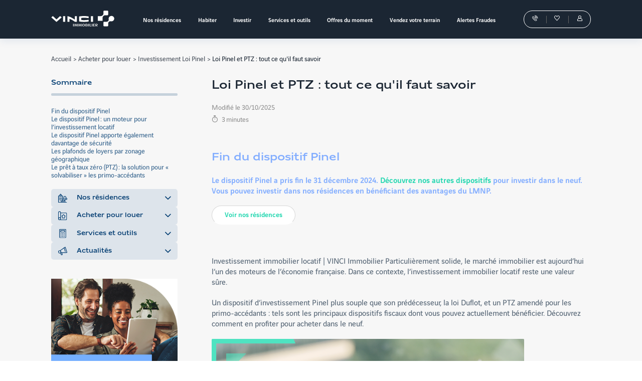

--- FILE ---
content_type: text/html; charset=utf-8
request_url: https://files3.vinci-immobilier.com/investissement-locatif/pinel/ptz-et-pinel
body_size: 41878
content:
<!DOCTYPE html><html lang="fr"><head><meta charSet="utf-8"/><meta name="viewport" content="width=device-width, initial-scale=1, minimum-scale=1, shrink-to-fit=no, user-scalable=no"/><meta http-equiv="X-UA-Compatible" content="IE=edge"/><title>Loi Pinel et PTZ : tout ce qu&#x27;il faut savoir | VINCI Immobilier</title><link rel="shortcut icon" href="/favicon.ico"/><link rel="canonical" href="https://www.vinci-immobilier.com/investissement-locatif/pinel/ptz-et-pinel"/><meta name="google-site-verification" content="l2-y9lCHNVpIfdM_qVZhUt3MTZpeD_femB34PJFdNLE"/><meta property="og:type" content="website"/><meta property="og:title" content="Acheter dans l&#x27;immobilier neuf, le meilleur choix possible"/><meta property="og:url" content="https://www.vinci-immobilier.com/investissement-locatif/pinel/ptz-et-pinel"/><meta property="og:description" content="L&#x27;immobilier neuf : un investissement sûr et avantageux. Un appartement neuf offre un confort indéniable grâce à la qualité d&#x27;une construction bien pensée. Ce choix s&#x27;avère aussi financièrement intéressant sur la durée grâce aux économies d&#x27;énergie réalis"/><meta property="og:locale" content="fr_FR"/><meta property="og:site_name" content="VINCI Immobilier"/><meta name="twitter:card" content="summary"/><meta name="twitter:site" content="@vinciimmobilier"/><meta name="twitter:title" content="Loi Pinel et PTZ : tout ce qu&#x27;il faut savoir | VINCI Immobilier"/><meta name="next-head-count" content="17"/><meta charSet="utf-8"/><script id="seo-microdata" type="application/ld+json" data-nscript="beforeInteractive">{"@context":"https://schema.org","@type":"Article","headline":"Loi Pinel et PTZ : tout ce qu'il faut savoir","image":["https://files2.vinci-immobilier.com/styles/hero_seo/public/2019-12/ptz-pinel.jpg"],"datePublished":"2019-11-14T15:34:25Z","dateModified":"2025-10-30T14:38:25Z"}</script><script id="breacrumbs-microdata" type="application/ld+json" data-nscript="beforeInteractive">{"@context":"https://schema.org/","@type":"BreadcrumbList","itemListElement":[{"@type":"ListItem","item":"https://www.vinci-immobilier.com/","name":"Accueil","position":1},{"@type":"ListItem","item":"https://www.vinci-immobilier.com/investissement-locatif","name":"Acheter pour louer","position":2},{"@type":"ListItem","item":"https://www.vinci-immobilier.com/investissement-locatif/pinel","name":"Investissement Loi Pinel","position":3},{"@type":"ListItem","item":"https://www.vinci-immobilier.com/investissement-locatif/pinel/ptz-et-pinel","name":"Loi Pinel et PTZ : tout ce qu'il faut savoir","position":4}]}</script><link rel="preload" href="https://files3.vinci-immobilier.com/_next/static/css/72dcc8f6bbd61e91.css" as="style"/><link rel="stylesheet" href="https://files3.vinci-immobilier.com/_next/static/css/72dcc8f6bbd61e91.css" data-n-g=""/><link rel="preload" href="https://files3.vinci-immobilier.com/_next/static/css/100ffee6c0085080.css" as="style"/><link rel="stylesheet" href="https://files3.vinci-immobilier.com/_next/static/css/100ffee6c0085080.css" data-n-p=""/><link rel="preload" href="https://files3.vinci-immobilier.com/_next/static/css/6dfd0c1ad5a42e01.css" as="style"/><link rel="stylesheet" href="https://files3.vinci-immobilier.com/_next/static/css/6dfd0c1ad5a42e01.css" data-n-p=""/><noscript data-n-css=""></noscript><script defer="" nomodule="" src="https://files3.vinci-immobilier.com/_next/static/chunks/polyfills-42372ed130431b0a.js"></script><script defer="" src="https://files3.vinci-immobilier.com/_next/static/chunks/960.d7b812c45ec7468e.js"></script><script src="https://files3.vinci-immobilier.com/_next/static/chunks/webpack-3ca22cbb734b18c0.js" defer=""></script><script src="https://files3.vinci-immobilier.com/_next/static/chunks/framework-e952fed463eb8e34.js" defer=""></script><script src="https://files3.vinci-immobilier.com/_next/static/chunks/main-97ca99b490410a1a.js" defer=""></script><script src="https://files3.vinci-immobilier.com/_next/static/chunks/pages/_app-93bda0544f08ebe7.js" defer=""></script><script src="https://files3.vinci-immobilier.com/_next/static/chunks/656-b3cd0153cd5ca2ca.js" defer=""></script><script src="https://files3.vinci-immobilier.com/_next/static/chunks/125-ed683f5849ae9249.js" defer=""></script><script src="https://files3.vinci-immobilier.com/_next/static/chunks/251-ad76a5c7eb6ff385.js" defer=""></script><script src="https://files3.vinci-immobilier.com/_next/static/chunks/611-8550faee9b91f658.js" defer=""></script><script src="https://files3.vinci-immobilier.com/_next/static/chunks/pages/%5B%5B...public%5D%5D-ec90b21dd86cb076.js" defer=""></script><script src="https://files3.vinci-immobilier.com/_next/static/zXp2EgA4zd7OW8CPuJ6UZ/_buildManifest.js" defer=""></script><script src="https://files3.vinci-immobilier.com/_next/static/zXp2EgA4zd7OW8CPuJ6UZ/_ssgManifest.js" defer=""></script></head><body><div id="__next"><ul class="sr-only"><li><a href="#contenu">Aller au contenu</a></li></ul><div class="Seo_root__Aqb4Q OneColumnLayout_root__aTk9g OneColumnLayout_hasStickyCTA__6c_Mh"><div style="position:relative" class="Header_container__2Rrvr"><header class="Header_content__wyO_W" role="banner"><div class="vinci-width-container Header_root___N8gf"><a class="Header_logo__90aWC HeaderLogo_root__JrYCy" title="Vinci Immobilier" href="/"><img class="HeaderLogo_logo__1wWBu" alt="Vinci Immobilier" src="/logo_vinci-white.svg"/></a><div id="menu" class="Header_megamenu__pYPEb MegaMenu_root__s9XJy" style="--megamenu-bg-search:#ffffff;--megamenu-bg-menu-1:#ffffff;--megamenu-active-child-1:#f4f6f8;--megamenu-highlight-child-1:#23d7b0;--megamenu-bg-menu-2:#f4f6f8;--megamenu-text-color-child-2:#0f4779"><div class="MegaMenu_container__5Sk94"><nav class="MegaMenu_navContainer__mRDaF"><ul class="MegaMenu_list__I8eqJ" aria-label="Vinci Immobilier" data-test-id="mega-menu"><li class="MegaMenu_child0__maEre"><a class="MegaMenu_child0Link__mb4Nw" target="" id="47a55dfc-05b5-4f72-9a24-59a327a75837" aria-haspopup="true" aria-expanded="false" href="/trouver-son-logement-neuf"><span class="MegaMenu_child0Text__drlrx MegaMenu_withChildren___3gqY">Nos résidences</span></a><div class="MegaMenu_content__cgRcW"><div class="MegaMenu_menuItems__UDpl4"><ul class="MegaMenu_menu1__volMB" aria-labelledby="47a55dfc-05b5-4f72-9a24-59a327a75837"><li class="MegaMenu_child1__2Mz_V MegaMenu_active__6pjje MegaMenu_open__nd_Yk"><a class="MegaMenu_child1Link__mNeEC" target="" id="21c7e8ca-586f-4c65-a9d9-7e8707c5ac1f" aria-haspopup="true" aria-expanded="true" aria-controls="21c7e8ca-586f-4c65-a9d9-7e8707c5ac1f - menu2" href="/trouver-son-logement-neuf/toutes-les-villes">Par ville</a><ul id="21c7e8ca-586f-4c65-a9d9-7e8707c5ac1f - menu2" class="MegaMenu_menu2__1StXl" aria-labelledby="21c7e8ca-586f-4c65-a9d9-7e8707c5ac1f"><li class="MegaMenu_child2__WwlpX MegaMenu_notCta__Yf2Mp"><a class="MegaMenu_child2Link__G5thB" target="" href="/trouver-son-logement-neuf/ile-de-france"><span class="MegaMenu_text__PToHq">Paris - Île-de-France</span></a></li><li class="MegaMenu_child2__WwlpX MegaMenu_notCta__Yf2Mp"><a class="MegaMenu_child2Link__G5thB" target="" href="/trouver-son-logement-neuf/toulouse-31000"><span class="MegaMenu_text__PToHq">Toulouse</span></a></li><li class="MegaMenu_child2__WwlpX MegaMenu_notCta__Yf2Mp"><a class="MegaMenu_child2Link__G5thB" target="" href="/trouver-son-logement-neuf/nantes-44000"><span class="MegaMenu_text__PToHq">Nantes</span></a></li><li class="MegaMenu_child2__WwlpX MegaMenu_notCta__Yf2Mp"><a class="MegaMenu_child2Link__G5thB" target="" href="/trouver-son-logement-neuf/lyon-69000"><span class="MegaMenu_text__PToHq">Lyon</span></a></li><li class="MegaMenu_child2__WwlpX MegaMenu_notCta__Yf2Mp"><a class="MegaMenu_child2Link__G5thB" target="" href="/trouver-son-logement-neuf/marseille-13000"><span class="MegaMenu_text__PToHq">Marseille</span></a></li><li class="MegaMenu_child2__WwlpX MegaMenu_notCta__Yf2Mp"><a class="MegaMenu_child2Link__G5thB" target="" href="/trouver-son-logement-neuf/bordeaux-33000"><span class="MegaMenu_text__PToHq">Bordeaux</span></a></li><li class="MegaMenu_child2__WwlpX MegaMenu_notCta__Yf2Mp"><a class="MegaMenu_child2Link__G5thB" target="" href="/trouver-son-logement-neuf/nice-06000"><span class="MegaMenu_text__PToHq">Nice</span></a></li><li class="MegaMenu_child2__WwlpX MegaMenu_cta__PCFa5"><a class="MegaMenu_child2Link__G5thB" target="" href="/trouver-son-logement-neuf/toutes-les-villes"><span class="MegaMenu_text__PToHq">Toutes nos résidences</span></a></li></ul></li><li class="MegaMenu_child1__2Mz_V"><a class="MegaMenu_child1Link__mNeEC" target="" id="1947cfbe-ad69-496a-85e9-db2a86f2bb9c" aria-haspopup="true" aria-expanded="false" aria-controls="1947cfbe-ad69-496a-85e9-db2a86f2bb9c - menu2" href="/trouver-son-logement-neuf">Par thématique</a><ul id="1947cfbe-ad69-496a-85e9-db2a86f2bb9c - menu2" class="MegaMenu_menu2__1StXl" aria-labelledby="1947cfbe-ad69-496a-85e9-db2a86f2bb9c"><li class="MegaMenu_child2__WwlpX MegaMenu_notCta__Yf2Mp"><a class="MegaMenu_child2Link__G5thB" target="" href="/trouver-son-logement-neuf/promotion"><span class="MegaMenu_text__PToHq">Offres du moment</span></a></li><li class="MegaMenu_child2__WwlpX MegaMenu_notCta__Yf2Mp"><a class="MegaMenu_child2Link__G5thB" target="" href="/trouver-son-logement-neuf/avant-premiere-commerciale"><span class="MegaMenu_text__PToHq">Nouveautés</span></a></li><li class="MegaMenu_child2__WwlpX MegaMenu_notCta__Yf2Mp"><a class="MegaMenu_child2Link__G5thB" target="" href="/trouver-son-logement-neuf/livraison-immediate"><span class="MegaMenu_text__PToHq">Livraisons immédiates</span></a></li><li class="MegaMenu_child2__WwlpX MegaMenu_notCta__Yf2Mp"><a class="MegaMenu_child2Link__G5thB" target="" href="/trouver-son-logement-neuf/deja-livre"><span class="MegaMenu_text__PToHq">Déjà livrées</span></a></li><li class="MegaMenu_child2__WwlpX MegaMenu_notCta__Yf2Mp"><a class="MegaMenu_child2Link__G5thB" target="" href="/trouver-son-logement-neuf/maison-et-villas"><span class="MegaMenu_text__PToHq">Maisons et villas</span></a></li><li class="MegaMenu_child2__WwlpX MegaMenu_notCta__Yf2Mp"><a class="MegaMenu_child2Link__G5thB" target="" href="/trouver-son-logement-neuf/bord-de-mer"><span class="MegaMenu_text__PToHq">Bord de mer</span></a></li><li class="MegaMenu_child2__WwlpX MegaMenu_notCta__Yf2Mp"><a class="MegaMenu_child2Link__G5thB" target="" href="/trouver-son-logement-neuf/montagne"><span class="MegaMenu_text__PToHq">Montagne</span></a></li><li class="MegaMenu_child2__WwlpX MegaMenu_notCta__Yf2Mp"><a class="MegaMenu_child2Link__G5thB" target="" href="/trouver-son-logement-neuf/residence-service"><span class="MegaMenu_text__PToHq">Résidences services</span></a></li><li class="MegaMenu_child2__WwlpX MegaMenu_notCta__Yf2Mp"><a class="MegaMenu_child2Link__G5thB" target="" href="/trouver-son-logement-neuf/parkings"><span class="MegaMenu_text__PToHq">Parking</span></a></li><li class="MegaMenu_child2__WwlpX MegaMenu_notCta__Yf2Mp"><a class="MegaMenu_child2Link__G5thB" target="" href="/trouver-son-logement-neuf/appartements-neufs-de-reference"><span class="MegaMenu_text__PToHq">Nos réalisations</span></a></li><li class="MegaMenu_child2__WwlpX MegaMenu_cta__PCFa5"><a class="MegaMenu_child2Link__G5thB" target="" href="/trouver-son-logement-neuf"><span class="MegaMenu_text__PToHq">Toutes nos résidences</span></a></li></ul></li><li class="MegaMenu_child1__2Mz_V"><a class="MegaMenu_child1Link__mNeEC" target="" id="8dd68638-0b26-4f49-bd19-c3cdbae6ada5" aria-haspopup="true" aria-expanded="false" aria-controls="8dd68638-0b26-4f49-bd19-c3cdbae6ada5 - menu2" href="/trouver-son-logement-neuf">Par dispositif</a><ul id="8dd68638-0b26-4f49-bd19-c3cdbae6ada5 - menu2" class="MegaMenu_menu2__1StXl" aria-labelledby="8dd68638-0b26-4f49-bd19-c3cdbae6ada5"><li class="MegaMenu_child2__WwlpX MegaMenu_notCta__Yf2Mp"><a class="MegaMenu_child2Link__G5thB" target="" href="/trouver-son-logement-neuf/appartements-neufs-lli"><span class="MegaMenu_text__PToHq">LLI</span></a></li><li class="MegaMenu_child2__WwlpX MegaMenu_notCta__Yf2Mp"><a class="MegaMenu_child2Link__G5thB" target="" href="/trouver-son-logement-neuf/appartements-neufs-lmnp-gere"><span class="MegaMenu_text__PToHq">LMNP Géré</span></a></li><li class="MegaMenu_child2__WwlpX MegaMenu_notCta__Yf2Mp"><a class="MegaMenu_child2Link__G5thB" target="" href="/trouver-son-logement-neuf/ptz"><span class="MegaMenu_text__PToHq">Prêt à Taux Zéro</span></a></li><li class="MegaMenu_child2__WwlpX MegaMenu_notCta__Yf2Mp"><a class="MegaMenu_child2Link__G5thB" target="" href="/trouver-son-logement-neuf/tva-reduite"><span class="MegaMenu_text__PToHq">TVA réduite</span></a></li><li class="MegaMenu_child2__WwlpX MegaMenu_notCta__Yf2Mp"><a class="MegaMenu_child2Link__G5thB" target="" href="/trouver-son-logement-neuf/prix-maitrise"><span class="MegaMenu_text__PToHq">Prix maîtrisé</span></a></li><li class="MegaMenu_child2__WwlpX MegaMenu_notCta__Yf2Mp"><a class="MegaMenu_child2Link__G5thB" target="" href="/trouver-son-logement-neuf/lmnp"><span class="MegaMenu_text__PToHq">LMNP</span></a></li><li class="MegaMenu_child2__WwlpX MegaMenu_cta__PCFa5"><a class="MegaMenu_child2Link__G5thB" target="" href="/trouver-son-logement-neuf"><span class="MegaMenu_text__PToHq">Toutes nos résidences</span></a></li></ul></li><li class="MegaMenu_child1__2Mz_V MegaMenu_highlight__Oupkh"><a href="https://agences.vinci-immobilier.com/" class="MegaMenu_child1Link__mNeEC" target="" id="e4dfc326-5338-4549-a304-62de8b5c6038" aria-haspopup="true" aria-expanded="false" aria-controls="e4dfc326-5338-4549-a304-62de8b5c6038 - menu2" rel="noopener noreferrer"><i class="MegaMenu_child1Picto__4ZY45 icon icon--agence" aria-hidden="true"></i>Nos agences</a><ul id="e4dfc326-5338-4549-a304-62de8b5c6038 - menu2" class="MegaMenu_menu2__1StXl" aria-labelledby="e4dfc326-5338-4549-a304-62de8b5c6038"><li class="MegaMenu_child2__WwlpX MegaMenu_notCta__Yf2Mp"><a href="https://agences.vinci-immobilier.com/auvergne-rhone-alpes" class="MegaMenu_child2Link__G5thB" target="" rel="noopener noreferrer"><span class="MegaMenu_text__PToHq"> Auvergne-Rhône-Alpes</span></a></li><li class="MegaMenu_child2__WwlpX MegaMenu_notCta__Yf2Mp"><a href="https://agences.vinci-immobilier.com/bourgogne-franche-comte" class="MegaMenu_child2Link__G5thB" target="" rel="noopener noreferrer"><span class="MegaMenu_text__PToHq">Bourgogne-Franche-Comté</span></a></li><li class="MegaMenu_child2__WwlpX MegaMenu_notCta__Yf2Mp"><a href="https://agences.vinci-immobilier.com/bretagne" class="MegaMenu_child2Link__G5thB" target="" rel="noopener noreferrer"><span class="MegaMenu_text__PToHq">Bretagne</span></a></li><li class="MegaMenu_child2__WwlpX MegaMenu_notCta__Yf2Mp"><a href="https://agences.vinci-immobilier.com/centre-val-de-loire" class="MegaMenu_child2Link__G5thB" target="" rel="noopener noreferrer"><span class="MegaMenu_text__PToHq">Centre-Val de Loire</span></a></li><li class="MegaMenu_child2__WwlpX MegaMenu_notCta__Yf2Mp"><a href="https://agences.vinci-immobilier.com/grand-est" class="MegaMenu_child2Link__G5thB" target="" rel="noopener noreferrer"><span class="MegaMenu_text__PToHq">Grand Est</span></a></li><li class="MegaMenu_child2__WwlpX MegaMenu_notCta__Yf2Mp"><a href="https://agences.vinci-immobilier.com/hauts-de-france" class="MegaMenu_child2Link__G5thB" target="" rel="noopener noreferrer"><span class="MegaMenu_text__PToHq">Hauts-de-France</span></a></li><li class="MegaMenu_child2__WwlpX MegaMenu_notCta__Yf2Mp"><a href="https://agences.vinci-immobilier.com/ile-de-france" class="MegaMenu_child2Link__G5thB" target="" rel="noopener noreferrer"><span class="MegaMenu_text__PToHq">Île-de-France</span></a></li><li class="MegaMenu_child2__WwlpX MegaMenu_notCta__Yf2Mp"><a href="https://agences.vinci-immobilier.com/normandie" class="MegaMenu_child2Link__G5thB" target="" rel="noopener noreferrer"><span class="MegaMenu_text__PToHq">Normandie</span></a></li><li class="MegaMenu_child2__WwlpX MegaMenu_notCta__Yf2Mp"><a href="https://agences.vinci-immobilier.com/nouvelle-aquitaine" class="MegaMenu_child2Link__G5thB" target="" rel="noopener noreferrer"><span class="MegaMenu_text__PToHq">Nouvelle-Aquitaine</span></a></li><li class="MegaMenu_child2__WwlpX MegaMenu_notCta__Yf2Mp"><a href="https://agences.vinci-immobilier.com/occitanie" class="MegaMenu_child2Link__G5thB" target="" rel="noopener noreferrer"><span class="MegaMenu_text__PToHq">Occitanie</span></a></li><li class="MegaMenu_child2__WwlpX MegaMenu_notCta__Yf2Mp"><a href="https://agences.vinci-immobilier.com/pays-de-la-loire" class="MegaMenu_child2Link__G5thB" target="" rel="noopener noreferrer"><span class="MegaMenu_text__PToHq">Pays de la Loire</span></a></li><li class="MegaMenu_child2__WwlpX MegaMenu_notCta__Yf2Mp"><a href="https://agences.vinci-immobilier.com/provence-alpes-cote-dazur" class="MegaMenu_child2Link__G5thB" target="" rel="noopener noreferrer"><span class="MegaMenu_text__PToHq">Provence-Alpes-Côte d&#x27;Azur</span></a></li></ul></li></ul></div></div></li><li class="MegaMenu_child0__maEre"><a class="MegaMenu_child0Link__mb4Nw" target="" id="4acf4198-41ff-430e-bc57-e2569bac8128" aria-haspopup="true" aria-expanded="false" href="/achat-immobilier"><span class="MegaMenu_child0Text__drlrx MegaMenu_withChildren___3gqY">Habiter</span></a><div class="MegaMenu_content__cgRcW"><div class="MegaMenu_menuItems__UDpl4"><ul class="MegaMenu_menu1__volMB" aria-labelledby="4acf4198-41ff-430e-bc57-e2569bac8128"><li class="MegaMenu_child1__2Mz_V MegaMenu_active__6pjje MegaMenu_open__nd_Yk"><a class="MegaMenu_child1Link__mNeEC" target="" id="9b1d2fc1-c066-4c84-9ca4-54d2d45de130" aria-haspopup="true" aria-expanded="true" aria-controls="9b1d2fc1-c066-4c84-9ca4-54d2d45de130 - menu2" href="/achat-immobilier/acheter-neuf">Avantages du neuf</a><ul id="9b1d2fc1-c066-4c84-9ca4-54d2d45de130 - menu2" class="MegaMenu_menu2__1StXl" aria-labelledby="9b1d2fc1-c066-4c84-9ca4-54d2d45de130"><li class="MegaMenu_child2__WwlpX MegaMenu_notCta__Yf2Mp"><a class="MegaMenu_child2Link__G5thB" target="" href="/achat-immobilier/premier-achat-immobilier"><span class="MegaMenu_text__PToHq">Coups de pouce 1ᵉʳ achat</span></a></li><li class="MegaMenu_child2__WwlpX MegaMenu_notCta__Yf2Mp"><a class="MegaMenu_child2Link__G5thB" target="" href="/achat-immobilier/acheter-neuf/moins-cher-que-l-ancien"><span class="MegaMenu_text__PToHq">Comparatif neuf/ancien</span></a></li><li class="MegaMenu_child2__WwlpX MegaMenu_notCta__Yf2Mp"><a class="MegaMenu_child2Link__G5thB" target="" href="/achat-immobilier/immo-neuf/frais-de-notaire"><span class="MegaMenu_text__PToHq">Frais réduits</span></a></li><li class="MegaMenu_child2__WwlpX MegaMenu_notCta__Yf2Mp"><a class="MegaMenu_child2Link__G5thB" target="" href="/achat-immobilier/acheter-neuf/economies-d-energie"><span class="MegaMenu_text__PToHq">Dernières normes</span></a></li><li class="MegaMenu_child2__WwlpX MegaMenu_notCta__Yf2Mp"><a class="MegaMenu_child2Link__G5thB" target="" href="/achat-immobilier/garanties"><span class="MegaMenu_text__PToHq">Garanties</span></a></li><li class="MegaMenu_child2__WwlpX MegaMenu_cta__PCFa5"><a class="MegaMenu_child2Link__G5thB" target="" href="/achat-immobilier/acheter-neuf"><span class="MegaMenu_text__PToHq">Tous les avantages du neuf</span></a></li></ul></li><li class="MegaMenu_child1__2Mz_V"><a class="MegaMenu_child1Link__mNeEC" target="" id="bf56ee24-3947-407d-bf68-4d3fdd2208ec" aria-haspopup="true" aria-expanded="false" aria-controls="bf56ee24-3947-407d-bf68-4d3fdd2208ec - menu2" href="/achat-immobilier/financement/aide-premier-achat-immobilier">Aides à l&#x27;achat &amp; Financement</a><ul id="bf56ee24-3947-407d-bf68-4d3fdd2208ec - menu2" class="MegaMenu_menu2__1StXl" aria-labelledby="bf56ee24-3947-407d-bf68-4d3fdd2208ec"><li class="MegaMenu_child2__WwlpX MegaMenu_notCta__Yf2Mp"><a class="MegaMenu_child2Link__G5thB" target="" href="/achat-immobilier/financement"><span class="MegaMenu_text__PToHq">Financement</span></a></li><li class="MegaMenu_child2__WwlpX MegaMenu_notCta__Yf2Mp"><a class="MegaMenu_child2Link__G5thB" target="" href="/achat-immobilier/financement/pret-a-taux-zero"><span class="MegaMenu_text__PToHq">Prêt à Taux Zéro</span></a></li><li class="MegaMenu_child2__WwlpX MegaMenu_notCta__Yf2Mp"><a class="MegaMenu_child2Link__G5thB" target="" href="/achat-immobilier/acheter-neuf/tva-reduite"><span class="MegaMenu_text__PToHq">TVA réduite</span></a></li><li class="MegaMenu_child2__WwlpX MegaMenu_notCta__Yf2Mp"><a class="MegaMenu_child2Link__G5thB" target="" href="/achat-immobilier/acheter-neuf/l-accession-a-prix-maitrise"><span class="MegaMenu_text__PToHq">Prix maîtrisé</span></a></li><li class="MegaMenu_child2__WwlpX MegaMenu_notCta__Yf2Mp"><a class="MegaMenu_child2Link__G5thB" target="" href="/achat-immobilier/acheter-neuf/bail-reel-solidaire"><span class="MegaMenu_text__PToHq">Bail Réel Solidaire</span></a></li><li class="MegaMenu_child2__WwlpX MegaMenu_notCta__Yf2Mp"><a class="MegaMenu_child2Link__G5thB" target="" href="/achat-immobilier/financement/pret-locatif-social"><span class="MegaMenu_text__PToHq">Prêt locatif social</span></a></li><li class="MegaMenu_child2__WwlpX MegaMenu_cta__PCFa5"><a class="MegaMenu_child2Link__G5thB" target="" href="/achat-immobilier/financement/aide-premier-achat-immobilier"><span class="MegaMenu_text__PToHq">Toutes les aides à l&#x27;achat</span></a></li></ul></li><li class="MegaMenu_child1__2Mz_V"><a class="MegaMenu_child1Link__mNeEC" target="" id="0e142602-2a8f-4b02-a745-4986aab2cb40" aria-haspopup="true" aria-expanded="false" aria-controls="0e142602-2a8f-4b02-a745-4986aab2cb40 - menu2" href="/trouver-son-logement-neuf">Suggestions de résidences</a><ul id="0e142602-2a8f-4b02-a745-4986aab2cb40 - menu2" class="MegaMenu_menu2__1StXl" aria-labelledby="0e142602-2a8f-4b02-a745-4986aab2cb40"><li class="MegaMenu_child2__WwlpX MegaMenu_notCta__Yf2Mp"><a class="MegaMenu_child2Link__G5thB" target="" href="/trouver-son-logement-neuf/ptz"><span class="MegaMenu_text__PToHq">Prêt à Taux Zéro</span></a></li><li class="MegaMenu_child2__WwlpX MegaMenu_notCta__Yf2Mp"><a class="MegaMenu_child2Link__G5thB" target="" href="/trouver-son-logement-neuf/tva-reduite"><span class="MegaMenu_text__PToHq">TVA réduite</span></a></li><li class="MegaMenu_child2__WwlpX MegaMenu_notCta__Yf2Mp"><a class="MegaMenu_child2Link__G5thB" target="" href="/trouver-son-logement-neuf/prix-maitrise"><span class="MegaMenu_text__PToHq">Prix maîtrisé</span></a></li><li class="MegaMenu_child2__WwlpX MegaMenu_notCta__Yf2Mp"><a class="MegaMenu_child2Link__G5thB" target="" href="/trouver-son-logement-neuf/avant-premiere-commerciale"><span class="MegaMenu_text__PToHq">Nouveautés</span></a></li><li class="MegaMenu_child2__WwlpX MegaMenu_notCta__Yf2Mp"><a class="MegaMenu_child2Link__G5thB" target="" href="/trouver-son-logement-neuf/livraison-immediate"><span class="MegaMenu_text__PToHq">Livraisons immédiates</span></a></li><li class="MegaMenu_child2__WwlpX MegaMenu_cta__PCFa5"><a class="MegaMenu_child2Link__G5thB" target="" href="/trouver-son-logement-neuf"><span class="MegaMenu_text__PToHq">Toutes nos résidences</span></a></li></ul></li></ul></div></div></li><li class="MegaMenu_child0__maEre"><a class="MegaMenu_child0Link__mb4Nw" target="" id="0527664e-a10f-4218-9b47-03f287f26efa" aria-haspopup="true" aria-expanded="false" href="/investissement-locatif"><span class="MegaMenu_child0Text__drlrx MegaMenu_withChildren___3gqY">Investir</span></a><div class="MegaMenu_content__cgRcW"><div class="MegaMenu_menuItems__UDpl4"><ul class="MegaMenu_menu1__volMB" aria-labelledby="0527664e-a10f-4218-9b47-03f287f26efa"><li class="MegaMenu_child1__2Mz_V MegaMenu_active__6pjje MegaMenu_open__nd_Yk"><a class="MegaMenu_child1Link__mNeEC" target="" id="15047f8c-522f-4db8-8256-e71e16f25ad2" aria-haspopup="true" aria-expanded="true" aria-controls="15047f8c-522f-4db8-8256-e71e16f25ad2 - menu2" href="/investissement-locatif/pourquoi-investir-dans-le-neuf">Avantages du neuf</a><ul id="15047f8c-522f-4db8-8256-e71e16f25ad2 - menu2" class="MegaMenu_menu2__1StXl" aria-labelledby="15047f8c-522f-4db8-8256-e71e16f25ad2"><li class="MegaMenu_child2__WwlpX MegaMenu_notCta__Yf2Mp"><a class="MegaMenu_child2Link__G5thB" target="" href="/investissement-locatif/pourquoi-investir-dans-le-neuf/investir-pour-se-constituer-un-patrimoine"><span class="MegaMenu_text__PToHq">Transmettre un patrimoine</span></a></li><li class="MegaMenu_child2__WwlpX MegaMenu_notCta__Yf2Mp"><a class="MegaMenu_child2Link__G5thB" target="" href="/investissement-locatif/pourquoi-investir-dans-le-neuf/investir-pour-reduire-ses-impots"><span class="MegaMenu_text__PToHq">Réduire ses impôts</span></a></li><li class="MegaMenu_child2__WwlpX MegaMenu_notCta__Yf2Mp"><a class="MegaMenu_child2Link__G5thB" target="" href="/investissement-locatif/pourquoi-investir-dans-le-neuf/investir-pour-preparer-sa-retraite"><span class="MegaMenu_text__PToHq">Préparer sa retraite</span></a></li><li class="MegaMenu_child2__WwlpX MegaMenu_notCta__Yf2Mp"><a class="MegaMenu_child2Link__G5thB" target="" href="/investissement-locatif/pourquoi-investir-dans-le-neuf/investir-pour-completer-ses-revenus"><span class="MegaMenu_text__PToHq">Compléter ses revenus</span></a></li><li class="MegaMenu_child2__WwlpX MegaMenu_cta__PCFa5"><a class="MegaMenu_child2Link__G5thB" target="" href="/investissement-locatif/pourquoi-investir-dans-le-neuf"><span class="MegaMenu_text__PToHq">Tous les avantages du neuf</span></a></li></ul></li><li class="MegaMenu_child1__2Mz_V"><a class="MegaMenu_child1Link__mNeEC" target="" id="4b1d21e2-3f10-46e8-a276-8292b4ac4262" aria-haspopup="true" aria-expanded="false" aria-controls="4b1d21e2-3f10-46e8-a276-8292b4ac4262 - menu2" href="/investissement-locatif/pourquoi-investir-dans-le-neuf/quel-dispositif-fiscal-choisir">Dispositifs fiscaux</a><ul id="4b1d21e2-3f10-46e8-a276-8292b4ac4262 - menu2" class="MegaMenu_menu2__1StXl" aria-labelledby="4b1d21e2-3f10-46e8-a276-8292b4ac4262"><li class="MegaMenu_child2__WwlpX MegaMenu_notCta__Yf2Mp"><a class="MegaMenu_child2Link__G5thB" target="" href="/investissement-locatif/lmnp"><span class="MegaMenu_text__PToHq">LMNP</span></a></li><li class="MegaMenu_child2__WwlpX MegaMenu_notCta__Yf2Mp"><a class="MegaMenu_child2Link__G5thB" target="" href="/investissement-locatif/lli"><span class="MegaMenu_text__PToHq">Investir en LLI</span></a></li><li class="MegaMenu_child2__WwlpX MegaMenu_cta__PCFa5"><a class="MegaMenu_child2Link__G5thB" target="" href="/investissement-locatif/pourquoi-investir-dans-le-neuf/quel-dispositif-fiscal-choisir"><span class="MegaMenu_text__PToHq">Tous les dispositifs fiscaux</span></a></li></ul></li><li class="MegaMenu_child1__2Mz_V"><a class="MegaMenu_child1Link__mNeEC" target="" id="fc4cb5f8-3950-4460-8a3d-059823908ea1" aria-haspopup="true" aria-expanded="false" aria-controls="fc4cb5f8-3950-4460-8a3d-059823908ea1 - menu2" href="/trouver-son-logement-neuf">Suggestions de résidences</a><ul id="fc4cb5f8-3950-4460-8a3d-059823908ea1 - menu2" class="MegaMenu_menu2__1StXl" aria-labelledby="fc4cb5f8-3950-4460-8a3d-059823908ea1"><li class="MegaMenu_child2__WwlpX MegaMenu_notCta__Yf2Mp"><a class="MegaMenu_child2Link__G5thB" target="" href="/trouver-son-logement-neuf/lmnp"><span class="MegaMenu_text__PToHq">LMNP</span></a></li><li class="MegaMenu_child2__WwlpX MegaMenu_notCta__Yf2Mp"><a class="MegaMenu_child2Link__G5thB" target="" href="/trouver-son-logement-neuf/residence-service"><span class="MegaMenu_text__PToHq">Résidences services</span></a></li><li class="MegaMenu_child2__WwlpX MegaMenu_notCta__Yf2Mp"><a class="MegaMenu_child2Link__G5thB" target="" href="/trouver-son-logement-neuf/parkings"><span class="MegaMenu_text__PToHq">Parkings</span></a></li><li class="MegaMenu_child2__WwlpX MegaMenu_notCta__Yf2Mp"><a class="MegaMenu_child2Link__G5thB" target="" href="/trouver-son-logement-neuf/appartements-neufs-lli"><span class="MegaMenu_text__PToHq">LLI</span></a></li><li class="MegaMenu_child2__WwlpX MegaMenu_cta__PCFa5"><a class="MegaMenu_child2Link__G5thB" target="" href="/trouver-son-logement-neuf"><span class="MegaMenu_text__PToHq">Toutes nos résidences</span></a></li></ul></li></ul></div></div></li><li class="MegaMenu_child0__maEre"><a class="MegaMenu_child0Link__mb4Nw" target="_self" id="8dcf5322-bb87-4581-b228-978c48e36a6c" aria-haspopup="true" aria-expanded="false" href="/"><span class="MegaMenu_child0Text__drlrx MegaMenu_withChildren___3gqY">Services et outils</span></a><div class="MegaMenu_content__cgRcW"><div class="MegaMenu_menuItems__UDpl4"><ul class="MegaMenu_menu1__volMB" aria-labelledby="8dcf5322-bb87-4581-b228-978c48e36a6c"><li class="MegaMenu_child1__2Mz_V MegaMenu_active__6pjje MegaMenu_open__nd_Yk"><a class="MegaMenu_child1Link__mNeEC" target="" id="d05c51bf-b57e-4e79-8403-253ef1b49478" aria-haspopup="true" aria-expanded="true" aria-controls="d05c51bf-b57e-4e79-8403-253ef1b49478 - menu2" href="/nos-outils">Nos services</a><ul id="d05c51bf-b57e-4e79-8403-253ef1b49478 - menu2" class="MegaMenu_menu2__1StXl" aria-labelledby="d05c51bf-b57e-4e79-8403-253ef1b49478"><li class="MegaMenu_child2__WwlpX MegaMenu_notCta__Yf2Mp"><a class="MegaMenu_child2Link__G5thB" target="" href="/nos-outils/notre-service-de-financement-en-partenariat-avec-monempruntcom"><span class="MegaMenu_text__PToHq">Courtage en financement </span></a></li><li class="MegaMenu_child2__WwlpX MegaMenu_notCta__Yf2Mp"><a class="MegaMenu_child2Link__G5thB" target="" href="/nos-outils/gerer-au-mieux-votre-investissement-locatif-avec-le-lmnp-et-le-lli"><span class="MegaMenu_text__PToHq">Packs partenaires</span></a></li></ul></li><li class="MegaMenu_child1__2Mz_V"><a class="MegaMenu_child1Link__mNeEC" target="" id="94964014-c660-4d13-81a3-38dbea97c7cc" aria-haspopup="true" aria-expanded="false" aria-controls="94964014-c660-4d13-81a3-38dbea97c7cc - menu2" href="/nos-outils">Nos outils</a><ul id="94964014-c660-4d13-81a3-38dbea97c7cc - menu2" class="MegaMenu_menu2__1StXl" aria-labelledby="94964014-c660-4d13-81a3-38dbea97c7cc"><li class="MegaMenu_child2__WwlpX MegaMenu_notCta__Yf2Mp"><a class="MegaMenu_child2Link__G5thB" target="" href="/achat-immobilier/financement/guide-ptz"><span class="MegaMenu_text__PToHq">Guide PTZ</span></a></li><li class="MegaMenu_child2__WwlpX MegaMenu_notCta__Yf2Mp"><a class="MegaMenu_child2Link__G5thB" target="" href="/investissement-locatif/lmnp/guide-investir-residences-services"><span class="MegaMenu_text__PToHq">Guide LMNP</span></a></li><li class="MegaMenu_child2__WwlpX MegaMenu_notCta__Yf2Mp"><a class="MegaMenu_child2Link__G5thB" target="" href="/achat-immobilier/premier-achat-immobilier/guide-primo-accedant"><span class="MegaMenu_text__PToHq">Guide primo accédant</span></a></li><li class="MegaMenu_child2__WwlpX MegaMenu_cta__PCFa5"><a class="MegaMenu_child2Link__G5thB" target="" href="/guide-immobilier"><span class="MegaMenu_text__PToHq">Tous nos guides</span></a></li><li class="MegaMenu_child2__WwlpX MegaMenu_notCta__Yf2Mp"><a class="MegaMenu_child2Link__G5thB" target="" href="/nos-outils/simulateurs/ptz"><span class="MegaMenu_text__PToHq">Simulateur PTZ</span></a></li><li class="MegaMenu_child2__WwlpX MegaMenu_notCta__Yf2Mp"><a class="MegaMenu_child2Link__G5thB" target="" href="/nos-outils/simulateurs/lmnp"><span class="MegaMenu_text__PToHq">Simulateur LMNP</span></a></li><li class="MegaMenu_child2__WwlpX MegaMenu_cta__PCFa5"><a class="MegaMenu_child2Link__G5thB" target="" href="/nos-outils"><span class="MegaMenu_text__PToHq">Tous nos simulateurs</span></a></li><li class="MegaMenu_child2__WwlpX MegaMenu_notCta__Yf2Mp"><a class="MegaMenu_child2Link__G5thB" target="" href="/nos-outils/simulateurs/capacite-emprunt"><span class="MegaMenu_text__PToHq">Calculette d&#x27;emprunt</span></a></li><li class="MegaMenu_child2__WwlpX MegaMenu_notCta__Yf2Mp"><a class="MegaMenu_child2Link__G5thB" target="" href="/nos-outils/simulateurs/frais-notaire"><span class="MegaMenu_text__PToHq">Calculette frais de notaire</span></a></li><li class="MegaMenu_child2__WwlpX MegaMenu_notCta__Yf2Mp"><a class="MegaMenu_child2Link__G5thB" target="" href="https://www.vinci-immobilier.com/nos-outils/lettres-types"><span class="MegaMenu_text__PToHq">Lettres types</span></a></li></ul></li><li class="MegaMenu_child1__2Mz_V"><a class="MegaMenu_child1Link__mNeEC" target="" id="a20c34c7-ad59-4cb6-bcec-caa24382e289" aria-haspopup="false" aria-expanded="false" aria-controls="a20c34c7-ad59-4cb6-bcec-caa24382e289 - menu2" href="/choisir-vinci">L&#x27;expérience VINCI Immobilier</a></li></ul></div></div></li><li class="MegaMenu_child0__maEre"><a class="MegaMenu_child0Link__mb4Nw" target="" id="22d1f849-4ff8-45ca-8915-98a425c31df5" aria-haspopup="false" aria-expanded="false" href="/trouver-son-logement-neuf/promotion"><span class="MegaMenu_child0Text__drlrx MegaMenu_noChildren__0pLDr">Offres du moment</span></a></li><li class="MegaMenu_child0__maEre"><a class="MegaMenu_child0Link__mb4Nw" target="" id="40d8087c-267d-4b7b-beb6-39a4f4907324" aria-haspopup="false" aria-expanded="false" href="/proposer-son-terrain"><span class="MegaMenu_child0Text__drlrx MegaMenu_noChildren__0pLDr">Vendez votre terrain</span></a></li><li class="MegaMenu_child0__maEre"><a class="MegaMenu_child0Link__mb4Nw" target="" id="3715426a-0034-4f2f-a2ae-45847113ab5c" aria-haspopup="false" aria-expanded="false" href="/alerte-fraudes"><span class="MegaMenu_child0Text__drlrx MegaMenu_noChildren__0pLDr">Alertes Fraudes</span></a></li></ul></nav><div class="MegaMenu_search__8S_kq"><form class="MegaMenu_searchInput__28XGm SearchInput_root__qlzBt SearchInput"><div class="SearchInput_group__eVZob" role="combobox" aria-expanded="false" aria-haspopup="listbox" aria-labelledby="search-input-downshift-label"><div class="SearchInput_inputGroup__rOuA_"><label class="SearchInput_inputGroupLabel__r3pBT" for="search-input-downshift-input" id="search-input-downshift-label"><div class="SearchInput_inputGroupInput__3lWbG"><input class="SearchInput_input__jG8B0" type="text" placeholder="Ville, département, région" aria-autocomplete="list" aria-labelledby="search-input-downshift-label" autoComplete="off" id="search-input-downshift-input" value=""/></div></label><div class="SearchInput_inputGroupBtn__ukC00"><button type="button" class="Button_root___UgEI Button_cyan__giVCh Button_cyanHover__cAla3 Button_withIcon__Ch6bk" title="Rechercher"><i class="Button_icon__SlIxu icon icon--search" aria-hidden="true"></i><span class="Button_text__P6P2R"></span></button></div></div><div class="SearchInput_autocomplete__RCYyH AutocompleteDropdown_root__2m3dB AutocompleteDropdown_hidden__YEeVn"><div class="AutocompleteDropdown_list__z56YO" role="listbox" aria-labelledby="search-input-downshift-label" id="search-input-downshift-menu"></div></div></div></form></div></div></div><div class="Header_actions__C_eAE"><button id="header-contact-button" class="Header_button__sSIKz Header_contacts___rdbN" type="button" aria-expanded="false" aria-controls="header-contact" title="Nos conseillers vous guident dans votre achat "><i class="Header_icon__ewunW icon icon--phone" aria-hidden="true"></i><span class="sr-only">Nos conseillers vous guident dans votre achat </span></button><button type="button" class="Header_button__sSIKz" title="Favoris" aria-controls="favorites" aria-expanded="false"><i class="Header_icon__ewunW icon icon--heart" aria-hidden="true"></i><span class="sr-only">Favoris</span></button><button type="button" class="Header_button__sSIKz" aria-expanded="false" aria-controls="header-user" title="Tous les services sont dans votre Espace Personnel"><i class="Header_icon__ewunW icon icon--user" aria-hidden="true"></i><span class="sr-only">Tous les services sont dans votre Espace Personnel</span></button></div><button class="Header_burger__dd6L3 BurgerButton_root__fe8nQ" type="button" aria-expanded="false" title="Ouvrir le menu" aria-controls="main-menu"><span class="BurgerButton_line__WI4XP" aria-hidden="true"></span><span class="BurgerButton_line__WI4XP" aria-hidden="true"></span><span class="BurgerButton_line__WI4XP" aria-hidden="true"></span></button></div></header></div><style data-emotion="css a3xyjy">.css-a3xyjy{z-index:1200;}</style><main id="contenu" role="main" class="page-wrapper"><nav class="Seo_breadcrumbs__dys64 vinci-container vinci-container--no-v-padding vinci-container--no-v-gutter Breadcrumbs_root__nUBGT" role="navigation" aria-label="Vous êtes ici:"><ol class="Seo_list__RtYcE vinci-width-container"><li class="Breadcrumbs_item__10LUl"><a class="Breadcrumbs_link__BdeZJ" href="/">Accueil</a></li><li class="Breadcrumbs_item__10LUl"><a class="Breadcrumbs_link__BdeZJ" href="/investissement-locatif">Acheter pour louer</a></li><li class="Breadcrumbs_item__10LUl"><a class="Breadcrumbs_link__BdeZJ" href="/investissement-locatif/pinel">Investissement Loi Pinel</a></li><li class="Breadcrumbs_item__10LUl" aria-current="page"><span class="Seo_plain__CK7Xk">Loi Pinel et PTZ : tout ce qu&#x27;il faut savoir</span></li></ol></nav><div class="Seo_content__pT1Av Paragraph3ColumnsRte_root__JgQYy Paragraph3ColumnsRte_withGlossary__KE2XJ SplitContent_root__a5j9T SplitContent_noReverse__9VGia vinci-container vinci-container--no-v-gutter"><div class="SplitContent_container__WeEtH vinci-width-container"><aside class="SplitContent_sideContainer__N4xgd"><div><div></div><div class="" style="top:0"><div class="RichTextLeftSidebar_glossary__o9Q3N SeoGlossary_root__7kZWx"><h2 class="SeoGlossary_title__q9XOC">Sommaire</h2><div role="progressbar" class="SeoGlossary_progress__EHx_e ProgressBar_root__N_jFz" aria-label="Lecture de la page" aria-valuemax="1" aria-valuemin="0" aria-valuenow="0" aria-hidden="true"><div class="SeoGlossary_track__Cvk2c ProgressBar_track__c2nmf"></div><div class="SeoGlossary_bar__4svWU ProgressBar_progress__geAp8" style="width:0%"></div></div><nav class="SeoGlossary_container__iWiGs" role="navigation" aria-label="Naviguer dans les titres de la page"><ul class="SeoGlossary_anchors__qvd9j"><li><a class="SeoGlossary_anchor__CTtJc" href="#dispositif-Pinel">Fin du dispositif Pinel</a></li><li><a class="SeoGlossary_anchor__CTtJc" href="#dispositif-Pinel-moteur-investissement-locatif">Le dispositif Pinel : un moteur pour l’investissement locatif</a></li><li><a class="SeoGlossary_anchor__CTtJc" href="#dispositif-Pinel-apporte-également-davantage-sécurité">Le dispositif Pinel apporte également davantage de sécurité</a></li><li><a class="SeoGlossary_anchor__CTtJc" href="#plafonds-loyers-zonage-géographique">Les plafonds de loyers par zonage géographique</a></li><li><a class="SeoGlossary_anchor__CTtJc" href="#solution-solvabiliser-primo-accédants">Le prêt à taux zéro (PTZ) : la solution pour « solvabiliser » les primo-accédants</a></li></ul></nav></div><nav class="RichTextLeftSidebar_links__cI30n SeoLinks_root__HYLKH" role="navigation" aria-label="Naviguer dans les pages liées"><ul class="SeoLinks_menu__K2d2P"><li><button type="button" id="dfb7b98a-8fe2-42d4-bcc1-00ca36fbfbba-button" class="SeoLinks_btn__4W2Jz" aria-expanded="false" aria-controls="dfb7b98a-8fe2-42d4-bcc1-00ca36fbfbba-collapse">Nos résidences<i class="SeoLinks_arrow__y8DpZ icon icon--fleche" aria-hidden="true"></i></button><style data-emotion="css a0y2e3">.css-a0y2e3{height:0;overflow:hidden;-webkit-transition:height 300ms cubic-bezier(0.4, 0, 0.2, 1) 0ms;transition:height 300ms cubic-bezier(0.4, 0, 0.2, 1) 0ms;visibility:hidden;}</style><div id="dfb7b98a-8fe2-42d4-bcc1-00ca36fbfbba-collapse" role="region" aria-labelledby="dfb7b98a-8fe2-42d4-bcc1-00ca36fbfbba-button" class="MuiCollapse-root SeoLinks_children__TRzYL MuiCollapse-vertical MuiCollapse-hidden css-a0y2e3" style="min-height:0px"><style data-emotion="css hboir5">.css-hboir5{display:-webkit-box;display:-webkit-flex;display:-ms-flexbox;display:flex;width:100%;}</style><div class="MuiCollapse-wrapper MuiCollapse-vertical css-hboir5"><style data-emotion="css 8atqhb">.css-8atqhb{width:100%;}</style><div class="MuiCollapse-wrapperInner MuiCollapse-vertical css-8atqhb"><ul class="SeoLinks_links__x3NF0"><li><a class="SeoLinks_link__Pub0k" href="/trouver-son-logement-neuf/avant-premiere-commerciale">Avant-Première commerciale</a></li><li><a class="SeoLinks_link__Pub0k" href="/trouver-son-logement-neuf/lmnp">LMNP</a></li><li><a class="SeoLinks_link__Pub0k" href="/trouver-son-logement-neuf/promotion">Promotions</a></li><li><a class="SeoLinks_link__Pub0k" href="/trouver-son-logement-neuf/residence-service">Résidences services</a></li></ul></div></div></div></li><li><button type="button" id="menu_link_content:dfe26c2a-1a5b-48c1-b88d-977fce725739-button" class="SeoLinks_btn__4W2Jz" aria-expanded="false" aria-controls="menu_link_content:dfe26c2a-1a5b-48c1-b88d-977fce725739-collapse">Acheter pour louer<i class="SeoLinks_arrow__y8DpZ icon icon--fleche" aria-hidden="true"></i></button><style data-emotion="css a0y2e3">.css-a0y2e3{height:0;overflow:hidden;-webkit-transition:height 300ms cubic-bezier(0.4, 0, 0.2, 1) 0ms;transition:height 300ms cubic-bezier(0.4, 0, 0.2, 1) 0ms;visibility:hidden;}</style><div id="menu_link_content:dfe26c2a-1a5b-48c1-b88d-977fce725739-collapse" role="region" aria-labelledby="menu_link_content:dfe26c2a-1a5b-48c1-b88d-977fce725739-button" class="MuiCollapse-root SeoLinks_children__TRzYL MuiCollapse-vertical MuiCollapse-hidden css-a0y2e3" style="min-height:0px"><style data-emotion="css hboir5">.css-hboir5{display:-webkit-box;display:-webkit-flex;display:-ms-flexbox;display:flex;width:100%;}</style><div class="MuiCollapse-wrapper MuiCollapse-vertical css-hboir5"><style data-emotion="css 8atqhb">.css-8atqhb{width:100%;}</style><div class="MuiCollapse-wrapperInner MuiCollapse-vertical css-8atqhb"><ul class="SeoLinks_links__x3NF0"><li><a class="SeoLinks_link__Pub0k" href="/investissement-locatif/pinel/comment-declarer-investissement-pinel">Déclarer Pinel</a></li><li><a class="SeoLinks_link__Pub0k" href="/investissement-locatif/pinel/existe-t-il-un-age-limite-pour-investir-en-loi-pinel">Âge limite pour investir en Pinel</a></li><li><a class="SeoLinks_link__Pub0k" href="/investissement-locatif/pinel/plafond-ressource-locataire">Plafond ressources locataire en loi Pinel 2024</a></li><li><a class="SeoLinks_link__Pub0k" href="/investissement-locatif/pinel/avantages">Avantages Pinel</a></li><li><a class="SeoLinks_link__Pub0k" href="/investissement-locatif/pinel/ptz-et-pinel">Pinel et PTZ</a></li><li><a class="SeoLinks_link__Pub0k" href="/investissement-locatif/pinel/dispositif-pinel">Dispositif Pinel</a></li></ul></div></div></div></li><li><button type="button" id="4f6b05cf-df4a-470b-b50c-f561b79921ad-button" class="SeoLinks_btn__4W2Jz" aria-expanded="false" aria-controls="4f6b05cf-df4a-470b-b50c-f561b79921ad-collapse">Services et outils<i class="SeoLinks_arrow__y8DpZ icon icon--fleche" aria-hidden="true"></i></button><style data-emotion="css a0y2e3">.css-a0y2e3{height:0;overflow:hidden;-webkit-transition:height 300ms cubic-bezier(0.4, 0, 0.2, 1) 0ms;transition:height 300ms cubic-bezier(0.4, 0, 0.2, 1) 0ms;visibility:hidden;}</style><div id="4f6b05cf-df4a-470b-b50c-f561b79921ad-collapse" role="region" aria-labelledby="4f6b05cf-df4a-470b-b50c-f561b79921ad-button" class="MuiCollapse-root SeoLinks_children__TRzYL MuiCollapse-vertical MuiCollapse-hidden css-a0y2e3" style="min-height:0px"><style data-emotion="css hboir5">.css-hboir5{display:-webkit-box;display:-webkit-flex;display:-ms-flexbox;display:flex;width:100%;}</style><div class="MuiCollapse-wrapper MuiCollapse-vertical css-hboir5"><style data-emotion="css 8atqhb">.css-8atqhb{width:100%;}</style><div class="MuiCollapse-wrapperInner MuiCollapse-vertical css-8atqhb"><ul class="SeoLinks_links__x3NF0"><li><a class="SeoLinks_link__Pub0k" href="/nos-outils/simulateurs/capacite-emprunt">Calculette emprunt</a></li><li><a class="SeoLinks_link__Pub0k" href="/investissement-locatif/lmnp/guide-investir-residences-services">Guide LMNP</a></li></ul></div></div></div></li><li><button type="button" id="a2c15707-ac47-4c54-b033-1023ab21abf5-button" class="SeoLinks_btn__4W2Jz" aria-expanded="false" aria-controls="a2c15707-ac47-4c54-b033-1023ab21abf5-collapse">Actualités<i class="SeoLinks_arrow__y8DpZ icon icon--fleche" aria-hidden="true"></i></button><style data-emotion="css a0y2e3">.css-a0y2e3{height:0;overflow:hidden;-webkit-transition:height 300ms cubic-bezier(0.4, 0, 0.2, 1) 0ms;transition:height 300ms cubic-bezier(0.4, 0, 0.2, 1) 0ms;visibility:hidden;}</style><div id="a2c15707-ac47-4c54-b033-1023ab21abf5-collapse" role="region" aria-labelledby="a2c15707-ac47-4c54-b033-1023ab21abf5-button" class="MuiCollapse-root SeoLinks_children__TRzYL MuiCollapse-vertical MuiCollapse-hidden css-a0y2e3" style="min-height:0px"><style data-emotion="css hboir5">.css-hboir5{display:-webkit-box;display:-webkit-flex;display:-ms-flexbox;display:flex;width:100%;}</style><div class="MuiCollapse-wrapper MuiCollapse-vertical css-hboir5"><style data-emotion="css 8atqhb">.css-8atqhb{width:100%;}</style><div class="MuiCollapse-wrapperInner MuiCollapse-vertical css-8atqhb"><ul class="SeoLinks_links__x3NF0"><li><a class="SeoLinks_link__Pub0k" href="/guide-immobilier/actualites/nouveau-dpe">Nouveau DPE 2024 : tout ce qu’il faut savoir</a></li><li><a class="SeoLinks_link__Pub0k" href="/actualites/changement-ptz-2024">PTZ 2024, de nouvelles opportunités pour finaliser votre projet immobilier</a></li><li><a class="SeoLinks_link__Pub0k" href="/actualites/communes-classees-en-zone-tendue">Nouvelles communes classées en zone tendue : quels impacts sur le marché immobilier ?</a></li><li><a class="SeoLinks_link__Pub0k" href="/actualites/alternatives-pinel">Fin du Pinel, quelles sont les alternatives en 2025 ?</a></li><li><a class="SeoLinks_link__Pub0k" href="/actualites/fin-pinel">Fin du Pinel en 2024 : pourquoi investir avant la fin d’année ? </a></li><li><a class="SeoLinks_link__Pub0k" href="/actualites/evolution-taux-interet">Évolution des taux d’intérêt </a></li></ul></div></div></div></li></ul></nav><div class="RichTextLeftSidebar_blocks__nxAIz"><a target="_self" href="https://www.vinci-immobilier.com/espace-personnel"><div class="LazyLoad" style="padding-top:83.33333333333333%"></div><span class="sr-only">Découvrez l’Espace Personnel</span></a><a target="_self" href="https://www.vinci-immobilier.com/proposer-son-terrain"><div class="LazyLoad" style="padding-top:83.33333333333333%"></div><span class="sr-only">Vendez votre terrain</span></a></div></div></div></aside><div class="SplitContent_main__zDJ9J vinci-container"><div class="Seo_pageData__Z35jl"><h1 class="Seo_title__uYpU3">Loi Pinel et PTZ : tout ce qu&#x27;il faut savoir</h1><div class="Seo_contentInfo__0e7i9 ContentInfo_root__WxqZ7"><p class="ContentInfo_updated__oJ96o">Modifié le 30/10/2025</p><p class="ContentInfo_readTime__i3z7w"><i class="ContentInfo_icon__5hgwV icon icon--stopwatch" aria-hidden="true"></i> <!-- -->3<!-- --> <!-- -->minutes</p></div></div><div class="Seo_rte__w6Vi7 FieldRte_root__b1GSr FieldRte_withColors__NLq0E"><h2 id="dispositif-Pinel" tabindex="-1" style="color:#82ADFF"><strong>Fin du dispositif Pinel</strong></h2><p style="color:#82ADFF"><strong>Le dispositif Pinel a pris fin le 31 décembre 2024. </strong><a href="https://www.vinci-immobilier.com/investissement-locatif"><strong>Découvrez nos autres dispositifs</strong></a><strong> pour investir dans le neuf. Vous pouvez investir dans nos résidences en bénéficiant des avantages du LMNP.</strong></p><p><a class="BetterGuideYou_button__yZ5s8 Button_root___UgEI Button_white__Fx5Qv Button_border__qxQp1" href="/trouver-son-logement-neuf/lmnp" target="_self"><span class="Button_text__P6P2R">Voir nos résidences</span></a></p><p> </p><p>Investissement immobilier locatif | VINCI Immobilier Particulièrement solide, le marché immobilier est aujourd’hui l’un des moteurs de l’économie française. Dans ce contexte, l’investissement immobilier locatif reste une valeur sûre.</p><p>Un dispositif d’investissement Pinel plus souple que son prédécesseur, la loi Duflot, et un PTZ amendé pour les primo-accédants : tels sont les principaux dispositifs fiscaux dont vous pouvez actuellement bénéficier. Découvrez comment en profiter pour acheter dans le neuf.</p><p><img src="https://files2.vinci-immobilier.com/inline-images/ptz-pinel-charte_0.png" data-entity-uuid="15383b0a-f532-4d02-8474-4cf1f0c90c48" data-entity-type="file" alt="ptz pinel" width="623" height="424" loading="lazy"/></p><h2 id="dispositif-Pinel-moteur-investissement-locatif" tabindex="-1"><strong>Le dispositif Pinel : un moteur pour l’investissement locatif</strong></h2><p>En faisant l’acquisition d’un logement neuf pour le mettre en location, vous pouvez - sous certaines conditions - bénéficier de la réduction d’impôt Pinel qui s’élève en 2024 à :</p><ul><li>9% du prix d’achat du logement pour un engagement locatif de 6 ans</li><li>12% du prix d’achat du logement pour un engagement locatif de 9 ans</li><li>14% du prix d’achat du logement pour un engagement locatif de 12 ans.</li></ul><p>La réduction d’impôt Pinel est accordée sous réserve que le bien immobilier soit situé dans une zone d’investissement éligible (zones A, A bis et B1). Elle est limitée à 2 investissements par an, avec un montant global annuel plafonné à 300 000 euros et 5 500 euros/m², soit une économie maximale de 42 000 euros étalée sur 12 ans (3 500 euros/an). Par ailleurs, la durée de location est modulable au cours de l&#x27;opération, ce qui offre une flexibilité intéressante.</p><p><em>« Autre souplesse intéressante introduite dans ce dispositif</em>, indique Laurent Douillet, directeur commercial chez VINCI Immobilier, <em>le dispositif Pinel autorise la location du bien immobilier à un ascendant ou un descendant, sauf s’il est membre du même foyer fiscal que l’investisseur. Cette possibilité rassure les investisseurs qui aiment savoir qu’ils peuvent, à un moment ou à un autre, loger un enfant démarrant sa vie professionnelle, et ce tout en continuant à bénéficier de la réduction d&#x27;impôt Pinel</em>. »</p><h2 id="dispositif-Pinel-apporte-également-davantage-sécurité" tabindex="-1"><strong>Le dispositif Pinel apporte également davantage de sécurité</strong></h2><p>Terminées les déconvenues de certains investisseurs ayant, par le passé, acquis des logements dans des zones peu dynamiques sur le plan locatif… Le nouveau zonage géographique du dispositif Pinel cible les agglomérations souffrant d’un réel déficit de logements à louer, sécurisant ainsi les investissements avec un rendement plus stable.</p><h2 id="plafonds-loyers-zonage-géographique" tabindex="-1"><strong>Les plafonds de loyers par zonage géographique</strong></h2><p>Le dispositif Pinel définit des plafonds de loyers à respecter pour que ceux-ci restent attractifs pour les locataires. Ces plafonds sont établis par zone géographique :</p><ul><li>Loyer maximum de 18,25 euros/m² pour la zone A bis qui comprend Paris et 29 communes de la petite couronne.</li><li>Loyer maximum de 13,56 euros/m² pour la zone A représentée par l&#x27;agglomération parisienne (hors zone A bis), la Côte d&#x27;Azur et l&#x27;agglomération genevoise, côté français.</li><li>Loyer maximum de 10,93 euros/m² pour la zone B1 comprenant la grande couronne parisienne, les agglomérations de plus de 250 000 habitants, les départements d&#x27;Outre-Mer, la Corse et certaines autres grandes villes.</li></ul><p>Les locataires doivent eux aussi respecter des plafonds de ressource qui varient en fonction de la localisation du logement et de la composition du foyer.</p><p>Constitution ou diversification d’un patrimoine, assurance pour ses proches via la couverture obligatoire décès invalidité attachée à l’achat, ou encore complément de retraite… Ce type d&#x27;investissement locatif répond à bon nombre d’objectifs !</p><h2 id="solution-solvabiliser-primo-accédants" tabindex="-1"><strong>Le prêt à taux zéro (PTZ) : la solution pour « solvabiliser » les primo-accédants</strong></h2><p>Les investisseurs ne sont pas les seuls à bénéficier d’une aide financière de l’Etat. Les primo-accédants peuvent bénéficier du PTZ, représentant souvent le petit « plus » qui va permettre de transformer un rêve en réalité.</p><p>Ce prêt aidé concerne des zones géographiques élargies où l’effet de levier qu’il procure permet aux classes moyennes et aux ménages modestes (prêt accordé sous conditions de ressources et sur une durée de 12 à 25 ans) de devenir enfin propriétaires.</p><p>Les candidats au statut de propriétaire immobilier ont donc tout intérêt à faire leurs calculs pour voir s’ils sont éligibles à l’accession. En effet, ce prêt sans intérêt est souvent la pièce du puzzle qui manque au bouclage du financement. « <em>L’intérêt de faire ses calculs rapidement est que les taux d’intérêts des crédits bancaires classiques sont bas</em>, note Laurent Douillet, <em>et la conjoncture est donc aujourd’hui optimale pour réaliser un financement global à moindre coût. Le PTZ représente une partie significative du financement… il est souvent déterminant pour réaliser le projet ! </em>»</p></div></div></div></div><div class="vinci-container vinci-container--no-v-padding vinci-container--no-v-gutter" style="background-color:#004489;color:#fff"><div class="Appointment_root__98igW vinci-width-container"><div class="Appointment_text___rP6M"><p class="Appointment_title__EYzMG">Vous êtes intéressés ? Parlons-en au</p><p class="Appointment_subtitle__2iYbJ"><a class="Appointment_number__N9O5F" href="tel:0800124124">0 800 124 124</a></p><p class="Appointment_legend__AorUJ"><small>09h-19h Service &amp; appel gratuits depuis un fixe</small></p></div><div class="Appointment_button__kfxRP"><button type="button" class="Button_root___UgEI Button_cyan__giVCh Button_rounded3__FeQ3A" title=""><span class="Button_text__P6P2R">Se faire rappeler</span></button><style data-emotion="css 1k371a6">@media print{.css-1k371a6{position:absolute!important;}}</style></div></div></div><div class="SuggestedItems_container__cf9Ux vinci-container"><div class="vinci-width-container"><div class="SuggestedItems_slider__E0bNT CardsSlider_root__6binh CardsSlider_inContainer__ixzRP"><div class="SuggestedItems_text__JgHgV CardsSlider_text__gKCbb CardsSlider_background__xD2kQ" style="--cards-slider-background:#004489"><h2 class="SuggestedItems_title__W3fHN CardsSlider_title__AMDs4">Ces programmes peuvent vous intéresser...</h2></div><div class="CardsSlider_sliderWrapper__voNxp"><span class="CardsSlider_sliderBg__syCDp" style="background:#004489"></span><section class="splide CardsSlider_slider__PXOmm Slider_root__WNy4f"><div class="splide__arrows"><button type="button" class="Slider_arrow__mJiCR Slider_prev__Uc5u6 splide__arrow splide__arrow--prev"><i class="Slider_icon__SyeBI icon icon--slider-arrow" aria-hidden="true"></i><span class="sr-only">Précédent</span></button><button type="button" class="Slider_arrow__mJiCR Slider_next__qDVN9 splide__arrow splide__arrow--next"><i class="Slider_icon__SyeBI icon icon--slider-arrow" aria-hidden="true"></i><span class="sr-only">Précédent</span></button></div><div class="splide__track CardsSlider_track__PoIU9"><ul class="splide__list"><li class="splide__slide CardsSlider_slide__cd8Cb Slider_slide__2CTg6"><div role="status" class="ProgramCard_root___WYix"><a class="ProgramCard_link__hMkJN ProgramCardBase_root__Vkfeu" href="/trouver-son-logement/villa-candide-70095"><div class="ProgramCardBase_visual__nbKXB"><div class="ProgramCardBase_delivery__WVi6_ ProgramCardTop_root__XA7Hr"><p>Disponible immédiatement</p></div><div class="ProgramCardBase_image__Pl1Z4"><img src="https://files6.vinci-immobilier.com/documents/styles/vignette_v4/public/2025-07/VILLA%20CANDIDE%20-home-staging-001-caroline-semac-nice-%20-%20Copie.jpg" alt=""/></div></div><div class="ProgramCardBase_info__COS3r"><span class="ProgramCardBase_location__AlIqo">NICE<!-- --> (<!-- -->06<!-- -->)</span><span class="ProgramCardBase_name__zKmc9">Villa candide</span><div class="ProgramCardBase_phase__m0Hzw">Dernières opportunités</div><div class="ProgramCardBase_fiscalites__vFHgV"><span class="ProgramCardBase_fiscalite__JCbXq FiscalitePill_root__rqa5B" style="border-color:#AFB8FF">LMNP</span></div></div></a><div class="ProgramCard_cta__ntUqF"><div class="ProgramCardLots_root__HPbXi"><button type="button" class="ProgramCardLots_btn__IHNsu" aria-controls="program-dd-70095" aria-expanded="false" aria-haspopup="menu"><div class="ProgramCardLots_content__ShHR4 ProgramCardDetail_root__45l6d"><span class="ProgramCardDetail_price__H6uOT">À partir de <span>999 000 €</span></span><span class="ProgramCardDetail_available__8Ezv2">Logements neufs<!-- --> - <!-- -->1 lots disponibles</span></div><i class="ProgramCardLots_icon__CcSek icon icon--fleche" aria-hidden="true"></i></button></div></div></div></li><li class="splide__slide CardsSlider_slide__cd8Cb Slider_slide__2CTg6"><div role="status" class="ProgramCard_root___WYix"><a class="ProgramCard_link__hMkJN ProgramCardBase_root__Vkfeu" href="/trouver-son-logement/larchipel-66779"><div class="ProgramCardBase_visual__nbKXB"><div class="ProgramCardBase_delivery__WVi6_ ProgramCardTop_root__XA7Hr" style="background-color:#d1386b"><div class="ProgramCardTop_rte__LFxIP FieldRte_root__b1GSr" style="color:#ffffff"><p class="text-align-center"><strong>Frais de notaire offerts*</strong></p></div></div><div class="ProgramCardBase_image__Pl1Z4"><img src="https://files6.vinci-immobilier.com/documents/styles/vignette_v4/public/2023-06/Vinci%20-%20Amiens%20Archipel%20-%20Attique%20-%20V02.jpg" alt=""/></div></div><div class="ProgramCardBase_info__COS3r"><span class="ProgramCardBase_location__AlIqo">AMIENS<!-- --> (<!-- -->80<!-- -->)</span><span class="ProgramCardBase_name__zKmc9">L&#x27;archipel</span><div class="ProgramCardBase_phase__m0Hzw">Dernières opportunités</div><div class="ProgramCardBase_fiscalites__vFHgV"><span class="ProgramCardBase_fiscalite__JCbXq FiscalitePill_root__rqa5B" style="border-color:#AFB8FF">LMNP</span></div></div></a><div class="ProgramCard_cta__ntUqF"><div class="ProgramCardLots_root__HPbXi"><button type="button" class="ProgramCardLots_btn__IHNsu" aria-controls="program-dd-66779" aria-expanded="false" aria-haspopup="menu"><div class="ProgramCardLots_content__ShHR4 ProgramCardDetail_root__45l6d"><span class="ProgramCardDetail_price__H6uOT">À partir de <span>268 000 €</span></span><span class="ProgramCardDetail_available__8Ezv2">Logements neufs<!-- --> - <!-- -->2 lots disponibles</span></div><i class="ProgramCardLots_icon__CcSek icon icon--fleche" aria-hidden="true"></i></button></div></div></div></li><li class="splide__slide CardsSlider_slide__cd8Cb Slider_slide__2CTg6"><div role="status" class="ProgramCard_root___WYix"><a class="ProgramCard_link__hMkJN ProgramCardBase_root__Vkfeu" href="/trouver-son-logement/domaine-de-la-source-128520"><div class="ProgramCardBase_visual__nbKXB"><div class="ProgramCardBase_delivery__WVi6_ ProgramCardTop_root__XA7Hr" style="background-color:#d1386b"><div class="ProgramCardTop_rte__LFxIP FieldRte_root__b1GSr" style="color:#ffffff"><p class="text-align-center"><strong>-2 000 € / pièce + Frais de notaire offerts*</strong></p></div></div><div class="ProgramCardBase_image__Pl1Z4"><img src="https://files6.vinci-immobilier.com/documents/styles/vignette_v4/public/2025-06/Domaine%20de%20la%20Source%20Brest%20-%20pers%20principale%20resize%20V4.jpg" alt=""/></div></div><div class="ProgramCardBase_info__COS3r"><span class="ProgramCardBase_location__AlIqo">BREST<!-- --> (<!-- -->29<!-- -->)</span><span class="ProgramCardBase_name__zKmc9">Domaine de la source</span><div class="ProgramCardBase_phase__m0Hzw">À découvrir</div><div class="ProgramCardBase_fiscalites__vFHgV"><span class="ProgramCardBase_fiscalite__JCbXq FiscalitePill_root__rqa5B" style="border-color:#AFB8FF">LMNP</span><span class="ProgramCardBase_fiscalite__JCbXq FiscalitePill_root__rqa5B">LLI</span></div></div></a><div class="ProgramCard_cta__ntUqF"><div class="ProgramCardLots_root__HPbXi"><button type="button" class="ProgramCardLots_btn__IHNsu" aria-controls="program-dd-128520" aria-expanded="false" aria-haspopup="menu"><div class="ProgramCardLots_content__ShHR4 ProgramCardDetail_root__45l6d"><span class="ProgramCardDetail_price__H6uOT">À partir de <span>170 900 €</span></span><span class="ProgramCardDetail_available__8Ezv2">Logements neufs<!-- --> - <!-- -->33 lots disponibles</span></div><i class="ProgramCardLots_icon__CcSek icon icon--fleche" aria-hidden="true"></i></button></div></div></div></li><li class="splide__slide CardsSlider_slide__cd8Cb Slider_slide__2CTg6"><div role="status" class="ProgramCard_root___WYix"><a class="ProgramCard_link__hMkJN ProgramCardBase_root__Vkfeu" href="/trouver-son-logement/eliss-residence-70091"><div class="ProgramCardBase_visual__nbKXB"><div class="ProgramCardBase_delivery__WVi6_ ProgramCardTop_root__XA7Hr" style="background-color:#d1386b"><div class="ProgramCardTop_rte__LFxIP FieldRte_root__b1GSr" style="color:#ffffff"><p class="text-align-center"><strong>Frais de notaire offerts*</strong></p></div></div><div class="ProgramCardBase_image__Pl1Z4"><img src="https://files6.vinci-immobilier.com/documents/styles/vignette_v4/public/2022-05/Perspective%20BAT%20B_Eliss_Cap%20d%27Ail_Vinci%20Immobilier_%40Kr%C3%A9Action_BD.jpg" alt=""/></div></div><div class="ProgramCardBase_info__COS3r"><span class="ProgramCardBase_location__AlIqo">CAP D AIL<!-- --> (<!-- -->06<!-- -->)</span><span class="ProgramCardBase_name__zKmc9">Eliss residence</span><div class="ProgramCardBase_phase__m0Hzw">Dernières opportunités</div><div class="ProgramCardBase_fiscalites__vFHgV"><span class="ProgramCardBase_fiscalite__JCbXq FiscalitePill_root__rqa5B" style="border-color:#AFB8FF">LMNP</span><span class="ProgramCardBase_fiscalite__JCbXq FiscalitePill_root__rqa5B">LLI</span></div></div></a><div class="ProgramCard_cta__ntUqF"><div class="ProgramCardLots_root__HPbXi"><button type="button" class="ProgramCardLots_btn__IHNsu" aria-controls="program-dd-70091" aria-expanded="false" aria-haspopup="menu"><div class="ProgramCardLots_content__ShHR4 ProgramCardDetail_root__45l6d"><span class="ProgramCardDetail_price__H6uOT">À partir de <span>350 000 €</span></span><span class="ProgramCardDetail_available__8Ezv2">Logements neufs<!-- --> - <!-- -->3 lots disponibles</span></div><i class="ProgramCardLots_icon__CcSek icon icon--fleche" aria-hidden="true"></i></button></div></div></div></li><li class="splide__slide CardsSlider_slide__cd8Cb Slider_slide__2CTg6"><div role="status" class="ProgramCard_root___WYix"><a class="ProgramCard_link__hMkJN ProgramCardBase_root__Vkfeu" href="/trouver-son-logement/calypsea-86810"><div class="ProgramCardBase_visual__nbKXB"><div class="ProgramCardBase_delivery__WVi6_ ProgramCardTop_root__XA7Hr"><p>Disponible immédiatement</p></div><div class="ProgramCardBase_image__Pl1Z4"><img src="https://files6.vinci-immobilier.com/documents/styles/vignette_v4/public/2025-07/CALYPSEA%20-home-staging-004-caroline-semac-villeneuve-.jpg" alt=""/></div></div><div class="ProgramCardBase_info__COS3r"><span class="ProgramCardBase_location__AlIqo">VILLENEUVE LOUBET<!-- --> (<!-- -->06<!-- -->)</span><span class="ProgramCardBase_name__zKmc9">Calypsea</span><div class="ProgramCardBase_phase__m0Hzw">Dernières opportunités</div><div class="ProgramCardBase_fiscalites__vFHgV"><span class="ProgramCardBase_fiscalite__JCbXq FiscalitePill_root__rqa5B" style="border-color:#AFB8FF">LMNP</span><span class="ProgramCardBase_fiscalite__JCbXq FiscalitePill_root__rqa5B">LLI</span></div></div></a><div class="ProgramCard_cta__ntUqF"><div class="ProgramCardLots_root__HPbXi"><button type="button" class="ProgramCardLots_btn__IHNsu" aria-controls="program-dd-86810" aria-expanded="false" aria-haspopup="menu"><div class="ProgramCardLots_content__ShHR4 ProgramCardDetail_root__45l6d"><span class="ProgramCardDetail_price__H6uOT">À partir de <span>649 000 €</span></span><span class="ProgramCardDetail_available__8Ezv2">Logements neufs<!-- --> - <!-- -->1 lots disponibles</span></div><i class="ProgramCardLots_icon__CcSek icon icon--fleche" aria-hidden="true"></i></button></div></div></div></li></ul></div><div class="Slider_controls__QuT0q"><ul class="Slider_pagination__U2Ppd splide__pagination"></ul></div></section></div></div></div></div><div class="vinci-container vinci-container--grey"><div class="vinci-width-container"><div class="CardsSlider_root__6binh CardsSlider_superblock-contents__Tt7xV CardsSlider_inContainer__ixzRP"><div class="CardsSlider_text__gKCbb CardsSlider_background__xD2kQ" style="--cards-slider-background:#004489"><h2 class="CardsSlider_title__AMDs4">Ces contenus peuvent vous intéresser</h2><div class="CardsSlider_subtitle__wO_AI">Vous envisagez d&#x27;acheter un bien immobilier ? Que ce soit pour y habiter ou pour louer, nous répondons à toutes vos interrogations.</div></div><div class="CardsSlider_sliderWrapper__voNxp"><span class="CardsSlider_sliderBg__syCDp" style="background:#004489"></span><section class="splide CardsSlider_slider__PXOmm Slider_root__WNy4f"><div class="splide__arrows"><button type="button" class="Slider_arrow__mJiCR Slider_prev__Uc5u6 splide__arrow splide__arrow--prev"><i class="Slider_icon__SyeBI icon icon--slider-arrow" aria-hidden="true"></i><span class="sr-only">Précédent</span></button><button type="button" class="Slider_arrow__mJiCR Slider_next__qDVN9 splide__arrow splide__arrow--next"><i class="Slider_icon__SyeBI icon icon--slider-arrow" aria-hidden="true"></i><span class="sr-only">Précédent</span></button></div><div class="splide__track CardsSlider_track__PoIU9"><ul class="splide__list"><li class="splide__slide CardsSlider_slide__cd8Cb Slider_slide__2CTg6"><a class="PageCard_root__Dyqux" href="/investissement-locatif/pourquoi-investir-dans-le-neuf/fiscalite-immobilier-locatif"><div class="PageCard_img__jL6KR"><img class="FieldImage_img__v1QwT" alt="" src="https://files2.vinci-immobilier.com/styles/dont_miss/public/2022-10/Fiscalite%CC%81ImmobilierLocatif_1920x422.jpeg"/></div><div class="PageCard_title__4__hq">Quelle fiscalité pour l&#x27;immobilier locatif ?</div><div class="PageCard_description__tIg_A"><div class="FieldRte_root__b1GSr FieldRte_withColors__NLq0E"><p>La fiscalité de l’immobilier locatif est présente lors de l’achat d’un bien immobilier, mais aussi pendant la période…</p></div></div></a></li><li class="splide__slide CardsSlider_slide__cd8Cb Slider_slide__2CTg6"><a class="PageCard_root__Dyqux" href="/investissement-locatif/pinel/zones-loi-pinel"><div class="PageCard_img__jL6KR"><img class="FieldImage_img__v1QwT" alt="" src="https://files2.vinci-immobilier.com/styles/dont_miss/public/2021-02/loi-pinel-zones-header.png"/></div><div class="PageCard_title__4__hq">Tout savoir sur les 5 zones de la loi Pinel pour 2024</div><div class="PageCard_description__tIg_A"><div class="FieldRte_root__b1GSr FieldRte_withColors__NLq0E"><p>Fin du dispositif PinelLe dispositif Pinel a pris fin le 31 décembre 2024. Découvrez nos autres dispositifs pour…</p></div></div></a></li><li class="splide__slide CardsSlider_slide__cd8Cb Slider_slide__2CTg6"><a class="PageCard_root__Dyqux" href="/investissement-locatif/pinel/surface-ponderee"><div class="PageCard_img__jL6KR"><img class="FieldImage_img__v1QwT" alt="" src="https://files2.vinci-immobilier.com/styles/dont_miss/public/2023-03/surfaceponde%CC%81re%CC%81loipinel-1920x422.png"/></div><div class="PageCard_title__4__hq">Qu’est-ce que la surface pondérée en loi Pinel ?</div><div class="PageCard_description__tIg_A"><div class="FieldRte_root__b1GSr FieldRte_withColors__NLq0E"><p>Fin du dispositif PinelLe dispositif Pinel a pris fin le 31 décembre 2024. Découvrez nos autres dispositifs pour…</p></div></div></a></li><li class="splide__slide CardsSlider_slide__cd8Cb Slider_slide__2CTg6"><a class="PageCard_root__Dyqux" href="/investissement-locatif/pinel/exemple-pinel"><div class="PageCard_img__jL6KR"><img class="FieldImage_img__v1QwT" alt="" src="https://files2.vinci-immobilier.com/styles/dont_miss/public/2022-10/Investir_Loi_Pinel_1920x422.jpeg"/></div><div class="PageCard_title__4__hq">Investir en loi Pinel : exemples et calcul de réduction d&#x27;impôt</div><div class="PageCard_description__tIg_A"><div class="FieldRte_root__b1GSr FieldRte_withColors__NLq0E"><p>Fin du dispositif PinelLe dispositif Pinel a pris fin le 31 décembre 2024. Découvrez nos autres dispositifs pour…</p></div></div></a></li></ul></div><div class="Slider_controls__QuT0q"><ul class="Slider_pagination__U2Ppd splide__pagination"></ul></div></section></div></div></div></div><div class="vinci-container vinci-container--grey"><div class="vinci-width-container"><div class="ArticlesMosaicSuperblock_root__LhU6t"><h2 class="ArticlesMosaicSuperblock_title__yTq5T section-title">Découvrez nos actualités</h2><div class="ArticlesMosaicSuperblock_content__WQSvt"><div class="ArticlesMosaicSuperblock_main__cJp5y"><div class="ArticleMosaicCard_root__AX4jW ArticleMosaicCard_superblockMosaicMain__J6RNt"><div class="ArticleMosaicCard_content__Y_axk"><div class="ArticleMosaicCard_articleContent__qsGAM"><ul class="ArticleMosaicCard_tags__KwKH2"><li><div class="Pill_root__qMaUO Pill_orange__hecqz" style="opacity:1">Investir</div></li><li><div class="Pill_root__qMaUO Pill_orange__hecqz" style="opacity:1">Pinel</div></li></ul><h2 class="ArticleMosaicCard_title__dfnP_">Fin du Pinel, quelles sont les alternatives en 2025 ?</h2></div><div><a class="underlined-link" href="/actualites/alternatives-pinel">Lire la suite</a></div></div><div class="ArticleMosaicCard_media__LLRXD"><img class="FieldImage_img__v1QwT" alt="" src="https://files2.vinci-immobilier.com/styles/superblock_mosaic_main/public/2025-04/alternatives-pinel-bandeau.png"/></div></div></div><div class="ArticlesMosaicSuperblock_others__jIfQU"><div class="ArticlesMosaicSuperblock_item__Hytzl"><div class="ArticleMosaicCard_root__AX4jW ArticleMosaicCard_superblockMosaicOthers__wGyAV"><div class="ArticleMosaicCard_content__Y_axk"><div class="ArticleMosaicCard_articleContent__qsGAM"><ul class="ArticleMosaicCard_tags__KwKH2"><li><div class="Pill_root__qMaUO Pill_orange__hecqz" style="opacity:1">Pinel</div></li></ul><h2 class="ArticleMosaicCard_title__dfnP_">Fin du Pinel en 2024 : pourquoi investir avant la fin d’année ? </h2></div><div><a class="underlined-link" href="/actualites/fin-pinel">Lire la suite</a></div></div><div class="ArticleMosaicCard_media__LLRXD"><img class="FieldImage_img__v1QwT" alt="" src="https://files2.vinci-immobilier.com/styles/superblock_mosaic_main/public/2023-07/Vinci_bannie%CC%80re1.jpg"/></div></div></div><div class="ArticlesMosaicSuperblock_item__Hytzl"><div class="ArticleMosaicCard_root__AX4jW ArticleMosaicCard_superblockMosaicOthers__wGyAV"><div class="ArticleMosaicCard_content__Y_axk"><div class="ArticleMosaicCard_articleContent__qsGAM"><ul class="ArticleMosaicCard_tags__KwKH2"><li><div class="Pill_root__qMaUO Pill_orange__hecqz" style="opacity:1">Aides achat</div></li><li><div class="Pill_root__qMaUO Pill_orange__hecqz" style="opacity:1">Primo-accession</div></li></ul><h2 class="ArticleMosaicCard_title__dfnP_">800 nouvelles communes reclassées en zone tendue pour faciliter l’accès au logement</h2></div><div><a class="underlined-link" href="/actualites/800-nouvelles-communes-reclassees-en-zone-tendue-pour-faciliter-l-acces-au-logement">Lire la suite</a></div></div><div class="ArticleMosaicCard_media__LLRXD"><img class="FieldImage_img__v1QwT" alt="" src="https://files2.vinci-immobilier.com/styles/superblock_mosaic_main/public/2024-04/Zones-tendues%20-%20800-communes%20-%20Header.jpg"/></div></div></div></div></div><div class="ArticlesMosaicSuperblock_link__xrDOt"><a class="Button_root___UgEI Button_blue__QVooS" target="_self" href="/guide-immobilier/actualites"><span class="Button_text__P6P2R">Voir tout</span></a></div></div></div></div><div class="vinci-container vinci-container--grey"><div class="InformationProgressBlock_root__CZI8I"><div class="LazyLoad InformationProgressBlock_imgContainer__2Q5rE"></div><div class="InformationProgressBlock_content__GvAx8"><section class="splide InformationProgressBlock_slider__mdPKW Slider_root__WNy4f"><div class="splide__arrows"><button type="button" class="Slider_arrow__mJiCR Slider_prev__Uc5u6 splide__arrow splide__arrow--prev"><i class="Slider_icon__SyeBI icon icon--slider-arrow" aria-hidden="true"></i><span class="sr-only">Précédent</span></button><button type="button" class="Slider_arrow__mJiCR Slider_next__qDVN9 splide__arrow splide__arrow--next"><i class="Slider_icon__SyeBI icon icon--slider-arrow" aria-hidden="true"></i><span class="sr-only">Précédent</span></button></div><div class="splide__track InformationProgressBlock_track__yDGCQ"><ul class="splide__list"><li class="splide__slide Slider_slide__2CTg6"><div class="InformationProgressBlock_slide__OuqAq InformationProgressItem_root__ezNcd InformationProgressItem_active__B_Hvg"><button id="ff64f226-5d7f-4cf6-9abb-230d9ed3f15a-btn" class="InformationProgressItem_button__Cta_2" type="button" disabled="" aria-disabled="true">Voir l&#x27;étape 1</button><div class="InformationProgressItem_topContent__JfNBo"><div class="InformationProgressItem_stepNumber__Nwr6z step-number step-number--small step-number--active" data-step="1"></div></div><div class="InformationProgressItem_content__zxBUB"><div class="InformationProgressItem_name__X5zP1">Je m&#x27;informe</div><style data-emotion="css c4sutr">.css-c4sutr{height:auto;overflow:visible;-webkit-transition:height 300ms cubic-bezier(0.4, 0, 0.2, 1) 0ms;transition:height 300ms cubic-bezier(0.4, 0, 0.2, 1) 0ms;}</style><div id="ff64f226-5d7f-4cf6-9abb-230d9ed3f15a-collapse" role="region" aria-labelledby="ff64f226-5d7f-4cf6-9abb-230d9ed3f15a-btn" class="MuiCollapse-root MuiCollapse-vertical MuiCollapse-entered css-c4sutr" style="min-height:0px"><style data-emotion="css hboir5">.css-hboir5{display:-webkit-box;display:-webkit-flex;display:-ms-flexbox;display:flex;width:100%;}</style><div class="MuiCollapse-wrapper MuiCollapse-vertical css-hboir5"><style data-emotion="css 8atqhb">.css-8atqhb{width:100%;}</style><div class="MuiCollapse-wrapperInner MuiCollapse-vertical css-8atqhb"><ul class="InformationProgressItem_list__n6E16"><li class="InformationProgressItem_listItem__Sg1Xe"><a class="InformationProgressItem_listItemLink__acNuv" href="/achat-immobilier/acheter-neuf/avantages-achat-neuf/programme-immobilier-neuf-paris">Habiter ou investir dans l’immobilier à Paris ?<i class="InformationProgressItem_listItemLinkIcon__ajcZH icon icon--slider-arrow" aria-hidden="true"></i></a></li><li class="InformationProgressItem_listItem__Sg1Xe"><a class="InformationProgressItem_listItemLink__acNuv" href="/investissement-locatif/pourquoi-investir-dans-le-neuf/strategie-patrimoniale">Stratégie patrimoniale : comment faire ? <i class="InformationProgressItem_listItemLinkIcon__ajcZH icon icon--slider-arrow" aria-hidden="true"></i></a></li><li class="InformationProgressItem_listItem__Sg1Xe"><a class="InformationProgressItem_listItemLink__acNuv" href="/achat-immobilier/financement/clause-suspensive">Comment fonctionne la clause suspensive dans le compromis de vente ?<i class="InformationProgressItem_listItemLinkIcon__ajcZH icon icon--slider-arrow" aria-hidden="true"></i></a></li></ul></div></div></div></div></div></li><li class="splide__slide Slider_slide__2CTg6"><div class="InformationProgressBlock_slide__OuqAq InformationProgressItem_root__ezNcd"><button id="a78d2a98-792e-4346-ae78-1ccbfb2cd895-btn" class="InformationProgressItem_button__Cta_2" type="button" aria-disabled="false">Voir l&#x27;étape 2</button><div class="InformationProgressItem_topContent__JfNBo"><div class="InformationProgressItem_stepNumber__Nwr6z step-number step-number--small" data-step="2"></div></div><div class="InformationProgressItem_content__zxBUB"><div class="InformationProgressItem_name__X5zP1">Je me décide</div><style data-emotion="css a0y2e3">.css-a0y2e3{height:0;overflow:hidden;-webkit-transition:height 300ms cubic-bezier(0.4, 0, 0.2, 1) 0ms;transition:height 300ms cubic-bezier(0.4, 0, 0.2, 1) 0ms;visibility:hidden;}</style><div id="a78d2a98-792e-4346-ae78-1ccbfb2cd895-collapse" role="region" aria-labelledby="a78d2a98-792e-4346-ae78-1ccbfb2cd895-btn" class="MuiCollapse-root MuiCollapse-vertical MuiCollapse-hidden css-a0y2e3" style="min-height:0px"><style data-emotion="css hboir5">.css-hboir5{display:-webkit-box;display:-webkit-flex;display:-ms-flexbox;display:flex;width:100%;}</style><div class="MuiCollapse-wrapper MuiCollapse-vertical css-hboir5"><style data-emotion="css 8atqhb">.css-8atqhb{width:100%;}</style><div class="MuiCollapse-wrapperInner MuiCollapse-vertical css-8atqhb"><ul class="InformationProgressItem_list__n6E16"><li class="InformationProgressItem_listItem__Sg1Xe"><a class="InformationProgressItem_listItemLink__acNuv" href="/investissement-locatif/lmnp/airbnb">LMNP : Louer un bien sur Airbnb<i class="InformationProgressItem_listItemLinkIcon__ajcZH icon icon--slider-arrow" aria-hidden="true"></i></a></li><li class="InformationProgressItem_listItem__Sg1Xe"><a class="InformationProgressItem_listItemLink__acNuv" href="/achat-immobilier/financement/contacter-sa-banque">Contacter sa banque et obtenir un crédit immobilier<i class="InformationProgressItem_listItemLinkIcon__ajcZH icon icon--slider-arrow" aria-hidden="true"></i></a></li><li class="InformationProgressItem_listItem__Sg1Xe"><a class="InformationProgressItem_listItemLink__acNuv" href="/achat-immobilier/financement/taux-credit-immobilier">Tout savoir sur le taux de crédit immobilier<i class="InformationProgressItem_listItemLinkIcon__ajcZH icon icon--slider-arrow" aria-hidden="true"></i></a></li></ul></div></div></div></div></div></li><li class="splide__slide Slider_slide__2CTg6"><div class="InformationProgressBlock_slide__OuqAq InformationProgressItem_root__ezNcd"><button id="f473c4a2-67a6-4dc2-ae16-8ef3f632fc58-btn" class="InformationProgressItem_button__Cta_2" type="button" aria-disabled="false">Voir l&#x27;étape 3</button><div class="InformationProgressItem_topContent__JfNBo"><div class="InformationProgressItem_stepNumber__Nwr6z step-number step-number--small" data-step="3"></div></div><div class="InformationProgressItem_content__zxBUB"><div class="InformationProgressItem_name__X5zP1">Je deviens propriétaire</div><style data-emotion="css a0y2e3">.css-a0y2e3{height:0;overflow:hidden;-webkit-transition:height 300ms cubic-bezier(0.4, 0, 0.2, 1) 0ms;transition:height 300ms cubic-bezier(0.4, 0, 0.2, 1) 0ms;visibility:hidden;}</style><div id="f473c4a2-67a6-4dc2-ae16-8ef3f632fc58-collapse" role="region" aria-labelledby="f473c4a2-67a6-4dc2-ae16-8ef3f632fc58-btn" class="MuiCollapse-root MuiCollapse-vertical MuiCollapse-hidden css-a0y2e3" style="min-height:0px"><style data-emotion="css hboir5">.css-hboir5{display:-webkit-box;display:-webkit-flex;display:-ms-flexbox;display:flex;width:100%;}</style><div class="MuiCollapse-wrapper MuiCollapse-vertical css-hboir5"><style data-emotion="css 8atqhb">.css-8atqhb{width:100%;}</style><div class="MuiCollapse-wrapperInner MuiCollapse-vertical css-8atqhb"><ul class="InformationProgressItem_list__n6E16"><li class="InformationProgressItem_listItem__Sg1Xe"><a class="InformationProgressItem_listItemLink__acNuv" href="/choisir-vinci/vinci-et-vous/checklist-demenagement">La check-list de déménagement indispensable<i class="InformationProgressItem_listItemLinkIcon__ajcZH icon icon--slider-arrow" aria-hidden="true"></i></a></li><li class="InformationProgressItem_listItem__Sg1Xe"><a class="InformationProgressItem_listItemLink__acNuv" href="/guide-immobilier/le-logement-de-demain/5-innovations-a-decouvrir">Salle de bains connectée : 5 innovations à découvrir pour le quotidien<i class="InformationProgressItem_listItemLinkIcon__ajcZH icon icon--slider-arrow" aria-hidden="true"></i></a></li><li class="InformationProgressItem_listItem__Sg1Xe"><a class="InformationProgressItem_listItemLink__acNuv" href="/achat-immobilier/immo-neuf/livraison-appartement-neuf">Comment se passe la livraison d&#x27;un appartement neuf ?<i class="InformationProgressItem_listItemLinkIcon__ajcZH icon icon--slider-arrow" aria-hidden="true"></i></a></li></ul></div></div></div></div></div></li></ul></div><div class="Slider_controls__QuT0q"><ul class="Slider_pagination__U2Ppd splide__pagination"></ul></div></section></div></div></div></main><footer class="page-footer Footer_root__DHt1b" role="contentinfo"><div class="Prefooter_root__vYx6V undefined"><div class="Prefooter_text__fg2KO"><h2>Nos conseillers <span>vous guident dans votre achat</span></h2></div><div class="Prefooter_btns__lcnBm"><button type="button" class="Prefooter_btn__o8A3x"><span class="Prefooter_btnText__2wbQJ">Se faire rappeler </span></button><style data-emotion="css 1k371a6">@media print{.css-1k371a6{position:absolute!important;}}</style><button type="button" class="Prefooter_btn__o8A3x"><span class="Prefooter_btnText__2wbQJ">Prendre rendez-vous</span></button><style data-emotion="css 1k371a6">@media print{.css-1k371a6{position:absolute!important;}}</style><button type="button" class="Prefooter_btn__o8A3x"><span class="Prefooter_btnText__2wbQJ">Poser une question</span></button><style data-emotion="css 1k371a6">@media print{.css-1k371a6{position:absolute!important;}}</style></div></div><div class="Footer_content__NvFgh"><div class="Footer_rows__RsqYJ"><div class="Footer_row__M53IQ"><div class="Footer_col__m1KQb"><h2 class="FooterGroup_title__OhS00">Nos <em>conseils</em> immobiliers</h2><ul class="FooterGroup_panel__MFPjM"><li><a class="Footer_bottomMenuItem__ynyEF" target="" href="/achat-immobilier/acheter-neuf/pourquoi-devenir-proprietaire">Devenir propriétaire</a></li><li><a class="Footer_bottomMenuItem__ynyEF" target="" href="/achat-immobilier/financement/etapes-achat-immo">Les étapes de l&#x27;achat immo</a></li><li><a class="Footer_bottomMenuItem__ynyEF" target="" href="/achat-immobilier/immo-neuf/frais-de-notaire">Les frais de notaire</a></li><li><a class="Footer_bottomMenuItem__ynyEF" target="" href="/achat-immobilier/acheter-neuf/tva-5-5">Acheter en TVA 5,5%</a></li><li><a class="Footer_bottomMenuItem__ynyEF" target="" href="/achat-immobilier/acheter-neuf/l-achat-neuf-a-prix-social">Acheter à prix social</a></li><li><a class="Footer_bottomMenuItem__ynyEF" target="" href="/investissement-locatif/lmnp/conditions-lmnp">Les conditions LMNP</a></li><li><a class="Footer_bottomMenuItem__ynyEF" target="" href="/investissement-locatif/lmnp/residence-seniors">Investir en résidence seniors</a></li><li><a class="Footer_bottomMenuItem__ynyEF" target="" href="/investissement-locatif/lmnp/residence-etudiante">Investir en résidence étudiants</a></li><li><a class="Footer_bottomMenuItem__ynyEF" target="" href="/investissement-locatif/pourquoi-investir-dans-le-neuf/la-sci">Investir en SCI</a></li><li><a class="Footer_bottomMenuItem__ynyEF" target="" href="/investissement-locatif/pourquoi-investir-dans-le-neuf/investir-places-parking">Investir dans les parkings</a></li><li><a class="Footer_bottomMenuItem__ynyEF" target="" href="/investissement-locatif/pourquoi-investir-dans-le-neuf/calcul-rentablilite-investissement-locatif">Calcul de rentabilité locative </a></li><li><a class="Footer_bottomMenuItem__ynyEF" target="" href="/">Inaccessible</a></li></ul></div><div class="Footer_col__m1KQb"><h2 class="FooterGroup_title__OhS00">Nos programmes par <em>départements</em></h2><ul class="FooterGroup_panel__MFPjM"><li><a class="Footer_bottomMenuItem__ynyEF" target="" href="/trouver-son-logement-neuf/appartements-neufs-et-immobilier-alpes-maritimes">Programmes neufs Alpes-Maritimes</a></li><li><a class="Footer_bottomMenuItem__ynyEF" target="" href="/trouver-son-logement-neuf/appartements-neufs-dans-le-bas-rhin-67">Programmes neufs Bas-Rhin</a></li><li><a class="Footer_bottomMenuItem__ynyEF" target="" href="/trouver-son-logement-neuf/appartements-neufs-et-immobilier-bouches-du-rhone">Programmes neufs Bouches-du-Rhône</a></li><li><a class="Footer_bottomMenuItem__ynyEF" target="" href="/trouver-son-logement-neuf/appartements-neufs-et-immobilier-gironde">Programmes neufs Gironde</a></li><li><a class="Footer_bottomMenuItem__ynyEF" target="" href="/trouver-son-logement-neuf/appartements-neufs-et-immobilier-haute-garonne">Programmes neufs Haute-Garonne</a></li><li><a class="Footer_bottomMenuItem__ynyEF" target="" href="/trouver-son-logement-neuf/appartements-neufs-et-immobilier-haute-savoie">Programmes neufs Haute-Savoie</a></li><li><a class="Footer_bottomMenuItem__ynyEF" target="" href="/trouver-son-logement-neuf/appartements-neufs-et-immobilier-herault">Programmes neufs Hérault</a></li><li><a class="Footer_bottomMenuItem__ynyEF" target="" href="/trouver-son-logement-neuf/appartements-neufs-et-immobilier-nord">Programmes neufs Nord</a></li><li><a class="Footer_bottomMenuItem__ynyEF" target="" href="/trouver-son-logement-neuf/appartements-neufs-et-immobilier-rhone">Programmes neufs Rhône</a></li><li><a class="Footer_bottomMenuItem__ynyEF" target="" href="/trouver-son-logement-neuf/seine-saint-denis">Programmes neufs Seine-Saint-Denis</a></li><li><a class="Footer_bottomMenuItem__ynyEF" target="" href="/trouver-son-logement-neuf/seine-et-marne">Appartements neufs et immobilier Seine-et-Marne</a></li><li><a class="Footer_bottomMenuItem__ynyEF" target="" href="/trouver-son-logement-neuf/appartements-neufs-et-immobilier-var">Appartements neufs et immobilier Var</a></li></ul></div><div class="Footer_col__m1KQb"><h2 class="FooterGroup_title__OhS00">Nos programmes par <em>régions</em></h2><ul class="FooterGroup_panel__MFPjM"><li><a class="Footer_bottomMenuItem__ynyEF" target="" href="/trouver-son-logement-neuf/auvergne-rhone-alpes">Programmes neufs Auvergne-Rhônes-Alpes</a></li><li><a class="Footer_bottomMenuItem__ynyEF" target="" href="/trouver-son-logement-neuf/bourgogne-franche-comte">Programmes neufs Bourgogne-Franche-Comté</a></li><li><a class="Footer_bottomMenuItem__ynyEF" target="" href="/trouver-son-logement-neuf/bretagne">Programmes neufs Bretagne</a></li><li><a class="Footer_bottomMenuItem__ynyEF" target="" href="/trouver-son-logement-neuf/centre-val-de-loire">Programmes neufs Centre-Val de loire</a></li><li><a class="Footer_bottomMenuItem__ynyEF" target="" href="/trouver-son-logement-neuf/grand-est">Programmes neufs Grand Est</a></li><li><a class="Footer_bottomMenuItem__ynyEF" target="" href="/trouver-son-logement-neuf/appartements-neufs-en-hauts-de-france">Programmes neufs Hauts-de-France</a></li><li><a class="Footer_bottomMenuItem__ynyEF" target="" href="/trouver-son-logement-neuf/ile-de-france">Programmes neufs Île-de-France</a></li><li><a class="Footer_bottomMenuItem__ynyEF" target="" href="/trouver-son-logement-neuf/normandie">Programmes neufs Normandie</a></li><li><a class="Footer_bottomMenuItem__ynyEF" target="" href="/trouver-son-logement-neuf/nouvelle-aquitaine">Programmes neufs Nouvelle-Aquitaine</a></li><li><a class="Footer_bottomMenuItem__ynyEF" target="" href="/trouver-son-logement-neuf/appartements-neufs-en-occitanie">Programmes neufs Occitanie</a></li><li><a class="Footer_bottomMenuItem__ynyEF" target="" href="/trouver-son-logement-neuf/appartements-neufs-en-pays-de-la-loire">Programmes neufs Pays de la Loire</a></li><li><a class="Footer_bottomMenuItem__ynyEF" target="" href="/trouver-son-logement-neuf/appartements-neufs-en-provence-alpes-cote-dazur">Programmes neufs Provence-Alpes-côte d&#x27;Azur</a></li></ul></div><div class="Footer_col__m1KQb"><h2 class="FooterGroup_title__OhS00">Nos programmes par <em>villes</em></h2><ul class="FooterGroup_panel__MFPjM"><li><a class="Footer_bottomMenuItem__ynyEF" target="" href="/trouver-son-logement-neuf/antibes-06160">Programmes neufs Antibes</a></li><li><a class="Footer_bottomMenuItem__ynyEF" target="" href="/trouver-son-logement-neuf/amiens-80000">Programmes neufs Amiens</a></li><li><a class="Footer_bottomMenuItem__ynyEF" target="" href="/trouver-son-logement-neuf/bordeaux-33000">Programmes neufs Bordeaux</a></li><li><a class="Footer_bottomMenuItem__ynyEF" target="" href="/trouver-son-logement-neuf/appartements-neufs-clermont-ferrand-63000">Programmes neufs Clermont-Ferrand</a></li><li><a class="Footer_bottomMenuItem__ynyEF" target="" href="/trouver-son-logement-neuf/dijon-21000">Programmes neufs Dijon</a></li><li><a class="Footer_bottomMenuItem__ynyEF" target="" href="/trouver-son-logement-neuf/la-rochelle-17000">Programmes neufs La Rochelle</a></li><li><a class="Footer_bottomMenuItem__ynyEF" target="" href="/trouver-son-logement-neuf/lyon-69000">Programmes neufs Lyon</a></li><li><a class="Footer_bottomMenuItem__ynyEF" target="" href="/trouver-son-logement-neuf/lille-59000">Programmes neufs Lille</a></li><li><a class="Footer_bottomMenuItem__ynyEF" target="" href="/trouver-son-logement-neuf/nice-06000">Programmes neufs Nice</a></li><li><a class="Footer_bottomMenuItem__ynyEF" target="" href="/trouver-son-logement-neuf/rouen-76000">Programmes neufs Rouen</a></li><li><a class="Footer_bottomMenuItem__ynyEF" target="" href="/trouver-son-logement-neuf/strasbourg-67000">Programmes neufs Strasbourg</a></li><li><a class="Footer_bottomMenuItem__ynyEF" target="" href="/trouver-son-logement-neuf/toulouse-31000">Programmes neufs Toulouse</a></li></ul></div><div class="Footer_col__m1KQb"><h2 class="FooterGroup_title__OhS00">Nos autres <em>sites</em></h2><ul class="FooterGroup_panel__MFPjM"><li><a href="https://www.vinci-immobilier-institutionnel.com/" class="Footer_bottomMenuItem__ynyEF" target="" rel="noopener noreferrer">Site institutionnel</a></li><li><a href="https://www.vinci-immobilier-patrimoine.com/" class="Footer_bottomMenuItem__ynyEF" target="" rel="noopener noreferrer">VINCI Immobilier Patrimoine</a></li><li><a href="https://www.ovelia.fr/" class="Footer_bottomMenuItem__ynyEF" target="" rel="noopener noreferrer">Ovelia</a></li><li><a href="https://www.student-factory.com/fr" class="Footer_bottomMenuItem__ynyEF" target="" rel="noopener noreferrer">Student Factory</a></li><li><a href="https://www.bikube.co/fr" class="Footer_bottomMenuItem__ynyEF" target="" rel="noopener noreferrer">Bikube</a></li><li><a href="https://www.vinci-immobilier-conseil.com/" class="Footer_bottomMenuItem__ynyEF" target="" rel="noopener noreferrer">VINCI Immobilier Conseil</a></li></ul></div></div><div class="Footer_row__M53IQ"><div class="Footer_col__m1KQb Footer_colDouble__HHXQt Footer_social__8OuK7 SocialBlock_root__iXyRg SocialBlock_links__vfRVy"><h2 class="SocialBlock_label__X4NZ9">Retrouvez-nous <em>sur les réseaux sociaux</em></h2><ul class="SocialBlock_list__KiIAf SocialLinks_root__MSWOi"><li><a href="https://fr-fr.facebook.com/VINCImmobilier/" class="SocialLinks_link__nTvPn SocialLinks_links__cnW9u" target="_blank" title="Ouvre dans un nouvel onglet" rel="noopener noreferrer"><i class="icon icon--facebook" aria-hidden="true"></i><span class="sr-only">Voir la page <!-- -->facebook</span></a></li><li><a href="https://www.youtube.com/VINCIImmobilier" class="SocialLinks_link__nTvPn SocialLinks_links__cnW9u" target="_blank" title="Ouvre dans un nouvel onglet" rel="noopener noreferrer"><i class="icon icon--youtube" aria-hidden="true"></i><span class="sr-only">Voir la page <!-- -->youtube</span></a></li><li><a href="https://www.instagram.com/vinci_immobilier/?hl=fr" class="SocialLinks_link__nTvPn SocialLinks_links__cnW9u" target="_blank" title="Ouvre dans un nouvel onglet" rel="noopener noreferrer"><i class="icon icon--instagram" aria-hidden="true"></i><span class="sr-only">Voir la page <!-- -->instagram</span></a></li><li><a href="https://www.linkedin.com/company/vinci-immobilier/" class="SocialLinks_link__nTvPn SocialLinks_links__cnW9u" target="_blank" title="Ouvre dans un nouvel onglet" rel="noopener noreferrer"><i class="icon icon--linkedin" aria-hidden="true"></i><span class="sr-only">Voir la page <!-- -->linkedin</span></a></li></ul></div></div></div></div><div class="Footer_bottom__9n5mH"><ul class="Footer_links__tX1o4"><li><a class="Footer_bottomMenuItem__ynyEF" target="" href="/plan-de-site">Plan du site</a></li><li><a class="Footer_bottomMenuItem__ynyEF" target="_self" href="/mentions-legales">Mentions légales</a></li><li><a class="Footer_bottomMenuItem__ynyEF" target="" href="/fiscalites-offres-commerciales">Fiscalités &amp; Offres commerciales</a></li><li><a class="Footer_bottomMenuItem__ynyEF" target="" href="/charte-de-confidentialite">Charte de confidentialité</a></li><li><button class="Footer_bottomMenuItem__ynyEF" title="Personnalisation des cookies" type="button">Personnalisation des cookies</button></li><li><a class="Footer_bottomMenuItem__ynyEF" target="" href="/vinci-cookies">Gestion des cookies</a></li><li><a class="Footer_bottomMenuItem__ynyEF" target="" href="/declaration-daccessibilite">Accessibilité : non conforme</a></li><li><a class="Footer_bottomMenuItem__ynyEF" target="" href="/contactez-nous">Accès sourds et malentendants</a></li></ul><div class="Footer_copyright__bRl7k">2025 VINCI Immobilier </div></div></footer><button type="button" class="ScrollToTopCTA_root__4iObW" title="Retour en haut de la page"><i class="ScrollToTopCTA_icon__vhVj7 icon icon--fleche" aria-hidden="true"></i><span class="sr-only">Retour en haut de la page</span></button></div><style data-emotion="css a3xyjy">.css-a3xyjy{z-index:1200;}</style></div><script id="__NEXT_DATA__" type="application/json">{"props":{"pageProps":{"pageType":"content","blocks":{"suggested_programs_content":{"content_type":"our_achievements","uuid":"6b4b7f71-9323-4bcc-b3f6-e8fdc0c885c1","id":"99","field_title":"Ces programmes peuvent vous intéresser...","field_type":"contextual"},"rpgd_infos":{"content_type":"rgpd_infos","uuid":"b2f0188a-3a01-4cd3-9bfa-88e581882598","id":"52","field_info_rgpd_items":[{"content_type":"info_rgpd_item","uuid":"4c9ac9ee-fa53-4927-b986-3e5c2f04647f","id":"4122","field_body":"Les données collectées via ce formulaire sont uniquement utilisées pour nous permettre de répondre à vos différentes demandes. Notre centre d’appel est susceptible de vous rappeler du lundi au vendredi entre 9h et 19h ou le samedi entre 9h et 17h.","field_cta":[{"uri":"/charte-de-confidentialite","title":"En savoir plus","target":"_blank","document_reference":"","id_tab":"","uuid":"c39f1d59-3162-41a5-8048-778a4d7e62e3","background_color":"#ffffff","text_color":"#ffffff"}],"field_title":"Vos données, vos droits"}]},"superblock_auto":{"superblock":{"id":"67","field_master_tag":"284","field_title_1":"Ces contenus peuvent vous intéresser","field_subtitle_1":"Vous envisagez d'acheter un bien immobilier ? Que ce soit pour y habiter ou pour louer, nous répondons à toutes vos interrogations.","field_cta_2":[{"uri":"/lettres-types","title":"Voir tout","target":"_self","document_reference":"","id_tab":"","background_color":null,"text_color":null}],"field_title_2":"Parcourez nos lettres types","field_subtitle_2":"Vous avez une démarche administrative à réaliser ? Nous avons certainement la lettre type dont vous avez besoin. ","field_cta_3":[{"uri":"/guide-immobilier/actualites","title":"Voir tout","target":"_self","document_reference":"","id_tab":"","background_color":null,"text_color":null}],"field_title_3":"Découvrez nos actualités","field_image_4":[{"url":{"desktop":"https://files2.vinci-immobilier.com/styles/timeline/public/2020-05/2000832A.jpg","mobile":"https://files2.vinci-immobilier.com/styles/timeline/public/2020-05/2000832A.jpg"},"properties":[{"target_id":953,"alt":"test","title":"","width":518,"height":746,"target_type":"file","target_uuid":"60e35d80-9582-4525-9c03-cee44b6bcfde","url":"https://10.18.226.135/viv4_admin/sites/default/files/2020-05/2000832A.jpg"}]}],"uuid":"806f697f-fd4a-43e6-8f50-4b8dc9e70ef5","field_enabled_1":true,"field_enabled_2":true,"field_enabled_3":true,"field_enabled_4":true},"datas":{"zone_1":[{"field_title":"Quelle fiscalité pour l'immobilier locatif ?","field_image":[{"url":{"desktop":"https://files2.vinci-immobilier.com/styles/dont_miss/public/2022-10/Fiscalite%CC%81ImmobilierLocatif_1920x422.jpeg","mobile":"https://files2.vinci-immobilier.com/styles/dont_miss/public/2022-10/Fiscalite%CC%81ImmobilierLocatif_1920x422.jpeg"},"properties":[{"target_id":3917,"alt":"investissement locatif fiscalité","title":"","width":1920,"height":422,"target_type":"file","target_uuid":"022eb0a7-be8e-4486-976b-b9f8f83b4a89","url":"https://10.18.226.135/viv4_admin/sites/default/files/2022-10/Fiscalite%CC%81ImmobilierLocatif_1920x422.jpeg"}]}],"field_path":"/investissement-locatif/pourquoi-investir-dans-le-neuf/fiscalite-immobilier-locatif","field_body":"\u003cp\u003eLa fiscalité de l’immobilier locatif est présente lors de l’achat d’un bien immobilier\u0026comma; mais aussi pendant la période…\u003c/p\u003e","uuid":"e505b8f8-ef5b-4ac9-987d-5efb96942db0","enabled":true},{"field_title":"Tout savoir sur les 5 zones de la loi Pinel pour 2024","field_image":[{"url":{"desktop":"https://files2.vinci-immobilier.com/styles/dont_miss/public/2021-02/loi-pinel-zones-header.png","mobile":"https://files2.vinci-immobilier.com/styles/dont_miss/public/2021-02/loi-pinel-zones-header.png"},"properties":[{"target_id":1341,"alt":"Les 5 zones de la loi Pinel","title":"","width":1920,"height":442,"target_type":"file","target_uuid":"fadf4d94-177e-404a-8e0a-58242b6693ed","url":"https://10.18.226.135/viv4_admin/sites/default/files/2021-02/loi-pinel-zones-header.png"}]}],"field_path":"/investissement-locatif/pinel/zones-loi-pinel","field_body":"\u003cp\u003eFin du dispositif PinelLe dispositif Pinel a pris fin le 31 décembre 2024\u0026period; Découvrez nos autres dispositifs pour…\u003c/p\u003e","uuid":"c46c2987-f9e0-4b8c-82bc-7362b538a7fc","enabled":true},{"field_title":"Qu’est-ce que la surface pondérée en loi Pinel ?","field_image":[{"url":{"desktop":"https://files2.vinci-immobilier.com/styles/dont_miss/public/2023-03/surfaceponde%CC%81re%CC%81loipinel-1920x422.png","mobile":"https://files2.vinci-immobilier.com/styles/dont_miss/public/2023-03/surfaceponde%CC%81re%CC%81loipinel-1920x422.png"},"properties":[{"target_id":5357,"alt":"Surface pondérée Pinel","title":"","width":1920,"height":422,"target_type":"file","target_uuid":"d4cc8300-5caa-4b31-a327-6705eda77109","url":"https://10.18.226.135/viv4_admin/sites/default/files/2023-03/surfaceponde%CC%81re%CC%81loipinel-1920x422.png"}]}],"field_path":"/investissement-locatif/pinel/surface-ponderee","field_body":"\u003cp\u003eFin du dispositif PinelLe dispositif Pinel a pris fin le 31 décembre 2024\u0026period; Découvrez nos autres dispositifs pour…\u003c/p\u003e","uuid":"16c85f04-ceb8-4656-b833-f244a23f472f","enabled":true},{"field_title":"Investir en loi Pinel : exemples et calcul de réduction d'impôt","field_image":[{"url":{"desktop":"https://files2.vinci-immobilier.com/styles/dont_miss/public/2022-10/Investir_Loi_Pinel_1920x422.jpeg","mobile":"https://files2.vinci-immobilier.com/styles/dont_miss/public/2022-10/Investir_Loi_Pinel_1920x422.jpeg"},"properties":[{"target_id":4132,"alt":"Loi Pinel Exemple","title":"","width":1920,"height":422,"target_type":"file","target_uuid":"5c922e66-a6d6-4a2e-b7af-526af3ab716c","url":"https://10.18.226.135/viv4_admin/sites/default/files/2022-10/Investir_Loi_Pinel_1920x422.jpeg"}]}],"field_path":"/investissement-locatif/pinel/exemple-pinel","field_body":"\u003cp\u003eFin du dispositif PinelLe dispositif Pinel a pris fin le 31 décembre 2024\u0026period; Découvrez nos autres dispositifs pour…\u003c/p\u003e","uuid":"b13e2ef7-33e9-44be-97f5-2671a45cb5dd","enabled":true}],"zone_3":[{"title":"Fin du Pinel, quelles sont les alternatives en 2025 ?","field_image":[{"image_style":"superblock_mosaic_main","url":{"desktop":"https://files2.vinci-immobilier.com/styles/superblock_mosaic_main/public/2025-04/alternatives-pinel-bandeau.png","mobile":"https://files2.vinci-immobilier.com/styles/superblock_mosaic_main/public/2025-04/alternatives-pinel-bandeau.png"},"properties":[{"target_id":9617,"alt":"Fin du Pinel, quelles sont les alternatives en 2025 ?","title":"","width":733,"height":412,"target_type":"file","target_uuid":"7a1f4e61-8c63-493a-bc1c-6c44f932ef5d","url":"https://10.18.226.135/viv4_admin/sites/default/files/2025-04/alternatives-pinel-bandeau.png"}]},{"image_style":"superblock_mosaic_others","url":{"desktop":"https://files2.vinci-immobilier.com/styles/superblock_mosaic_others/public/2025-04/alternatives-pinel-bandeau.png","mobile":"https://files2.vinci-immobilier.com/styles/superblock_mosaic_others/public/2025-04/alternatives-pinel-bandeau.png"},"properties":[{"target_id":9617,"alt":"Fin du Pinel, quelles sont les alternatives en 2025 ?","title":"","width":187,"height":134,"target_type":"file","target_uuid":"7a1f4e61-8c63-493a-bc1c-6c44f932ef5d","url":"https://10.18.226.135/viv4_admin/sites/default/files/2025-04/alternatives-pinel-bandeau.png"}]}],"field_cta":[{"title":"Lire la suite","uri":"/actualites/alternatives-pinel"}],"field_theme":[{"name":"Investir","tid":"303"},{"name":"Pinel","tid":"292"}],"uuid":"4d28f74a-dad2-45b1-947a-c23a55b91f72","enabled":true},{"title":"Fin du Pinel en 2024 : pourquoi investir avant la fin d’année ? ","field_image":[{"image_style":"superblock_mosaic_main","url":{"desktop":"https://files2.vinci-immobilier.com/styles/superblock_mosaic_main/public/2023-07/Vinci_bannie%CC%80re1.jpg","mobile":"https://files2.vinci-immobilier.com/styles/superblock_mosaic_main/public/2023-07/Vinci_bannie%CC%80re1.jpg"},"properties":[{"target_id":6478,"alt":"Fin du Pinel en 2024 : pourquoi investir avant la fin d’année ? ","title":"","width":733,"height":412,"target_type":"file","target_uuid":"eaf3f0b0-e87c-4bef-ac89-d5378ed013fe","url":"https://10.18.226.135/viv4_admin/sites/default/files/2023-07/Vinci_bannie%CC%80re1.jpg"}]},{"image_style":"superblock_mosaic_others","url":{"desktop":"https://files2.vinci-immobilier.com/styles/superblock_mosaic_others/public/2023-07/Vinci_bannie%CC%80re1.jpg","mobile":"https://files2.vinci-immobilier.com/styles/superblock_mosaic_others/public/2023-07/Vinci_bannie%CC%80re1.jpg"},"properties":[{"target_id":6478,"alt":"Fin du Pinel en 2024 : pourquoi investir avant la fin d’année ? ","title":"","width":187,"height":134,"target_type":"file","target_uuid":"eaf3f0b0-e87c-4bef-ac89-d5378ed013fe","url":"https://10.18.226.135/viv4_admin/sites/default/files/2023-07/Vinci_bannie%CC%80re1.jpg"}]}],"field_cta":[{"title":"Lire la suite","uri":"/actualites/fin-pinel"}],"field_theme":[{"name":"Pinel","tid":"292"}],"uuid":"0a059000-11f3-4069-a29e-03eb8d9e4583","enabled":true},{"title":"800 nouvelles communes reclassées en zone tendue pour faciliter l’accès au logement","field_image":[{"image_style":"superblock_mosaic_main","url":{"desktop":"https://files2.vinci-immobilier.com/styles/superblock_mosaic_main/public/2024-04/Zones-tendues%20-%20800-communes%20-%20Header.jpg","mobile":"https://files2.vinci-immobilier.com/styles/superblock_mosaic_main/public/2024-04/Zones-tendues%20-%20800-communes%20-%20Header.jpg"},"properties":[{"target_id":7806,"alt":"800 nouvelles communes reclassées en zone tendue pour faciliter l’accès au logement","title":"","width":733,"height":412,"target_type":"file","target_uuid":"7e02b085-50f8-4862-8258-d4b4589b32e4","url":"https://10.18.226.135/viv4_admin/sites/default/files/2024-04/Zones-tendues%20-%20800-communes%20-%20Header.jpg"}]},{"image_style":"superblock_mosaic_others","url":{"desktop":"https://files2.vinci-immobilier.com/styles/superblock_mosaic_others/public/2024-04/Zones-tendues%20-%20800-communes%20-%20Header.jpg","mobile":"https://files2.vinci-immobilier.com/styles/superblock_mosaic_others/public/2024-04/Zones-tendues%20-%20800-communes%20-%20Header.jpg"},"properties":[{"target_id":7806,"alt":"800 nouvelles communes reclassées en zone tendue pour faciliter l’accès au logement","title":"","width":187,"height":134,"target_type":"file","target_uuid":"7e02b085-50f8-4862-8258-d4b4589b32e4","url":"https://10.18.226.135/viv4_admin/sites/default/files/2024-04/Zones-tendues%20-%20800-communes%20-%20Header.jpg"}]}],"field_cta":[{"title":"Lire la suite","uri":"/actualites/800-nouvelles-communes-reclassees-en-zone-tendue-pour-faciliter-l-acces-au-logement"}],"field_theme":[{"name":"Aides achat","tid":"743"},{"name":"Primo-accession","tid":"641"},{"name":"Dispositifs fiscaux","tid":"331"},{"name":"PTZ","tid":"326"},{"name":"Ville","tid":"814"}],"uuid":"80bf85db-2ebb-4a81-89f6-1bd63a5545cd","enabled":true}],"zone_4":{"je_m_informe":{"name":"Je m'informe","description":null,"uuid":"ff64f226-5d7f-4cf6-9abb-230d9ed3f15a","enabled":true,"ctas":[{"title":"Habiter ou investir dans l’immobilier à Paris ?","uri":"/achat-immobilier/acheter-neuf/avantages-achat-neuf/programme-immobilier-neuf-paris","uuid":"b917da15-7d6e-4161-94f3-11cc066be7d9"},{"title":"Stratégie patrimoniale : comment faire ? ","uri":"/investissement-locatif/pourquoi-investir-dans-le-neuf/strategie-patrimoniale","uuid":"8207327a-4ee4-44d2-acbc-d2c5a6639efb"},{"title":"Comment fonctionne la clause suspensive dans le compromis de vente ?","uri":"/achat-immobilier/financement/clause-suspensive","uuid":"0305c58a-2e24-4de7-9c7c-21048642a81a"}]},"je_me_decide":{"name":"Je me décide","description":null,"uuid":"a78d2a98-792e-4346-ae78-1ccbfb2cd895","enabled":true,"ctas":[{"title":"LMNP : Louer un bien sur Airbnb","uri":"/investissement-locatif/lmnp/airbnb","uuid":"7f4f1f05-b244-4db2-bd54-87e758445b8d"},{"title":"Contacter sa banque et obtenir un crédit immobilier","uri":"/achat-immobilier/financement/contacter-sa-banque","uuid":"4c9187a9-b26a-4646-89e0-57d118464311"},{"title":"Tout savoir sur le taux de crédit immobilier","uri":"/achat-immobilier/financement/taux-credit-immobilier","uuid":"28eae214-ec61-480d-96cb-eeeb551af187"}]},"je_deviens_proprietaire":{"name":"Je deviens propriétaire","description":null,"uuid":"f473c4a2-67a6-4dc2-ae16-8ef3f632fc58","enabled":true,"ctas":[{"title":"La check-list de déménagement indispensable","uri":"/choisir-vinci/vinci-et-vous/checklist-demenagement","uuid":"87049fb2-dcdb-40ec-94ca-9b2522cf796c"},{"title":"Salle de bains connectée : 5 innovations à découvrir pour le quotidien","uri":"/guide-immobilier/le-logement-de-demain/5-innovations-a-decouvrir","uuid":"d785b993-b718-4e25-bfac-43d9e8ff4019"},{"title":"Comment se passe la livraison d'un appartement neuf ?","uri":"/achat-immobilier/immo-neuf/livraison-appartement-neuf","uuid":"a88c532e-dcee-4765-b195-d5d4f2c5c5f2"}]}}}},"9192ae89-644d-4cad-ba7f-8cd7f2fc21da":{"blocks":{"content_type":"left_sidebar","uuid":"a2edc34e-63fd-49c5-aa5c-1f58215db511","id":"21","field_sidebar_items":[{"content_type":"left_sidebar_item","uuid":"1503e4ac-60ee-4661-a96a-96f4a3ca2091","id":"118","field_body":"Créez votre espace personnel pour sauvegarder vos favoris, créer vos alertes et retrouver vos simulations. ","field_cta":[{"uri":"https://www.vinci-immobilier.com/espace-personnel","title":"Découvrez l’Espace Personnel","target":"_self","document_reference":"","id_tab":"","uuid":"7bef21a8-215e-41a2-a404-c82e35a38a1c","background_color":"#000000","text_color":"#ffffff"}],"field_media":[{"url":{"desktop":"https://files2.vinci-immobilier.com/styles/barre_laterale/public/2025-06/Espace%20perso.png","mobile":"https://files2.vinci-immobilier.com/styles/barre_laterale/public/2025-06/Espace%20perso.png"},"properties":{"target_id":10093,"alt":"Espace personnel","title":"","width":300,"height":250,"target_type":"file","target_uuid":"95a36d13-f73f-4314-a9b3-f0c2c818b20b","url":"https://10.18.226.135/viv4_admin/sites/default/files/2025-06/Espace%20perso.png","type":"image"}}]},{"content_type":"left_sidebar_item","uuid":"d1cf468b-93eb-4d8c-89c2-51428d31fb6f","id":"575","field_cta":[{"uri":"https://www.vinci-immobilier.com/proposer-son-terrain","title":"Vendez votre terrain","target":"_self","document_reference":"","id_tab":"","uuid":"c5fde609-4b44-43fd-a4e4-8b8e9197ab95","background_color":"#000000","text_color":"#ffffff"}],"field_media":[{"url":{"desktop":"https://files2.vinci-immobilier.com/styles/barre_laterale/public/2022-11/Display_VST_300x250.gif","mobile":"https://files2.vinci-immobilier.com/styles/barre_laterale/public/2022-11/Display_VST_300x250.gif"},"properties":{"target_id":4317,"alt":"Vendez votre terrain","title":"","width":300,"height":250,"target_type":"file","target_uuid":"f2ac66ac-1e8a-4176-a098-985207195bd1","url":"https://10.18.226.135/viv4_admin/sites/default/files/2022-11/Display_VST_300x250.gif","type":"image"}}]}]},"menu":[{"uuid":"dfb7b98a-8fe2-42d4-bcc1-00ca36fbfbba","label":"Nos résidences","pictogram":{"vid":"pictogram","name":"residence building","tid":"1326","field_icon_style":"Sprite"},"subtree":[{"uuid":"aadd821f-95c0-49c0-abab-b768d214460d","nid":"1695","label":"Avant-Première commerciale","url":"/trouver-son-logement-neuf/avant-premiere-commerciale"},{"uuid":"5057ebdd-e964-4f89-bc8d-bc6170b38378","nid":"1691","label":"LMNP","url":"/trouver-son-logement-neuf/lmnp"},{"uuid":"6c7df4bd-102c-4f53-b1ec-1c8644f205bb","nid":"1694","label":"Promotions","url":"/trouver-son-logement-neuf/promotion"},{"uuid":"a62ae651-a8fc-4ac2-abde-f37f800552c3","nid":"1703","label":"Résidences services","url":"/trouver-son-logement-neuf/residence-service"}]},{"uuid":"menu_link_content:dfe26c2a-1a5b-48c1-b88d-977fce725739","label":"Acheter pour louer","pictogram":{"vid":"pictogram","name":"achat habiter louer","tid":"1329","field_icon_style":"Sprite"},"subtree":[{"uuid":"3c8c540c-8b91-4e04-84bd-c7c8eb07b3fc","nid":"47811","label":"Déclarer Pinel","url":"/investissement-locatif/pinel/comment-declarer-investissement-pinel","changed":1767550640,"active":false,"pictogram":null},{"uuid":"86c57f19-d214-4181-b00e-439177685e70","nid":"45311","label":"Âge limite pour investir en Pinel","url":"/investissement-locatif/pinel/existe-t-il-un-age-limite-pour-investir-en-loi-pinel","changed":1767550605,"active":false,"pictogram":null},{"uuid":"90a6c2b9-538b-472b-8145-e7bbcab22a09","nid":"46521","label":"Plafond ressources locataire en loi Pinel 2024","url":"/investissement-locatif/pinel/plafond-ressource-locataire","changed":1767550451,"active":false,"pictogram":null},{"uuid":"100e1e4c-ceaa-4cbf-a5c2-96023cbe5da7","nid":"208","label":"Avantages Pinel","url":"/investissement-locatif/pinel/avantages","changed":1767111306,"active":false,"pictogram":null},{"uuid":"eb649174-3a5f-48dd-91ba-81a48bb64750","nid":"296","label":"Pinel et PTZ","url":"/investissement-locatif/pinel/ptz-et-pinel","changed":1761831505,"active":true,"pictogram":null},{"uuid":"3dcfbf8c-7f27-4db7-bd21-2396db64106c","nid":"298","label":"Dispositif Pinel","url":"/investissement-locatif/pinel/dispositif-pinel","changed":1716984207,"active":false,"pictogram":null}]},{"uuid":"4f6b05cf-df4a-470b-b50c-f561b79921ad","label":"Services et outils","pictogram":{"vid":"pictogram","name":"financement calculator","tid":"1328","field_icon_style":"Sprite"},"subtree":[{"uuid":"0f254ad6-9b98-4ce4-baae-6201498ac82d","nid":"1848","label":"Calculette emprunt","url":"/nos-outils/simulateurs/capacite-emprunt"},{"uuid":"d6dc0ea7-6bdd-407c-9fe5-3d419d5693b8","nid":"1785","label":"Guide LMNP","url":"/investissement-locatif/lmnp/guide-investir-residences-services"}]},{"uuid":"a2c15707-ac47-4c54-b033-1023ab21abf5","pictogram":{"vid":"pictogram","name":"actualite","tid":"1327","field_icon_style":"Sprite"},"label":"Actualités","subtree":[{"uuid":"954d4f06-b811-4fe1-a86a-260d9ac31ad8","label":"Nouveau DPE 2024 : tout ce qu’il faut savoir","url":"/guide-immobilier/actualites/nouveau-dpe"},{"uuid":"caffa8cf-319f-411e-ba32-52c45d8dcfdf","label":"PTZ 2024, de nouvelles opportunités pour finaliser votre projet immobilier","url":"/actualites/changement-ptz-2024"},{"uuid":"6ec7e68c-ba08-4d44-877e-3e26f3587366","label":"Nouvelles communes classées en zone tendue : quels impacts sur le marché immobilier ?","url":"/actualites/communes-classees-en-zone-tendue"},{"uuid":"38fb169f-0c92-490c-b14e-4d87d3bcce2e","label":"Fin du Pinel, quelles sont les alternatives en 2025 ?","url":"/actualites/alternatives-pinel"},{"uuid":"5b6d70d3-4284-4d5d-96d1-b7f1c04cb9d7","label":"Fin du Pinel en 2024 : pourquoi investir avant la fin d’année ? ","url":"/actualites/fin-pinel"},{"uuid":"f062d46e-b69b-4102-930b-3b14739931d0","label":"Évolution des taux d’intérêt ","url":"/actualites/evolution-taux-interet"}]}]}},"runtimeNotifs":[],"news":null,"swrFallback":{"settings":{"labels":{"site_name":"VINCI Immobilier","copyright":"2025 VINCI Immobilier ","selling_office":"En agence VINCI Immobilier","learn_more":"En savoir plus","contact_us":"Contactez-nous","social_find_us":"Retrouvez-nous _sur les réseaux sociaux_","menu_gallery":"Galerie","menu_video":"Vidéo","menu_localization":"Localisation","menu_3dprogram":"3D","menu_drawing":"Plans de la résidence","menu_price":"Prix \u0026 Plan","menu_progress":"État d'avancement","menu_description":"La résidence","menu_funding":"Financement","in_agency":"En agence","on_appointment":"Sur rendez-vous","see_itinerary":"Voir l'itinéraire","open_menu":"Ouvrir le menu","other_sites":"Nos autres sites","where":"Ville, département, région","search":"Rechercher","search_alert":"Créer une alerte pour cette recherche","residences_found":"Résidences trouvées à ...","regions":"Régions","cities":"Villes","display_residences":"Afficher les résidences","display_batchs":"Afficher les lots","search_available_nb":"%residence_number% résidences et %lot_number% lots disponibles","program_pros":"Les plus de la résidence","program_surroundings":"L'environnement de la résidence","program_hide_poi":"Masquer les points d’intérêt","program_display_poi":"Afficher les points d’intérêt","program_my_poi":"Mes points d’intérêt","opening_time":"Horaires d'ouverture","housing_nearby":"Nos logements à proximité de","no_housing_nearby":"Nous sommes désolés, nous n'avons plus de logements disponibles à %location%","no_housing_citeria":"Nous sommes désolés, nous n'avons plus de logements correspondant à vos critères","order_by":"Trier par","delivery_date":"Date de livraison","price_asc":"Prix croissant","price_desc":"Prix décroissant","surface_asc":"Surface Croissante","surface_desc":"Surface Décroissante","load_more_offers":"Charger plus d'offres","nb_rooms":"Pièces","budget":"Budget","item_type":"Type de bien","delivery_deadline":"Date de livraison","taxations":"Fiscalité","annexes":"Annexes","surface":"Surface","low_tax":"TVA Réduite","actabilite":"Actabilité","remove_filters":"Retirer tous les filtres","more_criteria":"Plus de critères","items_left_warning":"Plus que %count% lots disponibles en %rooms% !","last_items_warning":"Derniers %rooms% disponibles !","book_housing":"M'alerter de la mise en vente","alert_me":"M’alerter de la mise en vente","ask_option":"Poser une option","balcony_terrace":"Terrasse/Balcon","parking":"Parking","garden":"Jardin","view_housing":"Voir le logement","virtual_tour":"Visite virtuelle","wip":"En travaux","before_delivery":"avant livraison","item_number":"%kind% N°%number%","not_miss_next":"Ne manquez pas nos prochains lancements","parking_only":"Parking seulement","no_longer_sold":"Cette résidence n'est plus commercialisée","delivery_in":"Livraison prévue en : ' MMMM y","alert_me_short":"M’alerter","see_less":"Voir moins","program_services":"Nos prestations","virtual_tour_3D":"Visite virtuelle 3D","habx":"Concevoir le plan","block_suggested_news":"Nos suggestions d'actualité","block_suggested_letter_type_cta":"Voir toutes nos lettres types","preview":"Avant-Première","immediate_delivery":"Livraison immédiate","imminent_delivery":"Livraison imminente","last_opportunities":"Dernières opportunités","departments":"Départements","in_co_promotion_with":"En co-promotion avec","in_co_promotion_with_short":"Co-promoteurs","slideshow_photos_landing_page":"Voir les photos","slideshow_video_landing_page":"Voir la vidéo","cta_info":"Obtenir plus d'infos","where2":"Un autre lieu ?","program_video":"https://www.youtube.com/watch?v=2wCtMljcPzU","menu_services":"Services","liveat":"Vivre à","program_video_lmnp":"https://www.youtube.com/watch?v=iv7Wog9JgAk","program_video_lmnp_geree":""},"green_number":{"global":"0 800 124 124","programs":"0 800 124 124","legend":"09h-19h Service \u0026 appel gratuits depuis un fixe","title":"Nos conseillers vous guident dans votre achat ","title_footer":"Nos conseillers _vous guident dans votre achat_","cta":[{"title":"Se faire rappeler ","url":"form:demande_de_rappel","icon":"phone","target":"_self"},{"title":"Prendre rendez-vous","url":"form:demande_de_rdv","icon":"message","target":"_self"},{"title":"Poser une question","url":"form:poser_une_question","icon":"question","target":"_self"}]},"header":{"extranet":{"title":"Extranet","url":"https://www.vinci-immobilier.com/espace-client"},"tooltips":{"historical":"Historiques","favorites":"Favoris","notifications":"notifications"},"megamenu":{"bg_motor":"#ffffff","bg_items_lv2":"#ffffff","hover_items_lv2":"#f4f6f8","highlight_items_lv2":"#23d7b0","bg_items_lv3":"#f4f6f8","text_color":"#0f4779"}},"blocks":{"preview":"15","mosaic":"2","buy_to_live":"11","buy_to_rent":"13","buy_to_rent_lmnp":"29","buy_to_rent_lmnp_geree":"117","vi4you":"3","timeline":"12","left_sidebar":"21","log_in":null,"customize_home":"36","search_contact":"26","program_contact":"20","program_blurred_contact":"34","rpgd_infos":"52","suggested_programs":"89","program_interested":null,"program_questions":"51","mosaic_page_univers":null,"buy_to_rent_malraux":"65","block_program_customize":null,"adb":"109","equipped_kitchen":"90","adb_lame_service":"102","suggested_content":null,"suggested_programs_content":"99","home_header":null,"buy_to_rent_lli":"122","adb_pack_meuble":null,"reassurance":null,"services":null},"footer":{"text":"","links":[{"icon":"twitter-x","url":"https://twitter.com/vinciimmobilier?ref_src=twsrc%5Egoogle%7Ctwcamp%5Eserp%7Ctwgr%5Eauthor"},{"icon":"facebook","url":"https://fr-fr.facebook.com/VINCImmobilier/"},{"icon":"youtube","url":"https://www.youtube.com/VINCIImmobilier"},{"icon":"instagram","url":"https://www.instagram.com/vinci_immobilier/?hl=fr"},{"icon":"linkedin","url":"https://www.linkedin.com/company/vinci-immobilier/"}]},"pages":{"page_404":"/404","page_search":"/recherche","page_faq":"/guide-immobilier/faq","question_faq_title":"Questions Immobilier","question_faq_subtitle":"","letter_type_vignette":[],"suggested_letter_type_title":"","homepage_letter_type":"/nos-outils/lettres-types","comparator_lots_checkbox_mobile":"Comparer","comparator_lots_cta_empty_comparator_lots":"Vider le comparateur","comparator_lots_cta_compare_lots":"Comparer les logements","comparator_lots_title":"Comparateur","comparator_lots_tooltip_one_lot":"Ajouter au moins 1 autre logement pour comparer","comparator_lots_tooltip_empty_lot":"Sélectionner les logements à comparer","landing_page_legal_notice":"","landing_page_privacy_policy":"","page_410":null,"landing_page_phone_number":"0 800 124 124","landing_page_phone_number_legend":"\u003cp\u003eService \u0026amp; appel gratuit depuis un fixe de 9h à 19h\u003c/p\u003e","landing_page_phone_number_bgcolor":"#262626","landing_page_phone_number_bordercolor":"#ffffff","sponsorship_page":"/espaceclient/formulaire-parrainage"},"forms":{"information_lancement":"etre_informe_futur_lancement","recevoir_brochure":"demande_de_brochure","telechargement_prix_plan":"demande_de_prix_et_plans","poser_une_option":"poser_une_option","alerte_retour_offre":"m_alerter","poser_question":"poser_une_question","landing_page":"landing_page","demande_guide":"telechargement_guide_habiter","dl_immo_guide":"demande_de_guide","dl_live_guide":"telechargement_d_un_guide_immobi","int_brochure":"demande_de_brochure_interactive","contact":"demande_de_rappel","demande_de_rappel":"demande_de_rappel"},"sitemap":{"title_univers":"","title_multiprogram":"","title_nav":"","title_programs":"Liste des pages actualités"},"simulator":{"lmnp":null,"ptz":null,"censi_bouvard":null,"notary_fees":null,"borrowing_capacity":null},"bloc_homepage_banner_background_color":"#000000","bloc_homepage_banner_background_opacity":"0.50","bloc_homepage_banner_display":"everybody","bloc_homepage_banner_image":[],"bloc_homepage_banner_content":"\u003cp class=\"text-align-center\"\u003e\u0026nbsp;\u003c/p\u003e\r\n\r\n\u003cp class=\"text-align-center\"\u003e\u003cspan style=\"font-size: 20px;\"\u003e\u003cb\u003e100 JOURS POUR INVESTIR\u003c/b\u003e\u003c/span\u003e\u003c/p\u003e\r\n\r\n\u003cp class=\"text-align-center\"\u003eProfitez d'une offre sur-mesure\u003cbr /\u003e\r\npour votre investissement en loi Pinel\u003c/p\u003e\r\n","bloc_homepage_banner_cta_libelle":"Je découvre","bloc_homepage_banner_cta_url":"https://www.mon-investissement-pinel.com/","bloc_homepage_banner_cta_target":"_blank","bloc_homepage_banner_cta_background_color":"#fdc127","bloc_homepage_banner_cta_background_opacity":"","bloc_homepage_banner_cta_text_color":"#000000","bloc_homepage_banner_cta_text_opacity":"","bloc_homepage_banner_already_account":"","bloc_homepage_banner_cta_libelle_2":"","bloc_homepage_banner_cta_url_2":"","bloc_homepage_banner_cta_target_2":"_self","bloc_homepage_banner_cta_background_color_2":"#000000","bloc_homepage_banner_cta_background_opacity_2":"","bloc_homepage_banner_cta_text_color_2":"#000000","bloc_homepage_banner_cta_text_opacity_2":"","bloc_homepage_banner_cta_libelle_3":"","bloc_homepage_banner_cta_url_3":"","bloc_homepage_banner_cta_target_3":"_self","bloc_homepage_banner_cta_background_color_3":"#000000","bloc_homepage_banner_cta_background_opacity_3":"","bloc_homepage_banner_cta_text_color_3":"#000000","bloc_homepage_banner_cta_text_opacity_3":"","bloc_homepage_banner_cta_libelle_4":"","bloc_homepage_banner_cta_url_4":"","bloc_homepage_banner_cta_target_4":"_self","bloc_homepage_banner_cta_background_color_4":"#000000","bloc_homepage_banner_cta_background_opacity_4":"","bloc_homepage_banner_cta_text_color_4":"#000000","bloc_homepage_banner_cta_text_opacity_4":"","bloc_homepage_banner_cta_libelle_5":"","bloc_homepage_banner_cta_url_5":"","bloc_homepage_banner_cta_target_5":"_self","bloc_homepage_banner_cta_background_color_5":"#000000","bloc_homepage_banner_cta_background_opacity_5":"","bloc_homepage_banner_cta_text_color_5":"#000000","bloc_homepage_banner_cta_text_opacity_5":"","reference":{"breadcrumb_bg_color":"#1a2632","title_bg_color":"#1a2632","subtitle_bg_color":"#1a2632","description_bg_color":"#1a2632","description_font_color":"#ffffff","gallery_bg_color":"#1a2632","gallery_button_bg_color":"#ffffff"},"bloc_homepage_banner_text_first_visit":"_Nouveau venu ?_ Découvrez nos résidences en un clic !","bloc_homepage_banner_text_second_visit":"_Content de vous revoir !_ Continuons votre recherche","mp":{"suggestions_block":"94","suggestions_query":"?thematique[]=984","suggestions_mp_libelle":"Nos programmes neufs à proximité ","suggestions_mp_picto":{"field_icon_style":"Icon","name":"localisation-map","tid":"460","vid":"pictogram"},"suggestions_min":"2","suggestions_max":"8","soeurs_mp_libelle":"A découvrir aussi","soeurs_mp_picto":{"field_icon_style":"Sprite","name":"localisation","tid":"350","vid":"pictogram"},"soeurs_mp_libelle_city":"Immobilier neuf :","soeurs_mp_libelle_department":"Immobilier neuf :","soeurs_mp_libelle_region":"Immobilier neuf :","soeurs_mp_libelle_liveat":"Vivre :","soeurs_mp_libelle_investin":"Investir :","soeurs_mp_libelle_pinelto":"Investir en Pinel :","soeurs_mp_libelle_other":""},"suggestions_min":"1","suggestions_max":"8","program":{"program_reduced_vat_label":"TVA réduite","reduced_vat_short_label":"TVA réduite","color_reduced_vat":"#82adff","picto_reduced_vat":[],"program_controlled_prices_label":"Prix maitrisés","controlled_prices_short_label":"Prix maitrisés","color_controlled_prices":"#82adff","picto_controlled_prices":[]},"internal_mesh_menu":{"menu_residences_label":"Nos résidences","menu_tools_label":"Services et outils","menu_tools_alt_label":"Nos services et outils","siblings_limit":"6","submenu_limit":"6","custom_menu_limit":"3","pictogram_actualites":"1327"},"id_widget_alentoor":"4198acac2fca8b775e9cb0a7178b69b4","simulators":{"labels_fields":{"my_situation":"Ma situation","number_dependent_children":"Nombre d'enfant à charge","field_evaluation":"Et mon terrain à","revisable_rate":"Le taux du prêt est de","amount_real_estate_transaction":"Le montant de l'opération immobilière est de","number_people_who_will_live_accommodation":"Le nombre de personnes qui habiteront le logement est de","housing_evaluation":"Mon logement est évalué à","my_benchmark_tax_income":"Mon revenu fiscal de référence","situation_real_estate_project":"Mon projet immobilier se situe à","in_zone":"En zone","calculating_my_situation":"Je souhaite calculer ma situation sur la base","amount_loan":"Montant du prêt sollicité","size_building_complex":"Taille de l'ensemble immobilier","construction_costs":"Coûts des travaux additionnels","contribution":"Mon apport est de","housing_prices":"Prix du logement est de","monthly_savings_capacity":"Ma capacité d'épargne mensuelle est de","credit_term":"La durée du crédit souhaitée","new_housing":"Je souhaite acheter un logement neuf","housing_type":"Type de logement"},"tooltips_fields":{"my_situation_tooltip":"","number_dependent_children_tooltip":"","field_evaluation_tooltip":"","revisable_rate_tooltip":"","amount_real_estate_transaction_tooltip":"","number_people_who_will_live_accommodation_tooltip":"","housing_evaluation_tooltip":"","my_benchmark_tax_income_tooltip":"","situation_real_estate_project_tooltip":"","in_zone_tooltip":"","calculating_my_situation_tooltip":"","amount_loan_tooltip":"","size_building_complex_tooltip":"","construction_costs_tooltip":"","contribution_tooltip":"","housing_prices_tooltip":"","monthly_savings_capacity_tooltip":"","credit_term_tooltip":"","new_housing_tooltip":"","housing_type_tooltip":""},"paths":{"lmnp":{"libelle_cta":"Ma simulation LMNP","path":"/nos-outils/simulateurs/lmnp"},"ptz":{"libelle_cta":"Ma simulation ","path":"/nos-outils/simulateurs/ptz"},"censi_bouvard":{"path":"/nos-outils/simulateurs/censi-bouvard"},"notary_fees":{"libelle_cta":"Calculer mes frais de notaire","path":"/nos-outils/simulateurs/frais-notaire"},"borrowing_capacity":{"libelle_cta":"Simuler mon emprunt","path":"/nos-outils/simulateurs/capacite-emprunt"}},"ctas":[{"title":"Demande de rdv","url":"form:demande_de_rdv","icon":"message","target":"_self"},{"title":"Demande de rappel","url":"form:demande_de_rappel","icon":"phone","target":"_self"}]},"cta_sticky":{"generic":{"bandeau_bg_color":"#ffffff","cta_bg_color":"#ffffff","cta_text_color":"#ffffff","cta_text":"","cta_activation":0,"cta_form":"","cta_picto":""},"pages":{"page_seo":{"bandeau_bg_color":"#ffffff","cta_bg_color":"#fe607d","cta_text_color":"#ffffff","cta_text":"Poser une question","cta_activation":0,"cta_form":"poser_une_question","cta_picto":""},"page_news":{"bandeau_bg_color":"#ffffff","cta_bg_color":"#ffffff","cta_text_color":"#ffffff","cta_text":"","cta_activation":0,"cta_form":"","cta_picto":""},"personal_space_page":{"bandeau_bg_color":"#ffffff","cta_bg_color":"#ffffff","cta_text_color":"#ffffff","cta_text":"","cta_activation":0,"cta_form":"","cta_picto":""},"page_letter_type":{"bandeau_bg_color":"#ffffff","cta_bg_color":"#ffffff","cta_text_color":"#ffffff","cta_text":"","cta_activation":0,"cta_form":"","cta_picto":""},"multiprograms":{"bandeau_bg_color":"#ffffff","cta_bg_color":"#fe607d","cta_text_color":"#ffffff","cta_text":"Se faire rappeler","cta_activation":1,"cta_form":"demande_de_rappel","cta_picto":{"name":"phone","style":"Icon"}},"page":{"bandeau_bg_color":"#ffffff","cta_bg_color":"#ffffff","cta_text_color":"#ffffff","cta_text":"","cta_activation":0,"cta_form":"","cta_picto":""},"programme_reference":{"bandeau_bg_color":"#ffffff","cta_bg_color":"#ffffff","cta_text_color":"#ffffff","cta_text":"","cta_activation":0,"cta_form":"","cta_picto":""},"question_faq":{"bandeau_bg_color":"#ffffff","cta_bg_color":"#ffffff","cta_text_color":"#ffffff","cta_text":"","cta_activation":0,"cta_form":"","cta_picto":""},"simulator":{"bandeau_bg_color":"#ffffff","cta_bg_color":"#ffffff","cta_text_color":"#ffffff","cta_text":"","cta_activation":0,"cta_form":"","cta_picto":""},"vinci_programme":{"bandeau_bg_color":"#ffffff","cta_bg_color":"#d1386b","cta_text_color":"#ffffff","cta_text":"Télécharger la brochure","cta_activation":1,"cta_form":"demande_de_brochure","cta_picto":""}}},"promotions":{"promotions_background_color":"#d1386b","promotions_text_color":"#ffffff"},"suggested_news_cta":[{"title":"Voir toutes nos actualités","uri":"/guide-immobilier/actualites"}],"suggested_letter_type_cta":[{"title":"Voir toutes nos lettres types","uri":"/nos-outils/lettres-types"}],"personnal_space":{"tools_services":{"research":{"save_button_not_connected_label":"Connectez-vous pour sauvegarder votre recherche","save_button_connected_label":"Sauvegarder votre recherche","modal_title":"Sauvegarder ma recherche","research_title":"Ma recherche","save_button_label":"Enregistrer ma recherche","validation_text":{"value":"\u003cp\u003eRetrouvez votre recherche sauvegardée dans votre espace de recherche et activez l'option alerte par email.\u003c/p\u003e\r\n\r\n\u003cp\u003e\u0026nbsp;\u003c/p\u003e\r\n","format":"full_html"},"validation_save_text":"\u003cp\u003eRetrouvez votre recherche sauvegardée dans votre espace de recherche et activez l'option alerte par email.\u003c/p\u003e\r\n\r\n\u003cp\u003e\u0026nbsp;\u003c/p\u003e\r\n"},"research_component":{"user_not_save_research_rte":{"value":"\u003cp\u003eSauvegardez dès maintenant vos recherches et créez vos alertes emails.\u003c/p\u003e\r\n\r\n\u003cp\u003e\u003ca href=\"https://www.vinci-immobilier.com/recherche\"\u003eCliquez-ici pour accéder à notre offre.\u003c/a\u003e\u003c/p\u003e\r\n","format":"full_html"},"results_research_button_label":"Voir les résultats de la recherche","modify_research_button_label":"Modifier ma recherche","alert_email_button_label":"M'alerter par e-mail","user_not_save_research_text":"\u003cp\u003eSauvegardez dès maintenant vos recherches et créez vos alertes emails.\u003c/p\u003e\r\n\r\n\u003cp\u003e\u003ca href=\"https://www.vinci-immobilier.com/recherche\"\u003eCliquez-ici pour accéder à notre offre.\u003c/a\u003e\u003c/p\u003e\r\n"},"simulator":{"simulator_account_creation_banner_rte":{"value":"\u003cp\u003eVous souhaitez\u0026nbsp; sauvegarder\u0026nbsp;toutes vos simulations ? Inscrivez-vous !\u003c/p\u003e\r\n","format":"full_html"},"simulator_account_creation_banner_text":"\u003cp\u003eVous souhaitez\u0026nbsp; sauvegarder\u0026nbsp;toutes vos simulations ? Inscrivez-vous !\u003c/p\u003e\r\n"},"favorites":{"favorites_account_creation_banner_rte":{"value":"\u003cp\u003eVous souhaitez accéder à vos favoris sur tous vos écrans ? Inscrivez-vous !\u003c/p\u003e\r\n","format":"full_html"},"favorites_account_creation_banner_text":"\u003cp\u003eVous souhaitez accéder à vos favoris sur tous vos écrans ? Inscrivez-vous !\u003c/p\u003e\r\n"}},"housing_component":{"housing_component_title":"Mes logements","housing_component_thumbnail_title":"Mon logement"},"historical_component":{"housing_component_title":"Mes logements","housing_component_thumbnail_title":null,"historical_component_title":"Votre historique","historical_component_pictogram":{"vid":"pictogram","name":"history","tid":"428","field_icon_style":"Icon"}},"lot_presentation_block":{"cta":[{"title":"Test test","pictogram":{"vid":"pictogram","name":"client-help","tid":"494","field_icon_style":"Icon"},"url":"/espaceclient/client/aide-et-contact","target":"_self"},{"title":"","pictogram":{"vid":"pictogram","name":"client-help","tid":"494","field_icon_style":"Icon"},"url":"","target":"_self"}]},"building_site_follow_up":{"building_site_follow_up_block_cta_label":"Découvrir","more_building_site_follow_up_cta_label":"Voir plus d'articles","no_follow_up":"Vous n'avez pas encore d'actualité"},"milestones":{"past_block":{"past_block_title":"Etapes passées","past_block_description_rte":null},"current_block":{"current_block_title":"Etapes en cours","current_block_description_rte":{"value":"\u003cp\u003ePas d’étape actuellement en cours. Vous pouvez consulter les étapes futures\u0026nbsp;ci-dessous.\u003c/p\u003e\r\n","format":"full_html"},"current_block_description":"\u003cp\u003ePas d’étape actuellement en cours. Vous pouvez consulter les étapes futures\u0026nbsp;ci-dessous.\u003c/p\u003e\r\n"},"ahead_block":{"ahead_block_title":"Etapes à venir","ahead_block_description_rte":{"value":"\u003cp\u003eLes dates prévisionnelles vous sont communiquées à titre indicatif. Elles sont soumises à des aléas administratifs, juridiques et d’avancement des travaux et peuvent évoluer au cours du projet.\u003c/p\u003e\r\n","format":"full_html"},"ahead_block_description":"\u003cp\u003eLes dates prévisionnelles vous sont communiquées à titre indicatif. Elles sont soumises à des aléas administratifs, juridiques et d’avancement des travaux et peuvent évoluer au cours du projet.\u003c/p\u003e\r\n"}},"banners":{"housing_banner":{"notifications":{"pictogram":{"vid":"pictogram","name":"alarm","tid":"458","field_icon_style":"Icon"},"description_rte":{"value":"\u003cp\u003eVous n'avez pas encore de notification\u003c/p\u003e\r\n","format":"full_html"},"description":"\u003cp\u003eVous n'avez pas encore de notification\u003c/p\u003e\r\n"},"milestones":{"pictogram":{"vid":"pictogram","name":"agenda","tid":"433","field_icon_style":"Icon"},"description_rte":{"value":"\u003cp\u003eVous n'avez pas encore d'étapes clés\u003c/p\u003e\r\n","format":"full_html"},"date":"Vous n'avez pas encore d'étapes clés","description":"\u003cp\u003eVous n'avez pas encore d'étapes clés\u003c/p\u003e\r\n"},"report":{"pictogram":{"vid":"pictogram","name":"actualites","tid":"669","field_icon_style":"Icon"},"description_rte":{"value":"\u003cp\u003eVous n'avez pas encore d'actualités\u003c/p\u003e\r\n","format":"full_html"},"description":"\u003cp\u003eVous n'avez pas encore d'actualités\u003c/p\u003e\r\n"}},"information_banner":{"notifications":{"pictogram":{"vid":"pictogram","name":"alarm","tid":"458","field_icon_style":"Icon"},"description_rte":{"value":"\u003cp\u003eVous n'avez pas encore de notification\u003c/p\u003e\r\n","format":"full_html"},"description":"\u003cp\u003eVous n'avez pas encore de notification\u003c/p\u003e\r\n"}}},"popin":{"logout":{"popin_logout_title":"Déconnexion","popin_logout_pictogram":"344","popin_logout_description_rte":{"value":"\u003cp\u003eVous allez être déconnecté de votre espace personnel.\u003c/p\u003e\r\n","format":"full_html"},"popin_logout_description":"\u003cp\u003eVous allez être déconnecté de votre espace personnel.\u003c/p\u003e\r\n","field_pictogram":[{"vid":"pictogram","name":"deconnexion","tid":"344","field_icon_style":"Sprite"}]},"simulator":{"popin_simulator_title":"Simulation sauvegardée","popin_simulator_pictogram":"446","popin_simulator_description_rte":{"value":"\u003cp\u003eRetrouvez l'ensemble de vos simulations dans votre espace personnel\u003c/p\u003e\r\n","format":"full_html"},"popin_simulator_cta_title":"Fermer","popin_simulator_description":"\u003cp\u003eRetrouvez l'ensemble de vos simulations dans votre espace personnel\u003c/p\u003e\r\n","field_pictogram":[{"vid":"pictogram","name":"check-circle","tid":"446","field_icon_style":"Icon"}]},"form_profile":{"popin_form_profile_save_rte":{"value":"\u003cp\u003eVotre modification a bien été prise en compte\u003c/p\u003e\r\n","format":"full_html"},"popin_form_profile_save":"\u003cp\u003eVotre modification a bien été prise en compte\u003c/p\u003e\r\n"},"welcome_client_popin":"1945","welcome_prospect_popin":"1944","welcome_prospect_to_client_popin":null,"welcome_client_to_prospect_popin":null,"folder_creation":{"popin_folder_creation_title":"Créer un nouveau dossier","popin_folder_creation_cta":"Créer"}},"pages":{"homepage_personal_space_prospect":"/espaceclient/prospect/mon-tableau-de-bord","homepage_personal_space_client":"/espaceclient/client/les-fonctionnalites-de-mon-espace-personnel","profile_page":"/espaceclient/mon-profil","documents_page":"/espaceclient/mes-documents","logements_personal_space_client":"/espaceclient/client/suivi-de-mon-logement","contact_help_page":"/espaceclient/client/aide-et-contact"},"block":{"free_block_prospect":null,"free_block_kitchen":"80","free_block_configurator":"81","free_block_proposing":"82","free_block_default":null,"block_ban_promo_client":"95","block_ban_promo_prospect":"95","building_site_follow_up_block":"78","bandeau_brochure_ptz":null,"bandeau_brochure_lmnp":null,"bandeau_brochure_defaut":"97","free_block_default_vi4you":"83","free_block_tma":"84","free_block_vi4you":null},"encarts_avantage":{"cta_v4you_prospect":{"uri":null,"target":"_self"},"cta_v4you_client_eligible":{"uri":null,"target":"_self"},"cta_v4you_client_eligibilite_2":{"uri":null,"target":"_self"},"cta_parrainage_prospect":{"uri":"/espaceclient/parrainez-vos-proches","target":"_self"},"cta_parrainage_client":{"uri":"/espaceclient/parrainez-vos-proches","target":"_blank"}},"favorites_component":{"favorites_component_title":"Mes favoris"},"notifications_component":{"notifications_component_title":"Notifications"},"help_contact_page":{"description_rte":{"value":"\u003cp\u003eVous n'avez pas de contact pour ce logement\u003c/p\u003e\r\n","format":"full_html"},"description_vi2p_rte":{"value":"\u003cp\u003eVous avez réservé votre logement via un de nos partenaires. Il vous accompagne pour la réservation, la signature de l'acte, le montage du financement et les démarches auprès du notaire\u003c/p\u003e\r\n","format":"full_html"},"description":"\u003cp\u003eVous n'avez pas de contact pour ce logement\u003c/p\u003e\r\n","description_vi2p":"\u003cp\u003eVous avez réservé votre logement via un de nos partenaires. Il vous accompagne pour la réservation, la signature de l'acte, le montage du financement et les démarches auprès du notaire\u003c/p\u003e\r\n"}},"bloc_alerte":{"titre":"ALERTE USURPATION","image":null,"contenu":"\u003cp\u003eNous avons eu connaissance de mails frauduleux usurpant la marque VINCI Immobilier, soyez vigilants et en cas de doute n’hésitez pas à nous contacter\u0026nbsp;:\u0026nbsp;\u003ca href=\"mailto:signalement@vinci-immobilier.com\"\u003esignalement@vinci-immobilier.com\u003c/a\u003e\u003c/p\u003e","bloc_alerte_cta":{"libelle":"","url":"","target":"_self"},"est_affiche":0,"date_modification":1709647386},"bloc_archive":{"titre":"Oups, nous avons tout vendu ! Pour trouver votre futur logement,  _contactez nous au     _               ","field_media":[{"url":{"desktop":"https://files2.vinci-immobilier.com/styles/freestyle/public/2022-05/MicrosoftTeams-image.png","mobile":"https://files2.vinci-immobilier.com/styles/freestyle_mobile_crop/public/2022-05/MicrosoftTeams-image.png"},"properties":[{"target_id":2707,"alt":"Contactez nous au 0 800 124 124","title":"","width":1500,"height":984,"target_type":"file","target_uuid":"16d0311a-7d30-4ea0-8d51-6b66a61ccd88","url":"https://10.18.226.135/viv4_admin/sites/default/files/2022-05/MicrosoftTeams-image.png"}]}],"contenu":"\u003cp\u003eDe 9h à 19h, service et appel gratuits depuis un fixe\u003c/p\u003e\r\n","cta":[{"uri":"","title":"","target":"_self","document_reference":"","id_tab":"","uuid":"0a38a554-7b41-4eee-b391-93ee57424413"}],"est_affiche":1}},"#menus:@\"burger\",\"footer\",\"legal\",\"main\",,":{"burger":[{"name":"Acheter pour habiter","mid":"34eb990f-5fed-4314-a20a-c755145537c5","description":null,"url":"/achat-immobilier","expanded":false,"target":"_self","roles":[],"housings_list":false,"searches_list":false,"icon":"","type":"","privacy_center":false,"children":[{"name":"L'achat immobilier neuf","mid":"1b251d53-3a36-4523-a070-35b789d24001","parent":"34eb990f-5fed-4314-a20a-c755145537c5","description":null,"url":"/achat-immobilier/acheter-neuf","expanded":false,"target":"","roles":"","housings_list":false,"searches_list":false,"icon":"","type":"","privacy_center":false},{"name":"L'immobilier neuf","mid":"72869079-8148-451a-a21b-fbc0498e68fb","parent":"34eb990f-5fed-4314-a20a-c755145537c5","description":null,"url":"/achat-immobilier/immo-neuf","expanded":false,"target":"","roles":"","housings_list":false,"searches_list":false,"icon":"","type":"","privacy_center":false},{"name":"Les financements","mid":"0386043a-e977-4519-ba6f-2ecaa8b8b6d2","parent":"34eb990f-5fed-4314-a20a-c755145537c5","description":null,"url":"/achat-immobilier/financement","expanded":false,"target":"","roles":"","housings_list":false,"searches_list":false,"icon":"","type":"","privacy_center":false},{"name":"Les garanties de l'immobilier neuf","mid":"edd942d5-6a56-4965-95fb-d03f677dd649","parent":"34eb990f-5fed-4314-a20a-c755145537c5","description":null,"url":"/achat-immobilier/garanties","expanded":false,"target":"","roles":"","housings_list":false,"searches_list":false,"icon":"","type":"","privacy_center":false},{"name":"\u003e Voir tout","mid":"efc274fb-7819-4a3e-aaec-8a1d21329ebe","parent":"34eb990f-5fed-4314-a20a-c755145537c5","description":null,"url":"/achat-immobilier","expanded":false,"target":"","roles":"","housings_list":false,"searches_list":false,"icon":"","type":"","privacy_center":false}]},{"name":"Acheter pour louer","mid":"5d759726-8d8c-4e7a-a236-75c88d0d8647","description":null,"url":"/investissement-locatif","expanded":false,"target":"_self","roles":[],"housings_list":false,"searches_list":false,"icon":"","type":"","privacy_center":false,"children":[{"name":"Loueur meublé non professionnel (LMNP)","mid":"e84db2cd-f1f9-433e-ab21-38bc217ec795","parent":"5d759726-8d8c-4e7a-a236-75c88d0d8647","description":null,"url":"/investissement-locatif/lmnp","expanded":false,"target":"","roles":"","housings_list":false,"searches_list":false,"icon":"","type":"","privacy_center":false},{"name":"Pourquoi investir dans le neuf","mid":"7d1b6d5d-8e76-40eb-b774-ee2256794eb3","parent":"5d759726-8d8c-4e7a-a236-75c88d0d8647","description":null,"url":"/investissement-locatif/pourquoi-investir-dans-le-neuf","expanded":false,"target":"","roles":"","housings_list":false,"searches_list":false,"icon":"","type":"","privacy_center":false},{"name":"\u003e Voir tout","mid":"3f2e78d6-54d7-4311-ac5d-50811fc8d337","parent":"5d759726-8d8c-4e7a-a236-75c88d0d8647","description":null,"url":"/investissement-locatif","expanded":false,"target":"","roles":"","housings_list":false,"searches_list":false,"icon":"","type":"","privacy_center":false}]},{"name":"Choisir _VINCI Immobilier_","mid":"51e12823-c855-4c69-8308-eca9f7c61496","description":null,"url":"/choisir-vinci","expanded":false,"target":"_self","roles":[],"housings_list":false,"searches_list":false,"icon":"","type":"","privacy_center":false,"children":[{"name":"Le groupe VINCI Immobilier","mid":"e2fa2ab5-0b96-429d-aae3-7971aea2790d","parent":"51e12823-c855-4c69-8308-eca9f7c61496","description":null,"url":"/viv4_admin/choisir-vinci/le-groupe","expanded":false,"target":"","roles":"","housings_list":false,"searches_list":false,"icon":"","type":"","privacy_center":false},{"name":"Notre savoir-faire","mid":"31bf6144-6fa6-43bc-9ede-9a64d3c424ec","parent":"51e12823-c855-4c69-8308-eca9f7c61496","description":null,"url":"/choisir-vinci/savoir-faire","expanded":false,"target":"","roles":"","housings_list":false,"searches_list":false,"icon":"","type":"","privacy_center":false},{"name":"VINCI Immobilier \u0026 vous","mid":"295cf73d-0d45-429b-a617-6412e570f1a9","parent":"51e12823-c855-4c69-8308-eca9f7c61496","description":null,"url":"/choisir-vinci/vinci-et-vous","expanded":false,"target":"","roles":"","housings_list":false,"searches_list":false,"icon":"","type":"","privacy_center":false},{"name":"Parrainage","mid":"ea4c18a5-a7a4-4686-b03b-2121b18a81f0","parent":"51e12823-c855-4c69-8308-eca9f7c61496","description":null,"url":"/parrainage","expanded":false,"target":"","roles":"","housings_list":false,"searches_list":false,"icon":"","type":"","privacy_center":false},{"name":"\u003e Voir tout","mid":"2993494e-5195-499a-9269-35c074036354","parent":"51e12823-c855-4c69-8308-eca9f7c61496","description":null,"url":"/choisir-vinci","expanded":false,"target":"","roles":"","housings_list":false,"searches_list":false,"icon":"","type":"","privacy_center":false}]},{"name":"Le guide de l'immobilier neuf","mid":"3cc0bea7-176f-47d4-9916-e5d79fd60b8b","description":null,"url":"/guide-immobilier","expanded":false,"target":"_self","roles":[],"housings_list":false,"searches_list":false,"icon":"","type":"","privacy_center":false,"children":[{"name":"Le logement de demain","mid":"ca78f7c9-29bd-4ee5-bded-e6fc7e58230c","parent":"3cc0bea7-176f-47d4-9916-e5d79fd60b8b","description":null,"url":"/guide-immobilier/le-logement-de-demain","expanded":false,"target":"","roles":"","housings_list":false,"searches_list":false,"icon":"","type":"","privacy_center":false},{"name":"Bien chez soi","mid":"571e4ffd-daf9-412a-94e3-425b70144249","parent":"3cc0bea7-176f-47d4-9916-e5d79fd60b8b","description":null,"url":"/choisir-vinci/bien-chez-soi","expanded":false,"target":"","roles":"","housings_list":false,"searches_list":false,"icon":"","type":"","privacy_center":false},{"name":"\u003e Voir tout","mid":"7fe0ee78-173f-4344-8782-c81aa231e369","parent":"3cc0bea7-176f-47d4-9916-e5d79fd60b8b","description":null,"url":"/guide-immobilier","expanded":false,"target":"","roles":"","housings_list":false,"searches_list":false,"icon":"","type":"","privacy_center":false}]},{"name":"Vendez votre terrain","mid":"cea68410-576c-4a4c-bb70-e92e68194913","description":null,"url":"/proposer-son-terrain","expanded":false,"target":"_self","roles":[],"housings_list":false,"searches_list":false,"icon":"","type":"","privacy_center":false},{"name":"Nos _outils_","mid":"315d4ce4-5cba-4b1f-89d0-163e3b054c36","description":null,"url":"/nos-outils","expanded":false,"target":"","roles":[],"housings_list":false,"searches_list":false,"icon":"","type":"","privacy_center":false,"children":[{"name":"Calculettes et simulateurs","mid":"8151eace-79c1-4c0a-ab89-4cecd02a27db","parent":"315d4ce4-5cba-4b1f-89d0-163e3b054c36","description":null,"url":"/nos-outils","expanded":false,"target":"","roles":"","housings_list":false,"searches_list":false,"icon":"","type":"","privacy_center":false}]},{"name":"Nos _agences_","mid":"6d39e3ae-6a95-4ae3-8a4c-4a3319064d46","description":null,"url":"https://agences.vinci-immobilier.com/","expanded":false,"target":"_top","roles":[],"housings_list":false,"searches_list":false,"icon":"","type":"","privacy_center":false},{"name":"Actualités","mid":"421243bb-8a1e-4873-8a86-5dd525af5ca7","description":null,"url":"/guide-immobilier/actualites","expanded":false,"target":"","roles":[],"housings_list":false,"searches_list":false,"icon":"","type":"","privacy_center":false},{"name":"Alerte Fraudes !","mid":"5b55e227-1655-4c17-85d8-d4cf7e1ec8a4","description":null,"url":"/alerte-fraudes","expanded":false,"target":"","roles":[],"housings_list":false,"searches_list":false,"icon":"","type":"","privacy_center":false}],"footer":[{"name":"Nos _conseils_ immobiliers","mid":"cdb6f930-17a9-4197-9eef-c1cf24b22347","description":null,"url":"\u003cnolink\u003e","expanded":false,"target":"","roles":[],"housings_list":false,"searches_list":false,"icon":"","type":"","privacy_center":false,"children":[{"name":"Devenir propriétaire","mid":"5611ec2b-1663-47bc-bae8-fc96f8ac0ac4","parent":"cdb6f930-17a9-4197-9eef-c1cf24b22347","description":null,"url":"/achat-immobilier/acheter-neuf/pourquoi-devenir-proprietaire","expanded":false,"target":"","roles":"","housings_list":false,"searches_list":false,"icon":"","type":"","privacy_center":false},{"name":"Les étapes de l'achat immo","mid":"ac8b2110-3989-451b-b441-38d2396ef4e3","parent":"cdb6f930-17a9-4197-9eef-c1cf24b22347","description":null,"url":"/achat-immobilier/financement/etapes-achat-immo","expanded":false,"target":"","roles":"","housings_list":false,"searches_list":false,"icon":"","type":"","privacy_center":false},{"name":"Les frais de notaire","mid":"2579b72e-3329-4504-9ae1-4ac446101cf2","parent":"cdb6f930-17a9-4197-9eef-c1cf24b22347","description":null,"url":"/achat-immobilier/immo-neuf/frais-de-notaire","expanded":false,"target":"","roles":"","housings_list":false,"searches_list":false,"icon":"","type":"","privacy_center":false},{"name":"Acheter en TVA 5,5%","mid":"c347dcc7-8ce7-4d56-869d-d9bb9a1fdc97","parent":"cdb6f930-17a9-4197-9eef-c1cf24b22347","description":null,"url":"/achat-immobilier/acheter-neuf/tva-5-5","expanded":false,"target":"","roles":"","housings_list":false,"searches_list":false,"icon":"","type":"","privacy_center":false},{"name":"Acheter à prix social","mid":"bb0c77e8-5645-47c5-b34d-3ac324d9760a","parent":"cdb6f930-17a9-4197-9eef-c1cf24b22347","description":null,"url":"/achat-immobilier/acheter-neuf/l-achat-neuf-a-prix-social","expanded":false,"target":"","roles":"","housings_list":false,"searches_list":false,"icon":"","type":"","privacy_center":false},{"name":"Les conditions LMNP","mid":"47510650-7831-48b1-b46f-97c81b89517f","parent":"cdb6f930-17a9-4197-9eef-c1cf24b22347","description":null,"url":"/investissement-locatif/lmnp/conditions-lmnp","expanded":false,"target":"","roles":"","housings_list":false,"searches_list":false,"icon":"","type":"","privacy_center":false},{"name":"Investir en résidence seniors","mid":"d775a848-b2e0-40e5-84a8-06d423c18ad3","parent":"cdb6f930-17a9-4197-9eef-c1cf24b22347","description":null,"url":"/investissement-locatif/lmnp/residence-seniors","expanded":false,"target":"","roles":"","housings_list":false,"searches_list":false,"icon":"","type":"","privacy_center":false},{"name":"Investir en résidence étudiants","mid":"5f7df4fd-ec4f-4167-a0de-51e9168ec983","parent":"cdb6f930-17a9-4197-9eef-c1cf24b22347","description":null,"url":"/investissement-locatif/lmnp/residence-etudiante","expanded":false,"target":"","roles":"","housings_list":false,"searches_list":false,"icon":"","type":"","privacy_center":false},{"name":"Investir en SCI","mid":"100435db-a6bb-47f5-bb8c-c6157006efa2","parent":"cdb6f930-17a9-4197-9eef-c1cf24b22347","description":null,"url":"/investissement-locatif/pourquoi-investir-dans-le-neuf/la-sci","expanded":false,"target":"","roles":"","housings_list":false,"searches_list":false,"icon":"","type":"","privacy_center":false},{"name":"Investir dans les parkings","mid":"47af1aa2-4f6c-4602-af83-c52c7424aa17","parent":"cdb6f930-17a9-4197-9eef-c1cf24b22347","description":null,"url":"/investissement-locatif/pourquoi-investir-dans-le-neuf/investir-places-parking","expanded":false,"target":"","roles":"","housings_list":false,"searches_list":false,"icon":"","type":"","privacy_center":false},{"name":"Calcul de rentabilité locative ","mid":"f8052f9f-7249-4b6d-89ec-bdcfda843b3a","parent":"cdb6f930-17a9-4197-9eef-c1cf24b22347","description":null,"url":"/investissement-locatif/pourquoi-investir-dans-le-neuf/calcul-rentablilite-investissement-locatif","expanded":false,"target":"","roles":"","housings_list":false,"searches_list":false,"icon":"","type":"","privacy_center":false},{"name":"Inaccessible","mid":"09668803-111f-47e3-855e-cd6f587836b2","parent":"cdb6f930-17a9-4197-9eef-c1cf24b22347","description":"","url":"/","expanded":false,"target":"","roles":"","housings_list":false,"searches_list":false,"icon":"","type":"","privacy_center":false}]},{"name":"Nos programmes par _départements_","mid":"b2ce40d9-837e-4f8c-89a9-bd107fa8edfc","description":null,"url":"\u003cnolink\u003e","expanded":false,"target":"","roles":[],"housings_list":false,"searches_list":false,"icon":"","type":"","privacy_center":false,"children":[{"name":"Programmes neufs Alpes-Maritimes","mid":"0e25520c-13ce-4e83-8ddc-4fd1b2fb0de6","parent":"b2ce40d9-837e-4f8c-89a9-bd107fa8edfc","description":null,"url":"/trouver-son-logement-neuf/appartements-neufs-et-immobilier-alpes-maritimes","expanded":false,"target":"","roles":"","housings_list":false,"searches_list":false,"icon":"","type":"","privacy_center":false},{"name":"Programmes neufs Bas-Rhin","mid":"d9ae9cba-93b7-443d-99a5-781b12b5c37e","parent":"b2ce40d9-837e-4f8c-89a9-bd107fa8edfc","description":null,"url":"/trouver-son-logement-neuf/appartements-neufs-dans-le-bas-rhin-67","expanded":false,"target":"","roles":"","housings_list":false,"searches_list":false,"icon":"","type":"","privacy_center":false},{"name":"Programmes neufs Bouches-du-Rhône","mid":"62038744-f712-4e7d-8742-22b7bc451ed4","parent":"b2ce40d9-837e-4f8c-89a9-bd107fa8edfc","description":null,"url":"/trouver-son-logement-neuf/appartements-neufs-et-immobilier-bouches-du-rhone","expanded":false,"target":"","roles":"","housings_list":false,"searches_list":false,"icon":"","type":"","privacy_center":false},{"name":"Programmes neufs Gironde","mid":"684fe97d-97ec-43a7-8e4b-b000e6623d1f","parent":"b2ce40d9-837e-4f8c-89a9-bd107fa8edfc","description":null,"url":"/trouver-son-logement-neuf/appartements-neufs-et-immobilier-gironde","expanded":false,"target":"","roles":"","housings_list":false,"searches_list":false,"icon":"","type":"","privacy_center":false},{"name":"Programmes neufs Haute-Garonne","mid":"5ed1c403-307b-4627-bda4-144ae06fb722","parent":"b2ce40d9-837e-4f8c-89a9-bd107fa8edfc","description":null,"url":"/trouver-son-logement-neuf/appartements-neufs-et-immobilier-haute-garonne","expanded":false,"target":"","roles":"","housings_list":false,"searches_list":false,"icon":"","type":"","privacy_center":false},{"name":"Programmes neufs Haute-Savoie","mid":"3b87b1ef-ccca-4e29-b283-852b22aa9967","parent":"b2ce40d9-837e-4f8c-89a9-bd107fa8edfc","description":null,"url":"/trouver-son-logement-neuf/appartements-neufs-et-immobilier-haute-savoie","expanded":false,"target":"","roles":"","housings_list":false,"searches_list":false,"icon":"","type":"","privacy_center":false},{"name":"Programmes neufs Hérault","mid":"1101f89c-670b-43c9-a378-15b6b4a682fb","parent":"b2ce40d9-837e-4f8c-89a9-bd107fa8edfc","description":null,"url":"/trouver-son-logement-neuf/appartements-neufs-et-immobilier-herault","expanded":false,"target":"","roles":"","housings_list":false,"searches_list":false,"icon":"","type":"","privacy_center":false},{"name":"Programmes neufs Nord","mid":"a9836f21-e601-49b2-8136-060ff10cf734","parent":"b2ce40d9-837e-4f8c-89a9-bd107fa8edfc","description":null,"url":"/trouver-son-logement-neuf/appartements-neufs-et-immobilier-nord","expanded":false,"target":"","roles":"","housings_list":false,"searches_list":false,"icon":"","type":"","privacy_center":false},{"name":"Programmes neufs Rhône","mid":"19b00f18-cd16-4557-8284-be8457cf5724","parent":"b2ce40d9-837e-4f8c-89a9-bd107fa8edfc","description":null,"url":"/trouver-son-logement-neuf/appartements-neufs-et-immobilier-rhone","expanded":false,"target":"","roles":"","housings_list":false,"searches_list":false,"icon":"","type":"","privacy_center":false},{"name":"Programmes neufs Seine-Saint-Denis","mid":"3a48c3b3-1d57-470e-83ac-60ac2e2fd116","parent":"b2ce40d9-837e-4f8c-89a9-bd107fa8edfc","description":null,"url":"/trouver-son-logement-neuf/seine-saint-denis","expanded":false,"target":"","roles":"","housings_list":false,"searches_list":false,"icon":"","type":"","privacy_center":false},{"name":"Appartements neufs et immobilier Seine-et-Marne","mid":"9cee0ef5-39c7-4022-8bab-fe1190bac839","parent":"b2ce40d9-837e-4f8c-89a9-bd107fa8edfc","description":null,"url":"/trouver-son-logement-neuf/seine-et-marne","expanded":false,"target":"","roles":"","housings_list":false,"searches_list":false,"icon":"","type":"","privacy_center":false},{"name":"Appartements neufs et immobilier Var","mid":"ffec4d42-0f67-4199-b61a-3cea2ce76747","parent":"b2ce40d9-837e-4f8c-89a9-bd107fa8edfc","description":null,"url":"/trouver-son-logement-neuf/appartements-neufs-et-immobilier-var","expanded":false,"target":"","roles":"","housings_list":false,"searches_list":false,"icon":"","type":"","privacy_center":false}]},{"name":"Nos programmes par _régions_","mid":"b472fe37-1809-467b-b43e-0854a1997733","description":null,"url":"\u003cnolink\u003e","expanded":false,"target":"","roles":[],"housings_list":false,"searches_list":false,"icon":"","type":"","privacy_center":false,"children":[{"name":"Programmes neufs Auvergne-Rhônes-Alpes","mid":"a1011991-8fff-4959-9ab9-37ace50861ed","parent":"b472fe37-1809-467b-b43e-0854a1997733","description":null,"url":"/trouver-son-logement-neuf/auvergne-rhone-alpes","expanded":false,"target":"","roles":"","housings_list":false,"searches_list":false,"icon":"","type":"","privacy_center":false},{"name":"Programmes neufs Bourgogne-Franche-Comté","mid":"52b36059-037a-4655-8207-9452d1f19cc1","parent":"b472fe37-1809-467b-b43e-0854a1997733","description":null,"url":"/trouver-son-logement-neuf/bourgogne-franche-comte","expanded":false,"target":"","roles":"","housings_list":false,"searches_list":false,"icon":"","type":"","privacy_center":false},{"name":"Programmes neufs Bretagne","mid":"e2fa626b-4c60-4b96-8813-39c98a7bdc20","parent":"b472fe37-1809-467b-b43e-0854a1997733","description":null,"url":"/trouver-son-logement-neuf/bretagne","expanded":false,"target":"","roles":"","housings_list":false,"searches_list":false,"icon":"","type":"","privacy_center":false},{"name":"Programmes neufs Centre-Val de loire","mid":"19037f16-acc4-4b5a-ab30-2b1255c7e9be","parent":"b472fe37-1809-467b-b43e-0854a1997733","description":null,"url":"/trouver-son-logement-neuf/centre-val-de-loire","expanded":false,"target":"","roles":"","housings_list":false,"searches_list":false,"icon":"","type":"","privacy_center":false},{"name":"Programmes neufs Grand Est","mid":"494d2d27-b325-4aeb-b534-3ecf83a10ff5","parent":"b472fe37-1809-467b-b43e-0854a1997733","description":null,"url":"/trouver-son-logement-neuf/grand-est","expanded":false,"target":"","roles":"","housings_list":false,"searches_list":false,"icon":"","type":"","privacy_center":false},{"name":"Programmes neufs Hauts-de-France","mid":"bd79c8b2-bf77-4dc7-8078-4a181cd27ca3","parent":"b472fe37-1809-467b-b43e-0854a1997733","description":null,"url":"/trouver-son-logement-neuf/appartements-neufs-en-hauts-de-france","expanded":false,"target":"","roles":"","housings_list":false,"searches_list":false,"icon":"","type":"","privacy_center":false},{"name":"Programmes neufs Île-de-France","mid":"e3d98760-cc69-4013-9ab3-5e18c17bb81d","parent":"b472fe37-1809-467b-b43e-0854a1997733","description":null,"url":"/trouver-son-logement-neuf/ile-de-france","expanded":false,"target":"","roles":"","housings_list":false,"searches_list":false,"icon":"","type":"","privacy_center":false},{"name":"Programmes neufs Normandie","mid":"262bf06a-4cdc-42f3-93f5-02d4242f514a","parent":"b472fe37-1809-467b-b43e-0854a1997733","description":null,"url":"/trouver-son-logement-neuf/normandie","expanded":false,"target":"","roles":"","housings_list":false,"searches_list":false,"icon":"","type":"","privacy_center":false},{"name":"Programmes neufs Nouvelle-Aquitaine","mid":"2a045b51-2c13-47ff-9deb-0b9b5c4066f9","parent":"b472fe37-1809-467b-b43e-0854a1997733","description":null,"url":"/trouver-son-logement-neuf/nouvelle-aquitaine","expanded":false,"target":"","roles":"","housings_list":false,"searches_list":false,"icon":"","type":"","privacy_center":false},{"name":"Programmes neufs Occitanie","mid":"a6e12518-987f-46cd-93cc-544f766acc38","parent":"b472fe37-1809-467b-b43e-0854a1997733","description":null,"url":"/trouver-son-logement-neuf/appartements-neufs-en-occitanie","expanded":false,"target":"","roles":"","housings_list":false,"searches_list":false,"icon":"","type":"","privacy_center":false},{"name":"Programmes neufs Pays de la Loire","mid":"84a44525-fa61-41bb-ae7c-6650d66ee72a","parent":"b472fe37-1809-467b-b43e-0854a1997733","description":null,"url":"/trouver-son-logement-neuf/appartements-neufs-en-pays-de-la-loire","expanded":false,"target":"","roles":"","housings_list":false,"searches_list":false,"icon":"","type":"","privacy_center":false},{"name":"Programmes neufs Provence-Alpes-côte d'Azur","mid":"1e3f670c-6397-480e-9831-2eaada3f162f","parent":"b472fe37-1809-467b-b43e-0854a1997733","description":null,"url":"/trouver-son-logement-neuf/appartements-neufs-en-provence-alpes-cote-dazur","expanded":false,"target":"","roles":"","housings_list":false,"searches_list":false,"icon":"","type":"","privacy_center":false}]},{"name":"Nos programmes par _villes_","mid":"cf211326-8733-48e2-bba9-73d7a8b89dc1","description":null,"url":"\u003cnolink\u003e","expanded":false,"target":"","roles":[],"housings_list":false,"searches_list":false,"icon":"","type":"","privacy_center":false,"children":[{"name":"Programmes neufs Antibes","mid":"d640d550-d02e-4cc0-8aef-31471cd9ae12","parent":"cf211326-8733-48e2-bba9-73d7a8b89dc1","description":null,"url":"/trouver-son-logement-neuf/antibes-06160","expanded":false,"target":"","roles":"","housings_list":false,"searches_list":false,"icon":"","type":"","privacy_center":false},{"name":"Programmes neufs Amiens","mid":"b2fb49bc-88db-428b-a255-97a42df1ee72","parent":"cf211326-8733-48e2-bba9-73d7a8b89dc1","description":null,"url":"/trouver-son-logement-neuf/amiens-80000","expanded":false,"target":"","roles":"","housings_list":false,"searches_list":false,"icon":"","type":"","privacy_center":false},{"name":"Programmes neufs Bordeaux","mid":"97211d8a-b4eb-4982-855f-e847080ade9e","parent":"cf211326-8733-48e2-bba9-73d7a8b89dc1","description":null,"url":"/trouver-son-logement-neuf/bordeaux-33000","expanded":false,"target":"","roles":"","housings_list":false,"searches_list":false,"icon":"","type":"","privacy_center":false},{"name":"Programmes neufs Clermont-Ferrand","mid":"998c47d5-f213-4910-a97a-30d5215e6438","parent":"cf211326-8733-48e2-bba9-73d7a8b89dc1","description":null,"url":"/trouver-son-logement-neuf/appartements-neufs-clermont-ferrand-63000","expanded":false,"target":"","roles":"","housings_list":false,"searches_list":false,"icon":"","type":"","privacy_center":false},{"name":"Programmes neufs Dijon","mid":"95a3046c-a9d6-4830-a9d5-ac013eea128f","parent":"cf211326-8733-48e2-bba9-73d7a8b89dc1","description":null,"url":"/trouver-son-logement-neuf/dijon-21000","expanded":false,"target":"","roles":"","housings_list":false,"searches_list":false,"icon":"","type":"","privacy_center":false},{"name":"Programmes neufs La Rochelle","mid":"21f16ea8-7ea4-4f20-8699-8a584e1832b0","parent":"cf211326-8733-48e2-bba9-73d7a8b89dc1","description":null,"url":"/trouver-son-logement-neuf/la-rochelle-17000","expanded":false,"target":"","roles":"","housings_list":false,"searches_list":false,"icon":"","type":"","privacy_center":false},{"name":"Programmes neufs Lyon","mid":"a3f3a895-bdd2-4705-9bce-b2180f8d351a","parent":"cf211326-8733-48e2-bba9-73d7a8b89dc1","description":null,"url":"/trouver-son-logement-neuf/lyon-69000","expanded":false,"target":"","roles":"","housings_list":false,"searches_list":false,"icon":"","type":"","privacy_center":false},{"name":"Programmes neufs Lille","mid":"f0684520-d66e-4cd1-9243-2996a39917f1","parent":"cf211326-8733-48e2-bba9-73d7a8b89dc1","description":null,"url":"/trouver-son-logement-neuf/lille-59000","expanded":false,"target":"","roles":"","housings_list":false,"searches_list":false,"icon":"","type":"","privacy_center":false},{"name":"Programmes neufs Nice","mid":"26f09fa7-3ca3-4076-9b38-83a417d22222","parent":"cf211326-8733-48e2-bba9-73d7a8b89dc1","description":null,"url":"/trouver-son-logement-neuf/nice-06000","expanded":false,"target":"","roles":"","housings_list":false,"searches_list":false,"icon":"","type":"","privacy_center":false},{"name":"Programmes neufs Rouen","mid":"9b7abc59-3c92-4fdf-80e8-f633727ae7c9","parent":"cf211326-8733-48e2-bba9-73d7a8b89dc1","description":null,"url":"/trouver-son-logement-neuf/rouen-76000","expanded":false,"target":"","roles":"","housings_list":false,"searches_list":false,"icon":"","type":"","privacy_center":false},{"name":"Programmes neufs Strasbourg","mid":"e6b5881f-bffd-456e-b5f6-bf666996486c","parent":"cf211326-8733-48e2-bba9-73d7a8b89dc1","description":null,"url":"/trouver-son-logement-neuf/strasbourg-67000","expanded":false,"target":"","roles":"","housings_list":false,"searches_list":false,"icon":"","type":"","privacy_center":false},{"name":"Programmes neufs Toulouse","mid":"69194245-a934-492f-9295-3e1846d130e6","parent":"cf211326-8733-48e2-bba9-73d7a8b89dc1","description":null,"url":"/trouver-son-logement-neuf/toulouse-31000","expanded":false,"target":"","roles":"","housings_list":false,"searches_list":false,"icon":"","type":"","privacy_center":false}]},{"name":"Nos autres _sites_","mid":"2c66a8de-defa-418b-8007-0ddcf8aa74ec","description":null,"url":"\u003cnolink\u003e","expanded":false,"target":"","roles":[],"housings_list":false,"searches_list":false,"icon":"","type":"","privacy_center":false,"children":[{"name":"Site institutionnel","mid":"d5e95011-44dd-42ae-94fe-4630bb5f7b69","parent":"2c66a8de-defa-418b-8007-0ddcf8aa74ec","description":null,"url":"https://www.vinci-immobilier-institutionnel.com/","expanded":false,"target":"","roles":"","housings_list":false,"searches_list":false,"icon":"","type":"","privacy_center":false},{"name":"VINCI Immobilier Patrimoine","mid":"0067f293-47ef-4404-bdc7-ff1812eb3fe5","parent":"2c66a8de-defa-418b-8007-0ddcf8aa74ec","description":null,"url":"https://www.vinci-immobilier-patrimoine.com/","expanded":false,"target":"","roles":"","housings_list":false,"searches_list":false,"icon":"","type":"","privacy_center":false},{"name":"Ovelia","mid":"1d451ed6-dcfe-4759-b38c-d2e5a6f07cf2","parent":"2c66a8de-defa-418b-8007-0ddcf8aa74ec","description":null,"url":"https://www.ovelia.fr/","expanded":false,"target":"","roles":"","housings_list":false,"searches_list":false,"icon":"","type":"","privacy_center":false},{"name":"Student Factory","mid":"0238eff6-89fc-4353-a24b-7210e6aced5c","parent":"2c66a8de-defa-418b-8007-0ddcf8aa74ec","description":null,"url":"https://www.student-factory.com/fr","expanded":false,"target":"","roles":"","housings_list":false,"searches_list":false,"icon":"","type":"","privacy_center":false},{"name":"Bikube","mid":"a9520245-b3d7-4b86-b833-0615ed7dc891","parent":"2c66a8de-defa-418b-8007-0ddcf8aa74ec","description":null,"url":"https://www.bikube.co/fr","expanded":false,"target":"","roles":"","housings_list":false,"searches_list":false,"icon":"","type":"","privacy_center":false},{"name":"VINCI Immobilier Conseil","mid":"fe18d0a8-874c-4750-85f2-04655d1aecb0","parent":"2c66a8de-defa-418b-8007-0ddcf8aa74ec","description":null,"url":"https://www.vinci-immobilier-conseil.com/","expanded":false,"target":"","roles":"","housings_list":false,"searches_list":false,"icon":"","type":"","privacy_center":false}]}],"legal":[{"name":"Plan du site","mid":"2a5d2c96-e950-46fa-a7fe-c76bf331ee46","description":null,"url":"/plan-de-site","expanded":false,"target":"","roles":[],"housings_list":false,"searches_list":false,"icon":"","type":"","privacy_center":false},{"name":"Mentions légales","mid":"c5304c53-c8fa-473d-9942-4df0b13ad446","description":null,"url":"/mentions-legales","expanded":false,"target":"_self","roles":[],"housings_list":false,"searches_list":false,"icon":"","type":"","privacy_center":false},{"name":"Fiscalités \u0026 Offres commerciales","mid":"709aba2c-c8b7-4f5a-b50b-56fae867d933","description":null,"url":"/fiscalites-offres-commerciales","expanded":false,"target":"","roles":[],"housings_list":false,"searches_list":false,"icon":"","type":"","privacy_center":false},{"name":"Charte de confidentialité","mid":"e0cf302d-060d-464d-bc37-7dc9dd075b6a","description":null,"url":"/charte-de-confidentialite","expanded":false,"target":"","roles":[],"housings_list":false,"searches_list":false,"icon":"","type":"","privacy_center":false},{"name":"Personnalisation des cookies","mid":"c0d269ee-8ddc-4c40-83c2-2b2b0fdc4889","description":null,"url":"/","expanded":false,"target":"","roles":[],"housings_list":false,"searches_list":false,"icon":"","type":"","privacy_center":true},{"name":"Gestion des cookies","mid":"5662fa5a-5cac-4fc0-9339-09a4678bfc7c","description":null,"url":"/vinci-cookies","expanded":false,"target":"","roles":[],"housings_list":false,"searches_list":false,"icon":"","type":"","privacy_center":false},{"name":"Accessibilité : non conforme","mid":"6be02bce-5d2f-451d-b213-11f91b86419d","description":null,"url":"/declaration-daccessibilite","expanded":false,"target":"","roles":[],"housings_list":false,"searches_list":false,"icon":"","type":"","privacy_center":false},{"name":"Accès sourds et malentendants","mid":"8bd5ae2c-745b-430c-84d3-9e43173a8ebc","description":null,"url":"/contactez-nous","expanded":false,"target":"","roles":[],"housings_list":false,"searches_list":false,"icon":"","type":"","privacy_center":false}],"main":[{"name":"Nos résidences","mid":"47a55dfc-05b5-4f72-9a24-59a327a75837","description":null,"url":"/trouver-son-logement-neuf","expanded":false,"target":"","roles":[],"housings_list":false,"searches_list":false,"icon":"","type":"","privacy_center":false,"children":[{"name":"Par ville","mid":"21c7e8ca-586f-4c65-a9d9-7e8707c5ac1f","parent":"47a55dfc-05b5-4f72-9a24-59a327a75837","description":null,"url":"/trouver-son-logement-neuf/toutes-les-villes","expanded":false,"target":"","roles":"","housings_list":false,"searches_list":false,"icon":"","type":"","privacy_center":false,"children":[{"name":"Paris - Île-de-France","mid":"cd244ecf-d445-4252-beba-86f56a8efc8c","parent":"21c7e8ca-586f-4c65-a9d9-7e8707c5ac1f","description":null,"url":"/trouver-son-logement-neuf/ile-de-france","expanded":false,"target":"","roles":"","housings_list":false,"searches_list":false,"icon":"","type":"","privacy_center":false},{"name":"Toulouse","mid":"841a8836-e5b2-425a-b489-4f866d78b3fd","parent":"21c7e8ca-586f-4c65-a9d9-7e8707c5ac1f","description":null,"url":"/trouver-son-logement-neuf/toulouse-31000","expanded":false,"target":"","roles":"","housings_list":false,"searches_list":false,"icon":"","type":"","privacy_center":false},{"name":"Nantes","mid":"74320ab3-924c-4fa3-81d0-a2eb2e22c398","parent":"21c7e8ca-586f-4c65-a9d9-7e8707c5ac1f","description":null,"url":"/trouver-son-logement-neuf/nantes-44000","expanded":false,"target":"","roles":"","housings_list":false,"searches_list":false,"icon":"","type":"","privacy_center":false},{"name":"Lyon","mid":"c94636b4-5f53-4670-bef0-7a1469477d58","parent":"21c7e8ca-586f-4c65-a9d9-7e8707c5ac1f","description":null,"url":"/trouver-son-logement-neuf/lyon-69000","expanded":false,"target":"","roles":"","housings_list":false,"searches_list":false,"icon":"","type":"","privacy_center":false},{"name":"Marseille","mid":"cca79f94-0e59-4866-add4-d4a6fbbdedf4","parent":"21c7e8ca-586f-4c65-a9d9-7e8707c5ac1f","description":null,"url":"/trouver-son-logement-neuf/marseille-13000","expanded":false,"target":"","roles":"","housings_list":false,"searches_list":false,"icon":"","type":"","privacy_center":false},{"name":"Bordeaux","mid":"0d500347-d470-4d9f-90c1-b9c08f691b6a","parent":"21c7e8ca-586f-4c65-a9d9-7e8707c5ac1f","description":null,"url":"/trouver-son-logement-neuf/bordeaux-33000","expanded":false,"target":"","roles":"","housings_list":false,"searches_list":false,"icon":"","type":"","privacy_center":false},{"name":"Nice","mid":"f68c7d9d-fff3-42ba-adc6-e21fe3bcefe6","parent":"21c7e8ca-586f-4c65-a9d9-7e8707c5ac1f","description":null,"url":"/trouver-son-logement-neuf/nice-06000","expanded":false,"target":"","roles":"","housings_list":false,"searches_list":false,"icon":"","type":"","privacy_center":false},{"name":"Toutes nos résidences","mid":"a31b128a-0e84-440c-bcc7-7767c6208109","parent":"21c7e8ca-586f-4c65-a9d9-7e8707c5ac1f","description":null,"url":"/trouver-son-logement-neuf/toutes-les-villes","expanded":false,"target":"","roles":"","housings_list":false,"searches_list":false,"icon":"","type":"cta","privacy_center":false}]},{"name":"Par thématique","mid":"1947cfbe-ad69-496a-85e9-db2a86f2bb9c","parent":"47a55dfc-05b5-4f72-9a24-59a327a75837","description":null,"url":"/trouver-son-logement-neuf","expanded":false,"target":"","roles":"","housings_list":false,"searches_list":false,"icon":"","type":"","privacy_center":false,"children":[{"name":"Offres du moment","mid":"227b510d-12ce-4084-b8f8-cc6b8f4c0cf0","parent":"1947cfbe-ad69-496a-85e9-db2a86f2bb9c","description":null,"url":"/trouver-son-logement-neuf/promotion","expanded":false,"target":"","roles":"","housings_list":false,"searches_list":false,"icon":"","type":"","privacy_center":false},{"name":"Nouveautés","mid":"57533a11-b381-4a82-a00c-2a595db07d8a","parent":"1947cfbe-ad69-496a-85e9-db2a86f2bb9c","description":null,"url":"/trouver-son-logement-neuf/avant-premiere-commerciale","expanded":false,"target":"","roles":"","housings_list":false,"searches_list":false,"icon":"","type":"","privacy_center":false},{"name":"Livraisons immédiates","mid":"e5649379-13a4-4256-8c99-1300514b3719","parent":"1947cfbe-ad69-496a-85e9-db2a86f2bb9c","description":null,"url":"/trouver-son-logement-neuf/livraison-immediate","expanded":false,"target":"","roles":"","housings_list":false,"searches_list":false,"icon":"","type":"","privacy_center":false},{"name":"Déjà livrées","mid":"05e468f3-831e-467c-84f7-2463496eecea","parent":"1947cfbe-ad69-496a-85e9-db2a86f2bb9c","description":null,"url":"/trouver-son-logement-neuf/deja-livre","expanded":false,"target":"","roles":"","housings_list":false,"searches_list":false,"icon":"","type":"","privacy_center":false},{"name":"Maisons et villas","mid":"fe857922-484b-40e3-b484-557b4a8af325","parent":"1947cfbe-ad69-496a-85e9-db2a86f2bb9c","description":null,"url":"/trouver-son-logement-neuf/maison-et-villas","expanded":false,"target":"","roles":"","housings_list":false,"searches_list":false,"icon":"","type":"","privacy_center":false},{"name":"Bord de mer","mid":"419f0731-c0a3-4757-bedc-8d6ed1e486bf","parent":"1947cfbe-ad69-496a-85e9-db2a86f2bb9c","description":null,"url":"/trouver-son-logement-neuf/bord-de-mer","expanded":false,"target":"","roles":"","housings_list":false,"searches_list":false,"icon":"","type":"","privacy_center":false},{"name":"Montagne","mid":"972f6dd6-7d8e-4d44-9f2a-d9ff1496a73f","parent":"1947cfbe-ad69-496a-85e9-db2a86f2bb9c","description":null,"url":"/trouver-son-logement-neuf/montagne","expanded":false,"target":"","roles":"","housings_list":false,"searches_list":false,"icon":"","type":"","privacy_center":false},{"name":"Résidences services","mid":"6c45641e-6eef-4333-8ba3-c5029591e1b6","parent":"1947cfbe-ad69-496a-85e9-db2a86f2bb9c","description":null,"url":"/trouver-son-logement-neuf/residence-service","expanded":false,"target":"","roles":"","housings_list":false,"searches_list":false,"icon":"","type":"","privacy_center":false},{"name":"Parking","mid":"e46dc661-7f86-4500-a1d2-465e2033bb25","parent":"1947cfbe-ad69-496a-85e9-db2a86f2bb9c","description":null,"url":"/trouver-son-logement-neuf/parkings","expanded":false,"target":"","roles":"","housings_list":false,"searches_list":false,"icon":"","type":"","privacy_center":false},{"name":"Nos réalisations","mid":"b1700cac-e07f-4ab5-ad49-c504539502b2","parent":"1947cfbe-ad69-496a-85e9-db2a86f2bb9c","description":null,"url":"/trouver-son-logement-neuf/appartements-neufs-de-reference","expanded":false,"target":"","roles":"","housings_list":false,"searches_list":false,"icon":"","type":"","privacy_center":false},{"name":"Toutes nos résidences","mid":"6ff5d2f6-37b1-4a70-8742-5419440bd5c5","parent":"1947cfbe-ad69-496a-85e9-db2a86f2bb9c","description":null,"url":"/trouver-son-logement-neuf","expanded":false,"target":"","roles":"","housings_list":false,"searches_list":false,"icon":"","type":"cta","privacy_center":false}]},{"name":"Par dispositif","mid":"8dd68638-0b26-4f49-bd19-c3cdbae6ada5","parent":"47a55dfc-05b5-4f72-9a24-59a327a75837","description":null,"url":"/trouver-son-logement-neuf","expanded":false,"target":"","roles":"","housings_list":false,"searches_list":false,"icon":"","type":"","privacy_center":false,"children":[{"name":"LLI","mid":"9e13e015-f653-4d77-9a66-695138739cf8","parent":"8dd68638-0b26-4f49-bd19-c3cdbae6ada5","description":null,"url":"/trouver-son-logement-neuf/appartements-neufs-lli","expanded":false,"target":"","roles":"","housings_list":false,"searches_list":false,"icon":"","type":"","privacy_center":false},{"name":"LMNP Géré","mid":"1dc0e611-181f-4426-936f-fb78e5b32e3c","parent":"8dd68638-0b26-4f49-bd19-c3cdbae6ada5","description":null,"url":"/trouver-son-logement-neuf/appartements-neufs-lmnp-gere","expanded":false,"target":"","roles":"","housings_list":false,"searches_list":false,"icon":"","type":"","privacy_center":false},{"name":"Prêt à Taux Zéro","mid":"7078ff82-0bfa-4e3f-bfff-7353cf551f78","parent":"8dd68638-0b26-4f49-bd19-c3cdbae6ada5","description":null,"url":"/trouver-son-logement-neuf/ptz","expanded":false,"target":"","roles":"","housings_list":false,"searches_list":false,"icon":"","type":"","privacy_center":false},{"name":"TVA réduite","mid":"86c2f20e-9d6d-4cfe-8ba6-3fa8286f1472","parent":"8dd68638-0b26-4f49-bd19-c3cdbae6ada5","description":null,"url":"/trouver-son-logement-neuf/tva-reduite","expanded":false,"target":"","roles":"","housings_list":false,"searches_list":false,"icon":"","type":"","privacy_center":false},{"name":"Prix maîtrisé","mid":"e655422f-4e17-42b9-8cbd-2974b54a4ec3","parent":"8dd68638-0b26-4f49-bd19-c3cdbae6ada5","description":null,"url":"/trouver-son-logement-neuf/prix-maitrise","expanded":false,"target":"","roles":"","housings_list":false,"searches_list":false,"icon":"","type":"","privacy_center":false},{"name":"LMNP","mid":"f3d77891-15b2-4f7c-ae3b-c4600914501d","parent":"8dd68638-0b26-4f49-bd19-c3cdbae6ada5","description":null,"url":"/trouver-son-logement-neuf/lmnp","expanded":false,"target":"","roles":"","housings_list":false,"searches_list":false,"icon":"","type":"","privacy_center":false},{"name":"Toutes nos résidences","mid":"5ea8c165-0ba1-4053-b2d8-adf6dc067629","parent":"8dd68638-0b26-4f49-bd19-c3cdbae6ada5","description":null,"url":"/trouver-son-logement-neuf","expanded":false,"target":"","roles":"","housings_list":false,"searches_list":false,"icon":"","type":"cta","privacy_center":false}]},{"name":"Nos agences","mid":"e4dfc326-5338-4549-a304-62de8b5c6038","parent":"47a55dfc-05b5-4f72-9a24-59a327a75837","description":null,"url":"https://agences.vinci-immobilier.com/","expanded":false,"target":"","roles":"","housings_list":false,"searches_list":false,"icon":{"vid":"pictogram","name":"agence","tid":"828","field_icon_style":"Icon"},"type":"highlight","privacy_center":false,"children":[{"name":" Auvergne-Rhône-Alpes","mid":"5ba2eebf-95dc-4db1-939f-08e9c88ed362","parent":"e4dfc326-5338-4549-a304-62de8b5c6038","description":null,"url":"https://agences.vinci-immobilier.com/auvergne-rhone-alpes","expanded":false,"target":"","roles":"","housings_list":false,"searches_list":false,"icon":"","type":"","privacy_center":false},{"name":"Bourgogne-Franche-Comté","mid":"b95d7810-f46b-454c-badc-e55a1970b6d4","parent":"e4dfc326-5338-4549-a304-62de8b5c6038","description":null,"url":"https://agences.vinci-immobilier.com/bourgogne-franche-comte","expanded":false,"target":"","roles":"","housings_list":false,"searches_list":false,"icon":"","type":"","privacy_center":false},{"name":"Bretagne","mid":"f990c927-78ad-4f5a-80bb-a7f8d5e00819","parent":"e4dfc326-5338-4549-a304-62de8b5c6038","description":null,"url":"https://agences.vinci-immobilier.com/bretagne","expanded":false,"target":"","roles":"","housings_list":false,"searches_list":false,"icon":"","type":"","privacy_center":false},{"name":"Centre-Val de Loire","mid":"57850023-bf1f-4cc5-ab00-c91ee730e126","parent":"e4dfc326-5338-4549-a304-62de8b5c6038","description":null,"url":"https://agences.vinci-immobilier.com/centre-val-de-loire","expanded":false,"target":"","roles":"","housings_list":false,"searches_list":false,"icon":"","type":"","privacy_center":false},{"name":"Grand Est","mid":"a799cb22-5879-4f1c-9f6d-71318680813b","parent":"e4dfc326-5338-4549-a304-62de8b5c6038","description":null,"url":"https://agences.vinci-immobilier.com/grand-est","expanded":false,"target":"","roles":"","housings_list":false,"searches_list":false,"icon":"","type":"","privacy_center":false},{"name":"Hauts-de-France","mid":"bd781ab2-01ab-4bcc-ad36-a05880464df3","parent":"e4dfc326-5338-4549-a304-62de8b5c6038","description":null,"url":"https://agences.vinci-immobilier.com/hauts-de-france","expanded":false,"target":"","roles":"","housings_list":false,"searches_list":false,"icon":"","type":"","privacy_center":false},{"name":"Île-de-France","mid":"1eba6438-6f59-4abe-9c6e-7f8d054811c1","parent":"e4dfc326-5338-4549-a304-62de8b5c6038","description":null,"url":"https://agences.vinci-immobilier.com/ile-de-france","expanded":false,"target":"","roles":"","housings_list":false,"searches_list":false,"icon":"","type":"","privacy_center":false},{"name":"Normandie","mid":"f7cbd586-2c59-43e3-922f-ab57ed1228c5","parent":"e4dfc326-5338-4549-a304-62de8b5c6038","description":null,"url":"https://agences.vinci-immobilier.com/normandie","expanded":false,"target":"","roles":"","housings_list":false,"searches_list":false,"icon":"","type":"","privacy_center":false},{"name":"Nouvelle-Aquitaine","mid":"44d4b59d-841c-4c19-b09a-b600776c695b","parent":"e4dfc326-5338-4549-a304-62de8b5c6038","description":null,"url":"https://agences.vinci-immobilier.com/nouvelle-aquitaine","expanded":false,"target":"","roles":"","housings_list":false,"searches_list":false,"icon":"","type":"","privacy_center":false},{"name":"Occitanie","mid":"d4a619fe-e3a2-4300-9ca7-73a991edf5de","parent":"e4dfc326-5338-4549-a304-62de8b5c6038","description":null,"url":"https://agences.vinci-immobilier.com/occitanie","expanded":false,"target":"","roles":"","housings_list":false,"searches_list":false,"icon":"","type":"","privacy_center":false},{"name":"Pays de la Loire","mid":"d8eff585-706c-4278-9ade-9e333a171d72","parent":"e4dfc326-5338-4549-a304-62de8b5c6038","description":null,"url":"https://agences.vinci-immobilier.com/pays-de-la-loire","expanded":false,"target":"","roles":"","housings_list":false,"searches_list":false,"icon":"","type":"","privacy_center":false},{"name":"Provence-Alpes-Côte d'Azur","mid":"73da60ac-e836-405b-a45e-bcd09f19ab94","parent":"e4dfc326-5338-4549-a304-62de8b5c6038","description":null,"url":"https://agences.vinci-immobilier.com/provence-alpes-cote-dazur","expanded":false,"target":"","roles":"","housings_list":false,"searches_list":false,"icon":"","type":"","privacy_center":false}]}]},{"name":"Habiter","mid":"4acf4198-41ff-430e-bc57-e2569bac8128","description":null,"url":"/achat-immobilier","expanded":false,"target":"","roles":[],"housings_list":false,"searches_list":false,"icon":"","type":"","privacy_center":false,"children":[{"name":"Avantages du neuf","mid":"9b1d2fc1-c066-4c84-9ca4-54d2d45de130","parent":"4acf4198-41ff-430e-bc57-e2569bac8128","description":null,"url":"/achat-immobilier/acheter-neuf","expanded":false,"target":"","roles":"","housings_list":false,"searches_list":false,"icon":"","type":"","privacy_center":false,"children":[{"name":"Coups de pouce 1ᵉʳ achat","mid":"13c0d023-03dc-4e54-9aa5-9bb40e336bd3","parent":"9b1d2fc1-c066-4c84-9ca4-54d2d45de130","description":null,"url":"/achat-immobilier/premier-achat-immobilier","expanded":false,"target":"","roles":"","housings_list":false,"searches_list":false,"icon":"","type":"","privacy_center":false},{"name":"Comparatif neuf / ancien","mid":"0a9ca5db-d4b2-4a60-ba85-680b356af7a1","parent":"9b1d2fc1-c066-4c84-9ca4-54d2d45de130","description":null,"url":"/achat-immobilier/acheter-neuf/moins-cher-que-l-ancien","expanded":false,"target":"","roles":"","housings_list":false,"searches_list":false,"icon":"","type":"","privacy_center":false},{"name":"Frais réduits","mid":"ad541d15-b696-4ebf-b69d-f9fb4cb99b65","parent":"9b1d2fc1-c066-4c84-9ca4-54d2d45de130","description":null,"url":"/achat-immobilier/immo-neuf/frais-de-notaire","expanded":false,"target":"","roles":"","housings_list":false,"searches_list":false,"icon":"","type":"","privacy_center":false},{"name":"Dernières normes","mid":"0dc9a401-a2cc-4f0a-bf78-2c95ef1f5c68","parent":"9b1d2fc1-c066-4c84-9ca4-54d2d45de130","description":null,"url":"/achat-immobilier/acheter-neuf/economies-d-energie","expanded":false,"target":"","roles":"","housings_list":false,"searches_list":false,"icon":"","type":"","privacy_center":false},{"name":"Garanties","mid":"6b45626c-815e-4029-ae1a-a359b54c5761","parent":"9b1d2fc1-c066-4c84-9ca4-54d2d45de130","description":null,"url":"/achat-immobilier/garanties","expanded":false,"target":"","roles":"","housings_list":false,"searches_list":false,"icon":"","type":"","privacy_center":false},{"name":"Tous les avantages du neuf","mid":"51886737-f1a2-49d4-8a7b-29d30e05dcb9","parent":"9b1d2fc1-c066-4c84-9ca4-54d2d45de130","description":null,"url":"/achat-immobilier/acheter-neuf","expanded":false,"target":"","roles":"","housings_list":false,"searches_list":false,"icon":"","type":"cta","privacy_center":false}]},{"name":"Aides à l'achat \u0026 Financement","mid":"bf56ee24-3947-407d-bf68-4d3fdd2208ec","parent":"4acf4198-41ff-430e-bc57-e2569bac8128","description":null,"url":"/achat-immobilier/financement/aide-premier-achat-immobilier","expanded":false,"target":"","roles":"","housings_list":false,"searches_list":false,"icon":"","type":"","privacy_center":false,"children":[{"name":"Financement","mid":"f92b4fa5-5e25-4ad5-9fe4-a0defd770306","parent":"bf56ee24-3947-407d-bf68-4d3fdd2208ec","description":null,"url":"/achat-immobilier/financement","expanded":false,"target":"","roles":"","housings_list":false,"searches_list":false,"icon":"","type":"","privacy_center":false,"children":[{"name":"Taux d’usure 2024","mid":"6d7cfb03-bd2f-4374-935d-161e55fd6d22","parent":"f92b4fa5-5e25-4ad5-9fe4-a0defd770306","description":null,"url":"/actualites/taux-usure","expanded":false,"target":"","roles":"","housings_list":false,"searches_list":false,"icon":"","type":"","privacy_center":false}]},{"name":"Prêt à Taux Zéro","mid":"b2cba792-d3c3-42d3-96d4-63f84f84dd95","parent":"bf56ee24-3947-407d-bf68-4d3fdd2208ec","description":null,"url":"/achat-immobilier/financement/pret-a-taux-zero","expanded":false,"target":"","roles":"","housings_list":false,"searches_list":false,"icon":"","type":"","privacy_center":false},{"name":"TVA réduite","mid":"a2493cf7-a416-4a71-b068-2da60036b133","parent":"bf56ee24-3947-407d-bf68-4d3fdd2208ec","description":null,"url":"/achat-immobilier/acheter-neuf/tva-reduite","expanded":false,"target":"","roles":"","housings_list":false,"searches_list":false,"icon":"","type":"","privacy_center":false},{"name":"Prix maîtrisé","mid":"d0c81e89-88d5-4e9d-a1e6-243d295e23e4","parent":"bf56ee24-3947-407d-bf68-4d3fdd2208ec","description":null,"url":"/achat-immobilier/acheter-neuf/l-accession-a-prix-maitrise","expanded":false,"target":"","roles":"","housings_list":false,"searches_list":false,"icon":"","type":"","privacy_center":false},{"name":"Bail Réel Solidaire","mid":"7878ab04-1e20-4e1f-ae41-be08aebec691","parent":"bf56ee24-3947-407d-bf68-4d3fdd2208ec","description":null,"url":"/achat-immobilier/acheter-neuf/bail-reel-solidaire","expanded":false,"target":"","roles":"","housings_list":false,"searches_list":false,"icon":"","type":"","privacy_center":false},{"name":"Prêt locatif social","mid":"f678f658-52ee-4ab7-ab0c-ad1a2e95c4c8","parent":"bf56ee24-3947-407d-bf68-4d3fdd2208ec","description":null,"url":"/achat-immobilier/financement/pret-locatif-social","expanded":false,"target":"","roles":"","housings_list":false,"searches_list":false,"icon":"","type":"","privacy_center":false},{"name":"Toutes les aides à l'achat","mid":"b06fcca8-050b-4788-aaad-dfe043e91a1c","parent":"bf56ee24-3947-407d-bf68-4d3fdd2208ec","description":null,"url":"/achat-immobilier/financement/aide-premier-achat-immobilier","expanded":false,"target":"","roles":"","housings_list":false,"searches_list":false,"icon":"","type":"cta","privacy_center":false}]},{"name":"Suggestions de résidences","mid":"0e142602-2a8f-4b02-a745-4986aab2cb40","parent":"4acf4198-41ff-430e-bc57-e2569bac8128","description":null,"url":"/trouver-son-logement-neuf","expanded":false,"target":"","roles":"","housings_list":false,"searches_list":false,"icon":"","type":"","privacy_center":false,"children":[{"name":"Prêt à Taux Zéro","mid":"6d0c3acd-e2d7-480f-a7df-1bb08a064d27","parent":"0e142602-2a8f-4b02-a745-4986aab2cb40","description":null,"url":"/trouver-son-logement-neuf/ptz","expanded":false,"target":"","roles":"","housings_list":false,"searches_list":false,"icon":"","type":"","privacy_center":false},{"name":"TVA réduite","mid":"f6a34b37-77e9-4fd1-8aa1-981ff7bbacb0","parent":"0e142602-2a8f-4b02-a745-4986aab2cb40","description":null,"url":"/trouver-son-logement-neuf/tva-reduite","expanded":false,"target":"","roles":"","housings_list":false,"searches_list":false,"icon":"","type":"","privacy_center":false},{"name":"Prix maîtrisé","mid":"feb1518e-c032-42c2-9180-eea34bf5d1d8","parent":"0e142602-2a8f-4b02-a745-4986aab2cb40","description":null,"url":"/trouver-son-logement-neuf/prix-maitrise","expanded":false,"target":"","roles":"","housings_list":false,"searches_list":false,"icon":"","type":"","privacy_center":false},{"name":"Nouveautés","mid":"9eac882a-d935-42df-9b94-307ee6440534","parent":"0e142602-2a8f-4b02-a745-4986aab2cb40","description":null,"url":"/trouver-son-logement-neuf/avant-premiere-commerciale","expanded":false,"target":"","roles":"","housings_list":false,"searches_list":false,"icon":"","type":"","privacy_center":false},{"name":"Livraisons immédiates","mid":"01f80821-4b2d-4753-8c20-f1b51ae1e724","parent":"0e142602-2a8f-4b02-a745-4986aab2cb40","description":null,"url":"/trouver-son-logement-neuf/livraison-immediate","expanded":false,"target":"","roles":"","housings_list":false,"searches_list":false,"icon":"","type":"","privacy_center":false},{"name":"Toutes nos résidences","mid":"e0c064d7-8b66-41e7-bfe0-4669e79b0302","parent":"0e142602-2a8f-4b02-a745-4986aab2cb40","description":null,"url":"/trouver-son-logement-neuf","expanded":false,"target":"","roles":"","housings_list":false,"searches_list":false,"icon":"","type":"cta","privacy_center":false}]}]},{"name":"Investir","mid":"0527664e-a10f-4218-9b47-03f287f26efa","description":null,"url":"/investissement-locatif","expanded":false,"target":"","roles":[],"housings_list":false,"searches_list":false,"icon":"","type":"","privacy_center":false,"children":[{"name":"Avantages du neuf","mid":"15047f8c-522f-4db8-8256-e71e16f25ad2","parent":"0527664e-a10f-4218-9b47-03f287f26efa","description":null,"url":"/investissement-locatif/pourquoi-investir-dans-le-neuf","expanded":false,"target":"","roles":"","housings_list":false,"searches_list":false,"icon":"","type":"","privacy_center":false,"children":[{"name":"Transmettre un patrimoine","mid":"b06029a9-13e5-4046-8440-0d741001127d","parent":"15047f8c-522f-4db8-8256-e71e16f25ad2","description":null,"url":"/investissement-locatif/pourquoi-investir-dans-le-neuf/investir-pour-se-constituer-un-patrimoine","expanded":false,"target":"","roles":"","housings_list":false,"searches_list":false,"icon":"","type":"","privacy_center":false},{"name":"Réduire ses impôts","mid":"a3b97431-2316-425e-95ac-202f4884f0e5","parent":"15047f8c-522f-4db8-8256-e71e16f25ad2","description":null,"url":"/investissement-locatif/pourquoi-investir-dans-le-neuf/investir-pour-reduire-ses-impots","expanded":false,"target":"","roles":"","housings_list":false,"searches_list":false,"icon":"","type":"","privacy_center":false},{"name":"Préparer sa retraite","mid":"7f71a3aa-6edf-4df8-8ea7-0bf4fd213c79","parent":"15047f8c-522f-4db8-8256-e71e16f25ad2","description":null,"url":"/investissement-locatif/pourquoi-investir-dans-le-neuf/investir-pour-preparer-sa-retraite","expanded":false,"target":"","roles":"","housings_list":false,"searches_list":false,"icon":"","type":"","privacy_center":false},{"name":"Compléter ses revenus","mid":"fa1791a2-ffe2-4640-b1a1-d5d3b0b2d900","parent":"15047f8c-522f-4db8-8256-e71e16f25ad2","description":null,"url":"/investissement-locatif/pourquoi-investir-dans-le-neuf/investir-pour-completer-ses-revenus","expanded":false,"target":"","roles":"","housings_list":false,"searches_list":false,"icon":"","type":"","privacy_center":false},{"name":"Tous les avantages du neuf","mid":"ed0aa53d-16fa-4724-94ca-ec96763e410e","parent":"15047f8c-522f-4db8-8256-e71e16f25ad2","description":null,"url":"/investissement-locatif/pourquoi-investir-dans-le-neuf","expanded":false,"target":"","roles":"","housings_list":false,"searches_list":false,"icon":"","type":"cta","privacy_center":false}]},{"name":"Dispositifs fiscaux","mid":"4b1d21e2-3f10-46e8-a276-8292b4ac4262","parent":"0527664e-a10f-4218-9b47-03f287f26efa","description":null,"url":"/investissement-locatif/pourquoi-investir-dans-le-neuf/quel-dispositif-fiscal-choisir","expanded":false,"target":"","roles":"","housings_list":false,"searches_list":false,"icon":"","type":"","privacy_center":false,"children":[{"name":"LMNP","mid":"7b17cefe-f7cb-4657-9756-2501c3b01ac1","parent":"4b1d21e2-3f10-46e8-a276-8292b4ac4262","description":null,"url":"/investissement-locatif/lmnp","expanded":false,"target":"","roles":"","housings_list":false,"searches_list":false,"icon":"","type":"","privacy_center":false},{"name":"Investir en LLI","mid":"e251a9dd-16e5-473b-b19a-a0f026492f03","parent":"4b1d21e2-3f10-46e8-a276-8292b4ac4262","description":null,"url":"/investissement-locatif/lli","expanded":false,"target":"","roles":"","housings_list":false,"searches_list":false,"icon":"","type":"","privacy_center":false},{"name":"Tous les dispositifs fiscaux","mid":"32f2ab10-9224-443f-8900-54f874fe07c7","parent":"4b1d21e2-3f10-46e8-a276-8292b4ac4262","description":null,"url":"/investissement-locatif/pourquoi-investir-dans-le-neuf/quel-dispositif-fiscal-choisir","expanded":false,"target":"","roles":"","housings_list":false,"searches_list":false,"icon":"","type":"cta","privacy_center":false}]},{"name":"Suggestions de résidences","mid":"fc4cb5f8-3950-4460-8a3d-059823908ea1","parent":"0527664e-a10f-4218-9b47-03f287f26efa","description":null,"url":"/trouver-son-logement-neuf","expanded":false,"target":"","roles":"","housings_list":false,"searches_list":false,"icon":"","type":"","privacy_center":false,"children":[{"name":"LMNP","mid":"cb1a8d90-777d-4cec-bb5b-24f3d3ae898d","parent":"fc4cb5f8-3950-4460-8a3d-059823908ea1","description":null,"url":"/trouver-son-logement-neuf/lmnp","expanded":false,"target":"","roles":"","housings_list":false,"searches_list":false,"icon":"","type":"","privacy_center":false},{"name":"Résidences services","mid":"defdc15d-4bc4-4832-b33e-51983204c7e9","parent":"fc4cb5f8-3950-4460-8a3d-059823908ea1","description":null,"url":"/trouver-son-logement-neuf/residence-service","expanded":false,"target":"","roles":"","housings_list":false,"searches_list":false,"icon":"","type":"","privacy_center":false},{"name":"Parkings","mid":"9526bcf5-c1a9-4758-bbb7-08e2d5daf45f","parent":"fc4cb5f8-3950-4460-8a3d-059823908ea1","description":null,"url":"/trouver-son-logement-neuf/parkings","expanded":false,"target":"","roles":"","housings_list":false,"searches_list":false,"icon":"","type":"","privacy_center":false},{"name":"LLI","mid":"3650aed4-51e6-4a63-b26f-3e1c5edb12c9","parent":"fc4cb5f8-3950-4460-8a3d-059823908ea1","description":null,"url":"/trouver-son-logement-neuf/appartements-neufs-lli","expanded":false,"target":"","roles":"","housings_list":false,"searches_list":false,"icon":"","type":"","privacy_center":false},{"name":"Toutes nos résidences","mid":"36bbcd66-0747-4f44-85bf-5f20078a7a2c","parent":"fc4cb5f8-3950-4460-8a3d-059823908ea1","description":null,"url":"/trouver-son-logement-neuf","expanded":false,"target":"","roles":"","housings_list":false,"searches_list":false,"icon":"","type":"cta","privacy_center":false}]}]},{"name":"Services et outils","mid":"8dcf5322-bb87-4581-b228-978c48e36a6c","description":null,"url":"/","expanded":false,"target":"_self","roles":[],"housings_list":false,"searches_list":false,"icon":"","type":"","privacy_center":false,"children":[{"name":"Nos services","mid":"d05c51bf-b57e-4e79-8403-253ef1b49478","parent":"8dcf5322-bb87-4581-b228-978c48e36a6c","description":null,"url":"/nos-outils","expanded":false,"target":"","roles":"","housings_list":false,"searches_list":false,"icon":"","type":"","privacy_center":false,"children":[{"name":"Courtage en financement ","mid":"597e6920-2d71-4764-8625-3b6238437c11","parent":"d05c51bf-b57e-4e79-8403-253ef1b49478","description":null,"url":"/nos-outils/notre-service-de-financement-en-partenariat-avec-monempruntcom","expanded":false,"target":"","roles":"","housings_list":false,"searches_list":false,"icon":"","type":"","privacy_center":false},{"name":"Packs partenaires","mid":"a9be4ba0-6c1d-4add-aa32-48d4bcaaf5bd","parent":"d05c51bf-b57e-4e79-8403-253ef1b49478","description":null,"url":"/nos-outils/gerer-au-mieux-votre-investissement-locatif-avec-le-lmnp-et-le-lli","expanded":false,"target":"","roles":"","housings_list":false,"searches_list":false,"icon":"","type":"","privacy_center":false}]},{"name":"Nos outils","mid":"94964014-c660-4d13-81a3-38dbea97c7cc","parent":"8dcf5322-bb87-4581-b228-978c48e36a6c","description":null,"url":"/nos-outils","expanded":false,"target":"","roles":"","housings_list":false,"searches_list":false,"icon":"","type":"","privacy_center":false,"children":[{"name":"Guide PTZ","mid":"f6a9d2d8-54d2-4b75-a30f-3134f0b3ba0c","parent":"94964014-c660-4d13-81a3-38dbea97c7cc","description":null,"url":"/achat-immobilier/financement/guide-ptz","expanded":false,"target":"","roles":"","housings_list":false,"searches_list":false,"icon":"","type":"","privacy_center":false},{"name":"Guide LMNP","mid":"4d348aca-5e5d-4b90-a6b7-b7b8e4df2016","parent":"94964014-c660-4d13-81a3-38dbea97c7cc","description":null,"url":"/investissement-locatif/lmnp/guide-investir-residences-services","expanded":false,"target":"","roles":"","housings_list":false,"searches_list":false,"icon":"","type":"","privacy_center":false},{"name":"Guide primo accédant","mid":"aed30713-720e-4887-a717-cf08a1a20cf3","parent":"94964014-c660-4d13-81a3-38dbea97c7cc","description":null,"url":"/achat-immobilier/premier-achat-immobilier/guide-primo-accedant","expanded":false,"target":"","roles":"","housings_list":false,"searches_list":false,"icon":"","type":"","privacy_center":false},{"name":"Tous nos guides","mid":"03ae89ca-b719-42fd-9e6f-85a8ab504f95","parent":"94964014-c660-4d13-81a3-38dbea97c7cc","description":null,"url":"/guide-immobilier","expanded":false,"target":"","roles":"","housings_list":false,"searches_list":false,"icon":"","type":"cta","privacy_center":false,"children":[{"name":"Comment rédiger une lettre pour une offre d'achat","mid":"a089cee6-3b34-4f98-a136-99c9965ad9c3","parent":"03ae89ca-b719-42fd-9e6f-85a8ab504f95","description":null,"url":"/guide-immobilier/lettres-types/comment-rediger-une-lettre-pour-une-offre-dachat","expanded":false,"target":"","roles":"","housings_list":false,"searches_list":false,"icon":"","type":"","privacy_center":false}]},{"name":"Simulateur PTZ","mid":"3685c971-fe40-4469-b2bb-1558e402a6f7","parent":"94964014-c660-4d13-81a3-38dbea97c7cc","description":null,"url":"/nos-outils/simulateurs/ptz","expanded":false,"target":"","roles":"","housings_list":false,"searches_list":false,"icon":"","type":"","privacy_center":false},{"name":"Simulateur LMNP","mid":"1224297d-b631-4d14-a7c0-d70c6476c9ae","parent":"94964014-c660-4d13-81a3-38dbea97c7cc","description":null,"url":"/nos-outils/simulateurs/lmnp","expanded":false,"target":"","roles":"","housings_list":false,"searches_list":false,"icon":"","type":"","privacy_center":false},{"name":"Tous nos simulateurs","mid":"8fc99ccd-8f7b-409f-b8a5-88257922056c","parent":"94964014-c660-4d13-81a3-38dbea97c7cc","description":null,"url":"/nos-outils","expanded":false,"target":"","roles":"","housings_list":false,"searches_list":false,"icon":"","type":"cta","privacy_center":false},{"name":"Calculette d'emprunt","mid":"f5498425-1da0-4746-9ef9-20c30af46729","parent":"94964014-c660-4d13-81a3-38dbea97c7cc","description":null,"url":"/nos-outils/simulateurs/capacite-emprunt","expanded":false,"target":"","roles":"","housings_list":false,"searches_list":false,"icon":"","type":"","privacy_center":false},{"name":"Calculette frais de notaire","mid":"7a4b399c-56ec-469c-8549-0c1e7715b3df","parent":"94964014-c660-4d13-81a3-38dbea97c7cc","description":null,"url":"/nos-outils/simulateurs/frais-notaire","expanded":false,"target":"","roles":"","housings_list":false,"searches_list":false,"icon":"","type":"","privacy_center":false},{"name":"Lettres types","mid":"a9567614-f1b9-402d-9918-2dc33db9a510","parent":"94964014-c660-4d13-81a3-38dbea97c7cc","description":null,"url":"https://www.vinci-immobilier.com/nos-outils/lettres-types","expanded":false,"target":"","roles":"","housings_list":false,"searches_list":false,"icon":"","type":"","privacy_center":false}]},{"name":"L'expérience VINCI Immobilier","mid":"a20c34c7-ad59-4cb6-bcec-caa24382e289","parent":"8dcf5322-bb87-4581-b228-978c48e36a6c","description":null,"url":"/choisir-vinci","expanded":false,"target":"","roles":"","housings_list":false,"searches_list":false,"icon":"","type":"","privacy_center":false,"children":{"0":{"name":"Mon Espace Personnel","mid":"bc81f7b5-349e-41d3-9e01-3d94057c439d","parent":"a20c34c7-ad59-4cb6-bcec-caa24382e289","description":null,"url":"/espace-client","expanded":false,"target":"","roles":"","housings_list":false,"searches_list":false,"icon":"","type":"","privacy_center":false},"4":{"name":"Parrainage","mid":"9ccf1e9a-12be-4a13-8af0-9a5231a1af5f","parent":"a20c34c7-ad59-4cb6-bcec-caa24382e289","description":null,"url":"/parrainage","expanded":false,"target":"","roles":"","housings_list":false,"searches_list":false,"icon":"","type":"","privacy_center":false}}}]},{"name":"Offres du moment","mid":"22d1f849-4ff8-45ca-8915-98a425c31df5","description":null,"url":"/trouver-son-logement-neuf/promotion","expanded":false,"target":"","roles":[],"housings_list":false,"searches_list":false,"icon":"","type":"","privacy_center":false},{"name":"Vendez votre terrain","mid":"40d8087c-267d-4b7b-beb6-39a4f4907324","description":null,"url":"/proposer-son-terrain","expanded":false,"target":"","roles":[],"housings_list":false,"searches_list":false,"icon":"","type":"","privacy_center":false},{"name":"Alertes Fraudes","mid":"3715426a-0034-4f2f-a2ae-45847113ab5c","description":null,"url":"/alerte-fraudes","expanded":false,"target":"","roles":[],"housings_list":false,"searches_list":false,"icon":"","type":"","privacy_center":false}]},"#role:\"suspect\",pathname:\"/investissement-locatif/pinel/ptz-et-pinel\",":{"breadcrumb":[{"title":"Accueil","url":"/","uuid":"9ba99142-9ad4-4ac7-9928-306b2a4f991b"},{"title":"Acheter pour louer","url":"/investissement-locatif","uuid":"75d6e993-a2f7-414d-b176-dc35ce9ef154"},{"title":"Investissement Loi Pinel","url":"/investissement-locatif/pinel","uuid":"6c12e152-7ae2-4199-b0af-f2e429fec214"}],"meta_tags":{"title":"Loi Pinel et PTZ : tout ce qu'il faut savoir | VINCI Immobilier","canonical":"/investissement-locatif/pinel/ptz-et-pinel","og:site_name":"VINCI Immobilier","og:type":"website","og:url":"/investissement-locatif/pinel/ptz-et-pinel","og:title":"Acheter dans l'immobilier neuf, le meilleur choix possible","og:description":"L'immobilier neuf : un investissement sûr et avantageux. Un appartement neuf offre un confort indéniable grâce à la qualité d'une construction bien pensée. Ce choix s'avère aussi financièrement intéressant sur la durée grâce aux économies d'énergie réalis","og:locale":"fr_FR","twitter:card":"summary","twitter:site":"@vinciimmobilier","twitter:title":"Loi Pinel et PTZ : tout ce qu'il faut savoir | VINCI Immobilier"},"tms":{"navigation_pagename":"content_loi_pinel_et_ptz_tout_ce_quil_faut_savoir","navigation_template":"page_content","navigation_sub_category":"investissement_loi_pinel","navigation_category":"investissement_immobilier_locatif","navigation_mastertag":"je_m_informe","navigation_tags":["Dispositifs fiscaux","Pinel"]},"created":"2019-11-14T15:34:25Z","updated":"2025-10-30T14:38:25Z","content_type":"page_seo","title":"Loi Pinel et PTZ : tout ce qu'il faut savoir","uuid":"fdd74268-1b76-4cab-a48a-b3f0a55525e5","id":"296","readtime":[{"auto":"1","minutes":"3","seconds":"31"}],"author":[],"field_display_search_form":{"value":"0"},"field_image":[{"url":{"desktop":"https://files2.vinci-immobilier.com/styles/hero_seo/public/2019-12/ptz-pinel.jpg","mobile":"https://files2.vinci-immobilier.com/styles/hero_seo_mobile/public/2019-12/ptz-pinel.jpg"},"properties":{"target_id":271,"alt":"Pinel et PTZ","title":"","width":5472,"height":3648,"target_type":"file","target_uuid":"3d28255b-057b-485d-a430-1eb8f08c6502","url":"https://10.18.226.135/viv4_admin/sites/default/files/2019-12/ptz-pinel.jpg"}}],"field_master_tag":[{"vid":"master_tags","name":"Je m'informe","tid":"284","field_tms_id":"je_m_informe"}],"field_meta_tags":"{\"og_description\":\"L\\u0027immobilier neuf : un investissement s\\u00fbr et avantageux. Un appartement neuf offre un confort ind\\u00e9niable gr\\u00e2ce \\u00e0 la qualit\\u00e9 d\\u0027une construction bien pens\\u00e9e. Ce choix s\\u0027av\\u00e8re aussi financi\\u00e8rement int\\u00e9ressant sur la dur\\u00e9e gr\\u00e2ce aux \\u00e9conomies d\\u0027\\u00e9nergie r\\u00e9alis\",\"og_title\":\"Acheter dans l\\u0027immobilier neuf, le meilleur choix possible\",\"title\":\"Loi Pinel et PTZ : tout ce qu\\u0027il faut savoir | VINCI Immobilier\"}","field_paragraphs":[{"content_type":"rich_text","uuid":"9192ae89-644d-4cad-ba7f-8cd7f2fc21da","id":"113","display_type":"default","field_rich_text":"\u003c!-- Tab: Content --\u003e\u003ch2 style=\"color:#82ADFF;\"\u003e\u003cstrong\u003eFin du dispositif Pinel\u003c/strong\u003e\u003c/h2\u003e\u003cp style=\"color:#82ADFF;\"\u003e\u003cstrong\u003eLe dispositif Pinel a pris fin le 31 décembre 2024. \u003c/strong\u003e\u003ca href=\"https://www.vinci-immobilier.com/investissement-locatif\"\u003e\u003cstrong\u003eDécouvrez nos autres dispositifs\u003c/strong\u003e\u003c/a\u003e\u003cstrong\u003e pour investir dans le neuf. Vous pouvez investir dans nos résidences en bénéficiant des avantages du LMNP.\u003c/strong\u003e\u003c/p\u003e\u003cp\u003e\u003ca class=\"BetterGuideYou_button__yZ5s8 Button_root___UgEI Button_white__Fx5Qv Button_border__qxQp1\" href=\"/trouver-son-logement-neuf/lmnp\" target=\"_self\"\u003e\u003cspan class=\"Button_text__P6P2R\"\u003eVoir nos résidences\u003c/span\u003e\u003c/a\u003e\u003c/p\u003e\u003cp\u003e\u0026nbsp;\u003c/p\u003e\u003cp\u003eInvestissement immobilier locatif | VINCI Immobilier Particulièrement solide, le marché immobilier est aujourd’hui l’un des moteurs de l’économie française. Dans ce contexte, l’investissement immobilier locatif reste une valeur sûre.\u003c/p\u003e\u003cp\u003eUn dispositif d’investissement Pinel plus souple que son prédécesseur, la loi Duflot, et un PTZ amendé pour les primo-accédants : tels sont les principaux dispositifs fiscaux dont vous pouvez actuellement bénéficier. Découvrez comment en profiter pour acheter dans le neuf.\u003c/p\u003e\u003cp\u003e\u003cimg src=\"https://files2.vinci-immobilier.com/inline-images/ptz-pinel-charte_0.png\" data-entity-uuid=\"15383b0a-f532-4d02-8474-4cf1f0c90c48\" data-entity-type=\"file\" alt=\"ptz pinel\" width=\"623\" height=\"424\" loading=\"lazy\"\u003e\u003c/p\u003e\u003ch2\u003e\u003cstrong\u003eLe dispositif Pinel : un moteur pour l’investissement locatif\u003c/strong\u003e\u003c/h2\u003e\u003cp\u003eEn faisant l’acquisition d’un logement neuf pour le mettre en location, vous pouvez - sous certaines conditions - bénéficier de la réduction d’impôt Pinel qui s’élève en 2024 à :\u003c/p\u003e\u003cul\u003e\u003cli\u003e9% du prix d’achat du logement pour un engagement locatif de 6 ans\u003c/li\u003e\u003cli\u003e12% du prix d’achat du logement pour un engagement locatif de 9 ans\u003c/li\u003e\u003cli\u003e14% du prix d’achat du logement pour un engagement locatif de 12 ans.\u003c/li\u003e\u003c/ul\u003e\u003cp\u003eLa réduction d’impôt Pinel est accordée sous réserve que le bien immobilier soit situé dans une zone d’investissement éligible (zones A, A bis et B1). Elle est limitée à 2 investissements par an, avec un montant global annuel plafonné à 300 000 euros et 5 500 euros/m², soit une économie maximale de 42 000 euros étalée sur 12 ans (3 500 euros/an). Par ailleurs, la durée de location est modulable au cours de l'opération, ce qui offre une flexibilité intéressante.\u003c/p\u003e\u003cp\u003e\u003cem\u003e« Autre souplesse intéressante introduite dans ce dispositif\u003c/em\u003e, indique Laurent Douillet, directeur commercial chez VINCI Immobilier, \u003cem\u003ele dispositif Pinel autorise la location du bien immobilier à un ascendant ou un descendant, sauf s’il est membre du même foyer fiscal que l’investisseur. Cette possibilité rassure les investisseurs qui aiment savoir qu’ils peuvent, à un moment ou à un autre, loger un enfant démarrant sa vie professionnelle, et ce tout en continuant à bénéficier de la réduction d'impôt Pinel\u003c/em\u003e. »\u003c/p\u003e\u003ch2\u003e\u003cstrong\u003eLe dispositif Pinel apporte également davantage de sécurité\u003c/strong\u003e\u003c/h2\u003e\u003cp\u003eTerminées les déconvenues de certains investisseurs ayant, par le passé, acquis des logements dans des zones peu dynamiques sur le plan locatif… Le nouveau zonage géographique du dispositif Pinel cible les agglomérations souffrant d’un réel déficit de logements à louer, sécurisant ainsi les investissements avec un rendement plus stable.\u003c/p\u003e\u003ch2\u003e\u003cstrong\u003eLes plafonds de loyers par zonage géographique\u003c/strong\u003e\u003c/h2\u003e\u003cp\u003eLe dispositif Pinel définit des plafonds de loyers à respecter pour que ceux-ci restent attractifs pour les locataires. Ces plafonds sont établis par zone géographique :\u003c/p\u003e\u003cul\u003e\u003cli\u003eLoyer maximum de 18,25 euros/m² pour la zone A bis qui comprend Paris et 29 communes de la petite couronne.\u003c/li\u003e\u003cli\u003eLoyer maximum de 13,56 euros/m² pour la zone A représentée par l'agglomération parisienne (hors zone A bis), la Côte d'Azur et l'agglomération genevoise, côté français.\u003c/li\u003e\u003cli\u003eLoyer maximum de 10,93 euros/m² pour la zone B1 comprenant la grande couronne parisienne, les agglomérations de plus de 250 000 habitants, les départements d'Outre-Mer, la Corse et certaines autres grandes villes.\u003c/li\u003e\u003c/ul\u003e\u003cp\u003eLes locataires doivent eux aussi respecter des plafonds de ressource qui varient en fonction de la localisation du logement et de la composition du foyer.\u003c/p\u003e\u003cp\u003eConstitution ou diversification d’un patrimoine, assurance pour ses proches via la couverture obligatoire décès invalidité attachée à l’achat, ou encore complément de retraite… Ce type d'investissement locatif répond à bon nombre d’objectifs !\u003c/p\u003e\u003ch2\u003e\u003cstrong\u003eLe prêt à taux zéro (PTZ) : la solution pour « solvabiliser » les primo-accédants\u003c/strong\u003e\u003c/h2\u003e\u003cp\u003eLes investisseurs ne sont pas les seuls à bénéficier d’une aide financière de l’Etat. Les primo-accédants peuvent bénéficier du PTZ, représentant souvent le petit « plus » qui va permettre de transformer un rêve en réalité.\u003c/p\u003e\u003cp\u003eCe prêt aidé concerne des zones géographiques élargies où l’effet de levier qu’il procure permet aux classes moyennes et aux ménages modestes (prêt accordé sous conditions de ressources et sur une durée de 12 à 25 ans) de devenir enfin propriétaires.\u003c/p\u003e\u003cp\u003eLes candidats au statut de propriétaire immobilier ont donc tout intérêt à faire leurs calculs pour voir s’ils sont éligibles à l’accession. En effet, ce prêt sans intérêt est souvent la pièce du puzzle qui manque au bouclage du financement. « \u003cem\u003eL’intérêt de faire ses calculs rapidement est que les taux d’intérêts des crédits bancaires classiques sont bas\u003c/em\u003e, note Laurent Douillet, \u003cem\u003eet la conjoncture est donc aujourd’hui optimale pour réaliser un financement global à moindre coût. Le PTZ représente une partie significative du financement… il est souvent déterminant pour réaliser le projet ! \u003c/em\u003e»\u003c/p\u003e","field_see_more":{"value":"0"},"mastertag_tid":"284","current_nid":"296"},{"content_type":"embedded_block","uuid":"e89ab271-df4a-407a-8734-e414b48be1f1","id":"583","field_block":[{"content_type":"contact","uuid":"edec867e-ab04-404c-807f-94fb5685a0e6","id":"20","field_appearance":"column","field_bg_color":"Bleu","field_contact_number":"0 800 124 124","field_cta_contact":[{"content_type":"cta_contact","uuid":"dc11e955-64a3-4207-b443-c0817a6b247c","id":"104","field_icon":"phone","field_cta":[{"uri":"form:demande_de_rappel","title":"Se faire rappeler","target":"_self","document_reference":"","id_tab":"","uuid":"9664bdff-0838-4e3d-a5ef-0695a6a4b56d","background_color":null,"text_color":null}]},{"content_type":"cta_contact","uuid":"d0baa49e-2126-4c8b-ac11-2b3d8af25477","id":"4213"}],"field_legend":"09h-19h Service \u0026 appel gratuits depuis un fixe","field_title":"Vous êtes intéressés ? Parlons-en au"}]}],"field_path":"/investissement-locatif/pinel/ptz-et-pinel","field_read_time":[{"auto":true,"minutes":3,"seconds":31}],"field_seo_type":"content","field_theme":[{"vid":"themes","name":"Dispositifs fiscaux","tid":"331","field_thematic_query":"?phase_commerciale[]=692"},{"vid":"themes","name":"Pinel","tid":"292","field_thematic_query":"?phase_commerciale[]=692"}]}},"filtersOptions":{"delivery":["2026","2027","2028","2029+"],"fiscalites":[{"id":"993","nom":"BRS","field_date_from":"","field_date_to":"","weight":"0","field_label_v4":"BRS","short_label":"BRS","tag_color":"#F7D27B","picto_url":"https://files6.vinci-immobilier.com/documents/2023-07/BRS_2022_RVB.svg"},{"id":"1010","nom":"LMNP géré","field_date_from":"","field_date_to":"","weight":"0","field_label_v4":"LMNP géré","short_label":"LMNP géré","tag_color":"","picto_url":"https://files6.vinci-immobilier.com/documents/2025-01/LMNP_gere (1).svg"},{"id":"1501","nom":"LLI","field_date_from":"","field_date_to":"","weight":"0","field_label_v4":"LLI","short_label":"LLI","tag_color":"","picto_url":"https://files6.vinci-immobilier.com/documents/2025-04/LLI.svg"},{"id":"1503","nom":"Denormandie","field_date_from":"","field_date_to":"","weight":"0","field_label_v4":"Denormandie","short_label":"Denormandie","tag_color":"","picto_url":""},{"id":"673","nom":"LMNP","field_date_from":"","field_date_to":"","weight":"3","field_label_v4":"LMNP","short_label":"LMNP","tag_color":"#AFB8FF","picto_url":"https://files6.vinci-immobilier.com/documents/2023-07/LMNP_2022_RVB.svg"},{"id":"938","nom":"Malraux","field_date_from":"","field_date_to":"","weight":"4","field_label_v4":"Malraux","short_label":"VIR Malraux","tag_color":"","picto_url":"https://files6.vinci-immobilier.com/documents/2023-12/VIR Malraux.png"},{"id":"994","nom":"PLS","field_date_from":"","field_date_to":"","weight":"8","field_label_v4":"PLS","short_label":"PLS","tag_color":"#C6A4EF","picto_url":"https://files6.vinci-immobilier.com/documents/2023-07/PLS_2022_RVB.svg"}],"kind":[{"id":"517","nom":"Appartement","field_date_from":"","field_date_to":"","weight":"0"},{"id":"521","nom":"Commerce","field_date_from":"","field_date_to":"","weight":"0"},{"id":"522","nom":"Duplex","field_date_from":"","field_date_to":"","weight":"0"},{"id":"523","nom":"Maison","field_date_from":"","field_date_to":"","weight":"0"},{"id":"524","nom":"Parking","field_date_from":"","field_date_to":"","weight":"0"}],"rooms":[{"id":"223","nom":"Maison","field_date_from":"","field_date_to":"","weight":"0","field_label_v4":"Maison"},{"id":"218","nom":"T1","field_date_from":"","field_date_to":"","weight":"1","field_label_v4":"1 pièce"},{"id":"219","nom":"T2","field_date_from":"","field_date_to":"","weight":"2","field_label_v4":"2 pièces"},{"id":"220","nom":"T3","field_date_from":"","field_date_to":"","weight":"3","field_label_v4":"3 pièces"},{"id":"221","nom":"T4","field_date_from":"","field_date_to":"","weight":"4","field_label_v4":"4 pièces"},{"id":"222","nom":"T5 et plus","field_date_from":"","field_date_to":"","weight":"5","field_label_v4":"5 pièces et plus"},{"id":"986","nom":"Parking","field_date_from":"","field_date_to":"","weight":"6","field_label_v4":"Parking"}]},"suggestedContent":[{"image":{"url":{"desktop":"https://files2.vinci-immobilier.com/styles/hero_seo/public/2020-01/AdobeStock_287065557.jpeg","mobile":"https://files2.vinci-immobilier.com/styles/hero_seo_mobile/public/2020-01/AdobeStock_287065557.jpeg"},"properties":[{"target_id":689,"alt":"Investissement locatif","title":"","width":5200,"height":2364,"target_type":"file","target_uuid":"cbeb28b7-ae30-4633-a3ba-d83bbf550a3b","url":"https://10.18.226.135/viv4_admin/sites/default/files/2020-01/AdobeStock_287065557.jpeg"}]},"id":"5","title":"Investissement immobilier locatif","subtitle":"Acheter pour louer","path":"/investissement-locatif"},{"image":{"url":{"desktop":"https://files2.vinci-immobilier.com/styles/hero_seo/public/2020-01/avantages-pinel.jpg","mobile":"https://files2.vinci-immobilier.com/styles/hero_seo_mobile/public/2020-01/avantages-pinel.jpg"},"properties":[{"target_id":654,"alt":"avantage loi pinel","title":"","width":5184,"height":2544,"target_type":"file","target_uuid":"4023237d-bd5c-4614-8120-a89e4a4db62d","url":"https://10.18.226.135/viv4_admin/sites/default/files/2020-01/avantages-pinel.jpg"}]},"id":"208","title":"Investissement locatif : les avantages de la loi Pinel","subtitle":"","path":"/investissement-locatif/pinel/avantages"},{"image":{"url":{"desktop":"https://files2.vinci-immobilier.com/styles/hero_seo/public/2021-07/investir-dans-neuf.jpg","mobile":"https://files2.vinci-immobilier.com/styles/hero_seo_mobile/public/2021-07/investir-dans-neuf.jpg"},"properties":[{"target_id":1617,"alt":"5 raisons d’investir dans l’immobilier neuf","title":"","width":7015,"height":4682,"target_type":"file","target_uuid":"f472baa4-a0f6-484f-b822-d43b916f7b17","url":"https://10.18.226.135/viv4_admin/sites/default/files/2021-07/investir-dans-neuf.jpg"}]},"id":"294","title":"5 bonnes raisons d’investir dans l’immobilier neuf","subtitle":"","path":"/investissement-locatif/pourquoi-investir-dans-le-neuf/5-bonnes-raisons-d-investir-dans-l-immobilier"},{"image":{"url":{"desktop":"https://files2.vinci-immobilier.com/styles/hero_seo/public/2020-08/13%20%281%29.jpg","mobile":"https://files2.vinci-immobilier.com/styles/hero_seo_mobile/public/2020-08/13%20%281%29.jpg"},"properties":[{"target_id":1146,"alt":"recherche location appartement loi pinel","title":"","width":1920,"height":442,"target_type":"file","target_uuid":"a79a240d-1f77-41d3-8c91-548788690ee4","url":"https://10.18.226.135/viv4_admin/sites/default/files/2020-08/13%20%281%29.jpg"}]},"id":"1828","title":"Recherche location : quels sont les avantages d'un appartement en loi Pinel ?","subtitle":"","path":"/investissement-locatif/pinel/location-appartement-loi-pinel"},{"image":{"url":{"desktop":"https://files2.vinci-immobilier.com/styles/hero_seo/public/2021-02/loi-pinel-zones-header.png","mobile":"https://files2.vinci-immobilier.com/styles/hero_seo_mobile/public/2021-02/loi-pinel-zones-header.png"},"properties":[{"target_id":1341,"alt":"Les 5 zones de la loi Pinel","title":"","width":1920,"height":442,"target_type":"file","target_uuid":"fadf4d94-177e-404a-8e0a-58242b6693ed","url":"https://10.18.226.135/viv4_admin/sites/default/files/2021-02/loi-pinel-zones-header.png"}]},"id":"42913","title":"Tout savoir sur les 5 zones de la loi Pinel pour 2024","subtitle":"","path":"/investissement-locatif/pinel/zones-loi-pinel"},{"image":{"url":{"desktop":"https://files2.vinci-immobilier.com/styles/hero_seo/public/2021-03/loi-pinel-2021_0.png","mobile":"https://files2.vinci-immobilier.com/styles/hero_seo_mobile/public/2021-03/loi-pinel-2021_0.png"},"properties":[{"target_id":1394,"alt":"Loi Pinel 2024","title":"","width":1920,"height":442,"target_type":"file","target_uuid":"406b6112-7f3e-4f2c-b2c2-e95a45df6ed9","url":"https://10.18.226.135/viv4_admin/sites/default/files/2021-03/loi-pinel-2021_0.png"}]},"id":"42987","title":"Loi Pinel 2024 : comment défiscaliser cette année ?","subtitle":"","path":"/investissement-locatif/fiscalite/defiscaliser"},{"image":{"url":{"desktop":"https://files2.vinci-immobilier.com/styles/hero_seo/public/2021-05/age-investir-pinel-slider.png","mobile":"https://files2.vinci-immobilier.com/styles/hero_seo_mobile/public/2021-05/age-investir-pinel-slider.png"},"properties":[{"target_id":1520,"alt":"Age limite pour investir en Pinel","title":"","width":1920,"height":422,"target_type":"file","target_uuid":"32e9474c-fe16-472b-94a5-28bc6a07dfd8","url":"https://10.18.226.135/viv4_admin/sites/default/files/2021-05/age-investir-pinel-slider.png"}]},"id":"45311","title":"Existe-t-il un âge limite pour investir en loi Pinel ?","subtitle":"","path":"/investissement-locatif/pinel/existe-t-il-un-age-limite-pour-investir-en-loi-pinel"},{"image":{"url":{"desktop":"https://files2.vinci-immobilier.com/styles/hero_seo/public/2021-09/investissement-pinel-header%20%281%29.png","mobile":"https://files2.vinci-immobilier.com/styles/hero_seo_mobile/public/2021-09/investissement-pinel-header%20%281%29.png"},"properties":[{"target_id":1729,"alt":"Déclarer Pinel seconde année","title":"","width":1920,"height":422,"target_type":"file","target_uuid":"4631cb42-e67a-41fd-bcc6-9d0363903167","url":"https://10.18.226.135/viv4_admin/sites/default/files/2021-09/investissement-pinel-header%20%281%29.png"}]},"id":"47811","title":"Comment remplir sa déclaration d’impôt Pinel ?","subtitle":"","path":"/investissement-locatif/pinel/comment-declarer-investissement-pinel"}],"suggestedPrograms":[{"nid":"70095","title":"VILLA CANDIDE","field_diaporama_descriptif":"https://files6.vinci-immobilier.com/documents/styles/vignette_programme/public/2025-07/VILLA%20CANDIDE%20-home-staging-001-caroline-semac-nice-%20-%20Copie.jpg","field_livraison_previsionnelle":"2025-10-30T00:00:00Z","actabilite":"2022-12-14T00:00:00Z","rentabilite":"0","locality":"NICE","postal_code":"06000","geolocalisation":"{\"type\":\"Point\",\"coordinates\":[7.26979,43.69982]}","field_fiscalite":"LMNP, ResidenceHorsPinel","prix_normale_ttc_min":"999000.00","prix_normale_ttc_max":"999000.00","prix_normale_ttc_v4_min":"999000.00","prix_normale_ttc_v4_max":"999000.00","field_nb_lots_dispos":"1","field_repartitions_des_lots":"{\"Parking\":4,\"T3\":1}","field_nature_de_lot_v4":"Appartement, Parking","field_nature_de_lot_v4_tids":"517,524","photos":"27642,22506,23421,23422,23423,23424,23425,27935,27936,27945","field_diaporama_descriptif_3":"https://files6.vinci-immobilier.com/documents/styles/vignette_portrait_v4/public/2025-07/VILLA%20CANDIDE%20-home-staging-001-caroline-semac-nice-%20-%20Copie.jpg","field_livraison":"2025-10-30T00:00:00Z","prix_hors_mobilier_ht_min":"832500.00","prix_hors_mobilier_ht_max":"832500.00","prix_hors_mobilier_ht_v4_min":"832500.00","prix_hors_mobilier_ht_v4_max":"832500.00","field_statutvip":"Livré","lancement_commercial":"2022-05-23T00:00:00Z","path":"/trouver-son-logement/villa-candide-70095","field_nb_lots_dispos_v4":"1","field_ref_operation":"NICVOL","vignette_v4":"","vignette":"https://files6.vinci-immobilier.com/documents/styles/vignette_v4/public/2025-07/VILLA%20CANDIDE%20-home-staging-001-caroline-semac-nice-%20-%20Copie.jpg","prix_v4_min":"999000.00","prix_v4_max":"999000.00","field_prix_m2":"0","field_vignette_promotion_v4":null,"field_vignette_promotion_vi3p":null,"promo_programme_bandeau":"","field_tva_reduite_v4":"0","field_prix_maitrises_v4":"0","field_prix_maitrises_vi3p":"0","field_parking_only_v4":"0","field_phase_commerciale":"Commercialisation"},{"nid":"66779","title":"L'ARCHIPEL","field_diaporama_descriptif":"https://files6.vinci-immobilier.com/documents/styles/vignette_programme/public/2023-06/Vinci%20-%20Amiens%20Archipel%20-%20Attique%20-%20V02.jpg","field_livraison_previsionnelle":"2026-01-31T00:00:00Z","actabilite":"2023-09-30T00:00:00Z","rentabilite":"3.88","locality":"AMIENS","postal_code":"80000","geolocalisation":"{\"type\":\"Point\",\"coordinates\":[2.319301,49.892616]}","field_fiscalite":"LMNP, ResidenceHorsPinel","prix_normale_ttc_min":"268000.00","prix_normale_ttc_max":"295000.00","prix_normale_ttc_v4_min":"268000.00","prix_normale_ttc_v4_max":"295000.00","field_nb_lots_dispos":"2","field_repartitions_des_lots":"{\"T3\":1,\"T4\":1}","field_nature_de_lot_v4":"Appartement","field_nature_de_lot_v4_tids":"517","photos":"24248,24251,24249,24250,27136,27137,27138,27139","field_diaporama_descriptif_3":"https://files6.vinci-immobilier.com/documents/styles/vignette_portrait_v4/public/2023-06/Vinci%20-%20Amiens%20Archipel%20-%20Attique%20-%20V02.jpg","field_livraison":"2025-11-24T00:00:00Z","prix_hors_mobilier_ht_min":"223333.33","prix_hors_mobilier_ht_max":"245833.33","prix_hors_mobilier_ht_v4_min":"223333.33","prix_hors_mobilier_ht_v4_max":"245833.33","field_statutvip":"Commercialisation","lancement_commercial":"2023-06-29T00:00:00Z","path":"/trouver-son-logement/larchipel-66779","field_nb_lots_dispos_v4":"2","field_ref_operation":"AMIID1","vignette_v4":"","vignette":"https://files6.vinci-immobilier.com/documents/styles/vignette_v4/public/2023-06/Vinci%20-%20Amiens%20Archipel%20-%20Attique%20-%20V02.jpg","prix_v4_min":"268000.00","prix_v4_max":"295000.00","field_prix_m2":"3550","field_vignette_promotion_v4":"\u003cp class=\"text-align-center\"\u003e\u003cstrong\u003eFrais de notaire offerts*\u003c/strong\u003e\u003c/p\u003e","field_vignette_promotion_vi3p":"\u003cp class=\"text-align-center\"\u003e\u003cstrong\u003eFrais de notaire offerts*\u003c/strong\u003e\u003c/p\u003e","promo_programme_bandeau":"\u003cp class=\"text-align-center\"\u003e\u003cstrong\u003eFrais de notaire offerts*\u003c/strong\u003e\u003c/p\u003e","field_tva_reduite_v4":"0","field_prix_maitrises_v4":"0","field_prix_maitrises_vi3p":"0","field_parking_only_v4":"0","field_phase_commerciale":"Commercialisation"},{"nid":"128520","title":"DOMAINE DE LA SOURCE","field_diaporama_descriptif":"https://files6.vinci-immobilier.com/documents/styles/vignette_programme/public/2025-06/Domaine%20de%20la%20Source%20Brest%20-%20pers%20principale%20resize%20V4.jpg","field_livraison_previsionnelle":"2028-07-15T00:00:00Z","actabilite":"2026-12-31T00:00:00Z","rentabilite":"0","locality":"BREST","postal_code":"29200","geolocalisation":"{\"type\":\"Point\",\"coordinates\":[-4.5399,48.3896]}","field_fiscalite":"LMNP, LLI","prix_normale_ttc_min":"170900.00","prix_normale_ttc_max":"349900.00","prix_normale_ttc_v4_min":"170900.00","prix_normale_ttc_v4_max":"349900.00","field_nb_lots_dispos":"35","field_repartitions_des_lots":"{\"M4\":4,\"T2\":8,\"T3\":20,\"T4\":1}","field_nature_de_lot_v4":"Appartement, Maison","field_nature_de_lot_v4_tids":"517,523","photos":"27536,27457,27458,27459,27460","field_diaporama_descriptif_3":"https://files6.vinci-immobilier.com/documents/styles/vignette_portrait_v4/public/2025-06/Domaine%20de%20la%20Source%20Brest%20-%20pers%20principale%20resize%20V4.jpg","field_livraison":"2027-12-31T00:00:00Z","prix_hors_mobilier_ht_min":"142416.67","prix_hors_mobilier_ht_max":"291583.33","prix_hors_mobilier_ht_v4_min":"142416.67","prix_hors_mobilier_ht_v4_max":"291583.33","field_statutvip":"Pré-commercialisation","lancement_commercial":"2025-06-27T00:00:00Z","path":"/trouver-son-logement/domaine-de-la-source-128520","field_nb_lots_dispos_v4":"33","field_ref_operation":"BREMEN","vignette_v4":"","vignette":"https://files6.vinci-immobilier.com/documents/styles/vignette_v4/public/2025-06/Domaine%20de%20la%20Source%20Brest%20-%20pers%20principale%20resize%20V4.jpg","prix_v4_min":"170900.00","prix_v4_max":"349900.00","field_prix_m2":"0","field_vignette_promotion_v4":"\u003cp class=\"text-align-center\"\u003e\u003cstrong\u003e-2 000 € / pièce + Frais de notaire offerts*\u003c/strong\u003e\u003c/p\u003e","field_vignette_promotion_vi3p":"\u003cp class=\"text-align-center\"\u003e\u003cstrong\u003e-2 000 € / pièce + Frais de notaire offerts*\u003c/strong\u003e\u003c/p\u003e","promo_programme_bandeau":"\u003cp class=\"text-align-center\"\u003e\u003cstrong\u003e-2 000 € / pièce + Frais de notaire offerts*\u003c/strong\u003e\u003c/p\u003e","field_tva_reduite_v4":"0","field_prix_maitrises_v4":"0","field_prix_maitrises_vi3p":"0","field_parking_only_v4":"0","field_phase_commerciale":"Commercialisation"},{"nid":"70091","title":"ELISS RESIDENCE","field_diaporama_descriptif":"https://files6.vinci-immobilier.com/documents/styles/vignette_programme/public/2022-05/Perspective%20BAT%20B_Eliss_Cap%20d%27Ail_Vinci%20Immobilier_%40Kr%C3%A9Action_BD.jpg","field_livraison_previsionnelle":"2026-02-28T00:00:00Z","actabilite":"2023-12-10T00:00:00Z","rentabilite":"0","locality":"CAP D AIL","postal_code":"06320","geolocalisation":"{\"type\":\"Point\",\"coordinates\":[7.401616,43.724739]}","field_fiscalite":"LMNP, LLI, ResidenceHorsPinel","prix_normale_ttc_min":"350000.00","prix_normale_ttc_max":"1550000.00","prix_normale_ttc_v4_min":"350000.00","prix_normale_ttc_v4_max":"1550000.00","field_nb_lots_dispos":"3","field_repartitions_des_lots":"{\"T1\":1,\"T4\":2}","field_nature_de_lot_v4":"Appartement","field_nature_de_lot_v4_tids":"517","photos":"22493,22695,22628,24835,22656,27893","field_diaporama_descriptif_3":"https://files6.vinci-immobilier.com/documents/styles/vignette_portrait_v4/public/2022-05/Perspective%20BAT%20B_Eliss_Cap%20d%27Ail_Vinci%20Immobilier_%40Kr%C3%A9Action_BD.jpg","field_livraison":"2026-02-28T00:00:00Z","prix_hors_mobilier_ht_min":"291666.67","prix_hors_mobilier_ht_max":"1291666.67","prix_hors_mobilier_ht_v4_min":"291666.67","prix_hors_mobilier_ht_v4_max":"1291666.67","field_statutvip":"Commercialisation","lancement_commercial":"2022-06-27T00:00:00Z","path":"/trouver-son-logement/eliss-residence-70091","field_nb_lots_dispos_v4":"3","field_ref_operation":"CAPAIL","vignette_v4":"","vignette":"https://files6.vinci-immobilier.com/documents/styles/vignette_v4/public/2022-05/Perspective%20BAT%20B_Eliss_Cap%20d%27Ail_Vinci%20Immobilier_%40Kr%C3%A9Action_BD.jpg","prix_v4_min":"350000.00","prix_v4_max":"1550000.00","field_prix_m2":"0","field_vignette_promotion_v4":"\u003cp class=\"text-align-center\"\u003e\u003cstrong\u003eFrais de notaire offerts*\u003c/strong\u003e\u003c/p\u003e","field_vignette_promotion_vi3p":"\u003cp class=\"text-align-center\"\u003e\u003cstrong\u003eFrais de notaire offerts*\u003c/strong\u003e\u003c/p\u003e","promo_programme_bandeau":"\u003cp class=\"text-align-center\"\u003e\u003cstrong\u003eFrais de notaire offerts*\u003c/strong\u003e\u003c/p\u003e","field_tva_reduite_v4":"0","field_prix_maitrises_v4":"0","field_prix_maitrises_vi3p":"0","field_parking_only_v4":"0","field_phase_commerciale":"Commercialisation"},{"nid":"86810","title":"CALYPSEA","field_diaporama_descriptif":"https://files6.vinci-immobilier.com/documents/styles/vignette_programme/public/2025-07/CALYPSEA%20-home-staging-004-caroline-semac-villeneuve-.jpg","field_livraison_previsionnelle":"2025-10-30T00:00:00Z","actabilite":"2023-04-29T00:00:00Z","rentabilite":"0","locality":"VILLENEUVE LOUBET","postal_code":"06270","geolocalisation":"{\"type\":\"Point\",\"coordinates\":[7.0984,43.647]}","field_fiscalite":"LMNP, LLI, ResidenceHorsPinel","prix_normale_ttc_min":"649000.00","prix_normale_ttc_max":"649000.00","prix_normale_ttc_v4_min":"649000.00","prix_normale_ttc_v4_max":"649000.00","field_nb_lots_dispos":"1","field_repartitions_des_lots":"{\"Parking\":1,\"T4\":1}","field_nature_de_lot_v4":"Appartement, Parking","field_nature_de_lot_v4_tids":"517,524","photos":"27640,23157,23142,22869,22870","field_diaporama_descriptif_3":"https://files6.vinci-immobilier.com/documents/styles/vignette_portrait_v4/public/2025-07/CALYPSEA%20-home-staging-004-caroline-semac-villeneuve-.jpg","field_livraison":"2025-11-15T00:00:00Z","prix_hors_mobilier_ht_min":"540833.33","prix_hors_mobilier_ht_max":"540833.33","prix_hors_mobilier_ht_v4_min":"540833.33","prix_hors_mobilier_ht_v4_max":"540833.33","field_statutvip":"Livré","lancement_commercial":"2022-09-28T00:00:00Z","path":"/trouver-son-logement/calypsea-86810","field_nb_lots_dispos_v4":"1","field_ref_operation":"VILCAS","vignette_v4":"","vignette":"https://files6.vinci-immobilier.com/documents/styles/vignette_v4/public/2025-07/CALYPSEA%20-home-staging-004-caroline-semac-villeneuve-.jpg","prix_v4_min":"649000.00","prix_v4_max":"649000.00","field_prix_m2":"0","field_vignette_promotion_v4":null,"field_vignette_promotion_vi3p":null,"promo_programme_bandeau":"","field_tva_reduite_v4":"0","field_prix_maitrises_v4":"0","field_prix_maitrises_vi3p":"0","field_parking_only_v4":"0","field_phase_commerciale":"Commercialisation"}],"userDevice":{"ieVersion":0,"isAny":false,"isDesktop":true,"isMobile":false,"isMobileApple":false,"isMobileSm":false,"isMobileXs":false,"isTablet":false,"isTabletLandscape":false,"isTabletPortrait":false}}},"page":"/[[...public]]","query":{"public":["investissement-locatif","pinel","ptz-et-pinel"]},"buildId":"zXp2EgA4zd7OW8CPuJ6UZ","assetPrefix":"https://files3.vinci-immobilier.com","isFallback":false,"isExperimentalCompile":false,"dynamicIds":[70656,6079],"gip":true,"appGip":true,"scriptLoader":[{"id":"clarity-script","type":"text/javascript","strategy":"afterInteractive","children":"(function(c,l,a,r,i,t,y){c[a]=c[a]||function(){(c[a].q=c[a].q||[]).push(arguments)};t=l.createElement(r);t.async=1;t.src=i;y=l.getElementsByTagName(r)[0];y.parentNode.insertBefore(t,y);})(window, document, \"clarity\", \"script\", \"https://www.clarity.ms/tag/fystqpww14\");"},{"id":"abtasty-script","type":"text/javascript","strategy":"afterInteractive","children":"(function(i,s,o,g,r,a,m){i[\"abtiming\"]=1*new Date();a=s.createElement(o),m=s.getElementsByTagName(o)[0];a.async=1;a.src=g;m.parentNode.insertBefore(a,m)})(window,document,\"script\",\"//try.abtasty.com/1c30f213f03ee9cc9e4b6c1731231d69.js\");"},{"id":"gtm-script","type":"text/javascript","strategy":"afterInteractive","children":"(function(w,d,s,l,i){w[l]=w[l]||[];w[l].push({'gtm.start':new Date().getTime(),event:'gtm.js'});var f=d.getElementsByTagName(s)[0],j=d.createElement(s),dl=l!='dataLayer'?'\u0026l='+l:'';j.async=true;j.src='https://www.googletagmanager.com/gtm.js?id='+i+dl;f.parentNode.insertBefore(j,f);})(window,document,'script','dataLayer','GTM-NBG6NW5L');"}]}</script><noscript id="gtm-noscript"><iframe src="https://www.googletagmanager.com/ns.html?id=GTM-NBG6NW5L" height="0" width="0" title="Google Tag Manager iframe" style="display:none;visibility:hidden"></iframe></noscript><script defer src="https://static.cloudflareinsights.com/beacon.min.js/vcd15cbe7772f49c399c6a5babf22c1241717689176015" integrity="sha512-ZpsOmlRQV6y907TI0dKBHq9Md29nnaEIPlkf84rnaERnq6zvWvPUqr2ft8M1aS28oN72PdrCzSjY4U6VaAw1EQ==" data-cf-beacon='{"version":"2024.11.0","token":"9289e8da685143aab5c37cd92780f2d2","server_timing":{"name":{"cfCacheStatus":true,"cfEdge":true,"cfExtPri":true,"cfL4":true,"cfOrigin":true,"cfSpeedBrain":true},"location_startswith":null}}' crossorigin="anonymous"></script>
</body></html>

--- FILE ---
content_type: image/svg+xml
request_url: https://files3.vinci-immobilier.com/logo_vinci-white.svg
body_size: 4955
content:
<svg width="141px" height="36px" viewBox="0 0 141 36" version="1.1" xmlns="http://www.w3.org/2000/svg">
    <!-- Generator: sketchtool 57.1 (101010) - https://sketch.com -->
    <title>81C9DEB0-2748-4652-9B96-B50B6FECBD0B</title>
    <desc>Created with sketchtool.</desc>
    <g stroke="none" stroke-width="1" fill="none" fill-rule="evenodd">
        <g transform="translate(-80.000000, -10846.000000)" fill="#FFFFFE">
            <g transform="translate(0.000000, 10650.000000)">
                <g transform="translate(0.000000, 24.000000)">
                    <g transform="translate(80.000000, 172.000000)">
                        <path d="M102.278289,31.7763243 C102.278289,31.3702703 102.167408,31.0699459 101.944324,30.8737297 C101.721901,30.6752432 101.350866,30.576 100.832542,30.576 C100.683599,30.576 100.551535,30.5854054 100.432711,30.6064865 C100.313556,30.6246486 100.212937,30.6486486 100.131514,30.6778378 L100.131514,32.9614054 C100.176197,32.9721081 100.249345,32.9824865 100.348641,32.9892973 C100.448268,32.9987027 100.551535,33.0019459 100.654472,33.0019459 C101.203577,33.0019459 101.610359,32.8962162 101.878127,32.6821622 C102.14457,32.4681081 102.278289,32.1651892 102.278289,31.7763243 Z M72.1506268,29.9691892 C72.662993,29.9691892 73.1012183,30.0476757 73.4646408,30.2052973 C73.8287254,30.3606486 74.1252887,30.5747027 74.3556549,30.8425946 C74.5853592,31.1117838 74.754493,31.4267027 74.8633873,31.787027 C74.9696338,32.1492973 75.0235845,32.5326486 75.0235845,32.9412973 C75.0235845,33.3554595 74.9696338,33.744973 74.8633873,34.1056216 C74.754493,34.4652973 74.5853592,34.7808649 74.3556549,35.0487568 C74.1252887,35.3185946 73.8287254,35.5294054 73.4646408,35.6834595 C73.1012183,35.8365405 72.662993,35.9140541 72.1506268,35.9140541 C71.6389225,35.9140541 71.1993732,35.8365405 70.8316479,35.6834595 C70.4645845,35.5294054 70.1657042,35.3185946 69.935338,35.0487568 C69.7049718,34.7808649 69.537162,34.4652973 69.4282676,34.1056216 C69.3213592,33.744973 69.2680704,33.3554595 69.2680704,32.9412973 C69.2680704,32.5326486 69.3213592,32.1492973 69.4282676,31.787027 C69.537162,31.4267027 69.7049718,31.1117838 69.935338,30.8425946 C70.1657042,30.5747027 70.4645845,30.3606486 70.8316479,30.2052973 C71.1993732,30.0476757 71.6389225,29.9691892 72.1506268,29.9691892 Z M78.5548732,29.9691892 C79.0179225,29.9691892 79.4227183,30.0071351 79.7692606,30.083027 C80.1167958,30.1592432 80.4060775,30.2643243 80.6374366,30.3972973 C80.8691268,30.5335135 81.0422324,30.6904865 81.1587394,30.8737297 C81.2739225,31.0540541 81.332507,31.2525405 81.332507,31.4646486 C81.332507,31.6598919 81.2878239,31.8353514 81.1977958,31.9851892 C81.1084296,32.1366486 80.9942394,32.2660541 80.8578732,32.3756757 C80.7205141,32.484 80.5675986,32.5705946 80.4004507,32.6351351 C80.2329718,32.7 80.0674789,32.7460541 79.9036408,32.7726486 L79.9036408,32.7911351 C80.0817113,32.8196757 80.2703732,32.8728649 80.4669789,32.9500541 C80.6649085,33.0285405 80.8469507,33.1294054 81.0147606,33.2516757 C81.1819085,33.3768649 81.3169507,33.5215135 81.4228662,33.6898378 C81.5271268,33.8584865 81.5800845,34.0452973 81.5800845,34.2512432 C81.5800845,34.5382703 81.5089225,34.7850811 81.3679225,34.9955676 C81.2255986,35.2050811 81.0260141,35.3772973 80.7695,35.5148108 C80.511331,35.6523243 80.2035141,35.7538378 79.8410845,35.8170811 C79.4796479,35.8816216 79.0801479,35.9140541 78.6402676,35.9140541 C78.1474296,35.9140541 77.7101972,35.8861622 77.3262535,35.8297297 C76.9433028,35.7745946 76.6202606,35.6915676 76.3591127,35.5864865 L76.3591127,30.2964324 C76.5984155,30.2020541 76.9065634,30.1235676 77.2835563,30.0635676 C77.6602183,30.0012973 78.0842113,29.9691892 78.5548732,29.9691892 Z M100.826585,29.9691892 C101.786113,29.9691892 102.498725,30.1281081 102.962768,30.4423784 C103.428465,30.756973 103.660817,31.1867027 103.660817,31.7312432 C103.660817,31.9504865 103.609514,32.1525405 103.509225,32.3338378 C103.408606,32.5174054 103.268599,32.6734054 103.090528,32.807027 C102.911465,32.9374054 102.695331,33.0437838 102.442789,33.1222703 C102.188923,33.2010811 101.910232,33.2490811 101.604732,33.2643243 L101.604732,33.2824865 L103.895155,35.8323243 L102.319662,35.8323243 L100.153028,33.2153514 L100.131514,33.2153514 L100.131514,35.8323243 L98.7287958,35.8323243 L98.7287958,30.2977297 C98.9667746,30.2020541 99.264331,30.1235676 99.6214648,30.0635676 C99.9782676,30.0012973 100.380085,29.9691892 100.826585,29.9691892 Z M50.3290563,30.0509189 L50.3290563,35.8323243 L48.9051549,35.8323243 L48.9051549,30.0509189 L50.3290563,30.0509189 Z M87.3693592,30.0509189 L87.3693592,35.1246486 L89.4903169,35.1246486 L89.4903169,35.8323243 L85.9454577,35.8323243 L85.9454577,30.0509189 L87.3693592,30.0509189 Z M92.0806127,30.0509189 L92.0806127,35.8323243 L90.6560493,35.8323243 L90.6560493,30.0509189 L92.0806127,30.0509189 Z M97.4194155,30.0509189 L97.4194155,30.7582703 L95.0978803,30.7582703 L95.0978803,32.5174054 L97.1619085,32.5174054 L97.1619085,33.2250811 L95.0978803,33.2250811 L95.0978803,35.1246486 L97.4194155,35.1246486 L97.4194155,35.8323243 L93.6739789,35.8323243 L93.6739789,30.0509189 L97.4194155,30.0509189 Z M62.7598944,30.0509189 L64.132493,33.7521081 C64.1996831,33.9356757 64.2662113,34.1503784 64.3334014,34.3975135 L64.3562394,34.3975135 C64.4151549,34.1503784 64.4823451,33.9356757 64.5564859,33.7521081 L65.9744296,30.0509189 L67.4039577,30.0509189 L68.2631972,35.8323243 L66.9227042,35.8323243 C66.9227042,35.8112432 66.9104577,35.7006486 66.8846408,35.5008649 C66.8591549,35.3033514 66.8263873,35.0627027 66.7893169,34.7808649 C66.7519155,34.4987027 66.7131901,34.1941622 66.6724789,33.8711351 C66.6314366,33.5448649 66.5927113,33.2458378 66.5556408,32.9721081 C66.5182394,32.6974054 66.4765352,32.3798919 66.4321831,32.015027 C66.4093451,31.8363243 66.3994155,31.6761081 66.3994155,31.5376216 L66.3994155,31.3183784 L66.3765775,31.3183784 C66.3021056,31.5995676 66.2286268,31.8308108 66.153162,32.015027 C66.153162,32.0221622 66.128338,32.0892973 66.081338,32.2170811 C66.0316901,32.3464865 65.965162,32.52 65.8797676,32.7421622 C65.7937113,32.9627027 65.7026901,33.2010811 65.6063732,33.4579459 C65.5097254,33.7164324 65.4091056,33.9788108 65.3045141,34.2473514 C65.1999225,34.5152432 65.1059225,34.7643243 65.0198662,34.9897297 C64.9348028,35.2157838 64.8619859,35.4064865 64.8030704,35.5618378 C64.742831,35.7145946 64.7067535,35.8044324 64.6902042,35.8323243 L63.8875634,35.8323243 C63.872007,35.8044324 63.8273239,35.6915676 63.7528521,35.4927568 C63.6783803,35.2945946 63.5880211,35.052973 63.4801197,34.7682162 C63.4077441,34.5772973 63.3327207,34.3787387 63.2542647,34.1728288 L63.1339085,33.8584865 C63.0104507,33.5354595 62.8975845,33.239027 62.792993,32.964 C62.6897254,32.6902703 62.5699085,32.3698378 62.4368521,32.0082162 C62.369,31.8282162 62.2945282,31.5995676 62.2124437,31.3183784 L62.1909296,31.3183784 L62.1909296,31.5291892 C62.1909296,31.6692973 62.1796761,31.8282162 62.156507,32.0082162 C62.1121549,32.3698378 62.0721056,32.6902703 62.0340423,32.964 C61.9966408,33.239027 61.9585775,33.5354595 61.9172042,33.8584865 C61.875831,34.1782703 61.8371056,34.4818378 61.7997042,34.7682162 C61.7626338,35.052973 61.7311901,35.2945946 61.7053732,35.4927568 C61.6779014,35.6915676 61.664993,35.8044324 61.664993,35.8323243 L60.4717887,35.8323243 L61.3313592,30.0509189 L62.7598944,30.0509189 Z M84.3100563,30.0509189 L84.3100563,35.8323243 L82.8868169,35.8323243 L82.8868169,30.0509189 L84.3100563,30.0509189 Z M53.9411056,30.0509189 L55.3127113,33.7521081 C55.3795704,33.9356757 55.4474225,34.1503784 55.5146127,34.3975135 L55.5367887,34.3975135 C55.5960352,34.1503784 55.6635563,33.9356757 55.7373662,33.7521081 L57.1556408,30.0509189 L58.584507,30.0509189 L59.4434155,35.8323243 L58.1039155,35.8323243 C58.1039155,35.8112432 58.0906761,35.7006486 58.0648592,35.5008649 C58.0393732,35.3033514 58.0069366,35.0627027 57.9698662,34.7808649 C57.9327958,34.4987027 57.8940704,34.1941622 57.8523662,33.8711351 C57.8123169,33.5448649 57.7725986,33.2458378 57.7361901,32.9721081 C57.6991197,32.6974054 57.6574155,32.3798919 57.6130634,32.015027 C57.5902254,31.8363243 57.5796338,31.6761081 57.5796338,31.5376216 L57.5796338,31.3183784 L57.5571268,31.3183784 C57.4826549,31.5995676 57.4081831,31.8308108 57.3337113,32.015027 C57.3337113,32.0221622 57.3092183,32.0892973 57.2618873,32.2170811 C57.2129014,32.3464865 57.1460423,32.52 57.0599859,32.7421622 C56.9749225,32.9627027 56.8835704,33.2010811 56.7865915,33.4579459 C56.6902746,33.7164324 56.5899859,33.9788108 56.4853944,34.2473514 C56.3808028,34.5152432 56.2861408,34.7643243 56.2014085,34.9897297 C56.1153521,35.2157838 56.0425352,35.4064865 55.9839507,35.5618378 C55.9237113,35.7145946 55.8866408,35.8044324 55.8717465,35.8323243 L55.0677817,35.8323243 C55.0525563,35.8044324 55.0082042,35.6915676 54.9340634,35.4927568 C54.8592606,35.2945946 54.7682394,35.052973 54.660338,34.7682162 C54.5517746,34.4818378 54.4372535,34.1782703 54.3141268,33.8584865 C54.191,33.5354595 54.0778028,33.239027 53.9738732,32.964 C53.8699437,32.6902703 53.7511197,32.3698378 53.6174014,32.0082162 C53.5505423,31.8282162 53.4754085,31.5995676 53.3936549,31.3183784 L53.3708169,31.3183784 L53.3708169,31.5291892 C53.3708169,31.6692973 53.3598944,31.8282162 53.3373873,32.0082162 C53.2930352,32.3698378 53.2526549,32.6902703 53.2152535,32.964 C53.1778521,33.239027 53.1387958,33.5354595 53.0977535,33.8584865 C53.0560493,34.1782703 53.0173239,34.4818378 52.9802535,34.7682162 C52.9428521,35.052973 52.9117394,35.2945946 52.8855915,35.4927568 C52.8587817,35.6915676 52.8458732,35.8044324 52.8458732,35.8323243 L51.652007,35.8323243 L52.5119085,30.0509189 L53.9411056,30.0509189 Z M134.533197,12.1848649 C136.249028,12.1848649 137.796387,12.8474595 138.899894,13.9433514 C140.003401,15.0389189 140.695824,16.5415135 140.695824,18.2224865 C140.695824,21.6606486 137.838754,24.4031351 134.427282,24.4031351 C133.804035,24.4031351 132.622746,24.1375135 132.12031,24.1375135 C129.508885,24.1375135 127.377804,26.15593 127.264518,28.6883481 L127.259782,28.9005405 L127.259782,34.0015135 C127.259782,34.9313838 126.530619,35.6923646 125.602676,35.766138 L125.454585,35.772 L118.432056,35.772 C117.48403,35.772 116.707765,35.0575127 116.632508,34.1468561 L116.626528,34.0015135 L116.626528,27.1193514 C116.626528,26.1894811 117.355392,25.4285003 118.283872,25.3547269 L118.432056,25.3488649 L123.636148,25.3504865 C126.320444,25.3504865 128.496676,23.2164324 128.496676,20.5864865 C128.496676,20.0935135 128.225599,18.9356757 128.225599,18.3269189 C128.225599,14.9834595 131.023754,12.1848649 134.533197,12.1848649 Z M78.1358451,33.0622703 L77.7002676,33.0723243 L77.7002676,35.1583784 C77.8270352,35.1982703 77.9597606,35.2248649 78.0971197,35.2414054 C78.2334859,35.2595676 78.3999718,35.2667027 78.5935986,35.2667027 C78.8239648,35.2667027 79.0341408,35.2482162 79.2241268,35.2122162 C79.4141127,35.1752432 79.5772887,35.1165405 79.7149789,35.0348108 C79.852669,34.9537297 79.9609014,34.8454054 80.0383521,34.7147027 C80.1167958,34.5810811 80.1561831,34.4228108 80.1561831,34.2372973 C80.1561831,33.8331892 80.0016127,33.5309189 79.6918099,33.3389189 C79.383993,33.144 78.865007,33.0525405 78.1358451,33.0622703 Z M72.1506268,30.6765405 C71.8557183,30.6765405 71.6157535,30.7443243 71.4313944,30.8763243 C71.2467042,31.0067027 71.1007394,31.1782703 70.994493,31.3874595 C70.8869225,31.5963243 70.8141056,31.8363243 70.7724014,32.1032432 C70.7323521,32.3730811 70.712162,32.6429189 70.712162,32.9108108 C70.712162,33.1787027 70.7293732,33.4452973 70.7677676,33.7109189 C70.8031831,33.9775135 70.8740141,34.2149189 70.9772817,34.4254054 C71.0805493,34.6342703 71.2265141,34.8048649 71.4145141,34.932 C71.6025141,35.0614054 71.8484366,35.1246486 72.1506268,35.1246486 C72.4534789,35.1246486 72.6980775,35.0614054 72.8824366,34.932 C73.0664648,34.8048649 73.2107746,34.6342703 73.3143732,34.4254054 C73.4173099,34.2149189 73.4874789,33.9775135 73.5245493,33.7109189 C73.5606268,33.4452973 73.579493,33.1787027 73.579493,32.9108108 C73.579493,32.6429189 73.5593028,32.3730811 73.5192535,32.1032432 C73.4775493,31.8363243 73.4057254,31.5963243 73.3027887,31.3874595 C73.1998521,31.1782703 73.0548803,31.0067027 72.8701901,30.8763243 C72.685831,30.7443243 72.4461972,30.6765405 72.1506268,30.6765405 Z M78.5548732,30.576 C78.3824296,30.576 78.2291831,30.5854054 78.0928169,30.6012973 C77.9597606,30.6191351 77.8276972,30.6444324 77.7002676,30.6765405 L77.7002676,32.5498378 L78.1388239,32.5566486 C78.4827183,32.5637838 78.772,32.5472432 79.0040211,32.5073514 C79.2363732,32.4681081 79.4227183,32.4051892 79.5660352,32.3185946 C79.7073662,32.2323243 79.8109648,32.1227027 79.8751761,31.991027 C79.9383944,31.8606486 79.969838,31.7072432 79.969838,31.5330811 C79.969838,30.8957838 79.4985141,30.576 78.5548732,30.576 Z M19.9779789,12.4349189 L23.4208944,15.5247568 L11.8780915,25.6887568 L0.325359155,15.5211892 L3.77853521,12.4375135 C3.77853521,12.4375135 10.8354859,19.0952432 11.8780915,20.0448649 C12.9203662,19.0952432 19.9779789,12.4349189 19.9779789,12.4349189 Z M73.1144577,12.4407568 C79.4901551,12.4407568 83.5781556,13.4093032 83.7360181,13.4472854 L83.7407606,13.4484324 L83.7407606,17.2621622 C83.7407606,17.2621622 79.1215211,16.3858378 73.1144577,16.3647568 C70.2279296,16.3647568 68.2205,16.7017297 67.0249789,16.8184865 C67.0282887,17.7392432 67.021007,20.3153514 67.0249789,21.228 C68.0930704,21.3334054 70.0746831,21.6765405 73.0710986,21.6765405 C79.1187305,21.6765405 83.5636066,20.8448438 83.7355904,20.8122282 L83.7407606,20.8112432 L83.7407606,24.5961081 C83.7407606,24.5961081 79.5531268,25.5989189 73.1144577,25.5989189 C66.7572567,25.5989189 62.650849,24.6325546 62.4922575,24.594658 L62.487493,24.5935135 L62.487493,13.4503784 C62.487493,13.4503784 66.5635845,12.4407568 73.1144577,12.4407568 Z M93.4386479,12.6509189 L93.4386479,25.3488649 L88.783331,25.3488649 L88.783331,12.6509189 L93.4386479,12.6509189 Z M31.1811901,12.6509189 L31.1811901,25.3488649 L26.5268662,25.3488649 L26.5268662,12.6509189 L31.1811901,12.6509189 Z M57.3522465,12.6509189 L57.3522465,25.3488649 L52.8306479,25.3488649 C52.8306479,25.3488649 49.467169,22.6845405 44.5199225,20.1716757 C43.1403732,19.4714595 41.9749718,19.0060541 40.8929789,18.5747027 L40.8943028,25.3488649 L36.3899155,25.3488649 L36.3899155,12.6736216 C36.3899155,12.6736216 40.2002254,13.3984865 44.5278662,15.5970811 C49.4754437,18.1083243 52.8342887,20.5459459 52.8342887,20.5459459 L52.8342887,12.6509189 L57.3522465,12.6509189 Z M125.454585,0.261081081 C126.451845,0.261081081 127.259782,1.05308108 127.259782,2.03156757 L127.259782,8.91502703 C127.259782,9.89221622 126.451845,10.6842162 125.454585,10.6842162 L125.101785,10.6841098 C123.905486,10.683749 120.076808,10.6825946 120.070106,10.6825946 C118.399289,10.6825946 116.962148,11.9305946 116.389873,12.4673514 C115.814289,13.0050811 114.613141,14.4580541 114.607845,16.7747027 L114.607845,23.1197838 L103.935535,23.1197838 L103.935535,12.6580541 L110.40962,12.6580541 C112.7765,12.6541622 114.258324,11.4765405 114.806106,10.9118919 C115.354549,10.3517838 116.628183,8.94454054 116.628183,7.30735135 L116.627396,4.79364003 C116.626969,3.43449504 116.626528,2.03124324 116.626528,2.03124324 C116.626528,1.05308108 117.434796,0.261081081 118.432056,0.261081081 L125.454585,0.261081081 Z"></path>
                    </g>
                </g>
            </g>
        </g>
    </g>
</svg>


--- FILE ---
content_type: application/javascript; charset=utf-8
request_url: https://try.abtasty.com/1c30f213f03ee9cc9e4b6c1731231d69/main.4936d8a602eeba5cea4d.js
body_size: 50995
content:
(globalThis.webpackChunktag=globalThis.webpackChunktag||[]).push([[792],{20(e,t,n){"use strict";n.d(t,{A5:()=>r,h3:()=>o,ho:()=>d,ws:()=>l});var i=n(7386),a=n(2484);function s(e,t,n){const a=((0,i.E)()||{})[`${e}`]||[],s=a.length;return a.map(e=>{const i=function(e,t,n){const i=t||50;return e*(i/100)+(100-i)/n}(e.traffic,n,s),a=function(e,t){return e*((t||100)/100)}(i,t);return{...e,traffic:a}})}function o(e,t,n){return s(e,t,n).filter(({id:e})=>e!==i.Cy)}function r(e,t,n){return s(e,t,n).find(({id:e})=>e===i.Cy)}const c="ABTastyPreviousDynamicAllocation",d=e=>JSON.parse(a.Ks.getItem(a.Sd,c)||"{}")[e]||null,l=(e,t)=>{const n={...JSON.parse(a.Ks.getItem(a.Sd,c)||"{}"),[e]:t};a.Ks.setItem(a.Sd,c,JSON.stringify(n))}},81(e,t){"use strict";var n,i,a,s,o;t.Q$=t.Y0=t.$f=t.o3=void 0,function(e){e.analytics="analytics",e.identifier="index",e.initiator="initiator",e.ferWebSdk="ferWebSdk",e.manifest="manifest",e.commons="commons",e.main="main",e.modificationEngine="me",e.jquery="jquery",e.recos="recos",e.crossDomainIframe="cross-domain-iframe",e.fakeAd1="-banner-ad.abt",e.fakeAd2="banner-ads-abt",e.fakeAd3="static-ad-abt"}(n||(t.o3=n={})),function(e){e.IDENTIFIER="identifier",e.INITIATOR="initiator",e.CLIENT="client",e.JSON="json",e.MANIFEST="manifest",e.SHARED="shared"}(i||(t.$f=i={})),t.Y0={javascript:".js",typescript:".ts",gzip:".gz",json:".json",map:".map",html:".html"},function(e){e.accountJs="accountJs",e.consentJs="consentJs",e.fragmentJs="fragment-",e.customAnalytics="custom-analytics-",e.campaignJs="campaign-js-",e.variationJs="variation-js-",e.scopeJs="scope-js-",e.triggerJs="trigger-js-",e.componentJs="component-js-",e.integration="integration-",e.widgetConfigJs="widget-config-js-",e.recosCustom="custom"}(a||(t.Q$=a={})),function(e){e.Account="globalAccountCode",e.Consent="consentCustomCode",e.Fragment="globalFragmentCode",e.Widget="widgetCode",e.Variation="variationModificationCode",e.Campaign="campaignGlobalCode",e.Scope="campaignScopeCode",e.Trigger="campaignTriggerCode",e.Analytics="campaignCustomIntegration",e.Component="campaignComponentCode",e.Integration="integrationCode",e.WidgetConfig="widgetConfigCode",e.Recos="recosConfig"}(s||(s={})),function(e){e.widgets="widgets",e.recos="recos"}(o||(o={})),n.crossDomainIframe,t.Y0.html,n.fakeAd1,t.Y0.javascript,n.fakeAd2,t.Y0.javascript,n.fakeAd3,t.Y0.javascript},88(e,t,n){"use strict";n.d(t,{DC:()=>c,Qm:()=>d,Yx:()=>a,fm:()=>s,nf:()=>o,to:()=>r});n(648);var i=n(2484);function a(e,t,n=100){!0===e()?t():setTimeout(()=>{a(e,t,n)},n)}function s(e,t=16,n){let i;return new Promise((a,s)=>{const o=()=>e()?a(!0):i=setTimeout(o,t);o(),n&&setTimeout(()=>{clearTimeout(i),s(!0)},n)})}function o(e,t,n){e===i.b1?sessionStorage.setItem(t,n):localStorage.setItem(t,n)}function r(e,t){return e===i.b1?sessionStorage.getItem(t):localStorage.getItem(t)}function c(e,t){e===i.b1?sessionStorage.removeItem(t):localStorage.removeItem(t)}function d(e){window.addEventListener("pageshow",t=>{t.persisted&&e()})}},108(e,t){"use strict";var n,i;t.gp=t.Ey=void 0,function(e){e.anyCookie="any_cookie",e.customJs="custom_js",e.didomi="didomi",e.disabled="disabled",e.specificCookie="specific_cookie",e.thirdParty="third_party",e.userAction="user_action",e.customEvent="custom_event",e.shopify="shopify"}(n||(t.Ey=n={})),function(e){e[e.test=1]="test",e[e.perso=2]="perso",e[e.redirection=4]="redirection",e[e.aa=8]="aa",e[e.patch=16]="patch",e[e.rm_no_private_data=32]="rm_no_private_data",e[e.rm_private_data=64]="rm_private_data"}(i||(t.gp=i={}))},117(e,t,n){"use strict";n.d(t,{X:()=>o});var i=n(721),a=n(427);const s=(0,i.c)((e,t)=>null==t||t!=t?e:t),o=(0,i.c)((e,t,n)=>s(e,(0,a.A)(t,n)))},427(e,t,n){"use strict";n.d(t,{A:()=>i});const i=(0,n(721).c)((e,t)=>e.reduce((e,t)=>e?e[t]:void 0,t))},602(e,t,n){"use strict";n.r(t),n.d(t,{mainTag:()=>c});var i=n(648),a=n(1134),s=n(8353),o=n(6381),r=n(3337);const c=e=>{(new o.k).initCustomEventState();const t=(0,a.yn)();(function(){try{const{accountIframeException:e,identifier:t}=(0,a.F5)();if(!e&&window.top!==window.self&&"object"==typeof window.top?.ABTasty&&window.top.ABTasty.accountData.accountSettings.identifier===t)return!1}catch(e){}return!0})()&&((0,i.fH)("Starting execution...",t),(0,s.FZ)(t),(0,r.Jr)()&&(0,r.i9)()(e))}},713(e,t,n){"use strict";n.r(t),n.d(t,{code:()=>i});const i=(e,t,n)=>{window.dataLayer=window.dataLayer||[],window.dataLayer.push({variationName:n.campaignData.variationName,campaignName:n.campaignData.campaignName,event:"ABTastyCampaign"})}},721(e,t,n){"use strict";function i(e,t=[]){return(...n)=>{const a=e.length,s=e=>"__missing__"===e,o=t.map(e=>s(e)&&n.length>0?n.shift():e).concat(n);return o.filter(e=>!s(e)).length<a?i(e,o):e(...o)}}n.d(t,{c:()=>i})},918(e,t,n){"use strict";n.d(t,{k:()=>a});var i=n(648);function a(e,{attributes:t,callback:n}={}){if(!e)return void(0,i.vV)('appendScript called with missing "src" parameter');const a=document.getElementsByTagName("head")[0],s=document.createElement("script");return n&&(s.onload=n),s.setAttribute("type","text/javascript"),s.setAttribute("src",e),t&&Object.entries(t).forEach(([e,t])=>{s.setAttribute(e,t)}),a.appendChild(s),s}},977(e,t){"use strict";var n,i,a,s,o,r;t.SC=t.Vd=t.fH=t.JP=t.qA=t.cz=void 0,function(e){e.aa="aa",e.ab="ab",e.multipage="multipage",e.multivariate="multivariate",e.mastersegment="mastersegment",e.subsegment="subsegment"}(n||(t.cz=n={})),function(e){e.simplePersonalization="sp",e.multipagePersonalization="mpp",e.multiexperiencePersonalization="mep",e.patch="patch",e.multipageTest="mpt",e.multivariate="mvt"}(i||(t.qA=i={})),function(e){e.aaTest="aa",e.redirection="redirection",e.patch="patch"}(a||(t.JP=a={})),function(e){e.any="any",e.once="once",e.oncePerSession="once_per_session",e.regular="regular"}(s||(t.fH=s={})),function(e){e.day="day",e.week="week",e.session="session"}(o||(t.Vd=o={})),function(e){e.all="all",e.some="some"}(r||(t.SC=r={}))},1134(e,t,n){"use strict";n.d(t,{$E:()=>h,AU:()=>p,B9:()=>y,Bz:()=>f,F5:()=>l,Fc:()=>s,Ut:()=>o,bA:()=>g,c4:()=>u,cR:()=>m,iN:()=>c,m_:()=>d,yn:()=>r});var i=n(9225);const a={accountSettings:{id:45787,identifier:"1c30f213f03ee9cc9e4b6c1731231d69",accountName:"Vinci Immobilier",frameworkVersion:"latest",pack:"premium",quota:0,useChina:!1,toleranceParams:[],toleranceRegex:null,omnitureIntegration:0,accountIframeException:!1,runAsThread:!1,addJquery:!0,jqueryVarName:null,ajaxAutoReload:!0,excludeIE:!0,hashMrasnAllowed:!0,globalCodeOnDocReady:!0,customCookieDomain:null,customCookiePath:"/",isSecureCookie:!0,oneVisitorOneTest:!1,cookieLifespan:13,waitForConsent:{data:"c:ab-tasty",campaignRestrictions:{test:!0,perso:!0,redirection:!0,aa:!0,patch:!1,rm_no_private_data:!0,rm_private_data:!0},mode:"didomi"},storageMode:"cookies",datalayerVariable:"dataLayer",datalayerMaxToSend:100,tealiumAccountName:null,tealiumProfileName:null,apiTokenWeborama:null,getAlwaysWeborama:null,kruxNamespace:null,cookielessEnabled:!1,byoidConfig:!1,emotionsAiPack:null,recoAndMerchId:null,wandzAiId:null,sampling:100,authorizedDomains:["vinci-immobilier.com"],ferAccountId:null},accountRights:{recoAndMerchEnabled:!1,wandzAiEnabled:!1},tests:{1498374:{name:"ALL device&visitor - Patch barre de filtre sur la MP avant-première",traffic:100,type:"ab",sub_type:"patch",parentID:0,dynamicTrafficModulation:50,dynamicTestedTraffic:100,priority:0,size:3,mutationObserverEnabled:!1,displayFrequencyType:"any",codeOnDomReady:!0,isHashAllocationEnabled:!0,m2eStartRange:0,segmentMode:"some",triggerMode:"some",languageState:"legacy",scopes:{urlScope:[{include:!0,condition:40,value:"https://www.vinci-immobilier.com/trouver-son-logement-neuf/avant-premiere-commerciale"}],testId:1498374,qaUrlParameterEnabled:!1},audienceTrigger:[{name:"Trigger of the campaign 1498374",id:"dbbd7a9c-25ed-44d7-b9bb-c1aca84ce2e6",targeting_groups:[{position:0,id:"bc1c9509-f92a-40c9-a74d-ee9cefb127b0",targetings:[{id:"dc191be9-7ff1-4a1a-ac4e-fbb8207880a1",operator:"or",position:0,conditions:[{id:"9a619a01-2f89-4a1f-b298-8436f7745a1d",range:!1,from:"2476861643",to:"0",include:!1},{id:"da54c1e9-ffb7-42f3-bc38-72fd32d79f1e",range:!1,from:"1350318998",to:"0",include:!1}],targeting_type:18},{id:"dc191be9-7ff1-4a1a-ac4e-fbb8207880a1",operator:"or",position:0,conditions:[{id:"9a619a01-2f89-4a1f-b298-8436f7745a1d",range:!1,from:"2476861643",to:"0",include:!1},{id:"da54c1e9-ffb7-42f3-bc38-72fd32d79f1e",range:!1,from:"1350318998",to:"0",include:!1}],targeting_type:18}]}],is_segment:!1}],campaignHash:"94e3acaf5e299e6f222dfdee22a4bb7b",id:1498374,additionalType:"patch",isAsync:!0,asyncVariationInfoById:{1865957:{id:1865957,traffic:100,name:"Variation 1"}},runWithoutConsent:!0},1507955:{id:1507955,name:"[HP][Pages multi programmes][Pages recherches][Page programme]Ajout variantes de plan programme Amiens flow",type:"multipage",parentID:0,priority:0,children:[1507956,1507959],codeOnDomReady:!0,isHashAllocationEnabled:!0,m2eStartRange:0,variations:{1878596:{id:1878596,name:"Variation 1"}}},1507956:{name:"All Website (not Page Programme)",traffic:100,type:"ab",parentID:1507955,dynamicTrafficModulation:50,dynamicTestedTraffic:100,priority:0,size:2,mutationObserverEnabled:!1,displayFrequencyType:"any",codeOnDomReady:!0,isHashAllocationEnabled:!0,m2eStartRange:0,segmentMode:"some",triggerMode:"some",languageState:"legacy",scopes:{urlScope:[{include:!0,condition:40,value:"https://www.vinci-immobilier.com/"}],testId:1507956,qaUrlParameterEnabled:!1},customAnalytics:[{id:1345,enabled:!0}],siblings:[1507959],campaignHash:"689b04421513bac5504fe7994abf3a42",id:1507956,additionalType:"patch",isAsync:!0,variations:{1878597:{masterVariationId:1878596}},asyncVariationInfoById:{1878597:{id:1878597,traffic:100,name:"Variation 1"}},runWithoutConsent:!0},1507959:{name:"Page programme Amiens FLOW",traffic:100,type:"ab",parentID:1507955,dynamicTrafficModulation:50,dynamicTestedTraffic:100,priority:0,size:9,mutationObserverEnabled:!1,displayFrequencyType:"any",codeOnDomReady:!0,isHashAllocationEnabled:!0,m2eStartRange:0,segmentMode:"some",triggerMode:"some",languageState:"legacy",scopes:{urlScope:[{include:!0,condition:40,value:"https://www.vinci-immobilier.com/trouver-son-logement/flow-130465"}],testId:1507959,qaUrlParameterEnabled:!1},customAnalytics:[{id:1345,enabled:!0}],siblings:[1507956],campaignHash:"df7dc4fe39e87a002573cff8e725e4be",id:1507959,additionalType:"patch",isAsync:!0,variations:{1878600:{masterVariationId:1878596}},asyncVariationInfoById:{1878600:{id:1878600,traffic:100,name:"Variation 1"}},runWithoutConsent:!0},1538432:{id:1538432,name:"[Tous les visiteurs] Descriptif au lot ",type:"multipage",parentID:0,priority:0,children:[1538433,1538434,1538435,1538436],codeOnDomReady:!0,isHashAllocationEnabled:!0,m2eStartRange:0,variations:{1917849:{id:1917849,name:"Variation 1"}}},1538433:{name:"CRAPONNE - VILLA D'ORO",traffic:50,type:"ab",parentID:1538432,dynamicTrafficModulation:50,dynamicTestedTraffic:100,priority:0,size:26,mutationObserverEnabled:!1,displayFrequencyType:"any",codeOnDomReady:!0,isHashAllocationEnabled:!0,m2eStartRange:0,segmentMode:"some",triggerMode:"some",languageState:"legacy",scopes:{urlScope:[{include:!0,condition:40,value:"https://www.vinci-immobilier.com/trouver-son-logement/villa-doro-130182"},{include:!0,condition:40,value:"https://www.vinci-immobilier.com/trouver-son-logement/apogee-98785"},{include:!0,condition:40,value:"https://www.vinci-immobilier.com/trouver-son-logement/ecloz-36849"},{include:!0,condition:40,value:"https://www.vinci-immobilier.com/trouver-son-logement/bleuenn-104572"}],testId:1538433,qaUrlParameterEnabled:!1},customAnalytics:[{id:1345,enabled:!0}],widgets:[{id:"144d91e6-cc82-43ca-8992-c06a0bdd3c5c",version:"3.1",config:'{"actiontracking":[{"name":"More than 5 seconds","from":5},{"name":"Plus de 10 secondes","from":10},{"name":"Plus de 30 secondes","from":30},{"name":"Plus de 60 secondes","from":60},{"name":"Plus de 120 secondes","from":120},{"name":"Plus de 180 secondes","from":180}],"actiontracking.name.0":"More than 5 seconds","actiontracking.from.0":5,"actiontracking.name.1":"Plus de 10 secondes","actiontracking.from.1":10,"actiontracking.name.2":"Plus de 30 secondes","actiontracking.from.2":30,"actiontracking.name.3":"Plus de 60 secondes","actiontracking.from.3":60,"actiontracking.name.4":"Plus de 120 secondes","actiontracking.from.4":120,"actiontracking.name.5":"Plus de 180 secondes","actiontracking.from.5":180}',name:"@abtasty/time-spent-on-page"}],audienceTrigger:[{name:"Trigger of the campaign 1538433",id:"087dfafd-9406-4a0b-8ed3-75eb660758cc",targeting_groups:[{position:0,id:"5bc7158d-e798-4b04-89ef-b28b9a289c08",targetings:[{id:"c4629228-4dc8-4243-8fb7-b5a0c8dc841f",operator:"or",position:0,conditions:[{id:"1f3e9234-e362-4b3b-9d65-92438071c6ea",range:!1,from:"2476861643",to:"0",include:!1},{id:"bae7117a-d124-42da-a0fe-2b2248df0817",range:!1,from:"1350318998",to:"0",include:!1}],targeting_type:18}]}],is_segment:!1}],siblings:[1538434,1538435,1538436],campaignHash:"1cfef5e47660ccb75babb3e67a954c70",id:1538433,additionalType:"",isAsync:!0,variations:{1917850:{masterVariationId:1917849}},asyncVariationInfoById:{1917850:{id:1917850,traffic:50,name:"Variation 1"}},runWithoutConsent:!0},1538434:{name:"ST DENIS - APOGEE",traffic:50,type:"ab",parentID:1538432,dynamicTrafficModulation:50,dynamicTestedTraffic:100,priority:0,size:2,mutationObserverEnabled:!1,displayFrequencyType:"any",codeOnDomReady:!0,isHashAllocationEnabled:!0,m2eStartRange:0,segmentMode:"some",triggerMode:"some",languageState:"legacy",scopes:{urlScope:[{include:!0,condition:40,value:"https://www.vinci-immobilier.com/trouver-son-logement/apogee-98785"}],testId:1538434,qaUrlParameterEnabled:!1},customAnalytics:[{id:1345,enabled:!0}],audienceTrigger:[{name:"Trigger of the campaign 1538434",id:"6f32e54b-0699-4271-a784-5b1048b5d50b",targeting_groups:[{position:0,id:"6f71bd70-919e-4893-8abe-d068a315c0f2",targetings:[{id:"44feb6f7-99d9-4dba-98e5-b2c8d3b0710f",operator:"or",position:0,conditions:[{id:"3dc17c7b-99ee-49b0-9f83-404788041b68",range:!1,from:"1350318998",to:"0",include:!1},{id:"661d5e45-8343-405a-bb69-d88fcc8594c4",range:!1,from:"2476861643",to:"0",include:!1}],targeting_type:18},{id:"44feb6f7-99d9-4dba-98e5-b2c8d3b0710f",operator:"or",position:0,conditions:[{id:"3dc17c7b-99ee-49b0-9f83-404788041b68",range:!1,from:"1350318998",to:"0",include:!1},{id:"661d5e45-8343-405a-bb69-d88fcc8594c4",range:!1,from:"2476861643",to:"0",include:!1}],targeting_type:18}]}],is_segment:!1}],siblings:[1538433,1538435,1538436],campaignHash:"f66a47fd41ff2240b71fe84a4dd52146",id:1538434,additionalType:"",isAsync:!0,variations:{1917851:{masterVariationId:1917849}},asyncVariationInfoById:{1917851:{id:1917851,traffic:50,name:"Variation 1"}},runWithoutConsent:!0},1538435:{name:"NANTES - ECLOZ",traffic:50,type:"ab",parentID:1538432,dynamicTrafficModulation:50,dynamicTestedTraffic:100,priority:0,size:2,mutationObserverEnabled:!1,displayFrequencyType:"any",codeOnDomReady:!0,isHashAllocationEnabled:!0,m2eStartRange:0,segmentMode:"some",triggerMode:"some",languageState:"legacy",scopes:{urlScope:[{include:!0,condition:40,value:"https://www.vinci-immobilier.com/trouver-son-logement/ecloz-36849"}],testId:1538435,qaUrlParameterEnabled:!1},customAnalytics:[{id:1345,enabled:!0}],audienceTrigger:[{name:"Trigger of the campaign 1538435",id:"7ba76f02-e78d-4c47-a8a0-5ca40ab36264",targeting_groups:[{position:0,id:"042b34c3-1ebb-48b8-8958-96144178d94d",targetings:[{id:"125a61ef-4835-450a-9c33-e8e56075099d",operator:"or",position:0,conditions:[{id:"4af38129-6469-4b6f-b7c7-ee5a0c1891c9",range:!1,from:"1350318998",to:"0",include:!1},{id:"fd46feca-9581-4676-aa8f-349d47926c3a",range:!1,from:"2476861643",to:"0",include:!1}],targeting_type:18},{id:"125a61ef-4835-450a-9c33-e8e56075099d",operator:"or",position:0,conditions:[{id:"4af38129-6469-4b6f-b7c7-ee5a0c1891c9",range:!1,from:"1350318998",to:"0",include:!1},{id:"fd46feca-9581-4676-aa8f-349d47926c3a",range:!1,from:"2476861643",to:"0",include:!1}],targeting_type:18}]}],is_segment:!1}],siblings:[1538433,1538434,1538436],campaignHash:"aa93072d9548395e0b8bff864c0def34",id:1538435,additionalType:"",isAsync:!0,variations:{1917852:{masterVariationId:1917849}},asyncVariationInfoById:{1917852:{id:1917852,traffic:50,name:"Variation 1"}},runWithoutConsent:!0},1538436:{name:"PORDIC - BLEUENN",traffic:50,type:"ab",parentID:1538432,dynamicTrafficModulation:50,dynamicTestedTraffic:100,priority:0,size:2,mutationObserverEnabled:!1,displayFrequencyType:"any",codeOnDomReady:!0,isHashAllocationEnabled:!0,m2eStartRange:0,segmentMode:"some",triggerMode:"some",languageState:"legacy",scopes:{urlScope:[{include:!0,condition:40,value:"https://www.vinci-immobilier.com/trouver-son-logement/bleuenn-104572"}],testId:1538436,qaUrlParameterEnabled:!1},customAnalytics:[{id:1345,enabled:!0}],audienceTrigger:[{name:"Trigger of the campaign 1538436",id:"89409741-6122-4150-991b-748ab18b335e",targeting_groups:[{position:0,id:"8a98168f-3258-4218-81db-97a8b67b790b",targetings:[{id:"079a1eb1-871c-4dcc-9ac8-0d8cd0b9a782",operator:"or",position:0,conditions:[{id:"8deb59d8-cfab-434d-8f27-76dd449e2efc",range:!1,from:"2476861643",to:"0",include:!1},{id:"c7da3ba4-4652-492c-a723-125da0e4a8a3",range:!1,from:"1350318998",to:"0",include:!1}],targeting_type:18},{id:"079a1eb1-871c-4dcc-9ac8-0d8cd0b9a782",operator:"or",position:0,conditions:[{id:"8deb59d8-cfab-434d-8f27-76dd449e2efc",range:!1,from:"2476861643",to:"0",include:!1},{id:"c7da3ba4-4652-492c-a723-125da0e4a8a3",range:!1,from:"1350318998",to:"0",include:!1}],targeting_type:18}]}],is_segment:!1}],siblings:[1538433,1538434,1538435],campaignHash:"c40ab195d1384bb7685e900be1a1c86a",id:1538436,additionalType:"",isAsync:!0,variations:{1917853:{masterVariationId:1917849}},asyncVariationInfoById:{1917853:{id:1917853,traffic:50,name:"Variation 1"}},runWithoutConsent:!0},1558555:{id:1558555,name:"[All devices][Multipage] - CTA Etre rappelé/Brochure sur vignette programme V2",type:"multipage",parentID:0,priority:0,children:[1558556,1558557,1558558],codeOnDomReady:!0,isHashAllocationEnabled:!0,m2eStartRange:0,variations:{1942094:{id:1942094,name:"Variation 1"},1949165:{id:1949165,name:"Variation 2"}}},1558556:{name:"Homepage",traffic:100,type:"ab",parentID:1558555,dynamicTrafficModulation:50,dynamicTestedTraffic:100,priority:0,size:12,mutationObserverEnabled:!1,displayFrequencyType:"any",codeOnDomReady:!0,isHashAllocationEnabled:!0,m2eStartRange:0,segmentMode:"some",triggerMode:"some",languageState:"legacy",scopes:{urlScope:[{include:!0,condition:40,value:"https://www.vinci-immobilier.com/"}],ipScope:[{include:!0,to:0,range:!1,from:"1459421119"},{include:!0,to:0,range:!1,from:"1042501078"},{include:!0,to:0,range:!1,from:"2960927395"},{include:!0,to:0,range:!1,from:"1379994134"},{include:!0,to:0,range:!1,from:"3255394992"},{include:!0,to:0,range:!1,from:"1666249552"}],testId:1558556,qaUrlParameterEnabled:!1},customAnalytics:[{id:1345,enabled:!0}],audienceTrigger:[{name:"Trigger of the campaign 1558556",id:"64157a6e-992a-45cb-8a2e-76b10abb844e",targeting_groups:[{position:0,id:"10d5c15e-1844-4607-a07f-8042d7408ae2",targetings:[{id:"4e321774-2878-4926-8722-f2cd5476f3b4",operator:"or",position:0,conditions:[{id:"b43bafb9-d600-4e32-b0f4-1ab813f7e2c2",range:!1,from:"1350318998",to:"0",include:!1},{id:"dfc13fef-c2e4-45fd-a4a4-8991b0433296",range:!1,from:"2476861643",to:"0",include:!1}],targeting_type:18},{id:"4e321774-2878-4926-8722-f2cd5476f3b4",operator:"or",position:0,conditions:[{id:"b43bafb9-d600-4e32-b0f4-1ab813f7e2c2",range:!1,from:"1350318998",to:"0",include:!1},{id:"dfc13fef-c2e4-45fd-a4a4-8991b0433296",range:!1,from:"2476861643",to:"0",include:!1}],targeting_type:18}]}],is_segment:!1}],siblings:[1558557,1558558],campaignHash:"e8ae330673f18aebb364d8ba516bce2a",id:1558556,additionalType:"",isAsync:!0,variations:{1942095:{masterVariationId:1942094},1949166:{masterVariationId:1949165}},asyncVariationInfoById:{1942095:{id:1942095,traffic:0,name:"Variation 1"},1949166:{id:1949166,traffic:100,name:"Variation 2"}},runWithoutConsent:!0},1558557:{name:"Page résultats",traffic:100,type:"ab",parentID:1558555,dynamicTrafficModulation:50,dynamicTestedTraffic:100,priority:0,size:11,mutationObserverEnabled:!1,displayFrequencyType:"any",codeOnDomReady:!0,isHashAllocationEnabled:!0,m2eStartRange:0,segmentMode:"some",triggerMode:"some",languageState:"legacy",scopes:{urlScope:[{include:!0,condition:10,value:"https://www.vinci-immobilier.com/recherche"}],ipScope:[{include:!0,to:0,range:!1,from:"1459421119"},{include:!0,to:0,range:!1,from:"1042501078"},{include:!0,to:0,range:!1,from:"2960927395"},{include:!0,to:0,range:!1,from:"1379994134"},{include:!0,to:0,range:!1,from:"3255394992"},{include:!0,to:0,range:!1,from:"1666249552"}],testId:1558557,qaUrlParameterEnabled:!1},customAnalytics:[{id:1345,enabled:!0}],audienceTrigger:[{name:"Trigger of the campaign 1558557",id:"4885ee41-7136-4cfe-a3e2-1f9c1e641da5",targeting_groups:[{position:0,id:"b1071656-0b96-4a8c-bcce-429edd259c1f",targetings:[{id:"48f433db-d2ea-42fe-aada-e50104896d3d",operator:"or",position:0,conditions:[{id:"996fc88d-2e8d-4208-af4c-d207fc718984",range:!1,from:"1350318998",to:"0",include:!1},{id:"bbbcf872-4077-447f-a867-38da0394fda1",range:!1,from:"2476861643",to:"0",include:!1}],targeting_type:18}]}],is_segment:!1}],siblings:[1558556,1558558],campaignHash:"f536719456d51a02f6426881b629287a",id:1558557,additionalType:"",isAsync:!0,variations:{1942096:{masterVariationId:1942094},1949167:{masterVariationId:1949165}},asyncVariationInfoById:{1942096:{id:1942096,traffic:0,name:"Variation 1"},1949167:{id:1949167,traffic:100,name:"Variation 2"}},runWithoutConsent:!0},1558558:{name:"Page multiprogramme",traffic:100,type:"ab",parentID:1558555,dynamicTrafficModulation:50,dynamicTestedTraffic:100,priority:0,size:12,mutationObserverEnabled:!1,displayFrequencyType:"any",codeOnDomReady:!0,isHashAllocationEnabled:!0,m2eStartRange:0,segmentMode:"some",triggerMode:"some",languageState:"legacy",scopes:{urlScope:[{include:!0,condition:10,value:"https://www.vinci-immobilier.com/trouver-son-logement-neuf"},{include:!1,condition:40,value:"https://www.vinci-immobilier.com/trouver-son-logement-neuf/avant-premiere-commerciale"}],ipScope:[{include:!0,to:0,range:!1,from:"1459421119"},{include:!0,to:0,range:!1,from:"1042501078"},{include:!0,to:0,range:!1,from:"2960927395"},{include:!0,to:0,range:!1,from:"1379994134"},{include:!0,to:0,range:!1,from:"3255394992"},{include:!0,to:0,range:!1,from:"1666249552"}],testId:1558558,qaUrlParameterEnabled:!1},customAnalytics:[{id:1345,enabled:!0}],audienceTrigger:[{name:"Trigger of the campaign 1558558",id:"75722f5f-72bf-4b89-9893-eaa13dd06d3b",targeting_groups:[{position:0,id:"d7a842b1-f200-4162-9006-0219fe8790bf",targetings:[{id:"e16c8d01-e4e9-4f95-adf8-fe6ae7b2fc60",operator:"or",position:0,conditions:[{id:"a4a75611-0186-43a8-af46-f58f6324130d",range:!1,from:"1350318998",to:"0",include:!1},{id:"eba35afc-e57e-41bc-b3fb-67a2b03acb1a",range:!1,from:"2476861643",to:"0",include:!1}],targeting_type:18}]}],is_segment:!1}],siblings:[1558556,1558557],campaignHash:"e6f80f58077fae46859694cdfe185c29",id:1558558,additionalType:"",isAsync:!0,variations:{1942097:{masterVariationId:1942094},1949168:{masterVariationId:1949165}},asyncVariationInfoById:{1942097:{id:1942097,traffic:0,name:"Variation 1"},1949168:{id:1949168,traffic:100,name:"Variation 2"}},runWithoutConsent:!0},1566967:{name:"ALL visitor - Mobile only - Pages multiprogrammes - CTA sticky (duplicate)",traffic:66,type:"ab",sub_type:"ab",parentID:0,dynamicTrafficModulation:50,dynamicTestedTraffic:100,priority:0,size:3,mutationObserverEnabled:!1,displayFrequencyType:"any",codeOnDomReady:!0,isHashAllocationEnabled:!0,m2eStartRange:0,segmentMode:"some",triggerMode:"some",languageState:"legacy",scopes:{urlScope:[{include:!0,condition:10,value:"https://www.vinci-immobilier.com/trouver-son-logement-neuf/"}],testId:1566967,qaUrlParameterEnabled:!1},customAnalytics:[{id:1345,enabled:!0}],actionTrackings:{mousedown:[{name:"Clic bouton sticky",selector:'body div[class*="root__ay"] button[class*="button__i"]'}]},audienceSegment:[{name:"Mobile only",id:"61f38dc7-48a3-4566-9ad0-a49b3da1b906",targeting_groups:[{position:0,id:"f99d4985-d152-4fad-a082-49cdf46aefac",targetings:[{id:"0b2d6b40-5254-43b8-a23f-eaea00500ca9",operator:"auto",position:0,conditions:[{id:"dd6141e7-8545-4fe6-b4c1-b205c6e62495",value:1,is_segment_type:!0,include:!0}],targeting_type:17}]}],is_segment:!0}],campaignHash:"b33fd2f87ad2c18e14e821d5440beb14",id:1566967,additionalType:"",isAsync:!0,asyncVariationInfoById:{1952605:{id:1952605,traffic:33,name:"Être rappelé"},1952606:{id:1952606,traffic:33,name:"En savoir plus"}},runWithoutConsent:!0},1567849:{name:"Tracking clic prix d'appels",traffic:100,type:"aa",sub_type:"aa",parentID:0,dynamicTrafficModulation:50,dynamicTestedTraffic:100,priority:0,size:4,mutationObserverEnabled:!1,displayFrequencyType:"any",codeOnDomReady:!0,isHashAllocationEnabled:!0,m2eStartRange:0,segmentMode:"some",triggerMode:"some",languageState:"legacy",scopes:{urlScope:[{include:!0,condition:40,value:"https://www.vinci-immobilier.com/trouver-son-logement/sainte-marthe-parc-131954"},{include:!0,condition:40,value:"https://www.vinci-immobilier.com/trouver-son-logement/signature-trois-maisons-131763"},{include:!0,condition:40,value:"https://www.vinci-immobilier.com/trouver-son-logement/student-factory-paris-saclay-131572"},{include:!0,condition:40,value:"https://www.vinci-immobilier.com/trouver-son-logement/coeur-atlantique-129497"},{include:!0,condition:40,value:"https://www.vinci-immobilier.com/trouver-son-logement/loree-de-la-baie-132720"},{include:!0,condition:40,value:"https://www.vinci-immobilier.com/trouver-son-logement/cour-gabriel-2-130504"},{include:!0,condition:40,value:"https://www.vinci-immobilier.com/trouver-son-logement/rue-cussonneau-133067"},{include:!0,condition:40,value:"https://www.vinci-immobilier.com/trouver-son-logement/les-3-horizons-132607"}],testId:1567849,qaUrlParameterEnabled:!1},customAnalytics:[{id:1345,enabled:!0}],actionTrackings:{mousedown:[{name:"Clic + d'infos T1",selector:'#program-lots li[class*="ProgramLotsPreview_lot__"]:nth-of-type(1) button[class*="Button_blue__"]'},{name:"Clic + d'infos T2",selector:'#program-lots li[class*="ProgramLotsPreview_lot__"]:nth-of-type(2) button[class*="Button_blue__"]'},{name:"Clic + d'infos T3",selector:'#program-lots li[class*="ProgramLotsPreview_lot__"]:nth-of-type(3) button[class*="Button_blue__"]'},{name:"Clic + d'infos T4",selector:'#program-lots li[class*="ProgramLotsPreview_lot__"]:nth-of-type(4) button[class*="Button_blue__"]'},{name:"Clics sur la section prix d'appels",selector:'#program-lots .vinci-width-container div[class*="ProgramLotsPreview_lots__"]'},{name:"Clic + d'infos T5",selector:'#program-lots li[class*="ProgramLotsPreview_lot__"]:nth-of-type(5) button[class*="Button_blue__"]'}]},audienceTrigger:[{name:"Trigger of the campaign 1567849",id:"b7de5e0b-9882-49ef-af35-be71c0fe944a",targeting_groups:[{position:0,id:"a391c3db-ade0-499a-a3a4-9912604af818",targetings:[{id:"356831b8-c324-4b71-9428-ba773622656e",operator:"or",position:0,conditions:[{id:"9ec05dcf-4bb7-478c-99c6-158e08ae5d47",range:!1,from:"2476861643",to:"0",include:!1},{id:"bec9d7d8-311e-448d-90e8-eb498f4b2694",range:!1,from:"1350318998",to:"0",include:!1}],targeting_type:18}]}],is_segment:!1}],campaignHash:"41070000742c1592ab6816429f126616",id:1567849,additionalType:"",isAsync:!0,asyncVariationInfoById:{1953682:{id:1953682,traffic:100,name:"Variation 1"}},runWithoutConsent:!0},global:{needIPFetch:[],needGeolocFetch:[1498374,1538433,1538434,1538435,1538436,1558555,1558556,1558557,1558558,1567849],needAdBlockDetection:[],needUAParserFetch:[1566967],needModificationEngine:!0,needEngagementLevelFetch:[],needDynamicAlloc:[]}},obsoletes:[1499595,1499596,1499597,1501072,1504317,1506740,1506741,1506742,1506743,1513260,1519311,1524199],migrationStatus:"NOTFOUND",integrationConnectors:[{id:34,name:"clarity",connectorType:"push",conf:[{name:"projectId",value:"",secret:!1},{name:"injectTag",value:"0",secret:!1}],instances:[{id:10906,config:{projectId:"",injectTag:"0"},testIds:[null]}]},{id:3,name:"Datalayer",connectorType:"datalayer",js_key:"dataLayer",type:"ct",custom_trackings:[{id:2110297,name:"Confirmation formulaire demande de brochure",matches:"all",conditions:[{id:2,operator:"equals",secondValue:null,type:"string",key:"navigation_template",value:"form_confirmation",is_array:!1},{operator:"equals",secondValue:null,type:"string",key:"navigation_category",value:"demande_de_brochure",is_array:!1}],scope:"all"},{id:2110287,name:"Ouverture formulaire demande de brochure",matches:"all",conditions:[{id:1,operator:"equals",secondValue:null,type:"string",key:"navigation_category",value:"demande_de_brochure",is_array:!1}],scope:"event"},{id:2098517,name:"Confirmation formulaire demande de rappel",matches:"all",conditions:[{id:1,operator:"contains",secondValue:null,type:"string",key:"navigation_pagename",value:"form_demande_de_rappel_",is_array:!1},{operator:"equals",secondValue:null,type:"string",key:"navigation_template",value:"form_confirmation",is_array:!1},{operator:"equals",secondValue:null,type:"string",key:"navigation_category",value:"enquête_satisfaction",is_array:!1}],scope:"event"},{id:2098510,name:"Ouverture formulaire demande de rappel",matches:"all",conditions:[{operator:"equals",secondValue:null,type:"string",key:"navigation_category",value:"demande_de_rappel",is_array:!1},{operator:"equals",secondValue:null,type:"string",key:"navigation_template",value:"form",is_array:!1}],scope:"event"}],transaction_trackings:[],conf:[],instances:[]}]},s=(e=a)=>{const{pack:t,quota:n}=e.accountSettings;return 0===t.indexOf("quota")&&n<=0},o=({accountSettings:e}=a)=>1===Number(e.runAsThread),r=()=>a,c=()=>r().accountLevelTrackings,d=e=>r().tests[e],l=()=>r().accountSettings,u=()=>l().identifier,g=()=>l().id,m=()=>r().crossDomainSettings||[],h=()=>i.Hu.getGlobalCampaignsInfos().needGeolocFetch.length>0,p=()=>"cookies"===l().storageMode,f=()=>r().integrationConnectors,y=()=>l().cookieLifespan||13},1492(e,t,n){"use strict";n.d(t,{R1:()=>s,X8:()=>a,YQ:()=>i,aE:()=>o,qz:()=>r});let i=function(e){return e.campaign="CAMPAIGN",e.event="EVENT",e.item="ITEM",e.pageview="PAGEVIEW",e.segment="SEGMENT",e.transaction="TRANSACTION",e.visitorevent="VISITOREVENT",e.nps="NPS",e.batch="BATCH",e.datalayer="DATALAYER",e.consent="CONSENT",e.product="PRODUCT",e.usage="USAGE",e.troubleshooting="TROUBLESHOOTING",e.performance="PERFORMANCE",e}({}),a=function(e){return e.CART_ITEM="CART_ITEM",e.CART_TOTAL="CART_TOTAL",e.VIEW="VIEW",e}({}),s=function(e){return e.strict="STRICT_MODE",e.permissive="PERMISSIVE_MODE",e}({}),o=function(e){return e.any_cookie="LOW_COOKIE",e.specific_cookie="COMPLIANT_COOKIE",e.custom_js="MANUAL_CODE",e.third_party="THIRD_PARTY",e.didomi="DIDOMI",e}({}),r=function(e){return e.Boolean="boolean",e.IntegerArray="integer[]",e.Integer="integer",e.FloatArray="float[]",e.Float="float",e.ArrayArray="array[]",e.Array="array",e.ObjectArray="object[]",e.Object="object",e.StringArray="string[]",e.String="string",e}({})},1666(e,t,n){"use strict";n.d(t,{u$:()=>g,KL:()=>m,q0:()=>p,uA:()=>f,Tt:()=>h});var i=n(3346),a=n(7426),s=n(2484),o=n(3595),r=n(648);const c="ABTastyGeoloc";class d{constructor(e,t){this.name=e,this.state=t,this.createWaitPromise()}resetState(){this.state.wait.reject?.(`${this.name} service state is being reset`),this.state.wait={promise:null,resolve:null,reject:null},this.state.data=null,this.createWaitPromise()}createWaitPromise(){const e=this.state.wait;e.promise=new Promise((t,n)=>{e.resolve=t,e.reject=n})}getWaitPromise(){return this.state.wait.promise}getData(){try{return(0,o.g)(this.state.data)?JSON.parse(s.Ks.getItem(s.b1,c)):this.state.data}catch(e){return(0,r.vV)(`Error parsing ${this.name}: ${e}`),null}}setData(e){this.state.data=e,s.Ks.setItem(s.b1,c,JSON.stringify(e))}async fetch(e={weather:!1}){if(!(this.state.isNotFilled||o.g)(this.getData()))return(0,o.g)(this.state.data)&&(this.state.data=JSON.parse(s.Ks.getItem(s.b1,c))),void this.state.wait.resolve?.(!0);this.state.wait.promise||this.createWaitPromise();const t=setTimeout(()=>{(0,o.g)(this.getData())&&this.serviceFailure()},this.state.service.timeout);(0,a.Dk)(this.state.service.timeoutName,t);const n=Object.entries(e).reduce((e,[t,n],i)=>0===i?`?${t}=${n}`:`${e}&${t}=${n}`,"");await(0,i.J)(`${this.state.service.route}${n}`).then(e=>e.json()).then(e=>(this.setData(e),this.state.wait.resolve?.(!0),(0,a.fD)(this.state.service.timeoutName),!0)).catch(e=>(this.serviceFailure(),this.state.wait.reject?.(`An error occurred on ${this.name} service: ${e}`),(0,r.vV)(`Error while fetching ${this.name} data: ${e}`),!1))}serviceFailure(){sessionStorage.setItem(c,""),this.state.wait.reject?.(`${this.name} service failure`),(0,a.fD)(this.state.service.timeoutName)}}const l=new d("geoloc",{wait:{promise:null,resolve:null,reject:null},data:null,isNotFilled:e=>!e?.country_name,service:{timeout:3e3,timeoutName:"geolocFetchLoop",route:"https://dcinfos-cache.abtasty.com/v1/geoip"}}),u=new d("ip",{wait:{promise:null,resolve:null,reject:null},data:null,service:{timeout:3e3,timeoutName:"ipFetchLoop",route:"https://dcinfos-cache.abtasty.com/v1/geoip"}}),g=()=>l.fetch({weather:!1}),m=()=>l.getData(),h=()=>(l.getData()||u.getData())?.ip_address,p=()=>l.getWaitPromise(),f=()=>u.getWaitPromise()},1873(e,t,n){"use strict";n.d(t,{D0:()=>c,k5:()=>o,wi:()=>r});var i=n(3595),a=n(9700);let s=null;function o(){(0,i.g)(c())||r(),s=(0,a.hw)()}const r=()=>s=null,c=()=>s},2075(e,t,n){"use strict";n.d(t,{$:()=>a});var i=n(3595);const a=(e,t)=>e.map(e=>{for(const n in e){if("qt"===n)continue;const a=e[n];(0,i.g)(t[n])||t[n]!=a||delete e[n]}return e}).filter(e=>{const t=Object.keys(e);return!(1===t.length&&"qt"===t[0])})},2352(e,t,n){"use strict";n.d(t,{X:()=>i});class i{setMediator(e){this.mediator=e}}},2484(e,t,n){"use strict";n.d(t,{Ks:()=>g,Sd:()=>c,b1:()=>d});var i=n(648),a=n(88),s=n(117),o=n(1134),r=n(2845);const c="localStorage",d="sessionStorage";function l(){return!!(new r.NO).haveConsent([r.rv.storage])||(0,o.F5)().waitForConsent&&"disabled"===(0,o.F5)().waitForConsent.mode}function u(e){const t=/^(ab\s?tasty)/i;let n="";for(let i=window[e].length-1;i>=0;i--)n=window[e].key(i),n.match(t)&&(this.data[e][n]=window[e][n],(0,a.DC)(e,n))}const g={state:{inmemory:!0},data:{localStorage:{},sessionStorage:{}},migrate:function(){switch(l()?"browser":"memory"){case"browser":if(!this.state.inmemory)return;Object.keys(this.data).forEach(e=>{Object.keys(this.data[e]).forEach(t=>{(0,a.nf)(e,t,this.data[e][t])})}),this.state.inmemory=!1,(0,i.fH)("Data storage: data has been written in storage thanks to consent validation.");break;case"memory":u.call(this,c),u.call(this,d),this.state.inmemory=!0,(0,i.fH)("Data storage: data has been put in memory due to consent revoked.")}},setItem:function(e,t,n){this.state.inmemory&&l()&&this.migrate(),this.state.inmemory?this.data[e]=Object.assign(this.data[e],{[t]:n}):(0,a.nf)(e,t,n)},getItem:function(e,t){return this.state.inmemory&&l()&&this.migrate(),this.state.inmemory?(0,s.X)(null,[e,t],this.data):(0,a.to)(e,t)||null},removeItem:function(e,t){this.state.inmemory&&l()&&this.migrate(),this.state.inmemory?delete this.data[e][t]:(0,a.DC)(e,t)},clear:function(e=[]){const t=/^(ab\s?tasty)/i;[c,d].forEach(n=>{Object.keys(window[n]).forEach(i=>{!e.includes(i)&&t.test(i)&&this.removeItem(n,i)})})},setState:function(e,t){this.state[e]=t}}},2487(e,t,n){"use strict";n.d(t,{s:()=>i});let i=function(e){return e.visitorevent="EAI_VISITOREVENT",e.pageview="EAI_PAGEVIEW",e}({})},2492(e,t,n){"use strict";n.d(t,{E:()=>r});var i=n(88),a=n(2484),s=n(8445),o=n(2075);class r{constructor(){}getItems(e){return(0,i.to)("sessionStorage",e)}addItem(e,t){(0,i.nf)("sessionStorage",e,t)}getHitHistorySession(){return JSON.parse(a.Ks.getItem(a.b1,s.ok.HIT_HISTORY_SESSION)||"{}")}setHitHistorySession(e,t,n){const i=this.getHitHistorySession();if(i[e]?.includes(t))return i;const o=n?i[e]&&i.cst===n?{...i,[e]:[...i[e],t]}:{...i,cst:n,[e]:[t]}:i[e]?{...i,[e]:[...i[e],t]}:{...i,[e]:[t]};return a.Ks.setItem(a.b1,s.ok.HIT_HISTORY_SESSION,JSON.stringify(o)),o}getHitHistorySessionCst(){return this.getHitHistorySession().cst}checkHitHistorySession(e,t){const n=this.getHitHistorySession();return!!n[e]&&n[e]?.includes(t)||!1}cleanHitHistorySession(e){const t=this.getHitHistorySession(),n=Object.entries(t).filter(([t])=>t!==e);Object.keys(n).length>0?a.Ks.setItem(a.b1,s.ok.HIT_HISTORY_SESSION,JSON.stringify(n.reduce((e,[t,n])=>({...e,[t]:n}),{}))):a.Ks.removeItem(a.b1,s.ok.HIT_HISTORY_SESSION)}setCustomSegments(e){if(!e.s&&"object"!=typeof e.s)return;if(e.pa&&"string"!=typeof e.pa)return;let t=JSON.parse(a.Ks.getItem(a.b1,s.ok.CUSTOM_SEGMENTS))||[];const n=e.pa?{...e.s,pa:e.pa}:e.s;t=(0,o.$)(t,n),a.Ks.setItem(a.b1,s.ok.CUSTOM_SEGMENTS,JSON.stringify([...t,{...n,..."qt"in e?{qt:e.qt}:{}}]))}}},2538(e,t,n){"use strict";n.d(t,{e:()=>a});var i=n(1134);const a=()=>{const{cookielessEnabled:e}=(0,i.F5)();return e}},2845(e,t,n){"use strict";n.d(t,{NO:()=>S,rv:()=>A,Vn:()=>I,ac:()=>b,T$:()=>C});var i=n(108),a=n(9578),s=n(648),o=n(6381),r=n(1134),c=n(6692),d=n(2484);var l=n(8987),u=n(7862),g=n(642);var m=n(3663);n(81);const h="abtasty_grantConsent",p="abtasty_revokeConsent";var f=n(7643),y=n(1492),v=n(2352),w=n(9404);const b=200;let T,A=function(e){return e.start="start",e.test="test",e.perso="perso",e.aa="aa",e.patch="patch",e.redirection="redirection",e.rm_no_private_data="rm_no_private_data",e.rm_private_data="rm_private_data",e.storage="storage",e.collect="collect",e.dmp="dmp",e.geoloc="geoloc",e}({});class S extends v.X{constructor(){if(super(),T)return T;const{waitForConsent:{mode:e,campaignRestrictions:t,data:n}}=(0,r.F5)();this.mode=e,this.data=n,this.isStrict=!!Object.keys(t).length&&!Object.values(t).filter(e=>!e).length,this.campaignRestrictions=t,this.consentAtInit=c.bo.exists(),this.isListen=!1,this.isValid=!1,this.setConsentReady(!1),this.consentFor=Object.keys(t).filter(e=>!t[e]).map(e=>e),this.isStrict||this.consentFor.push(A.start),T=this,this.shouldListen()?(d.Ks.setState("inmemory",!this.consentAtInit),this.listen()):this.valid()}static resetInstance(){T=null}haveConsent(e=Object.values(A)){return e.every(e=>this.consentFor.includes(e))}sendConsentHit(e){(async()=>{const t={co:e};(new f.n).setInternalHit(y.YQ.consent,t)})()}emitConsentValidEvent(){const e=new CustomEvent("consentValid");document.dispatchEvent(e),(new o.k).dispatchCustomEvent(a.u.Name.consentValid,{mode:(0,r.F5)().waitForConsent.mode,consentFor:this.consentFor})}valid(e=Object.values(A)){if(this.isValid=!0,this.setConsentReady(!0),this.notify("general.consent"),this.consentFor=[...this.consentFor,...e],(0,s.fH)("Consent compliance check: Consent has been granted."),this.haveConsent([A.storage])){if(c.bo.cookieReady&&c.bo.getInstance()){const e=c.bo.getInstance(),t=e.sessionCookie;e.save(),t.save()}d.Ks.migrate()}!this.consentAtInit&&this.isListen&&this.sendConsentHit(!0),this.emitConsentValidEvent(),this.consentAtInit=c.bo.exists(),this.isListen=!1}revoke(e=Object.values(A)){this.isValid=!1,this.shouldRevoke()&&(this.consentFor=this.consentFor.filter(t=>t===A.start&&!this.isStrict||(Object.keys(this.campaignRestrictions).includes(t)?!this.campaignRestrictions[t]:!e.includes(t))),this.consentFor.length===Object.values(A).length&&(this.isValid=!0),(0,s.fH)("Consent compliance check: Consent has been revoked."),this.haveConsent([A.storage])||(d.Ks.migrate(),c.bo.cookieReady&&c.bo.getInstance()?c.bo.getInstance().clearAll():(0,w.pK)(c.H_,()=>c.bo.getInstance().clearAll()),this.setConsentReady(!1),this.notify("general.consent")),this.sendConsentHit(!1))}shouldRevoke(){return!this.isValid&&c.bo.exists()}shouldListen(){return this.mode===i.Ey.userAction&&!c.bo.exists()||![i.Ey.thirdParty,i.Ey.disabled,i.Ey.userAction].includes(this.mode)}listen(){if(!this.isListen)switch(this.isListen=!0,this.mode){case i.Ey.userAction:!function(e){s.NI("Consent compliance check: Waiting for a visitor's action.");const t=()=>{document.removeEventListener("mousedown",t,!0),document.removeEventListener("touchmove",t,!0),window.removeEventListener("scroll",t,!0),e()};document.addEventListener("mousedown",t,!0),document.addEventListener("touchmove",t,!0),window.addEventListener("scroll",t,!0)}(e=>this.valid(e));break;case i.Ey.anyCookie:!function(e){s.NI("Consent compliance check: Waiting for any cookie deposit on the website.");const t=()=>e(),n=()=>document.cookie.length>0;if(n())t();else{const e=setInterval(()=>{n()&&(clearInterval(e),t())},b);(0,u.X)("consentAnyCookie",e)}}(e=>this.valid(e));break;case i.Ey.specificCookie:!function(e,t,n){s.NI(`Consent compliance check: Waiting for "${e.name}" cookie deposit on the website.`);const i=()=>t(),a=()=>{const{condition:t,value:n,name:i}=e,a=l.A.get(i);if(!a)return!1;switch(Number(t)){case g.Wm:return new RegExp(n).test(a);case g.sz:return a.indexOf(n)>-1;case g.UT:default:return a===n}};if(a())i();else{const e=setInterval(()=>{a()&&(clearInterval(e),i())},b);(0,u.X)("consentSpecificCookie",e),n()}}(this.data,e=>this.valid(e),e=>this.revoke(e));break;case i.Ey.didomi:(0,m.a)(this.data,e=>this.valid(e),e=>this.revoke(e));break;case i.Ey.customJs:(0,s.vV)("Custom JS consent module is not available.");break;case i.Ey.customEvent:((e,t)=>{s.NI("Consent compliance check: Waiting for custom event.");const n=()=>(s.NI("Consent compliance check: Custom event triggered. Consent granted"),e()),i=()=>(s.NI("Consent compliance check: Custom event triggered. Consent revoked"),t());!0===window.abtastyGrantConsent&&(s.NI("Consent compliance check: window.abtastyGrantConsent is truthy. Consent granted"),n()),window.addEventListener(h,n),window.addEventListener(p,i)})(e=>this.valid(e),e=>this.revoke(e));break;case i.Ey.shopify:!function(e,t,n){s.NI("Consent compliance check: Starting Shopify check.");const i=()=>{const{analytics:i,marketing:a}=e;if(!window?.Shopify?.customerPrivacy)return s.vV("Consent compliance check: customerPrivacy not available."),void n();const o=window.Shopify.customerPrivacy.analyticsProcessingAllowed(),r=window.Shopify.customerPrivacy.marketingAllowed();i&&!o||a&&!r?n():t()};if(document.addEventListener("visitorConsentCollected",()=>{s.fH("Consent compliance check: Event visitorConsentCollected received."),i()}),!window?.Shopify?.customerPrivacy)return s.fH("Consent compliance check: customerPrivacy not available, will load Shopify consent tracking API."),window?.Shopify?.loadFeatures?void window.Shopify.loadFeatures([{name:"consent-tracking-api",version:"0.1"}],function(e){if(e)return s.vV("Consent compliance check: Fail to load Shopify consent tracking API."),void n();s.fH("Consent compliance check: Shopify consent tracking API loaded."),i()}):(s.vV("Consent compliance check: Shopify loadFeatures not available."),void n());i()}(this.data,e=>this.valid(e),e=>this.revoke(e));break;default:this.valid()}}getConsentReady(){return this.consentReady}setConsentReady(e){this.consentReady=e,window.ABTasty.consentReady=e}notify(e){this.mediator?.notify(e,{started:!0})}}const I=e=>(new S).haveConsent([A[e]]),C=(e,t)=>{const n=`abtasty_${a.u.Name.consentValid}`,i=a=>{const{detail:s}=a;s&&s.consentFor.includes(e)&&(window.removeEventListener(n,i),t(a))};window.addEventListener(n,i)}},2852(e,t,n){"use strict";n.d(t,{l:()=>i});const i=(0,n(721).c)((e,t)=>t.split(e))},3002(e,t,n){"use strict";n.d(t,{a:()=>u,g:()=>g});var i=n(648),a=n(3346),s=n(427),o=n(7426),r=n(2484);const c="ABTastyUA",d={timeout:3e3,timeoutName:"userAgentFetchLoop",route:"https://dcinfos-cache.abtasty.com/v1/ua-parser"},l=()=>{window.ABTasty.pendingUAParser=!1,sessionStorage.setItem(c,""),(0,o.fD)(d.timeoutName)},u=(e=>{const t={request:void 0,ua:void 0};return(n=!1,a=!1)=>{if(a&&(t.request=void 0,t.ua=void 0,r.Ks.removeItem(r.b1,c)),t.ua)return window.ABTasty.pendingUAParser=!1,t.ua;if(!r.Ks.getItem(r.b1,c)){const i=e=>{e&&r.Ks.setItem(r.b1,c,JSON.stringify(e)),t.ua=e};return n?(t.request||(t.request=e.apply(void 0)),t.request.then(e=>(i(e),e))):(t.request||(t.request=e.apply(void 0,[i])),t.ua)}window.ABTasty.pendingUAParser=!1;try{return t.ua=JSON.parse(r.Ks.getItem(r.b1,c)),t.ua}catch(e){return(0,i.FF)(`Error while parsing UserAgent from sessionStorage: ${e}`),t.ua}}})(async(e=()=>{})=>{window.ABTasty.pendingUAParser=!0;const t=(()=>{try{return new AbortController}catch(e){(0,i.FF)("Could not create AbortController",e)}})(),n=setTimeout(()=>{void 0===u()&&(t?.abort(),l())},d.timeout);return(0,o.Dk)(d.timeoutName,n),await(0,a.J)(d.route,{signal:t?.signal}).then(e=>e.json()).then(t=>(window.ABTasty.pendingUAParser=!1,(0,o.fD)(d.timeoutName),e(t),t)).catch(t=>{l(),(0,i.vV)(`Error while fetching userAgentParser data: ${t}`),e(void 0)})}),g=async(e=!1,t)=>{const n=e?await u(e):u(e);return 0===t.length?[n]:t.map(e=>(0,s.A)(e.split("."),n))}},3026(e,t,n){"use strict";n.d(t,{L:()=>I,a:()=>w});var i=n(6046),a=n(3002),s=n(648);const o=(0,i.I)(),r=[];let c,d={mousedown:[],click:[],submit:[],focus:[],blur:[],hover:[]};const l={childList:!0,subtree:!0},u=[document],g=[],m=e=>e.includes("[]"),h=e=>m(e)?e.split("[]")[2]:e,p=(e,t)=>{const n=h(e);if(!(t.matches(n)||t.closest(n)))return!1;if(!m(e))return!0;const i=t.ownerDocument?t.ownerDocument?.defaultView?.frameElement:t.getRootNode();if(!i)return!1;const a=(e=>m(e)?e.split("[]")[0]:e)(e);return i.matches(a)},f=()=>{const e=g.reduce((e,{get:t})=>{const n=t();return null===n||"hidden"===n.visibilityState?e:[...new Set([...e,n])]},[document]);if(e.length&&e.some(e=>!u.includes(e))){u.length=0,u.push(...e);const t=Object.keys(d);for(const e of t)d[e]&&d[e]?.length&&b()(e)}return e},y=(e,t)=>r.some(n=>n.root===e&&n.event===t),v=(e,t,n=!1)=>(d[t]||[]).filter(({clicked:t,selector:i})=>!(n&&!t)&&p(i,e)),w=()=>{for(const{root:e,event:t,listener:n}of r)e?.removeEventListener(t,n,!0);r.length=0,c?.disconnect(),d={mousedown:[],click:[],submit:[],focus:[],blur:[],hover:[]}},b=()=>async e=>{const t=({target:t})=>T()(t,e),[n]=await(0,a.g)(!0,["type"]),i=n?.toLowerCase()??null;if(["mousedown","click"].includes(e)&&i&&"desktop"!==i&&"ontouchstart"in document.documentElement)(()=>{const e=({target:e})=>{v(e,"mousedown").forEach(e=>e.clicked=!0),v(e,"click").forEach(e=>e.clicked=!0)},t=({target:e})=>{v(e,"mousedown").forEach(e=>e.clicked=!1),v(e,"click").forEach(e=>e.clicked=!1)},n=({target:e})=>{v(e,"mousedown",!0).forEach(t=>{const n=[t.name,null,t.testId??null,e];o?.then(e=>e?.aggregateActionTracking(...n))}),v(e,"click",!0).forEach(t=>{const n=[t.name,null,t.testId??null,e];o?.then(e=>e?.aggregateActionTracking(...n))})};for(const i of u){if(y(i,"touchstart"))continue;const a=[{event:"touchstart",listener:e},{event:"touchmove",listener:t},{event:"touchend",listener:n}];for(const{event:e,listener:t}of a)i.addEventListener(e,t,!0),r.push({root:i,event:e,listener:t})}})();else if("hover"===e&&"desktop"===i)(()=>{let e,t,n=!1;const i=i=>{if(n||!d.hover||!d.hover.length)return;n=!0,setTimeout(()=>n=!1);const a=i.target;for(const{selector:n}of d.hover){const i=h(n);(a.matches?.(i)||a.closest?.(i))&&(t=a,e=setTimeout(()=>{e=null,T()(a,"hover")},500))}},a=({target:n})=>{e&&n===t&&(clearTimeout(e),e=null)};for(const e of u){if(y(e,"pointerenter"))continue;const t=[{event:"pointerenter",listener:i},{event:"pointerleave",listener:a}];for(const{event:n,listener:i}of t)e.addEventListener(n,i,!0),r.push({root:e,event:n,listener:i})}})();else for(const n of u)y(n,e)||(n.addEventListener(e,t,!0),r.push({root:n,event:e,listener:t}))},T=()=>(e,t)=>{if(d[t])for(const{selector:n,name:i,testId:a}of d[t]){const t=h(n);try{if(p(n,e)){const t=[i,null,a??null,e];o?.then(e=>e?.aggregateActionTracking(...t))}}catch(e){(0,s.FF)(`Provided for ${a} test selector ${t} is not valid: ${e}`)}}},A=(e,t,n)=>{for(const i of t)d[e]?.push({...i,testId:n})},S=e=>{for(const{selector:t}of e){if(!m(t))continue;const e=t.split("[]").map(e=>e.trim());if(3!==e.length)continue;const[n,i]=e,a=()=>{const e=document.querySelector(n);if(!e||!(i in e))return null;if("contentDocument"===i){return e.contentDocument}return e[i]};g.push({get:a})}g.length&&(c??=new MutationObserver(()=>f()),c.observe(document.querySelector("body"),l))},I=()=>(e,t)=>{const n=Object.keys(e);for(const i of n){const n=e[i];S(n),f(),d[i]&&0===d[i]?.length&&b()(i),A(i,n,t)}}},3337(e,t,n){"use strict";n.d(t,{aV:()=>ke,i9:()=>Ae,Jr:()=>Se,c1:()=>_e,lG:()=>Ee,ln:()=>Ie});var i=n(8987),a=n(3656),s=n(5437),o=n(648),r=n(3595),c=n(1134),d=n(2492),l=n(8445),u=n(918);const g={abtasty_editor:"prod",abtasty_editor_local:"local",abtasty_editor_preprod:"staging",abtasty_editor_staging:"staging"},m={prod:"https://editor.abtasty.com",local:"https://local.editorv3.abtasty.com",staging:"https://staging-internal-editor.abtasty.com"};function h(){return Object.keys(g).find(e=>(0,s.Dj)(e)&&(0,s.Vf)(e))}function p(){const e=h();if(!e)return void(0,o.FF)("The tag could not find which editor to launch");const t=(0,s.Vf)(e);t?(0,u.k)(m[g[e]]+"/main.js",{attributes:{id:"abtasty-editor","data-campaignid":t}}):(0,o.FF)("The tag could not find which testID the editor should use")}function f(){const e=function(){const e=(0,s.sd)("env");return Object.keys(m).find(t=>e===t)}()||"prod";try{const t=(e=>`${m[e]}/variation-preview.js`)(e);(0,u.k)(t)}catch(e){const t="Preview mode error";return(0,o.vV)(t,e),!1}}var y=n(7643),v=n(1492),w=n(4502),b=n(9578),T=n(4721),A=n(9225),S=n(9825),I=n(9498);var C=n(7765),E=n(6692),k=n(2845),_=n(81);n(7263);var O=n(6381);const D={hasRefreshed:!1,callbacks:[]};class N{jsCacheRefreshed=!1;emotionsAiMethods=null;sharedActionTracking=null;constructor(e,t,n,i){this.visitorId=e,this.consent=t,this.started=n,this.lastUpdateDate=i,this.jsCacheRefreshed=(e=>(e&&D.callbacks.push(e),D.hasRefreshed))(e=>this.setJsCacheRefreshed(e)),this.dataV1={visitorId:this.visitorId,account:(0,c.F5)(),events:O.P,general:{consent:this.consent.getConsentReady(),started:this.started,jsCacheRefreshed:this.jsCacheRefreshed,lastUpdateDate:i},tagInfos:{version:"latest",semanticVersion:"4.29.0",enabledExperiments:[{name:"tag_lp_url_cookie",value:"true"},{name:"tag_1domain_lock",value:"true"},{name:"tag_1domain_sampling",value:1e4},{name:"tag_perf_exec_time_sample",value:1e3}].filter(e=>!1!==e.value)}},this.handlers={},this.consent.setMediator(this),(new O.k).setMediator(this)}setStarted(e){this.started=e}setJsCacheRefreshed(e){this.jsCacheRefreshed=e,this.notify("general.jsCacheRefreshed")}setEmotionsAiMethods(e){this.emotionsAiMethods=e}setSharedActionTracking(e){this.sharedActionTracking=e}notify(e,t){if(e.startsWith("general")||e.startsWith("events")){e.startsWith("general")&&t?.started&&this.setStarted(t.started);const n=this.getHandlerCallback(e);n&&this.runCallback(n)}}runCallback(e){const{callbackKey:t,callbacks:n}=e,i=t.split(".");for(const e of n)e(this.getValue(i),i)}getValue(e){if(!e.length)throw new Error("No key is given in argument!");this.dataV1.general={consent:this.consent.getConsentReady(),started:this.started,lastUpdateDate:this.lastUpdateDate,jsCacheRefreshed:this.jsCacheRefreshed},this.dataV1.emotionsAiSegment=this.emotionsAiMethods?.getEmotionsAiSegment()||"";const t=e[e.length-1];if("function"==typeof t){const n=(e=e.slice(0,-1)).join(".");this.handlers[n]=[...this.handlers[n]??[],t]}return e.reduce((e,t)=>{if(e&&void 0!==e[t])return e[t];throw new Error(`Unknown key: ${t}!`)},this.dataV1)}getApi(){const e={v1:{getValue:(...e)=>this.getValue(e)}},t={};return Object.keys(t).length&&(e.internal=t),e}getHandlerCallback(e){const t=this.handlers[e];if(void 0!==t)return{callbackKey:e,callbacks:t};const n=e.split("."),i=n.slice(0,n.length-1);return i.length?this.getHandlerCallback(i.join(".")):null}}var P=n(6332);var B=n(8353),V=n(3410),$=n(7904);let j=document.location.href,R=!1;const L=[];function M(){document.location.href!==j&&((0,o.fH)("Url change detected",`${L.length} callback to apply`),j=document.location.href,L.forEach(e=>e()))}function F(e){L.push(e),R||(R=!0,new MutationObserver(e=>{e.forEach(M)}).observe(window.document,{childList:!0,subtree:!0}))}var H=n(88),U=n(7550);var x=n(1666),q=n(3002);var G=n(7725),K=n(6916),W=n(3847);const J={[v.YQ.consent]:"onConsent",[v.YQ.campaign]:"onCampaign",[v.YQ.event]:"onEvent",[v.YQ.item]:"onItem",[v.YQ.pageview]:"onPageview",[v.YQ.segment]:"onSegment",[v.YQ.transaction]:"onTransaction",[v.YQ.visitorevent]:"onVisitorevent",[v.YQ.nps]:"onNps",[v.YQ.datalayer]:"onDatalayer",[v.YQ.product]:"onProduct"},z="clarity",Y=e=>{const t=(new E.bo).getNumberOfSessions();return Promise.all(e.map(e=>{const{segmentHash:i,instances:a,id:s,conf:r,name:d}=e,l={id:s,provider:d,conf:r,logger:{info:o.fH,error:o.vV},instances:a};switch(d===z&&function(e){const t=e.find(e=>"injectTag"===e.name)?.value;if("string"==typeof t&&0===parseInt(t,10))return void(0,o.fH)(`[${z}] Tag injection disabled`);const n=e.find(e=>"projectId"===e.name)?.value;if(!n)return void(0,o.vV)(`[${z}] Missing projectId`);window[z]=window[z]||function(){(window[z].q=window[z].q||[]).push(arguments)};const i=`https://www.clarity.ms/tag/${n}`,a=new k.NO,s={attributes:{async:"1"},callback:()=>(0,o.fH)(`[${z}] Tag loaded`)};a.haveConsent([k.rv.collect])?(0,u.k)(i,s):((0,o.fH)(`[${z}]: Waiting for consent to initialize Clarity...`),(0,k.T$)(k.rv.collect,()=>(0,u.k)(i,s)))}(r),e.connectorType){case K.q.PULL:return async function(e,t){let i=[];if(t.segmentHash){const e=`${(0,W.x)()}/${(0,c.c4)()}/integrations/${t.provider.toLowerCase()}.json?${t.segmentHash}`,n=await fetch(e);i=await(n.ok?n.json():Promise.resolve([]))}await async function(e,t){await n(5970)(`./${_.Q$.integration}${K.q.PULL}-${t.id}.js`).then(({code:n})=>n(e,t))}(e,{...t,segmentList:i})}({pv:t},{...l,segmentHash:i});case K.q.PUSH:return async function(e,t){let i;const{instances:a}=t,s=a.every(e=>e.config.mp);if(s)return;i=await n(5970)(`./${_.Q$.integration}${K.q.PUSH}-${e.id}.js`).then(({code:e})=>e());i&&Object.keys(i).length&&Object.entries(J).forEach(([t,n])=>{n in i&&window.ABTasty.hitServiceNotifierSubscribe(i[n],t,e)})}(l,e);case K.q.DATALAYER:return async function(e,t){await n(5970)(`./${_.Q$.integration}${K.q.DATALAYER}-${t.id}.js`).then(({code:n})=>n(e,t))}(e,l);default:return(0,o.vV)(`Unknown integration connector type ${e.connectorType}`),Promise.resolve()}})).catch(e=>{(0,o.vV)("Integration connector execution failed with error:",e)})};var Q=n(2484);const X=e=>{const t=(e=>!e&&"object"!=typeof e||!Object.values(e).every(e=>"string"==typeof e))(e);if(t)(e=>{o.FF("'CustomIdentities' cannot be set, format is not correct. It should be a dict of {string: string}",e)})(e);else{(e=>{if(!e&&"object"!=typeof e)return;const t=JSON.parse(Q.Ks.getItem(Q.b1,l.ok.CUSTOM_IDENTITIES))||{},n=e;Object.entries(n).forEach(([e,n])=>{(0,r.g)(n)||(t[e]=n)}),Q.Ks.setItem(Q.b1,l.ok.CUSTOM_IDENTITIES,JSON.stringify(t))})(e);const t=b.u.Name.identityAdded;(new O.k).dispatchCustomEvent(t)}};var Z=n(6046),ee=n(3026);function te(e=[]){const t=function(e){return e.reduce((e,{method:t,url:n,category:i,action:a})=>(0,s.wM)(t,n)?{...e,[i]:a}:e,{})}(e);if(Object.keys(t).length>0){const e={s:t};(new y.n).setInternalHit(v.YQ.segment,e)}}var ne=n(1873),ie=n(7426),ae=n(8654),se=n(7471),oe=n(5974);var re=n(9404),ce=n(7795);const de="abtasty-execution-ended",le="executionTime";let ue=!1;const ge=()=>{try{const e=new d.E;if(ue||!(0,ce.iU)()||window.performance.getEntriesByName(de).length>0||e.checkHitHistorySession(l._V.PERFORMANCE,le))return;window.performance.mark(de);const t=window.performance.measure("abtasty-execution",ce.Rh,de),n=(()=>{const e=window.performance.getEntries().filter(e=>e.name.includes((0,W.x)())),t=e.find(e=>e.name.includes(`/${_.o3.manifest}`))?.startTime||-1;return(e=>e.sort((e,t)=>e.startTime-t.startTime).reduce((e,t)=>t.startTime>e.currentEnd?{totalTime:e.totalTime+t.duration,currentEnd:t.responseEnd}:t.responseEnd>e.currentEnd?{totalTime:e.totalTime+t.responseEnd-e.currentEnd,currentEnd:t.responseEnd}:e,{totalTime:0,currentEnd:0}).totalTime)(e.filter(e=>!(t>-1&&[_.o3.initiator,_.o3.main].some(t=>e.name.includes(`/${t}`))&&e.startTime>t)&&[_.o3.initiator,_.o3.commons,_.o3.main,_.o3.modificationEngine,_.o3.jquery].some(t=>e.name.includes(`/${t}`))))})();(new y.n).setInternalHit(v.YQ.performance,{ext:Math.round(t.duration-n)}),e.setHitHistorySession(l._V.PERFORMANCE,le)}catch(e){(0,o.FF)("Can't send execution time performance measure due to:",e.message)}},me=(e=!0)=>{ue=e};n(2487);var he=n(6883);const pe=["try.abtasty.com"].concat([]);n(6361);let fe=!1;function ye(e){if(_e()){if((0,$.BZ)()&&(0,$.Ey)())if(Ie())(0,o.FF)("[ABTasty tag is locked]"),new Promise(e=>{window.unlockABTasty=()=>(delete window.lockABTastyTag,(0,o.fH)("[ABTasty tag is unlocked]"),e(!0)),me()}).then(()=>ve(e));else if((0,c.Fc)())(0,o.FF)("[ABTasty quota limit reached]");else{if(!(0,c.Ut)())return ve(e);setTimeout(ve,0)}}else(0,o.vV)("Tag has been stopped: Current page domain is not matching with account configuration.")}async function ve(e){(0,o.fH)("Init process started...");const t=new k.NO;let i=!0,a=null;(0,re.pK)(E.H_,async()=>{a&&clearTimeout(a),i=!1;const s=E.bo.getInstance();t&&s?await async function(e,t,i){const a=new N(t.getVisitorId(),e,!1,i);0;0;window.ABTasty.api=a.getApi(),(0,B.P9)(),!1;0;e.haveConsent([k.rv.start])||((0,o.FF)("Waiting for consent."),me(),await new Promise(e=>{(0,k.T$)(k.rv.start,()=>e(!0))}));(0,o.fH)("Main process started..."),(0,B.kA)(t.getVisitorId()),a.setStarted(!0);(new O.k).initCustomEventState(),(0,G.jk)(),await(0,V.Om)(t.getVisitorId())||(0,G.vm)()||(t.save(),(0,o.FF)("Tag has been stopped caused by sampling configuration."),me(),await(0,V.EN)(),(0,o.NI)("Tag has been unlocked using sampling bypass event."));t.setSaveable([E.$K.uid,E.$K.cst,E.$K.fst,E.$K.ns,E.$K.pst,E.$K.pvis,E.$K.pvt,E.$K.th],!0),((e,t)=>{window.ABTastyStartTest=A.Hu.abTastyStartTest(e),window.ABTastyReload=()=>{(0,o.fH)("Tag reloading from ABTastyReload"),t(!0)},window.ABTastyPageView=()=>{(0,o.fH)("Tag reloading from ABTastyPageView"),(0,P.j3)({deprecate:"ABTastyPageView",new:"ABTastyReload",type:"function"}),t(!0)}})(t,we(t)),new y.n,!1;((e,t)=>{(0,q.a)(),(0,c.$E)()&&(0,x.u$)(),Promise.resolve().then(n.bind(n,7177)).then(n=>{window.ABTasty.getAbandonedCart=async(i=e,a=t,s=!1)=>n.getAbandonedCart(i,a,s)})})((0,c.c4)(),t.getVisitorId());n(9612).detectDatalayer();(0,Z.I)().then(e=>e?.setGlobals((e=>()=>({campaignHistory:()=>e.getCampaignHistory(),visitorId:e.getVisitorId(),currentSessionTimestamp:e.getCurrentSessionTimestamp(),numberOfSessions:e.getNumberOfSessions()}))(t))),(0,c.F5)().ajaxAutoReload&&F(()=>{we(t)(!0)});(0,H.Qm)(()=>we(t)(!0)),we(t)(),window.abtasty=window.abtasty||{},window.abtasty.addCustomIdentity=X}(t,s,e):(0,o.vV)("Init process missing consent or cookie",`Consent: ${t}`,`Cookie: ${s}`)}),(0,C.o9)(),await E.bo.build(),i&&(a=setTimeout(()=>{(0,o.vV)("Init process timeout")},2e3))}const we=e=>async(t=!1)=>{(0,Z.I)().then(e=>{e?.dispatchBatch()}),t&&await(async()=>{(0,oe._)().then(e=>e?.rollback()),(0,ee.a)(),A.Hu.resetCampaigns(),(0,C.SL)(),(0,ne.wi)(),await(0,ae.Q$)().then(e=>{"resetPendingMode"in e&&e.resetPendingMode()}),(0,ae.AG)(null,null,!0),(0,ie.sm)(),new se.n(!0),(new O.k).resetSpecificsCustomEvents([b.u.Name.executedCampaign,b.u.Name.tagContentExecuted]),window.ABTasty.results={},window.ABTasty.omnitureProcessed=!1,window.ABTasty.urlHistory&&(window.ABTasty.urlHistory={previous:window.ABTasty.urlHistory.current?window.ABTasty.urlHistory.current:document.referrer,current:document.location.href})})().then(()=>{(0,C.o9)()}),document.dispatchEvent(new CustomEvent(T.tv)),(0,ne.k5)(),fe||(fe=!0,be(e))};async function be(e){const{accountSettings:{globalCodeOnDocReady:t},globalCodeFragments:n,customVariables:i}=(0,c.yn)();if(!E.bo.cookieReady)return void setTimeout(()=>be(e),T.K6);fe=!1,e.pageView(),(new y.n).setInternalHit(v.YQ.pageview,{});const a=(0,c.Bz)()||[];(0,o.fH)("Integration connectors::",a),a&&a.length&&await Y(a),i&&te(i),await(async e=>{const{getCampaignsDatas:t,getCampaignsSortedByPrio:n}=A.Hu,i=t(),a=n(await(0,I.sC)(i,e.getVisitorId())),s=(0,S.tP)(e.getCampaignHistory(),a);await(0,S.Mm)(e,a,s)})(e),function(){const e=(0,c.iN)();e&&(0,ee.L)()(e)}(),(0,U.Q)(()=>{(()=>{{const e=(0,W.De)(),t=pe.some(t=>e.includes(t)),n=e.includes("localhost")||"null"===e,i=e.includes(".");!t&&!n&&i&&(0,he.r)(1e5)&&(new y.n).setInternalHit(v.YQ.usage,{cv:{selfHost:"true",tagOrigin:e}})}})(),(new O.k).dispatchCustomEvent(b.u.Name.tagContentExecuted),ge()})}const Te="ABTastyOptout",Ae=()=>h()?p:function(){const e=(0,s.Zo)(window.location.href,!0);return e.ab_project&&["preview","variation-preview"].includes(e.ab_project)}()?f:ye,Se=()=>!!h()||!window.ABTasty.started&&!(()=>{if((0,a.G1)())return!0;const{abtastyeditorlock:e,abtastyoptout:t}=(0,s.oE)();let n=!1;try{n=!(0,r.g)(e)||!(0,r.g)(window.top?.ABTASTY_S)}catch(e){}return(0,r.g)(t)?Boolean(i.A.get(Te))||n:(i.A.set(Te,"1",(0,w.jS)(388)),!0)})(),Ie=()=>window.lockABTastyTag||!1,Ce=["localhost","127.0.0.1"],Ee=(e=window.location.host)=>{const t=(0,s.NU)(e);return Ce.some(e=>t.includes(e))},ke=(e,t=window.location.host)=>e.filter(e=>(0,s.yq)(e,t));const _e=()=>{const{authorizedDomains:e=[]}=(0,c.F5)(),t=ke(e).length>0,n=Ee()||t;if(!n&&e.length>0){const t=new d.E;return!t.checkHitHistorySession(l._V.TROUBLESHOOT,"domainNotAuthorized")&&(0,he.r)(1e4)&&(0,re.pK)(E.H_,()=>function(e,t){const n={cv:{detectedDomain:`${window.location.origin.replace(/^https?:\/\//,"")}`,expectedDomain:`${e.slice(0,5).join(",").concat(e.length>5?",...":"").toString()}`}};(new y.n).setInternalHit(v.YQ.usage,n),t.setHitHistorySession(l._V.TROUBLESHOOT,"domainNotAuthorized")}(e,t)),(0,o.FF)("Domain restriction configuration: the current domain is not matching with the domain set in the account configuration. Please check your settings to avoid any service disruption in the future."),!0}return n}},3340(e,t,n){"use strict";n.d(t,{B:()=>i});let i=function(e){return e.accepted="accepted",e.pending="pending",e.rejected="rejected",e.oneVisitorOneTest="one_visitor_one_test",e.traffic="traffic_rejected",e.timeout="timeout",e.checking="currently_checking",e.otherSubsegment="another_subsegment_already_started",e.targetByEventPending="target_by_event_pending",e.acceptedByRedirection="accepted_by_redirection",e.targetPages="target_pages_rejected",e.qaMode="qa_parameters_rejected",e.audience="audience_rejected",e.trigger="trigger_rejected",e.segment="segment_rejected",e.notChecked="master_campaign_not_checked",e.waitingForSubsegmentCheck="other_subsegment_is_checking",e.consent="campaign_type_rejected_by_consent",e.failedLoading="deferred_loading_failed",e.notPrioritizedYet="not_prioritized_yet",e.geoipConsent="geolocation_rejected_by_consent",e.waitingCodeResolution="waiting_code_resolution",e.displayFrequency="display_frequency_rejected",e.redirectDisallowed="redirect_disallowed",e.forceRejected="force_rejected",e.forceAccepted="force_accepted",e.exclusionGroupRejected="exclusion_group_rejected",e}({})},3346(e,t,n){"use strict";function i(e,t={}){return fetch(e,{method:"GET",mode:"cors",headers:{Origin:document.location.origin},...t})}n.d(t,{J:()=>i})},3410(e,t,n){"use strict";n.d(t,{EN:()=>c,Om:()=>r,kj:()=>o});var i=n(6552),a=n(1134),s=n(648);const o="abtasty_bypassSampling",r=async e=>{try{const t=await(0,i.w)(e);return t>0&&t<=((0,a.F5)().sampling||100)}catch(e){return(0,s.vV)("Sampling has failed",e),!1}},c=()=>new Promise(e=>{window.addEventListener(o,()=>e())})},3476(e,t,n){"use strict";n.d(t,{a:()=>a,d:()=>i});let i=function(e){return e.LOCAL_STORAGE="ABTastyData",e.ACTION_TRACKING="ActionTracking",e.CUSTOM_VARIABLE="CV",e.ITEM="items",e.SEGMENT="segments",e.TRANSACTION="transactions",e.VISITED_PAGES="VisitedPages",e.CSAT_VOTES="CsatVotes",e.NPS_VOTES="NpsVotes",e.EMOTIONS_AI="eai",e}({}),a=function(e){return e.CV="cv",e.ECO="eco",e}({})},3595(e,t,n){"use strict";function i(e){return null==e}n.d(t,{g:()=>i})},3621(e,t){"use strict";var n;!function(e){e.Cookie="cookie",e.LocalStorage="local_storage",e.JSVariable="js_variable"}(n||(n={}))},3656(e,t,n){"use strict";n.d(t,{sb:()=>d,G1:()=>r,GW:()=>c,Gr:()=>l,lV:()=>g});var i=n(81),a=n(918),s=n(7426),o=n(3847);function r(e=window.navigator.userAgent){return/MSIE [678]/.test(e)}function c(){return window.self!==window.top&&"https:"===window.location.protocol}function d(){return new Promise(e=>{if(null!=window.ABTasty.ADBlockEnabled)return void e();const t=setTimeout(()=>{void 0!==window.ABTasty.ADBlockEnabled&&(window.ABTasty.AdBlockDetectionFailed=!0,e("AbBlock detection failed"))},2e3);(0,s.Dk)("adblockDetectionLoop",t);const n=[i.o3.fakeAd1,i.o3.fakeAd2,i.o3.fakeAd3].map(e=>`${e}${i.Y0.javascript}`),r=(t=0)=>{const i=(0,a.k)(`${(0,o.x)()}/${n[t]}`);i.async=!1,i.onload=()=>{t+1<n.length?r(t+1):(window.ABTasty.ADBlockEnabled=!1,e("AdBlock is disabled"))},i.onerror=()=>{window.ABTasty.ADBlockEnabled=!0,e("AdBlock is enabled")}};r()})}function l(){return new RegExp("^(?=.*?\\b(safari)\\b)(?:(?!chrome|crios).)*$","gi").test(navigator.userAgent)}const u="visibilitychange";function g(e){const t=()=>("hidden"===document.visibilityState&&e(),null);return document.addEventListener(u,t),()=>{document.removeEventListener(u,t)}}},3663(e,t,n){"use strict";n.d(t,{M:()=>s,a:()=>c});var i=n(648),a=n(7426);const s="c:abtasty2-izjJRMEi",o=["cookies","improve_products","measure_content_performance"];function r(){if("object"==typeof window.Didomi&&"function"==typeof window.Didomi.getUserStatus){const e=window.Didomi.getUserStatus();return e?.consent_string?.length>0}return!1}function c(e,t,n){i.NI("Consent compliance check: Waiting for Didomi loaded and start.");const c=setTimeout(()=>n(),5e3);(0,a.Dk)("didomiTimeout",c);const d=()=>{i.fH("Consent compliance check: Start Didomi consent check."),clearTimeout(c);const a=e||s;!(!window.Didomi.getUserConsentStatusForVendor(a)||!e&&!o.every(e=>!!window.Didomi.getUserConsentStatusForPurpose(e)))?t():n()};window.didomiEventListeners=window.didomiEventListeners||[],r()?d():window.didomiEventListeners.push({event:"sync.ready",listener(){r()&&d()}}),window.didomiEventListeners.push({event:"consent.changed",listener:d})}},3847(e,t,n){"use strict";n.d(t,{De:()=>d,x:()=>r});var i=n(4721),a=n(81),s=n(648);const o=(()=>{const e={origin:""};return(t=!1)=>{if(!t&&""!==e.origin)return e.origin;try{return e.origin=c()||document.currentScript?.getAttribute("src")?.replace(/\/[^\/]+\.js$/,"")||i.eX,e.origin}catch(e){return(0,s.FF)("Error getting tag origin. Fallback to default origin.",e.message),i.eX}}})(),r=(e=!1)=>o(e).replace("/1c30f213f03ee9cc9e4b6c1731231d69","").replace(`/${a.$f.SHARED}`,""),c=()=>{const e=document.querySelector("#abtasty-initiator")?.getAttribute("data-abtasty-path");return e||null},d=(e=!1)=>{const t=r(e);try{return new URL(t,window.location.href).origin}catch(e){(0,s.FF)(`Error getting tag origin. Fallback to manual origin getter from tagPath: ${t}.`,e.message);const n=t.match(/^((?:[a-z+]+:)?\/\/[^\/]+).*/i);return n?n[1]:window.location.origin}}},3876(e,t,n){var i={"./variation-js-1878600-5998728.async.js":[5196,221],"./variation-js-1917850-6109238.async.js":[290,739],"./variation-js-1942095-6168304.async.js":[3760,673],"./variation-js-1942096-6168416.async.js":[4331,582],"./variation-js-1942097-6168425.async.js":[3934,311],"./variation-js-1949166-6168308.async.js":[5698,23],"./variation-js-1949167-6168420.async.js":[9318,399],"./variation-js-1949168-6168427.async.js":[4930,843]};function a(e){if(!n.o(i,e))return Promise.resolve().then(()=>{var t=new Error("Cannot find module '"+e+"'");throw t.code="MODULE_NOT_FOUND",t});var t=i[e],a=t[0];return n.e(t[1]).then(()=>n(a))}a.keys=()=>Object.keys(i),a.id=3876,e.exports=a},4275(e,t,n){var i={"./campaign-js-1538433.js":5625,"./custom-analytics-1345.js":713,"./integration-datalayer-3.js":8197,"./integration-push-34.js":9688,"./widgets/@abtasty/time-spent-on-page/3.1/index.js":7412};function a(e){return s(e).then(n)}function s(e){return Promise.resolve().then(()=>{if(!n.o(i,e)){var t=new Error("Cannot find module '"+e+"'");throw t.code="MODULE_NOT_FOUND",t}return i[e]})}a.keys=()=>Object.keys(i),a.resolve=s,a.id=4275,e.exports=a},4349(e,t,n){"use strict";n.r(t),n.d(t,{addCheckTargetingListener:()=>c,allowedStatus:()=>o,checkTargetingEventName:()=>r});var i=n(8654),a=n(9225),s=n(3340);const o=[s.B.checking,s.B.pending,s.B.qaMode,s.B.targetPages,s.B.trigger,s.B.segment,s.B.rejected,s.B.audience,s.B.targetByEventPending],r="abtasty_checkTargeting",c=(()=>{let e=!1;return(t,n=!1)=>{n&&(e=!1),e||(e=!0,window.addEventListener(r,e=>{if(!e.detail)return;const{campaignId:n,withUrl:s,shouldCheckAll:r}=e.detail;n&&(e=>async(t,n=!1,s=!1)=>{const r=(0,a.iE)(t);r&&o.includes(r.getStatus())&&(s&&(r.data.audienceTrigger&&(0,i.II)(r.data.audienceTrigger),r.data.audienceSegment&&(0,i.II)(r.data.audienceSegment)),(n?await(0,i.S5)(e,r):await(0,i.E2)(e,!0,r))&&await r.executeCampaign(e))})(t)(n,s,r)}))}})()},4419(e,t,n){var i={"./campaign-js-1538433.js":5625,"./custom-analytics-1345.js":713,"./integration-datalayer-3.js":8197,"./integration-push-34.js":9688,"./widgets/@abtasty/time-spent-on-page/3.1/index.js":7412};function a(e){return s(e).then(n)}function s(e){return Promise.resolve().then(()=>{if(!n.o(i,e)){var t=new Error("Cannot find module '"+e+"'");throw t.code="MODULE_NOT_FOUND",t}return i[e]})}a.keys=()=>Object.keys(i),a.resolve=s,a.id=4419,e.exports=a},4502(e,t,n){"use strict";n.d(t,{jS:()=>r,rh:()=>c});var i=n(8987),a=n(3656),s=n(5437),o=n(1134);function r(e){const{isSecureCookie:t,customCookieDomain:n,customCookiePath:i}=(0,o.F5)();return{expires:e,path:i||"/",domain:n||(0,s.R2)()||void 0,secure:t||(0,a.GW)()||!1,samesite:t||(0,a.GW)()?"none":"lax"}}function c(e,t){const n="ABTastyCookieQuickTest",a=`${e}${n}`;let s=!1;i.A.set(t,a,r(388));try{s=document.cookie.indexOf(n)>-1,e&&s?i.A.set(t,e,r(388)):i.A.remove(t,r(1))}catch(e){i.A.remove(t,r(1))}return s}},4721(e,t,n){"use strict";n.d(t,{Is:()=>g,K6:()=>m,Mz:()=>u,eX:()=>i,fS:()=>r,fh:()=>c,ih:()=>l,l$:()=>o,nc:()=>h,tv:()=>a,vw:()=>s,xu:()=>d});const i="https://try.abtasty.com",a="abtasty_resetActionTracking",s="targetPages",o="qaParameters",r="audience",c="segment",d="segmentMode",l="trigger",u="triggerMode",g="$^",m=16,h=1e3},5066(e,t,n){"use strict";n.d(t,{h:()=>y});var i=n(977),a=n(3595),s=n(648),o=n(9225),r=n(721),c=n(9076),d=n(20);function l(e){return e.reduce((e,t)=>{const n=e[e.length-1]||0;return[...e,n+t]},[])}const u=(0,r.c)((e,t,{isDynamic:n=!1,testedTraffic:i,modulation:a},o)=>{const r=o[o.length-1];let c=Math.max(...e);if(n){const e=(0,d.A5)(t,i,a);e&&(c=e.traffic)}r+c>100&&(n&&(0,s.vV)(`[addOriginalVariationSlots] The sum of dc infos traffics got greater than 100! We've ignored it but it's weird. Last slot: ${r}. OriginalVariationTraffic: ${c}`),c=100-r);const l=r+c;return[...o,l]});function g(e,t,n){let i=[];const a=function(e,t,{isDynamic:n=!1,testedTraffic:i,modulation:a}){const s=Object.keys(e);let o=e;if(n){const e=(0,d.h3)(t,i,a);e.length&&(o={},e.forEach(({id:e,traffic:t})=>{o[e]={traffic:t}}))}return s.reduce((e,t)=>[...e,o[t].traffic],[])}(e,t,n);return i=(0,c.F)(l,u(a,t,n))(a),i}function m(e,t,n,a,o){let r=[];try{r=g(t,n,a)}catch(e){return(0,s.vV)("Error on function allocateTraffic.",e),-1}return function(e,t,n,a){const s=n.findIndex(t=>t>=e);return-1===s?i.cz.subsegment===a?0:-1:s===n.length-1?0:parseInt(t[s],10)}(e,Object.keys(t),r,o)}var h=n(7765),p=n(7725),f=n(6259);const y=async(e,t,n,r,c,l)=>{const u=(0,p.vm)(),g=e.getId(),y=(0,f.d)(g),v=!(0,a.g)(y),w=!e.isUsingHashAllocation(),b=async()=>{if(w)return Math.floor(100*Math.random()+1);try{const n=((e,t)=>{const n=new TextEncoder;return[i.qA.multipageTest,i.qA.multipagePersonalization].includes(e.getSubType())?n.encode(`${e.data.parentID}.${t}`):n.encode(`${e.data.id}.${t}`)})(e,t);return new Uint16Array(await crypto.subtle.digest("SHA-1",n))[0]%100+1}catch(e){return(0,s.FF)("Check that your website is in https otherwise cookieless allocation won't work"),Math.floor(100*Math.random()+1)}};if(u&&v)return y;if(w||!e.isDynamicAllocation()||(0,a.g)((0,d.ho)(g))){if(w&&r)return r.variationID;if(!w&&v)return y;if(w&&[i.qA.multipageTest,i.qA.multipagePersonalization].includes(e.getSubType())&&e.hasAlreadySeenBrothers(n)){const t=e.getSeenBrothers(n)[0];let i=null;if(t.variationID===o.me.Untracked)return t.variationID;{const n=(0,o.iE)(t.campaignId).getVariation(t.variationID);return i=n?n.masterVariationId:0,(0,a.g)(i)||0===i?o.me.Original:e.getVariationInfoByMasterId(i).id}}if(w&&e.isMultipageChild()&&e.hasSeenMaster(n)){const t=n.getCampaign(c);return n.removeCampaign(c),t.variationID===o.me.Untracked?t.variationID:t.variationID!==o.me.Original?e.getVariationInfoByMasterId(t.variationID).id:o.me.Original}return l&&!(0,a.g)((0,h.kQ)().variationID)?(0,h.kQ)().variationID:e.isAsync()?m(await b(),e.data.asyncVariationInfoById,g,e.getDynamicAllocationProperties(),e.getType()):m(await b(),e.data.variations,g,e.getDynamicAllocationProperties(),e.getType())}return(0,d.ho)(g)}},5152(e,t,n){"use strict";n.r(t),n.d(t,{ipTargeting:()=>c});const i=(0,n(721).c)((e,t)=>{const n={};return t.forEach(t=>{const i=e(t);n[i]=n[i]||[],n[i].push(t)}),n});var a=n(648),s=n(9700),o=n(1666);const r=e=>({range:t,from:n,to:i})=>t?e>=Number(n)&&e<=Number(i):e===Number(n);function c({conditions:e}){try{const{exclusions:t,inclusions:n}=i(({include:e})=>e?"inclusions":"exclusions",e),a=(0,s.qF)((0,o.Tt)());return(!t||!t.some(r(a)))&&(!(!n||!n.some(r(a)))||!n)}catch(t){const n="Targeting error (IP)";return a.vV(n,e),!1}}},5437(e,t,n){"use strict";n.d(t,{y3:()=>M,Yj:()=>$,Cq:()=>S,R2:()=>k,oE:()=>N,NU:()=>_,Vf:()=>P,Uv:()=>D,sd:()=>V,Zo:()=>L,yq:()=>K,wM:()=>G,Pk:()=>O,aQ:()=>H,Dj:()=>B});var i=n(648),a=n(1134),s=n(3595),o=n(6914);const r=e=>e.reduce((e,t)=>{const[n,i]=t;return 2===t.length?Object.assign(e,{[n]:i}):e},{});var c=n(721);const d=(0,c.c)((e,t,n,i)=>e(i)?t(i):n(i));var l=n(8689);const u=e=>e[e.length-1],g=(0,c.c)((e,t)=>t.map(e)),m=(0,c.c)((e,t)=>t.match(e));var h=n(9076);const p=(0,c.c)((e,t)=>t[e]),f=(0,c.c)((e,t)=>t.reduce((t,n)=>e(n)?t:t.concat(n),[]));var y=n(2852),v=n(3656),w=n(3337);function b(e,t=window.location.href){return(0,h.F)(m(e),d(s.g,()=>"",u),(0,y.l)("&"),f(l.I),g((0,y.l)("=")),r)(t)}function T(e){return function(e){return/^(?:25[0-5]|2[0-4][0-9]|[01]?[0-9][0-9]?)\.(?:25[0-5]|2[0-4][0-9]|[01]?[0-9][0-9]?)\.(?:25[0-5]|2[0-4][0-9]|[01]?[0-9][0-9]?)\.(?:25[0-5]|2[0-4][0-9]|[01]?[0-9][0-9]?)(:?[0-9]*)$/.test(e)}(e)||/\[(.)+\]/.test(e)}function A(e){try{const{protocol:t}=e instanceof URL?e:new URL(e);return["http:","https:"].includes(t)}catch(e){return!1}}function S(e=window.location.href){if(!A(e))return(0,i.vV)(`'${e}' is not an http url`),[];const t=_(e);return T(t)?[t]:(0,h.F)(e=>e.split("."),e=>e.reverse(),e=>e.map((t,n)=>{const i=e.reduce((e,t,i)=>i<=n?`${t}.${e}`:e);return`.${i}`}),e=>e.length>1?e.slice(1):e)(t)}function I(e=window.location.href){const t="ABTastyDomainTest=true",n=(0,a.F5)().isSecureCookie||(0,v.GW)()?"Samesite=None;Secure;":"Samesite=Lax;",o=(0,h.F)(e=>S(e),e=>e.find(e=>(document.cookie=`${t};path=/;domain=${e};${n}`,-1!==document.cookie.indexOf(t))))(e);return document.cookie=`${t};expires=Thu, 01 Jan 1970 00:00:01 GMT;path=/;domain=${o};${n}`,(0,s.g)(o)||(0,l.I)(o)?((0,i.vV)(`no valid domain found for '${e}'`),null):o}function C(e){return T(e)?1:e.split(".").length}function E(e){if((0,w.lG)(e))return I(e);if(!A(e))return(0,i.vV)(`'${e}' is not an http url (getCookieDomain)`),null;const t=_(e),{authorizedDomains:n=[]}=(0,a.F5)();if(0===n.length)return(0,i.vV)("no authorizedDomains set for the account (getCookieDomain)"),null;if(n.length>1)return I(e);const o=(0,w.aV)(n,t);if(0===o.length)return(0,i.vV)(`no valid domain found for '${e}' (getCookieDomain)`),I(e);const r=function(e){return e.reduce((e,t)=>{const n=C(e)>C(t);return!e||T(t)||n?t:e},"")}(o),c=function(e){return e.split(":")[0]}(r);return(0,s.g)(c)||(0,l.I)(c)?((0,i.vV)(`empty domain found for '${e}' (getCookieDomain)`),null):`.${c}`}const k=function(e=E){const t={};return(n=window.location.href)=>{const i=_(n);return t[i]||(t[i]=e(n)),t[i]}}();function _(e=window.location.href){try{return new URL(e).host||e}catch(t){return e}}function O(e){if(!e.includes("?")&&!e.includes("#"))return e;const t=e.match(/([^#?]+)((?:\?|\#)(?:.+))/i),n=t&&t[2]?t[2].match(/(?:\#|\?)([^#?]+)/gi):[],i=n&&n.reduce((e,t)=>"?"===t[0]?[[...e[0],t],e[1]]:[e[0],[...e[1],t]],[[],[]]).map(e=>e.map(e=>e.substring(1))),a=i&&i[0].length?`?${i[0].join("&")}`:"",s=i&&i[1].length?`#${i[1].join("&")}`:"";return t?`${t[1]}${a}${s}`:e}function D(e=window.location.href){return b(/\?([^#]+)/,e)}function N(e=window.location.href){return b(/#([^?]+)/,e)}function P(e,t=window.location.href){return(0,h.F)(D,p(e))(t)}function B(e,t=window.location.href){return-1!==t.indexOf(e)}function V(e,t=window.location.href){return(0,h.F)(L,p(e))(t)}function $(e,t,n){const i=new URL(n),a=""===i.search?"?":"&";return i.search+=`${a}${e}=${t}`,i.href}const j=(e,t)=>t&&"="===e[1]?e[2]?[`${e[0]}=`,e[2]]:[`${e[0]}=`,""]:e[2]?[e[0],e[2]]:[e[0],""],R=/^([^=]+)(=?)(.*)$/;function L(e,t=!0,n=!1){return e.includes("?")?(0,h.F)(e=>e.match(/\?([^#]+)/),d(s.g,()=>"",e=>e[e.length-1]),(0,y.l)("&"),f(e=>(0,l.I)(e)||!R.test(e)),g(e=>e.match(R).slice(1)),g(e=>j(e,n)),d(()=>t,r,e=>e))(e):t?{}:[]}function M(e){if(null==e||""===e)return"";const t=e.includes("?")?"&":"?",n=L(e),i=L(window.location.href,!1),a=["gclid","cid","utm_source","utm_medium","utm_campaign","utm_term","utm_content","xtor","xts","xtdt","cm_mmc","MKZOID"],s=(0,h.F)((0,o.p)(([e])=>!(e in n)&&a.includes(e)),g(e=>`${e[0]}=${e[1]}`))(i);return 0===s.length?e:e+t+s.join("&")}function F(e){return Object.entries(e).map(([e,t])=>(0,l.I)(t)?e:e.includes("=")?`${e}${t}`:`${e}=${t}`).join("&")}function H(e,t=window.location.href){if(!e.includes("?")&&!t.includes("?"))return e;const n=L(e,!0,!0),i=L(t,!0,!0),a=`?${F(Object.assign({},i,n))}`,o=e.includes("#")?`#${F(function(e=window.location.href,t=!1){return e.includes("#")?(0,h.F)(e=>e.match(/#([^?]+)/),d(s.g,()=>"",e=>e[e.length-1]),(0,y.l)("&"),f(e=>(0,l.I)(e)||"#"===e.replace(/#+/,"#").split("=")[0]||!R.test(e)),g(e=>e.match(R).slice(1)),g(e=>j(e,t)),r)(e):{}}(e,!0))}`:"",c=function(e){return e.includes("?")?e.indexOf("?"):e.includes("#")?e.indexOf("#"):e.length}(e);return`${e.slice(0,c)}${a}${o}`}function U(e,t){if(!e.includes(t))return e;const n=new URL(e);return n.search=n.search.replace(new RegExp(`${t}[^=&#?]*(=[^&#]+)?`,"g"),""),n.hash=n.hash.replace(new RegExp(`${t}[^=&#?]*(=[^&?]+)?`,"g"),""),n.href=n.href.replace(/\?$|\#$|&+$|(\?)&+|(\#)&+|(&)&+|\?(\#)|\#(\?)/g,"$1$2$3$4$5"),/\/[?#]/.test(e)?n.href:n.href.replace(/\/(\?|\#|$)/,"$1")}function x(e){return["tastypreprod","abtasty_qa_assistant"].reduce(U,e)}function q(e){try{return decodeURI(e)}catch(e){}return null}function G(e,t,n=void 0){let a,s;switch(e){case"is":case"simplematch":case"ignore_parameters":return a=function(e){const t=e?new URL(e):window.location,{origin:n,pathname:i}=t;return`${n}${i}`}(n),s=q(a),t===a||`${t}/`===a||t===s||`${t}/`===s;case"exact":case"equals":case"is strictly":return a=x(n||window.location.href),s=q(a),t===a||`${t}/`===a||t===s||`${t}/`===s;case"substring":case"contains":case"contain":return a=x(n||window.location.href),s=q(a),-1!==a.indexOf(t)||-1!==s.indexOf(t);case"regex":case"regexp":a=x(n||window.location.href);try{return new RegExp(t,"i").test(a)}catch(e){const n=`The url check used an invalid regular expression => ${t}`;return(0,i.vV)(n,e),!1}}}function K(e,t=window.location.host){const n=_(t);return!(0,s.g)(e)&&!(0,l.I)(e)&&n.endsWith(e)}},5625(e,t,n){"use strict";n.r(t),n.d(t,{code:()=>i});const i=(e,t,n)=>{let i='button[class^="LotHeader_button"]',a='div[class^="Lot_ctas"] a',s='div[class^="Lot_ctas"] button',o='button[data-test-id="webform-submit"]';document.addEventListener("mousedown",({target:e})=>{(e.matches(i)||e.closest(i))&&(ABTastyClickTracking('Clic "Etre recontacté"'),setTimeout(()=>{document.querySelector("#demande_de_rappel-root")&&ABTastyClickTracking("Vue page formulaire demande de rappel")},1e3)),(e.matches(a)||e.closest(a))&&ABTastyClickTracking('Clic "Télécharger le plan"'),(e.matches(s)||e.closest(s))&&(ABTastyClickTracking('Clic "Etre recontacté"'),setTimeout(()=>{document.querySelector("#demande_de_rappel-root")&&ABTastyClickTracking("Vue page formulaire demande de rappel")},1e3)),(e.matches(o)||e.closest(o))&&setTimeout(()=>{document.querySelector('div[class*="WebformLayoutEnriched_confirmation"]')&&ABTastyClickTracking("Vue confirmations du formaulaire demande de rappel")},1e3)},{capture:!0}),setInterval(()=>{},200)}},5712(e,t,n){"use strict";n.d(t,{g:()=>d});var i=n(88),a=n(9225),s=n(1492),o=n(2845),r=n(9578);let c=[];class d{constructor(){d.observers=[],d.hitHistory=[]}subscribe(e,t,n){const i=function(e){let t=0;const n=e.toString().replace(/\s/g,"");for(let e=0;e<n.length;e++){t=(t<<5)-t+n.charCodeAt(e)}return t}(e),a={measurementId:null,instances:[],...n,observerId:i};if(d.observers.every(({settings:e})=>i!==e.observerId)){const i={fn:e,hitType:t,settings:a};if(d.observers.push(i),n?.withHitHistory&&d.hitHistory.length)for(const n of d.hitHistory)d.hasToSendDataToSubscriber(i,n.data,t)&&e.call(window,n,a)}}unsubscribe(e){d.observers=d.observers.filter(({settings:t})=>t.observerId!==e)}emit(e,t,n){let l=Object.assign({},t);if(e===s.YQ.campaign){const{caid:e,vaid:n}=t,i=(0,a.iE)(Number(e));if(i?.isMultipageChild()){const e=i.getParentId(),t=i.getParentName(),a=i.getVariation?.(Number(n));l={...l,caid:e.toString(),caname:t,vaid:a?.masterVariationId?.toString(),vaname:a?.name}}else l={...l,caname:i?.getName(),vaname:i?.getVariation?.(Number(n))?.name};l.sub_type=i?.data.sub_type,l.parentId=i?.isChild()?i.getParentId().toString():null}const u={type:e,timestamp:n,data:l,doWhen:i.Yx};e===s.YQ.pageview?d.hitHistory=[]:d.hitHistory.push(u);(new o.NO).haveConsent([o.rv.collect])?d.sendEvent(u,l,e):(0===c.length&&window.addEventListener(`abtasty_${r.u.Name.consentValid}`,e=>{const{detail:t}=e;t&&t.consentFor.includes(o.rv.collect)&&(c.forEach(({event:e,hit:t,type:n})=>{d.sendEvent(e,t,n)}),c=[])}),c.push({event:u,hit:l,type:e}))}static sendEvent(e,t,n){d.observers.forEach(i=>{d.hasToSendDataToSubscriber(i,t,n)&&i.fn.call(window,e,i.settings)})}static isAnActiveIntegrationForThisCampaign(e,{instances:t=[]},n){return n!==s.YQ.campaign||!t.length||t.some(({testIds:t})=>t?.includes(Number(e.caid))||t?.includes(Number(e.parentId)))}static getInstance(){return d.instance||(d.instance=new d),d.instance}static hasToSendDataToSubscriber({hitType:e,settings:t},n,i){return d.isAnActiveIntegrationForThisCampaign(n,t,i)&&(!e||e===i)}}},5970(e,t,n){var i={"./campaign-js-1538433.js":5625,"./custom-analytics-1345.js":713,"./integration-datalayer-3.js":8197,"./integration-push-34.js":9688,"./widgets/@abtasty/time-spent-on-page/3.1/index.js":7412};function a(e){return s(e).then(n)}function s(e){return Promise.resolve().then(()=>{if(!n.o(i,e)){var t=new Error("Cannot find module '"+e+"'");throw t.code="MODULE_NOT_FOUND",t}return i[e]})}a.keys=()=>Object.keys(i),a.resolve=s,a.id=5970,e.exports=a},5974(e,t,n){"use strict";n.d(t,{_:()=>s});var i=n(6361),a=n(648);const s=async()=>{try{return await(0,i._)(()=>n.e(693,"high").then(n.bind(n,7480)))}catch(e){return(0,a.vV)("AB Tasty's Tag can't be loaded. Caused by:",e),Promise.resolve(null)}}},6046(e,t,n){"use strict";n.d(t,{I:()=>s});var i=n(648),a=n(6361);const s=async()=>{try{return await(0,a._)(()=>n.e(153,"low").then(n.bind(n,695)))}catch(e){return(0,i.vV)("AB Tasty's Tag can't be loaded. Caused by:",e),null}}},6158(e,t,n){"use strict";t.Xl=t.uK=t.H7=void 0;const i=n(3308);var a,s,o,r,c,d;!function(e){e.loading="loading",e.periodic="periodic",e.custom="custom",e.lastEntry="last_entry"}(a||(a={})),function(e){e[e.lastSession=-1]="lastSession",e[e.pastTwoWeeks=15]="pastTwoWeeks",e[e.pastMonth=30]="pastMonth",e[e.pastYear=390]="pastYear"}(s||(s={})),function(e){e.PRODUCT_NUMBER="product number",e.TOTAL_AMOUNT="total amount"}(o||(o={})),function(e){e.EQUAL="equal",e.GREATER="greater",e.LOWER="lower",e.BETWEEN="between"}(r||(r={})),function(e){e.POSITIVE="positive",e.NEUTRAL="neutral",e.NEGATIVE="negative"}(c||(c={})),function(e){e.EQUALS="equals",e.GREATER="equal_to_or_greater_than",e.LOWER="lower_than_or_equals",e.BETWEEN="between"}(d||(d={})),t.H7=[i.DEVICE,i.BROWSER,i.IP,i.GEOLOCALISATION,i.WEATHER],t.uK=[i.DEVICE,i.IP,i.GEOLOCALISATION,i.BROWSER_LANGUAGE,i.LANDING_PAGE,i.BROWSER,i.SOURCE_TYPE,i.PREVIOUS_PAGE,i.SCREEN_SIZE,i.SOURCE,i.NUMBER_PAGES_VIEWED,i.SAME_DAY_VISIT,i.WEATHER,i.ECOMMERCE_VARIABLE,i.URL_PARAMETER,i.KEYWORD,i.ADBLOCK,i.PAGE_VIEW,i.PAGES_INTEREST],t.Xl=[i.ENGAGEMENT_LEVEL,i.RETURNING_VISITOR,i.SESSION_NUMBER,i.DAYS_SINCE_FIRST_SESSION,i.DAYS_SINCE_LAST_SESSION,i.GEOLOCALISATION,i.CONTENT_INTEREST,i.DEVICE,i.ABANDONED_CART,i.CSAT,i.NPS]},6195(e,t,n){"use strict";n.r(t),n.d(t,{applyWidgets:()=>r});var i=n(648),a=n(6361),s=n(7263);n(81);const o={"@abtasty/time-spent-on-page":{isDynamic:!1,customCodeKeys:[]}};const r=async(e,t,r,c=!1)=>{(0,i.fH)("applying widgets");const d=async({id:e,version:i,name:d,config:l})=>{if((e=>!!window.ABTasty.appliedPlugins&&window.ABTasty.appliedPlugins.includes(e))(e))return Promise.resolve();{const u=JSON.parse(l);u.tagIsSafeEval=!0;const g=await async function({variationId:e,isDiffered:t},{id:n,name:i,config:a}){}({variationId:r,isDiffered:c},{id:e,name:d,config:u}),m=function(e){return!!o[e]?.isDynamic}(d)?(0,a._)(()=>n(8655)(`./${d}/${i}/index.async.js`)):n(8328)(`./${d}/${i}/index.js`);await m.then(({code:n})=>(0,s.F)(n,{campaign:t,variation:r},void 0,[t,d,i,u,e,`${r}`,g]))}(e=>{window.ABTasty.appliedPlugins||(window.ABTasty.appliedPlugins=[]),window.ABTasty.appliedPlugins.push(e)})(e)};return Promise.all(e.map(e=>d(e)))}},6204(e){function t(e){return Promise.resolve().then(()=>{var t=new Error("Cannot find module '"+e+"'");throw t.code="MODULE_NOT_FOUND",t})}t.keys=()=>[],t.resolve=t,t.id=6204,e.exports=t},6257(e,t,n){"use strict";n.d(t,{x:()=>d});var i=n(648),a=n(3595),s=n(8689),o=n(88),r=n(2484),c=n(3476);class d{constructor(){}setEmotionsAiData(e,t){const n=this.getABTastyData();this.updateLocalStorage(c.d.LOCAL_STORAGE,JSON.stringify({...n,[c.d.EMOTIONS_AI]:{...n[c.d.EMOTIONS_AI],[e]:t}}))}getEmotionsAiData(){return this.getABTastyData()[c.d.EMOTIONS_AI]||{}}getABTastyData(){try{return JSON.parse(this.getFromLocalStorage(c.d.LOCAL_STORAGE))||{}}catch(e){return(0,i.FF)("Could not parse ABTastyData.",e),{}}}getItemFromABTastyData(e){return this.getABTastyData()[e]}getActionTrackings(){return this.getABTastyData()&&this.getABTastyData()[c.d.ACTION_TRACKING]}addActionTracking(e){this.addItemToABTastyData(c.d.ACTION_TRACKING,e)}getTransactions(){return this.getABTastyData()&&this.getABTastyData()[c.d.TRANSACTION]}addTransaction(e){this.addItemToABTastyData(c.d.TRANSACTION,e)}getItems(){return this.getABTastyData()&&this.getABTastyData()[c.d.ITEM]}addItem(e){this.addItemToABTastyData(c.d.ITEM,e)}getSegments(){return this.getABTastyData()[c.d.SEGMENT]}addSegment(e){this.addItemToABTastyData(c.d.SEGMENT,e)}setSegments(e){const t=this.getABTastyData();this.updateLocalStorage(c.d.LOCAL_STORAGE,JSON.stringify({...t,[c.d.SEGMENT]:e}))}getCustomVariables(){return this.getABTastyData()&&this.getABTastyData()[c.d.CUSTOM_VARIABLE]}addCustomVariable(e){this.addItemToABTastyData(c.d.CUSTOM_VARIABLE,e)}getVisitedPages(){return this.getABTastyData()&&this.getABTastyData()[c.d.VISITED_PAGES]}editLastVisitedPage(e){const t=this.getVisitedPages();if((0,a.g)(t)||(0,s.I)(t))return;const n=t[t.length-1];t[t.length-1]={...n,...e};const i=this.getABTastyData();this.updateLocalStorage(c.d.LOCAL_STORAGE,JSON.stringify({...i,[c.d.VISITED_PAGES]:t}))}addVisitedPage=e=>(t=document.location.href,n=document.title)=>{const i={url:t,visite:e.getNumberOfSessions(),time:Date.now(),title:n};this.addItemToABTastyData(c.d.VISITED_PAGES,i),(0,s.I)(n)&&(0,o.Yx)(()=>!(0,s.I)(document.title),()=>this.editLastVisitedPage({title:document.title}))};addVote(e){const t="maxScore"in e?c.d.CSAT_VOTES:c.d.NPS_VOTES,n=this.getABTastyData();let i=n[t]||[];const a=i.findIndex(({caid:t})=>t===e.caid);-1===a?i=[...i,e]:i[a]=e,this.updateLocalStorage(c.d.LOCAL_STORAGE,JSON.stringify({...n,[t]:i}))}getVotes(e){return this.getABTastyData()&&this.getABTastyData()[e]}addItemToABTastyData(e,t){const n=this.getABTastyData();n[e]&&Array.isArray(n[e])||(n[e]=[]),n[e].push(t),this.updateLocalStorage(c.d.LOCAL_STORAGE,JSON.stringify(n))}updateLocalStorage(e,t){return r.Ks.setItem(r.Sd,e,t)}getFromLocalStorage(e){return r.Ks.getItem(r.Sd,e)}removeLocalStorage(e){return r.Ks.removeItem(r.Sd,e)}}},6259(e,t,n){"use strict";n.d(t,{L:()=>r,d:()=>c});var i=n(3595),a=n(2484);const s="ABTastyForcedVariations";function o(){return JSON.parse(a.Ks.getItem(a.b1,s)||"{}")}const r=(e,t)=>function(e,t){const n=o();(0,i.g)(t)?delete n[e]:n[e]=t,a.Ks.setItem(a.b1,s,JSON.stringify(n))}(e,t);function c(e){return o()[e]??null}},6332(e,t,n){"use strict";n.d(t,{X8:()=>u,j3:()=>l});var i=n(3595),a=n(427),s=n(648),o=n(7643),r=n(1492);var c=n(1134);const d=({deprecate:e,new:t=null,type:n,el:a},d)=>{const l=`${n} ${e} is deprecated`+(t?` - Please use ${t} instead.`:"");if((0,s.FF)(l),d){const t={cid:"b1c05f3030611d124ca247d0cffcf1a4",ec:"Deprecated Usage",ea:(0,c.c4)(),el:(0,i.g)(a)?e.replace("window.",""):a};(new o.n).setInternalHit(r.YQ.event,t)}},l=(()=>{const e={};return t=>{const n=(0,i.g)(t.el)?t.deprecate:`${t.deprecate};${t.el}`;e[n]?d(t,!1):(d(t,!0),e[n]=t)}})(),u=(e,t)=>{try{if(0===e.length||0===t.length)return!1;const n=e.join("."),i=t.join(".");if(i===n||0===i.indexOf(n))throw new Error("Can't deprecate variable from itself");const s=e.length,o=e.slice(0,s-1),r=e[s-1];return Object.defineProperty((0,a.A)(o,window),r,{get:()=>(l({deprecate:`window.${e.join(".")}`,new:`window.${t.join(".")}`,type:"variable"}),(0,a.A)(t,window))}),!0}catch(t){const n=`Failed to deprecate window.${e.join(".")} variable. ${t}`;return(0,s.vV)(n),!1}}},6381(e,t,n){"use strict";n.d(t,{P:()=>o,k:()=>c});var i=n(9578),a=n(3595),s=n(2352);const o={};let r;class c extends s.X{constructor(){if(r)return r;super(),r=this}resetCustomEventState(){Object.keys(o).forEach(e=>{delete o[e]}),this.notify(["events"])}resetSpecificsCustomEvents(e){e.forEach(e=>{o[e]={status:i.u.Status.loading}}),this.notify(e.map(e=>`events.${e}`))}getStatusCustomEvent(e){return(0,a.g)(o[e])?i.u.Status.loading:o[e].status}initCustomEventState(){Object.keys(i.u.Name).forEach(e=>{(0,a.g)(o[e])&&(o[e]={status:i.u.Status.loading})}),window.ABTasty&&(window.ABTasty.eventState=o)}dispatchCustomEvent(e,t,n="abtasty"){const s=new CustomEvent(`${n}_${e}`,{detail:t});window.dispatchEvent(s),o[e]||this.initCustomEventState(),o[e].status=i.u.Status.complete,!(0,a.g)(t)&&(0,a.g)(o[e].detail)?o[e].detail=[t]:(0,a.g)(t)||(o[e].detail=[...o[e].detail,t]),this.notify([`events.${e}`])}notify(e){for(const t of e)this.mediator?.notify(t)}}},6552(e,t,n){"use strict";n.d(t,{w:()=>s});var i=n(648);const a=e=>0===e.length?-1:Math.abs(e.split("").reduce((e,t)=>{const n=(e<<5)-e+t.charCodeAt(0);return n&n},0)),s=async e=>{let t=-1;if(window.isSecureContext)try{t=await(async e=>{const t=(new TextEncoder).encode(e),n=await crypto.subtle.digest("SHA-1",t);return new Uint16Array(n)[0]})(e)}catch(n){(0,i.FF)("Hashing by Crypto API failed, fallback to hashing by bits shifting."),t=a(e)}else t=a(e);return t<0?-1:t%100+1}},6692(e,t,n){"use strict";n.d(t,{bo:()=>G,H_:()=>H,$K:()=>x});var i=n(977),a=n(5909),s=n(8987),o=n(1134),r=n(7471),c=n(648),d=n(3595),l=n(8689),u=n(2852);const g=(0,n(721).c)((e,t)=>t.join(e));var m=n(5437),h=n(6257),p=n(3847),f=function(e){return e.get="get",e.set="set",e.remove="remove",e}(f||{});const y="ABTasty",v=[],w=(0,p.x)(),b=(0,p.De)(),T=`${w}/cross-domain-iframe.html`,A=`[src*="${T}"]`;function S(){return new Promise((e,t)=>{if(document.querySelectorAll(A).length>0)return void e();window.addEventListener("message",C,!1);const n=document.createElement("iframe");n.src=T,n.onload=function(){e()},n.setAttribute("frameborder","0"),n.style.width="0",n.style.height="0",n.style.display="none";const i=document.body||document.head,a=i.childNodes;i.insertBefore(n,a[a.length-1])})}function I(e,t=null){if(t){const n={resolve:t,name:e.method===f.remove?`${e.key}-${e.method}`:e.key};v.push(n)}document.querySelector(A).contentWindow.postMessage(JSON.stringify(e),"*")}function C(e){if(e.origin.indexOf(b)<0||!e.data||"string"!=typeof e.data||!/^\{.*"key":"ABTasty(-remove)?".*\}$/.test(e.data))return;const t=JSON.parse(e.data),n=v.find(e=>e.resolve&&e.name===t.key);return n&&(n.resolve(t),n.resolve=null),!1}var E=n(3656),k=n(7904),_=n(88),O=n(2484),D=n(4502),N=n(9076);const P=e=>{try{const t=(document.cookie.match(new RegExp(`(^| |;)${G.getCookieName()}=([^;]+)`,"g"))||[]).map(e=>e.replace(new RegExp(`(^| |;)${G.getCookieName()}=`),"")).map(e=>unescape(e));if(t.length>1){const n=t.map(t=>((e,t)=>{const n=t=>{const n=e.find(({key:e})=>e===t);return n?"th"===t?e=>e:n.typeCast:()=>{}};return t.split("&").map(e=>e.split("=")).map(([e,t])=>[e,t]).reduce((e,[t,i])=>({...e,[t]:n(t)(decodeURI(i))}),{})})(e,t)),i={};return e.forEach(({key:e})=>{const t=n.reduce((t,n)=>(0,d.g)(n[e])?t:[...t,n[e]],[]);if(t.every(e=>e===t[0]))i[e]=t[0];else switch(e){case"uid":i[e]=(e=>{e.sort(({fst:e},{fst:t})=>e-t);const t=e.filter(({fst:e})=>e>=0);return t.length>0?t[0].uid:e[0].uid})(n);break;case"pst":const a=t.some(e=>e>=0);i[e]=a?Math.min(...t.filter(e=>e>=0)):t[0];break;case"fst":i[e]=Math.min(...t);break;case"cst":case"ns":case"pvt":case"pvis":i[e]=Math.max(...t);break;case"th":i[e]=(e=>{const t={};return e.forEach(e=>{e.split("_").forEach(e=>{const n=e.split(".")[0];Object.keys(t).indexOf(n)<0&&(t[n]=e)})}),Object.values(t).join("_")})(t)}}),(e=>{const{path:t}=(0,D.jS)(0);(0,N.F)(m.Cq,n=>n.forEach(n=>{s.A.remove(e,{path:t,domain:n})}))(window.location.href)})(G.getCookieName()),Object.entries(i).reduce((e,t,n)=>e+(n>0?"&":"")+t.join("="),"")}return null}catch(e){const t="Handle duplicated ABTasty cookies error.";return c.vV(t),null}};var B=n(2845),V=n(9225),$=n(3340),j=n(9404),R=n(2538),L=n(8445);const M="ABTastyVisitorId";var F=n(7765);const H="cookie-ready";let U,x=function(e){return e.uid="uid",e.fst="fst",e.pst="pst",e.cst="cst",e.ns="ns",e.pvt="pvt",e.pvis="pvis",e.th="th",e}({}),q=function(e){return e.visitorID="visitorID",e.firstSessionTimestamp="firstSessionTimestamp",e.previousSessionTimestamp="previousSessionTimestamp",e.currentSessionTimestamp="currentSessionTimestamp",e.numberOfSessions="numberOfSessions",e.pagesViewedTotal="pagesViewedTotal",e.pagesViewedInSession="pagesViewedInSession",e.testsHistory="testsHistory",e}({});class G{dictionary=[{key:x.uid,humanKey:q.visitorID,value:"",typeCast:e=>String(e),saveable:!0},{key:x.fst,humanKey:q.firstSessionTimestamp,value:0,typeCast:e=>Number(e),saveable:!1},{key:x.pst,humanKey:q.previousSessionTimestamp,value:-1,typeCast:e=>Number(e),saveable:!1},{key:x.cst,humanKey:q.currentSessionTimestamp,value:0,typeCast:e=>Number(e),saveable:!1},{key:x.ns,humanKey:q.numberOfSessions,value:0,typeCast:e=>Number(e),saveable:!1},{key:x.pvt,humanKey:q.pagesViewedTotal,value:0,typeCast:e=>Number(e),saveable:!1},{key:x.pvis,humanKey:q.pagesViewedInSession,value:0,typeCast:e=>Number(e),saveable:!1},{key:x.th,humanKey:q.testsHistory,value:{},typeCast:this.deserializeTestsHistory,saveable:!1}];constructor(){if(U)return U;const{customCookieDomain:e,customCookiePath:t}=(0,o.F5)();this.sessionCookie=new r.n,this.name=G.getCookieName(),this.customDomain=e,this.customPath=t,window.ABTasty.clearCookie=this.clear.bind(this),window.ABTasty.clearAllCookies=this.clearAll.bind(this),U=this;const n=P(this.dictionary);return(0,d.g)(n)||s.A.set(this.name,n,this.getConfig()),U}static build(){return new Promise(async e=>{if(U)return e(U);const t=new G;return t.isCrossDomainUsed()?await new Promise((e,t)=>{S().then(()=>{I({key:y,identifier:(0,o.c4)(),method:f.get},e)})}).then(async e=>await t.crossCookieMerge(e.value,t.sessionCookie)):await t.setUp(t.sessionCookie),"function"!=typeof window.ABTasty.getCampaignHistory&&(window.ABTasty.getCampaignHistory=()=>t.getCampaignHistory()),e(U||t)})}async clearAllStorage(e,t=[]){O.Ks.clear(t),e.resetDictionary(),e.clear(),this.clear(),await(this.isCrossDomainUsed()?new Promise((e,t)=>{S().then(()=>{I({key:y,identifier:(0,o.c4)(),method:f.remove},e)})}):null)}setUp(e,t=null){let n=t;return null!=t&&""!==t.trim()||(n=(new h.x).getFromLocalStorage(this.name),(null===n||(0,E.Gr)()&&(0,k.hL)())&&(n=s.A.get(this.name)||n)),this.assureVisitorId(n).then(async t=>{if(!t&&n){this.load(n,this.getVisitorId());const t=this.calculateExpires();t.getTime()-(new Date).getTime()<=0?(await this.clearAllStorage(e,[M]),this.resetDictionary(),G.resetInstance(),U=await G.build()):this.expires=t}else this.clearAllStorage(e,[M,L.ok.HIT_HISTORY_SESSION]),this.sessionCookie=new r.n(!0),this.sessionCookie.save();return G.cookieReady||(G.cookieReady=!0,(0,j.IF)(H)),!0})}static getCookieName(){return"ABTasty"}static exists(){return!!(0,_.to)(O.Sd,this.getCookieName())||!!s.A.get(this.getCookieName())}static getRawData(){return(0,_.to)(O.Sd,this.getCookieName())||s.A.get(this.getCookieName())}static hasVisitorIdStored(){return G.exists()&&new RegExp(`${x.uid}=[^&]+&`).test(G.getRawData())}async crossCookieMerge(e,t){if(!e||null==e){return void(await this.setUp(t)&&this.save(!0))}let n=(new h.x).getFromLocalStorage(this.name);if((null===n||(0,E.Gr)()&&(0,k.hL)())&&(n=s.A.get(this.name)),!n||null===n){return void(await this.setUp(t,e)&&this.save(!0))}const i=e.split("&").find(e=>"th"===e.split("=")[0]);if(!i)return this.load(n);const a=i.split("=")[1],o=n.split("&").find(e=>"th"===e.split("=")[0])||"";a.split("_").map(e=>{o.indexOf(e.split(".")[0])>=0||(n=n+"_"+e)});await this.setUp(t,n)&&this.save(!0)}matchUrlSettings(){return(0,o.cR)().some(({includeOrExclude:e,url:t,method:n})=>"exclude"!==e&&(0,m.wM)(n,t))}get(e){return this.dictionary.find(t=>t.key===e||t.humanKey===e)}set(e,t,n=null){null==n?this.get(e).value=t:this.get(e).value[n]=t}setSaveable(e,t){e.forEach(e=>{this.get(e).saveable=t})}incr(e,t){const n=this.get(e);n.value=n.value+t}resetDictionary(){this.dictionary.forEach(e=>{const t=(()=>{switch(e.key){case x.pst:return"-1";case x.ns:return"1";default:return""}})();e.value=e.typeCast(t)})}load(e,t){try{unescape(e).split("&").map(e=>e.split("=")).map(([e,n])=>e===x.uid&&t?[e,t]:[e,n]).forEach(([e,t])=>{void 0!==this.get(e)?this.set(e,this.get(e).typeCast(decodeURI(t))):(0,c.FF)(`Cookie key '${e}' is unknown ; removing it from the cookie.${t?` Value attached '${t}'.`:""}`)}),this.removePausedTests()}catch(e){(0,c.vV)(`Error loading the cookie. ${e}`),this.resetDictionary()}}removePausedTests(){const e=(0,o.yn)();if(!e||!e.obsoletes)return[];const t=[];return Object.keys(this.get(q.testsHistory).value).forEach(n=>{e.obsoletes.includes(parseInt(n,10))&&(this.removeCampaign(n),t.push(parseInt(n,10)))}),this.save(),t}getVisitorId(){return this.get(q.visitorID).value}getCampaignHistory(){const e=this.getCampaigns(),t={},n=[4581,8924,47674].includes((0,o.bA)());return Object.keys(e).filter(e=>n||void 0!==(0,o.yn)().tests[e]).filter(t=>e[t].variationID!==V.me.Untracked).map(n=>{const a=(0,o.yn)().tests[n];return void 0!==a&&a.parentID>0&&(0,o.yn)().tests[a.parentID]?.type===i.cz.multipage&&(t[a.parentID]=e[n].variationID!==V.me.Original?String(a.variations[e[n].variationID].masterVariationId):"0"),t[n]=String(e[n].variationID)}),t}getCampaign(e){return this.get(q.testsHistory).value[e]}getCampaigns(){return this.get(q.testsHistory).value}setCampaign(e,t){this.set(q.testsHistory,t,e)}removeCampaign(e){delete this.get(q.testsHistory).value[e]}getFirstSessionTimestamp(){return this.get(q.firstSessionTimestamp).value}getCurrentSessionTimestamp(){return this.get(q.currentSessionTimestamp).value}getPreviousSessionTimestamp(){return this.get(q.previousSessionTimestamp).value}getNumberOfSessions(){return this.get(q.numberOfSessions).value}getPagesViewedInSession(){return this.get(q.pagesViewedInSession).value}hasSeenCampaign(e,t){const n=this.getCampaign(e);return!!n&&((0,d.g)(t)?n.variationID!==V.me.Untracked:n.variationID===t)}isValid(e){return/^uid=.*&fst=[0-9]{13,}&pst=(-1|[0-9]{13,})&cst=[0-9]{13,}&ns=[0-9]\d*&pvt=[1-9]\d*&pvis=[1-9]\d*&th=(\d+\.(-1|\d)+\.[1-9]\d*\.[0-9]\d*\.[1-9]\d*\.[1|0]\.[0-9]{13,}\.[0-9]{13,}\.[1|0]_?)*$/.test(e)}calculateExpires(){const e=(0,o.B9)(),t=this.getFirstSessionTimestamp(),n=t>0?new Date(t):new Date;return new Date(n.setMonth(n.getMonth()+e))}getConfig(){return(0,D.jS)(this.expires||this.calculateExpires())}clear(e=null){delete window.ABTasty.temporaryCookieValues?.[this.name],e===k.rb||(0,d.g)(e)&&(0,k.og)()?(new h.x).removeLocalStorage(this.name):s.A.remove(this.name,this.getConfig())}clearAll(){this.clear(),(new r.n).clear()}static resetInstance(){U=null}static getInstance(){return U}encodeValue(e){return null!=e&&"object"==typeof e?this.serializeTestsHistory(e):encodeURI(e)}async save(e=!1){if(!G.cookieReady&&!e)return;this.setSaveable([q.visitorID],true);const t=this.dictionary.map(e=>e.saveable?[`${e.key}=${this.encodeValue(e.value)}`]:null).filter(e=>!(0,d.g)(e)).join("&");if(!(new B.NO).haveConsent([B.rv.storage]))return(0,d.g)(window.ABTasty.temporaryCookieValues)&&(window.ABTasty.temporaryCookieValues={}),void(window.ABTasty.temporaryCookieValues[this.name]={value:t,config:this.getConfig()});const n=(0,k.og)();t!==(n?(new h.x).getFromLocalStorage(this.name):s.A.get(this.name))&&(n?(new h.x).updateLocalStorage(this.name,t):s.A.set(this.name,t,this.getConfig()),this.isCrossDomainUsed()&&!e&&function(e){new Promise((t,n)=>{S().then(()=>{I({key:y,value:e,identifier:(0,o.c4)(),method:f.set},t)})})}(t),(0,E.Gr)()?n||(new h.x).updateLocalStorage(this.name,t):this.clear(n?k.ai:k.rb),(0,c.SW)("Saving data to "+(n?"localStorage":"cookie"),t))}isFirstSession(){return 0===this.get(q.numberOfSessions).value}isNewSession(){return this.sessionCookie.isNewSession}pageView(){const e=new r.n,t=new h.x;this.incr(q.pagesViewedTotal,1);const n=Date.now();e.isNewSession?(this.isFirstSession()?(this.set(q.firstSessionTimestamp,n),this.assureVisitorId()):this.set(q.previousSessionTimestamp,this.get(q.currentSessionTimestamp).value),(0,R.e)()&&O.Ks.setItem(O.b1,L.ok.SESSION_DATA,JSON.stringify({[L.pi.CURRENT_SESSION_TIMESTAMP]:n})),this.set(q.currentSessionTimestamp,n),this.incr(q.numberOfSessions,1),this.set(q.pagesViewedInSession,1)):(this.incr(q.pagesViewedInSession,1),0===this.getFirstSessionTimestamp()&&this.set(q.firstSessionTimestamp,n),0===this.getCurrentSessionTimestamp()&&((0,R.e)()&&O.Ks.setItem(O.b1,L.ok.SESSION_DATA,JSON.stringify({[L.pi.CURRENT_SESSION_TIMESTAMP]:n})),this.set(q.currentSessionTimestamp,n))),t.addVisitedPage(this)(),this.save()}assureVisitorId(e){return new Promise((t,n)=>t((()=>{if(!(0,l.I)(this.getVisitorId()))return!1;const t=new RegExp(`${x.uid}=([^&]+)`);return!(e?.match(t)?.[1]||G.getRawData()?.match(t)?.[1]||null)&&((0,F.kQ)().visitorId?this.set(q.visitorID,(0,F.kQ)().visitorId):this.set(q.visitorID,(0,a.generateId)()),!0)})()))}campaignView(e,t,n,i=!0){const a=new r.n,s=this.getCampaign(e);[$.B.timeout,$.B.failedLoading].includes(n)||(s?this.setCampaign(e,{variationID:t,nbSeenTotal:s.nbSeenTotal+1,nbSeenInSession:a.isNewSession?1:s.nbSeenInSession+1,nbSessions:a.isNewSession?s.nbSessions+1:s.nbSessions,currentlyApplied:1,firstViewTimestamp:s.firstViewTimestamp,lastViewTimestamp:Date.now(),randomAllocation:s.randomAllocation,lastSessionSeen:this.getNumberOfSessions()}):this.setCampaign(e,{variationID:t,nbSeenTotal:1,nbSeenInSession:1,nbSessions:1,currentlyApplied:1,firstViewTimestamp:Date.now(),lastViewTimestamp:Date.now(),randomAllocation:i?1:0,lastSessionSeen:this.getNumberOfSessions()})),this.save()}serializeTestsHistory(e){return Object.keys(e).map(t=>{const n=e[t];return[t,n.variationID,n.nbSeenTotal,n.nbSeenInSession,n.nbSessions,n.currentlyApplied,n.firstViewTimestamp,n.lastViewTimestamp,n.randomAllocation,n.lastSessionSeen]}).map(g(".")).join("_")}deserializeTestsHistory(e){return e.split("_").filter(e=>!(0,l.I)(e)).map((0,u.l)(".")).reduce((e,t)=>(e[Number(t[0])]={variationID:Number(t[1]),nbSeenTotal:Number(t[2]),nbSeenInSession:Number(t[3]),nbSessions:Number(t[4]),currentlyApplied:Number(t[5]),firstViewTimestamp:Number(t[6]),lastViewTimestamp:Number(t[7]),randomAllocation:Number(t[8]),lastSessionSeen:Number(t[9])},e),{})}isCrossDomainUsed(){return(0,o.cR)().length>0&&this.matchUrlSettings()}}},6729(e,t,n){"use strict";n.d(t,{W:()=>s});var i=n(1134);const a=()=>n(8487).v();async function s(){const{addJquery:e,jqueryVarName:t}=(0,i.F5)();if(e){let e;{const t=(await(async()=>await a)())();e=(await t).noConflict()}return""!==t&&null!=t&&(e=t.split(".").reduce((e,t)=>e?e[t]:e,window)),e||window.jQuery||window.$}return window.jQuery}},6914(e,t,n){"use strict";n.d(t,{p:()=>i});const i=(0,n(721).c)((e,t)=>t.reduce((t,n)=>e(n)?[...t,n]:t,[]))},6916(e,t){"use strict";var n,i;t.q=void 0,function(e){e.PULL="pull",e.PUSH="push",e.DATALAYER="datalayer"}(n||(t.q=n={})),function(e){e.CUSTOM_TRACKING="ct",e.TRANSACTION_TRACKING="tt",e.CUSTOM_AND_TRANSACTION_TRACKING="all"}(i||(i={}))},7177(e,t,n){"use strict";n.d(t,{getAbandonedCart:()=>g});var i=n(648),a=n(3346),s=n(3595),o=n(7426),r=n(2484);const c="ABTastyAbandonedCart",d=3e3,l="abandonedCartFetch",u="https://dcinfos-cache.abtasty.com/v1/cart",g=(()=>{const e={};return async(t,n,g=!1)=>{if(g&&delete e.abandonedCart,e.abandonedCart)return e.abandonedCart;if(!r.Ks.getItem(r.b1,c)){const g=t=>{(0,s.g)(t)||r.Ks.setItem(r.b1,c,JSON.stringify(t)),e.abandonedCart=t};return await(async(e,t)=>{const n=(()=>{try{return new AbortController}catch(e){(0,i.FF)("Cannot create AbortController.",e)}})(),s=l+Date.now(),r=setTimeout(()=>{n?.abort(),(0,i.FF)("Call to Abandoned cart service timeout. Abandoned cart targeting is going to reject visitor.")},d);(0,o.Dk)(s,r);const c=`${u}?clientId=${e}&fullVisitorId=${t}`;return await(0,a.J)(c,{signal:n?.signal}).then(e=>{switch((0,o.fD)(s),e.status){case 200:return e.json();case 204:return{};default:return}}).catch(e=>{"AbortError"!==e.name&&(0,i.vV)(`Error while fetching Abandoned cart data: ${e}`)})})(t,n).then(e=>(g(e),e))}try{return e.abandonedCart=JSON.parse(r.Ks.getItem(r.b1,c)),e.abandonedCart}catch(t){return(0,i.FF)(`Error while parsing abandoned cart data from sessionStorage: ${t}`),e.abandonedCart}}})()},7263(e,t,n){"use strict";n.d(t,{F:()=>h});var i=n(6729),a=n(88),s=n(648),o=n(8987),r=n(6692),c=n(7471),d=n(6257),l=n(1666),u=n(3002),g=n(9225);const m=(e,t)=>({doWhen:a.Yx,jsCookie:o.A,ABTastyCookie:r.bo,ABTastySessionCookie:c.n,ABTastyLocalStorage:d.x,getGeoloc:l.KL,getParsedUserAgent:u.a,campaignId:e,variationId:t,campaign:e?g.Hu.instantiate(e):void 0,getParsedUserAgentAsync:async()=>await(0,u.a)(!0)});async function h(e,t={},n,a=[]){const{campaign:o,variation:r,fragment:c}=t;try{if("function"!=typeof e)throw new Error("Code parameter is not a function.");const t=await(0,i.W)();return((t,n,i,a)=>e(t,n,i,...a))(t,t,{...m(o,r),...n},a)}catch(e){return((e,t,n,i)=>{const a=void 0!==t?void 0!==n?`Campaign ${t} | Variation ${n}`:`Campaign ${t}`:void 0!==i?`Script fragment: Additional information ${i}`:"Global Script";(0,s.FF)(`${a} - Error during custom code execution (or code targeting)`,e)})(e,o,r,c),!1}}},7386(e,t,n){"use strict";n.d(t,{Cy:()=>o,E:()=>l,zj:()=>d});n(1134);var i=n(648),a=n(2484);const s="ABTastyAllocation",o="0",r={dynAllocWait:{promise:null,resolve:null,reject:null}};function c(){const e=r.dynAllocWait;e.promise=new Promise((t,n)=>{e.resolve=t,e.reject=n})}function d(){return r.dynAllocWait.promise}function l(){let e;try{e=JSON.parse(a.Ks.getItem(a.b1,s))}catch(e){i.vV(`Error parsing allocations data: ${e}`)}return e}c()},7405(e,t,n){"use strict";n.d(t,{li:()=>w,Xp:()=>y,BA:()=>f,z:()=>v,PA:()=>b});var i=n(648),a=n(4721),s=n(3308),o=n(9225),r=n(8654);n(1134),n(6257);!function(){const e={}}();var c=n(3346),d=n(3595),l=n(7426),u=n(2484);const g="ABTastyVisitorHistory",m={timeout:3e3,timeoutName:"visitorHistoryFetch",route:"https://dcinfos-cache.abtasty.com/v1/targetings/clients/{clientID}/visitors/{visitorID}"};(()=>{const e={}})();n(6692),n(8987),n(9578),n(88),n(3621),n(117);n(7471),n(4502),n(2845);n(2538),n(8445),n(9467),n(5066);var h=n(977);const p={};{const{deviceTargeting:e}=n(7768);p[s.DEVICE]=()=>e}{const{ipTargeting:e}=n(5152);p[s.IP]=()=>e}function f(e){return o.Hu.getGlobalCampaignsInfos().needIPFetch.indexOf(e)>-1}function y(e){return o.Hu.getGlobalCampaignsInfos().needGeolocFetch.indexOf(e)>-1}function v(e){return o.Hu.getGlobalCampaignsInfos().needUAParserFetch.indexOf(e)>-1}function w(e){return o.Hu.getGlobalCampaignsInfos().needAdBlockDetection.indexOf(e)>-1}const b=e=>async(t,n,i)=>{if(o.Hu.updatePublicTargetingAudienceMode(t),i&&i?.length){const a=i.map((n,i)=>T(e)(t,i,n));return n===h.SC.some?Promise.any(a).catch(()=>!1):Promise.all(a).then(e=>e.every(e=>e)).catch(()=>!1)}return!0},T=e=>async(t,n,s)=>{if(void 0===s||null==s.targeting_groups||0===s.targeting_groups.length)return Promise.resolve(!0);const c=s.is_segment?a.fh:a.ih,d=(await Promise.all(s.targeting_groups.map(async a=>(await Promise.all(a.targetings.map(async d=>{const{targeting_type:l,success:u}=d;let g=void 0===u||u;if(!(0,r.PG)(l)||void 0===u){const u=await(p[l]?.(e));if("function"==typeof u)return g=await u(d,t.id,a.position,a.id),(0,r.uG)(d,g),o.Hu.updatePublicTargetingData(t.id,d,g,c,a.position,n,s.name),g;i.FF("Cannot apply targeting",d),(0,r.uG)(d,g),o.Hu.updatePublicTargetingData(t.id,d,g,c,a.position,n,s.name)}return g}))).every(Boolean)))).some(Boolean);return i.NI("Applying audience",s," for ",t,"result = ",d),d?Promise.resolve(d):Promise.reject(d)}},7412(e,t,n){"use strict";n.r(t),n.d(t,{code:()=>i});const i=(e,t,n,i,a,s,o,r,c,d)=>{try{!function(){const e="abtasty_executedCampaign",t=e=>{const t=(()=>{if(Object.prototype.hasOwnProperty.call(top,"ABTastyEditor")||(()=>{const e=!!document.getElementById("ABTastyPreviewBar"),t=location.href.includes("ab_project=preview");return e||t})())return!1;const e=ABTasty.getTestsOnPage()[i];return!!e&&Object.keys(e.targetings.qaParameters).length>0})(),n=window.document.cookie.includes("abTastyDebug=")||!0===window.abTastyDebug;if(t||n){const n=(()=>{const e=(()=>{const{type:e}=o;return`${a.replace("@abtasty/","")}${e?`_${e}`:""}`})();return`${e.charAt(0).toUpperCase()}${e.slice(1)}`.split("-").join(" ")})();window.console.log(`%c${n} - ${t?"QA":"Debug"} Mode for campaign ${i} %c ${e}`,"background-color: #D6FF01; color: #3100be; padding: 3px 0 3px 10px; border-radius: 5px 0 0 5px; font-weight: bold;","background-color: #3100be; color: white; padding: 3px 10px 3px 0; border-radius: 0 5px 5px 0;")}};var n=[],s=function(){t("Widget launch"),o.actiontracking.forEach(function(e){var a,s,o,r=e.name,c=e.from;a=r,s=1e3*parseInt(c,10),o=setTimeout(function(){return function(e){ABTastyEvent(e,null,i),t('Goal "'.concat(e,'" sent to test ').concat(i,"."))}(a)},s),n.push(o)})},r=function(){n.forEach(function(e){return clearTimeout(e)}),n=[]},c=function(e){e.detail.campaignId===i&&(r(),s(),l())},d=function(){window.removeEventListener(e,c),r(),window.addEventListener(e,c)},l=function(){return document.addEventListener("abtasty_resetActionTracking",d,{once:!0})};s(),l()}()}catch(e){console.log("AB Tasty: error while executing widget for test "+i,a,s,e)}}},7426(e,t,n){"use strict";n.d(t,{Dk:()=>a,fD:()=>o,sm:()=>s});let i={};function a(e,t){i[e]=t}function s(){Object.keys(i).forEach(e=>clearTimeout(i[e])),i={}}function o(e){clearTimeout(i[e])}},7471(e,t,n){"use strict";n.d(t,{n:()=>g,t:()=>u});var i=n(8987),a=n(3595),s=n(1134),o=n(648),r=n(4502),c=n(2845);let d,l,u=function(e){return e.mrasn="mrasn",e.referrer="referrer",e.landingPage="lp",e}({});class g{dictionary=[{key:u.mrasn,value:"",typeCast:e=>String(e)}];constructor(e=!1){if(this.dictionary.push({key:u.landingPage,value:window.location.href,typeCast:e=>String(e)}),d&&!e)return d;const{customCookieDomain:t,customCookiePath:n}=(0,s.F5)();this.name=g.getCookieName(),this.customDomain=t,this.customPath=n;const i=this.getCookieValue();return i?(this.isNewSession=!1,void 0===l&&(l=!1),this.load(i)):(this.isNewSession=!0,void 0===l&&(l=!0),this.setLandingPage(this.decodeURIComponentSafely(window.location.href))),d=this,window.ABTasty.clearSessionCookie=this.clear.bind(this),this.save(),d}isEncoded(e){return(e=e||"")!==decodeURIComponent(e)}fullyDecodeURI(e){for(;this.isEncoded(e);)e=decodeURIComponent(e);return e}decodeURIComponentSafely(e){try{return this.fullyDecodeURI(e)}catch(t){try{return this.fullyDecodeURI(decodeURIComponent(e))}catch(t){return e}}}static getCookieName(){return"ABTastySession"}getCookieValue(){return(new c.NO).haveConsent([c.rv.storage])||(0,a.g)(window.ABTasty.temporaryCookieValues)||(0,a.g)(window.ABTasty.temporaryCookieValues[this.name])?i.A.get(this.name):window.ABTasty.temporaryCookieValues[this.name].value}get(e){return this.dictionary.find(t=>t.key===e)}set(e,t){this.get(e).value=t,this.save()}incr(e,t){const n=this.get(e);n.value=n.value+t,this.save()}resetDictionary(){this.dictionary.forEach(e=>{switch(e.key){case u.referrer:e.value=e.typeCast("");break;case u.landingPage:e.value=e.typeCast(window.location.href);break;default:e.value=e.typeCast("")}})}load(e){try{const t=new RegExp(this.dictionary.map(e=>`(${e.key}=.*)`).join("&"));e.match(t).slice(1).map((e,t)=>{const n=new RegExp(`(${this.dictionary[t].key})=(.*)`);return e.match(n).slice(1)}).forEach(([e,t])=>{void 0!==this.get(e)?this.set(e,this.get(e).typeCast(decodeURIComponent(t))):(0,o.FF)(`Session cookie key '${e}' is unknown ; removing it from the cookie.${t?` Value attached '${t}'.`:""}`)})}catch(e){(0,o.vV)("Error loading the session cookie.",e),this.resetDictionary(),this.isNewSession=!0,void 0===l&&(l=!0)}}save(){const e=this.dictionary.map(e=>[`${e.key}=${encodeURIComponent(e.value)}`]).join("&");if(this.isValid(e)){if(!(new c.NO).haveConsent([c.rv.storage]))return(0,a.g)(window.ABTasty.temporaryCookieValues)&&(window.ABTasty.temporaryCookieValues={}),void(window.ABTasty.temporaryCookieValues[this.name]={value:e,config:this.getConfig()});i.A.set(this.name,e,this.getConfig())}else(0,o.vV)("Session cookie cannot be saved, incorrect value",e)}clear(){delete window.ABTasty?.temporaryCookieValues?.[this.name],i.A.remove(this.name,this.getConfig())}isValid(e){return!0}getConfig(){const e=new Date((new Date).getTime()+18e5);return(0,r.jS)(e)}setMrasn(e){this.set(u.mrasn,e)}getMrasn(){return this.get(u.mrasn).value}setLandingPage(e){this.set(u.landingPage,e)}getLandingPage(){return this.get(u.landingPage).value}getReferrer(){return""}isItNewSession(){return l}}},7550(e,t,n){"use strict";function i(e){const{readyState:t}=document,n="interactive"===t||"complete"===t;if(null==e)return n;if(n)e();else{const t=()=>{document.removeEventListener("DOMContentLoaded",t),e()};document.addEventListener("DOMContentLoaded",t)}}n.d(t,{Q:()=>i})},7643(e,t,n){"use strict";n.d(t,{n:()=>r});var i=n(9578),a=n(3595),s=n(6381),o=n(6046);class r{static instance=null;data=null;commonDataRefresher=null;constructor(){return(0,a.g)(r.instance)?(r.instance=this,this.data={eventTracking:[],collectHit:[]},this.createMethods(),(new s.k).dispatchCustomEvent(i.u.Name.trackingInitialized),this):r.instance}static reset(){(0,a.g)(r.instance)||(0,a.g)(r.instance.data)||(r.instance.data.eventTracking=[],r.instance.data.collectHit=[])}setEventTracking(e,t,n){if((new s.k).getStatusCustomEvent(i.u.Name.analyticsLoaded)===i.u.Status.complete)return;const a=Date.now(),o=this.data.eventTracking.length;this.data.eventTracking[o]={name:e,data:t,campaignId:n,time:a}}static getEventTracking(){return(0,a.g)(r.instance)||(0,a.g)(r.instance.data)?[]:r.instance.data.eventTracking}setInternalHit(e,t){(new s.k).getStatusCustomEvent(i.u.Name.analyticsLoaded)===i.u.Status.complete&&r.instance?.commonDataRefresher?(0,o.I)().then(n=>n?.dispatchHit(e,t)):this.setCollectHit(e,t)}setCollectHit(e,t){if((new s.k).getStatusCustomEvent(i.u.Name.analyticsLoaded)===i.u.Status.complete)return;const n=Date.now(),a=this.data.collectHit.length;this.data.collectHit[a]={type:e,args:t,time:n}}static getCollectHit(){return(0,a.g)(r.instance)||(0,a.g)(r.instance.data)?[]:r.instance.data.collectHit}static setCommonDataRefresher(e){(0,a.g)(r.instance)||(r.instance.commonDataRefresher=e)}static getCommonDataRefresher(){return(0,a.g)(r.instance)?null:r.instance.commonDataRefresher}createMethods(){const e=(...e)=>this.setCollectHit.apply(this,[...e]);window.abtasty?window.abtasty.send||(window.abtasty.send=e):window.abtasty={send:e};const t=(...e)=>this.setEventTracking.apply(this,[...e]);window.ABTastyClickTracking||(window.ABTastyClickTracking=t),window.ABTastyEvent||(window.ABTastyEvent=t)}}},7707(e,t,n){"use strict";function i(){return"57c7a04b"}function a(){return`${"57c7a04b".substring(0,5)}`}n.d(t,{i:()=>a,y:()=>i})},7725(e,t,n){"use strict";n.d(t,{jk:()=>l,vm:()=>g});var i=n(918),a=n(5437),s=n(3410),o=n(648);const r="AB_TASTY_QA_ASSISTANT_ENV",c={abtasty_qa_assistant:"prod",abtasty_qa_assistant_staging:"staging",abtasty_qa_assistant_local:"local"},d={prod:"https://qa-assistant.abtasty.com",staging:"https://staging-qa-assistant.abtasty.com",local:"https://local-qa-assistant.abtasty.com:5000"};Object.keys(c);function l(){!function(){(0,o.fH)("Listening for keyboard events to launch QA Assistant");const e={q:!1,a:!1},t=Object.keys(e),n=n=>{(n.altKey||n.ctrlKey)&&t.includes(n.key.toLocaleLowerCase())&&(e[n.key.toLocaleLowerCase()]=!0),Object.values(e).every(e=>e)&&m()},i=function(n){t.includes(n.key)&&(e[n.key]=!1)},a=()=>{document.removeEventListener(h,n,!1),document.removeEventListener(p,i,!1)};a(),document.addEventListener(h,n,!1),document.addEventListener(p,i,!1)}(),g()&&m()}function u(){return Object.keys(c).find(e=>!!(0,a.Vf)(e))}function g(){return!(!u()&&!sessionStorage.getItem(r))}function m(){if(!window.frames?.ABTastyQaAssistant){(0,o.Nw)();const e=function(){const e=u();return(()=>{const t=sessionStorage.getItem(r);return t&&[...Object.keys(d)].includes(t)?t:e&&c[e]?c[e]:c.abtasty_qa_assistant})()}(),t=d[e];(0,o.fH)("Loading QA Assistant"),(0,i.k)(`${t}/bundle.js`,{attributes:{..."local"===e?{crossorigin:"anonymous"}:{}}}),sessionStorage.setItem(r,e),window.dispatchEvent(new CustomEvent(s.kj))}}const h="keydown",p="keyup"},7765(e,t,n){"use strict";n.d(t,{oT:()=>w,kQ:()=>p,o9:()=>y,oi:()=>v,SL:()=>h,sw:()=>f});const i="ABTastyHidden",a=(e=2e3)=>{const t=document.createElement("style");t.type="text/css";const n=`.${i} { display: none !important }`;t.styleSheet?t.styleSheet.cssText=n:t.appendChild(document.createTextNode(n)),document.getElementsByTagName("head")[0].appendChild(t),document.getElementsByTagName("html")[0].setAttribute("class",i),setTimeout(()=>{const e=document.getElementsByTagName("html")[0];e.className=e.className.replace(i,"")},e)};var s=n(3595),o=n(5437),r=n(1134),c=n(1873),d=n(7471),l=n(648),u=n(2845),g=n(6692);const m={testID:null,variationID:null,previousLogicalView:null,visitorId:null},h=()=>{m.testID=null,m.variationID=null,m.previousLogicalView=null,m.visitorId=null,delete window.ABTasty.redirectedFrom,window.ABTasty.pendingRedirection=!1},p=()=>m,f=e=>{const{testID:t}=p();return!(0,s.g)(t)&&t===e},y=()=>{if(v())return!1;if(p().testID)return!0;const e=new d.n,t=((0,o.Vf)(d.t.mrasn)||e.getMrasn()).split(".");if(t.length>=2){const n=t[2]&&t[2].length>0?t[2]:null;let i=null,a=null;return i=t[3]&&t[3].length>0?t[3]:null,a=t[4]?Number(t[4]):null,a&&Date.now()-a>=1e4?!1:(((e,t,n=null,i=null)=>{m.testID=e,m.variationID=t,m.previousLogicalView=n,m.visitorId=i})(Number(t[0]),Number(t[1]),n,i),window.ABTasty.redirectedFrom={...p()},e.setMrasn(""),!0)}return!1},v=()=>!!window.ABTasty.pendingRedirection,w=async(e,t,n)=>{const{ATInternetReferrer:i,transferParameters:m,isRegex:h,target:p,pattern:f}=e[0];if((0,s.g)(p))return void(0,l.FF)(`Couldn't apply redirection of campaign ${t} and variation ${n}`);const w=new RegExp(d.t.mrasn);if(v()||y()||w.test(p))return;a(1e3),window.ABTasty.pendingRedirection=!0;let b=p;if(h&&(b=((e,t)=>{const n=new RegExp(t,"i"),i=window.location.href.replace(n,e);return(0,o.Pk)(i)})(p,f)),m&&(b=(0,o.aQ)(b,window.location.href)),b=(0,o.y3)(b),b=await(async(e,t,n)=>{const i=[t,n,(0,c.D0)()||""],a=(0,u.Vn)("storage");if((0,r.yn)().accountSettings.hashMrasnAllowed){if(!a){const e=await g.bo.build();i.push(e.getVisitorId())}const t=i.filter(e=>e.toString().length>0).join(".");return(0,o.Yj)("mrasn",t,e)}{i.push(""),i.push(Date.now());const e=new d.n;e.setMrasn(i.join(".")),e.save()}return e})(b,t,n),i&&document.referrer){const e=new URL(document.referrer).hostname;b=(0,o.Yj)("xtref",e,b)}/MSIE/.test(navigator.userAgent)&&(b=b.replace("&","&#38")),window.location.replace(b),a(1)}},7768(e,t,n){"use strict";n.r(t),n.d(t,{deviceTargeting:()=>o,deviceTypes:()=>s});var i=n(3002),a=n(648);const s={1:"mobile phone",2:"tablet",3:"desktop"};async function o({conditions:e}){try{const[t]=await(0,i.g)(!0,["type"]);return null!=t&&e.every(({include:e,value:n})=>{const i=s[n]===t.toLowerCase();return e?i:!i})}catch(t){const n="Targeting error (device)";return a.vV(n,e),!1}}},7862(e,t,n){"use strict";n.d(t,{T:()=>s,X:()=>a});const i={};function a(e,t){i[e]=t}function s(e){clearInterval(i[e])}},7904(e,t,n){"use strict";n.d(t,{BZ:()=>u,Ey:()=>l,ai:()=>d,hL:()=>m,og:()=>g,rb:()=>c});var i=n(8987),a=n(1134),s=n(648),o=n(4502),r=n(6692);const c="local",d="cookies";function l(){if((0,a.AU)()){const e=i.A.get(r.bo.getCookieName());if(e&&e.length>=3900)return(0,s.FF)("Cookies size is too big, ABTasty tag stopped execution."),!1;if(!(0,o.rh)(e,r.bo.getCookieName())){const{domain:e,path:t,secure:n}=(0,o.jS)(0),i=[e&&!`.${window.location.hostname}`.includes(e)?`domain ${e}`:null,"/"!==t?`path ${t}`:null];return n&&!window.isSecureContext?((0,s.FF)("ABTasty data can't be saved to cookie, ABTasty tag stopped execution. A custom configuration ask to use secure cookie but page context is not secure."),!1):i.find(e=>e)?((0,s.FF)(`ABTasty data can't be saved to cookie, ABTasty tag stopped execution. A custom configuration with ${i.filter(e=>e).join(" and ")} is set for this account. Please check it matches the current URL.`),!1):((0,s.FF)(`ABTasty data can't be saved to cookie on domain ${e} and path ${t}, ABTasty tag stopped execution.`),!1)}}return!0}function u(){const e=(g()&&null!=localStorage&&null!=localStorage.setItem&&null!=localStorage.getItem||m()&&navigator.cookieEnabled)&&null!=sessionStorage&&null!=sessionStorage.setItem&&null!=sessionStorage.getItem;return e||(0,s.FF)("AB Tasty script encountered an error: LocalStorage, SessionStorage & Cache option aren't allowed on this browser. Execution has stopped."),e}function g(){const{storageMode:e}=(0,a.F5)();return e===c}function m(){return(0,a.F5)().storageMode===d}},8197(e,t,n){"use strict";n.r(t),n.d(t,{code:()=>i});const i=(e,t)=>{try{(()=>{const e="some",t="ABT_DATALAYER_INTERVAL_ID",n="ABT_IS_DATALAYER_CHECKED",i="ABT_ALREADY_SENT_CUSTOM_TRACKING",a="event",s="[Integrations][DataLayer][CustomTracking]",o="new_item_pushed_event",r=(e,t,n=100,i=5,a=0)=>{!0===e()?t():a<i&&setTimeout(()=>{r(e,t,n,i,a+1)},n)},c=(e,t)=>{if(e===t)return!0;if(e&&t&&"object"==typeof e&&"object"==typeof t){if(e.constructor!==t.constructor)return!1;let n,i,a;if(Array.isArray(e)){if(n=e.length,n!=t.length)return!1;for(i=n;0!=i--;)if(!c(e[i],t[i]))return!1;return!0}if(a=Object.keys(e),n=a.length,n!==Object.keys(t).length)return!1;for(i=n;0!=i--;)if(!Object.prototype.hasOwnProperty.call(t,a[i]))return!1;for(i=n;0!=i--;){const n=a[i];if(!c(e[n],t[n]))return!1}return!0}return e!=e&&t!=t},d=e=>Array.isArray(e)||"object"==typeof e&&"number"==typeof e.length&&e.length>=0,l=e=>e.reduce((e,t)=>{const[n,i]=e;return d(t)?n.push(t):i.push(t),[n,i]},[[],[]]),u=(e=[],t)=>{e.forEach(e=>{const n=e.name.trim(),i={ec:"Action Tracking",ea:n,el:n};t.logger.info(`${s}: ${n} sending to the collect`),t.logger.info(`${s}: customTrackingEvent = `,i),window.abtasty.send("event",i)})},g={equals:(e,t)=>{return i=t,("string"!=typeof(n=e)?n.toString():n)===("string"!=typeof i?i.toString():i);var n,i},"does not equals":(e,t)=>e!==t,"is lower than":(e,t)=>parseInt(e,10)<parseInt(t,10),"is higher than":(e,t)=>parseInt(e,10)>parseInt(t,10),"is included between":(e,t,n)=>parseInt(e,10)>parseInt(t,10)&&parseInt(e,10)<parseInt(n,10),contains:(e,t)=>"function"==typeof(null==e?void 0:e.includes)&&e.includes(t),"does not contains":(e,t)=>"function"==typeof(null==e?void 0:e.includes)&&!e.includes(t),is_true:e=>!0===e,is_false:e=>!1===e,default:()=>{const e=`${s} This operator is not supported.`;throw console.log(e),new Error(e)}},m=(t,n,i,s)=>"all"!==n&&n!==e?(null==s||s.logger.info("[Datalayer Integration]: VALUE OF MATCHING IS NOT CORRECT",n),!1):"all"===n?!(i===a&&t.length>1)&&t.every(e=>{var t;return d(e)?null===(t=e[e.length-1])||void 0===t?void 0:t.is_success:e.is_success}):t.some(e=>{var t;return d(e)?null===(t=e[e.length-1])||void 0===t?void 0:t.is_success:e.is_success}),h=(e,t)=>{const n=(a=t,(i=e.key.trim(),[...i.matchAll(/"([^"]+)"|([^.]+)/g)].map(e=>e[1]||e[2])).reduce((e,t)=>e&&e[t],a));var i,a;return"is declared"===e.operator?n:"is not declared"===e.operator?!n:![void 0,null].includes(n)&&(g[e.operator]||g.default)(n,e.value,e.secondValue||void 0,e.type||"string")},p=(e,t,n)=>e.filter(e=>{try{return h(t,e)}catch(e){return null==n||n.logger.error(`${s} Failed to find event: `,e.message),!1}}),f=(e,t,n)=>{const[i,a]=t;return e.custom_trackings.filter(t=>{const s=t.conditions.reduce((e,t)=>{if(t.is_array){const a=y(i,t,n);if(a.length){const t=a.map(e=>(e[e.length]={is_success:!0},e.length++,e));return[...e,...t]}return[...e,{length:1,0:{is_success:!1,"gtm.uniqueEventId":crypto.randomUUID()}}]}const s=p(a,t,n);if(s.length){const t=(e=>e.map(e=>Object.assign(Object.assign({},e),{is_success:!0})))(s);return[...e,t.flat()]}return[...e,{is_success:!1,"gtm.uniqueEventId":crypto.randomUUID()}]},[]);return"dataLayer"===e.js_key?m((e=>{const t=new Set;return e.filter(e=>{var n;const i=d(e)?null===(n=e[e.length-1])||void 0===n?void 0:n["gtm.uniqueEventId"]:e["gtm.uniqueEventId"];return!t.has(i)&&(t.add(i),!0)})})(s.flat()),t.matches,t.scope,n):m(s.flat(),t.matches,t.scope,n)})},y=(e,t,n)=>e.filter(e=>{if("object"!=typeof e[t.position]||"string"==typeof e[t.position])return!1;try{const n=e[t.position];return h(t,n)}catch(e){return null==n||n.logger.error("Failed to find event: ",e.message),!1}});class v{constructor(){this.handle=(e,t)=>{try{this.init(e,t),((e,t,n)=>{const i=window[e.js_key];if(!i._isCustomPushDefined)try{const n=i.push.bind(i);i.push=function(i){const a=n(i);return window.dispatchEvent(new CustomEvent(o,{detail:{newItem:i,dataLayerConfig:e,settings:t}})),a},i._isCustomPushDefined=!0}catch(e){t.logger.error(`${n} initDataLayerPush: `,e.message)}})(e,t,s)}catch(e){t.logger.error(`${s}: `,e.message)}},this.init=(e,t)=>{r(()=>{var e;return"true"!==(null===(e=window.sessionStorage)||void 0===e?void 0:e.getItem(n))||!window.isAlreadyChecked},()=>{var i;const a=this.getFilteredCustomTracking(e,t);u(a,t),null===(i=window.sessionStorage)||void 0===i||i.setItem(n,"true"),window.isAlreadyChecked=!0},100)},this.getFilteredCustomTracking=(e,t,n)=>{const i=n?window[e.js_key].slice(n):window[e.js_key],a=l(i);return f(e,a,t)},window._is_ABT_CT_GTM_ALREADY_LISTENING||(window.addEventListener(o,w),window._is_ABT_CT_GTM_ALREADY_LISTENING=!0)}static getInstance(){return v.instance||(v.instance=new v),v.instance}}function w(e){const{detail:{newItem:t,dataLayerConfig:n,settings:i}}=e;v.handleNewValueAdded(t,n,i)}v.handleNewValueAdded=(t,n,i)=>{const s=n.custom_trackings.filter(({id:s,conditions:o,matches:r,scope:c})=>{const u=e=>!!(d(t)?y([t],e,i):p([t],e,i)).length;if(r===e)return o.some(u);const g=o.filter(e=>!1===u(e));return!g.length||g.length!==o.length&&c!==a&&g.every(e=>{const[t,a]=l(window[n.js_key]);return!![...p(a,e,i),...y(t,e,i)].length})});s.length&&u(s,i)};const b=(e,t)=>Object.keys(t).reduce((n,i)=>(c(t[i],e[i])||(n[i]=t[i]),n),{}),T=(t,n,i)=>{const a=(e=>(t,n)=>!!p([n],t,e).length)(i),o=n.custom_trackings.filter(({conditions:o,matches:r,name:c})=>{if(r===e)return o.some(e=>a(e,t));const d=o.filter(e=>!1===a(e,t));return!d.length||d.length!==o.length&&d.every(e=>{try{return!!p([window[n.js_key]],e,i).length}catch(e){return i.logger.error(`${s} findEventsError: `,e.message),!1}})});o.length&&u(o,i)},A=(e,t,n)=>f(e,[[],[t]],n),S=(e,t)=>{var n;const a=null===(n=window.sessionStorage)||void 0===n?void 0:n.getItem(i),o=Object.assign({},window[e.js_key]);if(null==a?void 0:a.trim()){if(JSON.stringify(o)!==a)try{const n=A(e,o,t),i=A(e,JSON.parse(a),t),s=n.filter((e,t)=>!c(i[t],n[t]));u(s,t)}catch(e){t.logger.error(`${s} initialization failed: `,e.message)}}else{const n=A(e,o,t);u(n,t)}},I="abtasty_utag_link",C={dataLayer:v.getInstance().handle,utag_data:(new class{constructor(){this.handle=(e,t)=>{r(()=>{var e;return"function"==typeof(null===(e=window.utag)||void 0===e?void 0:e.track)},()=>{try{let i;this.init(e,t),n=window.utag.track,window.utag.track=function(a,o,r,c){try{i=a,n.call(this,a,o,r,c),window.dispatchEvent(new CustomEvent(I,{detail:{eventData:i,datalayerConfig:e,settings:t}}))}catch(e){t.logger.error(`${s} WrapError:`,e.message)}}}catch(e){t.logger.error(`${s} Wrapped Link error: `,e.message)}var n},500,10)},this.init=(e,t)=>{S(e,t)},this.watchDataLayer=(e,n)=>{var a,o;let r=JSON.parse(JSON.stringify(window[e.js_key])),c=null===(a=window.sessionStorage)||void 0===a?void 0:a.getItem(t);c&&clearInterval(c),c=setInterval(()=>{var t;try{const a=JSON.stringify(Object.assign({},window[e.js_key]));null===(t=window.sessionStorage)||void 0===t||t.setItem(i,a);const s=JSON.parse(a),o=b(r,s);Object.keys(o).length&&(r=s,T(o,e,n))}catch(e){n.logger.error(`${s} Error: `,e.message)}},400),null===(o=window.sessionStorage)||void 0===o||o.setItem(t,String(c))},this.isObject=e=>"object"==typeof e&&!Array.isArray(e)&&null!==e,window.addEventListener(I,e=>{return t=this,i=function*(){r(()=>{var t,n;const{detail:i}=e;return void 0!==(null===(n=null===(t=i.eventData)||void 0===t?void 0:t.data)||void 0===n?void 0:n.tealium_event)},()=>{const{detail:t}=e,n=A(t.datalayerConfig,t.eventData.data,t.settings);n.length&&u(n,t.settings)},1e3,5)},new((n=void 0)||(n=Promise))(function(e,a){function s(e){try{r(i.next(e))}catch(e){a(e)}}function o(e){try{r(i.throw(e))}catch(e){a(e)}}function r(t){var i;t.done?e(t.value):(i=t.value,i instanceof n?i:new n(function(e){e(i)})).then(s,o)}r((i=i.apply(t,[])).next())});var t,n,i})}}).handle,tc_vars:(new class{constructor(){this.handle=(e,t)=>{try{this.init(e,t),this.watchDataLayer(e,t)}catch(e){t.logger.error(`${s}: `,e.message)}},this.init=(e,t)=>{S(e,t)},this.watchDataLayer=(e,n)=>{var a,o;let r=JSON.parse(JSON.stringify(Object.assign({},window[e.js_key]))),c=null===(a=window.sessionStorage)||void 0===a?void 0:a.getItem(t);c&&clearInterval(c),c=setInterval(()=>{var t;try{const a=JSON.stringify(Object.assign({},window[e.js_key]));null===(t=window.sessionStorage)||void 0===t||t.setItem(i,a);const s=JSON.parse(a),o=b(r,s);Object.keys(o).length&&(r=s,T(o,e,n))}catch(e){n.logger.error(`${s} Error: `,e.message)}},400),null===(o=window.sessionStorage)||void 0===o||o.setItem(t,String(c))}}}).handle,default:(e,{logger:t})=>t.error(`${s}: This dataLayer is not supported.`)};(()=>{var e;const t=e=>{var t;try{null===(t=window.sessionStorage)||void 0===t||t.setItem(n,String(e))}catch(e){console.warn("[DataLayer] Failed to set session storage:",e)}},i=()=>{window.addEventListener("pageshow",()=>{t(!1)}),document.addEventListener("abtasty_resetActionTracking",()=>{t(!0)})};(null===(e=window.ABTasty.api)||void 0===e?void 0:e.v1.getValue("general","consent",e=>{e&&i()}))&&i()})(),window.ABTastyOnRequest=(e,t)=>{t.logger.info(`${s}: starting execution....`),((e,t,n=12e4)=>{return a=function*(){(yield((e=12e4)=>new Promise(t=>{const n=Date.now(),i=()=>{var a,s,o;try{if(!(null===(o=null===(s=null===(a=window.ABTasty)||void 0===a?void 0:a.api)||void 0===s?void 0:s.v1)||void 0===o?void 0:o.getValue))return Date.now()-n>=e?(console.warn("[DataLayer] ABTasty timeout reached"),void t(!1)):void setTimeout(i,100);if(window.ABTasty.api.v1.getValue("general","consent",e=>{e&&t(!0)}))return void t(!0);if(Date.now()-n>=e)return console.warn("[DataLayer] Consent timeout reached"),void t(!1);setTimeout(i,100)}catch(e){console.warn("[DataLayer] Error checking consent:",e.message),t(!1)}};i()}))(n))&&(yield((e,t=1e4)=>new Promise(n=>{const i=Date.now(),a=()=>{if(!window[e])return Date.now()-i>=t?(console.warn("[DataLayer] Datalayer timeout reached"),void n(!1)):void setTimeout(a,100);n(!0)};a()}))(e,n))&&t()},new((i=void 0)||(i=Promise))(function(e,t){function n(e){try{o(a.next(e))}catch(e){t(e)}}function s(e){try{o(a.throw(e))}catch(e){t(e)}}function o(t){var a;t.done?e(t.value):(a=t.value,a instanceof i?a:new i(function(e){e(a)})).then(n,s)}o((a=a.apply(void 0,[])).next())});var i,a})(e.js_key,()=>{try{(C[e.js_key]||C.default)(e,t)}catch(e){t.logger.error(`${s} main error:`,e.message)}})}})();const n=window.ABTastyOnRequest;delete window.ABTastyOnRequest,n(e,t)}catch(e){console.log("AB Tasty: error while executing connector Datalayer: ",e.message)}}},8318(e,t,n){"use strict";n.r(t),n.d(t,{addObservance:()=>c});var i=n(3595);const a=(e,t)=>e&&"BODY"!==e.tagName?e===t||a(e.parentNode,t):e===t,s={observer:null,observances:[]},o={attributes:!0,childList:!0,characterData:!0,subtree:!0,attributeFilter:["checked","class","disabled","form","hidden","href","icon","id","label","max","min","maxLength","minLength","method","name","novalidate","placeholder","readonly","rel","required","selected","size","span","src","target","title","type","value"]},r=(e,t)=>{if(e&&e.length){const n=e.reduce((e,{addedNodes:t,removedNodes:n,target:a,type:s,attributeName:o,oldValue:r})=>{let c=[],d=!0;return c=t.length?[...t]:n.length?[...n]:[a],"attributes"!==s||(0,i.g)(o)||r!==a.getAttribute(o)||(d=!1),d?[...e,...c]:e},[]);s.observances=s.observances.filter(({selector:e,include:i,callback:s})=>{const o=(e=>{if(!e.includes("[]"))return e;const[,,t]=e.split("[]");return t.trim()})(e),r=t.querySelectorAll(o);return i&&((e,t)=>[...t].some(t=>!!t&&e.some(e=>a(t,e)||a(e,t))))(n,r)?(s(),!1):!(!i&&0===r.length)||(s(),!1)})}},c=(e=window.document,t,n,i)=>{const a=s.observances.some(t=>t.root===e);s.observances.push({root:e,selector:t,include:n,callback:i}),a||(e=>{s.observer=new MutationObserver(t=>r(t,e)),s.observer.observe(e,o)})(e)}},8328(e,t,n){var i={"./@abtasty/time-spent-on-page/3.1/index.js":7412};function a(e){return s(e).then(n)}function s(e){return Promise.resolve().then(()=>{if(!n.o(i,e)){var t=new Error("Cannot find module '"+e+"'");throw t.code="MODULE_NOT_FOUND",t}return i[e]})}a.keys=()=>Object.keys(i),a.resolve=s,a.id=8328,e.exports=a},8353(e,t,n){"use strict";n.d(t,{FZ:()=>m,P9:()=>u,kA:()=>g});var i=n(6332),a=n(7707),s=n(1134),o=n(1666),r=n(3002),c=n(9225),d=n(5712);const l="ABTasty",u=()=>{(0,i.X8)([l,"cnilReady"],[l,"consentReady"])},g=e=>{window[l].started=!0,window[l].visitor={id:e}},m=e=>{const t=e.accountSettings.ajaxAutoReload,n=d.g.getInstance(),u={getAccountSettings:()=>(0,s.F5)(),getGeoloc:()=>(0,o.KL)(),getParsedUserAgent:()=>((0,i.j3)({deprecate:"getParsedUserAgent",new:"getParsedUserAgentAsync",type:"function"}),(0,r.a)()),getParsedUserAgentAsync:async()=>await(0,r.a)(!0),getTestsOnPage:c.Hu.getActiveCampaigns,hitServiceNotifierSubscribe:n.subscribe,hitServiceNotifierUnSubscribe:n.unsubscribe},g={accountData:e,consentReady:!1,omnitureProcessed:!1,pendingRedirection:!1,pendingUAParser:!0,results:{},started:!1,tagInfos:{commitHash:(0,a.y)()||"",version:"latest",semanticVersion:"4.29.0",enabledFlagshipExperiments:[{name:"tag_lp_url_cookie",value:"true"},{name:"tag_1domain_lock",value:"true"},{name:"tag_1domain_sampling",value:1e4},{name:"tag_perf_exec_time_sample",value:1e3}].filter(e=>!1!==e.value)},...t?{urlHistory:{previous:document.referrer,current:window.location.href}}:{}};window[l]=window[l]||{...g,...u}}},8445(e,t,n){"use strict";n.d(t,{_V:()=>a,ok:()=>i,pi:()=>s});let i=function(e){return e.CUSTOM_IDENTITIES="ABTastyCustomIdentities",e.CUSTOM_SEGMENTS="ABTastyCustomSegments",e.HIT_HISTORY_SESSION="ABTastySessionHitHistory",e.SESSION_DATA="ABTastySession",e.QA_MODE_URL_PARAMETER_CAMPAIGN_IDS="ABTastyQaUrlParameterIds",e.FORCED_CAMPAIGNS="ABTastyForcedCampaigns",e}({}),a=function(e){return e.CURRENT_SESSION_TIMESTAMP="cst",e.CAMPAIGNS="campaigns",e.TROUBLESHOOT="troubleshoot",e.PERFORMANCE="performance",e}({}),s=function(e){return e.CURRENT_SESSION_TIMESTAMP="cst",e}({})},8487(e,t,n){"use strict";n.d(t,{v:()=>s});var i=n(648),a=n(6361);async function s(){try{return(await(0,a._)(()=>n.e(881,"high").then(n.t.bind(n,1842,23)))).default}catch(e){return(0,i.vV)("jquery module failed to be loaded asynchronously.",e),null}}},8654(e,t,n){"use strict";n.d(t,{Zo:()=>ie,E2:()=>K,S5:()=>W,Ux:()=>ee,z1:()=>Z,PG:()=>z,Q$:()=>Q,recheckTargetingByHit:()=>c,AG:()=>Y,II:()=>te,uG:()=>ne,_S:()=>de,xs:()=>ce});var i=n(3308),a=n(3595),s=n(4349),o=n(9225);const r=(e,t,n)=>n.filter(({id:n,audienceTrigger:i,audienceSegment:r})=>{const c=(0,o.iE)(n);return!(!c||!s.allowedStatus.includes(c.getStatus()))&&("segment"===t&&!(0,a.g)(r)&&Array.isArray(r)?ie(r,e):!("trigger"!==t||(0,a.g)(i)||!Array.isArray(i))&&ie(i,e))}).map(({id:e})=>e),c=(e,t)=>{const n=o.Hu.getCampaignsDatas(),a=[];switch(e.toUpperCase()){case"EVENT":const{ec:e}=t;"eco"===e?a.push(...r(i.ECOMMERCE_VARIABLE,"trigger",n)):"Action Tracking"===e&&a.push(...r(i.ACTION_TRACKING,"segment",n));break;case"CAMPAIGN":a.push(...r(i.CAMPAIGN_EXPOSITION,"segment",n));break;case"TRANSACTION":case"ITEM":a.push(...r(i.LAST_PURCHASE,"segment",n)),a.push(...r(i.PURCHASE_FREQUENCY,"segment",n));break;case"SEGMENT":a.push(...r(i.CUSTOM_VARIABLE,"segment",n)),a.push(...r(i.PROVIDERS,"segment",n))}a.forEach(e=>{const t=new CustomEvent(s.checkTargetingEventName,{detail:{campaignId:e,shouldCheckAll:!0,withUrl:!0}});window.dispatchEvent(t)})};var d=n(648),l=n(1134),u=n(7405),g=n(5437),m=n(642);const h={[m.UT]:"equals",[m.sz]:"contains",[m.Wm]:"regexp",[m.W8]:"ignore_parameters"};function p({value:e,condition:t}){return(0,g.wM)(h[t],e)}n(81);var f=n(3340);n(7263);var y=n(6729),v=n(9700);async function w({value:e,include:t},i=!1,a){const s=(0,y.W)();let o=(0,v.a2)(e),r=document;const c=e.includes("[]");if(c){const t=e.split("[]").map(e=>e.trim()),[n,i,a]=t,s=(0,v.a2)(n),c=document.querySelector(s)?.[i];c&&(r=c,o=(0,v.a2)(a))}return s.then(async t=>void 0===t||c?Promise.resolve(Boolean(r.querySelector(o))):(await t(e).promise()).length>0).then(async s=>{const o=t?s:!s;return i&&a&&!o&&Promise.all([Promise.resolve().then(n.bind(n,4349)),Promise.resolve().then(n.bind(n,8318))]).then(([n,i])=>{i.addObservance(r,e,t,()=>{const e={campaignId:a},t=new CustomEvent(n.checkTargetingEventName,{detail:e});window.dispatchEvent(t)})}),o})}async function b(e,t,n){try{const i=await async function(e,t,n){return Promise.all(e.reduce((e,{value:i,include:a})=>{if(i.includes("[]")){const s=i.split("[]").map(e=>e.trim()),[o]=s;e.push(w({value:o,include:a},t,n))}return e.push(w({value:i,include:a},t,n)),e},[]))}(e,n,t);return i.some(e=>e)}catch(t){const n="Scope error (selector)";return d.vV(n,e),!1}}var T=n(8987);function A({name:e,value:t,include:n}){const i=T.A.get(e);let a=!1;return(i||""===i)&&(a=!0,null!=t&&(a=null!==i.match(new RegExp(t.toString(),"i")))),n?a:!a}function S(e){return void 0!==e.favorite_url_id}function I({url:e,operator:t},n){return(0,g.wM)(t,e,n)}function C({favorite_url_id:e},t){return function(e,t){const n=e.filter(({include:e})=>!e),i=e.filter(({include:e})=>e);return!n.some(e=>I(e,t))&&(!!i.some(e=>I(e,t))||0===i.length)}(t.filter(({favorite_url_id:t})=>t===e))}var E=n(4721),k=n(2484),_=n(8445);const O="abtasty_qa_assistant_campaign_id";function D(e,t){try{const n=(0,o.iE)(t);return((e,t)=>{if(!e)return!1;const n=_.ok.QA_MODE_URL_PARAMETER_CAMPAIGN_IDS,i=k.Ks.getItem(k.b1,n);let a=[];try{a=i?JSON.parse(i):[]}catch(e){d.vV("Cannot parse session storage key:",n,e)}const s=(0,g.Dj)(O)&&Number((0,g.Vf)(O))===t,o=a.includes(t);return s?(o||(a.push(t),k.Ks.setItem(k.b1,n,JSON.stringify(a))),!0):o})(e,n.isChild()?n.getParentId():t)}catch(t){const n="Scope error (QA URL PARAMETER ENABLED)";return d.vV(n,e),!1}}var N=n(5152);const P=e=>e,B={url_scope:{method:e=>Promise.resolve(function(e){try{const t=e.filter(({include:e})=>!e),n=e.filter(({include:e})=>e);return!(t.some(p)||!n.some(p)&&0!==n.length)}catch(t){const n="Scope error (currentUrl)";return d.vV(n,e),!1}}(e)),group:E.vw},favorite_url_scope:{method:e=>Promise.resolve(function({urlScopes:e,favoriteUrlScopeConditions:t}){try{const n=e.filter(({include:e})=>!e),i=e.filter(({include:e})=>e);return!(n.some(e=>S(e)?C(e,t):p(e))||!i.some(e=>S(e)?C(e,t):p(e))&&0!==i.length)}catch(t){const n="Scope error (CurrentFavoriteUrlCondition)";return d.vV(n,e),!1}}(e)),group:E.vw},code_scope:{method:async function(e,t){return!1},group:E.vw},selector_scope:{method:(e,t,n)=>Promise.resolve(b(e,t,n)),group:E.vw},cookie_scope:{method:e=>Promise.resolve(function(e){try{return e.some(A)}catch(t){const n="Scope error (cookie)";return d.vV(n,e),!1}}(e)),group:E.l$},ip_scope:{method:e=>Promise.resolve((0,N.ipTargeting)({conditions:e})),group:E.l$},qa_url_parameter_enabled:{method:(e,t)=>Promise.resolve(D(e,t)),group:E.l$}};async function V(e,t,n){const{id:i,mutationObserverEnabled:a}=n,s=B[t].method,r=B[t].group,c=await s(e,i,a);return d.fH("Applying scope",t," for ",n,"result = ",c),o.Hu.updatePublicTargetingData(i,{conditions:e,targeting_type:t},c,r),c}async function $({codeScope:e,selectorScope:t}={},n){const i=[!e?.length||V(e,"code_scope",n).catch(e=>e),!t?.length||V(t,"selector_scope",n).catch(e=>e)];return Promise.all(i).then(e=>e.every(P))}async function j({cookieScope:e,ipScope:t,qaUrlParameterEnabled:n}={},i){const a=[!e?.length||V(e,"cookie_scope",i).catch(e=>e),!t?.length||V(t,"ip_scope",i).catch(e=>e),!n||V(n,"qa_url_parameter_enabled",i).catch(e=>e)];return Promise.all(a).then(e=>e.every(P))}var R=n(7386),L=n(977);const M=e=>(t,{oneVisitorOneTest:n})=>{const{id:i,status:a,type:s}=t.data;return a&&a===f.B.accepted?((0,d.fH)(`campaign:: Campaign ${i} has already been accepted`),!1):a&&a===f.B.checking?((0,d.fH)(`campaign:: Campaign ${i} is already in checking state`),!1):s===L.cz.subsegment&&t.hasBrotherAlreadyStarted()?(t.setStatus(f.B.otherSubsegment),!1):!t.isOneVisitorOneTestDone(e)||(t.setStatus(f.B.oneVisitorOneTest),!1)};var F=n(7725);const H={0:f.B.forceRejected,1:f.B.forceAccepted},U=e=>{const t=k.Ks.getItem(k.b1,_.ok.FORCED_CAMPAIGNS)??"{}";try{const n=((e,t)=>JSON.parse(e)[t])(t,e);if(void 0===n)return;return H[n]}catch(e){(0,d.vV)(`Error occurred retrieving forced campaign status (${e})`)}},x=864e5,q=e=>{const t=new Date;return t.setUTCHours(e.getUTCHours()),t.setUTCMinutes(e.getUTCMinutes()),t.setUTCSeconds(e.getUTCSeconds()),t.setUTCMilliseconds(e.getUTCMilliseconds()),t},G=(e,t)=>{const n=t.getCampaign(e.data.id);if(!n)return!0;const{lastSessionSeen:i,lastViewTimestamp:a}=n,{type:s,unit:o,value:r}=e.getTargetingDisplayFrequency();switch(s){case L.fH.any:break;case L.fH.once:return!a;case L.fH.oncePerSession:if(a)return i!==t.getNumberOfSessions();case L.fH.regular:if(a)switch(o){case L.Vd.session:return i===t.getNumberOfSessions()||i+r<=t.getNumberOfSessions();case L.Vd.day:return((e,t)=>{const n=new Date(e),i=(q(n).getTime()-e)/x;return 0===i||i/t>=1})(a,r);case L.Vd.week:return((e,t)=>{const n=new Date(e),i=q(n);for(;i.getUTCDay()!==n.getUTCDay();)i.setUTCDate(i.getUTCDate()-1);const a=(i.getTime()-e)/x/7;return 0===a||a/t>=1})(a,r)}}return!0},K=async(e,t=!0,n)=>{const{oneVisitorOneTest:i}=(0,l.F5)();if(t&&!M(e)(n,{oneVisitorOneTest:i}))return!1;n.setStatus(f.B.checking);const a=await(e=>{const{scopes:t}=e.data;return Promise.all([$(t,e.data),j(t,e.data)])})(n);if(a.every(e=>e)){const t=await((e,t)=>{const{audienceTrigger:n,audienceSegment:i,segmentMode:a,triggerMode:s}=t.data;return Promise.all([(0,u.PA)(e)(t.data,s,n).catch(e=>e),(0,u.PA)(e)(t.data,a,i).catch(e=>e)])})(e,n);return t.every(e=>e)?Z(n):ee(t,[f.B.trigger,f.B.segment],e,n)}return ee(a,[f.B.targetPages,f.B.qaMode],e,n)},W=async(e,t)=>{const{oneVisitorOneTest:n,hashMrasnAllowed:i}=(0,l.F5)(),{id:s,audienceTrigger:r,scopes:c}=t.data;if(!(e=>(t,{oneVisitorOneTest:n,hashMrasnAllowed:i})=>t.isTargetByEvent()?(t.setStatus(f.B.targetByEventPending),!1):i||t.getAdditionalType()!==L.JP.redirection?M(e)(t,{oneVisitorOneTest:n}):((0,d.FF)(`campaign:: Campaign ${t.getId()} is a redirection campaign and can't be run due to account settings.`),t.setStatus(f.B.redirectDisallowed),!1))(e)(t,{oneVisitorOneTest:n,hashMrasnAllowed:i}))return!1;if(t.setStatus(f.B.checking),await de(r),await ce(s),t.isDynamicAllocation())try{await(0,R.zj)()}catch(e){(0,d.FF)(`Allocation fetch failed (campaign ${s} will not be able to run corectly)`)}if(t.isPersonalisationChild()&&t.data.siblings&&t.data.siblings.length>0){t.setStatus(f.B.waitingForSubsegmentCheck);const e=[t.data.id,...t.data.siblings].sort(),n=await(async(e,t)=>{const n=t.map(t=>{const n=(0,o.iE)(t);return e.data.priority>1&&n.data.priority<e.data.priority||n.data.id<e.data.id?n:null}).filter(e=>!!e);return Promise.all(n.map(e=>o.FJ.includes(e.getStatus())?e.hasBeenChecked():Promise.resolve(e.getStatus())))})(t,e).then(e=>e.includes(f.B.accepted));if(n)return t.setStatus(f.B.otherSubsegment),!1}const u=void 0!==c&&await async function({urlScope:e,favoriteUrlScope:t,favoriteUrlScopeConditions:n},i){const s=t?.length;if(s){const s=(0,a.g)(e)?t:[...e,...t];return await V({urlScopes:s,favoriteUrlScopeConditions:n},"favorite_url_scope",i)}{const t=await V(e,"url_scope",i);return!e?.length||t}}(c,t.data);if(u){const n=await(async(e,t)=>{if((0,F.vm)()){const n=e.getId(),i=U(n);if(i===f.B.forceAccepted)return await e.executeCampaign(t,!0),(0,d.SW)(`Campaign ${n} is forced accepted`),!0;if(i===f.B.forceRejected)return e.setStatus(i),(0,d.fH)(`Campaign ${n} is forced rejected`),!1}})(t,e);if(void 0!==n)return n}if(t.isRejectedByM2E())return t.setStatus(f.B.exclusionGroupRejected),!1;return!!u&&G(t,e)?K(e,!1,t):((0,d.fH)("Targeting rejected."),t.setStatus(u?f.B.displayFrequency:f.B.targetPages),!1)};var J=n(6158);const z=e=>{const t=[...J.H7,...J.uK,...J.Xl];return!(0,a.g)(e)&&t.includes(e)},Y=(()=>{const e={};return(t,n,i=!1)=>{i&&Object.keys(e).forEach(t=>delete e[t]),(0,a.g)(t)||(0,a.g)(n)||(e[`${t}`]?e[`${t}`].push(n):(e[`${t}`]=[n],(t=>{setTimeout(()=>{const n=e[t];delete e[t],n&&n.forEach(e=>e())},t)})(t)))}})(),Q=()=>Promise.resolve({});var X=n(7550);const Z=async e=>{const{id:t}=e.data;return e.getAbortSignal().aborted?((0,d.NI)(`Campaign instance is outdated. Campaign ${t}`),!1):((0,d.SW)(`Targeting OK (campaign ${t})`),!0)},ee=async(e,t,n,i)=>{if(i.getAbortSignal().aborted)return(0,d.NI)(`Campaign instance is outdated. Campaign ${i.getId()}`),!1;const{audienceTrigger:a,audienceSegment:s,scopes:o}=i.data;[a,s].flat().filter(e=>void 0!==e);if(!(0,X.Q)())return(0,d.NI)("Targeting waiting for DOM Ready."),i.setStatus(f.B.pending),(0,X.Q)(async()=>{await K(n,!0,i)&&await i.executeCampaign(n)}),!1;return(0,d.fH)("Targeting rejected."),e.some((e,n)=>(e||i.setStatus(t[n]),!e)),!1},te=e=>{e.forEach(e=>{e.targeting_groups.forEach(e=>{e.targetings.forEach(e=>{delete e.success})})})},ne=(e,t)=>{e.success=t},ie=(e,t)=>{const n=e?.map(e=>e.targeting_groups).flat();return n&&n.some(e=>e.targetings&&e.targetings.some(e=>e.targeting_type===t))};var ae=n(3656),se=n(88),oe=n(1666),re=n(3002);const ce=async e=>{const t=`fetch failed (campaign ${e} will not be able to be checked)`,n=async(e,n,i)=>{if(e())try{return await n(),!0}catch(e){return(0,d.FF)(`${i} ${t}`),!1}return Promise.resolve(!1)},i=[n(()=>(0,u.BA)(e),oe.uA,"IP"),n(()=>(0,u.Xp)(e),oe.q0,"Geolocation"),n(()=>(0,u.z)(e),async()=>await(0,re.a)(!0),"Parsed UserAgent")];(0,u.li)(e)&&i.push((0,ae.sb)()),await Promise.all(i)},de=async e=>{if("boolean"!=typeof window.ABTasty.datalayerEnabled&&e&&ie(e,i.DATALAYER))return await(0,se.fm)(()=>"boolean"==typeof window.ABTasty.datalayerEnabled)}},8655(e){function t(e){return Promise.resolve().then(()=>{var t=new Error("Cannot find module '"+e+"'");throw t.code="MODULE_NOT_FOUND",t})}t.keys=()=>[],t.resolve=t,t.id=8655,e.exports=t},8689(e,t,n){"use strict";function i(e){return null!=e&&("string"==typeof e?""===e:Array.isArray(e)?0===e.length:"object"==typeof e&&0===Object.keys(e).length)}n.d(t,{I:()=>i})},9076(e,t,n){"use strict";function i(...e){return(t,...n)=>e.reduce((e,i)=>null!=e?i(e):i(t,...n),void 0)}n.d(t,{F:()=>i})},9203(e,t,n){var i={"./campaign-js-1538433.js":5625,"./custom-analytics-1345.js":713,"./integration-datalayer-3.js":8197,"./integration-push-34.js":9688,"./widgets/@abtasty/time-spent-on-page/3.1/index.js":7412};function a(e){return s(e).then(n)}function s(e){return Promise.resolve().then(()=>{if(!n.o(i,e)){var t=new Error("Cannot find module '"+e+"'");throw t.code="MODULE_NOT_FOUND",t}return i[e]})}a.keys=()=>Object.keys(i),a.resolve=s,a.id=9203,e.exports=a},9225(e,t,n){"use strict";n.d(t,{Hu:()=>se,FJ:()=>ae,me:()=>ee,iE:()=>ie});var i=n(977),a=n(9578),s=n(81),o=n(3340),r=n(1134),c=n(9076),d=n(3595),l=n(8689),u=n(6914),g=n(721);const m=(0,g.c)((e,t)=>t.map(t=>t[e])),h=(0,g.c)((e,t,n)=>n[e]===t),p=(0,g.c)((e,t)=>{const n={};for(const i in t)e(t[i],i,t)&&(n[i]=t[i]);return n}),f=(0,g.c)((e,t)=>Object.keys(t).reduce((n,i)=>(n[i]=e(t[i],i,t),n),{}));var y=n(648),v=n(7765);const w=["addCSS","addImage","addLink","addParagraph","addHTML","changeImage","changeSvgImage","changeLink","copy","copyAfter","copyBefore","cut","cutAfter","cutBefore","editAttributes","editHtml","editPicture","editText","editDirect","hideContent","sort","editStyleCSS","hideByClassCSS","hideCSS"];var b=n(7550),T=n(7263),A=n(5974),S=n(6361);const I=(0,A._)().then(e=>e?.start),C=["editStyleCSS","sort","changeLink","addLink","editAttributes","addCSS","editPicture"],E=e=>e.filter(({type:e,value:t})=>w.includes(e)&&null!=t).map(e=>{const t=e;return C.includes(e.type)&&"string"==typeof e.value&&(t.value=(e=>{try{return JSON.parse(e)}catch(t){return e}})(e.value)),t}),k=async(e,t,i,a,o)=>{const r=e?(0,S._)(()=>n(3876)(`./${s.Q$.variationJs}${i}-${a}.async.js`)):n(4275)(`./${s.Q$.variationJs}${i}-${a}.js`);await r.then(({code:e})=>{o?.aborted?(0,y.NI)(`Campaign instance is outdated. Campaign ${t}`):(0,T.F)(e,{campaign:t,variation:i})}).catch(()=>{(0,y.FF)("Issue while applying custom module variation",`${t} - ${i}`)})},_=async(e=null,t=void 0,n=void 0,i=void 0,a=!0,s,o=!1)=>{if(s?.aborted)return void(0,y.NI)(`Campaign instance is outdated. Campaign ${t}`);const r="string"==typeof e&&""!==e;let c=document,d=e;if(r&&e.includes("[]")){const t=e.split("[]").map(e=>e.trim()),[n,i,a]=t;c=document.querySelector(n)?.[i],c&&(d=a)}r&&c&&Boolean(c.querySelector(d))?await k(o,t,n,i):r?setTimeout(async()=>await _(e,t,n,i,a,s,o),50):a?(0,b.Q)(async()=>{s?.aborted?(0,y.NI)(`Campaign instance is outdated. Campaign ${t}`):await k(o,t,n,i)}):await k(o,t,n,i)},O=async(e,t,n,i,a,s=!1)=>{const o=await I,r=E(e);r.length>0&&o&&o(r);const c=(e=>e.filter(({type:e})=>-1===w.indexOf(e)))(e);c.length>0&&await Promise.all(c.map(async e=>{const{type:o}=e;["customScriptNew","changeWithAI"].includes(o)?await _(e.selector,t,n,e.id,i,a,s):/plugin_/.test(o)&&(0,y.FF)("Ignoring old plugin modification.")}))};let D;D=n(6195);class N{constructor(e,{id:t,name:n,traffic:i,modifications:a,widgets:s,components:o,redirections:r},c,d){this.testId=e,this.id=t,this.name=n,this.traffic=i,this.modifications=a,this.codeOnDomReady=c,this.widgets=s,this.components=o,this.redirections=r,this.isDeferred=d}async apply(e){(0,y.fH)(`applying modifications (campaign ${this.testId} - variation ${this.id})`,this.modifications),!(0,d.g)(this.redirections)&&this.redirections.length>0?(0,v.oT)(this.redirections,this.testId,this.id):((0,d.g)(this.modifications)||O(this.modifications,this.testId,this.id,this.codeOnDomReady,e,this.isDeferred),["widgets","components"].forEach(async(e,t)=>{(0,d.g)(this[e])||"widgets"===e&&await D.applyWidgets(this.widgets,this.testId,this.id,this.isDeferred)}))}}var P=n(6381);n(3002);const B={};const V=async(e,t,i)=>{(0,y.fH)(`applying analytics (campaign ${t.campaignId})`),(0,d.g)(e)||(async(e,t)=>{e.forEach(({name:e,wave:n,tracker:i,implementation:a,functionName:s})=>{const o=B[e];o?o(t,n,i,a,s):(0,y.FF)("Analytics tool is not supported by AB Tasty: ",e,`(for campaign ${t.campaignId})`)})})(e,t),(0,d.g)(i)||(async(e,t)=>{await Promise.all(e.map(async({id:e})=>{await n(4419)(`./${s.Q$.customAnalytics}${e}.js`).then(({code:e})=>{(0,T.F)(e,{campaign:t.campaignId},{campaignData:{...t,campaignId:t.campaignId.toString(),variationId:t.variationId.toString()}})})}))})(i,t)};var $=n(3026),j=n(7643),R=n(6046),L=n(1492),M=n(3308),F=n(4721),H=n(3346),U=n(7426),x=n(3847);const q="_taginfo";var G=n(8654),K=n(2845),W=n(5066),J=n(9825);var z=n(9467),Y=n(20),Q=n(9498),X=n(6259);let Z,ee=function(e){return e[e.Original=0]="Original",e[e.Untracked=-1]="Untracked",e[e.Timeout=-2]="Timeout",e}({});Z=n(6195);const te={id:0,name:"Original",masterVariationId:0},ne={},ie=e=>ne[e],ae=[o.B.checking,o.B.waitingForSubsegmentCheck,o.B.pending,o.B.waitingCodeResolution];class se{abortController=new AbortController;constructor(e){const{id:t}=e;if(ie(t))return ie(t);this.data=e,this.forceUntracking=!1,this.rejectedByM2E=!1,ne[t]=this,this.initPublicData(),this.hasBeenChecked=this.memoizeHasBeenChecked()}static resetCampaigns(){Object.keys(ne).forEach(e=>{const t=ie(Number(e));t.abortController.abort("Campaign has been reset."),t.chosenVariation=null,t.updatePublicData({id:null,name:null}),t.setStatus(o.B.pending),t.data.audienceTrigger&&(0,G.II)(t.data.audienceTrigger),t.data.audienceSegment&&(0,G.II)(t.data.audienceSegment),t.rejectedByM2E=!1,delete ne[e]})}getType(){return this.data.type}getSubType(){if(this.isMultipageChild())return i.qA.multipageTest;if(this.isMultivariateChild())return i.qA.multivariate;if(this.isPersonalisationChild()){const e=se.instantiate(this.data.parentID);return!!e&&e.data.sub_type||i.cz.subsegment}return this.isAA()?i.cz.aa:this.data.sub_type||i.cz.ab}getAdditionalType(){return this.data.additionalType||null}getConsentType(){return this.getAdditionalType()?this.getAdditionalType():this.isPersonalisation()||this.isPersonalisationChild()?"perso":this.isAA()?"aa":this.isMultipagePatch()?"patch":"test"}getChildren(){return this.data.children||[]}getId(){return this.data.id}getName(){return this.data.name}getChosenVariation(){return this.chosenVariation}static instantiate(e){const t=se.getCampaignData(e);if(t)return new se(t)}static getActiveCampaigns(e=null){return(0,c.F)(p(({status:t,variationID:n},i)=>(null!==e&&e===Number(i)||null===e)&&[o.B.accepted,o.B.acceptedByRedirection,o.B.forceAccepted].includes(t)&&null!==n&&n!==ee.Untracked),f((e,t)=>({...e,testDatas:ie(t).data})))(window.ABTasty.results)}static getCampaignData(e){return(0,r.yn)().tests[e]}static getCampaignsDatas(e){const t=e||(0,r.yn)(),{global:n,...i}=t.tests;return Object.values(i)}static sortCampaignsParentsByPrioASC(e,t=!0){return e.sort((e,t)=>Number(e.priority)-Number(t.priority)).reduce((e,n)=>{const{priority:i,parentID:a}=n,s=0!==a,r=se.instantiate(n.id);if(s)return r.isPersonalisationChild()&&t&&r.setStatus(o.B.notPrioritizedYet),e;r.isPersonalisation()&&t&&r.setStatus(o.B.notChecked);const c=void 0!==e[i]?[...e[i],n]:[n];return{...e,[i]:c}},{})}static getGlobalCampaignsInfos(e){const t=e||(0,r.yn)(),{global:n}=t.tests;return n}static getParentCampaignsIDs=e=>(0,c.F)((0,u.p)(h("parentID",0)),m("id"))(e);static getCampaignsSortedByPrio=(e,t=!0)=>se.sortCampaignsParentsByPrioASC(e,t);static filterCampaignByPrio=(e,t)=>e[t];getVariation(e){return e===ee.Original?te:this.data.variations[e]}getVariationInfoByMasterId(e){return this.isAsync()?Object.values(this.data.asyncVariationInfoById).find(t=>this.data.variations[t.id].masterVariationId===e):Object.values(this.data.variations).find(t=>t.masterVariationId===e)}getMasterVariationId(e){return this.getVariation(e).masterVariationId}getParent(){const e=se.getCampaignData(this.data.parentID);return new se(e)}getParentId(){return this.getParent().data.id}getParentName(){return this.getParent().data.name}getStatus(){return this.data.status||o.B.pending}getAbortSignal(){return this.abortController.signal}getSeenBrothers(e){const{parentID:t,siblings:n}=this.data;return 0===t||null==n||0===n.length?null:n.map(t=>{const n=e.getCampaign(t);return n?{campaignId:t,...n}:null}).filter(e=>!(0,d.g)(e))}setStatus(e){this.data.status=e,(0,d.g)(window.ABTasty.results[this.data.id])&&this.initPublicData(),this.hasBeenCheckedResolve&&!ae.includes(e)&&this.hasBeenCheckedResolve(e),window.ABTasty.results[this.data.id].status=e}setRejectedByM2E(e){this.rejectedByM2E=e}memoizeHasBeenChecked(){let e=null;return()=>e||(e=new Promise(e=>{this.hasBeenCheckedResolve=e}),e)}isRejectedByM2E(){return this.rejectedByM2E}isAA(e,t){return(e||this.data.type)===i.cz.aa||(t||this.getAdditionalType())===i.JP.aaTest}isContainer(){return[i.cz.multipage,i.cz.multivariate,i.cz.mastersegment].includes(this.data.type)}isChild(){return this.isMultipageChild()||this.isMultivariateChild()||this.isPersonalisationChild()}isMultivariate(){return this.data.type===i.cz.multivariate}isMultipage(){return this.data.type===i.cz.multipage}isMultipagePatch(e,t){return(e||this.data.type)===i.cz.multipage&&(t||this.data.sub_type)===i.qA.patch}isPersonalisation(){return this.data.type===i.cz.mastersegment}isPatch(e,t){return(e||this.data.sub_type)===i.qA.patch||(t||this.data.additionalType)===i.JP.patch}isMultivariateChild(){if(0===this.data.parentID)return!1;return se.instantiate(this.data.parentID).isMultivariate()}isMultipageChild(){if(0===this.data.parentID)return!1;return se.instantiate(this.data.parentID).isMultipage()}isPersonalisationChild(){if(0===this.data.parentID)return!1;return se.instantiate(this.data.parentID).isPersonalisation()}isDynamicAllocation(){return null!=this.data.dynamicTrafficGoalId&&""!==this.data.dynamicTrafficGoalId}isUsingHashAllocation(){return this.isChild()?this.getParent()?.data.isHashAllocationEnabled:this.data.isHashAllocationEnabled}getDynamicAllocationProperties(){return{isDynamic:this.isDynamicAllocation(),testedTraffic:this.data.dynamicTestedTraffic,modulation:this.data.dynamicTrafficModulation}}getTargetingDisplayFrequency(){const e={type:this.data.displayFrequencyType};return this.data.displayFrequencyUnit&&(e.unit=this.data.displayFrequencyUnit),this.data.displayFrequencyUnit&&(e.value=this.data.displayFrequencyValue),e}isAsync(){return this.data.isAsync||!1}isTargetByEvent(){return Boolean(this.data.scopes.urlScope?.find(({value:e})=>e===F.Is))}isUsingCodeOnDomReady(){return this.isChild()?se.instantiate(this.data.parentID).data.codeOnDomReady:this.data.codeOnDomReady}alreadySeenOneTest=e=>t=>{const n=(0,r.m_)(t);if((0,d.g)(n))return!1;const i=e.getCampaigns();return Object.entries(i).some(([e,i])=>{const a=(0,r.m_)(Number(e));if((0,d.g)(a))return!1;const s=i.variationID===ee.Untracked,o=["mastersegment","subsegment"].includes(a.type),c=this.isPatch(a.sub_type,a.additionalType)||this.isMultipagePatch(a.type,a.sub_type),l=this.isAA(a.type,a.additionalType),u=(n.siblings||[]).indexOf(Number(e))>=0,g=(n.children||[]).indexOf(Number(e))>=0,m=Number(e)===t;return!(o||c||l||u||g||m||s)})};initPublicData(){const{id:e,name:t,type:n,status:i}=this.data,a={name:t,type:n,sub_type:this.getSubType(),additional_type:this.getAdditionalType(),status:i,variationID:this.chosenVariation,variationName:null,targetings:{[F.vw]:{},[F.l$]:{}}};window.ABTasty.results&&(window.ABTasty.results[e]=window.ABTasty.results[e]??a)}static updatePublicTargetingData(e,t,n,i=F.fS,a=null,s,o){const r=window.ABTasty.results[e];if(void 0===r||!t)return;let c=r.targetings[i];if([F.ih,F.fh].indexOf(i)>-1){c=c||[];const e={success:n,conditions:t.conditions,targeting_type:t.targeting_type,operator:t.operator,name:Object.keys(M).find(e=>M[e]===t.targeting_type),group:a,audiencePosition:s,audienceName:o};c=c.filter(t=>t.targeting_type!==e.targeting_type||t.group!==e.group||t.audiencePosition!==e.audiencePosition),c.push(e),c.sort((e,t)=>e.audiencePosition-t.audiencePosition)}else c=c||{},c[t.targeting_type]={...c[t.targeting_type],conditions:t.conditions,success:n},i===F.fS&&(c[t.targeting_type]={...c[t.targeting_type],operator:t.operator,name:Object.keys(M).find(e=>M[e]===t.targeting_type)});r.targetings[i]=c,window.ABTasty.results[e]=r}static updatePublicTargetingAudienceMode(e){const t=e.id,n=window.ABTasty.results[t];e&&t&&(n[F.xu]=e.segmentMode,n[F.Mz]=e.triggerMode),window.ABTasty.results[t]=n}updatePublicData({id:e,name:t}){window.ABTasty.results[this.data.id].variationID=e,window.ABTasty.results[this.data.id].variationName=t}hasSeenMaster(e){const{parentID:t}=this.data;return 0===t?null:!(0,d.g)(e.getCampaign(t))}hasBrotherAlreadyStarted(){const{parentID:e,siblings:t}=this.data;return 0!==e&&(null!=t&&0!==t.length&&t.some(e=>se.instantiate(e).getStatus()===o.B.accepted))}hasAlreadySeenBrothers(e){const t=this.getSeenBrothers(e);return!(0,d.g)(t)&&!(0,l.I)(t)}isCheckingOtherCampaigns(){if(this.isPersonalisation()||this.isPersonalisationChild())return!1;return se.getCampaignsDatas().filter(({id:e})=>{const t=ie(e);return e!==this.data.id&&!(0,d.g)(t)&&(!(t.isPersonalisation()||t.isMultipage()||t.isMultivariate())&&e!==this.data.id&&t.getStatus()===o.B.checking)}).length>0}isOneVisitorOneTestDone(e){const{oneVisitorOneTest:t}=(0,r.F5)(),{id:n,type:a,parentID:s}=this.data;if(t&&a!==i.cz.subsegment&&!this.isPatch()&&!this.isAA()){let t=n;return a===i.cz.ab&&this.isMultipageChild()&&(t=s),this.alreadySeenOneTest(e)(t)}return!1}static abTastyStartTest=e=>async(t,n=null)=>{const i=ie(t);if(void 0!==i){if(i&&(0,Q.KK)(i.data))return void(0,y.FF)(`the campaign ${t} hasn't been executed through ABTastyStartTest() method since it's part of an exclusion group`);if(n===ee.Untracked)return void i.setStatus(o.B.traffic);if(n===ee.Timeout)return void i.setStatus(o.B.timeout);const a=e.getCampaign(t);if(!(0,d.g)(n)&&(0,d.g)(a)){i.isUsingHashAllocation()?(0,X.L)(t,n):e.campaignView(t,n,o.B.accepted,!0)}await i.executeCampaign(e)}};async updateCampaign(e,t){if(!this.isAsync()||e===ee.Timeout||e===ee.Untracked)return;const n=await Promise.all(t.map(async e=>await async function(e,t,n){const i=`${(0,x.x)()}/${(0,r.c4)()}/${e}.${t}.json?${n}`;let a=!1;const s=(()=>{try{return new AbortController}catch(e){(0,y.FF)("Cannot create AbortController",e)}})(),o=setTimeout(()=>{a||(s?.abort(),(0,y.FF)(`Modifications can't be fetched for ${e}`))},3e3);return(0,U.Dk)(`modifiationsFetchLoop_${e}`,o),(0,H.J)(i,{signal:s?.signal}).then(e=>e.json()).then(e=>(clearTimeout(o),e&&e[q]&&delete e[q],a=!0,[e,null])).catch(e=>(clearTimeout(o),[null,e]))}(this.data.id,Number(e),this.data.campaignHash))),i=n.map(([e])=>e),a=n.map(([,e])=>e),s=i.find(t=>t?.id===e);a.every(e=>null===e)?(0,l.I)(s)||(this.data.variations={[e]:s}):a.some(e=>"AbortError"===e?.name)?this.setStatus(o.B.timeout):this.forceUntracking=!0}sendExecutedCampaignEvent(e){(new P.k).dispatchCustomEvent(a.u.Name.executedCampaign,{campaignId:this.data.id,variationId:this.getVariation(e).id,status:this.getStatus(),type:this.getSubType()})}async applyGlobalCode(e,t,i){(0,y.NI)(`Executing campaign ${e} JavaScript code.`);const a=async()=>{if(this.getAbortSignal().aborted)return(0,y.NI)(`Campaign instance is outdated. Campaign ${e}`),!1;await n(4419)(`./${s.Q$.campaignJs}${e}.js`).then(({code:n})=>(0,T.F)(n,{campaign:e,variation:t})).catch(()=>{})};i?(0,b.Q)(async()=>{await a()}):await a()}async executeCampaign(e,t=!1){if(this.getAbortSignal().aborted)return(0,y.NI)(`Campaign instance is outdated. Campaign ${this.getId()}`),!1;const n=e.getVisitorId(),i=this.data.id,s=this.data.parentID,r=e.getCampaign(i);let c=await(0,W.h)(this,n,e,r,s,(0,v.sw)(this.getId()));const l=c===ee.Untracked,u=t&&l;return u&&(c=Number(this.data.asyncVariationInfoById?Object.keys(this.data.asyncVariationInfoById)[0]:Object.keys(this.data.variations)[0])),this.updateCampaign(c,this.data.asyncVariationInfoById?Object.keys(this.data.asyncVariationInfoById):[]).then(async()=>{const{id:n,parentID:i,status:s,name:r,variations:g,widgets:m,analytics:h,customAnalytics:p,actionTrackings:f}=this.data;if(this.getAbortSignal().aborted)return(0,y.NI)(`Campaign instance is outdated. Campaign ${n}`),!1;s===o.B.timeout?c=ee.Timeout:this.forceUntracking&&this.isAsync()?(c=ee.Timeout,this.setStatus(o.B.failedLoading)):(0,v.sw)(n)?this.setStatus(o.B.acceptedByRedirection):t?this.setStatus(o.B.forceAccepted):this.setStatus(o.B.accepted),this.isDynamicAllocation()&&this.isUsingHashAllocation()&&(0,Y.ws)(n,c),(0,y.fH)("Campaign Viewed =",n,c),e.campaignView(n,c,this.data.status,!this.isUsingHashAllocation());const w=this.isUsingCodeOnDomReady(),T=c===ee.Timeout,A=g?.[c]||c===ee.Original;if(!u&&(T||l||!A))return this.forceUntracking&&c===ee.Timeout?(this.setStatus(o.B.failedLoading),!1):c===ee.Timeout?(this.setStatus(o.B.timeout),!1):(this.setStatus(o.B.traffic),!1);{const t={caid:String(n),vaid:String(c)};if((0,z.d)(e.getCurrentSessionTimestamp(),this.getId()))(0,R.I)().then(e=>{if(this.getAbortSignal().aborted)return(0,y.NI)(`Campaign instance is outdated. Campaign ${n}`),!1;e?.notifyHit(L.YQ.campaign,t,Date.now())});else{(new j.n).setInternalHit(L.YQ.campaign,t)}w||this.applyGlobalCode(this.getId(),c,!1),c===ee.Original||(0,v.sw)(n)||(this.chosenVariation=new N(n,g[c],w,this.isAsync()),await this.chosenVariation.apply(this.getAbortSignal())),(0,b.Q)(async()=>{if(this.getAbortSignal().aborted)return(0,y.NI)(`Campaign instance is outdated. Campaign ${n}`),!1;(0,d.g)(m)||await Z.applyWidgets(m,n,c,this.isAsync()),w&&this.applyGlobalCode(this.getId(),c,!0),f&&((0,d.g)(f)||(0,$.L)()(f,n));const t=this.getVariation(c),i=this.isChild()?this.getParent().data.analytics:void 0,s=!(0,d.g)(i)&&i.length>0?i:h;if(!(0,d.g)(s)||!(0,d.g)(p)){const e={campaignName:r,campaignId:n,variationName:t.name,variationId:t.id},i=()=>{(new K.NO).haveConsent([K.rv.collect])?V(s,e,p):window.addEventListener(`abtasty_${a.u.Name.consentValid}`,e=>{const{detail:t}=e;t&&t.consentFor.includes(K.rv.collect)&&i()})};(0,v.oi)()||i()}return this.updatePublicData(t),(0,v.oi)()||(0,z.H)(e,this.getId()),this.sendExecutedCampaignEvent(c),!0})}})}async apply(e){const{id:t}=this.data;let n=!1;if((0,v.sw)(t))return this.executeCampaign(e),!0;const a=(0,G.S5)(e,this);return await Promise.race([a,new Promise(e=>setTimeout(()=>{n=!0,e(!1)},F.nc))])&&this.getStatus()!==o.B.forceAccepted?(await this.executeCampaign(e),!0):(n&&a.then(t=>{if((e=>t=>{const{id:n,type:a}=t.data;if(t.getAbortSignal().aborted)return(0,y.NI)(`Campaign instance is outdated. Campaign ${n}`),!1;if(a===i.cz.subsegment&&t.hasBrotherAlreadyStarted())return t.setStatus(o.B.otherSubsegment),!1;if(t.isOneVisitorOneTestDone(e))return t.setStatus(o.B.oneVisitorOneTest),!1;const s=t.isChild()?t.getParent().data.priority:t.data.priority;return!(s>0&&(0,J.nU)([s]).length>0&&(t.setStatus(o.B.notPrioritizedYet),1))})(e)(this)&&t)return this.executeCampaign(e)}),!1)}}},9404(e,t,n){"use strict";n.d(t,{IF:()=>s,pK:()=>a});const i={},a=(e,t)=>{i[e]?i[e].push(t):i[e]=[t]},s=e=>{i[e]&&(i[e].forEach(e=>e()),delete i[e])}},9467(e,t,n){"use strict";n.d(t,{H:()=>o,d:()=>s});var i=n(2492),a=n(8445);const s=(e,t)=>{const n=new i.E;return n.getHitHistorySessionCst()===e?n.checkHitHistorySession(a._V.CAMPAIGNS,t):(n.cleanHitHistorySession(a._V.CAMPAIGNS),n.cleanHitHistorySession(a._V.CURRENT_SESSION_TIMESTAMP),!1)},o=(e,t)=>(new i.E).setHitHistorySession(a._V.CAMPAIGNS,t,e.getCurrentSessionTimestamp())},9498(e,t,n){"use strict";n.d(t,{KK:()=>u,sC:()=>d});var i=n(6552),a=n(3340),s=n(7725),o=n(2484),r=n(3595),c=n(9225);const d=async(e,t)=>{const n=[],i=(0,s.vm)(),d=i?JSON.parse(o.Ks.getItem(o.b1,"ABTastyForcedM2eCampaigns")||"{}"):{},m=e.reduce((e,t,n)=>(0!==t.parentID&&(e[t.parentID]?e[t.parentID].push(n):e[t.parentID]=[n]),{...e}),{}),h=t=>{m[t]?.forEach(t=>n.push(e[t]))};for(const s of e)if(!l(s))if(u(s))if(i&&!(0,r.g)(d[s.exclusionGroupId])){if(d[s.exclusionGroupId]!==s.id){c.Hu.instantiate(s.id).setRejectedByM2E(!0)}n.push(s),h(s.id)}else{const[e,o]=[s.m2eStartRange,s.m2eStartRange+s.m2eCoefficient],r=await g(s.exclusionGroupId,t);if(r>=e&&r<=o)n.push(s),h(s.id);else{const e=c.Hu.instantiate(s.id);e.setRejectedByM2E(!0),i?(n.push(s),h(s.id)):e.setStatus(a.B.exclusionGroupRejected)}}else n.push(s),h(s.id);return n},l=e=>0!==e.parentID,u=e=>!!e?.exclusionGroupId,g=(e,t)=>(0,i.w)(`${e}.${t}`)},9578(e,t,n){"use strict";let i;n.d(t,{u:()=>i}),function(e){let t=function(e){return e.consentValid="consentValid",e.executedCampaign="executedCampaign",e.tagContentExecuted="tagContentExecuted",e.trackingInitialized="trackingInitialized",e.identityAdded="identityAdded",e.analyticsLoaded="analyticsLoaded",e.recosLoaded="recosLoaded",e}({});e.Name=t;let n=function(e){return e.loading="loading",e.complete="complete",e}({});e.Status=n}(i||(i={}))},9612(e,t,n){"use strict";n.r(t),n.d(t,{detectDatalayer:()=>f,extractDatalayerToObject:()=>g,getDatalayer:()=>h,putInArrayIfNeeded:()=>m,sendDatalayerIfNeeded:()=>p});var i=n(7643),a=n(1492),s=n(1134),o=n(7862),r=n(7426),c=n(6883);function d(e,t=new WeakSet){if(null===e||"object"!=typeof e)return e;if(e instanceof Element||e instanceof Event)return{};if(Array.isArray(e))return e.map(e=>d(e,t));if(t.has(e))return"[Circular]";t.add(e);const n={};for(const i in e)if(e.hasOwnProperty(i))try{n[i]=d(e[i],t)}catch(e){n[i]="[Error serializing]"}return t.delete(e),n}const l="datalayerTimeout",u="waitDatalayer";function g(e){const t=e.length!==Object.keys(e).length?{...e}:e,n=Object.entries(t).filter(e=>Array.isArray(e[1]));return n.length>0&&n.forEach(e=>{t[e[0]]=g(e[1])}),t}function m(e,t){return[].concat(null!=e?e:t)}function h(){const{datalayerVariable:e}=(0,s.F5)();if(!e||!window[e])return null;const t=window[e];return Array.isArray(t)&&t.length<1&&Object.keys(t).length>0?g(t):t}function p(){const e=Math.floor((0,s.F5)().datalayerMaxToSend);if((0,c.r)(e)){const e={dlr:d(h())};(new i.n).setInternalHit(a.YQ.datalayer,e)}}function f(){if(null==window.ABTasty.datalayerEnabled)return new Promise((e,t)=>{const{datalayerVariable:n}=(0,s.F5)();n||t("Data layer variable is not set");const i=setInterval(()=>{const t=h();t&&(Array.isArray(t)&&t.length||Object.keys(t).length)&&((0,r.fD)(l),e())},200);(0,o.X)(u,i);const a=setTimeout(()=>{(0,o.T)(u),t("Data layer variable cannot be found")},2e3);(0,r.Dk)(l,a)}).then(()=>{window.ABTasty.datalayerEnabled=!0;const e=setTimeout(p,5e3);(0,r.Dk)("hitDatalayerTimeout",e)}).catch(e=>(window.ABTasty.datalayerEnabled=!1,e)).finally(()=>{(0,r.fD)(l),(0,o.T)(u)})}},9688(e,t,n){"use strict";n.r(t),n.d(t,{code:()=>i});const i=()=>{try{(()=>{const e="[Integrations][Push][Clarity]",t=(e,n,i,a)=>{e()?n():a<20&&setTimeout(()=>{t(e,n,i,a+1)},i)},n=function(n,i){return a=this,o=function*(){var a,s;const{logger:o}=i;null==o||o.info(`${e}: onCampaign starting execution...`);try{const{caid:r,caname:c,vaid:d,vaname:l,parentId:u}=n.data,g=null===(s=null===(a=null===window||void 0===window?void 0:window.ABTasty)||void 0===a?void 0:a.visitor)||void 0===s?void 0:s.id;t(()=>window.clarity&&"function"==typeof window.clarity,()=>{var t,n;window.clarity("consent");for(const a of i.instances)if((null===(t=a.testIds)||void 0===t?void 0:t.includes(+r))||u&&(null===(n=a.testIds)||void 0===n?void 0:n.includes(+u)))try{window.clarity("set","AB Tasty campaign",`[${r}] ${c}`),window.clarity("set","AB Tasty variation",`[${r}] ${c} - [${d}] ${l}`),window.clarity("event","abtasty_campaign_hit"),window.clarity("identify",g),null==o||o.info(`[${e}] Data sent to Clarity for campaign: [${r}] ${c}, variation: [${d}] ${l}`)}catch(t){null==o||o.error(`[${e}] Error calling Clarity: ${t.message}`)}},200,0)}catch(t){null==o||o.error(`[${e}] Error in onCampaign: ${t.message}`)}},new((s=void 0)||(s=Promise))(function(e,t){function n(e){try{r(o.next(e))}catch(e){t(e)}}function i(e){try{r(o.throw(e))}catch(e){t(e)}}function r(t){var a;t.done?e(t.value):(a=t.value,a instanceof s?a:new s(function(e){e(a)})).then(n,i)}r((o=o.apply(a,[])).next())});var a,s,o};window.getConnectors=()=>({onCampaign:n})})();const e=window.getConnectors;return delete window.getConnectors,e()}catch(e){console.log("AB Tasty: error while setting up push connector clarity: ",e)}}},9700(e,t,n){"use strict";n.d(t,{a2:()=>s,hw:()=>r,qF:()=>o});var i=n(4423),a=n(3595);function s(e){let t,n=e;return(0,a.g)(e)&&e.indexOf(":eq")>-1&&(n=e.replace(/html:eq\([0-9]+\)/g,"html"),n.match(/:eq\([0-9]+\)/g).forEach(e=>{t=Number(e.replace(":eq(","").replace(")",""))+1,n=n.replace(e,`:nth-of-type(${t})`)})),n}function o(e){if(void 0===e)return;const t=e.split(".");return 256*(256*(256*+t[0]+ +t[1])+ +t[2])+ +t[3]}function r(e=8){return(0,i.d_)("ABCDEFGHIJKLMNOPQRSTUVWXYZabcdefghijklmnopqrstuvwxyz0123456789",e)()}},9825(e,t,n){"use strict";n.d(t,{Mm:()=>h,nU:()=>g,tP:()=>m});var i=n(977),a=n(9225),s=n(648),o=n(9578),r=n(2845);const c=e=>async(t,n,i)=>{t.setStatus(i);const a=i=>{const{detail:c}=i;t.getAbortSignal().aborted?(window.removeEventListener(`abtasty_${o.u.Name.consentValid}`,a),(0,s.NI)(`Campaign instance is outdated. Campaign ${t.getId()}`)):c&&c.consentFor.includes(r.rv[n])&&(window.removeEventListener(`abtasty_${o.u.Name.consentValid}`,a),e())};return window.addEventListener(`abtasty_${o.u.Name.consentValid}`,a),!1};n(7405);var d=n(3340);const l=(e,t)=>{const n=()=>e.apply(t);return!1!==e.data.runWithoutConsent||(0,r.Vn)(r.rv.storage)?(0,r.Vn)(e.getConsentType())?((0,s.fH)("campaign::",e),n()):c(n)(e,e.getConsentType(),d.B.consent):c(n)(e,r.rv.storage,d.B.consent)},u=e=>async t=>{(0,s.fH)(`Starting ${t.length} campaigns: ${t}`);const i=t.map(a.Hu.instantiate);Promise.resolve().then(n.bind(n,4349)).then(t=>{t.addCheckTargetingListener(e)});const o=i.flatMap(t=>{if(t.isContainer()){t.setStatus(d.B.notChecked);return t.getChildren().map(a.Hu.instantiate).map(t=>((0,s.fH)("----- child campaign::",t.getType()),l(t,e)))}return[l(t,e)]});return Promise.all(o).then(e=>e.some(e=>!!e))},g=e=>{const t=a.Hu.getCampaignsDatas(),n=a.Hu.getActiveCampaigns();return Object.values(n).filter(n=>{const i=n.testDatas.parentID>0?t.find(({id:e})=>e===n.testDatas.parentID)?.priority||0:n.testDatas.priority;return 0!==i&&!e?.includes(i)})};function m(e,t){const n=Object.keys(e);return Object.keys(t).sort((e,t)=>Number(e)-Number(t)).reduce((e,a)=>{if("0"===a)return e;const s=t[Number(a)].reduce((e,t)=>{const a=t.children;if(a){const s=a.some(e=>n.includes(e.toString())&&t.sub_type&&[i.qA.multipagePersonalization,i.qA.multiexperiencePersonalization].includes(t.sub_type));return s?[...e,t.id]:e}return e},[]);return s.length&&e.set(Number(a),s),e},new Map)}const h=async(e,t,n=new Map)=>{const i=[];if(n.size)for(const[t,a]of n){if(await u(e)(a)){i.push(...a);break}}for(const[n,a]of Object.entries(t)){const t=a.map(e=>e.id);if("0"===n)await u(e)([...t]);else{const n=await u(e)(t),a=t.length>0&&n;if(i.length&&i.some(e=>t.includes(e)))break;if(a)break}}}}}]);

--- FILE ---
content_type: application/javascript; charset=UTF-8
request_url: https://files3.vinci-immobilier.com/_next/static/chunks/611-8550faee9b91f658.js
body_size: 2187
content:
(self.webpackChunk_N_E=self.webpackChunk_N_E||[]).push([[611],{80429:function(t,n,e){"use strict";e.d(n,{Z:function(){return k}});var i=e(75766),r=e(72253),a=e(14932),o=e(24043),u=e(85893),s=e(67294),c=e(93967),l=e.n(c),d=e(32832),_=e(33976),p=e(66918),f=e(29570),m=e(9311),v=e.n(m),b=e(76090),h=e.n(b);function k(t){var n=t.displayIsMixed,e=void 0!==n&&n,c=t.id,m=t.items,b=void 0===m?[]:m,k=t.withoutContainer,M=t.containerClassName,y=(0,d.b)(),x=(0,_.Z)().isMobile,L=(0,o._)((0,s.useState)({}),2),g=L[0],N=L[1],w=(0,s.useMemo)(function(){return b.filter(function(t){return(0,o._)(t,2)[1]})},[b]);if(!w.length)return null;var C="".concat((+x+1)*1.4,"em"),j=(0,u.jsx)("ul",{className:l()(h().root,(0,i._)({},h().MapLayoutMixed,e)),children:w.map(function(t,n){var e=(0,o._)(t,2),s=e[0],l=e[1];if(!l)return null;var d="".concat(c,"-").concat(s,"-btn"),_="".concat(c,"-").concat(s,"-collapse");return(0,u.jsxs)("li",{className:h().item,children:[(0,u.jsx)(p.UO,{className:h().text,in:g[n],collapsedSize:C,buttonId:d,collapseId:_,children:(0,u.jsx)(f.Z,{className:h().rte,rteField:l})}),(0,u.jsx)("span",{className:h().link,children:(0,u.jsx)("button",{id:d,className:"underlined-link",type:"button",onClick:function(){return N(function(t){return(0,a._)((0,r._)({},t),(0,i._)({},n,!t[n]))})},"aria-controls":_,"aria-expanded":g[n],children:g[n]?null==y?void 0:y.see_less:null==y?void 0:y.learn_more})})]},s)})});return void 0!==k&&k?j:(0,u.jsx)("div",{className:l()(M,"vinci-container","vinci-container--grey",(0,i._)({},v().listMixedContainer,e)),children:(0,u.jsx)("div",{className:"vinci-width-container",children:j})})}},65359:function(t,n,e){"use strict";e.d(n,{V$:function(){return l},iM:function(){return c},sk:function(){return u}});var i=e(11163),r=e.n(i),a=e(26622),o=e(38395),u=!1,s={pageData:{},pageType:a.n$};function c(t,n){return u?((0,o.vU)("500",null==n?void 0:n.asPath,t),{allPromise:{pageProps:s}}):((0,o.um)("500",null==n?void 0:n.asPath,t),{pageProps:s})}function l(t,n){var e=arguments.length>2&&void 0!==arguments[2]?arguments[2]:new URLSearchParams;t?(t.statusCode=n.status_code,t.writeHead(n.status_code,{Location:e.toString()?"".concat(n.redirect,"?").concat(e):n.redirect}),t.end()):r().push(n.redirect)}},8736:function(t,n,e){"use strict";e.d(n,{$L:function(){return x},c3:function(){return M},lE:function(){return k},mr:function(){return h},uh:function(){return y}});var i=e(75766),r=e(72253),a=e(14932),o=e(24043),u=e(248),s=e(26622),c=e(40847),l=e(55193),d=e(62582),_=e(60801),p=e(5033),f=e(43350),m=e(1458),v=e(62792),b=e(78801);function h(t,n){var e=(0,v.m)(t),i={};switch(e){case s.mt:var r=n.blocks[s.Q7];r&&(i[s.Q7]=r);var a=n.blocks[s.fW];a&&(i[s.fW]=a);break;case s.UQ:var u,c=null===(u=n.mp)||void 0===u?void 0:u.suggestions_block;!t.field_hide_suggestions&&c&&(i[s.fS]=c);break;case s.EX:var l=n.blocks[s.AE];l&&(i[s.AE]=l);break;case s.M3:n.personnal_space.block&&(Object.entries(_.X9).forEach(function(t){var e=(0,o._)(t,2),r=e[0],a=e[1];i[r]=n.personnal_space.block[a]}),_.rs.forEach(function(t){var e=n.personnal_space.block[t];e&&(i[t]=e)}))}var d=n.blocks[s.$c];return d&&(i[s.$c]=d),i}function k(t,n,e){return Object.fromEntries(l.KW.reduce(function(i,r){if(r===s.kA){var a=n.fiscalite.map(function(t){return t.name}),o=a;n.phase_commerciale!==l.bR&&(o=Array.from(new Set(a.concat.apply(a,(0,u._)(Object.values((null==e?void 0:e.lots)||[]).map(function(t){return t.lots}).flat().map(function(t){return t.field_dispositif}).flat())))));var c=[];if(o.includes(d.Zv)){var _=l.Fz[d.Zv];c.push([_,t.blocks[_]])}if(o.includes(d.Oj)){var p=l.Fz[d.Oj];c.push([p,t.blocks[p]])}if(o.includes(d.Ty)){var f=l.Fz[d.Ty];c.push([f,t.blocks[f]])}if(o.includes(d.bX)){var m=l.Fz[d.bX];c.push([m,t.blocks[m]])}return(0,u._)(i).concat((0,u._)(c))}return t.blocks[r]?(0,u._)(i).concat([[r,t.blocks[r]]]):i},[]))}function M(t,n){return Object.fromEntries((0,p.ih)(l.SV.map(function(e){var i=t.blocks[e];return e===l.l7?(0,b.Uy)(n)?[e,i]:null:e===l.hD?(0,b.OR)(n)?[e,i]:null:i?[e,i]:null})))}function y(t,n,e,i){var r=n.enqueueWarn,a=(0,v.m)(t),o={};return a===s.aD&&(o[s.DO]=(0,f.mK)("faqThemes",e)),[s.mt,s.Ut,s.F7].includes(a)&&t.id&&(o[s.P7]=(0,f.Og)(t.id,e,i).catch(r)),o}function x(t,n,e,u,l){var d,_,p,v=e.enqueueWarn,b=t.id,h=t.field_paragraphs;return null!==(p=null==h?void 0:null===(_=h.map(function(t){return function t(n,e,i,r,a){switch(null==n?void 0:n.content_type){case s.Ax:return[{id:n.uuid,promise:(0,f.pQ)(n.field_abc_type,a)}];case s.US:return(null==n?void 0:n.current_nid)?[{id:n.uuid,promise:(0,f.vv)(n.current_nid,a)}]:[];case s.e5:return[{id:n.uuid,promise:(0,f.lN)(e,a)}];case s.qV:return t(null==n?void 0:null===(u=n.field_block)||void 0===u?void 0:u[0],e,i,r,a);case s.l1:return null!==(d=null===(l=n.field_paragraphs)||void 0===l?void 0:l.map(function(t){return t.field_paragraphs}).flat().map(function(n){return t(n,e,i,r,a)}).flat())&&void 0!==d?d:[];case s.El:return[{id:n.uuid,promise:Promise.all([(0,f.ow)(r,a),(0,f.mK)("faqThemes",r,a)]).then(function(t){var n=(0,o._)(t,2);return{questions:n[0],themes:n[1]}})}];case s.tz:return[{id:n.uuid,promise:(0,f.kC)(a)}];case s.KR:return[{id:n.uuid,promise:(0,m.a8)({name:n.field_type})}];case s.pI:var u,l,d,_=i.blocks[s.ww];if(n.display_type===c.sg&&_){if(n.mastertag_tid&&i.blocks[s.ww])return[{id:n.uuid,promise:Promise.all([(0,f.eN)(n.mastertag_tid,n.current_nid,a),(0,f.Qg)(_,a)]).then(function(t){var n=(0,o._)(t,2),e=n[0];return{blocks:n[1],menu:e}})}];if(i.blocks[s.ww])return[{id:n.uuid,promise:(0,f.Qg)(_,a)}]}if(n.display_type===c.o_)return[{id:n.uuid,promise:(0,f.Ml)(n.current_nid,3,a)}];return[];case s.f7:return(null==n?void 0:n.current_nid)&&(null==n?void 0:n.id)?[{id:n.uuid,promise:(0,f.DO)(n.current_nid,n.id,a)}]:[];default:return[]}}(t,b,n,u,l)}))||void 0===_?void 0:null===(d=_.flat())||void 0===d?void 0:d.reduce(function(t,n){var e=n.id,o=n.promise;return(0,a._)((0,r._)({},t),(0,i._)({},e,o.catch(v)))},{}))&&void 0!==p?p:{}}},76090:function(t){t.exports={root:"FootNotes_root__SsqOU",item:"FootNotes_item__1vcDl",text:"FootNotes_text__DIqrO",rte:"FootNotes_rte__C5M2Q",link:"FootNotes_link__g6N6T",MapLayoutMixed:"FootNotes_MapLayoutMixed__HuxFj"}},9311:function(t){t.exports={root:"MapLayout_root__x12I1",sticky:"MapLayout_sticky__rS7b_",map:"MapLayout_map__mbT0U",mapMap:"MapLayout_mapMap__dDuLD",mapList:"MapLayout_mapList__f8O_c",list:"MapLayout_list__2r3xI",listContainer:"MapLayout_listContainer__kzZEo",listList:"MapLayout_listList__LXwDs",listMixed:"MapLayout_listMixed__CNErY",listMixedContainer:"MapLayout_listMixedContainer__tSatc",listMap:"MapLayout_listMap__ZAfWY",listMapContainer:"MapLayout_listMapContainer__s6U4X"}}}]);

--- FILE ---
content_type: application/javascript; charset=UTF-8
request_url: https://files3.vinci-immobilier.com/_next/static/chunks/251-ad76a5c7eb6ff385.js
body_size: 152868
content:
(self.webpackChunk_N_E=self.webpackChunk_N_E||[]).push([[251],{65883:function(e,t,n){"use strict";n.d(t,{Z:function(){return m}});var i=n(85893),r=n(93967),o=n.n(r),a=n(18482),l=n(4298),s=n.n(l);function c(e){var t=e.breadcrumbs;return(0,i.jsx)(s(),{id:"breacrumbs-microdata",type:"application/ld+json",strategy:"beforeInteractive",children:JSON.stringify({"@context":"https://schema.org/","@type":"BreadcrumbList",itemListElement:t.map(function(e,t){var n=e.title,i=e.url;return{"@type":"ListItem",item:i?"".concat("https://www.vinci-immobilier.com").concat(i):void 0,name:(0,a.MO)(n),position:t+1}})})})}var u=n(38797),d=n(98391),_=n.n(d),m=function(e){var t=e.breadcrumbs,n=e.className,r=e.classes,l=void 0===r?{}:r;return(0,i.jsxs)("nav",{className:o()(n,l.root,_().root),role:"navigation","aria-label":"Vous \xeates ici:",children:[(0,i.jsx)(c,{breadcrumbs:t}),(0,i.jsx)("ol",{className:o()(l.list,_().list),children:t.map(function(e,t,n){var r=e.title,s=e.url,c=e.uuid;return(0,i.jsx)("li",{className:o()(l.item,_().item),"aria-current":t===n.length-1?"page":void 0,children:t===n.length-1?(0,i.jsx)("span",{className:o()(l.plain,_().plain),children:(0,a.MO)(r)}):(0,i.jsx)(u.Z,{href:s,className:o()(l.link,_().link),children:(0,a.MO)(r)})},c)})})]})}},85760:function(e,t,n){"use strict";n.d(t,{Z:function(){return m}});var i=n(75766),r=n(85893),o=n(93967),a=n.n(o),l=n(26622),s=n(63274),c=n(32832),u=n(86396),d=n(857),_=n.n(d);function m(e){var t=e.active,n=e.className,o=e.noLabel,d=e.onClick,m=(0,s.Bo)(l.M3),p=(0,c.Z)(function(e){return null==e?void 0:e.pages.comparator_lots_checkbox_mobile});return(0,r.jsxs)("button",{type:"button",className:a()(n,_().root,m?_().rootColorClient:_().rootColorPublic,(0,i._)({},_().active,void 0!==t&&t)),onClick:d,children:[(0,r.jsx)(u.Z,{className:a()(_().icon,m?_().iconColorClient:_().iconColorPublic),icon:"check"}),!(void 0!==o&&o)&&(0,r.jsx)("span",{className:_().label,children:p})]})}},79631:function(e,t,n){"use strict";n.d(t,{N9:function(){return p},ZP:function(){return v}});var i=n(75766),r=n(72253),o=n(14932),a=n(47702),l=n(85893),s=n(93967),c=n.n(s),u=n(33976),d=n(95828),_=n(56435),m=n.n(_),p="STEP_BUTTON_SIMULATOR_VARIANT";function v(e){var t=e.active,n=void 0!==t&&t,s=e.className,_=e.isAvailable,v=void 0===_||_,f=e.onClick,h=e.pillClassName,g=e.size,x=e.step,b=void 0===x?1:x,j=e.stepNumberClass,C=e.title,N=e.variant,y=(0,a._)(e,["active","className","isAvailable","onClick","pillClassName","size","step","stepNumberClass","title","variant"]),k=(0,u.Z)(function(e){return e.isMobile||e.isTabletPortrait});return(0,l.jsxs)("button",(0,o._)((0,r._)({className:c()(s,m().root),onClick:f,type:"button"},y),{children:[(0,l.jsx)(d.Z,{className:c()(h,m().pill,(0,i._)({},m().available,v)),color:n?"cyan":"grey",children:C}),(0,l.jsx)("span",{className:c()(j,"step-number","step-number--with-bg","step-number--will-change",{"step-number--active":n,"step-number--available":v}),"data-step":k&&(void 0===N?"STEP_BUTTON_SLIDER_VARIANT":N)===p?"":b,"aria-hidden":"true"}),(0,l.jsxs)("span",{className:"sr-only",children:["\xc9tape ",b," sur ",g,n&&"(active)"]})]}))}},48563:function(e,t,n){"use strict";n.d(t,{Sb:function(){return i.Sb},ZP:function(){return o.ZP},gu:function(){return r.Z},iz:function(){return i.iz},zO:function(){return a.Z}});var i=n(10493);n(85760),n(68705);var r=n(24167),o=n(93528);n(79631);var a=n(85303);t.Co=i.ZP},32383:function(e,t,n){"use strict";n.d(t,{ZP:function(){return f},iA:function(){return m},xR:function(){return p}});var i=n(75766),r=n(72253),o=n(14932),a=n(47702),l=n(85893);n(67294);var s=n(93967),c=n.n(s),u=n(38797),d=n(12632),_=n.n(d),m="category",p="no-arrow",v="sticker";function f(e){var t,n=e.big,s=e.children,d=e.className,f=e.url,h=e.variant,g=void 0===h?v:h,x=(0,a._)(e,["big","children","className","url","variant"]);return(0,l.jsx)(u.Z,(0,o._)((0,r._)({className:c()(d,_().root,(t={},(0,i._)(t,_().category,g===m),(0,i._)(t,_().noArrow,g===p),(0,i._)(t,_().sticker,g===v),(0,i._)(t,_().big,void 0!==n&&n),t)),href:f},x),{children:s}))}},79821:function(e,t,n){"use strict";n.d(t,{Z:function(){return f}});var i=n(75766),r=n(72253),o=n(85893),a=n(67294),l=n(93967),s=n.n(l),c=n(96510),u=n(89703),d=n(10493),_=n(51660),m=n(96333),p=n(45390),v=n.n(p);function f(e){var t,n,l=e.bgColor,p=void 0===l?c.r.vinci.palette.secondary.blueDarkCerulean:l,f=e.buttonColor,h=void 0===f?d.Sb.BLUE:f,g=e.buttonHoverColor,x=e.children,b=e.classes,j=void 0===b?{}:b,C=e.cta,N=e.customSettings,y=e.inContainer,k=e.noBackground,S=void 0!==k&&k,w=e.slidesToShow,P=e.text,Z=e.title,M=e.type;return(0,o.jsxs)("div",{className:s()(j.root,v().root,M&&v()[M],(t={},(0,i._)(t,v().inContainer,void 0!==y&&y),(0,i._)(t,v().noBackground,S),t)),children:[(0,o.jsxs)("div",{className:s()(j.textContainer,v().text,(0,i._)({},v().background,!S&&"none"!==p)),style:{"--cards-slider-background":S&&"none"===p?void 0:p},children:[Z&&(0,o.jsx)("h2",{className:s()(j.title,v().title),children:Z}),P&&(0,o.jsx)("div",{className:s()(j.text,v().subtitle),children:P})]}),(0,o.jsxs)("div",{className:s()(j.slider,v().sliderWrapper),children:[!S&&(0,o.jsx)("span",{className:s()(j.sliderBg,v().sliderBg),style:{background:p}}),(0,o.jsx)(_.Z,{classes:{root:v().slider,track:v().track,slide:v().slide},options:(0,r._)({destroy:a.Children.count(x)<=(("number"==typeof w?w:null==w?void 0:w.default)||4),type:"loop",pagination:!1,perPage:("number"==typeof w?w:null==w?void 0:w.default)||4,perMove:1,gap:"3rem",breakpoints:(n={},(0,i._)(n,u.Qq-1,{destroy:a.Children.count(x)<=(("number"==typeof w?w:null==w?void 0:w.lg)||3),perPage:("number"==typeof w?w:null==w?void 0:w.lg)||3}),(0,i._)(n,u.GI-1,{destroy:a.Children.count(x)<=(("number"==typeof w?w:null==w?void 0:w.md)||2),perPage:("number"==typeof w?w:null==w?void 0:w.md)||2,arrows:!1,pagination:!0,gap:"1.4rem"}),(0,i._)(n,u.Fg-1,{destroy:a.Children.count(x)<=(("number"==typeof w?w:null==w?void 0:w.sm)||1),perPage:("number"==typeof w?w:null==w?void 0:w.sm)||1,arrows:!1,gap:"1.4rem",fixedWidth:"var(--cards-slider-width)"}),n)},N),children:x})]}),C&&(0,o.jsx)(m.ZP,{className:v().button,cta:C,defaultColor:h,hover:g})]})}},24631:function(e,t,n){"use strict";n.d(t,{ZP:function(){return _},gG:function(){return d}});var i=n(75766),r=n(85893),o=n(93967),a=n.n(o),l=n(97182),s=n(5750),c=n(93004),u=n.n(c),d="client";function _(e){var t=e.className,n=e.color,o=void 0===n?s.d7R:n,c=e.formatChartValue,_=e.hideValue,m=e.max,p=void 0===m?100:m,v=e.min,f=void 0===v?0:v,h=e.startAt9,g=e.textBottom,x=e.textChart,b=e.thickness,j=void 0===b?5:b,C=e.unit,N=e.value,y=void 0===N?0:N,k=e.valueBottom,S=e.variant,w=e.withGradient;return y<f||y>p?null:(0,r.jsxs)(r.Fragment,{children:[(0,r.jsxs)("div",{className:a()(t,u().root,(0,i._)({},u().client,(void 0===S?"default":S)===d)),style:{color:o},children:[(0,r.jsx)(l.Z,{className:a()(u().top,(0,i._)({},u().circularChartStartAt9,void 0!==h&&h)),color:"inherit",size:"100%",value:100*(y-f)/(p-f),variant:"determinate",thickness:j,classes:{circle:a()(u().circularChartCircle,(0,i._)({},u().circularChartGradient,void 0!==w&&w))}}),(0,r.jsx)(l.Z,{className:a()(u().bottom,u().circularChartBottom),size:"100%",value:100,variant:"determinate",thickness:j,classes:{circle:u().circularChartBottom}}),!(void 0!==_&&_)&&(0,r.jsxs)("div",{className:u().text,children:[(0,r.jsx)("span",{children:(void 0===c?function(e){return e.toString().split(".").join(",")}:c)(y)}),C&&(0,r.jsx)("span",{children:C}),x&&(0,r.jsx)("div",{className:u().textChart,children:x})]})]}),g&&(0,r.jsxs)("div",{className:u().textBottom,children:[k&&(0,r.jsx)("div",{className:u().valueBottom,children:k}),(0,r.jsx)("div",{children:g})]})]})}},5488:function(e,t,n){"use strict";n.d(t,{ZP:function(){return x},ap:function(){return h},i1:function(){return g}});var i=n(72253),r=n(14932),o=n(47702),a=n(24043),l=n(85893),s=n(67294),c=n(93967),u=n.n(c),d=n(86331),_=n(96727),m=n(66918),p=n(10493),v=n(382),f=n.n(v),h="public",g="client";function x(e){var t=e.id,n=e.allowConfirm,c=e.children,v=e.confirmText,x=e.isOpen,b=e.onCancel,j=e.onConfirm,C=e.title,N=e.variant,y=void 0===N?h:N,k=(0,o._)(e,["id","allowConfirm","children","confirmText","isOpen","onCancel","onConfirm","title","variant"]),S=(0,a._)((0,s.useMemo)(function(){return y===g?[p.Sb.CLIENT,p.Sb.CLIENT]:[p.Sb.WHITE,p.Sb.BLUE]},[y]),2),w=S[0],P=S[1],Z="".concat(t,"-confirm-dialog-title");return(0,l.jsxs)(m.Vq,(0,r._)((0,i._)({open:x,onClose:b,labelId:Z,PaperProps:{classes:{root:u()(f().dialogPaper,f().selectorWeight),rounded:u()(f().dialogPaperRounded,f().selectorWeight)}},maxWidth:!1},k),{children:[C&&(0,l.jsx)("h2",{id:Z,className:f().dialogTitle,children:C}),c&&(0,l.jsx)(d.Z,{className:f().dialogContent,children:c}),(0,l.jsxs)(_.Z,{className:u()(f().dialogActions,f().selectorWeight),children:[(0,l.jsx)(p.ZP,{color:p.Sb.BLUE,hover:p.Sb.CYAN,onClick:j,disabled:!(void 0===n||n),children:void 0===v?"Confirmer":v}),(0,l.jsx)(p.ZP,{round:!0,className:u()(f().dialogClose,f().selectorWeight),color:w,hover:P,icon:"cross-light",onClick:b,children:(0,l.jsx)("span",{className:"sr-only",children:"Fermer la modale"})})]})]}))}},32644:function(e,t,n){"use strict";n.d(t,{Z:function(){return d}});var i=n(85893),r=n(93967),o=n.n(r),a=n(32648),l=n(86396),s=n(38797),c=n(77812),u=n.n(c);function d(e){var t=e.authorName,n=e.path,r=e.readTime,c=e.updated,d=e.created,_=e.isNewsPage,m=void 0!==_&&_,p=e.className;return t||r?(0,i.jsxs)("div",{className:o()(p,u().root),children:[c&&(0,i.jsx)(a.r2,{className:u().updated,Tag:"p",date:m?d:c,format:m?"'Cr\xe9\xe9 le' dd/MM/yyyy":"'Modifi\xe9 le' dd/MM/yyyy"}),t&&(0,i.jsxs)("div",{className:u().authorContainer,children:[(0,i.jsx)(l.Z,{icon:"user",className:u().icon}),"\xa0",(0,i.jsx)(s.Z,{className:u().author,href:n,children:t})]}),r&&(0,i.jsxs)("p",{className:u().readTime,children:[(0,i.jsx)(l.Z,{className:u().icon,icon:"stopwatch"}),"\xa0",r,"\xa0",1===Number(r)?"minute":"minutes"]})]}):null}},10971:function(e,t,n){"use strict";n.d(t,{Z:function(){return p}});var i=n(85893),r=n(67294),o=n(45697),a=n.n(o),l=n(93967),s=n.n(l),c=n(2789),u=n(86396),d=n(38797),_=n(68394),m=n.n(_);function p(e){var t=e.className,n=e.document,o=n.document,a=n.titre,l=e.icon,c=(0,r.useMemo)(function(){var e=o[0];return e?e.url:null},[o]);return c?(0,i.jsxs)(d.Z,{className:s()(t,m().root),href:c,children:[a,(0,i.jsx)(u.Z,{className:m().icon,icon:void 0===l?"download":l})]}):null}p.propTypes={className:a().string,document:a().shape({titre:a().string,document:a().arrayOf(a().shape({id:a().string,idDossier:a().string,title:a().string,date:a().string,codePostal:a().string,ville:a().string,lien:a().string,poids:a().string,mimeType:a().string,nature:a().oneOf([c.v,c.YA,c.Te,c.m1,c.gl,c.n1])}))}).isRequired,icon:a().string}},79052:function(e,t,n){"use strict";n.d(t,{Z:function(){return d}});var i=n(85893),r=n(93967),o=n.n(r),a=n(51055),l=n(32832),s=n(29570),c=n(28613),u=n.n(c);function d(e){var t,n=e.className,r=null!==(t=(0,l.Z)(function(e){return null==e?void 0:e.pages}))&&void 0!==t?t:{},c=r.landing_page_phone_number,d=r.landing_page_phone_number_legend,_=r.landing_page_phone_number_bgcolor,m=r.landing_page_phone_number_bordercolor;return c?(0,i.jsxs)("a",{href:"tel:+".concat((0,a.s4)(c)),className:o()(n,u().root),style:{"--lp-phone-bg":_,"--lp-phone-color":m},children:[(0,i.jsx)("div",{className:u().number,children:c}),d&&(0,i.jsx)(s.Z,{className:u().text,rteField:d})]}):null}},90196:function(e,t,n){"use strict";n.d(t,{Z:function(){return v}});var i=n(75766),r=n(72253),o=n(14932),a=n(47702),l=n(85893),s=n(93967),c=n.n(s),u=n(18482),d=n(59566),_=n(68342),m=n(23226),p=n.n(m);function v(e){var t,n=e.bgAlt,s=e.bgSrc,m=e.children,v=e.classes,f=void 0===v?{}:v,h=e.forceBg,g=void 0!==h&&h,x=e.fullHeightMobile,b=void 0!==x&&x,j=e.height,C=e.noMinHeight,N=e.renderImgAsTag,y=void 0!==N&&N,k=e.expanded,S=e.isCorner,w=(0,a._)(e,["bgAlt","bgSrc","children","classes","forceBg","fullHeightMobile","height","noMinHeight","renderImgAsTag","expanded","isCorner"]),P=(0,d.Hm)(s),Z=P.url,M=P.alt;return(0,l.jsxs)("section",(0,o._)((0,r._)({className:c()(f.root,p().root,(t={},(0,i._)(t,p().noMinHeight,void 0!==C&&C),(0,i._)(t,p().fullMobile,b),(0,i._)(t,p().withStickyCTA,"withStickyCTA"===b),(0,i._)(t,p().noBg,!Z&&!g),(0,i._)(t,p().expanded,void 0!==k&&k),(0,i._)(t,p().triangle,Z&&void 0!==S&&S),t))},w),{children:[(Z||g)&&(0,l.jsx)("div",{className:c()(f.background,p().bg),style:{backgroundImage:!y&&Z?"url('".concat(Z,"')"):void 0,height:j},children:y&&(0,l.jsx)(_.Z,{alt:(0,u.MO)(null!=n?n:M),src:Z})}),(0,l.jsx)("div",{className:c()(f.content,p().content),children:void 0===m?null:m})]}))}},15350:function(e,t,n){"use strict";n.d(t,{Z:function(){return f}});var i=n(75766),r=n(72253),o=n(85893);n(67294);var a=n(93967),l=n.n(a),s=n(34546),c=n(16184),u=n(95611),d=n(93589),_=n(86396),m=n(76149),p=n.n(m);function v(e){return!!(null==e?void 0:e.tid)}function f(e){var t,n=e.loading,a=e.menuItemSelectedId,m=e.menuItems,f=e.onChange,h=m.find(function(e,t){var n=v(e)?e.tid:e.mid;return n?n===a:t.toString()===a}),g=v(h)?null===(t=h.field_icon)||void 0===t?void 0:t[0]:void 0;return(0,o.jsx)(s.Z,{classes:{root:l()(p().select,(0,i._)({},p().withIcon,g)),icon:p().arrow},onChange:function(e){return f(e.target.value)},IconComponent:function(e){return(0,o.jsx)(_.Z,(0,r._)({icon:"fleche"},e))},input:(0,o.jsx)(c.ZP,{classes:{root:l()(p().root,p().selectorWeight)},startAdornment:g&&(0,o.jsx)(u.Z,{classes:{root:p().icon,positionStart:p().positionStart},disablePointerEvents:!0,position:"start",children:(0,o.jsx)(_.Z,{icon:g.name})}),endAdornment:void 0!==n&&n&&(0,o.jsx)("div",{className:p().loader,children:(0,o.jsx)(d.ZP,{})})}),value:a,children:m.map(function(e,t){var n=v(e)?e.tid:e.mid;return(0,o.jsx)("option",{value:n||t,children:e.name},n||t)})})}},28826:function(e,t,n){"use strict";n.d(t,{Z:function(){return s}});var i=n(85893),r=n(4298),o=n.n(r),a=n(26622),l=n(87441);function s(e){var t,n=e.pageData;return((0,l.mk)(n)?n.field_seo_type===a.mt||n.field_seo_type===a.ML:(0,l.XU)(n)||(0,l.es)(n))?(0,i.jsx)(o(),{id:"seo-microdata",type:"application/ld+json",strategy:"beforeInteractive",children:JSON.stringify({"@context":"https://schema.org","@type":(0,l.XU)(n)?"NewsArticle":"Article",headline:n.title,image:null===(t=n.field_image)||void 0===t?void 0:t.map(function(e){return"string"==typeof e.url?e.url:e.url.desktop}),datePublished:n.created,dateModified:n.updated})}):null}},24307:function(e,t,n){"use strict";n.d(t,{Z:function(){return s}});var i=n(85893),r=n(93967),o=n.n(r),a=n(18782),l=n.n(a);function s(e){var t=e.backgroundColor,n=e.children,r=e.className;return(0,i.jsx)("div",{className:o()(r,l().root),style:{backgroundColor:void 0===t?"#FFFFFF":t},children:n})}},79493:function(e,t,n){"use strict";n.d(t,{Z:function(){return b}});var i=n(75766),r=n(24043),o=n(248),a=n(85893),l=n(67294),s=n(93967),c=n.n(s),u=n(79566),d=n.n(u),_=n(40847),m=n(33976),p=n(51660),v=n(2451),f=n(46838),h=n.n(f),g={gutter:24,transitionDuration:"0"},x=d();function b(e){var t=e.blocks,n=e.BlockTitleTag,s=e.className,u=e.variant,d=void 0===u?_.YZ:u,f=(0,m.Z)().isMobile,b=(0,r._)((0,l.useState)(!1),2),j=b[0],C=b[1],N=(0,r._)((0,l.useState)(!1),2),y=N[0],k=N[1];function S(e){return e.map(function(e){var t;return(0,a.jsx)(v.Z,{className:c()(h().block,(t={},(0,i._)(t,h().complete,y),(0,i._)(t,h().doubleWidth,"horizontal"===e.display_type),t)),block:e,TitleTag:n,variant:d},e.uuid)})}return(0,l.useEffect)(function(){C(!0)},[]),t?f?(0,a.jsx)(p.Z,{classes:{root:c()(s,h().root),track:h().track},options:{perPage:1,gap:"1.6rem",arrows:!1},children:S(t)}):(0,a.jsx)(x,{className:c()(s,h().root,(0,i._)({},h().unbuilt,!j)),options:g,onImagesLoaded:function(){k(!0)},onLayoutComplete:function(e){return e.map(function(t){return{element:t.element,top:t.position.y,bottom:t.position.y+t.size.height,below:e.findIndex(function(e){return e.position.y>t.position.y+t.size.height&&t.position.x+t.size.width>e.position.x&&e.position.x+e.size.width>t.position.x})}}).forEach(function(e,t,n){if(-1!==e.below){var i=n[e.below].top-e.bottom;i>g.gutter&&e.element.style.setProperty("height","".concat(e.element.clientHeight+i-g.gutter,"px"))}else{var r,a=(r=Math).max.apply(r,(0,o._)(n.filter(function(e){return -1===e.below}).map(function(e){return e.bottom})))-e.bottom;a>0&&e.element.style.setProperty("height","".concat(e.element.clientHeight+a,"px"))}})},disableImagesLoaded:!1,updateOnEachImageLoad:!1,children:S(t)}):null}},2451:function(e,t,n){"use strict";n.d(t,{Z:function(){return m}});var i=n(75766),r=n(85893),o=n(93967),a=n.n(o),l=n(40847),s=n(18482),c=n(59566),u=n(32569),d=n(54697),_=n.n(d);function m(e){var t,n=e.block,o=e.className,d=e.isHorizontal,m=e.isXs,p=e.TitleTag,v=e.variant,f=void 0===v?l.YZ:v,h=n.display_type,g=n.field_image,x=n.field_cta,b=n.field_body,j=n.field_title,C=n.field_subtitle,N=(0,c.Hm)(g).url,y=(null==x?void 0:x[0])?u.Z:"div";return(0,r.jsxs)(y,{cta:null==x?void 0:x[0],className:a()(o,_().root,(t={},(0,i._)(t,_().withBg,N&&"standard_background"===h),(0,i._)(t,_().horizontal,"horizontal"===h||void 0!==d&&d&&"standard_background"!==h),(0,i._)(t,_().xs,void 0!==m&&m),(0,i._)(t,_().highlight,f===l.k9),t)),children:[N&&(0,r.jsx)("div",{className:_().img,style:{backgroundImage:"url('".concat(N,"')")}}),(0,r.jsxs)("div",{className:_().content,children:[C&&(0,r.jsx)("div",{className:_().subtitle,children:(0,s.RZ)(C)}),j&&(0,r.jsx)(void 0===p?"h2":p,{className:_().title,children:(0,s.RZ)(j)}),b&&(0,r.jsx)("p",{className:_().text,children:(0,s.RZ)(b)})]})]})}},74983:function(e,t,n){"use strict";n.d(t,{Z:function(){return p}});var i,r=n(75766),o=n(72253),a=n(47702),l=n(85893),s=n(67294),c=n(25280),u=n(67931),d=n(35100),_=n(5989),m=(i={},(0,r._)(i,c.kb,"axeon.fr"),(0,r._)(i,c.cw,"host.drawbotics.com"),(0,r._)(i,c.jU,"grenouille-studio.fr"),(0,r._)(i,c.Ej,/^(http:\/\/|https:\/\/|\/\/)?[-.\w]*hive-(maquette3d|project)\.fr/),(0,r._)(i,c.cG,"tour.klapty.com"),(0,r._)(i,c.zA,"kreaction.com"),(0,r._)(i,c.Im,["ld3d.fr","ev3d.com"]),(0,r._)(i,c.Rj,"my.matterport.com"),(0,r._)(i,c.W1,"nodalview.com"),(0,r._)(i,c.A,"cloud.realiz3d.fr"),(0,r._)(i,c.bt,"3d.realtydigital.fr"),(0,r._)(i,c.Px,"vefastore.fr"),(0,r._)(i,c.lt,/^(http:\/\/|https:\/\/|\/\/)?[-.\w]*vertex-france\.com/),(0,r._)(i,c.iY,/^(http:\/\/|https:\/\/|\/\/)?[-.\w]*vizion-studio\.com/),(0,r._)(i,c.hv,/^(http:\/\/|https:\/\/|\/\/)?[-.\w]*views-3d\.immo/),(0,r._)(i,c.$C,"visiolab.fr"),i);function p(e){var t,n=e.className,i=e.lazy,r=e.lazyClassName,c=e.placeholderHeight,p=e.src,v=e.title,f=(0,a._)(e,["className","lazy","lazyClassName","placeholderHeight","src","title"]),h=(0,s.useMemo)(function(){return Object.keys(m).find(function(e){var t=m[e],n=function(e){return"string"==typeof e?p.includes(e):e.test(p)};return Array.isArray(t)?t.some(function(e){return n(e)}):n(t)})},[p]),g=(0,u.Z)({vendors:h});if(!h)return(0,l.jsx)(_.Z,{className:n,name:v,consent:"correspondants",style:{height:c}});if(!g){try{t=window.Didomi.getVendorById(h).name}catch(e){t=""}return(0,l.jsx)(_.Z,{className:n,name:v,consent:t,style:{height:c}})}return void 0!==i&&i?(0,l.jsx)(d.Z,{className:r,offset:500,children:(0,l.jsx)("iframe",(0,o._)({className:n,src:p,title:v},f))}):(0,l.jsx)("iframe",(0,o._)({className:n,src:p,title:v},f))}},96127:function(e,t,n){"use strict";n.d(t,{Z:function(){return c}});var i=n(85893);n(67294);var r=n(68342),o=n(29570),a=n(38797),l=n(72670),s=n.n(l);function c(e){var t=e.body,n=e.image,l=e.title,c=e.path;return(0,i.jsxs)(a.Z,{className:s().root,href:c,children:[(0,i.jsx)("div",{className:s().img,children:(0,i.jsx)(r.Z,{media:n})}),(0,i.jsx)("div",{className:s().title,children:l}),t&&(0,i.jsx)("div",{className:s().description,children:(0,i.jsx)(o.Z,{rteField:t})})]})}},62319:function(e,t,n){"use strict";n.d(t,{Z:function(){return g}});var i=n(85893),r=n(67294),o=n(39332),a=n(9008),l=n.n(a),s=n(93967),c=n.n(s),u=n(18664),d=n(75766),_=n(93528),m=n(97617),p=n.n(m);function v(e){var t,n=e.active,r=void 0!==n&&n,a=e.className,l=e.onPageChange,s=e.page,m=e.queryKey,v=e.title,f=e.variant,h=void 0===f?"number":f,g=(0,o.usePathname)(),x=(0,o.useSearchParams)();return(0,i.jsx)(_.ZP,{border:"number"!==h,className:c()(a,p().root,(t={},(0,d._)(t,p().active,r),(0,d._)(t,p().prev,"prev"===h),(0,d._)(t,p().next,"next"===h),t)),color:r?_.Sb.BLUE:_.Sb.WHITE,href:m?(0,u.OL)(g,x,s,m):void 0,icon:"number"!==h?"fleche":void 0,iconClassname:p().icon,onClick:function(e){e.preventDefault(),null==l||l(s)},round:!0,title:"function"==typeof v?v(s+1):v,"aria-current":r?"page":void 0,children:"number"===h&&s+1})}var f=n(52071),h=n.n(f);function g(e){var t=e.className,n=e.onPageChange,a=e.pager,s=e.pageQueryKey,d=(0,o.usePathname)(),_=(0,o.useSearchParams)(),m=Math.ceil(a.total_items/a.items_per_page),p=(0,r.useMemo)(function(){return m<=5?Array(m).fill(void 0).map(function(e,t){return t}):a.page<=1?[0,1,2,"s",m-2,m-1]:2===a.page?[0,1,2,3,"s",m-1]:a.page===m-3?[0,"s",m-4,m-3,m-2,m-1]:a.page>m-3?[0,1,"s",m-3,m-2,m-1]:[0,"s",a.page-1,a.page,a.page+1,"s1",m-1]},[a.page,m]);return 0===p.length||1===p.length?null:(0,i.jsxs)("nav",{className:c()(t,h().root),role:"navigation","aria-label":"Pagination",children:[s&&(0,i.jsxs)(l(),{children:[0!==a.page&&(0,i.jsx)("link",{rel:"prev",href:(0,u.OL)(d,_,a.page-1,s)}),a.page!==m-1&&(0,i.jsx)("link",{rel:"next",href:(0,u.OL)(d,_,a.page+1,s)})]}),(0,i.jsxs)("ul",{className:h().list,children:[0!==a.page&&(0,i.jsx)("li",{children:(0,i.jsx)(v,{className:c()(h().item,h().prev),onPageChange:n,page:a.page-1,title:"Voir la page pr\xe9c\xe9dente",queryKey:s,variant:"prev"})}),p.map(function(e){return"string"==typeof e?(0,i.jsx)("li",{className:c()(h().item,h().separator),children:"…"},e):(0,i.jsx)("li",{children:(0,i.jsx)(v,{active:a.page===e,className:h().item,onPageChange:n,page:e,title:function(e){return"Voir la page ".concat(e)},queryKey:s,variant:"number"})},e)}),a.page!==m-1&&(0,i.jsx)("li",{children:(0,i.jsx)(v,{className:c()(h().item,h().next),onPageChange:n,page:a.page+1,title:"Voir la page suivante",queryKey:s,variant:"next"})})]})]})}},19973:function(e,t,n){"use strict";n.d(t,{Z:function(){return m}});var i=n(85893),r=n(67294),o=n(9008),a=n.n(o),l=n(39332),s=n(11298),c=n(27562),u=n(32832),d=n(10493),_=n(93589);function m(e){var t=e.children,n=e.classes,o=void 0===n?{}:n,m=e.id,p=e.isLoading,v=void 0!==p&&p,f=e.onLoadPage,h=e.pager,g=void 0===h?{page:0,items_per_page:10,total_items:0}:h,x=e.pageQueryKey,b=e.showPrev,j=void 0!==b&&b,C=e.loadMoreLabel,N=(0,l.usePathname)(),y=(0,l.useSearchParams)(),k=(0,r.useRef)(),S=(0,u.b)(function(e){return null==e?void 0:e.load_more_offers}),w=g.page<Math.floor(g.total_items/g.items_per_page)-1;return(0,i.jsxs)("div",{id:m,children:[x&&(j||w)&&(0,i.jsxs)(a(),{children:[j&&(0,i.jsx)("link",{rel:"prev",href:(0,c.OL)(N,y,g.page-1,x)}),w&&(0,i.jsx)("link",{rel:"next",href:(0,c.OL)(N,y,g.page+1,x)})]}),j&&(0,i.jsx)(d.ZP,{className:o.prev,color:d.Sb.BLUE,onClick:function(e){e.stopPropagation(),null==f||f(function(e){return e-1})},children:s.bL}),t,(0,i.jsx)("div",{className:o.root,children:w&&(0,i.jsx)(d.ZP,{className:o.next,color:d.Sb.BLUE,disabled:v,onClick:function(e){var t;k.current=null===(t=e.currentTarget.closest("button, a"))||void 0===t?void 0:t.clientWidth,e.preventDefault(),null==f||f(function(e){return e+1})},style:{width:k.current?"".concat(k.current,"px"):void 0},children:v?(0,i.jsx)(_.ZP,{invert:!0}):(void 0===C?"":C)||S})})]})}},5989:function(e,t,n){"use strict";n.d(t,{Z:function(){return u}});var i=n(85893),r=n(93967),o=n.n(r),a=n(49389),l=n(10493),s=n(66727),c=n.n(s);function u(e){var t=e.className,n=e.consent,r=e.name,s=e.style;return(0,i.jsxs)("div",{className:o()(t,c().root),style:s,children:[(0,i.jsxs)("p",{className:c().text,children:["Pour afficher ",r,", vous devez accepter les cookies ",n,"."]}),(0,i.jsx)(l.ZP,{color:l.Sb.BLUE,onClick:a.pj,hover:l.Sb.CYAN,children:"Autoriser"})]})}},60849:function(e,t,n){"use strict";n.d(t,{Z:function(){return d}});var i=n(72253),r=n(14932),o=n(47702),a=n(85893),l=n(93967),s=n.n(l),c=n(46022),u=n.n(c);function d(e){var t=e.classes,n=void 0===t?{}:t,l=e.className,c=e.label,d=e.max,_=void 0===d?100:d,m=e.min,p=void 0===m?0:m,v=e.value,f=(0,o._)(e,["classes","className","label","max","min","value"]),h=100*(Math.max(Math.min(v,_),p)-p)/(_-p);return(0,a.jsxs)("div",(0,r._)((0,i._)({role:"progressbar",className:s()(l,n.root,u().root),"aria-label":c,"aria-valuemax":_,"aria-valuemin":p,"aria-valuenow":h},f),{children:[(0,a.jsx)("div",{className:s()(n.track,u().track)}),(0,a.jsx)("div",{className:s()(n.progress,u().progress),style:{width:"".concat(h,"%")}})]}))}},88004:function(e,t,n){"use strict";n.d(t,{Z:function(){return m}});var i=n(75766),r=n(24043),o=n(85893),a=n(67294),l=n(93967),s=n.n(l),c=n(49643),u=n(86396),d=n(96278),_=n.n(d);function m(e){var t=e.className,n=e.onClick,l=e.show,d=(0,r._)((0,a.useState)(!1),2),m=d[0],p=d[1];return(0,a.useEffect)(function(){var e=(0,c.P)(function(){return p(window.scrollY>=window.innerHeight)},500,!0);return e(),window.addEventListener("scroll",e),function(){return window.removeEventListener("scroll",e)}},[]),(0,o.jsxs)("button",{type:"button",className:s()(t,_().root,(0,i._)({},_().show,(void 0===l||l)&&m)),onClick:function(e){var t=document.querySelector("header a, header button");window.scrollTo({top:0,behavior:"smooth"}),"function"==typeof n&&n(e),t&&t.focus()},title:"Retour en haut de la page",children:[(0,o.jsx)(u.Z,{icon:"fleche",className:_().icon}),(0,o.jsx)("span",{className:"sr-only",children:"Retour en haut de la page"})]})}},84073:function(e,t,n){"use strict";n.d(t,{Z:function(){return d}});var i=n(72253),r=n(14932),o=n(47702),a=n(85893),l=n(66918),s=n(86396),c=n(27978),u=n.n(c);function d(e){var t=e.children,n=e.id,c=e.onClose,d=e.open,_=e.title,m=(0,o._)(e,["children","id","onClose","open","title"]),p="".concat(n,"-title");return(0,a.jsxs)(l.Vq,(0,r._)((0,i._)({classes:{root:u().root,paper:u().paper},labelId:p,open:void 0!==d&&d,onClose:c},m),{children:[(0,a.jsxs)("button",{type:"button",className:u().close,onClick:c,children:[(0,a.jsx)(s.Z,{icon:"cross"}),(0,a.jsx)("span",{className:"sr-only",children:"Fermer"})]}),(0,a.jsx)("div",{id:p,className:u().title,children:_}),t]}))}},16638:function(e,t,n){"use strict";n.d(t,{Z:function(){return d}});var i=n(85893);n(67294);var r=n(93967),o=n.n(r),a=n(32832),l=n(86396),s=n(32569),c=n(53121),u=n.n(c);function d(e){var t=e.classes,n=void 0===t?{}:t,r=e.variant,c=(0,a.Z)(function(e){return null==e?void 0:e.footer.links});if(!(null==c?void 0:c.length))return null;var d=o()(n.link,u().link,r&&u()[r]?u()[r]:void 0);return(0,i.jsx)("ul",{className:o()(n.root,u().root),children:c.filter(function(e){var t=e.icon;return e.url&&!t.includes("twitter")}).map(function(e){var t=e.icon,n=e.url;return(0,i.jsx)("li",{children:(0,i.jsxs)(s.Z,{className:d,cta:{title:t,uri:n},children:[(0,i.jsx)(l.Z,{icon:t}),(0,i.jsxs)("span",{className:"sr-only",children:["Voir la page ",t]})]})},t)})})}},99734:function(e,t,n){"use strict";n.d(t,{Z:function(){return I}});var i=n(75766),r=n(24043),o=n(85893),a=n(67294),l=n(93967),s=n.n(l),c=n(38368),u=n(5750),d=n(50939),_=n(63274),m=n(33976),p=n(30407),v=n(72253),f=n(47702),h=n(28907),g=n(51423),x=n(94051),b=n(29570),j=n(19956),C=n.n(j);function N(e){var t=e.label,n=e.picto,i=e.popover,l=e.tabClasses,s=e.tabId,c=e.panelId,u=e.value,d=(0,f._)(e,["label","picto","popover","tabClasses","tabId","panelId","value"]),_=(0,r._)((0,a.useState)(!1),2),m=_[0],p=_[1],j=(0,a.useRef)(null),N=(0,a.useRef)();(0,a.useEffect)(function(){return function(){N.current&&(clearTimeout(N.current),N.current=void 0)}},[N]);var y="".concat(s,"-popover");return(0,o.jsxs)(o.Fragment,{children:[(0,o.jsx)(h.Z,(0,v._)({ref:j,disableRipple:!0,classes:void 0===l?{}:l,label:(0,o.jsxs)(o.Fragment,{children:[(0,o.jsx)(x.Z,{icon:n}),t]}),value:u,id:s,"aria-controls":c,"aria-owns":i&&m?y:void 0,"aria-haspopup":!!i||void 0,onMouseEnter:function(){N.current=setTimeout(function(){p(!0)},300)},onMouseLeave:function(){p(!1),N.current&&(clearTimeout(N.current),N.current=void 0)}},d)),i&&(0,o.jsx)(g.ZP,{id:y,anchorEl:j.current,className:C().popover,classes:{paper:C().paper},open:m,anchorOrigin:{horizontal:"center",vertical:"bottom"},transformOrigin:{horizontal:"center",vertical:"top"},onClose:function(){p(!1),N.current&&(clearTimeout(N.current),N.current=void 0)},disableRestoreFocus:!0,children:(0,o.jsx)(b.Z,{rteField:i})})]})}var y=n(2821),k=n.n(y),S=function(e){return"tab-".concat(e)},w=function(e){return"tabPanel-".concat(e)},P="standard",Z="landing",M="pill";function I(e){var t,n,l=e.className,v=e.classes,f=void 0===v?{}:v,h=e.colors,g=void 0===h?{}:h,x=e.enableTms,b=void 0!==x&&x,j=e.keepPanelsRendered,C=void 0!==j&&j,y=e.onTabChange,I=e.startActiveTab,T=e.tabs,B=e.title,L=e.variant,D=void 0===L?P:L,A=(0,m.Z)().isMobile,F=(0,_.Bo)(u.M3I),R=(0,r._)((0,a.useState)(function(){return I&&I in T?I:Object.keys(T)[0]}),2),E=R[0],O=R[1],W=(0,a.useMemo)(function(){if(b){var e=T[E];if(void 0!==e.tms)return e.tms;var t="";return"string"==typeof e.textLabel&&(t=e.textLabel),"string"==typeof e.label&&(t=e.label),t.toLowerCase().split(" ").join("_")}},[b,T,E]);return((0,a.useEffect)(function(){"function"==typeof y&&y(T[E])},[E,y,T]),T&&0!==Object.keys(T).length)?(0,o.jsxs)("div",{className:s()(l,f.root,k().root),children:[B&&(0,o.jsx)("h2",{className:s()(k().title,f.title),children:B}),(0,o.jsx)(c.Z,{classes:{flexContainer:s()(f.flexContainer,(0,i._)({},k().flexContainerLanding,D===Z)),indicator:s()(k().indicator,f.indicator,(t={},(0,i._)(t,k().indicatorClient,F),(0,i._)(t,k().indicatorPills,D===M),(0,i._)(t,k().withCSSBackground,D!==Z),(0,i._)(t,k().indicatorLanding,D===Z),t)),root:s()(k().tabs,f.tabs,(n={},(0,i._)(n,k().standard,D===P),(0,i._)(n,k().pills,D===M),(0,i._)(n,k().landing,D===Z),n))},value:E,variant:A&&D!==Z?"scrollable":"standard",onChange:function(e,t){return O(t)},style:{"--tabs-color-background":(0,d.Uk)(null==g?void 0:g.tabsBgColor),"--tabs-color-indicator":(0,d.Uk)(null==g?void 0:g.tabsHighlightColor),"--tabs-color-text":(0,d.Uk)(null==g?void 0:g.tabsTextColor)},children:Object.entries(T).map(function(e){var t=(0,r._)(e,2),n=t[0],i=t[1],a=i.description,l=i.label,c=i.picto;return(0,o.jsx)(N,{label:l,picto:c,popover:a,tabClasses:{root:s()(k().tab,f.tab),selected:s()(k().selected,f.selected)},tabId:S(n),panelId:w(n),value:n},n)})}),Object.entries(T).map(function(e){var t=(0,r._)(e,2),n=t[0],a=t[1].content;return(0,o.jsx)("div",{role:"tabpanel",hidden:C?void 0:E!==n,"aria-hidden":C?E!==n:void 0,id:w(n),"aria-labelledby":S(n),className:s()(f.panel,k().panel,(0,i._)({},k().hidden,C&&E!==n)),children:a},n)}),b&&(0,o.jsx)(p.Z,{navigation_pagename:W,useEffectDeps:["navigation_pagename"]})]}):null}},18862:function(e,t,n){"use strict";n.d(t,{Z:function(){return m}});var i=n(72253),r=n(14932),o=n(47702),a=n(85893),l=n(93967),s=n.n(l),c=n(59566),u=n(32569),d=n(88817),_=n.n(d);function m(e){var t=e.className,n=e.cta,l=e.image,d=e.title,m=(0,o._)(e,["className","cta","image","title"]),p=(0,c.Hm)(l),v=p.url,f=p.alt;return(0,a.jsxs)(u.Z,(0,r._)((0,i._)({className:s()(t,_().root),cta:n},m),{children:[v&&(0,a.jsx)("div",{className:_().bg,style:{backgroundImage:"url('".concat(v,"')")}}),d&&(0,a.jsx)("h3",{className:_().title,children:d}),n&&(0,a.jsx)("div",{className:_().btn,children:n.title}),f&&(0,a.jsx)("span",{className:"sr-only",children:f})]}))}},78786:function(e,t,n){"use strict";n.d(t,{Ev:function(){return d},_F:function(){return h},ZP:function(){return x}});var i=n(72253),r=n(14932),o=n(24043),a=n(85893),l=n(67294),s=n(93967),c=n.n(s),u=["className","controls","onEnded","onPause","onPlay","style"],d=(0,l.forwardRef)(function(e,t){var n=e.captions,s=e.className,d=e.legend,_=e.preview,m=e.style,p=e.url,v=e.videoAttributes,f=(0,l.useRef)(),h=(0,l.useRef)(!0),g=(0,l.useRef)(),x=(0,o._)((0,l.useState)(!1),2),b=x[0],j=x[1],C=(0,o._)((0,l.useState)("stopped"),2),N=C[0],y=C[1],k=Object.fromEntries(Object.entries(void 0===v?{}:v).filter(function(e){var t=(0,o._)(e,1)[0];return!u.includes(t)}));return(0,a.jsxs)("figure",{className:c()(s,"vinci-video-container"),style:m,children:[(0,a.jsxs)("div",{className:c()("vinci-video-player",{started:b,stopped:"stopped"===N}),children:[(0,a.jsx)("button",{type:"button",className:"vinci-video-overlay",onClick:function(){f.current&&(f.current.play(),f.current.focus())},"aria-label":"Jouer la vid\xe9o"}),(0,a.jsxs)("video",(0,r._)((0,i._)({ref:function(e){f.current=null!=e?e:void 0,"function"==typeof t?t({play:function(){return null==e?void 0:e.play()},pause:function(){return null==e?void 0:e.pause()}}):t&&(t.current={play:function(){return null==e?void 0:e.play()},pause:function(){return null==e?void 0:e.pause()}})},controls:"stopped"!==N,className:"vinci-video-node",onSeeking:function(){return y("seeking")},onSeeked:function(){return y("playing")},onPause:function(){g.current=setTimeout(function(){y(function(e){return"seeking"!==e?"stopped":e}),g.current=void 0},300)},onPlay:function(){g.current?clearTimeout(g.current):(y("playing"),j(!0))},onEnded:function(){f.current&&y("stopped")},onKeyDown:function(e){f.current&&"Space"===e.code&&(e.preventDefault(),h.current&&(h.current=!1,"playing"===N?f.current.pause():f.current.play()))},onKeyUp:function(){h.current=!0}},k),{children:[n&&(0,a.jsx)("track",{default:!0,kind:"captions",srcLang:"fr",src:n}),(0,a.jsx)("source",{src:p})]})),_&&(0,a.jsx)("img",{className:"vinci-video-preview",src:_,alt:""})]}),d&&(0,a.jsx)("figcaption",{className:"vinci-video-legend",children:d})]})}),_=n(47702),m=n(5406),p=n(25280),v=n(67931),f=n(5989),h=(0,l.forwardRef)(function(e,t){var n=e.className,r=e.legend,s=e.opts,u=e.preview,d=(0,_._)(e,["className","legend","opts","preview"]),h=(0,v.Z)({purposes:p.$y,vendors:p.ib}),g=(0,o._)((0,l.useState)({playVideo:function(){},pauseVideo:function(){}}),2),x=g[0],b=g[1],j=(0,o._)((0,l.useState)(!1),2),C=j[0],N=j[1],y=(0,o._)((0,l.useState)(!1),2),k=y[0],S=y[1];return((0,l.useEffect)(function(){k&&N(!0)},[k]),(0,l.useEffect)(function(){x&&(k?x.playVideo():x.pauseVideo())},[x,k]),h)?(0,a.jsxs)("figure",{className:c()(n,"vinci-video-container"),children:[(0,a.jsxs)("div",{className:c()("vinci-video-player",{started:C,stopped:!k}),children:[(0,a.jsx)("button",{type:"button",className:"vinci-video-overlay",onClick:function(){return S(!0)},"aria-label":"Jouer la vid\xe9o"}),(0,a.jsx)(m.Z,(0,i._)({containerClassName:"vinci-video-node",className:"vinci-video-player",onPlay:function(){return S(!0)},onPause:function(){return S(!1)},onReady:function(e){var n=e.target;b(n),"function"==typeof t?t({play:function(){return n.play()},pause:function(){return n.pauseVideo()}}):t&&(t.current={play:function(){return n.play()},pause:function(){return n.pauseVideo()}})},opts:s},d)),u&&(0,a.jsx)("img",{className:"vinci-video-preview",src:u,alt:""})]}),r&&(0,a.jsx)("figcaption",{className:"vinci-video-legend",children:r})]}):(0,a.jsx)("figure",{className:"vinci-video-container",children:(0,a.jsx)(f.Z,(0,i._)({className:n,name:"la vid\xe9o",consent:"R\xe9seaux sociaux et vid\xe9o ou YouTube"},s))})}),g=n(57320),x=(0,l.forwardRef)(function(e,t){var n=e.className,i=e.video,r=(0,g.it)(i);return r?(0,a.jsx)(h,{ref:t,className:n,videoId:r}):(0,a.jsx)(d,{ref:t,className:n,url:i})})},92849:function(e,t,n){"use strict";n.d(t,{Z:function(){return d}});var i=n(85893),r=n(93967),o=n.n(r),a=n(89703),l=n(18664),s=n(37457),c=n.n(s),u={Bleu:{backgroundColor:a.co,color:a.iU},Cyan:{backgroundColor:a.CR,color:a.d7}};function d(e){var t=e.buttons,n=e.color,r=e.legend,a=e.number,s=e.title,d=e.subtitle,_=e.containerClassName,m=e.widthContainerClassName;return(0,i.jsx)("div",{className:o()(_,"vinci-container","vinci-container--no-v-padding","vinci-container--no-v-gutter"),style:u[void 0===n?"Bleu":n],children:(0,i.jsxs)("div",{className:o()(m,c().root,"vinci-width-container"),children:[(0,i.jsxs)("div",{className:c().text,children:[(0,i.jsx)("p",{className:c().title,children:s}),(0,i.jsxs)("p",{className:c().subtitle,children:[d&&(0,i.jsxs)("span",{children:[d," "]}),(0,i.jsx)("a",{className:c().number,href:(0,l.DO)(a),children:a})]}),(0,i.jsx)("p",{className:c().legend,children:(0,i.jsx)("small",{children:r})})]}),t&&(0,i.jsx)("div",{className:c().button,children:t})]})})}},20761:function(e,t,n){"use strict";n.d(t,{Z:function(){return d}});var i=n(85893),r=n(93967),o=n.n(r),a=n(65883),l=n(99026),s=n.n(l),c=n(74683),u=n.n(c);function d(e){var t=e.breadcrumbs,n=e.title;return(0,i.jsxs)("div",{className:u().root,children:[(0,i.jsx)(a.Z,{classes:{root:o()(u().breadcrumbs,"vinci-container","vinci-container--no-v-gutter"),item:u().item},breadcrumbs:t}),(0,i.jsx)("div",{className:u().title,children:(0,i.jsx)("h1",{children:void 0===n?"Oups… La page que vous cherchez n’existe plus…":n})}),(0,i.jsx)("div",{className:u().subtitle,children:(0,i.jsx)("p",{children:"Erreur 410"})}),(0,i.jsx)("div",{className:u().image,children:(0,i.jsx)("img",{src:s(),alt:"Erreur 410"})})]})}},95187:function(e,t,n){"use strict";n.d(t,{Z:function(){return p}});var i=n(75766),r=n(24043),o=n(85893),a=n(67294),l=n(93967),s=n.n(l),c=n(96510),u=n(92894),d=n(86396),_=n(59996),m=n.n(_);function p(e){var t,n=e.children,l=e.classes,_=void 0===l?{}:l,p=e.disabled,v=void 0!==p&&p,f=e.gradientColor,h=void 0===f?c.r.vinci.palette.neutral.white:f,g=e.id,x=e.lines,b=e.startShort,j=e.renderButton,C=(0,r._)((0,a.useState)(void 0===b||b),2),N=C[0],y=C[1],k="function"==typeof j;return(0,o.jsxs)("div",{className:s()(_.root,m().root,(t={},(0,i._)(t,m().disabled,v),(0,i._)(t,m().defaultButton,!k),t)),children:[(0,o.jsxs)("div",{id:g,className:s()(_.content,m().content,(0,i._)({},m().short,N&&!v)),style:{"--max-lines":void 0===x?3:x},children:[(0,o.jsx)("span",{className:s()(_.gradient,m().gradient),style:{"--gradient-color":h,"--gradient-transparent":(0,u.DZ)(h)}}),n]}),!v&&k&&j(g,N,function(){return y(function(e){return!e})}),!v&&!k&&(0,o.jsxs)("button",{type:"button",className:s()(_.button,m().button,(0,i._)({},m().short,N)),onClick:function(){return y(function(e){return!e})},"aria-controls":g,"aria-expanded":!N,children:[(0,o.jsx)(d.Z,{className:m().icon,icon:"fleche"}),(0,o.jsxs)("span",{className:"sr-only",children:[N?"D\xe9plier":"Replier"," le contenu"]})]})]})}},16040:function(e,t,n){"use strict";n.d(t,{Z:function(){return s}});var i=n(85893),r=n(93967),o=n.n(r),a=n(66859),l=n.n(a);function s(e){var t=e.buttons,n=e.className,r=e.color,a=e.legend,s=e.number,c=e.subTitle,u=e.title;return(0,i.jsxs)("div",{className:o()(n,l().root,r&&l()[r]),children:[(0,i.jsx)("div",{className:l().heading,children:u}),t&&(0,i.jsx)("div",{className:l().buttons,children:t}),(0,i.jsxs)("div",{className:l().info,children:[c,(0,i.jsx)("span",{className:l().number,children:s}),(0,i.jsx)("small",{children:a})]})]})}},67589:function(e,t,n){"use strict";n.d(t,{Z:function(){return D}});var i,r=n(75766),o=n(24043),a=n(85893),l=n(67294),s=n(93967),c=n.n(s),u=n(4291),d=n(11298),_=n(26622),m=n(40847),p=n(89703),v=n(13473),f=n(50939),h=n(63274),g=n(33976),x=n(10493),b=n(95828),j=n(96333),C=n(29570),N=n(72253),y=n(47702),k=n(57320),S=n(68342),w=n(28271);function P(e){var t=e.className,n=e.media,i=(0,y._)(e,["className","media"]);if((0,v.Nt)(n)){var r=(0,k.VR)(n);return(0,a.jsx)(w.Z,(0,N._)({className:"function"==typeof t?t(!0):t,id:r},i))}return(0,a.jsx)(S.Z,(0,N._)({className:"function"==typeof t?t(!1):t,media:n},i))}var Z=n(10797),M=n.n(Z);function I(e){var t,n=e.className,i=e.displayMode,r=e.media,o=e.showCaption;return void 0!==o&&o?(0,a.jsxs)("figure",{className:c()(n,M().root),children:[(0,a.jsx)(P,{className:function(e){return c()(M().media,e?M().video:M().image)},lazyClassName:M().lazy,media:r,forceDevice:i===m.wI?"desktop":void 0}),i!==m.y6&&(0,a.jsx)("figcaption",{className:M().caption,children:null==r?void 0:null===(t=r.properties)||void 0===t?void 0:t.alt})]}):(0,a.jsx)(P,{className:function(e){return c()(n,M().media,e?M().video:M().image)},lazyClassName:c()(n,M().media,M().lazy),media:r,forceDevice:i!==m.wI?"desktop":void 0})}var T=n(53249),B=n.n(T),L=(i={},(0,r._)(i,m.XT,B().standard),(0,r._)(i,m.kd,B().compact),(0,r._)(i,m.tT,B().reference),(0,r._)(i,m.wI,B().vertical),(0,r._)(i,m.Cy,B().liveIn),(0,r._)(i,m.y6,B().superimposed),i);function D(e){var t,n=e.alignment,i=void 0===n?m.Yf:n,s=e.bgColor,N=e.children,y=e.className,k=e.cta,S=e.ctaColor,w=e.ctaDefaultColor,P=void 0===w?x.Sb.BLUE:w,Z=e.displayMode,M=void 0===Z?m.XT:Z,T=e.expandedTitles,D=e.foldable,A=void 0!==D&&D,F=e.layout,R=void 0===F?p.EV:F,E=e.media,O=e.noCssColors,W=e.showCaption,z=e.tags,q=void 0===z?[]:z,H=e.title,U=e.titleRich,V=e.text,G=e.textBg,K=e.textColor,Y=e.withContainer,X=e.notRounded,Q=(0,h.xb)(),J=(0,g.Z)().isMobile,$=(0,f.aP)(R,J).displayIsMixed,ee=(0,o._)((0,l.useState)(!0),2),et=ee[0],en=ee[1],ei=M===m.y6;return(0,a.jsxs)("div",{className:c()(y,B().root,L[M],(t={},(0,r._)(t,B().withContainer,void 0!==Y&&Y),(0,r._)(t,B().left,E&&i===m.p9&&!ei),(0,r._)(t,B().leftMixed,E&&M!==m.wI&&i===m.p9&&$),(0,r._)(t,B().right,E&&i===m.Yf&&!ei),(0,r._)(t,B().client,Q===_.M3),(0,r._)(t,B().noColors,void 0!==O&&O),(0,r._)(t,B().notRounded,void 0!==X&&X),t)),style:{backgroundColor:(0,f.Uk)(s),color:(0,f.Uk)(K)},children:[(0,a.jsxs)("div",{className:B().text,style:{backgroundColor:(0,f.Uk)(G),color:(0,f.Uk)(K)},children:[q.length>0&&(0,a.jsx)("div",{className:B().pills,children:q.map(function(e){var t=e.color,n=e.label,i=e.opacity;return(0,a.jsx)(b.Z,{className:B().pillItem,color:t,opacity:i,children:n},n)})}),H&&!U&&(0,a.jsx)("h2",{className:B().title,style:{color:(0,f.Uk)(K)},children:H}),U&&(0,a.jsx)(C.Z,{className:B().title,expandedTitles:T,rteField:U,style:{color:(0,f.Uk)(K)}}),A&&V&&(0,a.jsxs)(a.Fragment,{children:[(0,a.jsx)(u.Z,{in:!et,collapsedSize:"".concat(7,"em"),classes:{root:B().collapse},children:(0,a.jsx)(C.Z,{className:B().textRte,expandedTitles:T,rteField:V,style:{color:(0,f.Uk)(K)}})}),(0,a.jsx)("button",{type:"button",className:c()(B().collapseBtn,{"underlined-link":M===m.Cy}),onClick:function(){return en(function(e){return!e})},children:et?d.Px:d.AA})]}),!A&&V&&(0,a.jsx)(C.Z,{className:B().textRte,expandedTitles:T,rteField:V,style:{color:(0,f.Uk)(K)}}),N,k&&(0,a.jsx)(j.ZP,{className:B().button,cta:k,color:S,defaultColor:P})]}),E&&M!==m.Cy&&(0,a.jsx)(I,{className:c()(B().media,(0,r._)({},B().video,(0,v.Nt)(E))),displayMode:M,media:E,showCaption:void 0!==W&&W})]})}},94084:function(e,t,n){"use strict";n.d(t,{Z:function(){return _}});var i=n(24043),r=n(85893),o=n(67294),a=n(4291),l=n(32832),s=n(33976),c=n(29570),u=n(51446),d=n.n(u);function _(e){var t,n=e.baseRem,u=void 0===n?10:n,_=e.baseTextLineHeight,m=e.baseTextSize,p=e.nbLinesDesktop,v=e.nbLinesMobile,f=e.rteClassName,h=e.text,g=(0,s.Z)().isMobile,x=(0,l.b)(),b=(0,o.useRef)(null),j=(0,i._)((0,o.useState)(!1),2),C=j[0],N=j[1],y=(0,i._)((0,o.useState)(!1),2),k=y[0],S=y[1],w=(g?v:p)*(void 0===_?1.4:_)*(void 0===m?1.6:m),P="".concat(w,"rem"),Z=k?"Voir moins":null==x?void 0:x.learn_more;return((0,o.useEffect)(function(){b&&b.current&&b.current.getBoundingClientRect().height/u>w&&N(!0)},[u,w]),h)?(0,r.jsxs)("div",{children:[(0,r.jsx)("div",{ref:b,children:(t=(0,r.jsx)(c.Z,{className:f,rteField:h}),C?(0,r.jsx)(a.Z,{in:k,collapsedSize:P,children:t}):t)}),C&&(0,r.jsx)("div",{className:d().toggle,children:(0,r.jsx)("button",{className:"underlined-link",type:"button",onClick:function(){return S(!k)},children:Z})})]}):null}},58651:function(e,t,n){"use strict";n.d(t,{Z:function(){return f}});var i=n(72253),r=n(24043),o=n(248),a=n(85893),l=n(67294),s=n(10190),c=n(93967),u=n.n(c),d=n(5033),_=n(86396),m=n(51660),p=n(20062),v=n.n(p),f=function(e){var t,n=e.className,c=e.getItemKey,p=e.items,f=e.onClose,h=e.onMove,g=e.open,x=e.options,b=e.renderItem,j=e.renderMiniature,C=(0,l.useRef)(null),N=(0,r._)((0,l.useState)(null!==(t=null==x?void 0:x.start)&&void 0!==t?t:0),2),y=N[0],k=N[1];if((0,l.useEffect)(function(){(null==x?void 0:x.start)!==void 0&&k(x.start)},[null==x?void 0:x.start]),!Array.isArray(p)||1===p.length){var S=Array.isArray(p)?p[0]:p;return S?(0,a.jsx)(s.Z,{closeAfterTransition:!0,classes:{root:v().modal,backdrop:v().backdrop},open:g,onClose:f,children:(0,a.jsxs)("div",{className:u()(n,v().root),children:[(0,a.jsxs)("button",{type:"button",className:v().close,onClick:f,children:[(0,a.jsx)(_.Z,{className:v().icon,icon:"cross-light"}),(0,a.jsx)("span",{className:"sr-only",children:"Fermer la modalee"})]}),(0,a.jsx)("div",{className:v().slider,children:b(S,0)})]})}):null}return 0===p.length?null:(0,a.jsx)(s.Z,{closeAfterTransition:!0,classes:{root:v().modal,backdrop:v().backdrop},open:g,onClose:f,children:(0,a.jsxs)("div",{className:u()(n,v().root),children:[(0,a.jsxs)("button",{type:"button",className:v().close,onClick:f,children:[(0,a.jsx)(_.Z,{className:v().icon,icon:"cross-light"}),(0,a.jsx)("span",{className:"sr-only",children:"Fermer la modale"})]}),(0,a.jsx)(m.Z,{ref:C,classes:{root:v().slider,track:v().track},options:(0,i._)({pagination:!1},x),onMove:function(e,t){for(var n=arguments.length,i=Array(n>2?n-2:0),r=2;r<n;r++)i[r-2]=arguments[r];k(t),null==h||h.apply(void 0,[e,t].concat((0,o._)(i)))},children:(0,d.ih)(p).map(function(e,t){return b(e,t)?(0,a.jsx)(l.Fragment,{children:b(e,t)},c(e)):null})}),!!j&&(0,a.jsx)("div",{className:v().pager,children:(0,d.ih)(p).map(function(e,t){return j({className:v().img,item:e})?(0,a.jsx)("button",{type:"button",className:v().mini,onClick:function(){var e;return null===(e=C.current)||void 0===e?void 0:e.go(t)},title:"Afficher l'image N\xb0".concat(t+1),"aria-label":"Afficher l'image N\xb0".concat(t+1),children:j({className:v().img,item:e})},c(e)):null})}),(0,a.jsxs)("div",{className:v().page,children:[y+1,"/",p.length]})]})})}},11005:function(e,t,n){"use strict";n.d(t,{Z:function(){return N}});var i=n(75766),r=n(24043),o=n(85893),a=n(67294),l=n(93967),s=n.n(l),c=n(28631),u=n(26622),d=n(59465),_=n(81621),m=n(3224),p=n(18482),v=n(59566),f=n(63274),h=n(33976),g=n(65883),x=n(24167),b=n(90196),j=n(52663),C=n.n(j);function N(e){var t,n=e.alignment,l=void 0===n?u.AW:n,j=e.backgroundImage,N=e.backgroundAlt,y=e.breadcrumbs,k=e.children,S=e.subtitle,w=e.SubtitleTag,P=e.title,Z=e.TitleTag,M=e.variableTitle,I=(0,a.useContext)(m.Z).userCrm,T=(0,h.Z)(function(e){return e.isMobile||e.isTabletPortrait}),B=(0,v.Hm)(j).url,L=(0,f.ZP)(function(e){return e.id}),D=(0,f.Bo)(u.e8,u.mt,u.qe,u.F7,u.ML,u.FP,u.zU,u.Ut)&&!!I.idCrm;return(0,o.jsxs)(b.Z,{classes:{background:C().background,root:s()(C().root,(0,i._)({},C().noBg,!B))},bgSrc:j,bgAlt:void 0===N?"":N,expanded:T,renderImgAsTag:T,children:[(0,o.jsx)(g.Z,{classes:{root:s()(C().breadcrumbs,(0,i._)({},C().dark,!B),"vinci-container","vinci-container--no-v-gutter","vinci-container--no-v-padding"),item:C().item},breadcrumbs:y}),(0,o.jsxs)("div",{className:s()(C().main,(t={},(0,i._)(t,C()[l],l),(0,i._)(t,C().expanded,T),(0,i._)(t,C().withFavorites,D),t)),children:[(0,o.jsxs)("div",{className:C().mainHeader,children:[(0,o.jsx)(void 0===Z?"h1":Z,{className:s()(C().title,(0,i._)({},C().variable,void 0!==M&&M)),children:(0,p.RZ)(P,Object.fromEntries(Object.entries(_.sG).map(function(e){var t=(0,r._)(e,2);return[t[0],{Tag:t[1],props:{className:C().colored}}]})))}),L&&D&&(0,o.jsx)(x.Z,{id:L,className:C().favorites,onClick:function(e){return e.stopPropagation()},profilInsertType:c.mn,title:"Ajouter aux favoris",type:d.Nh})]}),S&&(0,o.jsx)(void 0===w?"p":w,{className:C().subtitle,children:(0,p.Ku)(S)}),k]})]})}},83480:function(e,t,n){"use strict";n.d(t,{Z:function(){return x}});var i=n(24043),r=n(85893),o=n(67294),a=n(93967),l=n.n(a),s=n(72253),c=n(14932),u=n(47702),d=n(9008),_=n.n(d),m=n(38395),p=n(86967),v=n.n(p),f=function(e){var t=e.className,n=e.config,i=e.office,a=e.publicKey,d=(0,u._)(e,["className","config","office","publicKey"]),p=(0,o.useMemo)(function(){if(a)return JSON.stringify((0,c._)((0,s._)({},n),{office:i,key:a}))},[i,n,a]);return p?(0,r.jsxs)(r.Fragment,{children:[(0,r.jsx)(_(),{children:(0,r.jsx)("script",{async:!0,src:"https://carte.alentoor.fr/widget/loader.js?version=4",crossOrigin:"anonymous",integrity:"sha512-JwlWbk9jbeODzO3JXHABOQnxNTA20s60EaOnzv9wDX+xVBe+FsQMmkrq3b2GG6lvNCWt6ZF4nZ3t7oJ6J5F7OA=="},"alentoor-loader")}),(0,r.jsx)("div",(0,s._)({className:l()(t,v().root,"alentoor-widget"),"data-config":p},d))]}):((0,m.vU)("Alentoor","No public key provided"),null)},h=n(36540),g=n.n(h),x=function(e){var t,n=e.className,a=e.program,s=e.publicKey,c=(0,o.useMemo)(function(){if(null===(e=a.geolocalisation)||void 0===e?void 0:e.coordinates){var e,t,n,r=(0,i._)(a.geolocalisation.coordinates,2),o=r[0];t={latitude:r[1],longitude:o}}if(a.field_geoloc_bureau_de_vente&&!Array.isArray(a.field_geoloc_bureau_de_vente)){var l=(0,i._)(a.field_geoloc_bureau_de_vente.coordinates,2),s=l[0];n={latitude:l[1],longitude:s},a.field_adresse_bureau_de_vente&&(n.address=a.field_adresse_bureau_de_vente),a.field_horaire_bureau_de_vente&&(n.hours=a.field_horaire_bureau_de_vente)}return{config:t,office:n}},[null===(t=a.geolocalisation)||void 0===t?void 0:t.coordinates]),u=c.config,d=c.office;return u?(0,r.jsx)(f,{className:l()(n,g().map),config:u,office:d,publicKey:s}):null}},1701:function(e,t,n){"use strict";n.d(t,{Z:function(){return tZ}});var i,r=n(75766),o=n(72253),a=n(47702),l=n(85893),s=n(43314),c=n(24043),u=n(67294),d=n(93967),_=n.n(d),m=n(57335),p=n(70501),v=n(70449),f=n(63274),h=n(32832),g=n(33976),x=n(14932),b=n(2568),j=n.n(b),C=n(88086),N=n(76509),y=n(49643);function k(e,t,n){var i=arguments.length>3&&void 0!==arguments[3]?arguments[3]:0;if(e&&Object.values(t).filter(Boolean).length&&e&&n){var r=Array.from(e.elements).find(function(e){return t[e.name]});if(!r)return;var o=(0,y.D)(function(){r.focus(),n.removeEventListener("scroll",o)},200);n.addEventListener("scroll",o),n.scrollTo({top:r.getBoundingClientRect().top+window.scrollY-i-40,left:0,behavior:"smooth"})}}function S(e){var t=(0,u.useContext)(N.Z).setUserVars,n=(0,u.useContext)(C.Z).validateFields,i=(0,c._)((0,u.useState)(e),2),a=i[0],l=i[1],s=(0,c._)((0,u.useState)(Object.fromEntries(Object.keys(null!=e?e:{}).map(function(e){return[e,void 0]}))),2),d=s[0],_=s[1];return{errors:d,values:a,getSubmitHandler:function(e,i,r,a){return function(l,s,c,u){switch(l.preventDefault(),s){case 0:var d=e();d?_(function(e){var t=(0,o._)({},e,d);return k(c,t,window,u),t}):(i(s),"function"==typeof a&&a(!0),r(function(e){return!e}));break;case 1:"function"==typeof n&&n(function(e,n,a){n?k(c,n,window,u):(i(s),r(function(e){return!e}),t(function(t){var n,i,r,l,s,c,u,d,_,m,p;return(0,x._)((0,o._)({},t),{user_civilite:null!==(n=e.civility)&&void 0!==n?n:"",user_nom:null!==(i=e.lastName)&&void 0!==i?i:"",user_prenom:null!==(r=e.firstName)&&void 0!==r?r:"",user_telephone:null!==(l=e.phone)&&void 0!==l?l:"",user_email:null!==(s=e.email)&&void 0!==s?s:"",user_email_hashed_md5:e.email?j()(e.email):"",user_codepostal:null!==(c=e.postalCode)&&void 0!==c?c:"",user_ville:null!==(u=e.city)&&void 0!==u?u:"",user_opt:{user_optin_email:null!==(d=a.email)&&void 0!==d&&d,user_optin_general:null!==(_=a.traitement)&&void 0!==_&&_,user_optin_partenaire:null!==(m=a.partenaire)&&void 0!==m&&m,user_optin_sms:null!==(p=a.sms)&&void 0!==p&&p,user_optin_courrier:!a.courrier,user_optin_tel:!a.tel}})}))})}}},setError:function(e,t){_(function(n){return(0,x._)((0,o._)({},n),(0,r._)({},e,t))})},setErrors:function(e){_(function(t){return(0,o._)({},t,e)})},setValue:function(e,t){l(function(n){return(0,x._)((0,o._)({},n),(0,r._)({},e,t))})},setValues:function(e){l(function(t){return(0,o._)({},t,e)})}}}var w=n(94084),P=n(30407),Z=n(3283),M=n.n(Z),I=n(39500),T=n(3224),B=n(48151),L=n(59001),D=n(10493),A=n(93528),F=n(85303),R=n(36421),E=n.n(R);function O(e){var t,n=e.className,i=e.onPopinOpen,o=e.onRedo,a=e.simulationSavedUri,c=e.simulatorType,d=(0,u.useContext)(T.Z),m=d.updateUserSimulations,p=d.userCrm,v=null==p?void 0:p.idCrm,f=null!==(t=(0,h.Z)(function(e){var t;return null==e?void 0:null===(t=e.simulators)||void 0===t?void 0:t.ctas}))&&void 0!==t?t:[],g=c&&s.D3.includes(c),x=g&&!!v&&a;return g||x||0!==f.length?(0,l.jsxs)("div",{className:_()(n,E().root,(0,r._)({},M().ctas,g||x)),children:[g&&(0,l.jsx)(D.ZP,{className:E().button,icon:"refresh",iconClassname:E().icon,color:D.Sb.BLUE,hover:D.Sb.CYAN,onClick:o,textClassname:_()(E().text,E().textLong),children:"Refaire la simulation"}),x&&(0,l.jsx)(D.ZP,{className:E().button,icon:"check",iconClassname:E().icon,color:D.Sb.BLUE,hover:D.Sb.CYAN,onClick:function(){(0,L.sm)(p)||(0,B.C)({url:a,typeSimulateur:c},v).then(function(e){m(Array.isArray(e)?e:[e]),i&&i()})},textClassname:_()(E().text,E().textLong),children:"Sauvegarder"}),f.map(function(e){var t=e.document_reference,n=e.icon,i=e.target,r=e.title,o=e.url,a="".concat(o,"-").concat(r),s=(0,I.Wd)(o);return s?(0,l.jsx)(F.Z,{webformId:s,docReference:t,children:function(e){return(0,l.jsx)(D.ZP,{className:E().button,roundDesktop:!0,icon:n,iconClassname:E().icon,color:D.Sb.BLUE,hover:D.Sb.CYAN,textClassname:E().text,onClick:e,children:r})}},a):(0,l.jsx)(A.ZP,{className:E().button,roundDesktop:!0,href:o,icon:n,iconClassname:E().icon,color:D.Sb.BLUE,hover:D.Sb.CYAN,target:i,textClassname:E().text,children:r},a)})]}):null}var W=n(66261),z=n(60801),q=n(72856),H=n(86572),U=n(24631),V=n(94051),G=n(95957),K=n.n(G);function Y(e){var t=e.chartUnit,n=e.chartValue,i=e.color,s=e.icon,c=e.label,u=e.title,d=e.unit,m=e.value,p=e.valueFormatter,v=(0,a._)(e,["chartUnit","chartValue","color","icon","label","title","unit","value","valueFormatter"]),f=(0,g.Z)(function(e){return e.isDesktop||e.isTabletLandscape});return"number"!=typeof n?null:(0,l.jsxs)("div",{className:_()(K().root,(0,r._)({},K().withTitle,u&&!m)),children:[(0,l.jsx)(U.ZP,(0,o._)({className:K().chart,value:n,unit:t,color:i},v)),(0,l.jsxs)("div",{className:K().content,children:[s&&(0,l.jsx)(V.Z,{className:K().icon,icon:s,style:{color:i}}),u&&f&&(0,l.jsx)("span",{className:K().title,children:u}),c&&(0,l.jsx)("span",{className:K().label,children:c}),(0,l.jsxs)("span",{className:K().value,style:{color:i},children:[(void 0===p?function(e){return null==e?void 0:e.toString()}:p)(m),d]})]})]})}var X=n(12920),Q=n.n(X);function J(e){var t=e.blocks,n=e.title;return(0,l.jsxs)("div",{children:[n&&(0,l.jsx)("div",{className:Q().title,children:n}),(0,l.jsx)("div",{className:Q().charts,children:(void 0===t?[]:t).map(function(e){var t=e.id,n=(0,a._)(e,["id"]);return(0,l.jsx)(Y,(0,o._)({},n),t)})})]})}var $=n(93589),ee=n(29570),et=n(76720),en=n.n(et);function ei(e){var t=e.children,n=e.className,i=e.contentClass,o=e.data,a=e.littleImage,s=e.loading,c=e.noImg,u=e.resultFieldset,d=o.description,m=o.text,p=o.title,v=_()(n,en().root),f=_()(en().image,(0,r._)({},en().littleImage,void 0!==a&&a));return(0,l.jsxs)("div",{className:v,children:[(0,l.jsxs)("div",{className:en().infos,children:[p&&(0,l.jsx)("h2",{className:en().title,children:p}),d&&(0,l.jsx)(ee.Z,{rteField:d}),!(void 0!==c&&c)&&(0,l.jsx)("div",{className:f})]}),(0,l.jsxs)("div",{className:_()(en().content,i),children:[u,void 0!==s&&s?(0,l.jsx)($.ZP,{}):(0,l.jsxs)(l.Fragment,{children:[m&&(0,l.jsx)(ee.Z,{className:en().text,rteField:m}),t]})]})]})}function er(e){var t=e.CtasComponentProps,n=e.chartBlocks,i=e.chartTitle,r=e.className,a=e.contentClass,s=e.data,d=e.littleImage,_=e.loading,p=e.noImg,v=e.resultFieldset,f=e.resultStepClass,b=e.scrollRefresh,j=e.text,C=(0,u.useContext)(T.Z).userCrm,N=(0,u.useContext)(m.mx).headerHeight,y=(0,g.Z)(),k=y.isDesktop,S=y.isTabletLandscape,w=k||S,P=(0,u.useRef)(null),Z=(0,h.Z)(function(e){var t,n,i,r;return(0,o._)({},null==e?void 0:null===(n=e.personnal_space)||void 0===n?void 0:null===(t=n.popin)||void 0===t?void 0:t.simulator,null==e?void 0:null===(r=e.personnal_space)||void 0===r?void 0:null===(i=r.tools_services)||void 0===i?void 0:i.simulator)}),I=Z.field_pictogram,B=Z.popin_simulator_cta_title,L=Z.popin_simulator_description,D=Z.popin_simulator_title,A=Z.simulator_account_creation_banner_text,F=null==C?void 0:C.profile,R=(0,c._)((0,u.useState)(!1),2),E=R[0],U=R[1],V=(0,u.useMemo)(function(){return(0,x._)((0,o._)({},s),{text:j})},[s,j]);return(0,u.useEffect)(function(){if(P.current){var e=window.scrollY+P.current.getBoundingClientRect().top-N;W.NY.scrollTo(w?e-50:e)}},[N,w,void 0!==b&&b]),(0,l.jsxs)("div",{className:r,ref:P,children:[F===z.Pg&&(0,l.jsx)(H.Z,(0,o._)({color:"blue",infoRte:A},t)),(0,l.jsxs)("div",{className:M().results,children:[(0,l.jsx)(ei,{className:f,contentClass:a,data:V,littleImage:d,loading:_,noImg:p,resultFieldset:v,children:n&&(0,l.jsx)(J,{blocks:n,title:i})}),k&&(0,l.jsx)(O,(0,o._)({onPopinOpen:function(){return U(!0)}},t))]},"simulator-result"),(0,l.jsx)(q.Z,{cta:B,description:L,id:"simulator-popin",isOpen:E,onClose:function(){return U(!1)},picto:null==I?void 0:I[0],title:D})]})}var eo=n(45697),ea=n.n(eo),el=n(6079),es=n(43193),ec=n.n(es);function eu(e){var t=e.color,n=e.text,i=e.title;return(0,l.jsxs)("div",{className:_()(ec().root,(0,r._)({},ec().withBg,t)),style:{backgroundColor:t},children:[i&&(0,l.jsxs)("h3",{className:ec().title,children:[(0,l.jsx)(el.default,{className:ec().picto,picto:"info-bulle"}),i]}),(0,l.jsx)("div",{className:ec().text,children:(0,l.jsx)(ee.Z,{rteField:n})})]})}eu.propTypes={color:ea().string,text:ea().string.isRequired,title:ea().string};var ed=n(27430),e_=n.n(ed),em=n(84578),ep=n.n(em);function ev(e){var t=e.backgroundColor,n=e.description,i=e.enableBackgroundColor,o=e.fields,a=e.informativeTitle,s=e.title,c=e.wrap,u=(0,g.Z)(function(e){return e.isDesktop||e.isTabletLandscape});return(0,l.jsxs)("div",{className:_()(ep().root,e_().formFieldset),children:[(0,l.jsxs)("div",{className:_()(ep().infos,en().infosResults),children:[s&&(0,l.jsx)("h2",{className:ep().title,children:s}),n&&(0,l.jsx)(eu,{color:void 0!==i&&i?t:void 0,text:n,title:a})]}),(0,l.jsx)("div",{className:_()(ep().fields,e_().fields,en().fields,(0,r._)({},ep().fieldsWrap,void 0!==c&&c&&u)),children:void 0===o?[]:o})]})}var ef=n(5750),eh=(0,u.forwardRef)(function(e,t){var n,i=e.className,a=e.display,s=e.fieldsets,c=e.onNext,u=e.onSubmit,d=_()(i,e_().root,a?e_()[a]:void 0),m=c?(0,l.jsx)("button",{className:_()(e_().button,e_().cyan),type:"button",onClick:c,children:a===ef.o7$?"Calculer":"Suivant"}):(0,l.jsx)("input",{className:_()(e_().button,e_().cyan),type:"submit",value:"Valider"});return(0,l.jsxs)("form",{noValidate:!0,ref:t,className:d,onSubmit:void 0===u?function(){}:u,children:[(void 0===s?[]:s).map(function(e,t){return(0,l.jsx)(ev,(0,o._)({},e),t)}),(0,l.jsxs)("div",{className:_()((n={},(0,r._)(n,e_().calculate,c&&a===ef.o7$),(0,r._)(n,e_().next,c&&a===ef.e3f),(0,r._)(n,e_().submit,!c),(0,r._)(n,en().submit,!c),n)),children:[m,(0,l.jsx)("div",{children:(0,l.jsx)("p",{className:e_().infos,children:"* Champs obligatoires"})})]}),(0,l.jsx)("div",{className:_()(e_().image,e_().imageLeft,en().noImg)}),(0,l.jsx)("div",{className:_()(e_().image,e_().imageRight,en().noImg)})]})}),eg=n(6897),ex=n(95611),eb=n(12283),ej=n(79139),eC=n(73129),eN=n(16362),ey=n(14644),ek=n.n(ey);function eS(e){var t,n=e.className,i=e.error,s=e.id,c=e.label,d=e.max,m=e.min,p=e.onChange,v=void 0===p?function(){}:p,f=e.onError,h=void 0===f?function(){}:f,g=e.required,x=e.tooltip,b=e.unit,j=e.value,C=(0,a._)(e,["className","error","id","label","max","min","onChange","onError","required","tooltip","unit","value"]),N=(0,u.useRef)(null),y="".concat(s,"-label"),k="".concat(s,"-input"),S="".concat(s,"-error"),w="".concat(s,"-unit"),P="".concat(s,"-tooltip");return(0,l.jsxs)("div",{className:_()(n,e_().field),children:[(0,l.jsxs)("label",{id:y,htmlFor:k,className:e_().fieldLabel,children:[c,void 0!==g&&g&&" *"]}),(0,l.jsxs)("div",{className:e_().fieldField,children:[(0,l.jsxs)(eg.Z,{sx:{flex:"1 1 auto"},children:[(0,l.jsx)(eN.Z,(0,o._)({ref:N,"aria-invalid":!!i,describedBy:(t={},(0,r._)(t,w,b),(0,r._)(t,S,i),t),error:!!i,id:k,endAdornment:b&&(0,l.jsx)(ex.Z,{id:w,classes:{root:ek().adornment,positionEnd:ek().end},disablePointerEvents:!0,disableTypography:!0,position:"end",children:b}),inputProps:{max:d,min:m,"aria-labelledby":y},onBlur:function(e){if(m&&e.target.value&&parseFloat(e.target.value)<m){v(""),h("Cette valeur doit \xeatre sup\xe9rieure \xe0 ".concat(m," ").concat(b));return}d&&e.target.value&&parseFloat(e.target.value)>d&&(v(""),h("Cette valeur doit \xeatre inf\xe9rieure \xe0 ".concat(d," ").concat(b)))},onChange:function(e){v(e.target.value),h(void 0)},value:j,variant:ej.lc},C)),i&&(0,l.jsx)(eb.Z,{error:!0,id:S,classes:{root:e_().error},children:i})]}),(0,l.jsx)(eC.Z,{id:P,className:e_().tooltip,title:x})]})]})}var ew=n(72761),eP=n.n(ew),eZ=n(248),eM=n(39332),eI=n(89703),eT=n(39639),eB=n(38395),eL=n(18482),eD=n(43350),eA=n(18664),eF=n(32648),eR=n(20893),eE=n(60519),eO=n(91619),eW=n(68342),ez=n(45927),eq=n.n(ez);function eH(e){var t=e.budget,n=e.location,i=(0,f.ZP)(),r=i.field_description_rebound_block,o=i.field_image_rebound_block,a=i.field_title_cta_rebound_block,s=i.field_title_rebound_block,d=(0,u.useMemo)(function(){var e={};if(n){var i=n.libelle_ville,r=n.id_region,o=n.id_departement,a=n.postal_code;e.location=encodeURIComponent("".concat(i,",").concat(r,",").concat(o,",").concat(a))}if(t){var l=(0,eO.O3)(t);l&&(e.budget=l.id)}var s=Object.entries(e).map(function(e){var t=(0,c._)(e,2),n=t[0],i=t[1];return"".concat(n,"=").concat(i)}).join("&");return s.length?"/recherche?".concat(s):"/recherche"},[t,n]);return s||r||o||a?(0,l.jsxs)("div",{className:eq().root,children:[o&&(0,l.jsx)("div",{className:eq().image,children:(0,l.jsx)(eW.Z,{media:null==o?void 0:o[0]})}),(0,l.jsxs)("div",{className:eq().text,children:[(0,l.jsx)("h2",{className:eq().title,children:s}),(0,l.jsx)(ee.Z,{className:eq().desc,rteField:r}),a&&(0,l.jsx)(A.ZP,{linkUnderlined:!0,href:d,children:a})]})]}):null}var eU=n(11010),eV=n(97582),eG=n(97182),eK=n(78807),eY=n(15727),eX=n(5152),eQ=n.n(eX),eJ=n(10980),e$=n(5025),e0=n(87818),e1=n(17399),e2=n.n(e1),e3=eQ()(function(){return n.e(960).then(n.bind(n,70656))},{loadableGenerated:{webpack:function(){return[null]}},ssr:!1}),e9=(0,u.forwardRef)(function(e,t){var n=e.id,i=e.inputProps,s=e.onChange,d=e.onInputClear,m=void 0===d?function(){}:d,p=e.value,v=(0,c._)((0,u.useState)(!1),2),f=v[0],h=v[1],g=(0,c._)((0,u.useState)(!1),2),b=g[0],j=g[1],C=(0,c._)((0,u.useState)(""),2),N=C[0],k=C[1],S=(0,c._)((0,u.useState)(),2),w=S[0],P=S[1];(0,u.useEffect)(function(){h(!1),p&&Object.keys(p).length>0&&(k((0,eY.C3)(p)),(null==t?void 0:t.current)&&t.current.focus())},[p]),(0,u.useEffect)(function(){h(!!w)},[w,h]);var Z=(0,u.useCallback)(function(){return P(void 0)},[]),M=(0,u.useCallback)((0,y.D)(function(e){e.length>=e$.az?(0,eD._g)(e).then(function(e){return P({villes:e.villes,departements:[],regions:[]})}).catch(eB.ZK):P(void 0)}),[]),I=(0,u.useMemo)(function(){return p?[p]:[]},[p]);return(0,l.jsx)(e3,{id:n,onChange:void 0===s?function(){}:s,inputValue:N,itemToString:eY.C3,selectedItem:I,children:function(e){var n=e.getInputProps,s=e.getItemProps,c=e.getMenuProps,u=e.highlightedIndex,d=e.selectedItem,p=n((0,x._)((0,o._)({},i),{onBlur:function(){return j(!1)},onChange:function(e){var t=e.target.value;k(t),Z(),M(t)},onClear:m,onFocus:function(){return j(!0)}})),v=p.value,g=(0,a._)(p,["value"]);return(0,l.jsx)("div",{className:e2().root,children:(0,l.jsx)(eJ.d,{onClickAway:function(){return h(!1)},children:(0,l.jsxs)(l.Fragment,{children:[(0,l.jsx)(eN.Z,(0,o._)({ref:t,value:v},g)),(0,l.jsx)(e0.Z,{open:f,autocomplete:w,className:_()(e2().autocomplete,(0,r._)({},e2().focus,b)),getMenuProps:c,getItemProps:s,highlightedIndex:u,itemToString:eY.C3,selectedItem:d})]})})})}})}),e4=n(83551),e6=n.n(e4);function e8(e){var t,n,i=e.className,r=e.error,s=e.id,d=e.labelCity,m=e.labelZone,p=e.onChange,v=void 0===p?function(){}:p,f=e.required,h=e.tooltip,g=e.value,x=e.zone,b=(0,a._)(e,["className","error","id","labelCity","labelZone","onChange","required","tooltip","value","zone"]),j=(0,u.useRef)(null),C=(0,c._)((0,u.useState)(!1),2),N=C[0],y=C[1],k="".concat(s,"-city-label"),S="".concat(s,"-city-input"),w="".concat(s,"-zone-label"),P="".concat(s,"-zone-input"),Z="".concat(s,"-error"),M=(t=(0,eU._)(function(e){var t,n;return(0,eV.Jh)(this,function(i){switch(i.label){case 0:if(!((0,eY.ZY)(e)&&e.insee))return[3,5];v(e,void 0),y(!0),i.label=1;case 1:return i.trys.push([1,3,4,5]),[4,(0,eD.K_)(e.insee)];case 2:return(t=i.sent()).TCommune[0][eK.nS]&&v(e,t.TCommune[0][eK.nS]),[3,5];case 3:return n=i.sent(),(0,eB.vU)("fetch",n),[3,5];case 4:return y(!1),[7];case 5:return[2]}})}),function(e){return t.apply(this,arguments)});return(0,u.useEffect)(function(){(null==g?void 0:g.libelle_ville)!==void 0&&void 0===x&&(0,eD._g)(g.libelle_ville).then(function(e){var t=e.villes;if(t[0])M(t[0]);else throw Error("Could not prefill zone: no city found for ".concat(g.libelle_ville))}).catch(function(e){return(0,eB.vU)("fetch",e)})},[]),(0,l.jsxs)("div",{className:_()(i,e6().location,e_().field),children:[(0,l.jsxs)("div",{className:e_().fieldSplitField,children:[(0,l.jsxs)("label",{id:k,htmlFor:S,className:e_().fieldLabel,children:[d,void 0!==f&&f&&" *",(0,l.jsx)(eC.Z,{id:"".concat(s,"-tooltip"),className:e_().tooltip,title:h})]}),(0,l.jsxs)(eg.Z,{className:e_().fieldField,error:!!r,children:[(0,l.jsx)(e9,{ref:j,id:S,inputProps:(0,o._)({error:!!r,variant:ej.lc,"aria-labelledby":k,"aria-describedby":r?Z:void 0},b),onChange:M,onInputClear:function(){return v(void 0,void 0)},value:g}),r&&(0,l.jsx)(eb.Z,{error:!0,id:Z,classes:{root:e_().error},children:r})]})]}),(0,l.jsxs)("div",{className:_()(e_().fieldSplitField,e6().zone),children:[(0,l.jsx)("label",{id:w,htmlFor:P,className:_()(e_().fieldLabel,e6().label),children:m}),(0,l.jsxs)(eg.Z,{className:e_().fieldField,children:[(0,l.jsx)(eN.Z,{disabled:!0,readOnly:!0,id:P,inputProps:{"aria-labelledby":w},value:null!==(n=eK.dQ[x])&&void 0!==n?n:"",variant:ej.lc}),N&&(0,l.jsx)(eG.Z,{classes:{root:e6().loader,circle:e6().circle},size:20,variant:"indeterminate"})]})]})]})}var e7=n(4307),e5=n(90522),te=n.n(e5);function tt(e){var t=e.baseId,n=e.className,i=e.error,s=e.label,c=e.onChange,u=void 0===c?function(){}:c,d=e.required,m=e.tooltip,p=e.variant,v=(0,a._)(e,["baseId","className","error","label","onChange","required","tooltip","variant"]),f=p===ej.IU?ep().radioButton:ep().radio;return(0,l.jsxs)("fieldset",{className:_()(n,te().root,e_().field),children:[(0,l.jsxs)("legend",{className:_()(e_().fieldLabel,te().label),children:[s,void 0!==d&&d&&" *",(0,l.jsx)(eC.Z,{id:"".concat(t,"-tooltip"),className:e_().tooltip,title:m})]}),(0,l.jsx)(e7.Z,(0,o._)({opaque:!0,baseId:t,className:_()((0,r._)({},te().radios,p===ej.a),(0,r._)({},te().radiosButton,p===ej.IU),ep().radios,e_().fieldField),error:!!i,helperText:i,onChange:function(e){return u(e.target.value)},radioClass:f,variant:p},v))]})}var tn=n(90193),ti=n(48698),tr=n.n(ti);function to(e){var t=e.className,n=e.humanValue,i=e.id,r=e.label,s=e.onChange,d=void 0===s?function(){}:s,m=e.tooltip,p=e.value,v=(0,a._)(e,["className","humanValue","id","label","onChange","tooltip","value"]),f=(0,u.useRef)(null),h=(0,c._)((0,u.useState)(p),2),g=h[0],x=h[1];(0,u.useEffect)(function(){x(p)},[p]);var b="".concat(i,"-label"),j="".concat(i,"-input");return(0,l.jsxs)("div",{className:_()(t,tr().root,e_().field),children:[(0,l.jsxs)("span",{className:e_().fieldLabel,children:[(0,l.jsx)("label",{id:b,htmlFor:j,children:r}),(0,l.jsx)(eC.Z,{id:"".concat(i,"-tooltip"),className:e_().tooltip,title:m})]}),(0,l.jsx)(eg.Z,{className:_()(e_().fieldField,tr().field),children:(0,l.jsx)(tn.ZP,(0,o._)({ref:f,"aria-labelledby":b,"aria-valuetext":null==n?void 0:n(g),classes:{root:_()(tr().slider),rail:tr().rail,track:tr().track,thumb:tr().thumb,marked:tr().marked,mark:tr().mark,markLabel:tr().markLabel,markLabelActive:tr().active,disabled:tr().disabled},onChange:function(e,t){return x(t)},onChangeCommitted:function(e,t){return d(t)},slotProps:{input:{id:j}},value:g},v))})]})}var ta=n(79631),tl=n(10510),ts=n.n(tl);function tc(e){var t=e.children,n=e.className,i=e.currentStep,o=void 0===i?0:i,a=e.setCurrentStep,s=void 0===a?function(){}:a,c=e.setScrollRefresh,d=void 0===c?function(){}:c,m=e.steps;return(0,u.useEffect)(function(){var e=m.findIndex(function(e){return!e.isAvailable})-1;e<0?s(m.length-1):s(e)},[s,m]),(0,l.jsxs)("div",{className:n,children:[(0,l.jsx)("div",{className:ts().trail,children:m.map(function(e,t){var n,i=e.isAvailable,a=e.title,c=e.uuid;return(0,l.jsx)(ta.ZP,{active:t===o,className:ts().button,isAvailable:i,pillClassName:ts().pill,onClick:function(){m[t].isAvailable&&(s(t),d(function(e){return!e}))},title:a,step:t+1,size:m.length,stepNumberClass:_()(ts().stepNumber,(n={},(0,r._)(n,ts().stepNumberActive,t===o),(0,r._)(n,ts().stepNumberAvailable,i),n)),variant:ta.N9},c)})}),(0,l.jsx)("div",{className:"SimulatorSteps__form",children:t[o]})]})}var tu=n(83805);function td(e){var t=e.className,n=e.error,i=e.id,r=e.label,o=e.onChange,a=void 0===o?function(){}:o,s=e.required,d=e.tooltip,m=e.value,p=e.values,v=void 0===p?{}:p,f=(0,u.useMemo)(function(){return Object.entries(v).map(function(e){var t=(0,c._)(e,2),n=t[0],i=t[1];return{active:String(n)===String(m),className:e_().multipleSwitchButton,label:i,labelClassName:e_().multipleSwitchLabel,title:i,titleActive:"".concat(i," actif"),onClick:function(e){e.preventDefault(),a(n)}}})},[a,m,v]);return(0,l.jsxs)("div",{className:_()(t,e_().field),children:[(0,l.jsxs)("span",{className:e_().fieldLabel,children:[r,void 0!==s&&s&&" *",(0,l.jsx)(eC.Z,{id:"".concat(i,"-tooltip"),className:e_().tooltip,title:d})]}),(0,l.jsx)("div",{className:e_().fieldField,children:(0,l.jsxs)(eg.Z,{sx:{flex:"1 1 auto"},error:!!n,children:[(0,l.jsx)(tu.Z,{fullWidth:!0,buttons:f}),n&&(0,l.jsx)(eb.Z,{error:!0,classes:{root:e_().error},children:n})]})})]})}var t_=n(29787),tm=n(66918),tp=n(98930),tv=n.n(tp),tf=n(28074),th=n.n(tf);function tg(e){var t=e.childrenOptIns,n=void 0===t?[]:t,i=e.childrenOptInsCustom,a=e.className,s=(0,u.useContext)(C.Z),d=s.optins,m=s.setOptins,p=(0,c._)((0,u.useState)(!1),2),v=p[0],f=p[1],h=(0,c._)((0,u.useState)(!1),2),g=h[0],b=h[1],j=function(e){var t=e.target,i=t.name,a=t.checked,l=n.find(function(e){var t=e.children;return e.key===i||(void 0===t?[]:t).some(function(e){return e.key===i})});m(function(e){var t,n,s=(0,x._)((0,o._)({},e),(0,r._)({},i,a));return(null==l?void 0:l.key)===i?null==l||null===(t=l.children)||void 0===t||t.forEach(function(e){s[e.key]=a}):l&&(s[l.key]=!!(null===(n=l.children)||void 0===n?void 0:n.some(function(e){return s[e.key]}))),s})};return(0,l.jsxs)("div",{className:a,children:[(0,l.jsxs)("div",{className:_()(tv().root,M().fieldset),children:[n.map(function(e){var t=e.key,n=e.label,i=e.togglerLabel,o=e.children;return(0,l.jsxs)(u.Fragment,{children:[(0,l.jsx)("div",{className:_()(tv().field,tv().last),children:(0,l.jsx)(t_.$,{opaque:!0,id:"simulator-optins-group-".concat(t),label:(0,l.jsxs)(l.Fragment,{children:[n," ",(0,l.jsx)("button",{type:"button",id:"simulator-optins-news-btn",className:_()(tv().toggle,(0,r._)({},tv().open,v)),onClick:function(e){e.preventDefault(),f(function(e){return!e})},"aria-controls":"simulator-optins-news","aria-expanded":v,children:i})]}),onChange:j,name:t,checked:d[t]})}),(0,l.jsx)(tm.UO,{buttonId:"simulator-optins-news-btn",collapseId:"simulator-optins-news",className:tv().details,classes:{wrapperInner:th().content},in:v,timeout:"auto",children:(void 0===o?[]:o).map(function(e){var t=e.key,n=e.label;return(0,l.jsx)(t_.$,{opaque:!0,id:"simulator-optin-".concat(t),className:_()(th().value,tv().field,tv().last),label:n,name:t,checked:d[t],onChange:j},t)})})]},t)}),(0,l.jsx)("div",{className:_()(tv().field,tv().last),children:(0,l.jsx)(t_.$,{opaque:!0,id:"simulator-optins-group-partners",label:(0,l.jsxs)("div",{className:th().checkboxLabel,children:["En cochant cette case, j'accepte de recevoir, par VINCI immobilier, des emails d'information et d'actualit\xe9 de"," ",(0,l.jsx)("a",{href:"https://www.vinci-immobilier.com/charte-de-confidentialite",children:"partenaires de VINCI immobilier"})]}),name:"partenaire",checked:d.partenaire,onChange:j})})]}),(0,l.jsxs)("div",{className:_()(tv().root,tv().last,M().fieldset),children:[(0,l.jsxs)("div",{className:_()(tv().field,tv().last),children:["En dehors de votre demande, nous sommes suceptible de vous appeler ou de vous contacter par courrier. Pour vous opposer \xe0 cette d\xe9marche:"," ",(0,l.jsx)("button",{type:"button",id:"simulator-optins-contact-btn",className:_()(tv().toggle,(0,r._)({},tv().open,g)),onClick:function(e){e.preventDefault(),b(function(e){return!e})},"aria-controls":"simulator-optins-contact","aria-expanded":g,children:"Param\xe9trer mes choix"})]}),(0,l.jsx)(tm.UO,{className:tv().details,in:g,timeout:"auto",buttonId:"simulator-optins-contact-btn",collapseId:"simulator-optins-contact",children:Object.entries(void 0===i?{}:i).map(function(e){var t=(0,c._)(e,2),n=t[0],i=t[1];return(0,l.jsx)(t_.$,{opaque:!0,className:_()(tv().field,tv().last),id:"simulator-optins-contact-".concat(n),label:i,name:n,checked:d[n],onChange:j},n)})})]})]})}var tx=n(96729),tb={Mme:"Madame",M:"Monsieur"};function tj(e){var t=e.className,n=(0,u.useContext)(C.Z),i=n.errors,a=n.fields,s=n.phoneFormat,c=n.setErrors,d=n.setFields,m=n.setPhoneFormat,p=i.address,v=i.city,f=i.civility,h=i.email,g=i.firstName,b=i.lastName,j=i.phone,N=i.postalCode,y=function(e){var t=e.target,n=t.name,i=t.value;d(function(e){return(0,x._)((0,o._)({},e),(0,r._)({},n,i))})},k=function(e){var t=e.target,n=t.name,a=t.type,l=t.value;c((0,eT.Qt)(i,n,a,l,"phone"===n?(0,eT.Ef)(s):void 0)),d(function(e){return e[n]!==l?(0,x._)((0,o._)({},e),(0,r._)({},n,l)):e})};return(0,l.jsxs)("div",{className:_()(t,tv().root,tv().last,M().fieldset),children:[(0,l.jsx)("div",{className:tv().fieldWrapper,children:(0,l.jsx)("div",{className:tv().field,children:(0,l.jsx)(e7.Z,{required:!0,opaque:!0,baseId:"simulator__civility",className:ep().radiosStep2,error:!!f,helperText:f,label:"Civilit\xe9",labelClassName:ep().label,onChange:y,options:tb,name:"civility",radioClass:ep().radio,value:a.civility})})}),(0,l.jsx)("div",{className:tv().fieldWrapper,children:(0,l.jsx)("div",{className:tv().field,children:(0,l.jsx)(eN.Z,{required:!0,id:"simulator-situation-firstname",error:!!g,helperText:g,label:"Pr\xe9nom",name:"firstName",onBlur:k,onChange:y,value:a.firstName})})}),(0,l.jsx)("div",{className:tv().fieldWrapper,children:(0,l.jsx)("div",{className:tv().field,children:(0,l.jsx)(eN.Z,{required:!0,id:"simulator-situation-lastname",error:!!b,helperText:b,label:"Nom",name:"lastName",onBlur:k,onChange:y,value:a.lastName})})}),(0,l.jsx)("div",{className:_()(tv().root,M().fieldset),children:(0,l.jsx)("div",{className:tv().fieldWrapper,children:(0,l.jsx)("div",{className:tv().field,children:(0,l.jsx)(tx.Z,{country:"fr",error:!!j,helperText:j,id:"situation-phone",onBlurInput:k,onChangeInput:function(e){d(function(t){var n,i;return(0,x._)((0,o._)({},t),(0,r._)({},null==e?void 0:null===(n=e.target)||void 0===n?void 0:n.name,null==e?void 0:null===(i=e.target)||void 0===i?void 0:i.value))}),m(null==e?void 0:e.format)},specialLabel:"T\xe9l\xe9phone",value:a.phone,inputProps:{name:"phone",required:!0},placeholder:"",preferredCountries:["fr"]})})})}),(0,l.jsx)("div",{className:_()(tv().root,tv().last,M().fieldset),children:(0,l.jsx)("div",{className:tv().fieldWrapper,children:(0,l.jsx)("div",{className:tv().field,children:(0,l.jsx)(eN.Z,{required:!0,id:"simulator-situation-email",error:!!h,helperText:h,label:"Email",name:"email",onBlur:k,onChange:y,value:a.email,type:"email"})})})}),(0,l.jsx)("div",{className:tv().fieldWrapper,children:(0,l.jsx)("div",{className:tv().field,children:(0,l.jsx)(eN.Z,{required:!0,id:"simulator-situation-address",error:!!p,helperText:p,label:"N\xb0 et Voie",name:"address",onBlur:k,onChange:y,value:a.address})})}),(0,l.jsx)("div",{className:_()(tv().root,M().fieldset),children:(0,l.jsx)("div",{className:tv().fieldWrapper,children:(0,l.jsx)("div",{className:tv().field,children:(0,l.jsx)(eN.Z,{required:!0,id:"simulator-situation-postalcode",error:!!N,helperText:N,label:"Code Postal",name:"postalCode",onBlur:k,onChange:y,value:a.postalCode})})})}),(0,l.jsx)("div",{className:_()(tv().root,tv().last,M().fieldset),children:(0,l.jsx)("div",{className:tv().fieldWrapper,children:(0,l.jsx)("div",{className:tv().field,children:(0,l.jsx)(eN.Z,{required:!0,id:"simulator-situation-city",error:!!v,helperText:v,label:"Ville",name:"city",onBlur:k,onChange:y,value:a.city})})})})]})}var tC=n(45325),tN=n.n(tC),ty=[{key:"traitement",label:"En cochant cette case, j'accepte de recevoir l'actualit\xe9 et les offres de VINCI Immobilier.",togglerLabel:"Param\xe9trer mes choix par canal",children:[{key:"email",label:"Par email"},{key:"sms",label:"Par SMS"}]}],tk={courrier:"Je m'oppose \xe0 \xeatre contact\xe9 par VINCI Immobilier par courrier",tel:"Je m'oppose \xe0 \xeatre contact\xe9 par VINCI Immobilier par t\xe9l\xe9phone"};function tS(){return(0,l.jsxs)("div",{className:tN().root,children:[(0,l.jsx)(tj,{className:tN().top}),(0,l.jsx)(tg,{className:tN().bottom,childrenOptIns:ty,childrenOptInsCustom:tk})]})}var tw=n(70073),tP=(i={},(0,r._)(i,s.FN,function(e){var t=e.resultData,n=e.steps,i=(0,f.ZP)().tms,a=(0,g.Z)().isDesktop,d=(0,u.useContext)(m.mx).headerHeight,x=(0,u.useRef)(null),b=(0,h.Z)(function(e){var t,n;return(0,o._)({},null==e?void 0:null===(t=e.simulators)||void 0===t?void 0:t.labels_fields,null==e?void 0:null===(n=e.simulators)||void 0===n?void 0:n.tooltips_fields)}),j=b.credit_term,C=b.monthly_savings_capacity,N=b.revisable_rate,y=b.credit_term_tooltip,k=b.monthly_savings_capacity_tooltip,Z=b.revisable_rate_tooltip,I=S({loanDuration:void 0,loanRate:void 0,monthlyPayment:void 0}),T=I.values,B=I.errors,L=I.getSubmitHandler,D=I.setError,A=I.setValue,F=(0,c._)((0,u.useState)(),2),R=F[0],E=F[1],W=(0,l.jsx)(eS,{className:e_().fieldMargin,error:B.monthlyPayment,id:"monthlyPayment",label:C,name:"monthlyPayment",onChange:function(e){return A("monthlyPayment",e)},onError:function(e){return D("monthlyPayment",e)},required:!0,tooltip:k,type:"number",unit:"€",value:T.monthlyPayment},"monthlyPayment"),z=(0,l.jsx)(eS,{className:e_().fieldMargin,error:B.loanDuration,id:"loanDuration",label:j,name:"loanDuration",onChange:function(e){return A("loanDuration",e)},onError:function(e){return D("loanDuration",e)},required:!0,tooltip:y,type:"number",unit:"ans",value:T.loanDuration},"loanDuration"),q=(0,l.jsx)(eS,{className:e_().fieldMargin,error:B.loanDuration,id:"loanRate",label:N,name:"loanRate",onChange:function(e){return A("loanRate",e)},onError:function(e){return D("loanRate",e)},required:!0,tooltip:Z,type:"number",unit:"%",value:T.loanRate},"loanRate"),H=(0,u.useMemo)(function(){return[[[W,z,q]]]},[z,q,W]),U=(0,v.Wx)(void 0===n?[]:n,H),V=(0,c._)((0,u.useState)(!1),2),G=V[0],K=L(function(){var e={};return T.monthlyPayment||(e.monthlyPayment=s.xy),T.loanDuration||(e.loanDuration=s.xy),T.loanRate||(e.loanRate=s.xy),Object.keys(e).length?e:void 0},function(){E((0,p.Z7)(t.text,(0,r._)({},s.Bz,(0,v.Pi)(T.loanDuration,T.monthlyPayment,T.loanRate))))},V[1]);return(0,l.jsxs)(l.Fragment,{children:[(0,l.jsxs)("div",{className:_()(eP().borrowingRoot,M().form,"simulator__form"),children:[U.map(function(e){var t=e.uuid,n=e.zones;return(0,l.jsx)(eh,{ref:x,display:s.e3,fieldsets:n,onSubmit:function(e){return K(e,0,x.current,d)}},t)}),!!R&&(0,l.jsx)(er,{className:eP().result,littleImage:!0,loading:!R,noImg:!0,data:t,resultStepClass:_()(eP().resultStep,en().borrowingCapacity),scrollRefresh:G,text:R},"SimulatorResult")]}),!!R&&!a&&(0,l.jsx)(O,{}),!!R&&(0,l.jsx)(w.Z,{baseTextSize:1.8,nbLinesDesktop:13,nbLinesMobile:41,text:t.legalNotice}),(0,l.jsx)(P.Z,{navigation_pagename:R?"form_".concat(null==i?void 0:i.navigation_pagename,"_confirmation"):void 0,navigation_template:R?"form_confirmation":void 0,useEffectDeps:["navigation_pagename","navigation_template"]})]})}),(0,r._)(i,s.vS,function(e){var t,n,i=e.advantageBlocks,a=e.advantageCta,d=e.chartTitle,b=e.resultData,j=e.steps,y=void 0===j?[]:j,k=(0,f.ZP)().tms,Z=(0,g.Z)().isDesktop,I=(0,u.useContext)(N.Z),T=I.marketing,B=I.originalQuery,L=(0,u.useContext)(m.mx).headerHeight,D=(0,u.useRef)(null),A=(0,u.useRef)(null),F=(0,eM.useSearchParams)(),R=(0,h.Z)(function(e){var t,n;return(0,x._)((0,o._)({},null==e?void 0:null===(t=e.simulators)||void 0===t?void 0:t.labels_fields,null==e?void 0:null===(n=e.simulators)||void 0===n?void 0:n.tooltips_fields),{simulatorPath:null==e?void 0:e.simulators.paths[s.vS]})}),E=R.calculating_my_situation,z=R.contribution,q=R.credit_term,H=R.housing_prices,U=R.monthly_savings_capacity,V=R.my_benchmark_tax_income,G=R.my_situation,K=R.number_dependent_children,Y=R.situation_real_estate_project,X=R.calculating_my_situation_tooltip,Q=R.contribution_tooltip,J=R.credit_term_tooltip,$=R.construction_costs_tooltip,ee=R.monthly_savings_capacity_tooltip,et=R.my_benchmark_tax_income_tooltip,en=R.my_situation_tooltip,ei=R.number_dependent_children_tooltip,eo=R.situation_real_estate_project_tooltip,ea=R.simulatorPath,el=(0,u.useContext)(C.Z),es=el.fields,ec=el.optins,eu=(0,eR.Z)().enqueueWarn,ed=(null==F?void 0:F.get("from"))==="lot",em=(null==F?void 0:F.get("from"))==="program",ep=!!(null==F?void 0:F.get("skip")),ev=(0,u.useMemo)(function(){return(0,v.fI)(F,{approachType:s.em,contribution:void 0,location:void 0,nbChildren:s.pE[0].value,price:void 0,saving:void 0,situation:void 0,taxIncome:void 0,term:void 0,zone:void 0},{approachType:function(e){var t;return null!==(t=e.get(s.Ee))&&void 0!==t?t:void 0},contribution:function(e){return(0,eA.zE)(e,s.Pg)},location:function(e){var t=e.get(s.D0),n=e.get(s.X8);return t&&n?{libelle_ville:(0,eT.bV)(t),postal_code:n}:void 0},lotData:function(e){return ed?(0,eT.ut)(e):void 0},nbChildren:function(e){return(0,eA.zE)(e,s.lF)},price:function(e){return(0,eA.zE)(e,s.Qu)},programData:function(e){return ed||em?(0,eT.H9)(e):void 0},saving:function(e){return(0,eA.zE)(e,s.ki)},situation:function(e){return(0,eA.zE)(e,s.QS)},taxIncome:function(e){return(0,eA.zE)(e,s.dP)},term:function(e){return(0,eA.zE)(e,s.X1)},zone:function(e){return(0,eA.zE)(e,s.eP)}})},[ed,em,F]),ef=S(ev),eg=ef.values,ex=ef.errors,eb=ef.getSubmitHandler,eC=ef.setError,eN=ef.setErrors,ey=ef.setValue,ek=ef.setValues,ew=(0,l.jsx)(tt,{baseId:"censi-bouvard__situation",className:e_().fieldMargin,error:ex.situation,label:G,name:"situation",onChange:function(e){eC("situation",void 0),ey("situation",e)},options:s.E_,required:!0,tooltip:en,value:eg.situation,variant:ej.IU},"censi-bouvard-situation"),eO=(0,l.jsx)(to,{className:e_().fieldMargin,id:"nb-children",label:K,marks:s.pE,max:s.TC,min:s.lw,shiftStep:2,name:"nbChildren",onChange:function(e){return ey("nbChildren",e)},tooltip:ei,value:eg.nbChildren,humanValue:function(e){return e===s.TC?"".concat(e," enfants et plus"):1===e?"".concat(e," enfant"):"".concat(e," enfants")}},"censi-bouvard-nb-children"),eW=(0,l.jsx)(eS,{className:e_().fieldMargin,error:ex.taxIncome,id:"tax-income",label:V,min:5e3,max:9999999,name:"taxIncome",onChange:function(e){return ey("taxIncome",e)},onError:function(e){return eC("taxIncome",e)},placeholder:"> 5000€",required:!0,tooltip:et,type:"number",unit:"€",value:eg.taxIncome},"censi-bouvard-tax-income"),ez=(0,l.jsx)(e8,{className:e_().fieldMargin,error:ex.location,id:"simulator-location",labelCity:Y,labelZone:"En zone",name:"location",onChange:function(e,t){eN({location:void 0,zone:void 0}),ek({location:e,zone:t})},placeholder:"Ville *",required:!0,tooltip:eo,value:eg.location,zone:eg.zone},"censi-bouvard-location"),eq=(0,l.jsx)(td,{id:"censi-switch-project",className:e_().fieldMargin,error:ex.approachType,label:E,onChange:function(e){eC("approachType",void 0),ey("approachType",e)},required:!0,tooltip:X,value:eg.approachType,values:s.dl},"project-type"),eU=(0,l.jsx)(tt,{baseId:"censi-bouvard__term",className:e_().fieldMargin,error:ex.term,label:q,name:"term",onChange:function(e){eC("term",void 0),ey("term",e)},options:s.u$,required:!0,tooltip:J,value:eg.term,variant:ej.a},"censi-bouvard-credit-time"),eV=(0,l.jsxs)("div",{className:_()(M().fieldset,e_().fieldset,e_().fieldMargin,eP().root,eP().last),children:[(0,l.jsx)("div",{className:_()(M().fieldset,eP().root,eP().noMargin),children:(0,l.jsx)(eS,{error:ex.contribution,id:"contribution",label:z,min:0,max:9999999,name:"contribution",onChange:function(e){return ey("contribution",e)},onError:function(e){return eC("contribution",e)},required:!0,tooltip:Q,type:"number",unit:"€",value:eg.contribution},"censi-bouvard-contribution")}),(0,l.jsxs)("div",{className:_()(M().fieldset,eP().root,eP().noMargin),children:[eg.approachType===s.U9&&(0,l.jsx)(eS,{error:ex.saving,id:"saving",label:U,max:9999,min:100,name:"saving",onChange:function(e){return ey("saving",e)},onError:function(e){return eC("saving",e)},placeholder:"> 100€ et < 9 999€",required:!0,tooltip:ee,type:"number",unit:"€",value:eg.saving},"censi-bouvard-monthly-saving"),eg.approachType===s.em&&(0,l.jsx)(eS,{error:ex.price,id:"price",label:H,min:5e3,name:"price",onChange:function(e){return ey("price",e)},onError:function(e){return eC("price",e)},placeholder:"> 5000",required:!0,tooltip:$,type:"number",unit:"€",value:eg.price},"censi-bouvard-price")]})]},"censi-bouvard-contribution"),eG=(0,c._)((0,u.useState)(0),2),eK=eG[0],eY=eG[1],eX=(0,c._)((0,u.useState)(!1),2),eQ=eX[0],eJ=eX[1],e$=(0,c._)((0,u.useState)(!1),2),e0=e$[0],e1=e$[1],e2=(0,c._)((0,u.useState)(!1),2),e3=e2[0],e9=e2[1],e4=(0,u.useMemo)(function(){return[[[ew,eO,eW,ez],[eq,eV,eU]],[[(0,l.jsx)(tS,{},"censi-bouvard-situation-form")]]]},[eV,eU,ez,eO,eq,ew,eW]),e6=(0,c._)((0,u.useState)((0,eZ._)((0,v.Wx)(y,e4)).concat([(0,x._)((0,o._)({},b),{isAvailable:!1,uuid:"results"})])),2),e7=e6[0],e5=e6[1],te=(0,v.Wx)(y,e4);function tn(){var e={};return eg.situation||(e.situation=s.xy),eg.taxIncome||(e.taxIncome=s.xy),eg.location||(e.location=s.xy),eg.contribution||(e.contribution=s.xy),eg.approachType!==s.em||eg.price||(e.price=s.xy),eg.approachType!==s.U9||eg.saving||(e.saving=s.xy),eg.term||(e.term=s.xy),Object.keys(e).length?e:void 0}var ti=(0,c._)((0,u.useState)(),2),tr=ti[0],ta=ti[1],tl=(0,c._)((0,u.useState)(),2),ts=tl[0],tu=tl[1],t_=(0,u.useMemo)(function(){var e,t,n,i;return"".concat("https://www.vinci-immobilier.com").concat(null==ea?void 0:ea.path,"?").concat(Object.entries((0,x._)((0,o._)((0,x._)((0,o._)((n={},(0,r._)(n,s.Ee,eg.approachType),(0,r._)(n,s.D0,null===(e=eg.location)||void 0===e?void 0:e.libelle_ville),(0,r._)(n,s.Pg,eg.contribution),(0,r._)(n,s.lF,eg.nbChildren),n),eg.approachType===s.em&&(0,r._)({},s.Qu,eg.price)),(0,r._)({},s.X8,null===(t=eg.location)||void 0===t?void 0:t.libelle_ville)),eg.approachType===s.U9&&(0,r._)({},s.ki,eg.saving)),(i={},(0,r._)(i,s.QS,eg.situation),(0,r._)(i,s.dP,eg.taxIncome),(0,r._)(i,s.X1,eg.term),(0,r._)(i,s.eP,eg.zone),(0,r._)(i,"skip",!0),i))).map(function(e){var t=(0,c._)(e,2),n=t[0],i=t[1];return"".concat(n,"=").concat(i)}).join("&"))},[eg,ea]),tm=(0,u.useCallback)(function(){eJ(!0),new Promise(function(e,t){var n={Apport:eg.contribution,NbAnPossede:eg.term,NbEnfant:eg.nbChildren,PretNbAn:eg.term,PretTaux:(0,eT.MR)(eg.term),RevFiscRef:eg.taxIncome,SFamille:eg.situation,TauxAdi:"0.3",TypeApproche:eg.approachType,TypeFiscal1:s.GS};if(eg.approachType===s.em)n.PrixLogement=eg.price;else if(eg.approachType===s.U9)n.ParticipationMax=eg.saving;else{t(Error("Bad given approach type: ".concat(eg.approachType)));return}e((0,eD._m)(n))}).then(function(e){var t,n=e.ORes1,i=e.resultUri,a=n.GainIR,l=n.MontantInvest,c=n.PieEpargne,u=n.PieGainFisc,_=n.PieLoyer,m=eg.approachType===s.em?b.text:b.text2;tu((0,p.Z7)(m,(t={},(0,r._)(t,s.kr,(0,eF.T4)(l)),(0,r._)(t,s._l,(0,eF.T4)(a/9)),(0,r._)(t,s.ww,(0,eF.T4)(a)),t))),ta([{chartUnit:"%",chartValue:(0,eL.ts)(100*_/(c+u+_),1),color:eI.d7,icon:{field_icon_style:"Icon",name:"cash-payment"},id:"results-chart-income",label:null==d?void 0:d[0],value:_,valueFormatter:eF.T4},{chartUnit:"%",chartValue:(0,eL.ts)(100*c/(c+u+_),1),color:eI.jf,icon:{field_icon_style:"Icon",name:"pig"},id:"results-chart-saving",label:null==d?void 0:d[1],value:c,valueFormatter:eF.T4},{chartUnit:"%",chartValue:(0,eL.ts)(100*u/(c+u+_)),color:eI.CR,icon:{field_icon_style:"Icon",name:"stats-decrease"},id:"results-tax-reduction",label:null==d?void 0:d[2],value:u,valueFormatter:eF.T4}]);var f=ev.lotData,h=ev.programData,g=(ed||em)&&!!(null==h?void 0:h[s.gp])&&!!(null==h?void 0:h[s.y5]);(0,v.gT)({motifDemande:"Simulation financi\xe8re",contact:{situation:{revenusAnnuelsFoyer:Number(eg.taxIncome)}},projetAchat:(0,x._)((0,o._)({objetAchat:"R\xe9sidence g\xe9r\xe9e",montantBudget:l},g&&{programme:{dispositifFiscal:s.vQ}}),{simulation:{typeSimulation:s.$D,resultatSimulation:String(c),lienSimulation:i},souhait:{dispositifFiscal:s.vQ}})},{fields:es,optins:ec},g,h,ed,f,T,B).catch(eu),eJ(!1)}).catch(function(e){tu("<p>Une erreur est survenue pendant le calcul.</p>"),(0,eB.vU)("fetch",e.message),eJ(!1)}).finally(function(){eJ(!1)})},[ev,eu,eg,ed,em,T,B,d,b.text,b.text2,es,ec]),tp=eb(tn,function(e){e5(function(t){return t.map(function(t,n){return(0,x._)((0,o._)({},t),{isAvailable:t.isAvailable||n<=e+1})})});var t=s.tB[s.M4];(e7[t].isAvailable||eK===t-1)&&tm()},e9,e1),tv={onRedo:function(){e5(function(e){return e.map(function(e,t){return(0,x._)((0,o._)({},e),{isAvailable:0===t})})}),eY(0),e9(function(e){return!e})},simulationSavedUri:t_,simulatorType:s.M4};return(0,u.useEffect)(function(){D&&D.current&&e0&&W.NY.scrollTo(D.current.offsetTop-L)},[L,e0,e3]),(0,u.useEffect)(function(){ep&&!tn()&&(e5(function(e){return e.map(function(e){return(0,x._)((0,o._)({},e),{isAvailable:!0})})}),tm())},[ep]),(0,l.jsxs)(l.Fragment,{children:[(0,l.jsx)("div",{className:_()(M().form,"simulator__form"),ref:D,children:(0,l.jsx)(tc,{currentStep:eK,setCurrentStep:eY,setScrollRefresh:e9,steps:e7,children:(0,eZ._)(te.map(function(e,t){var n=e.uuid,i=e.zones;return(0,l.jsx)(eh,{ref:A,display:"step".concat(t+1),fieldsets:i,onNext:function(e){return tp(e,t,A.current,L)},onSubmit:function(e){return tp(e,t,A.current,L)}},n)})).concat([(0,l.jsx)(er,{CtasComponentProps:tv,chartBlocks:tr,loading:eQ,data:b,scrollRefresh:e3,text:ts},"SimulatorResult")])},"SimulatorSteps")}),eK===y.length-1&&(0,l.jsx)(tw.Z,{}),eK===y.length&&!Z&&(0,l.jsx)(O,(0,o._)({},tv)),eK===y.length&&(0,l.jsxs)(l.Fragment,{children:[(0,l.jsx)(w.Z,{baseTextSize:1.8,nbLinesDesktop:13,nbLinesMobile:41,text:b.legalNotice}),i&&(0,l.jsx)(eE.Z,{noContainer:!0,items:[{cta:a,picto:null===(t=i.field_image)||void 0===t?void 0:t[0],title:i.field_title,subtitle:i.description,uuid:i.tid}]}),!em&&!ed&&(0,l.jsx)(eH,{budget:eg.approachType===s.em?eg.price:void 0,location:eg.location})]}),(0,l.jsx)(P.Z,{navigation_pagename:eK===te.length?"form_".concat(null==k?void 0:k.navigation_pagename,"_confirmation"):void 0,navigation_template:eK===te.length?"form_confirmation":void 0,user_simu_codepostal:null===(n=eg.location)||void 0===n?void 0:n.postal_code,useEffectDeps:["navigation_pagename","navigation_template","user_simu_codepostal"]})]})}),(0,r._)(i,s.sU,function(e){var t,n=e.advantageBlocks,i=e.advantageCta,a=e.chartTitle,d=e.resultData,b=e.steps,j=void 0===b?[]:b,y=(0,eM.useSearchParams)(),k=(0,f.ZP)().tms,Z=(0,g.Z)().isDesktop,I=(0,u.useContext)(N.Z),T=I.marketing,B=I.originalQuery,L=(0,u.useContext)(m.mx).headerHeight,D=(0,u.useRef)(null),A=(0,u.useRef)(null),F=(0,h.Z)(function(e){var t,n;return(0,x._)((0,o._)({},null==e?void 0:null===(t=e.simulators)||void 0===t?void 0:t.labels_fields,null==e?void 0:null===(n=e.simulators)||void 0===n?void 0:n.tooltips_fields),{simulatorPath:null==e?void 0:e.simulators.paths[s.sU]})}),R=F.calculating_my_situation,E=F.contribution,z=F.credit_term,q=F.housing_prices,H=F.monthly_savings_capacity,U=F.my_benchmark_tax_income,V=F.my_situation,G=F.number_dependent_children,K=F.contribution_tooltip,Y=F.calculating_my_situation_tooltip,X=F.credit_term_tooltip,Q=F.housing_prices_tooltip,J=F.monthly_savings_capacity_tooltip,$=F.my_benchmark_tax_income_tooltip,ee=F.my_situation_tooltip,et=F.number_dependent_children_tooltip,en=F.simulatorPath,ei=(0,u.useContext)(C.Z),eo=ei.fields,ea=ei.optins,el=(0,eR.Z)().enqueueWarn,es=(null==y?void 0:y.get("from"))==="lot",ec=(null==y?void 0:y.get("from"))==="program",eu=!!(null==y?void 0:y.get("skip")),ed=(0,u.useMemo)(function(){return(0,v.fI)(y,{approachType:s.em,contribution:void 0,housingPrice:void 0,nbChildren:s.pE[0].value,saving:void 0,situation:void 0,taxIncome:void 0,term:void 0},{approachType:function(e){var t;return null!==(t=e.get(s.Ee))&&void 0!==t?t:void 0},contribution:function(e){return(0,eA.zE)(e,s.Pg)},housingPrice:function(e){return(0,eA.zE)(e,s.Qu)},lotData:function(e){return es?(0,eT.ut)(e):void 0},nbChildren:function(e){return(0,eA.zE)(e,s.lF)},programData:function(e){return es||ec?(0,eT.H9)(e):void 0},saving:function(e){return(0,eA.zE)(e,s.ki)},situation:function(e){return(0,eA.zE)(e,s.QS)},taxIncome:function(e){return(0,eA.zE)(e,s.dP)},term:function(e){return(0,eA.zE)(e,s.X1)}})},[es,ec,y]),em=S(ed),ep=em.values,ev=em.errors,ef=em.getSubmitHandler,eg=em.setError,ex=em.setValue,eb=(0,l.jsx)(tt,{baseId:"lmnp__situation",className:e_().fieldMargin,error:ev.situation,label:V,name:"situation",onChange:function(e){eg("situation",void 0),ex("situation",e)},options:s.E_,required:!0,tooltip:ee,value:null==ep?void 0:ep.situation,variant:ej.IU},"lmnp-situation"),eC=(0,l.jsx)(to,{className:e_().fieldMargin,id:"nb-children",label:G,marks:s.pE,max:s.TC,min:s.lw,shiftStep:2,name:"nbChildren",onChange:function(e){return ex("nbChildren",e)},tooltip:et,value:ep.nbChildren,humanValue:function(e){return e===s.TC?"".concat(e," enfants et plus"):1===e?"".concat(e," enfant"):"".concat(e," enfants")}},"lmnp-nb-children"),eN=(0,l.jsx)(eS,{className:e_().fieldMargin,error:ev.taxIncome,id:"tax-income",label:U,min:5e3,max:9999999,name:"taxIncome",onChange:function(e){return ex("taxIncome",e)},onError:function(e){return eg("taxIncome",e)},placeholder:"> 5000€",required:!0,tooltip:$,type:"number",unit:"€",value:ep.taxIncome},"lmnp-tax-income"),ey=(0,l.jsx)(td,{id:"lmnp-switch-calculation",className:e_().fieldMargin,error:ev.approachType,label:R,onChange:function(e){eg("approachType",void 0),ex("approachType",e)},required:!0,tooltip:Y,value:ep.approachType,values:s.dl},"lmnp-calculation"),ek=(0,l.jsx)(tt,{baseId:"lmnp__term",className:e_().fieldMargin,error:ev.term,label:z,name:"term",onChange:function(e){eg("term",void 0),ex("term",e)},options:s.u$,required:!0,tooltip:X,value:ep.term,variant:ej.a},"lmnp-term"),ew=(0,l.jsxs)("div",{className:_()(M().fieldset,e_().fieldset,e_().fieldMargin,eP().root,eP().last),children:[(0,l.jsx)("div",{className:_()(M().fieldset,eP().root,eP().noMargin),children:(0,l.jsx)(eS,{error:ev.contribution,id:"contribution",label:E,min:0,max:9999999,name:"contribution",onChange:function(e){return ex("contribution",e)},onError:function(e){return eg("contribution",e)},required:!0,tooltip:K,type:"number",unit:"€",value:ep.contribution},"lmnp-contribution")}),(0,l.jsxs)("div",{className:_()(M().fieldset,eP().root,eP().noMargin),children:[ep.approachType===s.U9&&(0,l.jsx)(eS,{id:"saving",error:ev.saving,label:H,min:100,max:9999,name:"saving",onChange:function(e){return ex("saving",e)},onError:function(e){return eg("saving",e)},placeholder:"> 100€ et < 9 999€",required:!0,tooltip:J,type:"number",unit:"€",value:ep.saving},"lmnp-saving"),ep.approachType===s.em&&(0,l.jsx)(eS,{id:"price",error:ev.housingPrice,label:q,min:1e4,max:9999999,name:"housingPrice",onChange:function(e){return ex("housingPrice",e)},onError:function(e){return eg("housingPrice",e)},placeholder:"> 10000€",required:!0,tooltip:Q,type:"number",unit:"€",value:ep.housingPrice},"lmnp-price")]})]},"lmnp-contribution"),eO=(0,c._)((0,u.useState)(0),2),eW=eO[0],ez=eO[1],eq=(0,c._)((0,u.useState)(!1),2),eU=eq[0],eV=eq[1],eG=(0,c._)((0,u.useState)(!1),2),eK=eG[0],eY=eG[1],eX=(0,c._)((0,u.useState)(!1),2),eQ=eX[0],eJ=eX[1],e$=(0,u.useMemo)(function(){return[[[eb,eC,eN],[ey,ew,ek]],[[(0,l.jsx)(tS,{},"lmnp-situation-form")]]]},[ey,ew,eC,eb,eN,ek]),e0=(0,c._)((0,u.useState)((0,eZ._)((0,v.Wx)(j,e$)).concat([(0,x._)((0,o._)({},d),{isAvailable:!1,uuid:"result-step"})])),2),e1=e0[0],e2=e0[1],e3=(0,v.Wx)(j,e$);function e9(){var e={};return ep.situation||(e.situation=s.xy),ep.taxIncome||(e.taxIncome=s.xy),ep.contribution||(e.contribution=s.xy),ep.approachType!==s.em||ep.housingPrice||(e.housingPrice=s.xy),ep.approachType!==s.U9||ep.saving||(e.saving=s.xy),ep.term||(e.term=s.xy),Object.keys(e).length?e:void 0}var e4=(0,c._)((0,u.useState)(),2),e6=e4[0],e8=e4[1],e7=(0,c._)((0,u.useState)(),2),e5=e7[0],te=e7[1],tn=(0,u.useMemo)(function(){var e,t;return"".concat("https://www.vinci-immobilier.com").concat(null==en?void 0:en.path,"?").concat(Object.entries((0,x._)((0,o._)((e={},(0,r._)(e,s.Ee,ep.approachType),(0,r._)(e,s.Pg,ep.contribution),(0,r._)(e,s.lF,ep.nbChildren),e),ep.approachType===s.em&&(0,r._)({},s.Qu,ep.housingPrice),ep.approachType===s.U9&&(0,r._)({},s.ki,ep.saving)),(t={},(0,r._)(t,s.QS,ep.situation),(0,r._)(t,s.dP,ep.taxIncome),(0,r._)(t,s.X1,ep.term),(0,r._)(t,"skip",!0),t))).map(function(e){var t=(0,c._)(e,2),n=t[0],i=t[1];return"".concat(n,"=").concat(i)}).join("&"))},[ep,en]),ti=(0,u.useCallback)(function(){eV(!0),new Promise(function(e,t){var n={Apport:ep.contribution,NbAnPossede:ep.term,NbEnfant:ep.nbChildren,PretNbAn:ep.term,PretTaux:(0,eT.MR)(ep.term),RevFiscRef:ep.taxIncome,SFamille:ep.situation,TauxAdi:"0.3",TypeApproche:ep.approachType,TypeFiscal1:s.SE};if(ep.approachType===s.em)n.PrixLogement=ep.housingPrice;else if(ep.approachType===s.U9)n.ParticipationMax=ep.saving,n.TauxLoyer1="3.8";else{t(Error("Bad given approach type: ".concat(ep.approachType)));return}e((0,eD._m)(n))}).then(function(e){var t,n,i,l=e.ORes1,c=e.resultUri,u=l.MontantInvest,_=l.participation,m=l.PieEpargne,f=l.PieLoyer;ep.approachType===s.em?t=(0,p.Z7)(d.text,(n={},(0,r._)(n,s.kr,(0,eF.T4)(ep.housingPrice)),(0,r._)(n,s.z_,(0,eF.T4)(_)),n)):ep.approachType===s.U9&&(t=(0,p.Z7)(d.text2,(i={},(0,r._)(i,s.kr,(0,eF.T4)(u)),(0,r._)(i,s.z_,(0,eF.T4)(ep.saving)),i))),e8(t),te([{chartUnit:"%",chartValue:(0,eL.ts)(100*f/(m+f),1),color:eI.d7,icon:{field_icon_style:"Icon",name:"cash-payment"},id:"results-chart-income",label:null==a?void 0:a[0],value:f,valueFormatter:eF.T4},{chartUnit:"%",chartValue:(0,eL.ts)(100*m/(m+f),1),color:eI.A2,icon:{field_icon_style:"Icon",name:"pig"},id:"results-chart-saving",label:null==a?void 0:a[1],value:m,valueFormatter:eF.T4}]);var h=ed.lotData,g=ed.programData,b=(es||ec)&&!!(null==g?void 0:g[s.gp])&&!!(null==g?void 0:g[s.y5]);(0,v.gT)({motifDemande:"Simulation financi\xe8re",contact:{situation:{revenusAnnuelsFoyer:Number(ep.taxIncome)}},projetAchat:(0,x._)((0,o._)({objetAchat:"R\xe9sidence g\xe9r\xe9e",montantBudget:u},b&&{programme:{dispositifFiscal:s.vQ}}),{simulation:{typeSimulation:s.T9,resultatSimulation:String(m),lienSimulation:c},souhait:{dispositifFiscal:s.vQ}})},{fields:eo,optins:ea},b,g,es,h,T,B).catch(el),eV(!1)}).catch(function(e){e8("<p>Une erreur est survenue pendant le calcul.</p>"),(0,eB.vU)("fetch",e.message),te(void 0),eV(!1)}).finally(function(){eV(!1)})},[ed,el,ep,es,ec,T,B,a,d.text,d.text2,eo,ea]),tr=ef(e9,function(e){e2(function(t){return t.map(function(t,n){return(0,x._)((0,o._)({},t),{isAvailable:t.isAvailable||n<=e+1})})});var t=s.tB[s.l_];(e1[t].isAvailable||eW===t-1)&&ti()},eJ,eY),ta={onRedo:function(){e2(function(e){return e.map(function(e,t){return(0,x._)((0,o._)({},e),{isAvailable:0===t})})}),ez(0),eJ(function(e){return!e})},simulationSavedUri:tn,simulatorType:s.l_};return(0,u.useEffect)(function(){D&&D.current&&eK&&W.NY.scrollTo(D.current.offsetTop-L)},[L,eK,eQ]),(0,u.useEffect)(function(){eu&&!e9()&&(e2(function(e){return e.map(function(e){return(0,x._)((0,o._)({},e),{isAvailable:!0})})}),ti())},[eu]),(0,l.jsxs)(l.Fragment,{children:[(0,l.jsx)("div",{className:_()(M().form,"simulator__form"),ref:D,children:(0,l.jsx)(tc,{currentStep:eW,setCurrentStep:ez,setScrollRefresh:eJ,steps:e1,children:(0,eZ._)(e3.map(function(e,t){var n=e.uuid,i=e.zones;return(0,l.jsx)(eh,{ref:A,display:"step".concat(t+1),fieldsets:i,onNext:function(e){return tr(e,t,A.current,L)},onSubmit:function(e){return tr(e,t,A.current,L)}},n)})).concat([(0,l.jsx)(er,{CtasComponentProps:ta,chartBlocks:e5,chartTitle:"R\xe9partition du co\xfbt de mon investissement sur la dur\xe9e du cr\xe9dit",loading:eU,data:d,scrollRefresh:eQ,text:e6},"SimulatorResult")])},"SimulatorSteps")}),eW===j.length-1&&(0,l.jsx)(tw.Z,{}),eW===j.length&&!Z&&(0,l.jsx)(O,(0,o._)({},ta)),eW===j.length&&(0,l.jsxs)(l.Fragment,{children:[(0,l.jsx)(w.Z,{baseTextSize:1.8,nbLinesDesktop:13,nbLinesMobile:41,text:d.legalNotice}),n&&(0,l.jsx)(eE.Z,{noContainer:!0,items:[{cta:i,picto:null===(t=n.field_image)||void 0===t?void 0:t[0],title:n.field_title,subtitle:n.description,uuid:n.tid}]}),!ec&&!es&&(0,l.jsx)(eH,{budget:ep.approachType===s.em?ep.housingPrice:void 0})]}),(0,l.jsx)(P.Z,{navigation_pagename:eW===e3.length?"form_".concat(null==k?void 0:k.navigation_pagename,"_confirmation"):void 0,navigation_template:eW===e3.length?"form_confirmation":void 0,useEffectDeps:["navigation_pagename","navigation_template"]})]})}),(0,r._)(i,s.$_,function(e){var t,n=e.advantageBlocks,i=e.advantageCta,a=e.chartTitle,d=e.resultData,b=e.steps,j=void 0===b?[]:b,C=(0,f.ZP)().tms,N=(0,eM.useSearchParams)(),y=(0,g.Z)().isDesktop,k=(0,u.useContext)(m.mx).headerHeight,Z=(0,u.useRef)(null),I=(0,u.useRef)(null),T=(0,h.Z)(function(e){var t,n;return(0,o._)({},null==e?void 0:null===(t=e.simulators)||void 0===t?void 0:t.labels_fields,null==e?void 0:null===(n=e.simulators)||void 0===n?void 0:n.tooltips_fields)}),B=T.amount_loan,L=T.construction_costs,D=T.field_evaluation,A=T.housing_evaluation,F=T.new_housing,R=T.size_building_complex,E=T.amount_loan_tooltip,z=T.construction_costs_tooltip,q=T.field_evaluation_tooltip,H=T.housing_evaluation_tooltip,U=T.new_housing_tooltip,V=T.size_building_complex_tooltip,G=S((0,u.useMemo)(function(){return(0,v.fI)(N,{complexSize:s.he[0].value,housing:void 0,landing:void 0,loanRate:void 0,projectType:s.E6,workCosts:void 0},{housing:function(e){return(0,eA.zE)(e,s.Qu)}})},[N])),K=G.values,Y=G.errors,X=G.getSubmitHandler,Q=G.setError,J=G.setValue,$=(0,c._)((0,u.useState)(),2),ee=$[0],et=$[1],ei=(0,c._)((0,u.useState)(),2),eo=ei[0],ea=ei[1],el=(0,c._)((0,u.useState)(0),2),es=el[0],ec=el[1],eu=(0,l.jsx)(to,{className:e_().fieldMargin,id:"complexSize",label:R,marks:s.he,max:3,shiftStep:2,name:"complexSize",onChange:function(e){return J("complexSize",e)},step:null,tooltip:V,value:K.complexSize,humanValue:function(e){var t,n;return null!==(n=null===(t=s.he.find(function(t){return t.value===e}))||void 0===t?void 0:t.label)&&void 0!==n?n:e.toString()}},"complexSize"),ed=(0,l.jsx)(eS,{className:e_().fieldMargin,error:Y.housing,id:"housing",label:A,max:9999999,min:1e4,name:"housing",onChange:function(e){return J("housing",e)},onError:function(e){return Q("housing",e)},placeholder:"> 10000 €",required:!0,tooltip:H,type:"number",unit:"€",value:K.housing},"housing"),em=(0,l.jsx)(eS,{className:e_().fieldMargin,error:Y.landing,id:"landing-estimate",label:D,max:999999,min:1e3,onChange:function(e){return J("landing",e)},onError:function(e){return Q("landing",e)},name:"landing",placeholder:"> 1000 €",required:!0,tooltip:q,type:"number",unit:"€",value:K.landing},"landing"),ep=(0,l.jsx)(eS,{className:e_().fieldMargin,error:Y.loanRate,id:"loanRate",label:B,max:9999999,min:0,onChange:function(e){return J("loanRate",e)},onError:function(e){return Q("loanRate",e)},name:"loanRate",placeholder:"> 0 €",required:!0,tooltip:E,type:"number",unit:"€",value:K.loanRate},"loanRate"),ev=(0,l.jsx)(td,{id:"notary-switch-project",className:e_().fieldMargin,error:Y.projectType,label:F,onChange:function(e){Q("projectType",void 0),J("projectType",e)},tooltip:U,value:K.projectType,values:s.Ah},"project-type"),ef=(0,l.jsx)(eS,{className:e_().fieldMargin,error:Y.workCosts,id:"workCosts",label:L,max:999999,min:100,onChange:function(e){return J("workCosts",e)},onError:function(e){return Q("workCosts",e)},name:"workCosts",placeholder:"> 100 €",required:!0,tooltip:z,type:"number",unit:"€",value:K.workCosts},"workCosts"),eg=(0,u.useMemo)(function(){return[[[ev,ed,em],[ef,ep,eu]]]},[eu,ed,em,ep,ev,ef]),ex=(0,c._)((0,u.useState)((0,eZ._)((0,v.Wx)(j,eg)).concat([(0,x._)((0,o._)({},d),{isAvailable:!1,uuid:"results"})])),2),eb=ex[0],ej=ex[1],eC=(0,v.Wx)(j,eg),eN=(0,c._)((0,u.useState)(!1),2),ey=eN[0],ek=eN[1],ew=(0,c._)((0,u.useState)(!1),2),eT=ew[0],eL=ew[1],eR=(0,c._)((0,u.useState)(!1),2),eO=eR[0],eW=eR[1],ez=(0,c._)((0,u.useState)(!1),2),eq=ez[0],eH=ez[1];(0,u.useEffect)(function(){Z&&Z.current&&eT&&W.NY.scrollTo(Z.current.offsetTop-k)},[k,eT,eO]);var eU=X(function(){var e={};return K.landing||(e.landing=s.xy),K.housing||(e.housing=s.xy),K.loanRate||(e.loanRate=s.xy),K.workCosts||(e.workCosts=s.xy),Object.keys(e).length?e:void 0},function(){ek(!0),(0,eD.Ff)({CoutLogement:K.housing,CoutTerrain:K.landing,CoutTravaux:K.workCosts,NbLogement:s.E[K.complexSize],PretMontant:K.loanRate,TypeAchat:K.projectType}).then(function(e){var t,n=e.FHypotheque,i=e.FNotaire,o=n||0,l=i||0;et((0,p.Z7)(d.text,(t={},(0,r._)(t,s.OU,(0,eF.T4)(o)),(0,r._)(t,s.Pn,(0,eF.T4)(l)),t))),ea([{chartValue:l,color:eI.d7,formatChartValue:eF.T4,icon:{field_icon_style:"Icon",name:"cash-payment"},id:0,label:"Montant estim\xe9 des frais de notaires sur l'acquisition",max:l+o,title:null==a?void 0:a[0]},{chartValue:o,color:eI.A2,formatChartValue:eF.T4,icon:{field_icon_style:"Icon",name:"pig"},id:1,label:"Montant estim\xe9 des frais d'hypoth\xe8que sur le pr\xeat",max:l+o,title:null==a?void 0:a[1]}])}).catch(function(e){et("<p>Une erreur est survenue pendant le calcul.</p>"),(0,eB.vU)("fetch",e.message),ea(void 0),ek(!1)}).finally(function(){ej(function(e){return e.map(function(e,t){return(0,x._)((0,o._)({},e),{isAvailable:e.isAvailable||t<=es+1})})}),eL(!0),eH(!eq),ek(!1)})},eW,eL),eV=[{fields:[(0,l.jsx)("div",{className:en().fieldResults,children:ev},"projectTypeField"),(0,l.jsx)("div",{className:en().fieldResults,children:ed},"housingEstimateField"),(0,l.jsx)("div",{className:en().fieldResults,children:ep},"loanRateField"),(0,l.jsx)("div",{className:en().fieldResults,children:eu},"complexSizeField")],wrap:y}],eG=(0,l.jsx)(eh,{display:s.HE,fieldsets:eV,onSubmit:function(e){return eU(e,eC.length,I.current,k)}});return(0,l.jsxs)(l.Fragment,{children:[(0,l.jsx)("div",{className:_()(M().form,"simulator__form","simulator-notary-fees"),ref:Z,children:(0,l.jsx)(tc,{currentStep:es,setCurrentStep:ec,setScrollRefresh:eW,steps:eb,children:(0,eZ._)(eC.map(function(e,t){var n=e.uuid,i=e.zones;return(0,l.jsx)(eh,{ref:I,display:s.e3,fieldsets:i,onNext:function(e){return eU(e,t,I.current,k)},onSubmit:function(e){return eU(e,t,I.current,k)}},n)})).concat([(0,l.jsx)(er,{chartBlocks:eo,contentClass:eP().notaryContent,loading:ey,data:d,resultFieldset:eG,scrollRefresh:eq,text:ee},"SimulatorResult")])},"SimulatorSteps")}),es===j.length&&!y&&(0,l.jsx)(O,{}),es===j.length&&(0,l.jsxs)(l.Fragment,{children:[(0,l.jsx)(w.Z,{baseTextSize:1.8,nbLinesDesktop:13,nbLinesMobile:41,text:d.legalNotice}),n&&(0,l.jsx)(eE.Z,{noContainer:!0,items:[{cta:i,picto:null===(t=n.field_image)||void 0===t?void 0:t[0],title:n.field_title,subtitle:n.description,uuid:n.tid}]})]}),(0,l.jsx)(P.Z,{navigation_pagename:es===j.length?"form_".concat(null==C?void 0:C.navigation_pagename,"_confirmation"):void 0,navigation_template:es===j.length?"form_confirmation":void 0,useEffectDeps:["navigation_pagename","navigation_template"]})]})}),(0,r._)(i,s.ZT,function(e){var t,n,i=e.advantageBlocks,a=e.advantageCta,d=e.resultData,b=e.steps,j=void 0===b?[]:b,y=(0,eM.useSearchParams)(),k=(0,f.ZP)().tms,Z=(0,g.Z)().isDesktop,I=(0,u.useContext)(N.Z),T=I.marketing,B=I.originalQuery,L=(0,u.useContext)(m.mx).headerHeight,D=(0,eR.Z)().enqueueWarn,A=(0,u.useRef)(null),F=(0,u.useRef)(null),R=(0,h.Z)(function(e){var t,n;return(0,x._)((0,o._)({},null==e?void 0:null===(t=e.simulators)||void 0===t?void 0:t.labels_fields,null==e?void 0:null===(n=e.simulators)||void 0===n?void 0:n.tooltips_fields),{simulatorPath:null==e?void 0:e.simulators.paths[s.ZT]})}),E=R.amount_real_estate_transaction,z=R.contribution,q=R.my_benchmark_tax_income,H=R.number_people_who_will_live_accommodation,U=R.situation_real_estate_project,V=R.housing_type,G=R.amount_real_estate_transaction_tooltip,K=R.contribution_tooltip,Y=R.my_benchmark_tax_income_tooltip,X=R.number_people_who_will_live_accommodation_tooltip,Q=R.situation_real_estate_project_tooltip,J=R.housing_type_tooltip,$=R.simulatorPath,ee=(0,u.useContext)(C.Z),et=ee.fields,en=ee.optins,ei=(null==y?void 0:y.get("from"))==="lot",eo=(null==y?void 0:y.get("from"))==="program",ea=!!(null==y?void 0:y.get("skip")),el=(0,u.useMemo)(function(){return(0,v.fI)(y,{contribution:void 0,housingType:void 0,location:void 0,lotData:void 0,nbPeople:s.NC[0].value,price:void 0,programData:void 0,taxIncome:void 0,zone:void 0},{contribution:function(e){return(0,eA.zE)(e,s.Pg)},housingType:function(e){switch(e.get(s.HC)){case"Maison":return s.Sj;case"Appartement":return s.Fm;default:return}},location:function(e){var t=e.get(s.D0),n=e.get(s.X8);return t&&n?{libelle_ville:(0,eT.bV)(t),postal_code:n}:void 0},lotData:function(e){return ei?(0,eT.ut)(e):void 0},nbPeople:function(e){return(0,eA.zE)(e,s.gV)},price:function(e){return(0,eA.zE)(e,s.Qu)},programData:function(e){return ei||eo?(0,eT.H9)(e):void 0},taxIncome:function(e){return(0,eA.zE)(e,s.dP)},zone:function(e){return(0,eA.zE)(e,s.eP)}})},[ei,eo,y]),es=S(el),ec=es.values,eu=es.errors,ed=es.getSubmitHandler,em=es.setError,ep=es.setErrors,ev=es.setValue,ef=es.setValues,eg=(0,l.jsx)(e8,{className:e_().fieldMargin,error:eu.zone,id:"simulator-location",labelCity:U,labelZone:"En zone",name:"location",onChange:function(e,t){ep({location:void 0,zone:void 0}),ef({location:e,zone:t})},placeholder:"Ville *",required:!0,tooltip:Q,value:ec.location,zone:ec.zone},"ptz-location"),ex=(0,l.jsx)(tt,{baseId:"ptz-housing-type",className:e_().fieldMargin,error:eu.housingType,label:V,name:"housingType",onChange:function(e){em("housingType",void 0),ev("housingType",e)},options:s.Jz,required:!0,tooltip:J,value:ec.housingType,variant:ej.a},"ptz-housing-type"),eb=(0,l.jsx)(eS,{className:e_().fieldMargin,error:eu.price,id:"price",label:E,min:1e4,max:9999999,name:"price",onChange:function(e){return ev("price",e)},onError:function(e){return em("price",e)},placeholder:"> 10000",required:!0,tooltip:G,type:"number",unit:"€",value:ec.price},"ptz-price"),eC=(0,l.jsx)(eS,{className:e_().fieldMargin,error:eu.taxIncome,id:"tax-income",label:q,min:2e3,max:9999999,name:"taxIncome",onChange:function(e){return ev("taxIncome",e)},onError:function(e){return em("taxIncome",e)},placeholder:"> 2000",required:!0,tooltip:Y,type:"number",unit:"€",value:ec.taxIncome},"ptz-tax-income"),eN=(0,l.jsx)(to,{className:e_().fieldMargin,id:"nb-people",label:H,marks:s.NC,max:s.I4,min:s.$I,shiftStep:2,name:"nbPeople",onChange:function(e){return ev("nbPeople",e)},tooltip:X,value:ec.nbPeople,humanValue:function(e){return e===s.I4?"".concat(e," personnes et plus"):1===e?"".concat(e," personne"):"".concat(e," personnes")}},"nb-people"),ey=(0,l.jsx)(eS,{className:e_().fieldMargin,error:eu.contribution,id:"contribution",label:z,min:0,max:9999999,name:"contribution",onChange:function(e){return ev("contribution",e)},onError:function(e){return em("contribution",e)},tooltip:K,type:"number",unit:"€",placeholder:"0",value:ec.contribution},"ptz-contribution"),ek=(0,c._)((0,u.useState)(0),2),ew=ek[0],eI=ek[1],eL=(0,c._)((0,u.useState)(!1),2),eO=eL[0],eW=eL[1],ez=(0,c._)((0,u.useState)(!1),2),eq=ez[0],eU=ez[1],eV=(0,c._)((0,u.useState)(!1),2),eG=eV[0],eY=eV[1],eX=(0,u.useMemo)(function(){return[[[ex,eg,eb,eC,eN,ey]],[[(0,l.jsx)(tS,{},"ptz-situation-form")]]]},[ey,ex,eg,eN,eb,eC]),eQ=(0,c._)((0,u.useState)((0,eZ._)((0,v.Wx)(j,eX)).concat([(0,x._)((0,o._)({},d),{isAvailable:!1,uuid:"results"})])),2),eJ=eQ[0],e$=eQ[1],e0=(0,v.Wx)(j,eX);function e1(){var e={};return ec.zone||(e.zone=s.xy),ec.housingType||(e.housingType=s.xy),ec.price||(e.price=s.xy),ec.taxIncome||(e.taxIncome=s.xy),Object.keys(e).length?e:void 0}var e2=(0,c._)((0,u.useState)(),2),e3=e2[0],e9=e2[1],e4=(0,u.useMemo)(function(){var e,t,n;return"".concat("https://www.vinci-immobilier.com").concat(null==$?void 0:$.path,"?").concat(Object.entries((n={},(0,r._)(n,s.D0,null===(e=ec.location)||void 0===e?void 0:e.libelle_ville),(0,r._)(n,s.Pg,ec.contribution),(0,r._)(n,s.gV,ec.nbPeople),(0,r._)(n,s.X8,null===(t=ec.location)||void 0===t?void 0:t.libelle_ville),(0,r._)(n,s.Qu,ec.price),(0,r._)(n,s.dP,ec.taxIncome),(0,r._)(n,s.eP,ec.zone),(0,r._)(n,"skip",!0),n)).map(function(e){var t=(0,c._)(e,2),n=t[0],i=t[1];return"".concat(n,"=").concat(i)}).join("&"))},[ec,$]),e6=(0,u.useCallback)(function(){eW(!0),(0,eD.bz)({ApportNet:ec.contribution,CoutHorsFN:ec.price,NbPersonne:ec.nbPeople,NumBareme:1,RevFiscRef:ec.taxIncome,TypeAchat:13,TypeLogement:ec.housingType,ZoneABC:ec.zone}).then(function(e){var t,n,i,a=e.Pret,l=e.resultUri,c=a.CoutMax,u=a.NbMoisTotal,_=a.PretMax,m="".concat(null===(t=ec.location)||void 0===t?void 0:t.libelle_ville[0].toUpperCase()).concat(null===(n=ec.location)||void 0===n?void 0:n.libelle_ville.slice(1).toLowerCase());0===_?e9(s.zC):e9((0,p.Z7)(d.text,(i={},(0,r._)(i,s.Bz,(0,eF.T4)(_)),(0,r._)(i,s.JD,u),(0,r._)(i,s.BT,u/12),(0,r._)(i,s.An,m),(0,r._)(i,s.CJ,(0,eF.T4)(ec.price)),(0,r._)(i,s.j6,eK.dQ[ec.zone]),i)));var f=el.lotData,h=el.programData,g=(ei||eo)&&!!(null==h?void 0:h[s.gp])&&!!(null==h?void 0:h[s.y5]);(0,v.gT)({motifDemande:"Simulation financi\xe8re",projetAchat:(0,x._)((0,o._)({objetAchat:"Habiter",montantBudget:c},g&&{programme:{dispositifFiscal:s.t8}}),{simulation:{typeSimulation:0===_?s.ZR:s.Gp,resultatSimulation:String(_),lienSimulation:l},souhait:{dispositifFiscal:s.t8}})},{fields:et,optins:en},g,h,ei,f,T,B).catch(D),eW(!1)}).catch(function(e){e9("<p>Une erreur est survenue pendant le calcul.</p>"),(0,eB.vU)("fetch",e.message),eW(!1)}).finally(function(){eW(!1)})},[el,D,ec,ei,eo,T,B,d,et,en]),e7=ed(e1,function(e){e$(function(t){return t.map(function(t,n){return(0,x._)((0,o._)({},t),{isAvailable:t.isAvailable||n<=e+1})})});var t=s.tB[s.Ai];(eJ[t].isAvailable||e===t-1)&&e6()},eY,eU),e5={onRedo:function(){e$(function(e){return e.map(function(e,t){return(0,x._)((0,o._)({},e),{isAvailable:0===t})})}),eI(0),eY(function(e){return!e})},simulationSavedUri:e4,simulatorType:s.Ai};return(0,u.useEffect)(function(){A&&A.current&&eq&&W.NY.scrollTo(A.current.offsetTop-L)},[L,eq,eG]),(0,u.useEffect)(function(){ea&&!e1()&&(e$(function(e){return e.map(function(e){return(0,x._)((0,o._)({},e),{isAvailable:!0})})}),e6())},[ea]),(0,l.jsxs)(l.Fragment,{children:[(0,l.jsx)("div",{ref:A,className:_()(eP().ptzRoot,M().form),children:(0,l.jsx)(tc,{currentStep:ew,setCurrentStep:eI,setScrollRefresh:eY,steps:eJ,children:(0,eZ._)(e0.map(function(e,t){var n=e.uuid,i=e.zones;return(0,l.jsx)(eh,{ref:F,display:"step".concat(t+1),fieldsets:i,onNext:function(e){return e7(e,t,F.current,L)},onSubmit:function(e){return e7(e,t,F.current,L)}},n)})).concat([(0,l.jsx)(er,{CtasComponentProps:e5,contentClass:eP().resultContent,littleImage:!0,loading:eO,noImg:!0,data:d,resultStepClass:eP().result,scrollRefresh:eG,text:e3},"SimulatorResult")])},"SimulatorSteps")}),ew===j.length-1&&(0,l.jsx)(tw.Z,{}),ew===j.length&&!Z&&(0,l.jsx)(O,(0,o._)({},e5)),ew===j.length&&(0,l.jsxs)(l.Fragment,{children:[(0,l.jsx)(w.Z,{baseTextSize:1.8,nbLinesDesktop:13,nbLinesMobile:41,text:d.legalNotice}),i&&(0,l.jsx)(eE.Z,{noContainer:!0,items:[{cta:a,picto:null===(t=i.field_image)||void 0===t?void 0:t[0],title:i.field_title,subtitle:i.description,uuid:i.tid}]}),!eo&&!ei&&(0,l.jsx)(eH,{location:ec.location,budget:ec.price})]}),(0,l.jsx)(P.Z,{navigation_pagename:ew===e0.length?"form_".concat(null==k?void 0:k.navigation_pagename,"_confirmation"):void 0,navigation_template:ew===e0.length?"form_confirmation":void 0,user_simu_codepostal:null===(n=ec.location)||void 0===n?void 0:n.postal_code,useEffectDeps:["navigation_pagename","navigation_template","user_simu_codepostal"]})]})}),i);function tZ(e){var t=e.type,n=(0,a._)(e,["type"]),i=tP[t];return(0,l.jsx)(i,(0,o._)({},n))}},25326:function(e,t,n){"use strict";n.d(t,{Z:function(){return p}});var i=n(85893),r=n(67294),o=n(89703),a=n(49094),l=n(39500),s=n(93528),c=n(10493),u=n(85303),d=n(24307),_=n(87198),m=n.n(_);function p(e){var t,n,_,p=e.className,v=e.cta,f=(0,r.useContext)(a.Z).program,h=(0,r.useMemo)(function(){var e;return(0,l.Wd)(null==v?void 0:null===(e=v.button)||void 0===e?void 0:e.href)},[null==v?void 0:null===(t=v.button)||void 0===t?void 0:t.href]);return(null==v?void 0:v.button)?(0,i.jsx)(d.Z,{className:p,backgroundColor:v.backgroundColor,children:(0,i.jsx)("div",{className:m().root,children:h?(0,i.jsx)(u.Z,{webformId:h,program:f,children:function(e){var t,n,r,a,l,u,d;return(0,i.jsx)(c.ZP,{className:m().button,iconClassname:m().buttonIcon,icon:(null===(n=v.button)||void 0===n?void 0:null===(t=n.picto)||void 0===t?void 0:t.style)===o.Bs?v.button.picto.name:void 0,sprite:(null===(a=v.button)||void 0===a?void 0:null===(r=a.picto)||void 0===r?void 0:r.style)===o.wm?v.button.picto.name:void 0,style:{backgroundColor:null===(l=v.button)||void 0===l?void 0:l.backgroundColor,color:null===(u=v.button)||void 0===u?void 0:u.color},variant:s.iz.ROUNDED3,onClick:e,children:null===(d=v.button)||void 0===d?void 0:d.label})}}):(0,i.jsx)(s.ZP,{className:m().button,href:v.button.href,iconClassname:m().buttonIcon,icon:(null===(n=v.button.picto)||void 0===n?void 0:n.style)===o.Bs?v.button.picto.name:void 0,sprite:(null===(_=v.button.picto)||void 0===_?void 0:_.style)===o.wm?v.button.picto.name:void 0,style:{backgroundColor:v.button.backgroundColor,color:v.button.color},variant:s.iz.ROUNDED3,children:v.button.label})})}):null}},30615:function(e,t,n){"use strict";n.d(t,{Z:function(){return d}});var i=n(75766),r=n(85893),o=n(93967),a=n.n(o),l=n(79821),s=n(94051),c=n(68756),u=n.n(c);function d(e){var t=e.buttonColor,n=e.buttonHoverColor,o=e.classes,c=void 0===o?{}:o,d=e.cta,_=e.items,m=e.noBackground,p=e.picto,v=e.shortBg,f=void 0!==v&&v,h=e.renderItem,g=e.text,x=e.title,b=e.vertical;return(null==_?void 0:_.length)?(0,r.jsx)("div",{className:a()(c.root,u().container,"vinci-container"),children:(0,r.jsx)("div",{className:a()(c.width,"vinci-width-container"),children:(0,r.jsx)(l.Z,{inContainer:!0,buttonColor:t,buttonHoverColor:n,classes:{root:a()(c.sliderContainer,u().slider,(0,i._)({},u().vertical,void 0!==b&&b)),text:c.text,textContainer:u().text,textBg:c.textBg,title:a()(c.title,u().title),slider:a()(c.slider,(0,i._)({},u().sliderWrapper,f)),sliderBg:a()(c.sliderBg,(0,i._)({},u().shortBg,f))},customSettings:{infinite:!1,beforeChange:function(){return window.dispatchEvent(new CustomEvent("scroll"))}},noBackground:m,cta:d,title:(0,r.jsxs)(r.Fragment,{children:[!!p&&(0,r.jsx)(s.Z,{className:a()(c.picto,u().picto),icon:p}),x]}),text:g,children:_.map(h)})})}):null}},47393:function(e,t,n){"use strict";n.d(t,{Z:function(){return l}});var i=n(85893),r=n(26622),o=n(82892),a=n(81192);function l(){var e=(0,o.Z)(r.P7);return(null==e?void 0:e.datas)&&e.superblock?(0,i.jsx)(a.Z,{blockDatas:e.datas,paragraph:e.superblock}):null}},81192:function(e,t,n){"use strict";n.d(t,{Z:function(){return B}});var i=n(85893),r=n(93967),o=n.n(r),a=n(79821),l=n(96127),s=n(38170),c=n(10493),u=n(96333),d=n(67400),_=n(68823),m=n.n(_);function p(e){var t=e.articles,n=e.cta,r=e.title;if(!t)return null;var a=t[0],l=t.slice(1);return(0,i.jsxs)("div",{className:m().root,children:[r&&(0,i.jsx)("h2",{className:o()(m().title,"section-title"),children:r}),(0,i.jsxs)("div",{className:m().content,children:[a&&(0,i.jsx)("div",{className:m().main,children:(0,i.jsx)(d.Z,{article:a,variant:s.Kp})}),l&&(0,i.jsx)("div",{className:m().others,children:l.map(function(e){return(0,i.jsx)("div",{className:m().item,children:(0,i.jsx)(d.Z,{article:e,variant:s.zF})},e.uuid)})})]}),n&&(0,i.jsx)("div",{className:m().link,children:(0,i.jsx)(u.ZP,{cta:n,defaultColor:c.Sb.BLUE})})]})}var v=n(75766),f=n(24043),h=n(67294),g=n(89703),x=n(33976),b=n(51660),j=n(68342),C=n(66918),N=n(86396),y=n(32569),k=n(29570),S=n(88142),w=n.n(S);function P(e){var t=e.className,n=e.ctas,r=e.description,a=e.id,l=e.image,s=e.index,c=e.isActive,u=e.name,d=e.onClick,_=(0,x.Z)().isMobile,m="".concat(a,"-btn"),p="".concat(a,"-collapse");return(0,i.jsxs)("div",{className:o()(t,w().root,(0,v._)({},w().active,c)),children:[!_&&(0,i.jsx)("button",{id:m,className:w().button,type:"button",onClick:d,disabled:c,"aria-disabled":c,children:"Voir l'\xe9tape ".concat(s)}),(0,i.jsxs)("div",{className:w().topContent,children:[_&&(0,i.jsx)("div",{className:w().img,children:(0,i.jsx)(j.Z,{media:l})}),(0,i.jsx)("div",{className:o()(w().stepNumber,"step-number","step-number--small",{"step-number--active":c}),"data-step":s})]}),(0,i.jsxs)("div",{className:w().content,children:[(0,i.jsx)("div",{className:w().name,children:u}),r&&(0,i.jsx)("div",{className:w().description,children:(0,i.jsx)(k.Z,{rteField:r})}),!!(null==n?void 0:n.length)&&(0,i.jsx)(C.UO,{in:c,buttonId:m,collapseId:p,children:(0,i.jsx)("ul",{className:w().list,children:n.map(function(e){return(0,i.jsx)("li",{className:w().listItem,children:(0,i.jsxs)(y.Z,{className:w().listItemLink,cta:e,children:[e.title,(0,i.jsx)(N.Z,{className:w().listItemLinkIcon,icon:"slider-arrow"})]})},e.uuid)})})})]})]})}var Z=n(17573),M=n.n(Z);function I(e){var t=e.image,n=e.informations,r=(0,f._)((0,h.useState)(0),2),o=r[0],a=r[1],l=(0,x.Z)().isMobile;return n?(0,i.jsxs)("div",{className:M().root,children:[!l&&(0,i.jsx)(j.Z,{lazyClassName:M().imgContainer,className:M().img,isLazy:!0,media:t}),(0,i.jsx)("div",{className:M().content,children:(0,i.jsx)(b.Z,{classes:{root:M().slider,track:M().track},options:{destroy:!0,type:"loop",gap:"var(--information-slider-gutter)",arrows:!1,pagination:!0,autoWidth:!0,breakpoints:(0,v._)({},g.Fg-1,{destroy:!1})},children:Object.values(n).map(function(e,n){return(0,i.jsx)(P,{id:e.uuid,className:M().slide,image:t,index:n+1,isActive:n===o||l,onClick:function(){return a(n)},ctas:e.ctas,description:e.description,name:e.name},e.uuid)})})})]}):null}var T=n(75423);function B(e){var t=e.blockDatas,n=e.containerClassName,r=e.paragraph,s=e.widthContainerClassName;return r?(0,i.jsx)(i.Fragment,{children:Object.keys(t).map(function(e){var c,u,d,_,m=o()("vinci-container","vinci-container--grey",n);switch(e){case"zone_1":return(0,i.jsx)("div",{className:m,children:(0,i.jsx)("div",{className:o()(s,"vinci-width-container"),children:(0,i.jsx)(a.Z,{inContainer:!0,title:r.field_title_1,text:r.field_subtitle_1,type:"superblock-contents",children:null===(c=t[e])||void 0===c?void 0:c.map(function(e){var t=e.field_body,n=e.field_image,r=e.field_path,o=e.field_title,a=e.uuid;return(0,i.jsx)(l.Z,{body:t,image:null==n?void 0:n[0],title:o,path:r},a)})})})},e);case"zone_2":return(0,i.jsx)("div",{className:m,children:(0,i.jsx)("div",{className:o()(s,"vinci-width-container"),children:(0,i.jsx)(a.Z,{inContainer:!0,cta:null===(u=r.field_cta_2)||void 0===u?void 0:u[0],title:r.field_title_2,text:r.field_subtitle_2,type:"superblock-letter-type",children:null===(d=t[e])||void 0===d?void 0:d.map(function(e){var t=e.description,n=e.path,r=e.thumbnail,o=e.title,a=e.uuid;return(0,i.jsx)(T.Ff,{description:t,path:n,thumbnail:null==r?void 0:r[0],title:o},a)})})})},e);case"zone_3":return(0,i.jsx)("div",{className:m,children:(0,i.jsx)("div",{className:o()(s,"vinci-width-container"),children:(0,i.jsx)(p,{articles:t[e],cta:null===(_=r.field_cta_3)||void 0===_?void 0:_[0],title:r.field_title_3})})},e);case"zone_4":return(0,i.jsx)("div",{className:m,children:(0,i.jsx)(I,{image:r.field_image_4[0],informations:t[e]})},e);default:return null}})}):null}},32569:function(e,t,n){"use strict";n.d(t,{Z:function(){return f}});var i=n(72253),r=n(14932),o=n(47702),a=n(85893),l=n(67294),s=n(60801),c=n(3224),u=n(42004),d=n(39500),_=n(48151),m=n(43350),p=n(38797),v=n(85303);function f(e){var t=e.children,n=e.className,f=e.contactData,h=e.cta,g=e.displayTitle,x=void 0!==g&&g,b=e.lot,j=e.onClick,C=e.program,N=(0,o._)(e,["children","className","contactData","cta","displayTitle","lot","onClick","program"]),y=(0,l.useContext)(c.Z).userCrm,k=y.idCrm,S=y.profile,w=(0,l.useMemo)(function(){return(0,d.Wd)(null==h?void 0:h.uri)},[null==h?void 0:h.uri]);return h?h.uri&&"<nolink>"!==h.uri?w?(0,a.jsx)(v.Z,{webformId:w,contactData:f,program:C,lot:b,docReference:h.document_reference,children:function(e){return(0,a.jsx)("button",{type:"button",className:n,onClick:e,children:t})}}):(0,a.jsx)(p.Z,(0,r._)((0,i._)({className:n,href:h.uri,target:h.target,title:x?h.title:void 0,onClick:function(e){h.document_reference&&S!==s.Pg&&(0,m.q6)(h.document_reference).then(function(e){var t=e.title,n=e.url;return(0,_.UW)(k,t,new Date,(0,u.l)(n).toUpperCase(),void 0,void 0,n)}),null==j||j(e)}},N),{children:t})):(0,a.jsx)("span",{className:n,title:x?h.title:void 0,children:t}):null}},63577:function(e,t,n){"use strict";n.d(t,{Z:function(){return u}});var i=n(72253),r=n(14932),o=n(47702),a=n(85893),l=n(18482),s=n(49389),c=n(32569);function u(e){var t=e.children,n=e.className,u=e.item,d=(0,o._)(e,["children","className","item"]);if(u.privacy_center)return(0,a.jsx)("button",(0,r._)((0,i._)({},d),{className:n,onClick:s.pj,title:(0,l.MO)(u.name),type:"button",children:t}));var _={target:u.target,title:(0,l.MO)(u.name),uri:u.url,uuid:u.mid};return(0,a.jsx)(c.Z,(0,r._)((0,i._)({},d),{className:n,cta:_,children:t}))}},28271:function(e,t,n){"use strict";n.d(t,{Z:function(){return s}});var i=n(72253),r=n(47702),o=n(85893),a=n(35100),l=n(78786);function s(e){var t=e.className,n=e.id,s=e.isLazy,c=e.lazyClassName,u=e.options,d=(0,r._)(e,["className","id","isLazy","lazyClassName","options"]);if(!n)return null;var _=(0,i._)({allowFullScreen:!0,frameBorder:"0",height:"100%",title:"Video",width:"100%"},void 0===u?{}:u),m=(0,o.jsx)(l._F,(0,i._)({className:t,videoId:n,opts:_},d));return void 0===s||s?(0,o.jsx)(a.Z,{className:c,offset:500,children:m}):m}},87818:function(e,t,n){"use strict";n.d(t,{Z:function(){return C}});var i=n(75766),r=n(72253),o=n(14932),a=n(85893),l=n(67294),s=n(93967),c=n.n(s),u=n(32832),d=n(15727),_=n(47702),m=n(13890),p=n.n(m);function v(e){var t,n=e.className,l=e.highlighted,s=e.label,u=e.nbResults,d=void 0===u?0:u,m=e.selected,v=void 0!==m&&m,f=(0,_._)(e,["className","highlighted","label","nbResults","selected"]);return(0,a.jsxs)("div",(0,o._)((0,r._)({"aria-disabled":v,"aria-selected":v,className:c()(n,p().root,(t={},(0,i._)(t,p().highlighted,void 0!==l&&l),(0,i._)(t,p().selected,v),t))},f),{children:[s,d>0&&(0,a.jsx)("span",{className:p().nbResults,children:d})]}))}var f=n(8490),h=n.n(f);function g(e){var t=e.getItemProps,n=e.highlightedIndex,i=e.items,o=e.itemToString,l=e.offset,s=void 0===l?0:l,c=e.selectedItems,u=e.title;return i.length?(0,a.jsxs)(a.Fragment,{children:[u&&(0,a.jsx)("div",{className:h().title,children:u}),i.map(function(e,i){var l,u;return(0,a.jsx)(v,(0,r._)({highlighted:"number"==typeof n&&n===i+s,label:o(e),nbResults:e.nbResults,selected:c.some(function(t){return(0,d.ZY)(t)&&(0,d.ZY)(e)?t.insee===e.insee:(0,d.n)(t)&&(0,d.n)(e)?t.id_departement===e.id_departement:!!((0,d.Po)(t)&&(0,d.Po)(e))&&t.id_region===e.id_region})},t({item:e})),null!==(u=null!==(l=e.insee)&&void 0!==l?l:e.id_departement)&&void 0!==u?u:e.id_region)})]}):null}var x=n(70574),b=n.n(x),j="autocomplete-item";function C(e){var t,n,s,d=e.autocomplete,_=e.className,m=e.getItemProps,p=e.getMenuProps,v=e.highlightedIndex,f=e.itemToString,h=e.open,x=void 0!==h&&h,C=e.selectedItem,N=(0,l.useRef)(null),y=(0,u.b)();(0,l.useEffect)(function(){var e,t=null===(e=N.current)||void 0===e?void 0:e.querySelector(".".concat(b().list));if(N.current&&t&&x&&"number"==typeof v){var n=Array.from(N.current.querySelectorAll(".".concat(j))),i=n[v];if(i){var r=i.getBoundingClientRect(),o=r.bottom,a=r.top,l=N.current.getBoundingClientRect(),s=l.bottom,c=l.top,u=c-n[0].getBoundingClientRect().top;0===v?t.scrollTop=0:a<c?t.scrollTop=u+a-c:o>s&&(t.scrollTop=u+o-s)}}},[v]);var k=null!==(t=null==d?void 0:d.villes)&&void 0!==t?t:[],S=null!==(n=null==d?void 0:d.departements)&&void 0!==n?n:[],w=null!==(s=null==d?void 0:d.regions)&&void 0!==s?s:[],P=(0,l.useCallback)(function(e){return m((0,o._)((0,r._)({},e),{className:c()(e.className,j)}))},[m]);return(0,a.jsx)("div",{ref:N,className:c()(_,b().root,(0,i._)({},b().hidden,!x)),children:(0,a.jsxs)("div",(0,o._)((0,r._)({className:b().list},p({},{suppressRefError:!0})),{children:[(0,a.jsx)(g,{getItemProps:P,highlightedIndex:v,items:w,itemToString:f,selectedItems:C,title:null==y?void 0:y.regions}),(0,a.jsx)(g,{getItemProps:P,highlightedIndex:v,items:S,itemToString:f,offset:w.length,selectedItems:C,title:null==y?void 0:y.departments}),(0,a.jsx)(g,{getItemProps:P,highlightedIndex:v,items:k,itemToString:f,offset:S.length+w.length,selectedItems:C,title:null==y?void 0:y.cities})]}))})}},90596:function(e,t,n){"use strict";n.d(t,{Z:function(){return p}});var i=n(75766),r=n(72253),o=n(14932),a=n(47702),l=n(85893),s=n(93967),c=n.n(s),u=n(81873),d=n(86396),_=n(96626),m=n.n(_);function p(e){var t=e.className,n=e.classes,s=void 0===n?{}:n,_=e.onDelete,p=e.white,v=(0,a._)(e,["className","classes","onDelete","white"]);return(0,l.jsx)(u.Z,(0,r._)({classes:(0,o._)((0,r._)({},s),{root:c()(t,s.root,m().root,m().selectorWeight,(0,i._)({},m().white,void 0!==p&&p)),label:c()(s.label,m().label),deleteIcon:c()(s.deleteIcon,m().deleteIcon)}),deleteIcon:void 0!==_?(0,l.jsxs)("button",{type:"button",onKeyDown:function(e){_&&("Enter"===e.key||" "===e.key)&&(e.preventDefault(),e.stopPropagation(),_(e))},tabIndex:0,children:[(0,l.jsx)(d.Z,{icon:"cross"}),(0,l.jsx)("span",{className:"sr-only",children:"Retirer la valeur"})]}):void 0,onDelete:_},v))}},83805:function(e,t,n){"use strict";var i=n(75766),r=n(85893),o=n(67294),a=n(93967),l=n.n(a),s=n(5152),c=n.n(s),u=n(86396),d=n(66930),_=n.n(d);t.Z=(0,o.forwardRef)(function(e,t){var a,s=e.buttons,d=e.className,m=e.displayLabels,p=void 0===m||m,v=e.fullWidth,f=e.short,h=l()(d,_().root,(a={},(0,i._)(a,_().fullWidth,void 0!==v&&v),(0,i._)(a,_().short,void 0!==f&&f),a)),g=(0,o.useMemo)(function(){return c()(function(){return Promise.resolve().then(n.bind(n,6079))},{loadableGenerated:{webpack:function(){return[6079]}}})},[]);return(0,r.jsx)("div",{ref:t,className:h,children:s.filter(function(e){return e.label}).map(function(e){var t,n=e.className,o=e.active,a=e.icon,s=e.sprite,c=e.label,d=e.labelClassName,m=e.shortLabel,v=e.testId,f=e.title,h=e.titleActive,x=e.totalItems,b=void 0===x?0:x,j=e.onClick;return(0,r.jsxs)("button",{className:l()(n,_().button,(t={},(0,i._)(t,_().buttonNoLabel,!p),(0,i._)(t,_().buttonActive,o),t)),type:"button",onClick:j,title:o&&h?h:f,"data-test-id":v,children:[a&&(0,r.jsx)(u.Z,{className:_().icon,icon:a}),!a&&s&&(0,r.jsx)(g,{className:_().icon,picto:s}),p&&m&&(0,r.jsxs)("span",{className:_().shortLabel,children:[m,o&&(0,r.jsx)("span",{className:"sr-only",children:"(actif)"})]}),p&&(0,r.jsxs)("span",{className:l()(d,_().label),children:[c,o&&(0,r.jsx)("span",{className:"sr-only",children:"(actif)"})]}),b>0&&(0,r.jsx)("span",{className:_().totel,children:" (".concat(b,")")})]},c)})})})},18853:function(e,t,n){"use strict";n.d(t,{Z:function(){return M}});var i=n(72253),r=n(14932),o=n(24043),a=n(248),l=n(85893),s=n(67294),c=n(93967),u=n.n(c),d=n(5152),_=n.n(d),m=n(10980),p=n(5025),v=n(15727),f=n(50939),h=n(32832),g=n(33976),x=n(49870),b=n(43350),j=n(49643),C=n(20893),N=n(10493),y=n(86396),k=n(87818),S=n(90596),w=n(56383),P=n.n(w),Z=_()(function(){return n.e(960).then(n.bind(n,70656))},{loadableGenerated:{webpack:function(){return[null]}}}),M=(0,s.memo)(function(e){var t,n,c,d,_,w,M=e.buttonIcon,I=e.buttonLabel,T=e.buttonRound,B=e.className,L=e.classes,D=void 0===L?{}:L,A=e.fixedWidth,F=void 0!==A&&A,R=e.icon,E=e.inputRef,O=e.onChange,W=e.onSubmit,z=void 0===W?function(){}:W,q=e.signalResetInputValue,H=e.sprite,U=e.value,V=void 0===U?[]:U,G=e.withSubmit,K=void 0===G||G,Y=(0,s.useRef)(null),X=(0,s.useRef)(),Q=(0,o._)((0,s.useState)(!1),2),J=Q[0],$=Q[1],ee=(0,o._)((0,s.useState)(!1),2),et=ee[0],en=ee[1],ei=(0,o._)((0,s.useState)(""),2),er=ei[0],eo=ei[1],ea=(t=(0,C.Z)(),c=(n=(0,o._)((0,s.useState)(""),2))[0],d=n[1],_=(0,s.useMemo)(function(){return(0,j.D)(function(e){return d(e)})},[]),(0,s.useEffect)(function(){_(er)},[er]),{autocomplete:(w=(0,x.Z)(c.length>p.az?["autocomplete",c]:null,function(e){var n=(0,o._)(e,2),i=(n[0],n[1]);return(0,b._g)(i).catch(function(e){return t.enqueueWarn(e),{departements:[],regions:[],villes:[]}})})).data,isLoading:w.isLoading}),el=ea.autocomplete,es=ea.isLoading,ec=(0,h.b)(),eu=(0,g.Z)(function(e){return e.isMobile||e.isTabletPortrait}),ed=V.filter(function(e){return""!==(0,v.C3)(e)}),e_=ed.length>=p.Ky,em=(0,f.Nx)(!!H&&!R);return(0,s.useEffect)(function(){F&&Y.current&&(X.current=Y.current.clientWidth)},[]),(0,s.useEffect)(function(){$(!!el&&et)},[el,et]),(0,s.useEffect)(function(){void 0!==q&&eo("")},[q]),(0,l.jsx)("form",{ref:Y,onSubmit:function(e){e.preventDefault(),z()},className:u()(B,D.root,P().root,"SearchInput"),style:{width:F?X.current:void 0},children:(0,l.jsx)(Z,{id:"search-input-downshift",onChange:function(e){eo(""),O((0,a._)(V).concat([e]))},defaultHighlightedIndex:0,inputValue:er,itemToString:v.C3,selectedItem:ed,children:function(e){var t,n=e.getInputProps,o=e.getItemProps,a=e.getLabelProps,s=e.getMenuProps,c=e.highlightedIndex,d=e.selectedItem;return(0,l.jsx)("div",{className:u()(D.group,P().group,et&&[D.groupFocus,P().groupFocus]),children:(0,l.jsx)(m.d,{onClickAway:function(){return $(!1)},children:(0,l.jsxs)(l.Fragment,{children:[(0,l.jsxs)("div",{className:u()(D.inputGroup,P().inputGroup),children:[(0,l.jsxs)("label",(0,r._)((0,i._)({className:u()(D.inputGroupLabel,P().inputGroupLabel)},a()),{children:[(0,l.jsxs)("div",{className:u()(D.inputGroupInput,P().inputGroupInput),children:[d.map(function(e,t){var n;return n=(0,v.ZY)(e)?e.insee:(0,v.n)(e)?e.id_departement:e.id_region,(0,l.jsx)(S.Z,{className:P().inputGroupChip,label:(0,v.C3)(e),onDelete:function(){return O(V.filter(function(e,n){return t!==n}))}},n)}),(0,l.jsx)("input",(0,i._)({ref:E,className:u()(D.input,P().input),type:"text",placeholder:(t=d.length>0,e_?void 0:t?null==ec?void 0:ec.where2:null==ec?void 0:ec.where),disabled:e_},n({onBlur:function(){return en(!1)},onChange:function(e){return eo(e.target.value)},onFocus:function(){return en(!0)},onKeyDown:function(e){e_&&e.preventDefault(),"Backspace"===e.code&&0===er.length&&O(V.slice(0,-1)),"Enter"===e.code&&0!==er.length&&e.preventDefault()}})))]}),R&&(0,l.jsx)(y.Z,{className:u()(D.icon,P().icon),icon:R}),!eu&&H&&!R&&em&&(0,l.jsx)(em,{className:u()(D.svgSprite,P().svgSprite),picto:H})]})),K&&(0,l.jsx)("div",{className:u()(D.inputGroupBtnContainer,P().inputGroupBtn),children:(0,l.jsx)(N.ZP,{className:D.inputGroupBtn,textClassname:T?"sr-only":void 0,color:N.Sb.CYAN,hover:N.Sb.CYAN,onClick:function(e){e.preventDefault(),z()},loading:es,icon:null!=M?M:R,iconClassname:null==D?void 0:D.inputGroupBtnIcon,round:T,title:null==ec?void 0:ec.search,children:I})})]}),(0,l.jsx)(k.Z,{open:J,autocomplete:el,className:u()(D.autocomplete,P().autocomplete),getMenuProps:s,getItemProps:o,highlightedIndex:c,itemToString:v.C3,selectedItem:d})]})})})}})})})},94130:function(e,t,n){"use strict";n.d(t,{Z:function(){return et}});var i=n(75766),r=n(72253),o=n(14932),a=n(47702),l=n(24043),s=n(85893),c=n(67294),u=n(47311),d=n(93967),_=n.n(d),m=n(40847),p=n(13473),v=n(38395),f=(0,c.createContext)({rteContainer:null,rteHeaders:[],seoMenu:void 0}),h=n(82892),g=n(29570),x=n(26622),b=n(63274),j=n(42423),C=n.n(j),N=(0,c.forwardRef)(function(e,t){var n,l=e.applyBaseColors,c=e.children,u=e.className,d=e.expandedTitles,m=e.inlineContainer,p=void 0!==m&&m,v=e.textAlignmentReverse,f=(0,a._)(e,["applyBaseColors","children","className","expandedTitles","inlineContainer","textAlignmentReverse"]),h=(0,b.Bo)(x.M3);return(0,s.jsx)(p?"span":"div",(0,o._)((0,r._)({ref:t,className:_()(u,C().root,(n={},(0,i._)(n,C().expandedTitles,void 0!==d&&d),(0,i._)(n,C().inline,p),(0,i._)(n,C().ClientRte,h),(0,i._)(n,C().textAlignmentReverse,void 0!==v&&v),(0,i._)(n,C().withColors,void 0===l||l),n))},f),{children:c}))}),y=n(63574),k=n(11973),S=n(95187),w=n(32569),P=n(68342),Z=n(11163),M=n(89703),I=n(49643),T=n(57335),B=n(33976),L=n(4372),D=n(66261),A=n(60849).Z,F=n(16451),R=n.n(F);function E(e){var t=e.activeAnchors,n=e.className,r=e.headers,o=e.progress;return(0,s.jsxs)("div",{className:_()(n,R().root),children:[(0,s.jsx)("h2",{className:R().title,children:"Sommaire"}),(0,s.jsx)(A,{classes:{root:R().progress,track:R().track,progress:R().bar},label:"Lecture de la page",max:1,value:o,"aria-hidden":"true"}),(0,s.jsx)("nav",{className:R().container,role:"navigation","aria-label":"Naviguer dans les titres de la page",children:(0,s.jsx)("ul",{className:R().anchors,children:r.map(function(e){var n=e.id,r=e.label,o=e.dom;return(0,s.jsx)("li",{children:(0,s.jsx)("a",{className:_()(R().anchor,(0,i._)({},R().active,t[n])),href:"#".concat(n),onClick:function(e){e.preventDefault(),o.current&&(D.NY.scrollTo(o.current.offsetTop-M.pj,{duration:500}),o.current.focus())},children:r})},n)})})})]})}var O=n(10980),W=n(66918);function z(e){var t=e.activeAnchors,n=e.buttonRef,r=e.className,o=e.headers,a=e.id,u=e.progress,d=e.style,m=(0,l._)((0,c.useState)(!1),2),p=m[0],v=m[1];return(0,s.jsx)(O.d,{onClickAway:function(){return v(!1)},children:(0,s.jsxs)("div",{className:_()(r,R().root),style:d,children:[(0,s.jsx)("h2",{children:(0,s.jsxs)("button",{ref:n,type:"button",id:"".concat(a,"-button"),className:R().control,onClick:function(){return v(function(e){return!e})},"aria-expanded":p,"aria-controls":"".concat(a,"-collapse"),children:[(0,s.jsx)("span",{className:R().title,children:"Sommaire"}),(0,s.jsx)(A,{classes:{root:R().progress,track:R().track,progress:R().bar},label:"Lecture de la page",max:1,value:u,"aria-hidden":"true"})]})}),(0,s.jsx)(W.UO,{in:p,buttonId:"".concat(a,"-button"),collapseId:"".concat(a,"-collapse"),children:(0,s.jsx)("nav",{className:R().container,role:"navigation","aria-label":"Naviguer dans les titres de la page",children:(0,s.jsx)("ul",{className:R().anchors,children:o.map(function(e){var r=e.id,o=e.label,a=e.dom;return(0,s.jsx)("li",{children:(0,s.jsx)("a",{className:_()(R().anchor,(0,i._)({},R().active,t[r])),href:"#".concat(r),onClick:function(e){e.preventDefault(),a.current&&(v(!1),D.NY.scrollTo(a.current.offsetTop-M.pj-(n.current?n.current.clientHeight:0),{duration:500}),a.current.focus())},children:o})},r)})})})})]})})}var q=function(e){var t=e.className,n=e.id,i=(0,Z.useRouter)().asPath,o=(0,B.Z)().isMobile,a=(0,c.useContext)(T.mx).headerHeight,u=(0,c.useRef)(null),d=(0,c.useContext)(f),_=d.rteContainer,m=d.rteHeaders,p=(0,l._)((0,c.useState)(0),2),v=p[0],h=p[1],g=(0,l._)((0,c.useState)(function(){return Object.fromEntries(m.map(function(e){return[e.id,!1]}))}),2),x=g[0],b=g[1];return((0,c.useEffect)(function(){var e=(0,l._)(i.split("#"),2)[1];if(e){var t=document.querySelector("#".concat(decodeURIComponent(e)));t&&window.scrollTo({top:t.offsetTop-M.pj-(o&&u.current?u.current.clientHeight:0)})}},[]),(0,c.useEffect)(function(){if(!(null==m?void 0:m.length))return function(){};var e=new IntersectionObserver(function(e){b(function(t){return(0,r._)({},t,Object.fromEntries(e.map(function(e){return[e.target.id,e.isIntersecting]})))})},{rootMargin:"10000000000000% 0px -80% 0px"});return m.forEach(function(t){var n=t.dom;n.current&&e.observe(n.current)}),function(){return e.disconnect()}},[m]),(0,c.useEffect)(function(){if(!_)return function(){};var e=function(){var e=_.getBoundingClientRect(),t=e.bottom,n=e.height;h(Math.max(Math.min(1-(t-window.innerHeight)/(n-window.innerHeight),1),0))},t=(0,I.P)(e,200,!0);return e(),window.addEventListener("scroll",t),function(){return window.removeEventListener("scroll",t)}},[_,a]),null==m?void 0:m.length)?o?(0,s.jsx)(L.ZP,{disablePlaceholder:!0,index:1,children:function(e){var i=e.top;return(0,s.jsx)(z,{id:n,className:t,buttonRef:u,activeAnchors:x,headers:m,progress:v,style:{top:i}})}}):(0,s.jsx)(E,{className:t,activeAnchors:x,headers:m,progress:v}):null},H=n(86396),U=n(94051),V=n(38797),G=n(84544),K=n.n(G),Y=function(e){var t=e.className,n=(0,c.useContext)(f).seoMenu,r=(0,l._)((0,c.useState)(),2),o=r[0],a=r[1];return!n||Object.values(n).every(function(e){return!e.subtree.length})?null:(0,s.jsx)("nav",{className:_()(t,K().root),role:"navigation","aria-label":"Naviguer dans les pages li\xe9es",children:(0,s.jsx)("ul",{className:K().menu,children:Object.values(n).filter(function(e){return e.subtree.length}).map(function(e){var t=e.label,n=e.pictogram,r=e.subtree,l=e.uuid;return(0,s.jsxs)("li",{children:[(0,s.jsxs)("button",{type:"button",id:"".concat(l,"-button"),className:_()(K().btn,(0,i._)({},K().open,o===l)),onClick:function(){return a(function(e){return e!==l?l:void 0})},"aria-expanded":o===l,"aria-controls":"".concat(l,"-collapse"),children:[(0,s.jsx)(U.Z,{className:K().icon,icon:n}),t,(0,s.jsx)(H.Z,{className:K().arrow,icon:"fleche"})]}),(0,s.jsx)(W.UO,{classes:{root:K().children},in:o===l,timeout:250,buttonId:"".concat(l,"-button"),collapseId:"".concat(l,"-collapse"),children:(0,s.jsx)("ul",{className:K().links,children:r.map(function(e){var t=e.label,n=e.url,i=e.uuid;return(0,s.jsx)("li",{children:(0,s.jsx)(V.Z,{className:K().link,href:n,children:t})},i)})})})]},l)})})})},X=n(93899),Q=n.n(X);function J(e){var t,n=e.paragraph;return(0,s.jsxs)(s.Fragment,{children:[(0,s.jsx)(q,{id:n.uuid,className:Q().glossary}),(0,s.jsx)(Y,{className:Q().links}),(0,s.jsx)("div",{className:Q().blocks,children:null===(t=n.field_sidebar_items)||void 0===t?void 0:t.map(function(e){var t,n;return(0,s.jsxs)(w.Z,{cta:null===(t=e.field_cta)||void 0===t?void 0:t[0],children:[(0,s.jsx)(P.Z,{isLazy:!0,media:e.field_media,holdPlace:"relative",alt:"",style:{width:"100%"}}),(0,s.jsx)("span",{className:"sr-only",children:null===(n=e.field_cta)||void 0===n?void 0:n[0].title})]},e.uuid)})})]})}var $=n(31444),ee=n.n($);function et(e){var t,n=e.children,d=e.classes,x=void 0===d?{}:d,b=e.paragraph,j=e.withoutContainer,C=(0,l._)((0,c.useState)(null),2),w=C[0],P=C[1],Z=(0,c.useMemo)(function(){var e=[];try{var t,n=(0,u.ZP)(null!==(t=b.field_rich_text)&&void 0!==t?t:"",{replace:function(t){if("tag"===t.type&&"name"in t&&"h2"===t.name){var n=t.attribs,i=n.id,l=(0,a._)(n,["id"]),d=function e(t){return"text"===t.type&&"data"in t?t.data:"children"in t?t.children.map(function(t){return e(t)}).join(" "):""}(t),_=null!=i?i:d.replace(/[^\wéàèêâùû]+/g," ").split(/\s/).filter(function(e){return!Number.isNaN(Number(e||void 0))||e.length>=5}).join("-"),m=(0,c.createRef)();return e.push({id:_,label:d.replace(/\s([:?])/gi,"\xa0$1"),dom:m}),(0,s.jsx)("h2",(0,o._)((0,r._)({ref:m,id:_,tabIndex:-1},(0,u.e_)(l)),{children:(0,u.du)(t.children)}))}return t}});return[e,!0,n]}catch(t){return(0,v.vU)("data","Unable to parse given rteField data:",t.message),[e,!1,b.field_rich_text]}},[b.field_rich_text]),M=(0,l._)(Z,3),I=M[0],T=M[1],B=M[2],L=(0,c.useRef)(null),D=(0,h.Z)(b.uuid),A=(0,p.PL)(b.field_see_more);if(!b)return null;if(b.display_type===m.SX){var F=A?(0,s.jsx)(S.Z,{lines:6,classes:{button:ee().collapeButton},gradientColor:"#fff",id:"rich-text-".concat(b.uuid,"-collapsible"),children:(0,s.jsx)(g.Z,{rteField:b.field_rich_text})}):(0,s.jsx)(g.Z,{rteField:b.field_rich_text});return j?(0,s.jsxs)(s.Fragment,{children:[n,F]}):(0,s.jsx)("div",{className:_()(x.container,"vinci-container"),children:(0,s.jsxs)("div",{className:_()(x.width,"vinci-width-container"),children:[n,F]})})}var R=null;return D&&(b.display_type===m.o_&&D.field_sidebar_news?R=(0,s.jsx)(y.Z,{list:D.field_sidebar_news}):b.mastertag_tid?(t=D.menu,R=(0,s.jsx)(J,{paragraph:D.blocks})):R=(0,s.jsx)(J,{paragraph:D})),(0,s.jsx)(f.Provider,{value:{seoMenu:t,rteContainer:w,rteHeaders:I},children:(0,s.jsxs)(k.Z,{sideIsSticky:!0,ref:L,refMain:function(e){return P(e)},classes:{root:_()(x.container,ee().root,(0,i._)({},ee().withGlossary,Object.keys(I).length)),widthContainer:x.width},sideContent:R,reverse:b.display_type===m.o_,children:[n,T?(0,s.jsx)(N,{className:x.content,children:B}):(0,s.jsx)(g.Z,{className:x.content,rteField:b.field_rich_text})]})})}},82603:function(e,t,n){"use strict";n.d(t,{Z:function(){return c}});var i=n(85893),r=n(93967),o=n.n(r),a=n(13473),l=n(10493),s=n(67589);function c(e){var t,n=e.className,r=e.containerClassName,c=e.paragraph,u=e.widthContainerClassName,d=e.withoutContainer,_=c.field_background_color,m=c.field_cta,p=c.field_display,v=c.field_display_mode_block,f=c.field_media,h=c.field_freestyle_picture,g=c.field_text_wysiwyg,x=c.field_title_wysiwyg,b=(0,i.jsx)(s.Z,{className:n,alignment:(0,a.pM)(p),bgColor:null==_?void 0:_[0],cta:null==m?void 0:m[0],ctaDefaultColor:l.Sb.WHITE,displayMode:(0,a.pM)(v),media:null!==(t=null==h?void 0:h[0])&&void 0!==t?t:null==f?void 0:f[0],titleRich:(0,a.pM)(x),text:(0,a.pM)(g),withContainer:!d,notRounded:!0});return d?b:(0,i.jsx)("div",{className:o()(r,"vinci-container"),children:(0,i.jsx)("div",{className:o()(u,"vinci-width-container"),children:b})})}},21075:function(e,t,n){"use strict";n.r(t),n.d(t,{default:function(){return h},getDataFromParagraph:function(){return f}});var i=n(75766),r=n(85893),o=n(93967),a=n.n(o),l=n(40847),s=n(50939),c=n(35100),u=n(79493),d=n(76487),_=n.n(d),m=n(29570),p=n(68184),v=n.n(p);function f(e){return void 0!==e.field_paragraphs||void 0!==e.field_background_color||void 0!==e.field_rich_title||void 0!==e.field_text?{bgColor:e.field_background_color,blocks:e.field_paragraphs,description:e.field_text,title:e.field_rich_title,variant:e.field_mosaic_dm}:{blocks:e.field_mosaic_items,variant:l.YZ}}function h(e){var t=e.containerClassName,n=e.paragraph,o=e.widthContainerClassName,l=e.withoutContainer,d=f(n),p=d.bgColor,h=d.blocks,g=d.description,x=d.title,b=d.variant;return void 0!==l&&l?(0,r.jsxs)(c.Z,{offset:500,children:[(0,r.jsx)(u.Z,{blocks:h}),g&&(0,r.jsx)(m.Z,{rteField:g})]}):(0,r.jsx)(c.Z,{className:a()(_().mosaic,"vinci-container","vinci-container--grey",t,v().container),offset:500,children:(0,r.jsxs)(r.Fragment,{children:[p&&(0,r.jsx)("div",{className:v().background,style:{backgroundColor:(0,s.Uk)(p)}}),(0,r.jsxs)("div",{className:a()(o,"vinci-width-container",v().widthContainer),children:[x&&(0,r.jsx)(m.Z,{className:v().title,rteField:x}),(0,r.jsx)(u.Z,{className:a()((0,i._)({},v().offset,p||x||g)),blocks:h,variant:b}),g&&(0,r.jsx)(m.Z,{rteField:g})]})]})})}},96249:function(e,t,n){"use strict";n.d(t,{Z:function(){return d}});var i=n(85893),r=n(93967),o=n.n(r),a=n(50939),l=n(29570),s=n(68342),c=n(11779),u=n.n(c);function d(e){var t,n=e.className,r=e.containerClassName,c=e.paragraph,d=e.widthContainerClassName,_=e.withoutContainer,m=(0,i.jsxs)("div",{className:o()(u().root,n),style:{backgroundColor:(0,a.Uk)(null==c?void 0:c.field_background_color)},children:[(null==c?void 0:c.field_rich_title)&&(0,i.jsxs)("div",{className:u().titleContainer,children:[(null==c?void 0:c.field_image_picto)&&(0,i.jsx)(s.Z,{className:u().picto,media:null===(t=c.field_image_picto)||void 0===t?void 0:t[0]}),(0,i.jsx)(l.Z,{className:u().title,rteField:c.field_rich_title,style:{color:(0,a.Uk)(null==c?void 0:c.field_title_color)}})]}),(null==c?void 0:c.field_rich_text)&&(0,i.jsx)(l.Z,{className:u().text,rteField:c.field_rich_text,style:{color:(0,a.Uk)(null==c?void 0:c.field_text_color)}})]});return _?m:(0,i.jsx)("div",{className:o()(r,"vinci-container"),children:(0,i.jsx)("div",{className:o()(d,"vinci-width-container"),children:m})})}},24846:function(e,t,n){"use strict";n.d(t,{Z:function(){return g}});var i=n(85893),r=n(67294),o=n(93967),a=n.n(o),l=n(75766),s=n(24043),c=n(41664),u=n.n(c),d=n(67677),_=n(33976),m=n(93528),p=n(68342),v=n(39312),f=n.n(v),h=function(e){var t=e.className,n=e.interval,o=e.items,c=(0,_.Z)().isMobile,v=(0,r.useRef)(null),h=(0,s._)((0,r.useState)(!0),2),g=h[0],x=h[1],b=(0,s._)((0,r.useState)(0),2),j=b[0],C=b[1];if(!o.length)return null;if(c){var N=function(e){return(0,i.jsxs)("div",{className:f().item,children:[(0,i.jsx)("div",{className:f().title,children:e.label}),(0,i.jsx)(p.Z,{className:f().image,media:e.image,alt:""}),(0,i.jsx)(m.ZP,{className:f().cta,href:e.url,color:m.Sb.BLUE,children:"En savoir plus"})]},e.id)};return 1===o.length?(0,i.jsx)("div",{className:a()(t,f().root),children:N(o[0])}):(0,i.jsxs)(d.tv,{ref:v,hasTrack:!1,className:a()(t,f().root,f().slider),options:{type:"loop",arrows:!1,pagination:!1,perPage:1,perMove:1},onMove:function(e,t){return C(t)},style:{"--text-slider-interval":"".concat(n||6,"s")},children:[(0,i.jsx)(d.Gj,{className:f().track,children:o.map(function(e){return(0,i.jsx)(d.jw,{className:f().slide,children:N(e)})})}),(0,i.jsxs)("div",{className:a()(f().dotsContainer,(0,l._)({},f().autoplay,!0===g)),children:[(0,i.jsxs)("button",{type:"button",className:f().autoplay,onClick:function(){return x(function(e){switch(e){case!0:return"pause";case"pause":return!0;default:return!e}})},title:"".concat(g?"Suspendre":"Reprendre"," la lecture automatique"),children:[(0,i.jsx)("span",{"aria-hidden":!0,children:!0===g?(0,i.jsx)(i.Fragment,{children:"◼"}):(0,i.jsx)(i.Fragment,{children:"►"})}),(0,i.jsxs)("span",{className:"sr-only",children:[!0===g?"Suspendre":"Reprendre"," la lecture automatique"]})]}),(0,i.jsx)("div",{className:f().dots,"aria-hidden":!0,children:o.map(function(e,t){return(0,i.jsx)("li",{className:j===t?f().active:void 0,children:(0,i.jsx)("div",{className:f().progress,onAnimationEnd:function(){var e;return null===(e=v.current)||void 0===e?void 0:e.go(">")}})},t)})})]})]})}return(0,i.jsxs)("div",{className:a()(t,f().root,(0,l._)({},f().autoplay,g)),style:{"--text-slider-interval":"".concat(n||6,"s")},children:[(0,i.jsx)("ul",{className:f().list,children:o.map(function(e,t){return(0,i.jsx)("li",{children:(0,i.jsx)(u(),{className:a()(f().title,(0,l._)({},f().active,j===t)),href:e.url,onClick:function(e){j!==t&&(e.preventDefault(),C(t))},"aria-live":"off",children:(0,i.jsx)("span",{className:f().text,children:e.label})})},e.id)})}),(0,i.jsxs)("div",{className:f().images,"aria-hidden":!0,children:[(0,i.jsx)("div",{className:f().container,children:o.map(function(e,t){return(0,i.jsx)(p.Z,{className:a()(f().image,(0,l._)({},f().active,t===j)),media:e.image,alt:""},e.id)})}),(0,i.jsxs)("div",{className:f().dotsContainer,children:[(0,i.jsxs)("button",{type:"button",className:f().autoplay,onClick:function(){return x(function(e){return!e})},title:"".concat(g?"Suspendre":"Reprendre"," la lecture automatique"),children:[(0,i.jsx)("span",{"aria-hidden":!0,children:g?(0,i.jsx)(i.Fragment,{children:"◼"}):(0,i.jsx)(i.Fragment,{children:"►"})}),(0,i.jsxs)("span",{className:"sr-only",children:[g?"Suspendre":"Reprendre"," la lecture automatique"]})]}),(0,i.jsx)("ul",{className:f().dots,children:o.map(function(e,t){return(0,i.jsx)("li",{className:a()(f().dot,(0,l._)({},f().active,j===t)),"aria-hidden":!0,children:(0,i.jsx)("span",{className:f().progress,onAnimationEnd:function(){return C((t+1)%o.length)}})},e.id)})})]})]})]})};function g(e){var t=e.containerClassName,n=e.paragraph,o=e.widthContainerClassName,l=e.withoutContainer,s=(0,r.useMemo)(function(){return n.field_slide.map(function(e){return{image:e.field_image[0],label:e.field_title,url:e.field_url[0].uri,id:e.uuid}})},[n.field_slide]);return l?(0,i.jsx)(h,{items:s,interval:Number(n.field_autoplay_interval)}):(0,i.jsx)("div",{className:a()(t,"vinci-container"),children:(0,i.jsx)("div",{className:a()(o,"vinci-width-container"),children:(0,i.jsx)(h,{items:s,interval:Number(n.field_autoplay_interval)})})})}},38766:function(e,t,n){"use strict";n.d(t,{Z:function(){return sC}});var i,r=n(72253),o=n(47702),a=n(85893),l=n(2331),s=n(67294),c=n(5152),u=n.n(c),d=n(45697),_=n.n(d),m=n(26622),p=n(89703),v=n(81932),f=n(43350),h=n(58638),g=n(63274),x=n(32832),b=n(35100),j=n(47743),C=n(93967),N=n.n(C),y=n(79821),k=n(5750),S=n(59566),w=n(38797),P=n(29570),Z=n(88090),M=n.n(Z);function I(e){var t=e.title,n=e.subtitle,i=e.image,r=e.url,o=e.className,l=e.isLazy,s=(0,g.Bo)(k.BIm),c=(0,S.Hm)(i).url;return(0,a.jsxs)("div",{className:N()(o,M().root),children:[(0,a.jsx)("div",{className:M().info,children:(0,a.jsxs)(w.Z,{className:M().link,href:r,children:[s?(0,a.jsx)("h2",{className:M().title,children:t}):(0,a.jsx)("span",{className:M().title,children:t}),(0,a.jsx)(P.Z,{className:M().text,rteField:n})]})}),(0,a.jsx)("div",{className:M().img,children:(0,a.jsx)(w.Z,{className:M().link,href:r,children:void 0===l||l?(0,a.jsx)(b.Z,{className:M().imgLazy,offset:500,children:(0,a.jsx)("img",{className:M().image,src:c,alt:""})}):(0,a.jsx)("img",{className:M().image,src:c,alt:""})})})]})}var T=n(48989),B=n.n(T);function L(e){var t=e.className,n=e.containerClassName,i=e.paragraph,o=e.widthContainerClassName,l=e.withoutContainer,c=(0,s.useMemo)(function(){return i.field_reference_content.map(function(e){return{title:e.title,subtitle:e.field_subtitle,image:e.field_image,url:e.url}})},[i.field_reference_content]),u=(0,a.jsx)(y.Z,{inContainer:!0,classes:{root:N()(t,B().slider)},customSettings:{infinite:!1,beforeChange:function(){return window.dispatchEvent(new CustomEvent("scroll"))}},title:i.field_titre,children:c.map(function(e){return(0,a.jsx)(I,(0,r._)({},e),e.url)})});return l?u:(0,a.jsx)("div",{className:N()(n,"vinci-container"),children:(0,a.jsx)("div",{className:N()(o,"vinci-width-container"),children:u})})}var D=n(94130),A=n(71108),F=n(82892),R=n(24043),E=n(39332),O=n(62792),W=n(33976),z=n(32383),q=n(15350),H=n(35800),U=n.n(H);function V(e){var t,n=e.menu,i=void 0===n?[]:n,r=(0,E.usePathname)(),o=(0,W.Z)(function(e){return e.isMobile||e.isTablet}),l=(0,R._)((0,s.useState)(null!==(t=i.find(function(e){return null==r?void 0:r.startsWith(e.url)}))&&void 0!==t?t:i[0]),2),c=l[0],u=l[1];return((0,s.useEffect)(function(){null===r||r.startsWith(null==c?void 0:c.url)||(0,O.u)(null==c?void 0:c.url)},[r,c]),i.length)?o?(0,a.jsx)(q.Z,{loading:null!==r&&!r.startsWith(null==c?void 0:c.url),menuItemSelectedId:null==c?void 0:c.mid,onChange:function(e){return u(function(t){var n;return null!==(n=i.find(function(t){return t.mid===e}))&&void 0!==n?n:t})},menuItems:i}):(0,a.jsxs)(a.Fragment,{children:[(0,a.jsx)("h2",{className:U().title,children:"Rechercher par"}),i.length>0&&(0,a.jsx)("ul",{children:i.map(function(e){var t=e.mid,n=e.name,i=e.url;return(0,a.jsx)("li",{children:(0,a.jsx)(z.ZP,{url:i,variant:z.iA,children:n})},t)})})]}):null}var G=n(75766),K=n(14932),Y=n(66261),X=n(4291),Q=n(70501),J=n(1688),$=n(86396),ee=n(4372),et=n(67171),en=n.n(et),ei=(0,Y.Rv)(function(e){var t=e.children,n=e.domRef,i=(0,o._)(e,["children","domRef"]);return(0,a.jsx)("a",(0,K._)((0,r._)({ref:n},i),{children:t}))});function er(e){var t=e.className,n=e.items,i=e.itemsType,o=(0,R._)((0,s.useState)(),2),l=o[0],c=o[1],u=(0,R._)((0,s.useState)({}),2),d=u[0],_=u[1],m=(0,s.useContext)(ee.AE).getOffset(),v=(0,J.Z)(),f=v.insertRef,h=v.handleKeyDown;if(!n)return null;var g=function(e){return"alphabet-scroll-".concat(e)},x=function(e){return"alphabet-".concat(e)};return(0,a.jsxs)("div",{className:t,children:[(0,a.jsx)("nav",{role:"navigation",className:en().index,"aria-label":"",children:Object.keys(n).map(function(e,t){return(0,a.jsxs)(ei,{domRef:function(e){return f(e,0,t)},className:en().btn,tabIndex:g(e)!==l&&(l||0!==t)?-1:0,offset:-m-p.pj,smooth:!0,spy:!0,activeClass:en().active,onSetActive:function(e){return c(e)},onSetInactive:function(e){return c(function(t){return t===e?void 0:t})},onClick:function(){var t=document.querySelector("#".concat(x(e)," a"));if(t){var n=function(){t.focus(),window.removeEventListener("scrollend",n)};window.addEventListener("scrollend",n)}},onKeyDown:function(e){return h(e,0,t)},to:g(e),href:g(e),children:[e,g(e)===l&&(0,a.jsx)("span",{className:"sr-only",children:"Lettre active"})]},e)})}),Object.entries(n).map(function(e){var t=(0,R._)(e,2),n=t[0],o=t[1],l=!1!==d[n],s=Object.keys(o).length;return(0,a.jsxs)(Y.W_,{id:g(n),name:g(n),className:en().section,children:[(0,a.jsxs)("button",{type:"button",className:N()(en().header,(0,G._)({},en().open,l)),onClick:function(e){e.preventDefault(),_(function(e){return(0,K._)((0,r._)({},e),(0,G._)({},n,!1===e[n]))})},"aria-expanded":l,"aria-controls":x(n),children:[n,(0,a.jsx)("small",{children:"".concat(s," ").concat((0,Q.r5)(i,s))}),(0,a.jsx)($.Z,{className:en().icon,icon:"fleche"})]}),(0,a.jsx)(X.Z,{className:en().collapse,id:x(n),in:l,"aria-hidden":!l,children:(0,a.jsx)("ul",{className:en().body,children:Object.entries(o).map(function(e){var t=(0,R._)(e,2),n=t[0],i=t[1];return(0,a.jsx)("li",{children:(0,a.jsx)(z.ZP,{url:i,children:n})},n)})})})]},n)})]})}var eo=n(11973),ea=n(71542),el=n.n(ea);function es(e){var t=e.containerClassName,n=e.paragraph,i=e.widthContainerClassName,r=n.field_abc_type,o=n.uuid,l=(0,F.Z)(o),s=(0,A.Z)(m.v5);return(0,a.jsx)("div",{className:N()("vinci-container","vinci-container--grey",t),children:(0,a.jsx)("div",{className:N()(i,"vinci-width-container"),children:(0,a.jsx)(eo.Z,{withoutContainer:!0,classes:{root:N()(t,el().alphabet)},sideContent:(0,a.jsx)(V,{menu:s}),children:(0,a.jsx)(er,{items:l,itemsType:r})})})})}var ec=n(248),eu=n(74440),ed=n(24022),e_=n(29204),em=n(96333),ep=n(20731),ev=n.n(ep);function ef(e){var t=e.className,n=e.cta,i=e.items,r=e.title,o=(0,R._)((0,s.useState)(),2),l=o[0],c=o[1];return i.length?(0,a.jsxs)("div",{className:N()(t,ev().root),children:[r&&(0,a.jsx)("h2",{className:ev().title,children:r}),(0,a.jsx)("div",{className:ev().accordion,children:i.map(function(e){return(0,a.jsxs)(eu.Z,{classes:{root:ev().item,rounded:ev().rounded},disableGutters:!0,expanded:l===e.id,onChange:function(t,n){return c(n?e.id:void 0)},children:[(0,a.jsx)(ed.Z,{id:"".concat(e.id,"-header"),"aria-controls":"".concat(e.id,"-content"),classes:{root:ev().button,expandIconWrapper:ev().icon},expandIcon:(0,a.jsx)($.Z,{icon:"fleche"}),children:(0,a.jsx)("h3",{children:e.title})}),(0,a.jsxs)(e_.Z,{classes:{root:ev().content},children:[(0,a.jsx)(P.Z,{rteField:e.content}),e.url&&(0,a.jsx)(w.Z,{className:N()(ev().cta,"underlined-link"),href:e.url,children:"Voir l'article"})]})]},e.id)})}),(0,a.jsx)(em.ZP,{className:ev().cta,cta:n,defaultColor:em.Sb.BLUE,hover:em.Sb.CYAN})]}):null}function eh(e){var t=e.containerClassName,n=e.paragraph,i=e.widthContainerClassName,o=e.withoutContainer,l=(0,s.useMemo)(function(){return n.field_accordion_items.reduce(function(e,t){var n;return t.field_title?(0,ec._)(e).concat([{id:t.uuid,content:t.field_rich_text,title:t.field_title,url:null===(n=t.field_url)||void 0===n?void 0:n[0].uri}]):e},[])},[n.field_accordion_items]),c=(0,s.useMemo)(function(){return n.field_url?(0,K._)((0,r._)({},n.field_url[0]),{target:"_self"}):void 0},[n.field_url]);return l.length?o?(0,a.jsx)(ef,{items:l,title:n.field_title,cta:c}):(0,a.jsx)("div",{className:N()(t,"vinci-container","vinci-container--no-v-gutter"),children:(0,a.jsx)(ef,{className:N()(i,"vinci-width-container"),items:l,title:n.field_title,cta:c})}):null}var eg=n(96510),ex=n(50939),eb=n(57335),ej=n(66918),eC=n(76743),eN=n(13473),ey=n(57320),ek=n(68342),eS=n(28271),ew=n(51660),eP=n(71289),eZ=n.n(eP);function eM(e){var t=e.classes,n=void 0===t?{}:t,i=e.medias,r=(0,R._)((0,s.useState)(null==i?void 0:i[0]),2),o=r[0],l=r[1];return((0,s.useEffect)(function(){l(function(e){return(null==i?void 0:i[0])&&e!==(null==i?void 0:i[0])?null==i?void 0:i[0]:e})},[i]),null==i?void 0:i.length)?(0,a.jsxs)("div",{className:N()(n.root,eZ().root),children:[(0,a.jsx)("div",{className:N()(n.activeMedia,eZ().activeMedia,(0,G._)({},eZ().video,(0,eN.Nt)(o))),children:i.map(function(e){if((0,eN.Nt)(e)){var t=(0,ey.it)(e.url);return(0,a.jsx)(eS.Z,{className:N()(eZ().media,(0,G._)({},eZ().shown,e===o)),id:t},t)}return(0,eN.zW)(e)?(0,a.jsx)(ek.Z,{className:N()(eZ().media,(0,G._)({},eZ().shown,e===o)),media:o},(0,S.OE)(e)):null})}),i.length>1&&(0,a.jsx)(ew.Z,{classes:{root:N()(eZ().medias,eZ().slider),arrow:eZ().arrow,arrowIcon:eZ().icon,prev:eZ().prev,next:eZ().next},arrowIcon:"fleche",options:{perPage:4,perMove:1,pagination:!1,gap:"2rem",breakpoints:(0,G._)({},p.Fg-1,{arrows:!1,pagination:!0,perMove:4})},children:i.map(function(e){var t,n,i;return((0,eN.Nt)(e)?(n=(0,ey.it)(e.url),t=(0,a.jsx)("img",{className:eZ().mediaButtonImage,src:(0,ey._c)(n),alt:""})):(0,eN.zW)(e)&&(n=(0,S.OE)(e),t=(0,a.jsx)(ek.Z,{className:eZ().mediaButtonImage,media:e,forceDevice:"mobile"})),n&&t)?(0,a.jsx)("button",{type:"button",className:N()(eZ().mediaButton,(i={},(0,G._)(i,eZ().active,e===o),(0,G._)(i,eZ().video,(0,eN.Nt)(e)),i)),onClick:function(){return l(e)},children:t},n):null})})]}):null}var eI=n(54758),eT=n.n(eI);function eB(e){var t=e.className,n=e.medias,i=void 0===n?[]:n,r=(0,R._)((0,s.useState)(i),2),o=r[0],l=r[1];return(0,s.useEffect)(function(){l(function(e){return null===e&&i?i:e})},[i]),(0,a.jsx)("div",{className:t,children:(0,a.jsx)(eC.Z,{mountOnEnter:!0,in:i===o&&null!==o,onExited:function(){l(i)},timeout:1e3*p.hq,classNames:{enter:eT().enter,enterActive:eT().enterActive,enterDone:eT().enterDone,exit:eT().exit,exitActive:eT().exitActive,exitDone:eT().exitDone},children:(0,a.jsx)(eM,{classes:{root:eT().medias,activeMedia:""},medias:o})})})}var eL=n(31509),eD=n.n(eL);function eA(e){var t,n,i,r=e.buttonIcon,o=e.classes,l=void 0===o?{}:o,c=e.colors,u=void 0===c?{}:c,d=e.index,_=e.item,m=e.onOpen,p=void 0===m?function(){}:m,v=e.open,f=void 0!==v&&v,h=e.showMedias,g=(0,s.useRef)(null),x="".concat(_.uuid,"-button"),b="".concat(_.uuid,"-collapse");return(0,a.jsxs)("div",{className:N()(null==l?void 0:l.root,eD().root),style:{color:(0,ex.Uk)(null!==(t=u.text)&&void 0!==t?t:{color:eg.r.vinci.palette.neutral.black,opacity:"1"})},children:[(0,a.jsx)("h2",{children:(0,a.jsxs)("button",{ref:g,type:"button",id:x,disabled:f,className:N()(null==l?void 0:l.button,eD().button,(0,G._)({},eD().open,f)),onClick:function(){return p(g.current,_.uuid,d)},"aria-expanded":f,"aria-disabled":f,"aria-controls":b,children:[null!==(n=_.tabLabel)&&void 0!==n?n:_.title,(0,a.jsx)($.Z,{className:eD().buttonIcon,icon:void 0===r?"fleche":r})]})}),(0,a.jsx)(ej.UO,{buttonId:x,collapseId:b,in:f,timeout:"auto",children:(0,a.jsxs)("div",{className:eD().content,children:[(0,a.jsx)("div",{className:eD().title,children:_.title}),void 0!==h&&h&&(0,a.jsx)(eB,{className:eD().visual,medias:_.medias}),_.content,(0,a.jsx)(em.ZP,{cta:_.cta,color:{background:_.ctaBgColor,text:_.ctaTextColor}})]})}),(0,a.jsx)("span",{className:eD().separator,style:{borderColor:(0,ex.Uk)(null!==(i=u.separator)&&void 0!==i?i:{color:eg.r.vinci.palette.neutral.grey4,opacity:"1"})}})]})}var eF=n(975),eR=n.n(eF);function eE(e){var t,n=e.buttonsIcon,i=e.classes,r=void 0===i?{}:i,l=e.colors,c=e.items,u=e.openFirst,d=(0,W.Z)().isMobile,_=(0,s.useRef)(null),m=function(e){var t=arguments.length>1&&void 0!==arguments[1]?arguments[1]:{},n=t.ignoreHeader,i=(0,o._)(t,["ignoreHeader"]),r=(0,s.useContext)(eb.mx).headerHeight,a=(0,s.useContext)(ee.AE),l=(0,s.useRef)(n?0:r);return(0,s.useEffect)(function(){n||(l.current=r)},[r]),function(t){return e(t-("function"==typeof(null==a?void 0:a.getOffset)?a.getOffset():l.current),i)}}(Y.NY.scrollTo,{duration:500}),p=(0,R._)((0,s.useState)(void 0!==u&&u?null==c?void 0:null===(t=c[0])||void 0===t?void 0:t.uuid:null),2),v=p[0],f=p[1],h=(0,s.useMemo)(function(){var e;return null===(e=c.find(function(e){return e.uuid===v}))||void 0===e?void 0:e.medias},[c,v]),g=(0,s.useCallback)(function(e,t,n){f(t),d&&e&&_.current&&m(_.current.getBoundingClientRect().top+window.scrollY+n*e.clientHeight)},[m,d]);return(0,a.jsxs)("div",{className:N()(null==r?void 0:r.root,eR().root),children:[(0,a.jsx)("div",{className:eR().items,ref:_,children:c.map(function(e,t){return(0,a.jsx)(eA,{buttonIcon:n,classes:{root:null==r?void 0:r.itemsRoot,button:null==r?void 0:r.itemsButton},colors:l,index:t,item:e,open:v===e.uuid,onOpen:g,showMedias:d},e.uuid)})}),!d&&(0,a.jsx)(eB,{className:eR().medias,medias:h})]})}function eO(e){var t=e.containerClassName,n=e.paragraphs,i=e.renderParagraph;return(0,a.jsx)(a.Fragment,{children:n.map(function(e){return e.content_type?e.content_type===m.pI?(0,a.jsx)(l.Z,{children:(0,a.jsx)(P.Z,{rteField:e.field_rich_text})},e.uuid):(0,a.jsx)(l.Z,{children:i(e,t,!0)},e.uuid):null})})}var eW=n(12036),ez=n.n(eW);function eq(e,t,n){var i=e.field_background_color,l=e.field_cta,s=e.field_lame_tab_title,c=e.field_media,u=e.field_texts,d=e.field_text_color,_=e.field_title,m=(0,o._)(e,["field_background_color","field_cta","field_lame_tab_title","field_media","field_texts","field_text_color","field_title"]);return(0,K._)((0,r._)({},m),{content:(0,a.jsx)(eO,{containerClassName:n,paragraphs:u,renderParagraph:t}),cta:null==l?void 0:l[0],ctaBgColor:i,ctaTextColor:d,medias:c,tabLabel:s,title:_,uuid:e.uuid})}function eH(e){var t,n,i,r,o=e.containerClassName,l=e.paragraph,c=e.renderParagraph,u=e.widthContainerClassName,d=e.withoutContainer,_=null!=l?l:{},p=_.field_bloc_lames,v=_.field_background_color,f=_.field_text_color,h=_.field_title,g=(0,s.useMemo)(function(){return p.map(function(e){if(e.content_type===m.OG)return eq(e,c,o);if(e.content_type===m.qV){var t=(0,R._)(e.field_block,1)[0];if(t.content_type===m.bD)return eq(t,c,o)}return null}).filter(Boolean)},[o,p,c]);if(!g.length)return null;if(void 0!==d&&d)return(0,a.jsxs)("div",{style:{backgroundColor:null!==(t=(0,ex.Uk)(v))&&void 0!==t?t:eg.r.vinci.palette.neutral.darkBlue,color:null!==(n=(0,ex.Uk)(f))&&void 0!==n?n:eg.r.palette.common.white},children:[h&&(0,a.jsx)("h2",{className:ez().title,children:h}),(0,a.jsx)(eE,{openFirst:!0,classes:{root:o},items:g})]});var x={text:null!=f?f:{color:eg.r.palette.common.white,opacity:"1"},separator:{color:eg.r.vinci.palette.neutral.grey4,opacity:"1"}};return(0,a.jsx)("div",{className:N()("vinci-container",o),style:{backgroundColor:null!==(i=(0,ex.Uk)(v))&&void 0!==i?i:eg.r.vinci.palette.neutral.darkBlue,color:null!==(r=(0,ex.Uk)(f))&&void 0!==r?r:eg.r.palette.common.white},children:(0,a.jsxs)("div",{className:N()(u,"vinci-width-container"),children:[h&&(0,a.jsx)("h2",{className:ez().title,children:h}),(0,a.jsx)(eE,{openFirst:!0,colors:x,items:g})]})})}var eU=n(93528),eV=n(94192),eG=n.n(eV);function eK(e){var t=e.children,n=e.title,i=e.cta;return(0,a.jsxs)("div",{className:eG().root,children:[(0,a.jsxs)("div",{className:eG().text,children:[n&&(0,a.jsx)("h3",{className:eG().subtitle,children:n}),t]}),i&&(0,a.jsx)(eU.ZP,{className:eG().button,color:eU.Sb.BLUE,variant:eU.iz.LARGE,href:i.uri,children:i.title})]})}function eY(e){var t,n=e.containerClassName,i=e.paragraph,r=e.widthContainerClassName;return(0,a.jsx)("div",{className:N()("vinci-container","vinci-container--grey",n),children:(0,a.jsx)("div",{className:N()(r,"vinci-width-container"),children:(0,a.jsx)(eK,{title:i.field_title,cta:null===(t=i.field_cta)||void 0===t?void 0:t[0],children:(0,a.jsx)("p",{children:i.field_body})})})})}var eX=n(36401),eQ=n(5033),eJ=n(34383);_().oneOf([p.EV,p.xC,p.Tt,p.Kj]);var e$=_().shape({color:_().string,opacity:_().string}),e0=n(10493),e1=n(32610),e2=n.n(e1);function e3(e){var t=e.className,n=e.cta,i=e.description,r=e.image,o=e.title;return(0,a.jsxs)("div",{className:N()(t,e2().root),children:[(0,a.jsx)("div",{className:e2().imageContainer,children:(0,a.jsx)(ek.Z,{className:e2().image,media:r})}),(0,a.jsxs)("div",{className:e2().textContainer,children:[(0,a.jsx)(P.Z,{className:e2().title,rteField:o}),(0,a.jsx)(P.Z,{className:e2().description,rteField:i}),(0,a.jsx)(em.ZP,{className:e2().cta,cta:n,defaultColor:e0.Sb.CYAN})]})]})}e3.propTypes={className:_().string,cta:em.$Z,description:eX.X2,image:eX.DD.isRequired,title:eX.X2};var e9=n(27562),e4=n(90022),e6=n.n(e4);function e8(e){var t=e.containerClassName,n=e.paragraph,i=e.widthContainerClassName,r=n.field_arguments,o=n.field_background_color,l=n.field_rich_subtitle,s=n.field_rich_title,c=n.field_text_color;return(null==r?void 0:r.length)===0?null:(0,a.jsx)("div",{className:N()(t,"vinci-container","vinci-container--grey"),children:(0,a.jsx)("div",{className:N()(i,"vinci-width-container"),children:(0,a.jsx)(y.Z,{inContainer:!0,bgColor:(0,e9.Uk)(o),classes:{root:e6().root},slidesToShow:{lg:2,md:2,sm:1,default:2},title:(0,a.jsx)(P.Z,{className:e6().title,rteField:s}),text:(0,a.jsx)(P.Z,{className:e6().subtitle,rteField:l,style:{color:(0,e9.Uk)(c)}}),type:"arguments",children:r.map(function(e){var t=e.field_cta,n=e.field_description,i=e.field_image,r=e.field_rich_title,o=e.uuid;return(0,a.jsx)(e3,{className:e6().argument,cta:(0,eQ.l8)(t),description:n,image:(0,eQ.l8)(i),title:r},o)})})})})}e8.propTypes={containerClassName:_().string,paragraph:_().shape({field_arguments:_().arrayOf(_().shape({field_cta:(0,eJ.Os)(em.$Z),field_description:eX.X2,field_image:(0,eJ.Os)(eX.DD),field_rich_title:eX.X2,uuid:_().string})),field_rich_subtitle:eX.X2,field_rich_title:eX.X2,field_background_color:e$,field_text_color:e$}).isRequired,widthContainerClassName:_().string};var e7=n(36427),e5=n.n(e7);function te(e){var t,n=e.children,i=e.className,r=e.title,o=e.subtitle;return(0,a.jsxs)("div",{className:N()(i,e5().root),children:[(0,a.jsxs)("div",{className:e5().header,children:[r&&(0,a.jsx)("h2",{className:e5().title,children:r}),o&&(0,a.jsx)("p",{className:e5().subtitle,children:o})]}),(0,a.jsx)(ew.Z,{classes:{root:e5().content,track:e5().track},options:{destroy:!0,type:"loop",fixedWidth:"var(--buy-new-slide-width)",gap:"var(--buy-new-slide-gap)",breakpoints:(t={},(0,G._)(t,p.GI-1,{destroy:!1,perPage:2,arrows:!1}),(0,G._)(t,p.Fg-1,{perPage:1}),t)},children:n})]})}var tt=n(94051),tn=n(32569),ti=n(4459),tr=n.n(ti);function to(e){var t=e.className,n=e.children,i=e.cta,r=e.icon,o=e.text,l=e.title,s=(0,g.Bo)(m.M3);return(0,a.jsxs)("div",{className:N()(t,tr().root,(0,G._)({},tr().client,s)),children:[r&&(0,a.jsx)("div",{className:tr().iconWrapper,children:(0,a.jsx)(tt.Z,{className:tr().icon,icon:r})}),(0,a.jsxs)("div",{className:tr().content,children:[l&&(0,a.jsx)("h3",{className:tr().title,children:l}),n||(0,a.jsx)(P.Z,{className:tr().text,rteField:o})]}),i&&(0,a.jsxs)(tn.Z,{cta:i,className:N()(tr().link,s?"client-link client-link--with-icon":"underlined-link"),children:[i.title,s&&(0,a.jsx)($.Z,{icon:"fleche"})]})]})}function ta(e){var t=e.containerClassName,n=e.paragraph,i=e.widthContainerClassName,r=e.withoutContainer,o=void 0!==r&&r,l=n.field_title,s=n.field_subtitle,c=n.field_wbn_item,u=(0,a.jsx)(te,{className:N()((0,G._)({},e5().withContainer,!o)),title:l,subtitle:s,children:c.map(function(e){var t,n;return(0,a.jsx)(to,{className:e5().child,cta:null===(t=e.field_cta)||void 0===t?void 0:t[0],icon:null===(n=e.field_picto)||void 0===n?void 0:n[0],text:e.field_body&&"<p>".concat(e.field_body,"</p>"),title:e.field_title},e.uuid)})});return o?u:(0,a.jsx)("div",{className:N()("vinci-container",t),children:(0,a.jsx)("div",{className:N()(i,"vinci-width-container"),children:u})})}var tl=n(40847),ts=n(67589),tc=n(6986),tu=n.n(tc);function td(e){var t=e.containerClassName,n=e.paragraph,i=e.widthContainerClassName,r=n.content_type,o=n.field_paragraphs,l=n.field_title,s=n.uuid,c=r===m.US,u=(0,F.Z)(s),d=c?u:o;return(null==d?void 0:d.length)?(0,a.jsx)("div",{className:N()("vinci-container","vinci-container--grey",t),children:(0,a.jsxs)("div",{className:N()(i,"vinci-width-container"),children:[l&&(0,a.jsx)("h2",{className:N()(tu().title,"section-title"),children:l}),d.map(function(e,t){var n=e.field_body,i=e.field_cta,r=e.field_image,o=e.field_title,l=e.id;return(0,a.jsx)(ts.Z,{title:o,text:"<p>".concat(n,"</p>"),media:null==r?void 0:r[0],cta:null==i?void 0:i[0],ctaDefaultColor:e0.Sb.WHITE,alignment:t%2?tl.p9:tl.Yf},l)})]})}):null}var t_=n(18482),tm=n(24229),tp=n(92849);function tv(e){var t=e.containerClassName,n=e.paragraph,i=e.program,r=e.widthContainerClassName,o=(0,tm.Z)(i,n),l=o.blockColor,s=o.cta,c=o.legend,u=o.phone,d=o.subtitle,_=o.title;if(!n)return null;var m="Bleu"===l?e0.Sb.CYAN:e0.Sb.BLUE;return(0,a.jsx)(tp.Z,{buttons:(void 0===s?[]:s).map(function(e){var t=e.field_cta,n=e.uuid;return(0,a.jsx)(em.ZP,{defaultColor:m,program:i,variant:e0.iz.ROUNDED3,cta:null==t?void 0:t[0]},n)}),color:l,legend:c,number:u,subtitle:(0,t_.Ku)(d),title:(0,t_.Ku)(_),containerClassName:t,widthContainerClassName:r})}var tf=n(10527),th=n.n(tf);function tg(e){var t=e.className,n=e.containerClassName,i=e.paragraph,r=e.widthContainerClassName,o=e.withoutContainer,l=i.field_cta,s=i.field_pictogram;if(!l||!(null==l?void 0:l.length))return null;var c=(0,eQ.l8)(l),u=(0,eQ.l8)(s),d=(0,a.jsxs)(w.Z,{className:N()(t,th().root),docReference:c.document_reference,href:c.uri,target:c.target,title:c.title,children:[u&&(0,a.jsx)(tt.Z,{className:th().icon,icon:u}),(0,a.jsx)("span",{className:th().text,children:c.title})]});return void 0!==o&&o?d:(0,a.jsx)("div",{className:N()("vinci-container","vinci-container--grey",n),children:(0,a.jsx)("div",{className:N()(r,"vinci-width-container"),children:d})})}tg.propTypes={className:_().string,containerClassName:_().string,paragraph:_().shape({field_cta:_().arrayOf(em.$Z).isRequired,field_pictogram:_().arrayOf(tt.M)}).isRequired,widthContainerClassName:_().string,withoutContainer:_().bool};var tx=n(29414),tb=n.n(tx);function tj(e){var t,n=e.bigCards,i=void 0!==n&&n,r=e.canOpen,o=void 0===r||r,l=e.cards,c=e.seeAllLink,u=e.startsOpen,d=e.title,_=e.titleCentered,v=l.length,f=(0,g.Bo)(m.M3),h=(0,W.Z)(),x=h.isDesktop,b=h.isTablet,j=(0,R._)((0,s.useState)(!o||!(void 0!==u&&u)),2),C=j[0],y=j[1],k=(0,R._)((0,s.useState)(!1),2),S=k[0],w=k[1],P=(0,R._)((0,s.useState)(!0),2),Z=P[0],M=P[1],I=p.RP;x?I=p.s4:b&&(I=p.aM);var T=(0,s.useMemo)(function(){if(S&&o){var e=(i?p.lw:p.z)+p.H_,t=e*Math.ceil(v/I);return C&&(t=e),"".concat(t,"rem")}},[i,o,S,C,v,I]),B=(0,s.useCallback)(function(e){var t=i?p.lw:p.z,n=Math.floor(e/I),r=(t+p.H_-.65)*n,o=Math.pow(p.FY,n);return"translate(0, ".concat(-r,"rem) scale(").concat(o,")")},[i,I]),L=(0,s.useCallback)(function(e){e.preventDefault(),o&&(M(!1),y(function(e){return!e}))},[o]);(0,s.useEffect)(function(){w(!0)},[]);var D=o?T:void 0,A=o&&Z?"none":void 0;return(0,a.jsxs)("div",{className:N()(tb().root,(t={},(0,G._)(t,tb().centered,void 0!==_&&_),(0,G._)(t,tb().folded,o&&C),t)),children:[d&&(0,a.jsx)("h2",{className:N()(tb().title,f?[tb().client]:[tb().public]),children:d}),(0,a.jsx)("ul",{className:tb().links,style:{height:D,transition:A},children:l.map(function(e,t){var n;return(0,a.jsx)("li",{className:tb().cardContainer,children:(0,a.jsx)(z.ZP,{big:i,className:tb().card,style:{transform:o&&C&&S?B(t):"translate(0, 0) scale(1)",zIndex:l.length-t},url:e.uri,variant:m.M3?z.xR:void 0,children:e.title})},null!==(n=e.uuid)&&void 0!==n?n:e.uri)})}),(0,a.jsxs)("div",{className:tb().buttons,children:[o&&!c&&(0,a.jsxs)(e0.ZP,{border:!0,color:e0.Sb.WHITE,onClick:L,children:["Voir ",C?"plus":"moins"," de question"]}),o&&c&&C&&(0,a.jsx)(e0.ZP,{border:!0,onClick:L,children:"Voir plus de questions"}),o&&c&&!C&&(0,a.jsxs)(a.Fragment,{children:[(0,a.jsx)("button",{type:"button",className:"underlined-link",onClick:L,children:"R\xe9duire"}),(0,a.jsx)(eU.ZP,{border:!0,href:c,color:e0.Sb.BLUE,hover:e0.Sb.WHITE,children:"Voir plus de questions"})]}),!o&&c&&(0,a.jsx)(eU.ZP,{border:!0,href:c,color:e0.Sb.BLUE,hover:e0.Sb.WHITE,children:"Voir plus de questions"})]})]})}var tC=n(68096),tN=n.n(tC);function ty(e){var t,n=e.containerClassName,i=e.paragraph,r=e.widthContainerClassName,o=e.withoutContainer,l=null!==(t=(0,F.Z)(i.uuid))&&void 0!==t?t:{item:[]},s=(0,g.Bo)(m.M3),c=i.content_type===m.e5,u=c?l.item.slice(0,15):i.field_ctas;if(!u.length)return null;if(i.field_cta_display_mode===tl.bh)return(0,a.jsx)("div",{className:N()("vinci-container","vinci-container--no-v-gutter","vinci-container--no-padding-top",n),children:(0,a.jsx)("ul",{className:N()(r,tN().sponsorship,"vinci-width-container"),children:u.map(function(e,t){var n;return(0,a.jsx)("li",{children:(0,a.jsx)(em.ZP,{defaultColor:0===t?e0.Sb.PINK:e0.Sb.WHITE_GREY,cta:e,border:0!==t})},null!==(n=e.uuid)&&void 0!==n?n:e.uri)})})});var d=function(){var e;return(0,a.jsxs)(a.Fragment,{children:[(0,a.jsx)("div",{className:N()(s?tN().client:tN().public),children:(0,a.jsx)(tj,{canOpen:!1,cards:u,title:i.field_title,titleCentered:c})}),c&&(0,a.jsx)(em.ZP,{cta:null==l?void 0:null===(e=l.field_cta)||void 0===e?void 0:e[0],defaultColor:e0.Sb.BLUE})]})};return void 0!==o&&o||s?d():(0,a.jsx)("div",{className:N()("vinci-container","vinci-container--grey",n),children:(0,a.jsx)("div",{className:N()(r,"vinci-width-container"),children:d()})})}var tk=n(2913),tS=n.n(tk);function tw(e){var t=e.cta,n=e.media,i=e.text,r=e.title,o=(0,S.Hm)(n).url;return(0,a.jsxs)("div",{className:tS().root,children:[(0,a.jsxs)("div",{className:tS().text,children:[r&&(0,a.jsx)("h2",{className:tS().title,children:r}),i&&(0,a.jsx)(P.Z,{rteField:i}),t&&(0,a.jsx)(em.ZP,{className:tS().btn,cta:t,defaultColor:e0.Sb.WHITE})]}),o&&(0,a.jsx)(b.Z,{debounce:!1,offsetVertical:500,throttle:250,children:(0,a.jsx)("div",{className:tS().bg,style:{backgroundImage:"url('".concat(o,"')")}})})]})}function tP(e){var t=e.containerClassName,n=e.paragraph,i=e.widthContainerClassName,r=e.withoutContainer,o=n.field_cta,l=n.field_rich_text,s=n.field_title,c=n.field_visual,u=(0,eQ.eU)(o),d=(0,eQ.eU)(c);return void 0!==r&&r?(0,a.jsx)(tw,{cta:u,media:d,text:l,title:s}):(0,a.jsx)("div",{className:N()("vinci-container","vinci-container--grey",t),children:(0,a.jsx)("div",{className:N()(i,"vinci-width-container"),children:(0,a.jsx)(tw,{cta:u,media:d,text:l,title:s})})})}tw.propTypes={cta:em.$Z,media:eX.DD,text:_().node,title:_().string},tP.propTypes={containerClassName:_().string,paragraph:_().object.isRequired,widthContainerClassName:_().string,withoutContainer:_().bool};var tZ=n(18862),tM=n(81843),tI=n.n(tM);function tT(e){var t,n=e.containerClassName,i=e.testId,l=e.title,s=e.thumbnails,c=e.widthContainerClassName;return(0,a.jsx)("div",{className:N()(tI().wrapper,"vinci-container",n),"data-test-id":i,children:(0,a.jsx)("div",{className:N()(c,"vinci-width-container"),children:(0,a.jsxs)("div",{className:tI().root,children:[(0,a.jsx)("div",{className:tI().header,children:l&&(0,a.jsx)("h2",{className:N()(tI().title,"section-title"),children:l})}),(0,a.jsx)(ew.Z,{classes:{root:tI().slider,track:tI().track,slide:tI().slide},options:{type:"loop",perPage:4,perMove:1,autoplay:!0,pagination:!1,gap:"3rem",breakpoints:(t={},(0,G._)(t,p.Qq-1,{arrow:!1,pagination:!0,perPage:3}),(0,G._)(t,p.GI-1,{arrows:!1,pagination:!0,perPage:2,gap:"2rem"}),(0,G._)(t,p.y$-1,{arrows:!1,pagination:!0,perPage:1,gap:"1rem"}),t)},children:s.map(function(e){var t=e.uuid,n=(0,o._)(e,["uuid"]);return(0,a.jsx)(tZ.Z,(0,r._)({className:tI().link,"data-test-id":"thumbnail-slide"},n),t)})})]})})})}function tB(e){var t=e.containerClassName,n=e.paragraph,i=e.widthContainerClassName,r=(0,s.useMemo)(function(){var e,t;return null!==(t=null===(e=n.field_thumbnails)||void 0===e?void 0:e.map(function(e){var t,n;return{cta:null===(t=e.field_cta)||void 0===t?void 0:t[0],image:null===(n=e.field_image)||void 0===n?void 0:n[0],title:e.field_title,uuid:e.uuid}}))&&void 0!==t?t:[]},[n.field_thumbnails]);return(0,a.jsx)(tT,{testId:"paragraph-dont-miss",containerClassName:t,title:n.field_title,thumbnails:r,widthContainerClassName:i})}function tL(e){var t=e.containerClassName,n=e.title,i=e.thumbnails,r=e.widthContainerClassName;return(0,a.jsx)("div",{className:N()(tI().wrapper,"vinci-container",t),children:(0,a.jsx)("div",{className:N()(r,"vinci-width-container"),children:(0,a.jsxs)("div",{className:tI().root,children:[(0,a.jsx)("div",{className:tI().header,children:n&&(0,a.jsx)("h2",{className:N()(tI().title,"section-title"),children:n})}),(0,a.jsx)("div",{className:tb().root,children:(0,a.jsx)("div",{className:tb().links,children:i.map(function(e){var t=e.cta,n=e.title,i=e.uuid;return(0,a.jsx)(z.ZP,{big:!0,className:tb().card,url:null==t?void 0:t.uri,children:n},i)})})})]})})})}function tD(e){var t=e.containerClassName,n=e.paragraph,i=e.widthContainerClassName,r=(0,s.useMemo)(function(){var e,t;return null!==(t=null===(e=n.field_thumbnails)||void 0===e?void 0:e.map(function(e){var t,n;return{cta:null===(t=e.field_cta)||void 0===t?void 0:t[0],image:null===(n=e.field_image)||void 0===n?void 0:n[0],title:e.field_title,uuid:e.uuid}}))&&void 0!==t?t:[]},[n.field_thumbnails]);return(0,a.jsx)(tL,{containerClassName:t,title:n.field_title,thumbnails:r,widthContainerClassName:i})}var tA=n(60249),tF=n(71676);function tR(e){var t,n=e.containerClassName,i=e.paragraph,r=e.widthContainerClassName,o=e.withoutContainer,l=null===(t=(0,E.useSearchParams)())||void 0===t?void 0:t.get(tA.Us),c=(0,x.Z)(function(e){var t;return null!==(t=e.pages.page_faq)&&void 0!==t?t:void 0}),u=(0,F.Z)(i.uuid),d=(0,s.useMemo)(function(){var e,t;return null!==(t=null===(e=i.field_faq_items)||void 0===e?void 0:e.map(function(e){var t=e.field_path;return{title:e.title,uri:t,uuid:e.uuid}}))&&void 0!==t?t:[]},[i.field_faq_items]);return"teaser"===i.field_display_type?(0,a.jsx)("div",{className:N()("vinci-container","vinci-container--grey",n),children:(0,a.jsx)("div",{className:N()(r,"vinci-width-container"),children:(0,a.jsx)(tj,{bigCards:!0,canOpen:!0,cards:d,seeAllLink:c})})}):(null==u?void 0:u.questions)||(null==u?void 0:u.themes)?(0,a.jsx)(tF.Z,{questions:u.questions,themeId:l,themes:u.themes,withoutContainer:void 0!==o&&o}):null}var tE=n(76830),tO=n.n(tE);function tW(e){var t=e.background,n=e.className,i=e.children,r=e.label,o=e.media,l=e.title,c=(0,R._)((0,s.useState)(!1),2),u=c[0],d=c[1];return(0,a.jsxs)("div",{className:N()(n,tO().root),children:[(0,a.jsx)("div",{className:tO().image,children:(0,a.jsx)(ek.Z,{media:o})}),(0,a.jsxs)("div",{className:tO().content,style:{background:(0,ex.Uk)(t)},children:[l&&(0,a.jsx)("div",{className:tO().title,children:(0,t_.RZ)(l)}),i&&(0,a.jsxs)(a.Fragment,{children:[(0,a.jsx)(X.Z,{in:u,timeout:1e3*eg.r.vinci.transitions.duration.fast,children:i}),(0,a.jsx)("button",{type:"button",className:N()(tO().button,(0,G._)({},tO().open,u)),onClick:function(){return d(function(e){return!e})},children:(0,a.jsx)("span",{className:tO().buttonLabel,children:r})})]})]})]})}var tz=n(40234),tq=n.n(tz);function tH(e){var t,n=e.containerClassName,i=e.paragraph,r=e.renderParagraph,o=e.widthContainerClassName,s=e.withoutContainer;if(!i||!(null==i?void 0:null===(t=i.field_paragraphs)||void 0===t?void 0:t.length))return null;var c=i.field_paragraphs,u=(0,a.jsx)("div",{className:tq().root,children:c.map(function(e){var t=e.field_background_color,n=e.field_flyer_button_text,i=e.field_media,o=e.field_paragraphs,s=e.field_title,c=e.uuid;return(0,a.jsx)(tW,{className:tq().foldable,background:t,label:n,media:(0,eQ.l8)(i),title:s,children:null==o?void 0:o.map(function(e){return(0,a.jsx)(l.Z,{children:r(e,void 0,!0)},e.uuid)})},c)})});return void 0!==s&&s?u:(0,a.jsx)("div",{className:N()(n,"vinci-container"),children:(0,a.jsx)("div",{className:N()(o,"vinci-width-container"),children:u})})}var tU=n(94758);function tV(e,t,n){return n(Array.isArray(t)?t.map(function(e){return e.value}):[t],e)}function tG(e){var t,n,i,l=e.className,c=e.containerClassName,u=e.paragraph,d=e.widthContainerClassName,_=e.withoutContainer,p=(0,o._)(e,["className","containerClassName","paragraph","widthContainerClassName","withoutContainer"]),v=(0,g.Bo)(m.ul),f=(0,s.useContext)(tU.Z).bookings,h=null!==(n=null===(t=u.field_freestyle_item)||void 0===t?void 0:t[0])&&void 0!==n?n:u,x=h.field_affichage_alt,b=h.field_background_color,j=h.field_cta,C=h.field_display,y=h.field_display_mode_block,k=h.field_media,S=h.field_ref_programs,w=h.field_regions,P=h.field_rich_text,Z=h.field_see_more,M=h.field_title,I=h.field_text_background_color,T=h.field_text_color;if((0,s.useMemo)(function(){return!S||null!=f&&!!f.length&&tV(f,S,function(e,t){return e.some(function(e){return t.some(function(t){var n=t.program;return e===(null==n?void 0:n.reference_operation)})})})},[f,S])!==(0,s.useMemo)(function(){return!w||null!=f&&!!f.length&&tV(f,w,function(e,t){return e.some(function(e){return t.some(function(t){return t.activity.agence.includes(e)})})})},[f,w]))return null;var B=(0,eN.PL)(Z),L=(0,eN.PL)(x),D=[tl.tT,tl.wI].includes(y),A=(0,a.jsx)(ts.Z,(0,r._)({className:l,alignment:C,bgColor:D?void 0:b,cta:null==j?void 0:j[0],displayMode:y,expandedTitles:v,foldable:B,media:null==k?void 0:k[0],showCaption:L,title:M,text:P,textBg:I,textColor:T,withContainer:!_},(null==(i=null==j?void 0:j[0])?void 0:i.background_color)||(null==i?void 0:i.text_color)?(0,r._)({ctaColor:{background:i.background_color,text:i.text_color}},p):(0,r._)({ctaDefaultColor:y===tl.Cy?e0.Sb.CYAN:e0.Sb.WHITE},p)));if(_)return A;var F=y===tl.y6,R=y!==tl.Cy&&!F;return(0,a.jsx)("div",{className:N()(c,"vinci-container",{"vinci-container--grey":R}),style:{backgroundColor:D||F?(0,ex.Uk)(b):void 0},children:(0,a.jsx)("div",{className:N()(d,"vinci-width-container"),children:A})})}var tK=n(60519);function tY(e){var t=e.containerClassName,n=e.paragraph,i=e.widthContainerClassName,r=(0,s.useMemo)(function(){var e;return null===(e=n.field_help_items)||void 0===e?void 0:e.map(function(e){var t,n,i,r;return{cta:null===(t=e.field_cta)||void 0===t?void 0:t[0],picto:null===(n=e.field_image)||void 0===n?void 0:n[0],title:e.field_title,subtitle:e.field_body,uuid:e.uuid,taxLabel:null===(r=e.field_tag)||void 0===r?void 0:null===(i=r[0])||void 0===i?void 0:i.name}})},[n.field_help_items]);return(null==r?void 0:r.length)?(0,a.jsx)(tK.Z,{classes:{container:t,widthContainer:i},items:r,title:n.field_title,subtitle:n.field_subtitle}):null}var tX=n(1235),tQ=n(8487),tJ=n(90102),t$=n.n(tJ);function t0(e){var t=e.image;return t.cta?(0,a.jsxs)(w.Z,{className:t$().imageWrapper,href:t.cta.uri,target:t.cta.target,style:{background:t.color},children:[(0,a.jsx)(ek.Z,{className:t$().image,media:t.image,alt:""}),(0,a.jsx)("span",{className:"sr-only",children:t.cta.title})]}):(0,a.jsx)("div",{className:t$().imageWrapper,style:{background:t.color},"aria-hidden":!0,children:(0,a.jsx)(ek.Z,{className:t$().image,media:t.image,alt:""})})}var t1=n(23413),t2=n.n(t1);function t3(e){var t,n=e.paragraph,i=(0,s.useContext)(tX.Z),r=i.cookies,o=i.ready,l=i.setCookie,c=(0,R._)((0,s.useState)(!1),2),u=c[0],d=c[1];(0,s.useEffect)(function(){o&&"1"!==r.userKnown&&l("userKnown","1")},[r,o]);var _=(null===(t=n.field_slides)||void 0===t?void 0:t[0].field_slide_item.filter(function(e){var t,n,i;return null!==(i=null!==(n=e.field_global_title)&&void 0!==n?n:e.field_title_first_visit)&&void 0!==i?i:null===(t=e.field_image_media)||void 0===t?void 0:t[0]}).map(function(e){var t,n,i,a;return{uuid:e.uuid,cta:null===(t=e.field_cta)||void 0===t?void 0:t[0],color:e.field_background_color,image:null===(n=e.field_image_media)||void 0===n?void 0:n[0],text:o&&"1"===r.userKnown?null!==(i=e.field_global_title)&&void 0!==i?i:e.field_title_first_visit:null!==(a=e.field_title_first_visit)&&void 0!==a?a:e.field_global_title}}))||[];return(0,a.jsx)("section",{className:N()(t2().root,(0,G._)({},t2().moreFiltersOpened,u)),children:(0,a.jsxs)("div",{className:"vinci-width-container",children:[(0,a.jsx)(t0,{image:null==_?void 0:_[0]}),(0,a.jsx)(P.Z,{className:t2().text,rteField:null==_?void 0:_[0].text}),(0,a.jsx)(tQ.default,{id:n.uuid,className:t2().search,toggleMoreFilters:function(){return d(!u)}})]})})}var t9=n(77788),t4=n.n(t9);function t6(e){var t,n,i=e.className,r=e.expandedTitles,o=e.icon,l=e.iconSize,s=void 0===l?40:l,c=e.reverse,u=e.text,d=e.title,_=e.titleColor,m=e.variant,p=void 0===m?tl.$1:m;return(0,a.jsxs)("div",{className:N()(i,t4().root,(t={},(0,G._)(t,tl.$1,t4().standard),(0,G._)(t,tl.U_,t4().columns),(0,G._)(t,tl.rF,t4().vertical),t)[p],(n={},(0,G._)(n,t4().expandedTitles,void 0!==r&&r),(0,G._)(n,t4().reverse,void 0!==c&&c),n)),children:[d&&(0,a.jsx)("h3",{className:t4().title,style:{color:(0,ex.Uk)(_)},children:(0,t_.RZ)(d)}),(0,a.jsxs)("div",{className:t4().content,children:[(0,a.jsx)(ek.Z,{className:t4().icon,media:o,alt:"",style:{width:"number"==typeof s?"".concat(s/10,"rem"):void 0},"aria-hidden":"true"}),u&&(0,a.jsx)(P.Z,{className:t4().text,rteField:u})]})]})}var t8=n(15438),t7=n.n(t8);function t5(e){var t,n,i=e.containerClassName,r=e.paragraph,o=e.widthContainerClassName,l=e.withoutContainer,s=void 0!==l&&l,c=(0,g.Bo)(m.ul);if(!(null===(t=r.field_icon_text_items)||void 0===t?void 0:t.filter(function(e){var t=e.field_image;return e.field_rich_text||t}).length))return null;var u=(0,a.jsx)("div",{className:N()(t7().root,(n={},(0,G._)(n,tl.$1,t7().standard),(0,G._)(n,tl.U_,t7().columns),(0,G._)(n,tl.rF,t7().vertical),n)[r.field_display_mode]),style:{background:s?void 0:(0,ex.Uk)(r.field_background_color)},children:r.field_icon_text_items.map(function(e){return(0,a.jsx)(t6,{className:t7().child,expandedTitles:c,icon:e.field_image,iconSize:Number(r.field_picto_size),text:e.field_rich_text,title:e.field_title,titleColor:r.field_text_color,variant:r.field_display_mode},e.uuid)})});return s?u:(0,a.jsx)("div",{className:N()(i,"vinci-container"),style:{background:(0,ex.Uk)(r.field_background_color)},children:(0,a.jsx)("div",{className:N()(o,"vinci-width-container"),children:u})})}var ne=n(29287),nt=n(34058),nn=n.n(nt),ni="default",nr="buttons";function no(e){var t,n=e.cta,i=e.links,r=e.subtitle,o=e.title,l=e.variant,s=void 0===l?ni:l,c=e.withBackground,u=(0,W.Z)().isMobile,d=function(e){var t;return(0,a.jsx)("li",{className:nn().wrapper,"data-test-id":"listlink-link",children:(0,a.jsx)(tn.Z,{className:N()(nn().item,(t={},(0,G._)(t,nn().link,s===ni),(0,G._)(t,nn().button,s===nr),t)),cta:e,children:e.title})},e.uuid)};return(0,a.jsxs)("section",{className:N()(nn().root,(0,G._)({},nn().withBackground,void 0!==c&&c)),children:[o&&(0,a.jsx)("h2",{className:N()(nn().title,"section-title"),children:o}),r&&(0,a.jsx)("p",{className:nn().subtitle,children:r}),i.length>0&&(0,a.jsx)("ul",{className:N()(nn().list,(t={},(0,G._)(t,nn().links,s===ni),(0,G._)(t,nn().buttons,s===nr),t)),children:s!==nr||u?i.map(d):(0,ne.x)(i,5).map(function(e){return(0,a.jsx)("div",{className:nn().line,children:e.map(d)},e.map(function(e){return e.uuid}).join(";"))})}),(0,a.jsx)(em.ZP,{cta:n,className:nn().cta,defaultColor:em.Sb.BLUE})]})}function na(e){var t,n=e.containerClassName,i=e.paragraph,r=e.widthContainerClassName,o=e.withoutContainer,l=(0,W.Z)().isMobile,c=(0,s.useMemo)(function(){return i.field_paragraphs.reduce(function(e,t){var n,i=null===(n=t.field_cta)||void 0===n?void 0:n[0];return i&&(!l||"1"===t.field_mobile_display.value)?(0,ec._)(e).concat([i]):e},[])},[i.field_paragraphs,l]),u=(0,a.jsx)(no,{title:i.field_title,subtitle:i.field_subtitle,links:c,cta:null===(t=i.field_cta)||void 0===t?void 0:t[0],variant:"cartouche"===i.field_display_mode?"buttons":"default",withBackground:o&&"grey"===i.field_bg_container});return o?u:(0,a.jsx)("div",{className:N()("vinci-container",n,{"vinci-container--grey":"grey"===i.field_bg_container}),"data-test-id":"ideal-housing",children:(0,a.jsx)("div",{className:N()(r,"vinci-width-container"),children:u})})}var nl=n(78627),ns=n.n(nl);function nc(e){var t=e.title,n=e.children,i=e.withoutContainer;return(0,a.jsxs)("div",{className:N()(ns().root,(0,G._)({},ns().withContainer,!(void 0!==i&&i))),children:[t&&(0,a.jsx)("h2",{className:ns().title,children:t}),n]})}nc.propTypes={children:_().node,title:_().string.isRequired,withoutContainer:_().bool};var nu=n(56518),nd=n.n(nu);function n_(e){var t=e.containerClassName,n=e.paragraph,i=e.widthContainerClassName,r=e.withoutContainer,o=void 0!==r&&r,l=n.field_text,s=n.field_title,c=(0,a.jsx)(nc,{title:s,withoutContainer:o,children:l});return o?c:(0,a.jsx)("div",{className:N()(nd().intro,"vinci-container",t),children:(0,a.jsx)("div",{className:N()(i,"vinci-width-container"),children:c})})}n_.propTypes={containerClassName:_().string,paragraph:_().object.isRequired,widthContainerClassName:_().string,withoutContainer:_().bool};var nm=n(81125),np=n.n(nm);function nv(e){var t=e.className,n=e.figures,i=e.title,r=e.TitleElementType;return(0,a.jsxs)("div",{className:N()(t,np().root),children:[i&&(0,a.jsx)(void 0===r?"h2":r,{className:np().title,children:i}),(null==n?void 0:n.length)>0&&(0,a.jsx)("div",{className:np().figures,children:n.map(function(e){var t=e.caption,n=e.number,i=e.uuid;return(0,a.jsxs)("div",{className:np().figure,children:[(0,a.jsx)("div",{className:np().number,children:n}),(0,a.jsx)("div",{className:np().caption,children:t})]},i)})})]})}nv.propTypes={className:_().string,figures:_().arrayOf(_().shape({number:_().number,caption:_().string,uuid:_().string})).isRequired,title:_().string,TitleElementType:_().string};var nf=n(27597),nh=n.n(nf);function ng(e){var t,n=e.className,i=e.containerClassName,r=e.paragraph,o=e.widthContainerClassName,l=e.withoutContainer,s=r.field_libelle,c=null===(t=r.field_key_figures)||void 0===t?void 0:t.map(function(e){var t=e.field_libelle,n=e.field_number,i=e.uuid;return{caption:t,number:parseInt(n,10),uuid:i}});return void 0!==l&&l?(0,a.jsx)(nv,{className:n,title:s,figures:c}):(0,a.jsx)("div",{className:N()(i,"vinci-container","vinci-container--grey"),children:(0,a.jsx)("div",{className:N()(o,"vinci-width-container"),children:(0,a.jsx)(nv,{className:N()(n,nh().containerContent),title:s,figures:c})})})}ng.propTypes={className:_().string,containerClassName:_().string,paragraph:_().shape({field_libelle:_().string,field_key_figures:_().arrayOf(_().shape({field_libelle:_().string,field_number:_().string,uuid:_().string}))}).isRequired,widthContainerClassName:_().string,withoutContainer:_().bool};var nx=n(94084),nb=n(53423),nj=n.n(nb);function nC(e){var t=e.containerClassName,n=e.paragraph,i=e.widthContainerClassName,r=e.withoutContainer,o=n.field_mention;if(!n||!o)return null;var l=[];o.map(function(e){return l.push(e.field_text)});var s=(0,a.jsx)(nx.Z,{baseTextSize:1.2,nbLinesDesktop:10,nbLinesMobile:10,rteClassName:nj().rte,text:l.join("")});return void 0!==r&&r?(0,a.jsx)("div",{className:nj().root,children:s}):(0,a.jsx)("div",{className:N()("vinci-container",t),children:(0,a.jsx)("div",{className:N()(i,"vinci-width-container"),children:s})})}nC.propTypes={containerClassName:_().string,paragraph:_().object.isRequired,widthContainerClassName:_().string,withoutContainer:_().bool};var nN=n(75423);function ny(e){var t=e.containerClassName,n=e.paragraph,i=(0,F.Z)(n.uuid);return i?(0,a.jsx)(nN.Vd,{className:N()("vinci-container","vinci-container--grey",t),lettersMap:i}):null}var nk=n(45989),nS=n(89747),nw=n(18044),nP=n.n(nw);function nZ(e){var t,n,i=e.className,r=e.initialIndex,o=void 0===r?0:r,l=e.medias,c=(0,s.useRef)(null),u=(0,R._)((0,s.useState)({active:null==l?void 0:l[o],nonActive:l.filter(function(e,t){return t!==o})}),2),d=u[0],_=u[1];return(null==l?void 0:l.length)?(0,a.jsxs)("div",{className:N()(i,nP().root),children:[(0,a.jsxs)("div",{ref:c,className:nP().mainContainer,children:[(0,a.jsx)("div",{className:nP().main,children:(0,a.jsx)(nk.Z,{children:(0,a.jsx)(eC.Z,{classNames:{enter:nP().mainEnter,enterActive:nP().mainEnterActive,exit:nP().mainExit,exitActive:nP().mainExitActive},addEndListener:function(e,t){e.addEventListener("transitionend",t,!1)},onEnter:function(e){c.current&&c.current.style.setProperty("height","".concat(e.clientHeight,"px"))},children:(0,a.jsx)(ek.Z,{className:nP().media,media:d.active})},null===(n=d.active)||void 0===n?void 0:null===(t=n.properties)||void 0===t?void 0:t.target_uuid)})}),(0,a.jsxs)("button",{type:"button",className:N()(nP().action,nP().previous),onClick:function(){return _(function(e){return{active:e.nonActive[e.nonActive.length-1],nonActive:[e.active].concat(e.nonActive.slice(0,-1))}})},children:[(0,a.jsx)($.Z,{className:nP().icon,icon:"slider-arrow"}),(0,a.jsx)("span",{className:"sr-only",children:"Pr\xe9c\xe9dent"})]}),(0,a.jsxs)("button",{type:"button",className:N()(nP().action,nP().next),onClick:function(){return _(function(e){return{active:e.nonActive[0],nonActive:e.nonActive.slice(1).concat(e.active)}})},children:[(0,a.jsx)($.Z,{className:nP().icon,icon:"slider-arrow"}),(0,a.jsx)("span",{className:"sr-only",children:"Suivant"})]})]}),(0,a.jsx)("div",{className:nP().overflowContainer,children:(0,a.jsx)(nS.Z,{className:nP().mediasContainer,children:d.nonActive.map(function(e){var t;return(0,a.jsx)(eC.Z,{classNames:{enter:nP().mediaEnter,enterActive:nP().mediaEnterActive,exit:nP().mediaExit,exitActive:nP().mediaExitActive},addEndListener:function(e,t){e.addEventListener("transitionend",t,!1)},children:function(t){return(0,a.jsxs)("button",{type:"button",className:N()(nP().mediaButton,nP()["media-".concat(t)]),onClick:function(){_(function(t){var n,i,r;return(null===(n=e.properties)||void 0===n?void 0:n.target_uuid)===(null===(r=t.active)||void 0===r?void 0:null===(i=r.properties)||void 0===i?void 0:i.target_uuid)?t:{active:e,nonActive:(0,ec._)(t.nonActive.filter(function(t){var n,i;return(null===(n=t.properties)||void 0===n?void 0:n.target_uuid)!==(null===(i=e.properties)||void 0===i?void 0:i.target_uuid)})).concat([t.active])}})},children:[(0,a.jsx)(ek.Z,{className:nP().media,media:e}),(0,a.jsx)("span",{className:"sr-only",children:"Voir l'image en grand"})]})}},null===(t=e.properties)||void 0===t?void 0:t.target_uuid)})})})]}):null}function nM(e){var t=e.containerClassName,n=e.paragraph,i=e.widthContainerClassName,r=e.withoutContainer,o=n.field_media;return(null==o?void 0:o.length)?r?(0,a.jsx)(nZ,{className:t,medias:o}):(0,a.jsx)("div",{className:N()(t,"vinci-container"),children:(0,a.jsx)("div",{className:N()(i,"vinci-width-container"),children:(0,a.jsx)(nZ,{medias:o})})}):null}var nI=n(2451),nT=n(46838),nB=n.n(nT);function nL(e){var t=e.blocks,n=e.className,i=e.variant,r=void 0===i?tl.YZ:i;return t?(0,a.jsx)("div",{className:N()(n,nB().root,nB().rootNoScript),children:t.map(function(e){return(0,a.jsx)(nI.Z,{className:N()(nB().block,nB().doubleWidth),block:e,isHorizontal:!0,variant:r},e.uuid)})}):null}var nD=n(21075),nA=n(68184),nF=n.n(nA);function nR(e){var t=e.containerClassName,n=e.paragraph,i=e.widthContainerClassName,r=e.withoutContainer,o=(0,nD.getDataFromParagraph)(n),l=o.bgColor,s=o.blocks,c=o.description,u=o.title,d=o.variant;return r?(0,a.jsxs)(a.Fragment,{children:[(0,a.jsx)(nL,{blocks:s,variant:d}),c&&(0,a.jsx)(P.Z,{rteField:c})]}):(0,a.jsxs)("div",{className:N()("vinci-container","vinci-container--grey",t),children:[l&&(0,a.jsx)("div",{className:nF().background,style:{backgroundColor:(0,ex.Uk)(l)}}),(0,a.jsxs)("div",{className:N()(i,"vinci-width-container"),children:[u&&(0,a.jsx)(P.Z,{className:nF().title,rteField:u}),(0,a.jsx)(nL,{blocks:s,variant:d}),c&&(0,a.jsx)(P.Z,{rteField:c})]})]})}function nE(e){var t=e.containerClassName,n=e.paragraph,i=e.widthContainerClassName,r=e.withoutContainer,o=(0,s.useMemo)(function(){var e;return null===(e=n.field_label_items)||void 0===e?void 0:e.map(function(e){var t;return{picto:null===(t=e.field_label[0].field_image)||void 0===t?void 0:t[0],title:e.field_label[0].field_title,subtitle:e.field_label[0].description,uuid:e.uuid}})},[n.field_label_items]);return o?(0,a.jsx)(tK.Z,{classes:{container:t,widthContainer:i},items:o,noContainer:void 0!==r&&r}):null}var nO=n(11010),nW=n(97582),nz=n(38170),nq=n(54482),nH=n(52640),nU=n(62319),nV=n(19973),nG=n(63256),nK=n.n(nG);function nY(e){var t=e.handleFilter,n=void 0===t?function(){}:t,i=e.id,r=e.themes,o=e.themeSelected,l=e.title,c=(0,s.useRef)(null),u=(0,s.useRef)(null),d=(0,R._)((0,s.useState)(!1),2),_=d[0],m=d[1],p=(0,W.Z)(function(e){return e.isDesktop||e.isTabletLandscape})?10:5;if(!(null==r?void 0:r.length))return null;var v="".concat(i,"-container");return(0,a.jsxs)("div",{className:nK().root,children:[l&&(0,a.jsx)("h2",{className:nK().title,children:l}),(0,a.jsxs)("div",{className:nK().filters,children:[(0,a.jsx)("div",{ref:c,className:nK().main,children:r.slice(0,p).map(function(e){return(0,a.jsxs)("button",{type:"button",className:N()(nK().filter,(0,G._)({},nK().filterActive,o&&e.name===o.name)),onClick:function(){return n(e)},children:[e.name," ",o&&e.name===o.name&&(0,a.jsx)("span",{className:"sr-only",children:"- filtre actif"})]},e.tid)})}),r.length>p&&(0,a.jsx)("div",{ref:u,id:v,className:N()(nK().extra,(0,G._)({},nK().shown,_)),children:r.slice(p).map(function(e){return(0,a.jsxs)("button",{type:"button",className:N()(nK().filter,(0,G._)({},nK().filterActive,o&&e.name===o.name)),onClick:function(){return n(e)},children:[e.name," ",o&&e.name===o.name&&(0,a.jsx)("span",{className:"sr-only",children:"- filtre actif"})]},e.tid)})}),r.length>p&&(0,a.jsxs)("button",{type:"button",className:N()(nK().filter,nK().toggle),"aria-expanded":_,"aria-controls":v,onClick:function(){m(function(e){if(e&&c.current){var t;null===(t=c.current.querySelector("button"))||void 0===t||t.focus()}else!e&&u.current&&setTimeout(function(){var e,t;return null===(t=u.current)||void 0===t?void 0:null===(e=t.querySelector("button"))||void 0===e?void 0:e.focus()},100);return!e})},children:[(0,a.jsx)("i",{className:N()("icon",_?"icon--minus":"icon--plus"),"aria-hidden":!0}),(0,a.jsx)("span",{className:"sr-only",children:_?"Masquer une partie des filtres":"Afficher tous les filtres"})]})]})]})}var nX=n(67400),nQ=n(92435),nJ=n.n(nQ),n$="page",n0=[nz.M1,nz.Vn,nz.NH,nz.Dh,nz.NH,nz.Dh,nz.Dh,nz.Dh,nz.Dh,nz.NH,nz.Vn];function n1(e){var t,n,i,r,o,l,c=e.className,u=e.containerClassName,d=e.paragraph,_=e.widthContainerClassName,p=e.withoutContainer,v=(0,g.ZP)(),h=(0,g.Bo)(m.BI),x=(0,E.usePathname)(),b=(0,E.useSearchParams)(),j=(0,W.Z)().isMobile,C=(0,R._)((0,s.useState)(),2),y=C[0],k=C[1],S=(0,nH.Z)({key:function(e){return["mosaic_news",{author_id:h?v.id:void 0,items_per_page:nq.N,page:e,theme:void 0}]},fetcher:(t=(0,nO._)(function(e){var t,n;return(0,nW.Jh)(this,function(i){return(t=(0,R._)(e,2))[0],n=t[1],[2,(0,f.dD)(n)]})}),function(e){return t.apply(this,arguments)}),config:{revalidateOnFocus:!1,revalidateIfStale:!1,revalidateOnReconnect:!1}},{startingPage:parseInt(new URLSearchParams(null!=b?b:void 0).get(n$)||"0",10)}),P=S.currentData,Z=S.data,M=S.isLoading,I=S.resetPage,T=S.setPage,B=(0,s.useRef)(),L=(0,s.useRef)(null),D=(0,s.useRef)(),A=(0,s.useMemo)(function(){var e,t;return j?Z.map(function(e){return e.results.news}).flat():null!==(t=null==P?void 0:null===(e=P.results)||void 0===e?void 0:e.news)&&void 0!==t?t:[]},[Z,P,j]);(0,s.useEffect)(function(){if(j){if(B.current){if(L.current){var e;null===(e=L.current.querySelectorAll(".".concat(nJ().card))[B.current])||void 0===e||e.focus()}}else B.current=A.length}},[j,A]),(0,s.useEffect)(function(){M||(D.current=void 0)},[M]),(0,s.useEffect)(function(){if(null==P?void 0:P.pager.page){var e=new URLSearchParams(null!=b?b:void 0);e.set(n$,P.pager.page.toString()),window.history.pushState({},"","".concat(x,"?").concat(e))}else{var t=new URLSearchParams(null!=b?b:void 0);t.delete(n$),window.history.pushState({},"",[x,t.toString()].filter(Boolean).join("?"))}},[x,null==P?void 0:P.pager.page,b]);var F=function(e){return(0,a.jsx)("div",{className:nJ().mosaic,children:e.map(function(e,t){return(0,a.jsx)("div",{className:nJ()[n0[t]],children:(0,a.jsx)(w.Z,{className:nJ().card,href:e.field_path,children:(0,a.jsx)(nX.Z,{article:e,themeSelected:y,variant:n0[t]})})},e.uuid)})})},O=(0,a.jsxs)(a.Fragment,{children:[(0,a.jsx)(nY,{id:d.uuid,handleFilter:function(e){k(function(t){return(null==t?void 0:t.tid)!==(null==e?void 0:e.tid)?e:void 0}),I()},themes:j?null==Z?void 0:null===(i=Z[0])||void 0===i?void 0:null===(n=i.results)||void 0===n?void 0:n.themes:null==P?void 0:null===(r=P.results)||void 0===r?void 0:r.themes,themeSelected:y,title:d.field_title||(h?"Tous ses articles":"Nos th\xe9matiques")}),A.length>0&&j&&(0,a.jsx)("div",{className:nJ().root,children:(0,a.jsx)(nV.Z,{classes:{root:nJ().pager},onLoadPage:T,pager:null===(o=Z[Z.length-1])||void 0===o?void 0:o.pager,pageQueryKey:"page",isLoading:M,loadMoreLabel:"Voir plus d'articles",children:F(A)})}),A.length>0&&!j&&(0,a.jsxs)("div",{className:nJ().root,children:[M?(0,a.jsx)("div",{className:nJ().mosaic,children:Array(n0.length).fill(0).map(function(e,t){return(0,a.jsx)("div",{className:N()(nJ()[n0[t]]),children:(0,a.jsx)("div",{className:N()("placeholder-shimmer",nJ().placeholder)})},t)})}):F(A),(0,a.jsx)(nU.Z,{className:nJ().pager,onPageChange:function(e){if(L.current){var t,n,i;D.current=null===(t=L.current)||void 0===t?void 0:t.clientHeight,window.scrollTo({top:null!==(i=null===(n=L.current)||void 0===n?void 0:n.offsetTop)&&void 0!==i?i:0,behavior:"smooth"})}T(e)},pager:null!==(l=null==P?void 0:P.pager)&&void 0!==l?l:{page:0,total_items:0,items_per_page:10},pageQueryKey:"page"})]})]});return p?(0,a.jsx)("div",{ref:L,className:c,style:{minHeight:D.current},children:O}):(0,a.jsx)("div",{className:N()("vinci-container","vinci-container--grey","vinci-container--no-v-gutter",u),ref:L,style:{minHeight:D.current},children:(0,a.jsx)("div",{className:N()(_,c,"vinci-width-container"),children:O})})}var n2=n(50709),n3=n(84894),n9=n(9169),n4=n(84941),n6=n(83666),n8=n(81753),n7=n(45899),n5=n(43562),ie=n(28067),it=n.n(ie);function ii(e){var t,n,i=e.containerClassName,r=e.paragraph,o=e.widthContainerClassName,l=e.withoutContainer,c=(0,s.useRef)(null),u=(0,x.b)(),d=(0,g.ZP)(function(e){var t;return null===(t=e.field_city_name_reference)||void 0===t?void 0:t[0].name}),_=(0,s.useContext)(ee.AE).getOffset,m=(0,s.useContext)(n3.R3),v=(0,s.useContext)(n9.Z),f=v.programsData,h=v.totalPrograms,b=d||(null===(t=f[0])||void 0===t?void 0:t.searchLabel),j=null===(n=f[0])||void 0===n?void 0:n.extended,C=0===h,y=(0,a.jsxs)(a.Fragment,{children:[r.field_rich_title&&(0,a.jsx)(P.Z,{className:it().programsTitle,rteField:r.field_rich_title}),j&&!C&&(0,a.jsx)(n6.Z,{extended:j,location:b}),j&&(0,a.jsx)(n5.Z,{text:null==u?void 0:u.housing_nearby,location:b}),(0,a.jsx)("div",{className:it().searchActions,children:(0,a.jsx)(n7.Z,{id:"sort-multiprogram",className:it().sort,onSort:function(e){return m((0,n4.XT)(e))}})}),C&&(0,a.jsx)(n6.Z,{noResults:!0}),(0,a.jsx)(n8.Z,{id:"results",layout:p.xC,scrollRef:c,scrollOffset:_})]});return void 0!==l&&l?(0,a.jsx)("div",{children:y}):(0,a.jsx)("div",{ref:c,className:N()(i,it().container,"vinci-container"),children:(0,a.jsx)("div",{className:N()(o,"vinci-width-container"),children:y})})}var ir=n(11298),io=n(5025),ia=n(76151),il=n(21567),is=n(25026),ic=n(92178),iu=n(29423),id=n.n(iu),i_=n(80455),im=n.n(i_);function ip(e){var t,n,i=e.containerClassName,r=e.paragraph,o=e.widthContainerClassName,l=e.withoutContainer,c=(0,W.Z)().isMobile,u=(0,s.useContext)(ia.Z),d=u.layout,_=u.setLayout,p=(0,ex.aP)(d,c).displayIsList,v=(0,g.Bo)(m.UQ),f=(0,g.ZP)(),h=(0,x.b)(),b=(0,s.useRef)(null),j=(0,s.useContext)(n3.KA),C=j.display,y=j.preparedQuery,k=(0,s.useContext)(n3.R3),S=(0,s.useContext)(n9.Z),w=S.programsData,Z=S.totalLots,M=S.totalPrograms,I=null===(t=w[0])||void 0===t?void 0:t.extended,T=(0,s.useMemo)(function(){var e,t,n;return v?y[tA.Kg].length?null===(t=f.field_city_name_reference)||void 0===t?void 0:t[0].name:null===(n=w[0])||void 0===n?void 0:n.searchLabel:null===(e=w[0])||void 0===e?void 0:e.searchLabel},[v,y,f,null===(n=w[0])||void 0===n?void 0:n.searchLabel]),B=C===io.TY&&0===M||C===io.V_&&0===Z,L=(0,il.U)({totalPrograms:M,totalLots:Z}),D=(0,a.jsxs)(a.Fragment,{children:[!v&&r.field_rich_title&&(0,a.jsx)(P.Z,{className:im().programsTitle,rteField:r.field_rich_title}),I&&!v&&!B&&(0,a.jsx)(n6.Z,{extended:I,location:T}),I&&(0,a.jsxs)("div",{className:im().header,children:[(0,a.jsxs)("div",{className:im().title,children:[(0,t_.tA)(null==h?void 0:h.housing_nearby)," ",T]}),(0,a.jsx)("div",{className:im().summary,children:L(ir.Fr)})]}),(0,a.jsx)("div",{className:N()(im().tools,id().tools,(0,G._)({},id().notList,!p)),children:(0,a.jsxs)("div",{className:N()(im().switches,id().switches),children:[C!==io.V_&&v&&(0,a.jsx)(is.Z,{ref:b,className:id().layout,onChange:_,layout:d}),(0,a.jsx)(n7.Z,{className:id().sort,id:"sort-multiprograms",onSort:function(e){C===io.V_?k((0,n4.mG)(e,!0)):k((0,n4.XT)(e,!0))}})]})}),B&&(0,a.jsx)(n6.Z,{noResults:!0}),C===io.TY&&(0,a.jsx)(n8.Z,{id:"results",layout:d,onPageChange:function(){var e,t;return null===(t=b.current)||void 0===t?void 0:null===(e=t.querySelector("button"))||void 0===e?void 0:e.focus()}}),C===io.V_&&(0,a.jsx)(ic.Z,{id:"results",layout:d})]});return l?D:(0,a.jsx)("div",{className:N()(i,im().container,"vinci-container","vinci-container--no-v-gutter","vinci-container--grey"),children:(0,a.jsx)("div",{className:N()(o,"vinci-width-container"),children:D})})}function iv(e){var t=e.containerClassName,n=e.paragraph,i=e.widthContainerClassName,r=e.withoutContainer,o=(0,g.Bo)(m.EX),l=(0,g.ZP)(function(e){return e.content_type===m.UQ&&[n2.uy,n2.Sj].includes(e.field_multiprogram_type)});return o?null:l?(0,a.jsx)(ii,{containerClassName:t,paragraph:n,widthContainerClassName:i,withoutContainer:r}):(0,a.jsx)(ip,{containerClassName:t,paragraph:n,widthContainerClassName:i,withoutContainer:r})}var ih=n(98469),ig=n.n(ih);function ix(e){var t=e.program,n=t.field_diaporama_descriptif_3,i=t.title,r=t.locality,o=t.path;return(0,a.jsxs)(w.Z,{className:ig().root,href:o,children:[(0,a.jsx)("div",{className:ig().bg,style:{backgroundImage:"url('".concat(n,"')")}}),(0,a.jsxs)("div",{className:ig().info,children:[(0,a.jsx)("div",{className:ig().location,children:r}),(0,a.jsx)("div",{className:ig().name,children:i})]})]})}ix.propTypes={program:eX.dC.isRequired};var ib=n(45054);function ij(e){var t=e.containerClassName,n=e.paragraph,i=e.widthContainerClassName,r=(0,F.Z)(null==n?void 0:n.uuid);if(!n||!(null==r?void 0:r.results))return null;var o=n.field_cta,l=n.field_title,s=n.field_text,c=n.field_type;return(0,a.jsx)("div",{className:N()("vinci-container",t),children:(0,a.jsx)("div",{className:N()(i,"vinci-width-container"),children:(0,a.jsx)(y.Z,{inContainer:!0,cta:null==o?void 0:o[0],title:l,text:s,children:r.results.map(function(e){return"suggestion"===c?(0,a.jsx)(ib.Z,{usePortal:!0,program:e},e.nid):(0,a.jsx)(ix,{program:e},e.nid)})})})})}var iC=n(57126),iN=n.n(iC);function iy(e){var t=e.className,n=e.items,i=void 0===n?[]:n,r=e.textColor;return i.length?(0,a.jsx)(ew.Z,{classes:{root:N()(t,iN().root),arrow:iN().arrow,arrowIcon:iN().icon,prev:iN().prev,next:iN().next},style:{color:r},arrowIcon:"fleche",options:{destroy:i.length<=1,type:"loop",perPage:1,pagination:!1,breakpoints:(0,G._)({},p.Fg-1,{arrows:!1,pagination:!0})},children:i.map(function(e){var t=e.cta,n=e.ctaColor,i=e.content,r=e.image,o=e.title,l=e.uuid;return(0,a.jsxs)("div",{className:iN().item,children:[(0,a.jsxs)("div",{className:iN().header,children:[(0,a.jsx)("div",{className:iN().imageWrapper,children:(0,a.jsx)(ek.Z,{className:iN().image,media:r})}),o]}),i&&(0,a.jsx)(P.Z,{className:iN().content,rteField:i}),t&&(0,a.jsx)(em.ZP,{linkUnderlined:!0,className:iN().download,cta:t,color:{text:n},defaultColor:e0.Sb.WHITE})]},l)})}):null}function ik(e){var t,n=e.containerClassName,i=e.paragraph,r=e.widthContainerClassName,o=e.withoutContainer,l=(0,s.useMemo)(function(){var e;return null==i?void 0:null===(e=i.field_slide)||void 0===e?void 0:e.map(function(e){var t=e.field_cta,n=e.field_cta_title_color,i=e.field_image,r=e.field_rich_text,o=e.field_title,a=e.uuid;return{cta:null==t?void 0:t[0],ctaColor:n,content:r,image:null==i?void 0:i[0],title:o,uuid:a}})},[i.field_slide]);return void 0!==o&&o?(0,a.jsx)(iy,{className:n,items:l,textColor:(0,ex.Uk)(i.field_text_color)}):(0,a.jsx)("div",{className:N()(n,"vinci-container"),style:{backgroundColor:null!==(t=(0,ex.Uk)(i.field_background_color))&&void 0!==t?t:"none"},children:(0,a.jsx)("div",{className:N()(r,"vinci-width-container"),children:(0,a.jsx)(iy,{items:l,textColor:(0,ex.Uk)(i.field_text_color)})})})}_().shape({email_contact:_().string,email_acquereur:_().string,lastname_acquereur:_().string,firstname_acquereur:_().string,civility_acquereur:_().string,idcrm_acquereur:_().string,ref_program:_().string,name_program:_().string,ref_lot:_().string,number_lot:_().string});var iS=_().arrayOf(_().shape({name:_().string,tid:_().string,vid:_().string}));_().arrayOf(_().shape({field_cta:_().arrayOf(em.$Z),field_description:_().string,field_pictogram:_().arrayOf(tt.M),field_title:_().string,field_type_fonctionnalite:iS,uuid:_().string}));var iw=_().shape({field_background_color:e$,field_cta:_().arrayOf(em.$Z),field_cta_button_color:e$,field_cta_title_color:e$,field_description:_().string,field_image:_().arrayOf(eX.DD),field_pictogram:_().arrayOf(tt.M),field_tags:_().oneOfType([_().arrayOf(_().shape({uuid:_().string,value:_().string})),_().string]),field_tags_background_color:e$,field_tags_title_color:e$,field_title:_().string,field_title_color:e$,id:_().string});_().shape({field_appearance:_().string,field_bg_color:_().string,field_contact_number:_().string,field_cta_contact:_().arrayOf(_().shape({field_cta:_().arrayOf(em.$Z),field_icon:_().string,uuid:_().string})),field_legend:_().string,field_subtitle:_().string,field_title:_().string,uuid:_().string});var iP=_().shape({date:_().string,dateLimite:_().string,estRelance:_().bool,libelle:_().string,montantHT:_().number,montantTTC:_().number,tauxTva:_().number,type:_().oneOf([k.esu,k.vq6])}),iZ=_().shape({field_affichage_alt:(0,eJ.Dg)(_().oneOf(["0","1"])),field_background_color:_().oneOfType([_().string,_().shape({color:_().string,opacity:_().string})]),field_block_tag:_().string,field_color_tag:_().shape({color:_().string,opacity:_().string}),field_cta:_().arrayOf(em.$Z),field_display:(0,eJ.Dg)(_().string),field_freestyle_item:_().array,field_freestyle_picture:eX.DD,field_media:_().arrayOf(eX.DD),field_ref_programs:(0,eJ.Os)(_().string),field_regions:_().arrayOf(_().shape({value:_().string})),field_rich_text:_().string,field_see_more:(0,eJ.Dg)(_().string),field_text:(0,eJ.Dg)(_().node),field_title:(0,eJ.Dg)(_().string),field_title_wysiwyg:_().string}),iM=_().shape({content_type:_().string,field_description:_().string,field_title:_().string,id:_().string,uuid:_().string});_().shape({description:_().string,text:_().string,title:_().string}),_().shape({content_type:_().string,field_title:_().string,field_zone:iM,id:_().string,uuid:_().string});var iI=n(10751),iT=n.n(iI);function iB(e){var t=e.paragraph,n=t.field_text,i=t.field_title;return n||i?(0,a.jsxs)("div",{className:iT().root,children:[i&&(0,a.jsxs)("div",{className:iT().title,children:[(0,a.jsx)($.Z,{className:iT().icon,icon:"question"}),(0,a.jsx)("span",{children:i})]}),n&&(0,a.jsx)(P.Z,{rteField:n})]}):null}iB.propTypes={paragraph:iZ.isRequired};var iL=n(86492),iD=n(82957),iA=n.n(iD);function iF(e){var t,n=e.containerClassName,i=e.widthContainerClassName,r=(0,R._)((0,s.useState)([]),2),o=r[0],l=r[1],c=(null!==(t=(0,x.Z)(function(e){return null==e?void 0:e.sitemap}))&&void 0!==t?t:{}).title_programs;return(0,s.useEffect)(function(){(0,f.dD)({items_per_page:50,page:0}).then(function(e){var t=e.pager;Promise.all([{pager:t,results:e.results}].concat((0,ec._)(Array(Math.floor(t.total_items/t.items_per_page)).fill(0).map(function(e,t){return(0,f.dD)({items_per_page:50,page:t+1})})))).then(function(e){return l(e.map(function(e){return e.results.news}).flat())})})},[]),(0,a.jsx)("div",{className:N()("vinci-container","vinci-container--grey",n),children:(0,a.jsx)("div",{className:N()(i,"vinci-width-container"),children:o.length>0&&(0,a.jsx)(ts.Z,{title:c,children:(0,a.jsx)("ul",{className:iA().list,children:o.map(function(e){var t=e.id,n=e.field_path,i=e.title;return(0,a.jsx)("li",{children:(0,a.jsx)(tn.Z,{className:iA().cta,cta:{target:"_self",title:i,uri:n},children:(0,iL.decode)(i)})},t)})})})})})}var iR=n(79631),iE=n(91509),iO=n.n(iE);function iW(e){var t=e.cta,n=e.image,i=e.index,r=void 0===i?0:i,o=e.mainTitle,l=e.size,s=e.text,c=e.title,u=(0,S.Hm)(n).url,d=(0,x.Z)(function(e){var t;return null==e?void 0:null===(t=e.labels)||void 0===t?void 0:t.learn_more});return(0,a.jsxs)("div",{role:"tabpanel",className:iO().root,"aria-label":"".concat(r+1," sur ").concat(l),children:[(0,a.jsxs)("div",{className:iO().topContent,children:[u&&(0,a.jsx)(b.Z,{offset:500,children:(0,a.jsx)("div",{className:iO().img,style:{backgroundImage:"url('".concat(u,"')")}})}),(0,a.jsx)("div",{className:"step-number step-number--active","data-step":r+1})]}),(0,a.jsxs)("div",{className:iO().content,children:[o&&(0,a.jsx)("h3",{className:iO().titleMain,children:o}),c&&(0,a.jsx)("div",{className:iO().title,children:c}),(0,a.jsxs)("div",{className:iO().text,children:[s&&(0,a.jsx)("p",{children:s}),t&&(0,a.jsx)(tn.Z,{className:"underlined-link",cta:t,children:d})]})]})]})}var iz=n(84859),iq=n.n(iz);function iH(e){var t,n=e.image,i=e.title,r=e.steps,o=void 0===r?[]:r,l=(0,S.Hm)(n).url,c=(0,W.Z)().isDesktop,u=(0,R._)((0,s.useState)(0),2),d=u[0],_=u[1],m=(0,s.useRef)(null);return(null==o?void 0:o.length)?(0,a.jsxs)("section",{className:iq().root,children:[c&&l&&(0,a.jsx)(b.Z,{className:iq().imgLazy,offset:500,children:(0,a.jsx)("div",{className:iq().img,style:{backgroundImage:"url('".concat(l,"')")}})}),(0,a.jsx)("div",{className:iq().contentWrapper,children:(0,a.jsxs)("div",{className:iq().content,children:[c&&i&&(0,a.jsx)("h2",{className:N()(iq().title,"section-title"),children:i}),(0,a.jsx)("ul",{className:iq().pagination,children:o.map(function(e,t){return(0,a.jsx)("li",{children:(0,a.jsx)(iR.ZP,{active:t===d,step:t+1,onClick:function(){var e;return null===(e=m.current)||void 0===e?void 0:e.go(t)},size:o.length,title:o[t].title})},e.uuid)})}),(0,a.jsx)(ew.Z,{ref:m,classes:{root:iq().steps,track:iq().track,autoplay:iq().autoplay},options:{type:"loop",perPage:1,gap:"2rem",arrows:!1,pagination:!1,autoplay:!0,interval:p.OS,breakpoints:(t={},(0,G._)(t,p.Fg-1,{perPage:2,pagination:!0}),(0,G._)(t,p.y$-1,{perPage:1,pagination:!0}),t)},onMove:function(e,t){return _(t)},children:o.map(function(e,t){var r=e.cta,l=e.text,s=e.title,c=e.uuid;return(0,a.jsx)(iW,{cta:r,image:n,index:t,mainTitle:i,size:o.length,text:l,title:s},c)})})]})})]}):null}function iU(e){var t,n,i=e.containerClassName,r=e.paragraph,o=e.widthContainerClassName,l=e.withoutContainer,c=(0,s.useMemo)(function(){var e,t;return null!==(t=null===(e=r.field_steps)||void 0===e?void 0:e.map(function(e){var t;return{cta:null===(t=e.field_cta)||void 0===t?void 0:t[0],text:e.field_body,title:e.field_title,uuid:e.uuid}}))&&void 0!==t?t:[]},[r.field_steps]);return l?(0,a.jsx)(iH,{image:null===(n=r.field_image)||void 0===n?void 0:n[0],steps:c,title:r.field_title}):(0,a.jsx)("div",{className:N()("vinci-container",i),children:(0,a.jsx)("div",{className:N()("vinci-width-container",o),children:(0,a.jsx)(iH,{image:null===(t=r.field_image)||void 0===t?void 0:t[0],steps:c,title:r.field_title})})})}function iV(e){var t=e.paragraphs,n=e.renderParagraph;return(0,a.jsx)(a.Fragment,{children:t.map(function(e){return(0,a.jsx)(l.Z,{children:n((0,K._)((0,r._)({},e),{parentParagraphUuid:e.uuid}),void 0,!1)},e.uuid)})})}var iG=n(65703),iK=n.n(iG);function iY(e){var t=e.containerClassName,n=e.paragraph,i=e.renderParagraph,r=(0,W.Z)().isMobile,o=(0,s.useContext)(ee.AE).height,l=n.field_background_color,c=n.field_paragraphs,u=n.field_tabs_background_color,d=n.field_tabs_highlight_color,_=n.field_tabs_text_color,m=(0,R._)((0,s.useState)(),2),p=m[0],v=m[1];return(null==c?void 0:c.length)&&c.some(function(e){var t;return null==e?void 0:null===(t=e.field_paragraphs)||void 0===t?void 0:t.length})?(0,a.jsxs)("div",{className:t,style:{background:(0,ex.Uk)(l)},children:[!r&&(0,a.jsx)(ee.ZP,{index:1,children:function(e){var t=e.isSticky,n=e.top;return(0,a.jsx)("div",{className:N()(iK().anchors,(0,G._)({},iK().sticky,t)),style:{top:t?n:void 0,background:(0,ex.Uk)(u)},children:c.map(function(e){if(!(null==e?void 0:null===(t=e.field_paragraphs)||void 0===t?void 0:t.length))return null;var t,n,i,r=null!==(i=e.field_id_tab)&&void 0!==i?i:e.id;return(0,a.jsxs)(Y.rU,{spy:!0,smooth:!0,to:r,href:"#".concat(r),offset:-o,className:iK().anchor,style:{color:(0,ex.Uk)(p===r?d:_)},onSetActive:function(e){return v(e)},children:[(null===(n=e.field_picto)||void 0===n?void 0:n[0])&&(0,a.jsx)(tt.Z,{className:iK().icon,icon:e.field_picto[0]}),e.field_title]},e.uuid)})})}}),c.map(function(e){if(!(null==e?void 0:null===(t=e.field_paragraphs)||void 0===t?void 0:t.length))return null;var t,n,r=null!==(n=e.field_id_tab)&&void 0!==n?n:e.id;return(0,a.jsx)(Y.W_,{id:r,name:r,children:(0,a.jsx)(iV,{paragraphs:e.field_paragraphs,renderParagraph:i})},e.uuid)})]}):null}var iX=n(99734);function iQ(e){var t=e.paragraphs,n=e.renderParagraph;return(null==t?void 0:t.length)?(0,a.jsx)(a.Fragment,{children:t.map(function(e){return(0,a.jsx)(l.Z,{children:n((0,K._)((0,r._)({},e),{parentParagraphUuid:e.uuid}),void 0,!0)},e.uuid)})}):null}var iJ=n(13415),i$=n.n(iJ);function i0(e){var t,n,i,r,o=e.containerClassName,l=e.paragraph,s=e.renderParagraph,c=e.widthContainerClassName,u=e.withoutContainer,d=null===(t=(0,E.useSearchParams)())||void 0===t?void 0:t.get("tabId"),_=(0,g.Bo)(m.M3);if(!(null===(n=l.field_paragraphs)||void 0===n?void 0:n.length))return null;d&&(i=(null!==(r=l.field_paragraphs.find(function(e){return d===(null==e?void 0:e.field_id_tab)}))&&void 0!==r?r:{}).uuid);var p=Object.fromEntries((0,eQ.ih)(l.field_paragraphs.map(function(e){var t,n;return(null==e?void 0:null===(t=e.field_paragraphs)||void 0===t?void 0:t.length)?[e.uuid,{content:(0,a.jsx)(iQ,{paragraphs:e.field_paragraphs,renderParagraph:s}),tabId:e.field_id_tab,label:e.field_title,picto:null===(n=e.field_picto)||void 0===n?void 0:n[0],textLabel:e.field_title,tms:e.field_tms_navigation_pagename,uuid:e.uuid}]:void 0}))),v=Object.keys(p||[]).length>2?i$().flexContainerWide:i$().flexContainer,f=(0,a.jsx)(iX.Z,{keepPanelsRendered:!0,enableTms:_,className:u?o:void 0,colors:{tabsBgColor:l.field_tabs_background_color,tabsTextColor:l.field_tabs_text_color,tabsHighlightColor:l.field_tabs_highlight_color},startActiveTab:i,tabs:p,title:l.field_title,variant:l.field_style,classes:{root:i$().tabsRoot,title:i$().title,tab:i$().tab,tabs:N()(i$().tabs,(0,G._)({},i$().withGradient,l.field_style!==tl.Lw)),flexContainer:v}});return u?f:(0,a.jsx)("div",{className:N()(o,"vinci-container"),style:{background:(0,ex.Uk)(l.field_background_color)},children:(0,a.jsx)("div",{className:N()(c,"vinci-width-container"),children:f})})}function i1(e){var t=e.containerClassName,n=e.paragraph,i=e.renderParagraph,r=e.widthContainerClassName,o=e.withoutContainer;if(!n)return null;switch(n.field_display_type){case tl.TF:return(0,a.jsx)(iY,{containerClassName:t,renderParagraph:i,paragraph:n});case tl.eq:default:return(0,a.jsx)(i0,{containerClassName:t,widthContainerClassName:r,renderParagraph:i,paragraph:n,withoutContainer:void 0!==o&&o})}}var i2=n(76487),i3=n.n(i2);function i9(e){var t=e.className,n=e.containerClassName,i=e.paragraph,r=e.variant,o=e.widthContainerClassName;return(0,a.jsx)("div",{className:N()(t,nd().vi4you,i3().vi4you,"vinci-container","vinci-container--".concat(void 0===r?"quarter-grey":r),n),children:(0,a.jsx)("div",{className:N()(o,"vinci-width-container"),children:(0,a.jsxs)("div",{className:i3().root,children:[(0,a.jsx)("a",{href:i.field_cta[0].uri,className:i3().logo,children:(0,a.jsx)(ek.Z,{media:i.field_image[0],isLazy:!0})}),(0,a.jsxs)("div",{className:i3().cols,children:[(0,a.jsxs)("div",{className:N()(i3().col,i3().main),children:[(0,a.jsx)("p",{className:i3().green,children:i.field_title}),(0,a.jsx)("p",{children:i.field_text})]}),i.field_vi4you_args.map(function(e){var t;return(0,a.jsxs)("div",{className:i3().col,children:[(0,a.jsx)(ek.Z,{isLazy:!0,holdPlace:"relative",lazyClassName:i3().image,media:null===(t=e.field_media)||void 0===t?void 0:t[0]}),(0,a.jsxs)("div",{className:i3().text,children:[(0,a.jsx)("p",{className:i3().title,children:e.field_title}),(0,a.jsx)("p",{children:e.field_body})]})]},e.uuid)})]}),(0,a.jsx)(eU.ZP,{border:!0,className:i3().link,color:eU.Sb.WHITE,href:i.field_cta[0].uri,children:i.field_cta[0].title})]})})})}var i4=n(56993),i6=n.n(i4);function i8(e){var t=e.blocks,n=void 0===t?[]:t,i=e.compact,r=e.title;return(0,a.jsxs)("div",{children:[(0,a.jsx)("div",{className:i6().header,children:r&&(0,a.jsx)("h2",{className:N()(i6().title,"section-title"),children:r})}),n.length>0&&(0,a.jsx)(ew.Z,{classes:{root:i6().list,track:i6().track},options:{type:"loop",perPage:void 0!==i&&i?2:3,gap:"3.2rem",breakpoints:(0,G._)({},p.Qq-1,{arrows:!1,pagination:!0,perPage:1})},children:n.map(function(e){return(0,a.jsx)("div",{className:i6().slide,children:(0,a.jsx)(nI.Z,{block:e,isXs:!0},e.uuid)})})})]})}function i7(e){var t=e.containerClassName,n=e.paragraph,i=e.widthContainerClassName,r=(0,W.Z)().isMobile,o=(0,s.useContext)(n9.Z).layout,l=(0,ex.aP)(o,r).displayIsMixed;return(0,a.jsx)("div",{className:N()(t,"vinci-container","vinci-container--grey"),children:(0,a.jsx)("div",{className:N()(i,"vinci-width-container"),children:(0,a.jsx)(i8,{title:n.field_title,blocks:n.field_items,compact:l})})})}var i5=n(90661),re=n(29987),rt=n.n(re);function rn(e){var t=e.className,n=e.children;return(0,a.jsx)("div",{className:N()(t,rt().cards),children:n})}rn.propTypes={children:_().node,className:_().string};var ri=n(1524),rr=n.n(ri);function ro(e){var t=e.className,n=e.text,i=e.title;return(0,a.jsxs)("div",{className:N()(t,rr().root,rr().simpleCard),children:[(0,a.jsx)("div",{className:rr().title,children:i}),(0,a.jsx)(P.Z,{className:rr().text,rteField:n})]})}ro.propTypes={className:_().string,text:_().string,title:_().string.isRequired};var ra=n(51721),rl=n.n(ra),rs=["montantHT","montantTTC","tauxTva"];function rc(e){var t=e.containerClassName,n=e.paragraph,i=e.widthContainerClassName,o=e.withoutContainer,l=(0,s.useContext)(tU.Z).selectedBooking,c=(0,s.useContext)(i5.Z).getSalesAidTerms,u=(0,R._)((0,s.useState)([]),2),d=u[0],_=u[1];if((0,s.useEffect)(function(){var e,t,n=c(),i=null==l?void 0:null===(t=l.activity)||void 0===t?void 0:null===(e=t.situationFinanciere)||void 0===e?void 0:e.aideVentes;if(i&&n){_(i.reduce(function(e,t){var i=n.find(function(e){return e.field_crm_name===t.libelle});return i&&i.field_text?(0,ec._)(e).concat([(0,K._)((0,r._)({},i),{field_text:rs.reduce(function(e,n){return void 0!==t[n]?e.replace(RegExp("%".concat(n,"%"),"gi"),t[n]):e},i.field_text)})]):e},[]));return}_([])},[c,l]),!n||!d.length)return null;var m=n.field_title,p=(0,a.jsxs)(a.Fragment,{children:[m&&(0,a.jsx)("h2",{className:rl().title,children:m}),(0,a.jsx)(rn,{className:rl().grid,children:d.map(function(e){var t=e.field_text,n=e.name,i=e.tid;return(0,a.jsx)(ro,{className:rl().card,text:t,title:n},i)})})]});return void 0!==o&&o?(0,a.jsx)("div",{className:rl().root,children:p}):(0,a.jsx)("div",{className:N()("vinci-container",t),children:(0,a.jsx)("div",{className:N()(i,"vinci-width-container"),children:p})})}var ru=n(26509),rd=n(48151),r_=n(59001),rm=n(3224),rp=n(18664),rv=n(57476),rf=n.n(rv),rh="CONTACT_CARD_FUNDING_VARIANT",rg="CONTACT_CARD_HELP_VARIANT";function rx(e){var t,n,i=e.bgColor,r=e.cta,o=e.description,l=e.firstName,c=e.isLargeTitle,u=e.lastName,d=e.locality,_=e.mail,m=e.mainAddress,p=e.postalCode,v=e.role,f=e.secondaryAddress,h=e.telephone,g=e.textColor,x=e.title,b=e.variant,j=null===(n=(0,s.useContext)(tU.Z))||void 0===n?void 0:null===(t=n.selectedBooking)||void 0===t?void 0:t.lot,C=(0,s.useContext)(rm.Z),y=C.userCrm,k=C.userInformation,S=y.email,w=y.firstName,Z=y.idCrm,M=y.lastName,I=y.salutation,T=null!=k?k:{},B=T.civilite,L=T.nom,D=T.prenom,A=null!=j?j:{},F=A.field_numero_lot,R=A.field_programme_title,E=A.field_ref_operation,O=A.idCrm,W={background:(0,ex.rW)(null==g?void 0:g.color,null==g?void 0:g.opacity)},z=b===rh,q=b===rg,H=(0,s.useMemo)(function(){return{email_contact:_,email_acquereur:S,lastname_acquereur:L||M,firstname_acquereur:D||w,civility_acquereur:B||I,idcrm_acquereur:Z,ref_program:E,name_program:R,ref_lot:O,number_lot:F}},[Z,F,O,_,E,R,B,I,D,w,L,M,S]);return(0,a.jsxs)("div",{className:N()(rf().root,(0,G._)({},rf().rootFunding,b===rh)),style:{backgroundColor:(0,ex.rW)(null==i?void 0:i.color,null==i?void 0:i.opacity),color:(0,ex.rW)(null==g?void 0:g.color,null==g?void 0:g.opacity)},children:[x&&(0,a.jsx)("div",{className:N()(rf().title,(0,G._)({},rf().titleLarge,c)),style:{borderBottom:"1px solid ".concat((0,ex.rW)(null==g?void 0:g.color,.2))},children:x}),(0,a.jsxs)("div",{className:rf().content,children:[l&&(0,a.jsx)("div",{className:rf().firstName,children:l}),u&&(0,a.jsx)("div",{className:rf().lastName,children:u}),z&&(0,a.jsx)("div",{className:rf().role,children:v}),(h||_)&&(0,a.jsx)("div",{className:rf().separator,style:W}),h&&(0,a.jsx)("a",{className:rf().telephone,href:(0,rp.DO)(h),children:h}),_&&(0,a.jsx)("a",{className:rf().mail,href:"mailto:".concat(_),children:_}),q&&(m||f)&&(0,a.jsxs)(a.Fragment,{children:[(0,a.jsx)("div",{className:N()(rf().separator,rf().separatorXs),style:W}),(0,a.jsxs)("div",{className:rf().address,children:["string"==typeof m&&(0,a.jsxs)(a.Fragment,{children:[m,(0,a.jsx)("br",{})]}),"string"==typeof f&&(0,a.jsxs)(a.Fragment,{children:[f,(0,a.jsx)("br",{})]}),p," ",d]})]}),o&&(0,a.jsxs)(a.Fragment,{children:[q&&(0,a.jsx)("div",{className:rf().separator,style:W}),(0,a.jsx)(P.Z,{className:N()((0,G._)({},rf().descriptionHelp,q)),rteField:o})]})]}),r&&(0,a.jsx)("div",{className:rf().bottom,style:{borderTop:"1px solid ".concat((0,ex.rW)(null==g?void 0:g.color,.2))},children:(0,a.jsxs)(tn.Z,{className:rf().cta,contactData:H,cta:r,children:[r.title," ",(0,a.jsx)($.Z,{className:rf().ctaIcon,icon:"fleche"})]})})]})}var rb=n(51136),rj=n.n(rb);function rC(e){var t,n=e.contacts,i=(0,s.useContext)(tU.Z),r=i.selectedBooking,o=i.selectedBookingId,l=(0,(0,s.useContext)(i5.Z).getContactTerms)(),c=null!==(t=(0,x.Z)(function(e){var t;return null==e?void 0:null===(t=e.personnal_space)||void 0===t?void 0:t.help_contact_page}))&&void 0!==t?t:{},u=c.description_vi2p,d=c.description,_=(0,R._)((0,s.useState)([]),2),m=_[0],p=_[1],v=(0,r_.Rj)(r),f=(null==m?void 0:m.some(function(e){return e.type===ru.Pb}))&&!v,h=(0,s.useMemo)(function(){return m&&0!==l.length?n.reduce(function(e,t){var n,i,o=t.field_background_color,a=t.field_cta,s=t.field_contact_type,c=t.field_text_color,u=t.field_title,d=t.id,_=(0,eQ.eU)(a),p=null===(n=(0,eQ.eU)(s))||void 0===n?void 0:n.name;if(!p)return e;var v=null!==(i=l.find(function(e){return e.name.toLowerCase()===p.toLowerCase()}))&&void 0!==i?i:{},f=v.crm_name,h=v.description;if((0,r_.Rj)(r)&&f!==ru.Tz&&f!==ru.B8)return e;var g=m.find(function(e){return e.type===f});if(!g)return e;var x=g.adresse,b=g.cp,j=g.email,C=g.nom,N=g.prenom,y=g.tel,k=g.ville;return(0,ec._)(e).concat([{bgColor:o,cta:_,description:h,firstName:N,id:d,lastName:C,locality:k,mail:j,mainAddress:x,postalCode:b,telephone:y,textColor:c,title:u}])},[]):[]},[m,l,n,r]);return(0,s.useEffect)(function(){o&&(0,rd.Pw)(o).then(p)},[o]),(0,a.jsxs)("div",{className:rj().root,children:[v&&u&&(0,a.jsx)(P.Z,{className:rj().description,rteField:u}),0===h.length&&!v&&d&&(0,a.jsx)(P.Z,{className:rj().description,rteField:d}),(0,a.jsx)("div",{className:rj().contacts,children:h.map(function(e){var t=e.bgColor,n=e.cta,i=e.description,r=e.firstName,o=e.id,l=e.lastName,s=e.locality,c=e.mail,u=e.mainAddress,d=e.postalCode,_=e.telephone,m=e.textColor,p=e.title;return(0,a.jsx)(rx,{bgColor:t,cta:n,description:i,firstName:r,isLargeTitle:f,lastName:l,locality:s,mail:c,mainAddress:u,postalCode:d,telephone:_,textColor:m,title:p,variant:rg},o)})})]})}function rN(e){var t=e.containerClassName,n=e.paragraph,i=e.widthContainerClassName,r=e.withoutContainer,o=n.field_contact,l=void 0===o?[]:o;return void 0!==r&&r?(0,a.jsx)(rC,{contacts:l}):(0,a.jsx)("div",{className:N()("vinci-container",t),children:(0,a.jsx)("div",{className:N()(i,"vinci-width-container"),children:(0,a.jsx)(rC,{contacts:l})})})}var ry=n(50487);function rk(e){var t,n,i=e.bgColor,r=e.cta,o=e.title,l=(0,s.useContext)(tU.Z),c=l.selectedBooking,u=l.selectedBookingId,d=(0,s.useContext)(i5.Z).getContactTerms,_=(0,x.Z)(function(e){var t,n;return null==e?void 0:null===(n=e.personnal_space)||void 0===n?void 0:null===(t=n.help_contact_page)||void 0===t?void 0:t.description_vi2p}),m=(0,R._)((0,s.useState)([]),2),p=m[0],v=m[1],f=null==c?void 0:null===(t=c.activity)||void 0===t?void 0:t.dates,h=(0,s.useMemo)(function(){return(0,ry.Z)(f)},[f]),g=(0,s.useMemo)(function(){return p.length&&h?p.find(function(e){return e.type===h}):null},[h,p]);if((0,s.useEffect)(function(){u&&(0,rd.Pw)(u).then(v)},[u]),(0,r_.Rj)(c))return(0,a.jsx)(rx,{bgColor:i,cta:r,description:_,title:o,variant:rh});if(!g)return null;var b=g.adresse,j=g.cp,C=g.email,N=g.nom,y=g.prenom,k=g.tel,S=g.ville,w=g.type,P=(null!==(n=d().find(function(e){return e.crm_name===w}))&&void 0!==n?n:{}).name;return(0,a.jsx)(rx,{bgColor:i,cta:r,firstName:y,lastName:N,locality:S,mail:C,mainAddress:b,postalCode:j,role:P,telephone:k,title:o,variant:rh})}var rS=n(33642),rw=n(24631),rP=n(34367),rZ=n.n(rP);function rM(e){var t,n,i=e.chartFormatChartValue,o=e.chartMax,l=e.chartText,c=e.chartTextBottom,u=e.chartThickness,d=e.chartUnit,_=e.chartValue,m=e.chartValueBottom,p=e.cta,v=e.prices,f=e.title,h=(0,s.useContext)(tU.Z).selectedBookingId,g=(0,x.Z)(function(e){var t,n;return null==e?void 0:null===(n=e.personnal_space)||void 0===n?void 0:null===(t=n.pages)||void 0===t?void 0:t.logements_personal_space_client}),b=g&&(0,rp.Gr)(g,void 0,(0,r._)({},h&&{booking:h},(null===(t=(0,eQ.l8)(p))||void 0===t?void 0:t.id_tab)&&{tabId:null===(n=(0,eQ.l8)(p))||void 0===n?void 0:n.id_tab}));return(0,a.jsxs)("div",{className:rZ().root,children:[f&&(0,a.jsx)("div",{className:rZ().title,children:f}),(0,a.jsxs)("div",{className:rZ().content,children:[(0,a.jsx)("div",{className:rZ().col,children:(0,a.jsx)(rw.ZP,{formatChartValue:i,max:o,startAt9:!0,textBottom:c,textChart:l,thickness:void 0===u?2:u,unit:d,value:_,valueBottom:m,variant:rw.gG,withGradient:!0})}),(0,a.jsx)("div",{className:rZ().col,children:v&&v.map(function(e,t){return(0,a.jsxs)("div",{className:rZ().item,children:[(0,a.jsx)("div",{children:e.label}),(0,a.jsx)("div",{className:rZ().textLarge,children:(0,rS.T)(e.price)})]},t)})})]}),p&&(0,a.jsx)("div",{className:rZ().bottom,children:(0,a.jsxs)(tn.Z,{className:rZ().cta,cta:(0,K._)((0,r._)({},p),{uri:(null==p?void 0:p.uri)||b}),children:[p.title," ",(0,a.jsx)($.Z,{className:rZ().ctaIcon,icon:"fleche"})]})})]})}function rI(e){var t,n=e.cta,i=e.title,r=(0,s.useContext)(tU.Z).selectedBooking,o=null==r?void 0:null===(t=r.activity)||void 0===t?void 0:t.champsCalcules,l=(0,R._)((0,s.useState)([]),2),c=l[0],u=l[1];return((0,s.useEffect)(function(){u([]),(null==o?void 0:o.montantAcquisitionTTC)>0&&u(function(e){return(0,ec._)(e).concat([{label:(0,a.jsxs)(a.Fragment,{children:[(0,a.jsx)("span",{children:"Montant des acquisitions TTC"}),(0,a.jsx)("br",{}),(0,a.jsx)("span",{children:"Hors frais de copropri\xe9t\xe9"})]}),price:o.montantAcquisitionTTC}])}),(null==o?void 0:o.montantTMARegle)>0&&u(function(e){return(0,ec._)(e).concat([{label:"Montant des TMA TTC hors acte",price:o.montantTMARegle}])})},[o]),o)?(0,a.jsx)(rM,{chartText:"du prix du logement",chartThickness:2,chartUnit:"%",chartValue:o.pourcentage,cta:n,prices:c,title:i}):null}rM.propTypes={chartFormatChartValue:_().func,chartMax:_().number,chartText:_().oneOfType([_().string,_().object]),chartTextBottom:_().oneOfType([_().string,_().object]),chartThickness:_().number,chartUnit:_().string,chartValue:_().number,chartValueBottom:_().string,cta:em.$Z,prices:_().arrayOf(_().shape({label:_().oneOfType([_().string,_().node]),price:_().number})),title:_().string},rI.propTypes={cta:em.$Z,title:_().string};var rT=n(53546),rB=n.n(rT);function rL(e){var t=e.containerClassName,n=e.paragraph,i=e.widthContainerClassName,r=e.withoutContainer,o=n.field_contact_funding_items;if(!o)return null;function l(e){switch(e.content_type){case m.V_:return(0,a.jsx)(rk,{bgColor:e.field_background_color,cta:null===(t=e.field_cta)||void 0===t?void 0:t[0],title:e.field_title},e.uuid);case m.JB:return(0,a.jsx)(rI,{cta:null===(n=e.field_cta)||void 0===n?void 0:n[0],title:e.field_title},e.uuid);default:var t,n;return e}}return void 0!==r&&r?(0,a.jsx)("div",{className:rB().root,children:o.map(l)}):(0,a.jsx)("div",{className:N()("vinci-container","vinci-container--grey",t),children:(0,a.jsx)("div",{className:N()(i,"vinci-width-container"),children:(0,a.jsx)("div",{className:rB().root,children:o.map(l)})})})}var rD=n(28493),rA=n(42043),rF=n(2789),rR=n(90405);function rE(e){return function(t){var n,i,r,o;return{codePostal:null!==(r=null==e?void 0:null===(n=e.program)||void 0===n?void 0:n.code_postal)&&void 0!==r?r:"",date:t.dateModification,id:t.id,mimeType:t.type,nom:t.nom,poids:"",url:(0,rp.Gr)("".concat("https://www.vinci-immobilier.com","/document"),void 0,{endpointName:"bookingDocument",params:(0,rR.o)({"%BOOKINGID%":null==e?void 0:e.activity.idCrm,"%DOCUMENTID%":t.id})}),ville:null!==(o=null==e?void 0:null===(i=e.program)||void 0===i?void 0:i.ville)&&void 0!==o?o:"",nature:t.nature}}}var rO=n(38395),rW=n(83805),rz=n(85860),rq=n(65408),rH=n(5488),rU=n(75527),rV=n(21640),rG=n(93454),rK=n(10980),rY=n(5059),rX=n(6189),rQ=n.n(rX),rJ=n(38793),r$=n.n(rJ);function r0(e){var t=e.buttonContent,n=e.buttonProps,i=void 0===n?{}:n,l=e.children,c=(e.MenuListProps,e.PaperProps,(0,o._)(e,["buttonContent","buttonProps","children","MenuListProps","PaperProps"])),u=(0,R._)((0,s.useState)(!1),2),d=u[0],_=u[1],m=(0,s.useRef)(null),p=(0,s.useCallback)(function(){return _(function(e){return!e})},[]),v=(0,s.useCallback)(function(){return _(!1)},[]);return(0,a.jsxs)(a.Fragment,{children:[(0,a.jsx)("button",(0,K._)((0,r._)({ref:m,type:"button",onClick:function(e){e.stopPropagation(),e.preventDefault(),p(),"function"==typeof i.onClick&&i.onClick(e)},"aria-haspopup":"true"},i),{children:t})),(0,a.jsx)(rU.Z,(0,K._)((0,r._)({transition:!0,anchorEl:m.current,open:d},c),{children:function(e){var t=e.TransitionProps,n=e.placement;return(0,a.jsx)(rV.Z,(0,K._)((0,r._)({},t),{children:(0,a.jsx)(rG.Z,{classes:{root:N()(r$().paperStandard,r$().selectorWeight,r$()[rQ()(n)]),rounded:r$().paperStandardRounded},onClick:function(e){return e.stopPropagation()},children:(0,a.jsx)(rK.d,{onClickAway:v,children:(0,a.jsx)(rY.Z,{classes:{root:N()(r$().listStandard,r$().selectorWeight)},children:l})})})}))}}))]})}r0.propTypes={buttonContent:_().node.isRequired,buttonProps:_().object,children:_().node,MenuListProps:_().object,PaperProps:_().object};var r1=n(16362),r2="Mon futur logement";function r3(e){var t=e.open,n=e.onClose,i=e.onConfirm,l=e.originalTitle,c=void 0===l?"":l,u=(0,o._)(e,["open","onClose","onConfirm","originalTitle"]),d=(0,s.useContext)(rm.Z).userProfile.dossiers,_=(0,R._)((0,s.useState)(c),2),m=_[0],p=_[1],v=(0,s.useCallback)(function(){var e=m.trim()||r2,t=new RegExp("^".concat(e,"(?: (\\d))?")),n=null!==(r=null==d?void 0:d.filter(function(e){return t.test(e.nom)}))&&void 0!==r?r:[];if(n.length){var r,o,a=1+(o=Math).max.apply(o,(0,ec._)(n.map(function(e){var n,i=null===(n=e.nom.match(t))||void 0===n?void 0:n[1];return+(null!=i?i:0)})));i("".concat(e," ").concat(a))}else i(e)},[d,m,i]),f=(0,s.useCallback)(function(){p(c),n()},[n,c]),h=(0,s.useCallback)(function(){p(c)},[c]),g=(0,s.useCallback)(function(e){p(e.target.value)},[]),x=(0,s.useCallback)(function(e){var t=e.key,n=e.target;t===k.tt1&&i(n.value.trim())},[i]);return(0,s.useEffect)(function(){p(c)},[c]),(0,a.jsx)(rH.ZP,(0,K._)((0,r._)({allowConfirm:""===c||m!==c,isOpen:t,onCancel:f,onConfirm:v,TransitionProps:{onEnter:h}},u),{children:(0,a.jsx)(r1.Z,{id:"directory-title-input",onChange:g,onKeyPress:x,placeholder:r2,value:m,variant:k.lco})}))}var r9=n(58094),r4=n.n(r9);function r6(e){var t=e.className,n=e.rootClassName,i=e.rootTitle,r=e.currentDirectoryId,o=e.setCurrentDirectoryId,l=(0,s.useContext)(rm.Z),c=l.userCrm,u=l.userProfile,d=l.updateUserDirectories,_=u.dossiers,m=(0,s.useContext)(tU.Z).bookings,p=(0,R._)((0,s.useState)(!1),2),v=p[0],f=p[1],h=(0,s.useCallback)(function(){return f(function(e){return!e})},[]),g=(0,s.useCallback)(function(){return f(!1)},[]),x=(0,s.useCallback)(function(){!(0,r_.sm)(c)&&r&&(0,rd.vs)(c.idCrm,r).then(function(e){o(void 0),d(e)})},[r,o,d,c]),b=(0,s.useCallback)(function(e){var t=null==_?void 0:_.find(function(e){return e.id===r});t&&e!==t.nom&&!(0,r_.sm)(c)&&(0,rd.Wr)(c.idCrm,{id:t.id,nom:e}).then(function(e){return d(e)}).finally(function(){f(!1)}),f(!1)},[r,_,d,c]);if(!r)return(0,a.jsx)("div",{className:N()(t,r4().root),children:(0,a.jsx)("div",{className:N()(n,r4().rootItem),children:i})});if(null==r?void 0:null===(j=r.startsWith)||void 0===j?void 0:j.call(r,rF.bc)){var j,C,y,k,S,w,P=(0,R._)(r.split(":"),2)[1],Z=null==m?void 0:m.find(function(e){var t=e.activity;return(null==t?void 0:t.idCrm)===P}),M=null!==(w=null!==(S=null==Z?void 0:null===(y=Z.program)||void 0===y?void 0:y.titre)&&void 0!==S?S:null==Z?void 0:null===(k=Z.lot)||void 0===k?void 0:k.field_programme_title)&&void 0!==w?w:"Programme inconnu";return(0,a.jsxs)("div",{className:N()(t,r4().root),children:[(0,a.jsx)("button",{type:"button",className:N()(n,r4().rootItem,r4().rootItemClickable),onClick:function(){return o(void 0)},children:i}),(0,a.jsxs)("button",{type:"button",className:r4().item,onClick:function(){return o("".concat(rF.g_).concat(P))},children:[(0,a.jsx)($.Z,{className:r4().itemIcon,icon:"client-building"}),(0,a.jsx)("span",{className:r4().itemName,children:M})]}),(0,a.jsxs)("div",{className:r4().item,children:[(0,a.jsx)($.Z,{className:r4().itemIcon,icon:"fundraiser"}),(0,a.jsx)("span",{className:r4().itemName,children:ir.U$})]})]})}if(null==r?void 0:null===(C=r.startsWith)||void 0===C?void 0:C.call(r,rF.g_)){var I,T,B,L,D=null==m?void 0:m.find(function(e){var t=e.activity;return(null==t?void 0:t.idCrm)===r.replace(rF.g_,"")}),A=null!==(L=null!==(B=null==D?void 0:null===(I=D.program)||void 0===I?void 0:I.titre)&&void 0!==B?B:null==D?void 0:null===(T=D.lot)||void 0===T?void 0:T.field_programme_title)&&void 0!==L?L:"Programme inconnu";return(0,a.jsxs)("div",{className:N()(t,r4().root),children:[(0,a.jsx)("button",{type:"button",className:N()(n,r4().rootItem,r4().rootItemClickable),onClick:function(){return o(void 0)},children:i}),(0,a.jsxs)("div",{className:r4().item,children:[(0,a.jsx)($.Z,{className:r4().itemIcon,icon:"client-building"}),(0,a.jsx)("span",{className:r4().itemName,children:A})]})]})}var F=null==_?void 0:_.find(function(e){return e.id===r});return(0,a.jsxs)("div",{className:N()(t,r4().root),children:[(0,a.jsx)("button",{type:"button",className:N()(n,r4().rootItem,r4().rootItemClickable),onClick:function(){return o(void 0)},children:i}),F&&(0,a.jsxs)("div",{className:r4().item,children:[(0,a.jsx)($.Z,{className:r4().itemIcon,icon:"directory"}),(0,a.jsx)("span",{className:r4().itemName,children:F.nom}),(0,a.jsxs)(r0,{buttonProps:{className:r4().more},buttonContent:(0,a.jsx)($.Z,{className:r4().moreIcon,icon:"more"}),children:[(0,a.jsx)(rq.Z,{dense:!0,className:N()(r4().moreItem,r4().selectorWeight),children:(0,a.jsx)("button",{type:"button",onClick:h,children:"Renommer le dossier"})}),(0,a.jsx)(rq.Z,{dense:!0,className:N()(r4().moreItem,r4().selectorWeight),children:(0,a.jsx)("button",{type:"button",onClick:x,children:"Supprimer le dossier"})})]}),(0,a.jsx)(r3,{id:"Renommer le dossier",confirmText:"Valider",open:v,originalTitle:F.nom,onClose:g,onConfirm:b,title:"Renommer le dossier",variant:rH.i1})]})]})}var r8=n(99272),r7=n(4577),r5=n.n(r7);function oe(e){var t,n,i,r,o,l,c=e.bookingId,u=e.className,d=e.layout,_=e.onClick,m=(0,s.useContext)(tU.Z).bookings,v=(0,W.Z)().isMobile,f=(0,R._)((0,r8.L)({accept:[],collect:function(e){return{isContextDragging:!!e.getItem()}}}),1)[0].isContextDragging,h=null!==(o=null===(r=(void 0===m?[]:m).find(function(e){return e.activity.idCrm===c}))||void 0===r?void 0:null===(i=r.documents)||void 0===i?void 0:null===(n=i.filter)||void 0===n?void 0:null===(t=n.call(i,function(e){return e.nature.toLocaleLowerCase()===rF.m1.toLocaleLowerCase()}))||void 0===t?void 0:t.length)&&void 0!==o?o:null;return(0,a.jsx)("div",{className:N()(u,r5().root,(l={},(0,G._)(l,N()(r5().grid),d===p.ub),(0,G._)(l,N()(r5().list),d===p.O3),(0,G._)(l,r5().cannotDrop,f),l)),children:(0,a.jsxs)("button",{type:"button",className:N()(r5().wrapper,r5().button),onClick:void 0===_?function(){}:_,children:[(0,a.jsxs)("div",{className:r5().header,children:[(0,a.jsx)($.Z,{className:r5().icon,icon:"directory"}),!v&&(0,a.jsx)("span",{className:r5().title,children:ir.U$})]}),(0,a.jsxs)("div",{className:r5().content,children:[v&&(0,a.jsx)("span",{className:r5().title,children:ir.U$}),null!==h&&(0,a.jsx)("div",{className:r5().metadata,children:(0,a.jsx)("span",{className:r5().documents,children:(0,ir.cy)(h)})})]})]})})}var ot=n(90220),on=n.n(ot);function oi(e){var t,n=e.className,i=e.layout,r=e.parentBooking,o=e.title,l=e.updateCurrentDirectoryId,s=(0,R._)(r.split(rF.g_),2)[1];return(0,a.jsx)("div",{className:n,children:(0,a.jsxs)("div",{className:on().header,children:[o&&(0,a.jsx)("div",{className:on().title,children:o}),(0,a.jsx)("div",{className:N()(on().directories,(t={},(0,G._)(t,on().grid,i===p.ub),(0,G._)(t,on().list,i===p.O3),t)),children:(0,a.jsx)(oe,{bookingId:s,className:on().directory,layout:i,onClick:function(){return l("".concat(rF.bc,":").concat(s))}})})]})})}var or=n(81621),oo=n(9327);function oa(e){var t,n,i=e.accept,o=e.className,l=e.directory,c=e.layout,u=e.updateCurrentDirectoryId,d=l.date,_=l.id,m=l.nom,v=(0,W.Z)().isMobile,f=(0,s.useContext)(rm.Z),h=f.userCrm,g=f.userProfile.documents,x=f.updateUserDirectories,b=f.updateUserDocuments,j=(0,R._)((0,r8.L)({accept:void 0===i?[]:i,drop:function(e){var t=e.documentId;return(0,rd.n_)(h.idCrm,{id:t,idDossier:_}).then(function(e){(0,r_.sm)(h)||b(e)})},collect:function(e){return{canDrop:e.canDrop(),isContextDragging:!!e.getItem(),isOver:e.isOver()}}}),2),C=j[0],y=C.canDrop,k=C.isContextDragging,S=C.isOver,w=j[1],P=(0,R._)((0,s.useState)(!1),2),Z=P[0],M=P[1],I=(0,R._)((0,s.useState)(!1),2),T=I[0],B=I[1],L=(0,s.useMemo)(function(){var e=Date.parse(d);return e?(0,rS.p)(e,"dd.MM.yyyy \xe0 HH'h'mm"):null},[d]),D=(0,s.useMemo)(function(){return g.filter(function(e){return e.idDossier===_})},[g,_]),A=(0,oo.Z)({title:"".concat(or.Ui," ").concat(l.nom),text:D.filter(function(e){return e.url}).map(function(e){var t=e.nom,n=e.url;return"".concat(t,": ").concat(n.replace(/ /g,"%20"))}).join("\n")}),F=A.canShareNatively,E=A.shareNatively,O="mailto:?subject=".concat(encodeURIComponent("".concat(or.Ui," ").concat(l.nom)),"&body=").concat(D.filter(function(e){return e.url}).map(function(e){var t=e.nom,n=e.url;return encodeURIComponent("".concat(t,": ").concat(n.replace(/ /g,"%20")))}).join(or.yK)),z=(0,s.useCallback)(function(){return M(function(e){return!e})},[]),q=(0,s.useCallback)(function(){return M(!1)},[]),H=(0,s.useCallback)(function(){return B(function(e){return!e})},[]),U=(0,s.useCallback)(function(){return B(!1)},[]),V=(0,s.useCallback)(function(){u(_)},[_,u]),K=(0,s.useCallback)(function(e){e===l.nom||(0,r_.sm)(h)||(0,rd.Wr)(h.idCrm,{id:l.id,nom:e}).then(function(e){return x(e)}).finally(function(){M(!1)})},[l.id,l.nom,x,h]),Y=(0,s.useCallback)(function(){var e=[(0,rd.vs)(h.idCrm,_),void 0];D.length&&!(0,r_.sm)(h)&&(e[1]=(0,rd.ID)(h.idCrm,D.map(function(e){return e.id}).join(","))),Promise.all(e).then(function(e){var t=(0,R._)(e,2),n=t[0],i=t[1];!(0,r_.sm)(h)&&(x(n),i&&b(i))})},[D,_,x,b,h]),X=(0,s.useMemo)(function(){return D.length>0?function(e){return(0,a.jsx)("button",(0,r._)({type:"button",title:m,onClick:V},e))}:"div"},[D.length,V,m]);return w((0,a.jsxs)("div",{className:N()(o,r5().root,(t={},(0,G._)(t,r5().grid,c===p.ub),(0,G._)(t,r5().list,c===p.O3),t)),children:[(0,a.jsxs)(X,{className:N()(r5().wrapper,(n={},(0,G._)(n,r5().cannotDrop,k&&!y),(0,G._)(n,r5().draggedOver,S),n)),children:[(0,a.jsxs)("div",{className:r5().header,children:[(0,a.jsx)($.Z,{className:r5().icon,icon:"directory"}),!v&&(0,a.jsx)("span",{className:r5().title,children:m})]}),(0,a.jsxs)("div",{className:r5().content,children:[v&&(0,a.jsx)("span",{className:r5().title,children:m}),(0,a.jsxs)("div",{className:r5().metadata,children:[(0,a.jsx)("span",{className:r5().date,children:L}),(0,a.jsx)("span",{className:r5().documents,children:(0,ir.cy)(D.length)})]})]}),(0,a.jsx)("div",{className:r5().morePlaceholder})]}),(0,a.jsxs)(r0,{buttonProps:{className:r5().more},buttonContent:(0,a.jsx)($.Z,{className:r5().moreIcon,icon:"more"}),children:[(0,a.jsx)(rq.Z,{dense:!0,className:N()(r5().moreItem,r5().selectorWeight),children:(0,a.jsx)("button",{type:"button",onClick:z,children:ir.xN})}),(0,a.jsx)(rq.Z,{dense:!0,className:N()(r5().moreItem,r5().selectorWeight),children:(0,a.jsx)("button",{type:"button",onClick:H,children:ir.X0})}),D.some(function(e){return e.url})&&(0,a.jsx)(rq.Z,{dense:!0,className:N()(r5().moreItem,r5().selectorWeight),children:F?(0,a.jsx)("button",{type:"button",onClick:E,children:ir.fl}):(0,a.jsx)("a",{href:O,target:"_blank",rel:"noreferrer",children:ir.fl})})]}),(0,a.jsx)(r3,{id:_,confirmText:"Valider",open:Z,originalTitle:l.nom,onClose:q,onConfirm:K,title:"Renommer le dossier",variant:rH.i1}),(0,a.jsxs)(rH.ZP,{id:_,confirmText:"Oui",isOpen:T,onCancel:U,onConfirm:Y,title:"Confirmer la suppression du dossier ?",variant:rH.ap,children:["Cela entrainera la suppression du dossier “",m,"” ainsi que des documents qu'il contient."]})]}))}var ol=n(69068),os=n.n(ol);function oc(e){var t,n,i,r,o=e.activity,l=e.className,c=e.layout,u=e.lot,d=e.program,_=e.updateCurrentDirectoryId,m=null!==(t=null==d?void 0:d.code_postal)&&void 0!==t?t:null==u?void 0:u.code_postal,v=null!==(n=null==d?void 0:d.titre)&&void 0!==n?n:null==u?void 0:u.field_programme_title,f=null!==(i=null==d?void 0:d.ville)&&void 0!==i?i:null==u?void 0:u.ville,h=(0,W.Z)().isMobile,g=(0,R._)((0,r8.L)({accept:[],collect:function(e){return{isContextDragging:!!e.getItem()}}}),1)[0].isContextDragging,x=(0,s.useCallback)(function(){_("".concat(rF.g_).concat(o.idCrm))},[o.idCrm,_]),b=(0,s.useMemo)(function(){return(null==u?void 0:u.nombre_pieces)?1===u.nombre_pieces?"1 pi\xe8ce":"".concat(u.nombre_pieces," pi\xe8ces"):null},[null==u?void 0:u.nombre_pieces]);return(0,a.jsx)("div",{className:N()(l,r5().root,(r={},(0,G._)(r,N()(r5().grid,os().grid),c===p.ub),(0,G._)(r,N()(r5().list,os().list),c===p.O3),(0,G._)(r,r5().cannotDrop,g),r)),children:(0,a.jsxs)("button",{type:"button",className:N()(r5().wrapper,os().button),onClick:x,children:[(0,a.jsx)($.Z,{className:N()(r5().icon,os().icon),icon:"client-building"}),(0,a.jsxs)("div",{className:os().content,children:[(0,a.jsxs)("div",{className:os().header,children:[(0,a.jsx)("div",{className:os().subtitle,children:"Mon logement"}),(0,a.jsx)("div",{className:r5().title,children:v}),h&&c===p.O3&&(0,a.jsx)("span",{className:os().nbRooms,children:b})]}),(0,a.jsxs)("div",{className:os().container,children:[(0,a.jsxs)("div",{className:os().location,children:[(0,a.jsx)($.Z,{className:os().locationPin,icon:"pin"}),m," ",f]}),c===p.ub&&(0,a.jsxs)("div",{className:os().metadata,children:[b&&(0,a.jsxs)(a.Fragment,{children:[(0,a.jsx)("span",{className:os().nbRooms,children:b})," -"," "]}),o.lotCommercial.numeroLot&&(0,a.jsxs)("span",{className:os().nbLots,children:["N\xb0",o.lotCommercial.numeroLot]})]}),c===p.O3&&!h&&(0,a.jsxs)(a.Fragment,{children:[(0,a.jsx)("span",{className:os().nbRooms,children:b}),o.lotCommercial.numeroLot&&(0,a.jsxs)("span",{className:os().nbLots,children:["N\xb0",o.lotCommercial.numeroLot]})]}),c===p.O3&&h&&o.lotCommercial.numeroLot&&(0,a.jsxs)("span",{className:os().nbLots,children:["N\xb0",o.lotCommercial.numeroLot]})]})]})]})})}function ou(e){var t,n,i=e.className,o=e.layout,l=e.title,c=e.tooltipCta,u=e.tooltipText,d=e.updateCurrentDirectoryId,_=(0,W.Z)().isMobile,m=(0,s.useContext)(rm.Z),v=m.userCrm,f=m.userProfile,h=m.updateUserDirectories,g=(0,s.useContext)(tU.Z).bookings,b=f.dossiers,j=null!==(t=(0,x.Z)(function(e){var t,n;return null==e?void 0:null===(n=e.personnal_space)||void 0===n?void 0:null===(t=n.popin)||void 0===t?void 0:t.folder_creation}))&&void 0!==t?t:{},C=j.popin_folder_creation_title,y=j.popin_folder_creation_cta,k=(0,R._)((0,s.useState)(!1),2),S=k[0],Z=k[1],M=(0,R._)((0,s.useState)(!1),2),I=M[0],T=M[1],B=(0,s.useRef)(null),L=(0,s.useCallback)(function(e){e&&!(0,r_.sm)(v)&&(0,rd.$2)(v.idCrm,e,new Date).then(function(e){return h(e)}).catch(function(){}).finally(function(){Z(!1)})},[h,v]);return(0,a.jsxs)("div",{className:i,children:[(0,a.jsxs)("div",{className:on().header,children:[l&&(0,a.jsx)("div",{className:on().title,children:l}),(0,a.jsx)(e0.ZP,{ref:B,small:!0,className:on().addNew,icon:"plus-round",iconClassname:on().addNewIcon,color:e0.Sb.WHITE,hover:e0.Sb.BLUE,onClick:function(){return Z(!0)},onMouseEnter:function(){return T(!0)},children:"Nouveau dossier"}),_&&(0,a.jsx)(e0.ZP,{round:!0,className:on().addNewMobile,icon:"plus-round",iconClassname:on().addNewIconMobile,color:e0.Sb.CLIENT,hover:e0.Sb.CLIENT,onClick:function(){return Z(!0)}}),(0,a.jsx)(rU.Z,{transition:!0,anchorEl:B.current,open:I,placement:"right",children:function(e){var t=e.TransitionProps;return(0,a.jsx)(rV.Z,(0,K._)((0,r._)({},t),{children:(0,a.jsx)(rG.Z,{classes:{root:N()(on().tooltipPaper,on().selectorWeight)},onClick:function(e){return e.stopPropagation()},children:(0,a.jsx)(rK.d,{onClickAway:function(){return T(!1)},children:(0,a.jsxs)("div",{children:[u&&(0,a.jsx)(P.Z,{className:on().tooltipText,rteField:u}),c&&(0,a.jsx)(w.Z,{className:N()(on().tooltipCta,"underlined-link","underlined-link--reverse","underlined-link--with-right-icon"),href:c.uri,target:c.target,children:c.title}),(0,a.jsx)(e0.ZP,{small:!0,round:!0,className:on().tooltipClose,icon:"cross-light",color:e0.Sb.CLIENT,hover:e0.Sb.CLIENT,onClick:function(){return T(!1)}})]})})})}))}})]}),(0,a.jsxs)("div",{className:N()(on().directories,(n={},(0,G._)(n,on().grid,o===p.ub),(0,G._)(n,on().list,o===p.O3),n)),children:[(void 0===g?[]:g).map(function(e){var t=e.activity,n=e.lot,i=e.program;return(0,a.jsx)(oc,{activity:t,className:on().directory,layout:o,lot:n,program:i,updateCurrentDirectoryId:d},t.idCrm)}),b&&b.sort(function(e,t){var n=e.date;return Date.parse(t.date)-Date.parse(n)}).map(function(e){return(0,a.jsx)(oa,{accept:p.wD,className:on().directory,directory:e,layout:o,updateCurrentDirectoryId:d},e.id)})]}),(0,a.jsx)(r3,{id:C||"popin-folder-creation",confirmText:y,open:S,onClose:function(){return Z(!1)},onConfirm:L,title:C,variant:rH.i1})]})}var od=n(93589),o_=n(49294),om=n(51055),op=n(85760),ov=n(7219),of="null";function oh(e){var t=e.open,n=e.onClose,i=e.onConfirm,l=e.originalParentId,c=void 0===l?of:l,u=(0,o._)(e,["open","onClose","onConfirm","originalParentId"]),d=(0,s.useContext)(rm.Z).userProfile.dossiers,_=(0,R._)((0,s.useState)(c),2),m=_[0],p=_[1],v=(0,s.useCallback)(function(){i(m)},[m,i]),f=(0,s.useCallback)(function(){p(c),n()},[n,c]),h=(0,s.useCallback)(function(){p(c)},[c]),g=(0,s.useCallback)(function(e){p(e.target.value)},[]),x=(0,s.useCallback)(function(e){var t=e.key,n=e.target;t===k.tt1&&i(n.value)},[i]),b=(0,s.useMemo)(function(){var e;return Object.fromEntries([[of,"S\xe9lectionnez un dossier"]].concat((0,ec._)(null!==(e=null==d?void 0:d.map(function(e){return[e.id,e.nom]}))&&void 0!==e?e:[])))},[d]);return(0,a.jsx)(rH.ZP,(0,K._)((0,r._)({allowConfirm:m!==c,isOpen:t,onCancel:f,onConfirm:v,TransitionProps:{onEnter:h}},u),{children:(0,a.jsx)(ov.Z,{noEmptyOption:!0,value:m,options:b,onChange:g,onKeyPress:x,variant:k.BYC})}))}var og=n(6079);function ox(e){var t,n=e.document,i=(0,o._)(e,["document"]),l=n.nom.toLocaleLowerCase(),s=null===(t=n.nature)||void 0===t?void 0:t.toLocaleLowerCase();switch(!0){case s===rF.v.toLocaleLowerCase()||l.startsWith("livret"):return(0,a.jsx)($.Z,(0,r._)({icon:"livret-owner"},i));case s===rF.Te.toLocaleLowerCase()||l.startsWith("brochure"):return(0,a.jsx)($.Z,(0,r._)({icon:"book"},i));case s===rF.gl.toLocaleLowerCase()||l.startsWith("lettre type"):return(0,a.jsx)(og.default,(0,r._)({picto:"lettre type"},i));case s===(null===rF.n1||void 0===rF.n1?void 0:rF.n1.toLocaleLowerCase())||l.startsWith("plan"):return(0,a.jsx)(og.default,(0,r._)({picto:"superficie"},i));case s===(null===rF.m1||void 0===rF.m1?void 0:rF.m1.toLocaleLowerCase())||"ha"===l||"he"===l:return(0,a.jsx)($.Z,(0,r._)({icon:"fundraiser"},i));default:return(0,a.jsx)($.Z,(0,r._)({icon:"book"},i))}}var ob=n(81127),oj=n.n(ob);function oC(e){var t=arguments.length>1&&void 0!==arguments[1]?arguments[1]:function(e){return e};return t("".concat(or.Ui," ").concat(e.nom))}function oN(e){var t,n,i,r,o=e.active,l=e.className,c=e.document,u=e.layout,d=e.onToggle,_=void 0===d?function(){}:d,m=e.parent,v=e.readonly,f=void 0!==v&&v,h=(0,W.Z)().isMobile,g=(0,s.useContext)(rm.Z),x=g.userCrm,b=g.updateUserDocuments,j=(0,R._)((0,o_.c)({type:p.wD,item:{documentId:c.id},collect:function(e){return{isContextDragging:!!e.getItem(),isDocumentDragging:e.isDragging()}},canDrag:function(){return!m}}),2),C=j[0],y=C.isContextDragging,k=C.isDocumentDragging,S=j[1],P=(0,R._)((0,s.useState)(!1),2),Z=P[0],M=P[1],I=(0,s.useMemo)(function(){var e=Date.parse(c.date);return h&&u===p.O3?(0,rS.p)(e,"dd.MM.yyyy"):(0,rS.p)(e,"dd.MM.yyyy \xe0 HH'h'mm")},[c.date,h,u]),T=(0,s.useMemo)(function(){var e=(0,om.uy)(c.mimeType);return(0,a.jsxs)("span",{className:oj().metadata,children:[e&&(0,a.jsx)("span",{className:oj().mime,children:e.toLowerCase()}),!!+c.poids&&", ".concat(c.poids," Mo")]})},[c.mimeType,c.poids]),B=(0,oo.Z)({title:oC(c),text:c.nom,url:null===(i=c.url)||void 0===i?void 0:i.replace(/ /g,"%20")}),L=B.canShareNatively,D=B.shareNatively,A="mailto:?subject=".concat(oC(c,encodeURIComponent),"&body=").concat((n=null===(t=c.url)||void 0===t?void 0:t.replace(/ /g,"%20"),"".concat(encodeURIComponent(c.nom)).concat(or.yK).concat(encodeURIComponent(n))));return S((0,a.jsxs)("div",{className:N()(l,oj().root,(r={},(0,G._)(r,oj().grid,u===p.ub),(0,G._)(r,oj().list,u===p.O3),r)),children:[(0,a.jsxs)(w.Z,{href:c.url,className:N()(oj().wrapper,(0,G._)({},oj().notDragging,y&&!k)),children:[!f&&(0,a.jsx)("div",{className:oj().toggle,children:(0,a.jsx)(op.Z,{className:oj().toggleButton,active:void 0!==o&&o,onClick:function(e){e.stopPropagation(),_(c.id)}})}),(0,a.jsxs)("div",{className:oj().pretitle,children:[(0,a.jsx)(ox,{className:oj().typeIcon,document:c}),u===p.ub&&T]}),(0,a.jsxs)("div",{className:oj().content,children:[(0,a.jsx)("div",{className:oj().title,children:c.nom}),(0,a.jsxs)("div",{className:oj().bottom,children:[u===p.O3&&T,(0,a.jsxs)("div",{className:oj().location,children:[c.codePostal," ",c.ville]}),(0,a.jsx)("div",{className:oj().date,children:I})]})]}),(0,a.jsx)("div",{className:oj().more,children:(0,a.jsxs)(r0,{buttonProps:{className:oj().moreBtn},buttonContent:(0,a.jsx)($.Z,{className:oj().moreIcon,icon:"more"}),children:[c.url&&(0,a.jsx)(rq.Z,{dense:!0,className:N()(oj().moreItem,oj().selectorWeight),children:(0,a.jsx)(w.Z,{href:c.url,children:ir.Ig})}),!f&&(0,a.jsxs)(a.Fragment,{children:[(0,a.jsx)(rq.Z,{dense:!0,className:N()(oj().moreItem,oj().selectorWeight),children:(0,a.jsx)("button",{type:"button",onClick:function(){return M(function(e){return!e})},children:ir.wT})}),(0,a.jsx)(rq.Z,{dense:!0,className:N()(oj().moreItem,oj().selectorWeight),children:(0,a.jsx)("button",{type:"button",onClick:function(){(0,rd.ID)(x.idCrm,c.id).then(function(e){(0,r_.sm)(x)||b(e)})},children:ir.XL})})]}),c.url&&(0,a.jsx)(rq.Z,{dense:!0,className:N()(oj().moreItem,oj().selectorWeight),children:L?(0,a.jsx)("button",{type:"button",onClick:D,children:ir.vl}):(0,a.jsx)("a",{href:A,target:"_blank",rel:"noreferrer",children:ir.vl})})]})})]}),!f&&(0,a.jsx)(oh,{id:null==c?void 0:c.id,confirmText:"Valider",open:Z,onClose:function(){return M(!1)},onConfirm:function(e){e!==m&&(0,rd.n_)(x.idCrm,{id:c.id,idDossier:e}).then(function(e){(0,r_.sm)(x)||b(e)}).finally(function(){return M(!1)})},originalParentId:m,title:"D\xe9placer le document",variant:rH.i1})]}))}var oy=n(12471),ok=n.n(oy);function oS(e){var t,n=e.className,i=e.documents,r=void 0===i?[]:i,o=e.layout,l=e.parent,c=e.readonly,u=void 0!==c&&c,d=e.title,_=(0,W.Z)().isMobile,m=(0,s.useContext)(rm.Z),v=m.userCrm,f=m.updateUserDocuments,h=(0,R._)((0,s.useState)(!1),2),g=h[0],x=h[1],b=(0,R._)((0,s.useState)([]),2),j=b[0],C=b[1],y=(0,s.useCallback)(function(e){C(function(t){var n=t.indexOf(e);return -1===n?(0,ec._)(t).concat([e]):(0,ec._)(t.slice(0,n)).concat((0,ec._)(t.slice(n+1)))})},[]),k=(0,s.useCallback)(function(){x(!0)},[]),S=(0,s.useCallback)(function(){x(!1)},[]),w=(0,s.useCallback)(function(){(0,rd.ID)(v.idCrm,j.join(",")).then(function(e){(0,r_.sm)(v)||f(e)}).finally(function(){return x(!1)})},[j,f,v]),P=(0,s.useMemo)(function(){return j.length<2?"".concat(j.length," document s\xe9lectionn\xe9"):"".concat(j.length," documents s\xe9lectionn\xe9s")},[j.length]);return(0,a.jsxs)("div",{className:n,children:[d&&(0,a.jsxs)("div",{className:ok().header,children:[(0,a.jsx)("div",{className:ok().title,children:d}),!u&&(0,a.jsxs)(a.Fragment,{children:[!_&&(0,a.jsx)(e0.ZP,{small:!0,round:!0,className:ok().delete,icon:"delete",color:e0.Sb.WHITE,hover:e0.Sb.BLUE_WHITE,title:"Supprimer les \xe9l\xe9ments s\xe9lectionn\xe9s",onClick:k,disabled:0===j.length,"data-nb":j.length>1?j.length:void 0}),(0,a.jsx)(rH.ZP,{id:"selected-docs-delete",confirmText:"Oui",isOpen:g,onCancel:S,onConfirm:w,title:"Confirmer la suppression des documents s\xe9lectionn\xe9s ?",variant:rH.ap})]})]}),(0,a.jsxs)("div",{className:N()(ok().documents,(t={},(0,G._)(t,ok().grid,o===p.ub),(0,G._)(t,ok().list,o===p.O3),t)),children:[null===r&&(0,a.jsx)("div",{className:ok().loading,children:(0,a.jsx)(od.ZP,{})}),(null==r?void 0:r.length)===0&&l&&(0,a.jsx)("div",{className:ok().empty,children:"Ce dossier ne contient aucun document"}),(null==r?void 0:r.length)===0&&!l&&(0,a.jsx)("div",{className:ok().empty,children:"Votre espace ne contient aucun document pour le moment."}),(null==r?void 0:r.length)>0&&r.sort(function(e,t){var n=e.date;return(Date.parse(t.date)||0)-(Date.parse(n)||0)}).map(function(e){return(0,a.jsx)(oN,{active:-1!==j.indexOf(e.id),className:ok().document,document:e,layout:o,onToggle:y,readonly:u,parent:l},e.id)})]}),_&&(0,a.jsxs)("button",{type:"button",className:N()(ok().toaster,(0,G._)({},ok().toasterShown,j.length)),onClick:k,disabled:0===j.length,children:[(0,a.jsx)($.Z,{className:ok().toasterIcon,icon:"delete"}),P]})]})}var ow=n(3967),oP=n.n(ow);function oZ(e){var t,n,i,o=e.className,l=e.paragraph,c=l.field_cta,u=l.field_rich_text,d=(0,E.useSearchParams)(),_=(0,g.ZP)(function(e){return e.title}),m=(0,s.useContext)(rm.Z).userProfile,p=(0,s.useContext)(tU.Z),v=p.bookings,f=p.setBookingDocuments,h=m.dossiers,x=m.documents,b=(0,R._)((0,s.useState)(k.ubq),2),j=b[0],C=b[1],y=null!==(i=null==d?void 0:d.get("directory"))&&void 0!==i?i:void 0,S=(0,R._)((0,s.useState)(y),2),w=S[0],P=S[1],Z=!!w&&w.startsWith(rF.g_),M=(0,s.useMemo)(function(){if(!w)return x.filter(function(e){return!e.idDossier||!h.some(function(t){return t.id===e.idDossier})});if(w.startsWith(rF.g_)){var e=(0,R._)(w.split(rF.g_),2)[1],t=null==v?void 0:v.find(function(t){return t.activity.idCrm===e});if(!t)return[];if(!t.documents){(0,rd.eU)(e).then(function(t){return f(e,t)}).catch(function(t){(0,rO.vU)("fetch",t),f(e,[])});return}return t.documents.filter(function(e){return e.nature.toLocaleLowerCase()!==rF.m1.toLocaleLowerCase()}).map(rE(t))}if(w.startsWith(rF.bc)){var n,i=null==v?void 0:v.find(function(e){return e.activity.idCrm===w.split(":")[1]}),o=rE(i);return null==i?void 0:null===(n=i.documents)||void 0===n?void 0:n.filter(function(e){return e.nature.toLocaleLowerCase()===rF.m1.toLocaleLowerCase()}).map(function(e){var t;return o((0,K._)((0,r._)({},e),{nom:null!==(t=rF.cj[e.nom.toLocaleLowerCase()])&&void 0!==t?t:e.nom}))})}return x.filter(function(e){return e.idDossier===w})},[v,w,h,x,f]),I=Z&&!!(null==v?void 0:null===(n=v.find(function(e){return e.activity.idCrm===w.split(rF.g_)[1]}))||void 0===n?void 0:null===(t=n.documents)||void 0===t?void 0:t.some(function(e){return e.nature.toLocaleLowerCase()===rF.m1.toLocaleLowerCase()})),T=(0,s.useMemo)(function(){return[{active:j===k.ubq,className:oP().switchButton,icon:"layout-grid",label:"Affichage en grille",title:"Affichage en grille",titleActive:"Affichage en grille actif",onClick:function(){return C(k.ubq)}},{active:j===k.O3S,className:oP().switchButton,icon:"layout-list",label:"Affichage en liste",title:"Affichage en liste",titleActive:"Affichage en liste actif",onClick:function(){return C(k.O3S)}}]},[j]);return(0,a.jsxs)("div",{className:N()(o),children:[(0,a.jsxs)("div",{className:oP().header,children:[(0,a.jsx)(r6,{className:oP().breadcrumbs,rootClassName:"page-title",rootTitle:_,currentDirectoryId:w,setCurrentDirectoryId:P}),(0,a.jsx)(rW.Z,{className:N()(oP().layoutSwitch),displayLabels:!1,buttons:T})]}),(0,a.jsxs)(rD.W,{backend:rA.PD,children:[!w&&(0,a.jsx)(ou,{className:oP().section,layout:j,title:ir.fL,tooltipCta:(0,eQ.l8)(c),tooltipText:u,updateCurrentDirectoryId:P}),I&&(0,a.jsx)(oi,{layout:j,parentBooking:w,updateCurrentDirectoryId:P}),(0,a.jsx)(oS,{className:oP().section,documents:M,layout:j,parent:w,readonly:Z,title:"Mes t\xe9l\xe9chargements"})]}),(0,a.jsx)(rz.Z,{openAndLoaded:!!w,navigation_pagename:"mes_documents_mon_dossier"})]})}var oM=n(92237),oI=n.n(oM);function oT(e){var t=e.children,n=e.className;return(0,a.jsx)("div",{className:N()(n,oI().root),children:t({className:oI().block})})}var oB=n(73672),oL=n.n(oB);function oD(e){var t,n,i,o=e.className,l=e.item,s=e.onClick,c=e.slim,u=void 0!==c&&c,d=e.variant,_=void 0===d?tl.MR:d,m=l.date,p=l.dimmed,v=l.href,f=l.icon,h=l.Image,g=l.subtitle,x=l.text,b=l.title,j=function(e){return(0,a.jsx)("div",(0,r._)({},e))};switch(s?j=function(e){return(0,a.jsx)("button",(0,r._)({type:"button",onClick:s?function(e){e.preventDefault(),s(l)}:void 0},e))}:v&&(j=function(e){return(0,a.jsx)(w.Z,(0,r._)({href:v},e))}),_){case tl.OQ:return(0,a.jsxs)(j,{className:N()(o,oL().root,oL().arrow,oL().withArrow,(t={},(0,G._)(t,oL().dimmed,p),(0,G._)(t,oL().picto,f),(0,G._)(t,oL().slim,u),t)),children:[f&&(0,a.jsx)("div",{className:oL().iconWrapper,children:(0,a.jsx)(tt.Z,{className:oL().icon,icon:f})}),(0,a.jsx)("div",{className:oL().text,children:(0,a.jsxs)("div",{className:oL().header,children:[(0,a.jsx)("div",{className:oL().title,title:b,children:b}),x&&(0,a.jsx)(P.Z,{className:oL().description,rteField:x}),g&&(0,a.jsx)("div",{className:oL().subtitle,children:g})]})})]});case tl.kx:return(0,a.jsx)(j,{className:N()(o,oL().root,oL().simple,(n={},(0,G._)(n,oL().dimmed,p),(0,G._)(n,oL().slim,u),n)),children:(0,a.jsx)("div",{className:oL().text,children:(0,a.jsxs)("div",{className:oL().header,children:[(0,a.jsx)("div",{className:oL().subtitle,children:g}),(0,a.jsx)("div",{className:oL().title,title:b,children:b})]})})});default:return(0,a.jsxs)(j,{className:N()(o,oL().root,oL().picto,(i={},(0,G._)(i,oL().dimmed,p),(0,G._)(i,oL().slim,u),(0,G._)(i,oL().withArrow,!!s),i)),children:[(0,a.jsxs)("div",{className:oL().iconWrapper,children:[h&&(0,a.jsx)(h,{className:oL().image}),!h&&f&&(0,a.jsx)(tt.Z,{className:oL().icon,icon:f})]}),(0,a.jsxs)("div",{className:oL().text,children:[(0,a.jsxs)("div",{className:oL().header,children:[(0,a.jsx)("div",{className:oL().title,title:b,children:b}),(0,a.jsx)("div",{className:oL().subtitle,children:g})]}),x&&(0,a.jsx)(P.Z,{className:oL().description,rteField:x}),(0,a.jsx)("div",{className:oL().date,children:m})]})]})}}var oA=n(86118),oF=n.n(oA);function oR(e){var t=e.className,n=e.children,i=e.cta,l=e.ctaOnClick,c=e.empty,u=void 0===c?{}:c,d=e.isAlwaysCtaAllowed,_=e.items,m=void 0===_?[]:_,p=e.itemOnClick,v=e.maxItems,f=e.number,h=e.picto,g=e.slim,x=void 0!==g&&g,b=e.title,j=(0,s.useCallback)(function(e){e.preventDefault(),null==l||l()},[l]),C=u&&!n&&0===m.length;return(0,a.jsxs)("div",{className:N()(t,oF().root,(0,G._)({},oF().withPicto,!!h)),children:[(0,a.jsxs)("header",{className:N()(oF().header,(0,G._)({},oF().headerEmpty,C)),role:"banner",children:[h&&(0,a.jsx)("div",{className:oF().pictoContainer,children:(0,a.jsx)(tt.Z,{className:oF().picto,icon:h})}),b&&(0,a.jsx)("div",{className:oF().title,"data-number":f||void 0,children:b})]}),(0,a.jsxs)("div",{className:N()(oF().body,(0,G._)({},oF().slim,x)),children:[C&&(0,a.jsxs)("div",{className:oF().empty,children:[u.picto&&(0,a.jsx)(tt.Z,{className:oF().emptyIcon,icon:u.picto}),u.text&&(0,a.jsx)(P.Z,{className:oF().emptyText,rteField:u.text})]}),m.length>0&&(0,a.jsxs)(a.Fragment,{children:[m.slice(0,v).map(function(e){var t=e.type,n=(0,o._)(e,["type"]);return(0,a.jsx)(oD,{slim:x,className:oF().item,item:n,onClick:p,variant:t},n.uuid)}),v>m.length&&Array(v-m.length).fill(void 0).map(function(e,t){return(0,a.jsx)("div",{className:oF().filler},t)})]}),n]}),i&&(0,a.jsx)(em.ZP,(0,r._)({className:N()(oF().cta,(0,G._)({},oF().ctaEmpty,C&&!(void 0!==d&&d))),cta:l?{uri:"",title:null==i?void 0:i.title}:i},l&&{onClick:j}))]})}function oE(e){var t,n=e.className,i=e.cta,r=e.picto,o=e.text,l=e.title,c=null!==(t=(0,s.useContext)(rm.Z).userProfile.simulations)&&void 0!==t?t:[],u=(0,s.useMemo)(function(){return{text:o}},[o]),d=(0,s.useMemo)(function(){return c.map(function(e){var t=e.creationDate,n=e.typeSimulateur,i=e.id;return{href:e.url,subtitle:(0,rS.p)(Date.parse(t),"d MMMM y - HH'h'mm"),title:n,type:tl.OQ,uuid:i}})},[c]);return(0,a.jsx)(oR,{slim:!0,className:n,cta:i,title:l,isAlwaysCtaAllowed:!0,items:d,maxItems:3,picto:r,empty:u})}var oO=n(65203),oW=n.n(oO);function oz(e){var t=e.className,n=e.image,i=e.title,r=e.xs,o=void 0!==r&&r;return(0,a.jsxs)("div",{className:N()(t,oW().root),children:[(0,a.jsx)("div",{className:N()(oW().header,(0,G._)({},oW().headerXS,o)),children:(0,a.jsx)("span",{className:N()(oW().logo,(0,G._)({},oW().logoXS,o)),style:{backgroundImage:"url('".concat(p.FT,"')")}})}),(0,a.jsx)("div",{className:N()(oW().content,(0,G._)({},oW().contentXS,o)),children:(0,a.jsx)(ek.Z,{media:n,isLazy:!0})}),i&&(0,a.jsx)("div",{className:N()(oW().footer,(0,G._)({},oW().footerXS,o)),children:(0,a.jsx)("div",{className:N()(oW().title,(0,G._)({},oW().titleXS,o)),children:i})})]})}function oq(e){var t=e.className,n=e.cta,i=e.picto,o=e.text,l=e.title,c=(0,s.useContext)(rm.Z).userProfile,u=(0,s.useMemo)(function(){var e,t;return null!==(t=null===(e=c.documents)||void 0===e?void 0:e.map(function(e){var t=e.codePostal,n=e.docTitle,i=e.field_image,o=e.id,l=e.url,s=e.mimeType,c=e.poids,u=e.nom,d=e.ville;return{Image:(null==i?void 0:i[0])?function(e){return(0,a.jsx)(oz,(0,r._)({xs:!0,image:i[0],title:n},e))}:void 0,href:l,icon:{field_icon_style:"Icon",name:"book",tid:"book",vid:"book"},subtitle:[c,s].filter(function(e){return e}).join(", "),text:[t,d].filter(function(e){return e}).join(" "),title:u,uuid:o}}))&&void 0!==t?t:[]},[c.documents]);return(0,a.jsx)(oR,{slim:!0,className:t,cta:n,title:l,isAlwaysCtaAllowed:!0,items:u,maxItems:3,picto:i,empty:{text:o}})}function oH(e){var t,n=e.className,i=e.cta,r=e.picto,o=e.text,l=e.title,c=null!==(t=(0,s.useContext)(rm.Z).userProfile.recherches)&&void 0!==t?t:[],u=(0,s.useContext)(eb.zZ).handleOpenDrawer,d=(0,s.useMemo)(function(){return{text:o}},[o]),_=(0,s.useMemo)(function(){return c?c.map(function(e){var t=e.filtres,n=e.date,i=e.id,r=e.url,o=e.titre;return{href:r,subtitle:(0,rS.p)(Date.parse(n),"'Le' d MMMM y"),title:(0,om.g5)((0,eQ.l8)(t))||o,type:tl.OQ,uuid:i}}):[]},[c]),m=(0,s.useCallback)(function(){u(p.KJ)},[u]);return(0,a.jsx)(oR,{slim:!0,className:n,cta:i,ctaOnClick:m,title:l,isAlwaysCtaAllowed:!0,items:_,maxItems:3,picto:r,empty:d})}function oU(e){var t=e.containerClassName,n=e.paragraph,i=e.widthContainerClassName,o=e.withoutContainer,l=n.field_paragraphs,c=(0,s.useCallback)(function(e){return null==l?void 0:l.map(function(t){var n=t.field_cta,i=t.field_description,o=t.field_pictogram,l=t.field_title,s=t.field_type_fonctionnalite,c=t.uuid;switch(null==s?void 0:s[0].name){case tl.Ph:return(0,a.jsx)(oE,(0,r._)({cta:null==n?void 0:n[0],picto:null==o?void 0:o[0],text:i,title:l},e),c);case tl.b2:return(0,a.jsx)(oq,(0,r._)({cta:null==n?void 0:n[0],picto:null==o?void 0:o[0],text:i,title:l},e),c);case tl.mT:return(0,a.jsx)(oH,(0,r._)({cta:null==n?void 0:n[0],picto:null==o?void 0:o[0],text:i,title:l},e),c);default:return null}})},[l]);return o?(0,a.jsx)(oT,{className:t,children:c}):(0,a.jsx)("div",{className:N()("vinci-container",t),children:(0,a.jsx)("div",{className:N()(i,"vinci-width-container"),children:(0,a.jsx)(oT,{children:c})})})}var oV=n(60801),oG=n(85634),oK=n.n(oG);function oY(e){var t=e.className,n=e.ctaTitle,i=e.docTitle,r=e.image,o=e.url,l=e.subtitle,s=e.title;return o?(0,a.jsx)("div",{className:N()(t,oK().root),children:(0,a.jsxs)("div",{className:oK().wrapper,children:[(0,a.jsx)(oz,{image:r,title:i}),(0,a.jsx)($.Z,{className:oK().flyerIcon,icon:"plaquette"}),(0,a.jsxs)("div",{className:oK().text,children:[s&&(0,a.jsx)(P.Z,{className:oK().title,rteField:s}),l&&(0,a.jsx)(P.Z,{className:oK().subtitle,rteField:l})]}),(0,a.jsxs)(w.Z,{className:oK().link,href:o,children:[(0,a.jsx)($.Z,{className:oK().dlIcon,icon:"external"}),n]})]})}):null}var oX=n(62280),oQ=n.n(oX);function oJ(e){var t,n,i,r,o=e.containerClassName,l=e.widthContainerClassName,c=e.withoutContainer,u=(0,R._)((0,F.Z)(oV.V4,oV.Ju),2),d=u[0],_=u[1],m=(0,s.useContext)(rm.Z).userProfile,p=(0,R._)((0,s.useState)(function(){var e;return(null===(e=m.projetAchat)||void 0===e?void 0:e.objetAchat)===oV.EM&&_?_:d}),2),v=p[0],f=p[1];if((0,s.useEffect)(function(){var e;f((null===(e=m.projetAchat)||void 0===e?void 0:e.objetAchat)===oV.EM&&_?_:d)},[d,_,null===(t=m.projetAchat)||void 0===t?void 0:t.objetAchat]),!(null==v?void 0:null===(i=v.field_files)||void 0===i?void 0:null===(n=i[0])||void 0===n?void 0:n.url))return null;var h=(0,a.jsx)("div",{className:oQ().root,children:(0,a.jsx)(oY,{ctaTitle:v.field_text_cta,title:v.body,docTitle:v.field_title,image:null===(r=v.field_image)||void 0===r?void 0:r[0],url:v.field_files[0].url})});return void 0!==c&&c?h:(0,a.jsx)("div",{className:N()("vinci-container",o),children:(0,a.jsx)("div",{className:N()(l,"vinci-width-container"),children:h})})}var o$=n(81719),o0=n(36858),o1=n(32582);function o2(e){var t=e.containerClassName,n=e.paragraph,i=e.variant,r=e.widthContainerClassName,o=e.withoutContainer,l=void 0!==o&&o,c=(0,s.useContext)(tU.Z).selectedBooking,u=n.field_block_tag,d=n.field_cta,_=n.field_color_tag,m=n.field_image,p=n.field_description,v=n.field_title,f=(0,s.useMemo)(function(){if(u&&_){var e=_.color,t=_.opacity,n=!1,r=u;if(c){if(r=u.replace(/%([a-z0-9]*(?:\.[a-z0-9]+)?)%/gi,function(e,t){var i=(0,o1.C)(c.activity,t);return null===i?(n=!0,e):i}),n)return;if(i===oV.ky){var o,a,l,s=null===(l=c.activity)||void 0===l?void 0:null===(a=l.dates)||void 0===a?void 0:null===(o=a.find(function(e){return e.libelle===o0.w7}))||void 0===o?void 0:o.date;s&&new Date(s).getTime()||(r="Prochainement")}}return[{color:e,label:r,opacity:t}]}},[u,_,c,i]),h=(0,a.jsx)(ts.Z,{cta:null==d?void 0:d[0],ctaDefaultColor:e0.Sb.WHITE,displayMode:tl.kd,media:null==m?void 0:m[0],tags:f,title:v,text:p,withContainer:!l});return l?h:(0,a.jsx)("div",{className:N()("vinci-container","vinci-container--grey",t),children:(0,a.jsx)("div",{className:N()(r,"vinci-width-container"),children:h})})}function o3(e){var t,n,i,r,o,l,c,u,d,_=e.containerClassName,m=e.widthContainerClassName,p=e.withoutContainer,v=void 0!==p&&p,f=(0,R._)((0,F.Z)(oV.ri,oV.Hi,oV.hj,oV.wQ,oV.Dk,oV.ky,oV.lX,oV.tE),8),h=f[0],g=f[1],x=f[2],b=f[3],j=f[4],C=f[5],N=f[6],y=f[7],k=(0,s.useContext)(rm.Z).userCrm,S=(0,r_.Vm)(k,oV.ql),w=(0,s.useContext)(tU.Z).selectedBooking,P=null==w?void 0:null===(i=w.activity)||void 0===i?void 0:null===(n=i.dates)||void 0===n?void 0:null===(t=n.find(function(e){return e.libelle===o0.Qf}))||void 0===t?void 0:t.date,Z=null==w?void 0:null===(l=w.activity)||void 0===l?void 0:null===(o=l.dates)||void 0===o?void 0:null===(r=o.find(function(e){return e.libelle===o0._d}))||void 0===r?void 0:r.date,M=null==w?void 0:null===(d=w.activity)||void 0===d?void 0:null===(u=d.dates)||void 0===u?void 0:null===(c=u.find(function(e){return e.libelle===o0.w7}))||void 0===c?void 0:c.date,I=(0,s.useMemo)(function(){return S?j?[[oV.Dk,j]]:[]:oV.rs.reduce(function(e,t){switch(t){case oV.Dk:return e;case oV.hj:if(x&&(null==w?void 0:null===(i=w.activity)||void 0===i?void 0:null===(n=i.service)||void 0===n?void 0:n.MaCuisineEquipee))return(0,ec._)(e).concat([[t,x]]);return e;case oV.ri:if(h&&(null==w?void 0:null===(o=w.activity)||void 0===o?void 0:null===(r=o.service)||void 0===r?void 0:r.Configurateur))return(0,ec._)(e).concat([[t,h]]);return e;case oV.wQ:if(b&&!(0,r_.Rj)(w))return(0,ec._)(e).concat([[t,b]]);return e;case oV.tE:if(y&&(0,r_.Rj)(w)&&(null==w?void 0:null===(l=w.activity)||void 0===l?void 0:null===(a=l.service)||void 0===a?void 0:a.VI4U))return(0,ec._)(e).concat([[t,y]]);return e;case oV.lX:if(N&&(0,r_.Rj)(w))return(0,ec._)(e).concat([[t,N]]);return e;case oV.Hi:return g?(0,ec._)(e).concat([[t,g]]):e;case oV.ky:return C?(0,ec._)(e).concat([[t,C]]):e;default:var n,i,r,o,a,l;return t}},[]).sort(function(e){switch((0,R._)(e,1)[0]){case oV.hj:if(void 0!==P&&void 0!==Z&&(0,o$.R)(new Date,new Date(P))&&(0,o$.R)(new Date,new Date(Z)))return 1;return 0;case oV.ri:if(void 0!==P&&void 0!==Z&&(0,o$.R)(new Date(P),new Date)&&(0,o$.R)(new Date,new Date(Z)))return 1;return 0;case oV.wQ:if(void 0!==P&&void 0!==Z&&(0,o$.R)(new Date(P),new Date)&&(0,o$.R)(new Date(Z),new Date))return 1;return 0;case oV.ky:if(void 0!==M&&(0,o$.R)(new Date(M),new Date))return 1;return 0;default:return 1}})},[w,Z,h,g,x,b,j,C,N,y,P,M,S]);return(0,a.jsx)(a.Fragment,{children:I.map(function(e){var t=(0,R._)(e,2),n=t[0],i=t[1];return(0,a.jsx)(o2,{containerClassName:_,paragraph:i,widthContainerClassName:m,withoutContainer:v,variant:n},n)})})}o3.propTypes={containerClassName:_().string,widthContainerClassName:_().string,withoutContainer:_().bool};var o9=n(58061),o4=n.n(o9);function o6(){var e,t,n=(0,s.useContext)(tU.Z).selectedBooking,i=null==n?void 0:null===(e=n.activity)||void 0===e?void 0:e.champsCalcules;if(!i)return null;var r=i.paiementEnAttente>0;return(0,a.jsxs)("div",{className:o4().root,children:[(0,a.jsx)("div",{className:o4().pictoWrapper,children:(0,a.jsx)($.Z,{className:N()(o4().picto,(0,G._)({},o4().gradient,r)),icon:r?"warning":"check-round"})}),(0,a.jsxs)("div",{className:o4().text,children:[(0,a.jsx)("div",{children:r?"Paiement en attente":"F\xe9licitations !"}),(0,a.jsx)("div",{className:N()((t={},(0,G._)(t,o4().textLarge,r),(0,G._)(t,o4().textMedium,!r),t)),children:r?(0,rS.T)(i.paiementEnAttente):"Vous \xeates \xe0 jour dans vos paiements"})]})]})}var o8=n(24610),o7=n.n(o8);function o5(e){var t=e.blocks,n=e.containerClassName,i=e.widthContainerClassName,r=e.withoutContainer;function o(e){var t=e.content_type,n=e.field_cta,i=e.field_title,r=e.uuid;switch(t){case"funding_block":return(0,a.jsx)(rI,{cta:(0,eQ.eU)(n),title:i},r);case"payment_pending_block":return(0,a.jsx)(o6,{},r);default:return null}}return void 0!==r&&r?(0,a.jsx)("div",{className:o7().root,children:t.map(o)}):(0,a.jsx)("div",{className:N()("vinci-container","vinci-container--grey",n),children:(0,a.jsx)("div",{className:N()(i,"vinci-width-container"),children:(0,a.jsx)("div",{className:o7().root,children:t.map(o)})})})}function ae(e){var t=e.className,n=e.color,i=e.tags,r=void 0===i?[]:i,o=e.tagsClassName,l=e.heading,s=e.content,c=e.btns,u=e.variant,d=void 0===u?"program":u;return(0,a.jsxs)("div",{className:N()(t,rr().root,n?rr()[n]:void 0,(0,G._)({},rr()[d],!!d)),children:[r.length>0&&(0,a.jsx)("div",{className:N()(rr().tags,o),children:r.map(function(e){return(0,a.jsx)("div",{className:rr().tag,children:e},e)})}),l&&(0,a.jsx)("div",{className:rr().heading,children:l}),s&&(0,a.jsx)("div",{className:rr().text,children:s}),c&&(0,a.jsx)("div",{className:rr().btns,children:c})]})}o5.propTypes={blocks:_().array.isRequired,containerClassName:_().string,widthContainerClassName:_().string,withoutContainer:_().bool};var at=n(34190),an=n.n(at),ai={message:"appointment",phone:"phone-full",question:"tooltip"},ar=["Question"];function ao(e){var t=e.background,n=void 0===t?"Cyan":t,i=e.className,r=e.ctas,o=e.phone,l=e.title,c=(0,s.useMemo)(function(){if(!r)return null;var e=(0,R._)("Bleu"===n?[e0.Sb.WHITE,e0.Sb.CYAN]:[e0.Sb.BLUE,e0.Sb.WHITE],2),t=e[0],i=e[1];return r.map(function(e){var n=e.uuid,r=e.field_cta,o=e.field_icon;return(0,a.jsx)(em.ZP,{small:!0,className:an().btn,defaultColor:t,cta:null==r?void 0:r[0],hover:i,icon:o&&ai[o]},n)})},[n,r]);return c?(0,a.jsx)(ae,{className:N()(i,an().root),color:n,tags:ar,tagsClassName:an().tags,heading:(0,a.jsxs)(a.Fragment,{children:[(0,t_.RZ)(l),o&&(0,a.jsx)("a",{className:"green",href:(0,rp.DO)(o),children:o})]}),btns:c,variant:"client"}):null}var aa=n(6179),al=n(10512),as="BANNER_VARIANT_MONITORING";function ac(e){var t=e.className,n=e.cta,i=e.title,r=e.variant,o=(0,s.useContext)(eb.zZ).handleOpenDrawer,l=(0,s.useContext)(rm.Z).userCrm,c=(0,s.useContext)(tU.Z).selectedBooking,u=(0,s.useContext)(al.Z),d=u.notificationsTimestamp,_=u.triggerNotificationsUpdate,m=u.unreadNotifications,v=(0,x.Z)(function(e){var t,n,i,r,o,a,l,s,c,u,d,_,m,p,v,f;return{emptyInfosNotificationsDescription:null==e?void 0:null===(r=e.personnal_space)||void 0===r?void 0:null===(i=r.banners)||void 0===i?void 0:null===(n=i.information_banner)||void 0===n?void 0:null===(t=n.notifications)||void 0===t?void 0:t.description,emptyInfosNotificationsPicto:null==e?void 0:null===(s=e.personnal_space)||void 0===s?void 0:null===(l=s.banners)||void 0===l?void 0:null===(a=l.information_banner)||void 0===a?void 0:null===(o=a.notifications)||void 0===o?void 0:o.pictogram,emptyMonitoringNotificationsDescription:null==e?void 0:null===(_=e.personnal_space)||void 0===_?void 0:null===(d=_.banners)||void 0===d?void 0:null===(u=d.housing_banner)||void 0===u?void 0:null===(c=u.notifications)||void 0===c?void 0:c.description,emptyMonitoringNotificationsPicto:null==e?void 0:null===(f=e.personnal_space)||void 0===f?void 0:null===(v=f.banners)||void 0===v?void 0:null===(p=v.housing_banner)||void 0===p?void 0:null===(m=p.notifications)||void 0===m?void 0:m.pictogram}}),f=v.emptyInfosNotificationsDescription,h=v.emptyInfosNotificationsPicto,g=v.emptyMonitoringNotificationsDescription,b=v.emptyMonitoringNotificationsPicto,j=(0,R._)((0,s.useState)([]),2),C=j[0],N=j[1],y=(0,s.useMemo)(function(){return{picto:r===as?b:h,text:r===as?g:f}},[r,b,h,g,f]),k=(0,s.useMemo)(function(){return C.map(function(e){return{dimmed:e.marking===aa.AX,icon:e.pictogram,subtitle:(0,rS.p)(Date.parse(e.date),"d MMM y"),text:e.subtitle,title:e.title,uuid:e.id}})},[C]),S=(0,s.useCallback)(function(){return o(p.g1)},[o]),w=(0,s.useCallback)(function(e){return o(p.g1,{displayNotification:C.find(function(t){return t.id===e.uuid})})},[o,C]);return(0,s.useEffect)(function(){if(l.idCrm){var e,t,n={limit:3};if(r===as&&c&&(null==c?void 0:null===(e=c.lot)||void 0===e?void 0:e.field_numero_lot)&&(null==c?void 0:null===(t=c.program)||void 0===t?void 0:t.reference_operation)){var i=c.lot,o=c.program;n.referenceProgram=o.reference_operation,n.numberLot=i.field_numero_lot}(0,rd.gG)(l.idCrm,n).then(function(e){N(e.results),_(e.dateModification,e.pager.unread)})}},[d,c,_,l.idCrm,r]),(0,a.jsx)(oR,{className:t,cta:null==n?void 0:n[0],ctaOnClick:S,title:i,number:m||void 0,items:k,itemOnClick:w,maxItems:3,empty:y})}function au(e){var t=e.className,n=e.cta,i=e.items,r=void 0===i?[]:i,o=e.title,l=(0,s.useMemo)(function(){return r.map(function(e){var t=e.field_cta,n=e.field_description,i=e.field_pictogram,r=e.field_title,o=e.uuid;return{href:null==t?void 0:t[0].uri,icon:null==i?void 0:i[0],text:n,title:r,type:tl.OQ,uuid:o}})},[r]);return(0,a.jsx)(oR,{className:t,cta:null==n?void 0:n[0],title:o,items:l,maxItems:3})}function ad(e){var t=e.className,n=e.paragraph,i=(0,s.useCallback)(function(e){var t;return null===(t=n.field_paragraphs)||void 0===t?void 0:t.map(function(t){switch(t.content_type){case tl._3:return(0,a.jsx)(ac,(0,r._)({cta:t.field_cta,title:t.field_title,variant:"BANNER_VARIANT_INFOS"},e),t.uuid);case tl.dP:return(0,a.jsx)(au,(0,r._)({items:t.field_paragraphs,cta:t.field_cta,title:t.field_title},e),t.uuid);case tl.r0:return(0,a.jsx)(ao,{background:t.field_bg_color,ctas:t.field_cta_contact,phone:t.field_contact_number,title:t.title},t.uuid);default:return null}})},[n.field_paragraphs]);return(0,a.jsx)(oT,{className:t,children:i})}var a_=n(81087),am=n.n(a_);function ap(){var e,t=(0,s.useContext)(tU.Z).selectedBooking,n=null==t?void 0:null===(e=t.activity)||void 0===e?void 0:e.champsCalcules;return n?(0,a.jsxs)("div",{className:am().root,children:[(0,a.jsx)("div",{className:am().col,children:(0,a.jsx)("div",{className:am().largeText,children:"Reste \xe0 payer non exigible"})}),(0,a.jsx)("div",{className:am().col,children:(0,a.jsxs)("div",{className:am().amountWrapper,children:[(0,a.jsx)("div",{children:"Sur l'acquisition"}),(0,a.jsx)("div",{className:am().amount,children:(0,rS.T)(n.resteAPayer)})]})})]}):null}function av(e){var t=e.containerClassName,n=e.paragraph,i=e.widthContainerClassName,r=e.withoutContainer;return n?void 0!==r&&r?(0,a.jsx)(ap,{}):(0,a.jsx)("div",{className:N()("vinci-container",t),children:(0,a.jsx)("div",{className:N()(i,"vinci-width-container"),children:(0,a.jsx)(ap,{})})}):null}av.propTypes={containerClassName:_().string,paragraph:_().object.isRequired,widthContainerClassName:_().string,withoutContainer:_().bool};var af=n(52546),ah=n.n(af);function ag(e){var t=e.className,n=e.handleClick,i=e.report,r=e.reverse,o=i.date,l=i.description,c=i.image,u=i.title,d=(0,x.Z)(function(e){var t,n;return null==e?void 0:null===(n=e.personnal_space)||void 0===n?void 0:null===(t=n.building_site_follow_up)||void 0===t?void 0:t.building_site_follow_up_block_cta_label}),_=(0,s.useMemo)(function(){return(0,rS.p)(Date.parse(o),"dd/MM/yyyy")},[o]),m=(0,s.useCallback)(function(e){e.preventDefault(),n(i)},[n,i]);return(0,a.jsxs)("button",{type:"button",className:N()(t,ah().root,(0,G._)({},ah().reverse,void 0!==r&&r)),onClick:m,children:[(0,a.jsxs)("div",{className:ah().text,children:[(0,a.jsx)("div",{className:ah().title,children:u}),_&&(0,a.jsxs)("div",{className:ah().date,children:["Post\xe9 le ",_]}),(0,a.jsx)(P.Z,{className:ah().description,rteField:l}),d&&(0,a.jsx)(e0.ZP,{dummy:!0,border:!0,className:ah().button,color:e0.Sb.WHITE,hover:e0.Sb.BLUE,children:d})]}),(null==c?void 0:c[0])&&(0,a.jsx)("div",{className:ah().imageWrapper,children:(0,a.jsx)(ek.Z,{className:ah().image,media:c[0]})})]})}var ax=n(23887),ab=n.n(ax);function aj(e){var t,n=e.className,i=e.reports,r=e.handleReportClick,o=null!==(t=(0,x.Z)(function(e){var t;return null==e?void 0:null===(t=e.personnal_space)||void 0===t?void 0:t.building_site_follow_up}))&&void 0!==t?t:{},l=o.more_building_site_follow_up_cta_label,c=o.no_follow_up,u=(0,R._)((0,s.useState)(!1),2),d=u[0],_=u[1],m=(0,s.useCallback)(function(e){e.preventDefault(),_(function(e){return!e})},[]);return(null==i?void 0:i.length)?(0,a.jsxs)("div",{className:N()(n,ab().root),children:[i.slice(0,d?void 0:4).map(function(e,t){return(0,a.jsx)(ag,{className:ab().card,report:e,handleClick:r,reverse:!!(t%2)},e.id)}),l&&!d&&i.length>4&&(0,a.jsxs)("button",{type:"button",className:N()(ab().more,"underlined-link","underlined-link--gradient","underlined-link--with-icon"),onClick:m,children:[(0,a.jsx)($.Z,{icon:"plus"}),l]})]}):(0,a.jsx)("div",{className:N()(n,ab().root),children:c})}var aC=n(10971),aN=n(32648),ay=n(58651),ak=n(82603),aS=n(55294),aw=n.n(aS);function aP(e){var t=e.className,n=e.backClickHandler,i=e.report,r=(0,R._)((0,s.useState)(!1),2),o=r[0],l=r[1];if(!i)return null;var c=i.blocs_libre,u=i.description,d=i.diaporama,_=i.documents,m=i.titre;return(0,a.jsxs)(a.Fragment,{children:[(0,a.jsxs)("button",{type:"button",className:N()(aw().back,"underlined-link","underlined-link--with-icon","underlined-link--reverse"),onClick:n,children:[(0,a.jsx)($.Z,{className:aw().backIcon,icon:"back"}),"Revenir \xe0 la liste des bulletins de chantier"]}),(0,a.jsxs)("div",{className:N()(t,aw().root),children:[(null==d?void 0:d[0])&&(0,a.jsxs)("div",{className:aw().imageWrapper,children:[(0,a.jsx)(ek.Z,{className:aw().image,media:d[0].image}),(0,a.jsx)("div",{className:aw().imageSidebar,children:(0,a.jsx)(e0.ZP,{round:!0,transparent:!0,className:aw().imageButton,onClick:function(){return l(!0)},title:"Ouvrir la gallerie d'images",children:(0,a.jsx)(og.default,{className:aw().imageButtonPicto,picto:"gallerie"})})})]}),(0,a.jsx)("h2",{className:aw().title,children:m}),(0,a.jsx)(aN.r2,{className:aw().date,date:i.datePublication,format:"'Post\xe9 le' dd/MM/yyyy",Tag:"div"}),u&&(0,a.jsx)(P.Z,{className:aw().description,rteField:u}),c&&c.map(function(e){return(0,a.jsx)(ak.Z,{withoutContainer:!0,className:aw().freeBlock,paragraph:e})}),_.length>0&&(0,a.jsx)("div",{className:aw().documents,children:_.map(function(e){return(0,a.jsx)(aC.Z,{className:aw().document,document:e},e.id)})})]}),(0,a.jsx)(ay.Z,{getItemKey:function(e){return e.id},items:d,onClose:function(){return l(!1)},open:o,renderItem:function(e){var t,n=e.description,i=e.id,r=e.image,o=e.modeAffichage,l=e.video,s=l?(0,ey.it)(l):void 0;return(0,a.jsxs)("figure",{className:N()(aw().slide,(0,G._)({},aw().slideVideo,s)),children:[s?(0,a.jsx)(eS.Z,{className:aw().video,id:s,isLazy:!1}):(0,a.jsx)(ek.Z,{className:N()(aw().slideImage,(t={},(0,G._)(t,aw().portrait,"portrait"===o),(0,G._)(t,aw().landscape,"landscape"===o),t)),media:(0,eQ.l8)(r)}),n&&(0,a.jsx)("figcaption",{className:aw().caption,children:(0,a.jsx)(P.Z,{rteField:n})})]},i)},renderMiniature:function(e){var t,n=e.className,i=e.item;return(null===(t=i.image)||void 0===t?void 0:t[0])?(0,a.jsx)(ek.Z,{className:n,media:i.image[0]}):(0,a.jsx)("div",{className:N()(n,aw().miniPlaceholder)})}}),(0,a.jsx)(rz.Z,{openAndLoaded:!0,navigation_pagename:"bulletin_de_chantier_".concat(i.id)})]})}function aZ(e){var t,n,i=e.className,r=(0,s.useContext)(tU.Z),o=r.detailedReports,l=r.selectedBooking,c=r.lightReports,u=r.setDetailedReport,d=r.setLightReportsForRef,_=(0,R._)((0,s.useState)(null),2),m=_[0],p=_[1],v=(0,s.useRef)(0),h=(0,s.useCallback)(function(){Y.NY.scrollTo(v.current,{duration:0}),p(null)},[]),g=(0,s.useCallback)(function(e){v.current=window.scrollY,Y.NY.scrollTo(0,{duration:0}),p(e.id)},[]),x=null!==(n=null==l?void 0:null===(t=l.program)||void 0===t?void 0:t.reference_operation)&&void 0!==n?n:null;return((0,s.useEffect)(function(){p(null)},[l]),(0,s.useEffect)(function(){x&&!c[x]&&(0,f.Ub)(x).then(function(e){d(x,e)})},[c,x,d]),(0,s.useEffect)(function(){!m||Object.keys(o).includes(m)||(0,f.W4)(m).then(function(e){u(m,e)})},[m,o]),x)?m?(0,a.jsx)(aP,{className:i,report:o[m],backClickHandler:h}):(0,a.jsx)(aj,{className:i,reports:c[x],handleReportClick:g}):null}var aM=n(30407),aI=n(47207),aT=n(31615),aB=n(7855),aL=n.n(aB),aD="main";function aA(e){var t,n,i=e.classes,r=void 0===i?{}:i,o=e.date,l=e.dateFormat,c=void 0===l?o0.eU:l,u=e.description,d=e.documents,_=void 0===d?[]:d,m=e.icon,p=e.reverse,v=e.title,f=e.variant,h=void 0===f?aD:f,g=(0,s.useContext)(tU.Z).selectedBookingId,x=(0,W.Z)().isMobile,b=o?new Date(o):void 0,j=(null==b?void 0:b.getTime())?(0,rS.p)(b,c):o;return(0,a.jsxs)("li",{className:N()(r.root,aL().root,(t={},(0,G._)(t,aL().reverse,p&&!x),(0,G._)(t,aL().rootXs,"xs"===h),t)),children:[(0,a.jsx)("div",{className:N()(r.dots,aL().dot),children:(0,a.jsx)($.Z,{className:N()(r.icon,aL().icon),icon:m})}),(0,a.jsxs)("div",{className:aL().content,children:[b&&(0,a.jsx)("span",{className:N()(r.date,aL().date,(0,G._)({},aL().dateXs,"xs"===h)),children:j}),v&&(0,a.jsx)("span",{className:N()((n={},(0,G._)(n,aL().title,h===aD),(0,G._)(n,aL().description,"xs"===h),(0,G._)(n,aL().descriptionXs,"xs"===h),n)),children:v}),(h===aD||"xs"===h&&!v)&&(0,a.jsx)(P.Z,{className:N()(aL().description,(0,G._)({},aL().descriptionXs,"xs"===h)),rteField:u,textAlignmentReverse:p&&!x}),_.every(function(e){return"object"==typeof e})&&(0,a.jsx)("div",{className:aL().ctas,children:_.map(function(e){return(0,a.jsx)("div",{className:aL().cta,children:(0,a.jsxs)(w.Z,{className:N()("underlined-link","underlined-link--gradient","underlined-link--with-icon"),href:(0,rp.Gr)("".concat("https://www.vinci-immobilier.com").concat(aT.ROUTE_DOCUMENT),void 0,{endpointName:"bookingDocument",params:(0,rR.o)({"%BOOKINGID%":g,"%DOCUMENTID%":e.id})}),target:"_blank",children:[(0,a.jsx)($.Z,{icon:"plus"}),(0,ir.Ki)(e.type)]},e.id)})})})]})]})}var aF=n(73265),aR=n.n(aF);function aE(e){var t,n=e.isMore,i=void 0!==n&&n,r=e.list,o=e.max,l=e.reverse,c=void 0!==l&&l,u=e.variant,d=(0,R._)((0,s.useState)(!1),2),_=d[0],m=d[1];return(0,a.jsxs)("ul",{className:N()(aR().list,(t={},(0,G._)(t,aR().listWithMore,i),(0,G._)(t,aR().listXs,"xs"===u),t)),children:[r.slice(0,o).map(function(e,t){var n=e.date,i=e.dateFormat,r=e.description,o=e.documents,l=e.icon,s=(e.libelle,e.title);return(0,a.jsx)(aA,{date:n,dateFormat:i,description:r,documents:o,icon:l,reverse:c&&t%2==1,title:s,variant:u},s)}),i&&(0,a.jsxs)(a.Fragment,{children:[(0,a.jsx)(X.Z,{in:_,timeout:"auto",children:r.slice(o).map(function(e,t){var n=e.date,i=e.dateFormat,r=e.description,o=e.documents,l=e.icon,s=e.title;return(0,a.jsx)(aA,{date:n,dateFormat:i,description:r,documents:o,icon:l,reverse:c&&t%2==1,title:s},s)})}),(0,a.jsx)("div",{className:aR().collapseButtonWrapper,children:(0,a.jsxs)("button",{type:"button",className:N()(aR().collapseButton),onClick:function(){return m(function(e){return!e})},children:[(0,a.jsx)("div",{className:N()(aR().dot),children:(0,a.jsx)($.Z,{className:N()(aR().icon),icon:"fleche"})}),(0,a.jsxs)("div",{className:N()(aR().collapseButtonContent,"underlined-link","underlined-link--gradient","underlined-link--with-icon"),children:[(0,a.jsx)($.Z,{icon:"plus"}),"Voir ",_?"moins":"plus"," d'\xe9tapes \xe0 venir"]})]})})]})]})}var aO=n(43248),aW=n.n(aO);function az(e){var t,n,i=e.isNext,r=void 0!==i&&i,o=e.isPrevious,l=void 0!==o&&o,c=e.milestones,u=void 0===c?[]:c,d=(0,x.Z)(function(e){var t,n,i=(t=null==e?void 0:null===(n=e.personnal_space)||void 0===n?void 0:n.milestones,l?{title:null==t?void 0:t.past_block.past_block_title}:r?{description:null==t?void 0:t.ahead_block.ahead_block_description,title:null==t?void 0:t.ahead_block.ahead_block_title}:{description:null==t?void 0:t.current_block.current_block_description,title:null==t?void 0:t.current_block.current_block_title}),o=i.description,a=i.title;return{description:u.length?o0.ZJ:o,title:a}}),_=d.description,m=d.title,p=(0,R._)((0,s.useState)(!1),2),v=p[0],f=p[1],h=r&&u.length>2;return(0,a.jsxs)("div",{className:N()(aW().root,(t={},(0,G._)(t,aW().rootPrevious,l),(0,G._)(t,aW().rootOpen,v),t)),children:[l&&(0,a.jsx)(e0.ZP,{round:!0,className:aW().button,iconClassname:N()(aW().icon,(0,G._)({},aW().iconOpen,v)),icon:"fleche",color:e0.Sb.CLIENT,hover:e0.Sb.CLIENT,onClick:function(){return f(function(e){return!e})}}),m&&(0,a.jsx)("div",{className:N()(aW().title,(n={},(0,G._)(n,aW().titlePrevious,l),(0,G._)(n,aW().titleOpen,v),n)),children:m}),l?(0,a.jsx)(X.Z,{in:v,timeout:"auto",children:v&&(0,a.jsxs)(a.Fragment,{children:[_&&(0,a.jsx)(P.Z,{className:aW().description,rteField:_}),(0,a.jsx)(aE,{isMore:h,list:u,max:r?2:void 0,reverse:!0})]})}):(0,a.jsxs)("div",{children:[_&&(0,a.jsx)(P.Z,{className:aW().description,rteField:_}),(0,a.jsx)(aE,{isMore:h,list:u,max:r?2:void 0,reverse:!0})]})]})}var aq=n(66515),aH=n.n(aq);function aU(e){var t,n=e.comingDateLimit,i=void 0===n?30:n,o=e.milestones,l=void 0===o?[]:o,c=e.variant,u=(0,s.useContext)(tU.Z).selectedBooking,d=null==u?void 0:null===(t=u.activity)||void 0===t?void 0:t.dates,_=(0,s.useMemo)(function(){var e,t=null!==(e=null==d?void 0:d.find(function(e){return e.libelle===o0.z2}))&&void 0!==e?e:{},n=t.date,i=t.estPrevisionnel;return n!==o0.N8&&n&&!i&&(0,o$.R)(new Date(n),new Date)},[d]),m=(0,s.useMemo)(function(){return l.map(function(e){return(0,K._)((0,r._)({},e),{icon:o0.RJ[c]})})},[l,c]),p=(0,R._)((0,s.useMemo)(function(){var e;return null!==(e=(0,aI.q)(m,c,i))&&void 0!==e?e:[[],[],[]]},[i,m,c]),3),v=p[0],f=p[1],h=p[2],g=(0,s.useMemo)(function(){return _||!_&&v.length>0},[v,_]);return(0,a.jsxs)("div",{className:aH().list,children:[g&&(0,a.jsx)(az,{isPrevious:!0,milestones:v},"previous"),!_&&(0,a.jsxs)(a.Fragment,{children:[(0,a.jsx)(az,{milestones:f},"current"),(0,a.jsx)(az,{isNext:!0,milestones:h},"next")]})]})}var aV=n(49176),aG=n.n(aV);function aK(e){var t=e.milestonesByType,n=e.types,i=(0,R._)((0,s.useState)(),2),r=i[0],o=i[1],l=(0,s.useMemo)(function(){return Object.fromEntries(n.map(function(e){var n,i=e.description,r=e.name,o=e.tid,l=e.tms_navigation_subcategory;return[o,{content:(0,a.jsx)(aU,{comingDateLimit:30,milestones:null!==(n=t[r])&&void 0!==n?n:[],variant:r}),description:i,label:(0,a.jsxs)("div",{className:aG().label,children:[(0,a.jsx)($.Z,{className:aG().labelIcon,icon:o0.RJ[r]}),(0,a.jsx)("span",{className:aG().labelName,children:r})]}),textLabel:r,tms:l}]}))},[t,n]);return(0,a.jsxs)(a.Fragment,{children:[(0,a.jsx)(iX.Z,{className:aG().root,tabs:l,variant:"pill",onTabChange:function(e){o(e.tms||e.textLabel.toLowerCase().split(" ").join("_"))}}),r&&(0,a.jsx)(aM.Z,{navigation_sub_category:r,useEffectDeps:["navigation_sub_category"]})]})}function aY(e){var t=e.containerClassName,n=e.widthContainerClassName,i=e.withoutContainer,o=(0,s.useContext)(tU.Z).selectedBookingId,l=(0,(0,s.useContext)(i5.Z).getMilestoneTypes)(),c=(0,R._)((0,s.useState)({}),2),u=c[0],d=c[1];(0,s.useEffect)(function(){o&&(0,rd.CK)(o).then(function(e){return d(function(t){return(0,K._)((0,r._)({},t),(0,G._)({},o,e))})})},[o]);var _=o?u[o]:null;return _&&l.length?void 0!==i&&i?(0,a.jsx)(aK,{milestonesByType:_,types:l}):(0,a.jsx)("div",{className:N()("vinci-container",t),children:(0,a.jsx)("div",{className:N()(n,"vinci-width-container"),children:(0,a.jsx)(aK,{milestonesByType:_,types:l})})}):null}function aX(e){var t=e.className,n=e.cta,i=e.title,o=(0,s.useContext)(tU.Z),l=o.selectedBooking,c=o.selectedBookingId,u=(0,x.Z)(function(e){var t,n,i,r,o,a,l,s,c,u;return{emptyReportsDesc:null==e?void 0:null===(r=e.personnal_space)||void 0===r?void 0:null===(i=r.banners)||void 0===i?void 0:null===(n=i.housing_banner)||void 0===n?void 0:null===(t=n.report)||void 0===t?void 0:t.description,emptyReportsPicto:null==e?void 0:null===(s=e.personnal_space)||void 0===s?void 0:null===(l=s.banners)||void 0===l?void 0:null===(a=l.housing_banner)||void 0===a?void 0:null===(o=a.report)||void 0===o?void 0:o.pictogram,housingsPageUrl:null==e?void 0:null===(u=e.personnal_space)||void 0===u?void 0:null===(c=u.pages)||void 0===c?void 0:c.logements_personal_space_client}}),d=u.emptyReportsDesc,_=u.emptyReportsPicto,m=u.housingsPageUrl,p=(0,R._)((0,s.useState)([]),2),v=p[0],h=p[1],g=m&&(0,rp.Gr)(m,void 0,(0,r._)({},c&&{booking:c},(null==n?void 0:n[0].id_tab)&&{tabId:n[0].id_tab})),b=(0,s.useMemo)(function(){return{picto:_,text:d}},[d,_]),j=(0,s.useMemo)(function(){return v.map(function(e){var t=e.date,n=e.description,i=e.id,r=e.image,o=e.title;return{Image:function(e){var t=e.className;return(0,a.jsx)(ek.Z,{className:t,media:null==r?void 0:r[0]})},date:(0,rS.p)(Date.parse(t),"d MMM y"),text:n,title:o,uuid:i}})},[v]),C=(0,s.useMemo)(function(){return l&&l.program?l.program.reference_operation:null},[l]);(0,s.useEffect)(function(){C&&(0,f.Ub)(C).then(h)},[C]);var N=(null==n?void 0:n[0].uri)||g;return(0,a.jsx)(oR,{className:t,cta:N?{title:(null==n?void 0:n[0].title)||"Tous les bulletins",uri:N}:void 0,title:i,items:j,maxItems:2,empty:b})}var aQ=n(87935),aJ=n.n(aQ);function a$(e){var t=e.className,n=e.cta,i=e.title,o=(0,s.useContext)(tU.Z).selectedBookingId,l=(0,x.Z)(function(e){var t,n,i,o,a;return(0,K._)((0,r._)({},null==e?void 0:null===(i=e.personnal_space)||void 0===i?void 0:null===(n=i.banners)||void 0===n?void 0:null===(t=n.housing_banner)||void 0===t?void 0:t.milestones),{housingsPageUrl:null==e?void 0:null===(a=e.personnal_space)||void 0===a?void 0:null===(o=a.pages)||void 0===o?void 0:o.logements_personal_space_client})}),c=l.description,u=l.pictogram,d=l.date,_=l.housingsPageUrl,m=(0,R._)((0,s.useState)(null),2),p=m[0],v=m[1],h=(0,s.useMemo)(function(){return{picto:u,text:c}},[c,u]),g=(0,s.useMemo)(function(){return p?Object.keys(p).map(function(e){var t,n,i=e.normalize("NFD").replace(/[\u0300-\u036f]/g,"").toLocaleLowerCase(),o={date:"",description:c,documents:[],estPrevisionnel:!1,icon:i,libelle:"",title:""},a=p[e];if(!a)return o;var l=null!==(n=null!==(t=a[2][0])&&void 0!==t?t:a[1][0])&&void 0!==n?n:a[0][a[1].length-1];return l?(0,K._)((0,r._)({},l),{documents:[],icon:i}):o}):null},[p,d]),b=_&&(0,rp.Gr)(_,void 0,(0,r._)({},o&&{booking:o},(null==n?void 0:n[0].id_tab)&&{tabId:n[0].id_tab}));(0,s.useEffect)(function(){o&&Promise.all([(0,rd.CK)(o),(0,f.mK)("userMilestonesTypes")]).then(function(e){var t=(0,R._)(e,2),n=t[0];v(t[1].reduce(function(e,t){var i=t.name;return i===o0.b8?e:(0,K._)((0,r._)({},e),(0,G._)({},i,n[i]?(0,aI.q)(n[i],i):[[],[],[]]))},{}))})},[o]);var j=(null==n?void 0:n[0].uri)||b;return(0,a.jsx)(oR,{className:t,cta:j?{title:(null==n?void 0:n[0].title)||"Toutes les \xe9tapes cl\xe9s",uri:j}:void 0,title:i,maxItems:3,empty:h,children:g&&(0,a.jsx)("div",{className:aJ().wrapper,children:(0,a.jsx)(aE,{list:g,max:3,variant:"xs"})})})}function a0(e){var t=e.className,n=e.paragraph,i=(0,s.useCallback)(function(e){var t;return null===(t=n.field_paragraphs)||void 0===t?void 0:t.map(function(t){switch(t.content_type){case tl.Fk:return(0,a.jsx)(aX,(0,r._)({cta:t.field_cta,title:t.field_title},e),t.uuid);case tl.TB:return(0,a.jsx)(a$,(0,r._)({cta:t.field_cta,title:t.field_title},e),t.uuid);case tl._3:return(0,a.jsx)(ac,(0,r._)({cta:t.field_cta,title:t.field_title,variant:"BANNER_VARIANT_MONITORING"},e),t.uuid);default:return null}})},[n.field_paragraphs]);return(0,a.jsx)(oT,{className:t,children:i})}var a1=n(50269),a2=n(91475),a3=n.n(a2);function a9(e){var t=e.operations,n=e.credit,i=e.debit;return(0,a.jsxs)("div",{className:a3().root,children:[(0,a.jsxs)("div",{className:a3().row,children:[(0,a.jsx)("div",{}),(0,a.jsx)("div",{}),(0,a.jsx)("div",{}),(0,a.jsx)("div",{children:(0,a.jsx)("span",{className:a3().colTitle,children:"TVA"})}),(0,a.jsx)("div",{children:(0,a.jsx)("span",{className:a3().colTitle,children:"D\xe9bit"})}),(0,a.jsx)("div",{className:a3().last,children:(0,a.jsx)("span",{className:a3().colTitle,children:"Cr\xe9dit"})}),(0,a.jsx)("div",{})]}),t.map(function(e,t){var n=e.date,i=e.libelle,r=e.montantTTC,o=e.tauxTva,l=e.type;return(0,a.jsxs)("div",{className:a3().row,children:[(0,a.jsx)("div",{}),(0,a.jsx)("div",{className:N()(a3().first,a3().alignLeft,a3().dateWrapper),children:(0,rS.p)(new Date(n),"dd/MM/yyyy")}),(0,a.jsx)("div",{className:N()(a3().alignLeft,a3().nameWrapper),children:(0,a.jsx)("span",{className:a3().name,children:i})}),(0,a.jsx)("div",{children:"".concat(o,"%")}),(0,a.jsx)("div",{children:l===k.vq6&&(0,a.jsx)("span",{className:N()(a3().price,a3().red),children:(0,rS.T)(r)})}),(0,a.jsx)("div",{className:a3().last,children:l===k.esu&&(0,a.jsx)("span",{className:N()(a3().price,a3().green),children:(0,rS.T)(r)})}),(0,a.jsx)("div",{})]},t)}),(0,a.jsxs)("div",{className:a3().row,children:[(0,a.jsx)("div",{}),(0,a.jsx)("div",{}),(0,a.jsx)("div",{}),(0,a.jsx)("div",{children:(0,a.jsx)("span",{className:a3().totalLabel,children:"Total"})}),(0,a.jsx)("div",{children:(0,a.jsx)("span",{className:a3().total,children:(0,rS.T)(void 0===i?0:i)})}),(0,a.jsx)("div",{className:a3().last,children:(0,a.jsx)("span",{className:a3().total,children:(0,rS.T)(void 0===n?0:n)})}),(0,a.jsx)("div",{})]})]})}function a4(e){var t=e.operations,n=e.credit,i=e.debit;return(0,a.jsxs)("div",{className:a3().root,children:[t.map(function(e,t){var n,i=e.date,r=e.libelle,o=e.montantTTC,l=e.tauxTva,s=e.type;return(0,a.jsxs)("div",{className:a3().row,children:[(0,a.jsx)("div",{className:a3().left,children:(0,rS.p)(new Date(i),"dd/MM/yyyy")}),(0,a.jsx)("div",{className:a3().right,children:(0,a.jsx)("span",{className:a3().name,children:r})}),(0,a.jsx)("div",{className:a3().border}),(0,a.jsxs)("div",{className:a3().left,children:[(0,a.jsx)("span",{className:a3().colTitle,children:"TVA"}),"".concat(l,"%")]}),(0,a.jsxs)("div",{className:a3().right,children:[s===k.vq6&&(0,a.jsx)("span",{className:a3().colTitle,children:"D\xe9bit"}),s===k.esu&&(0,a.jsx)("span",{className:a3().colTitle,children:"Cr\xe9dit"}),(0,a.jsx)("span",{className:N()(a3().price,(n={},(0,G._)(n,a3().green,s===k.esu),(0,G._)(n,a3().red,s===k.vq6),n)),children:(0,rS.T)(o)})]})]},t)}),(0,a.jsxs)("div",{className:a3().row,children:[(0,a.jsx)("div",{className:a3().left,children:(0,a.jsx)("span",{className:a3().totalLabel,children:"Total"})}),(0,a.jsxs)("div",{className:a3().totalPricesWrapper,children:[(0,a.jsxs)("div",{className:a3().totalWrapper,children:[(0,a.jsx)("span",{className:a3().colTitle,children:"D\xe9bit"}),(0,a.jsx)("span",{className:a3().total,children:(0,rS.T)(void 0===i?0:i)})]}),(0,a.jsxs)("div",{className:N()(a3().last,a3().totalWrapper),children:[(0,a.jsx)("span",{className:a3().colTitle,children:"Cr\xe9dit"}),(0,a.jsx)("span",{className:a3().total,children:(0,rS.T)(void 0===n?0:n)})]})]})]})]})}a9.propTypes={operations:_().arrayOf(iP).isRequired,credit:_().number,debit:_().number},a4.propTypes={operations:_().arrayOf(iP).isRequired,credit:_().number,debit:_().number};var a6=n(8238),a8=n.n(a6);function a7(e){var t,n,i,r=e.text,o=e.title,l=(0,s.useContext)(tU.Z).selectedBooking,c=(0,W.Z)().isMobile,u=null==l?void 0:null===(i=l.activity)||void 0===i?void 0:null===(n=i.situationFinanciere)||void 0===n?void 0:null===(t=n.compte)||void 0===t?void 0:t.operations,d=(0,s.useMemo)(function(){return u?u.reduce(function(e,t){var n=e.credit,i=e.debit,r=t.montantTTC,o=t.type;return o===a1.v?{credit:n,debit:i+r}:o===a1.e?{credit:n+r,debit:i}:{credit:n,debit:i}},{credit:0,debit:0}):{credit:0,debit:0}},[u]),_=d.credit,m=d.debit,p=(0,s.useMemo)(function(){return u?u.sort(function(e,t){var n=e.date,i=t.date;return new Date(n)-new Date(i)}):u},[u]);return p?(0,a.jsxs)("div",{children:[o&&(0,a.jsx)("h2",{className:a8().title,children:o}),r&&(0,a.jsx)("div",{children:(0,a.jsx)(P.Z,{className:a8().text,rteField:r})}),u.length&&(c?(0,a.jsx)(a4,{operations:p,credit:_,debit:m}):(0,a.jsx)(a9,{operations:p,credit:_,debit:m}))]}):null}function a5(e){var t=e.containerClassName,n=e.paragraph,i=e.widthContainerClassName,r=e.withoutContainer;if(!n)return null;var o=n.field_text,l=n.field_title;return void 0!==r&&r?(0,a.jsx)(a7,{text:o,title:l}):(0,a.jsx)("div",{className:N()("vinci-container",t),children:(0,a.jsx)("div",{className:N()(i,"vinci-width-container"),children:(0,a.jsx)(a7,{text:o,title:l})})})}a7.propTypes={text:_().string,title:_().string},a5.propTypes={containerClassName:_().string,paragraph:_().object.isRequired,widthContainerClassName:_().string,withoutContainer:_().bool};var le=n(49870);function lt(e){var t,n=e.containerClassName,i=e.paragraph,o=e.widthContainerClassName,l=e.withoutContainer,s=(0,le.Z)(["programs-list",i.field_multi_program_query],function(e){var t=(0,R._)(e,2),n=(t[0],t[1]);return(0,f.x6)([n.startsWith("?")?n.slice(1):n],{items_per_page:8,page:0})}).data,c=(null===(t=i.field_url)||void 0===t?void 0:t[0])?(0,K._)((0,r._)({},i.field_url[0]),{target:"_self"}):void 0;return l?(0,a.jsx)(y.Z,{noBackground:!0,cta:c,buttonColor:e0.Sb.CYAN,children:null==s?void 0:s.map(function(e){return(0,a.jsx)(ib.Z,{program:e,usePortal:!0},e.nid)})}):(0,a.jsx)("div",{className:N()(n,"vinci-container"),children:(0,a.jsx)("div",{className:N()(o,"vinci-width-container"),children:(0,a.jsx)(y.Z,{noBackground:!0,inContainer:!0,cta:c,children:null==s?void 0:s.map(function(e){return(0,a.jsx)(ib.Z,{program:e,usePortal:!0},e.nid)})})})})}var ln=n(83480),li=n(17425),lr=n.n(li);function lo(e){var t=e.className,n=e.administrator,i=(0,x.b)(function(e){return null==e?void 0:e.learn_more});return(0,a.jsxs)("div",{className:N()(t,lr().root),children:[n.logo&&(0,a.jsx)("div",{className:lr().logo,children:(0,a.jsx)(ek.Z,{media:n.logo,isLazy:!0,holdPlace:"relative"})}),(0,a.jsxs)("div",{children:[(0,a.jsx)("div",{className:lr().title,children:n.name}),n.description&&(0,a.jsx)("div",{className:lr().text,children:(0,a.jsx)(P.Z,{rteField:n.description})}),n.lien&&i&&(0,a.jsx)("div",{className:lr().link,children:(0,a.jsx)(w.Z,{href:n.lien,className:"underlined-link",children:i})})]})]})}var la=n(74983),ll=n(64387),ls=n.n(ll);function lc(e){var t=e.className,n=e.id,i=e.orbitalModel;return i?(0,a.jsxs)(Y.W_,{name:n,id:n,className:N()(t,ls().root),children:[(0,a.jsx)("h2",{className:N()(ls().title,"section-title"),children:"La r\xe9sidence en 3D"}),(0,a.jsx)(la.Z,{lazy:!0,allowFullScreen:!0,className:N()(ls().block,ls().iframe),lazyClassName:ls().block,src:i,title:"La r\xe9sidence en 3D",placeholderHeight:500})]}):null}var lu=n(54527),ld=n(60666),l_=n(5119),lm=n(72657),lp=n.n(lm);function lv(e){var t,n=e.className,i=e.lot,r=(0,x.b)(),o=null!==(t=i.plan)&&void 0!==t?t:[],l=(0,R._)((0,s.useMemo)(function(){return[(0,lu.Ib)(i,r),(0,lu.hE)(i)]},[i,r]),2),c=l[0],u=l[1];return o&&0!==o.length||0!==u.length||0!==c.length?(0,a.jsxs)("div",{className:N()(n,lp().root),children:[o&&(0,a.jsx)(l_.Z,{className:lp().plan,sliderImages:o}),(u.length>0||c.length>0)&&(0,a.jsxs)("div",{className:lp().features,children:[(0,a.jsx)(ld.Z,{classes:{title:lp().title},items:u,title:"Description"}),(0,a.jsx)(ld.Z,{classes:{title:lp().title},items:c,title:"Annexes"})]})]}):null}var lf=n(78786),lh=n(37369),lg=n.n(lh);function lx(e){var t=e.activity,n=e.className,i=e.lot,r=e.program,o=(0,x.Z)(function(e){return{contactHelpPage:null==e?void 0:e.personnal_space.pages.contact_help_page,documentsPage:null==e?void 0:e.personnal_space.pages.documents_page,labels:null==e?void 0:e.labels}}),l=o.contactHelpPage,c=o.documentsPage,u=o.labels,d=(0,W.Z)().isMobile,_=(0,R._)((0,s.useState)(),2),m=_[0],p=_[1],v=(0,s.useMemo)(function(){var e;return r&&(null==r?void 0:null===(e=r.image_v4)||void 0===e?void 0:e.url)?"string"==typeof r.image_v4.url?r.image_v4.url:d?r.image_v4.url.mobile:r.image_v4.url.desktop:void 0},[d,r]),f=t.dates.find(function(e){return e.libelle===o0.oR}),h=r&&!Array.isArray(r.medias)?r.medias.slider:[];return(0,a.jsxs)("div",{className:N()(n,lg().summary),children:[v&&(0,a.jsx)("div",{className:lg().image,style:{backgroundImage:"url('".concat(v,"')")}}),(0,a.jsxs)("div",{className:lg().content,children:[(0,a.jsxs)("div",{className:lg().detail,children:[i&&(0,a.jsxs)("div",{className:lg().title,children:[(0,a.jsx)("span",{className:lg().floor,children:i.field_etage})," -"," ",(0,t_.Z7)(null==u?void 0:u.item_number,{"%kind%":i.nature,"%number%":i.field_numero_lot})]}),r&&(0,a.jsxs)("div",{className:lg().subtitle,children:[(0,a.jsx)("span",{className:lg().program,children:r.titre})," -"," ",r.field_adresse_address_line1,", ",r.code_postal," ",r.ville]}),(0,a.jsx)(aN.r2,{className:lg().date,date:null==f?void 0:f.date,format:"'Date de r\xe9servation : 'd MMMM yyyy"}),(0,a.jsxs)("div",{className:lg().price,children:[!!t.tauxTva&&(0,a.jsxs)("div",{className:lg().tva,children:["TVA ",t.tauxTva,"%"]}),(0,a.jsx)(aN.$2,{className:lg().number,price:t.montantVenteTTC,fallback:!1})]})]}),(0,a.jsxs)("div",{className:lg().actions,children:[(0,a.jsxs)("div",{className:lg().links,children:[c&&(0,a.jsxs)(w.Z,{href:(0,rp.Gr)(c,void 0,{booking:t.idCrm}),className:N()(lg().link,"underlined-link","underlined-link--with-icon","underlined-link--gradient"),children:[(0,a.jsx)($.Z,{className:lg().linkIcon,icon:"document-edit"}),"Documents"]}),(0,a.jsxs)(w.Z,{href:l,className:N()(lg().link,"underlined-link","underlined-link--with-icon","underlined-link--gradient"),children:[(0,a.jsx)($.Z,{className:lg().linkIcon,icon:"phone-full"}),"Contact"]})]}),(0,a.jsxs)("div",{className:lg().buttons,children:[!!h.length&&(0,a.jsx)(e0.ZP,{round:!0,className:lg().button,color:e0.Sb.CLIENT,hover:e0.Sb.CLIENT,title:"Gallerie photos",sprite:"gallerie",onClick:function(){return p("photos")}}),(null==r?void 0:r.video_v4)&&(0,a.jsx)(e0.ZP,{round:!0,className:lg().button,color:e0.Sb.CLIENT,hover:e0.Sb.CLIENT,title:"Gallerie vid\xe9os",sprite:"videos",onClick:function(){return p("videos")}}),(null==r?void 0:r.ground_plane_images)&&r.ground_plane_images.length>0&&(0,a.jsx)(e0.ZP,{round:!0,className:lg().button,color:e0.Sb.CLIENT,hover:e0.Sb.CLIENT,title:"Plan de la r\xe9sidence",sprite:"plan residence",onClick:function(){return p("plans")}})]}),(0,a.jsx)(ay.Z,{getItemKey:function(e){var t;return"string"==typeof e.url?e.url:null===(t=e.url)||void 0===t?void 0:t.desktop},items:h,onClose:function(){return p(void 0)},open:"photos"===m,renderItem:function(e){return(0,a.jsx)(ek.Z,{media:e})},renderMiniature:function(e){var t=e.className,n=e.item;return(0,a.jsx)(ek.Z,{className:t,media:n,forceDevice:"mobile"})}}),(0,a.jsx)(ay.Z,{getItemKey:function(e){return e},items:null==r?void 0:r.video_v4,onClose:function(){return p(void 0)},open:"videos"===m,renderItem:function(e){return(0,a.jsx)(lf.ZP,{className:lg().video,video:e})}}),(0,a.jsx)(ay.Z,{getItemKey:function(e){return e},items:null==r?void 0:r.ground_plane_images,onClose:function(){return p(void 0)},open:"plans"===m,renderItem:function(e){return(0,a.jsx)(ek.Z,{media:e,isLazy:!0})},renderMiniature:function(e){var t=e.className,n=e.item;return(0,a.jsx)(ek.Z,{className:t,media:n,isLazy:!0})}})]})]})]})}var lb=n(85120),lj=n.n(lb);function lC(e){var t,n=e.containerClassName,i=e.paragraph,r=e.widthContainerClassName,o=e.withoutContainer,l=(0,x.Z)(function(e){return e.id_widget_alentoor}),c=(0,s.useContext)(tU.Z).selectedBooking,u=(0,s.useMemo)(function(){var e,t,n,r=null===(e=i.field_block_program_lot)||void 0===e?void 0:e[0];if(!c)return null;switch(null==r?void 0:r.field_id){case tl.qr:if(!c.program)return null;return(0,a.jsxs)("div",{id:r.field_id,className:lj().block,children:[(0,a.jsx)("div",{className:lj().container,children:(0,a.jsx)("div",{className:lj().header,children:(0,a.jsx)("h2",{className:lj().title,children:"L'environnement de la r\xe9sidence"})})}),(0,a.jsx)("div",{className:lj().mapWrapper,children:(0,a.jsx)(ln.Z,{className:lj().map,program:c.program,publicKey:l})})]});case tl.vP:if(!c.lot)return null;return(0,a.jsx)(lv,{className:lj().block,lot:c.lot},r.tid);case tl.a0:return(0,a.jsx)(lx,{className:lj().block,activity:c.activity,lot:c.lot,program:c.program},r.tid);case tl.zQ:if(!(null===(t=c.program)||void 0===t?void 0:t.orbital_model))return null;return(0,a.jsx)(lc,{id:r.tid,className:lj().block,orbitalModel:c.program.orbital_model},r.tid);case tl.Fv:if(!(null===(n=c.program)||void 0===n?void 0:n.gestionnaire))return null;return(0,a.jsx)(lo,{className:lj().block,administrator:c.program.gestionnaire},r.tid);default:return null}},[null===(t=i.field_block_program_lot)||void 0===t?void 0:t[0],i.field_title]);return u?void 0!==o&&o?u:(0,a.jsx)("div",{className:N()(n,"vinci-container"),children:(0,a.jsxs)("div",{className:N()(r,"vinci-width-container"),children:[i.field_title&&(0,a.jsx)("h3",{className:N()(lj().title,"section-title"),children:i.field_title}),u]})}):null}var lN=n(20893),ly=n(79139),lk=n(29787),lS=n(61879),lw=n.n(lS);function lP(e){var t=e.date,n=e.handleToggle,i=e.id,r=e.isSelected,o=e.type,l=e.uri,c=(0,W.Z)().isMobile,u=(0,s.useCallback)(function(e){return n(e)},[n]);return(0,a.jsxs)("div",{className:lw().root,children:[n&&(0,a.jsx)("div",{className:lw().action,children:(0,a.jsx)(lk.$,{opaque:!0,checked:void 0!==r&&r,label:"",name:i,id:i,onChange:u,variant:ly.au})}),(0,a.jsxs)("div",{className:lw().content,children:[t&&(0,a.jsx)("div",{className:lw().date,children:(0,rS.p)(new Date(t),"P \xe0 p")}),(0,a.jsxs)("div",{className:lw().infos,children:[(0,a.jsx)("div",{className:lw().title,children:"Simulateur"}),(0,a.jsx)("div",{className:lw().type,children:o})]})]}),(0,a.jsxs)(w.Z,{className:N()("client-link client-link--with-icon",lw().link),href:l,children:[!c&&(0,a.jsx)("span",{children:"Voir"}),(0,a.jsx)($.Z,{icon:"fleche"})]})]})}lP.propTypes={date:_().string,handleToggle:_().func,id:_().string.isRequired,isSelected:_().bool,type:_().string,uri:_().string};var lZ=n(55284),lM=n.n(lZ);function lI(e){var t,n,i=e.title,o=(0,lN.Z)().enqueueWarn,l=(0,s.useContext)(rm.Z),c=l.updateUserSimulations,u=l.userCrm,d=l.userProfile,_=u&&u.idCrm,m=null!==(n=null===(t=d.simulations)||void 0===t?void 0:t.map(function(e){return(0,K._)((0,r._)({},e),{isSelected:!1})}))&&void 0!==n?n:[],p=(0,R._)((0,s.useState)(m),2),v=p[0],f=p[1],h=v.some(function(e){return e.isSelected}),g=function(e){var t=e.target.name;f(function(e){return e.map(function(e){if(t===e.id){var n;return(0,K._)((0,r._)({},e),{isSelected:!e.isSelected})}return e})})};return(0,a.jsxs)("div",{className:lM().root,children:[(0,a.jsxs)("div",{className:lM().header,children:[(0,a.jsx)("h3",{className:lM().title,children:i}),(0,a.jsx)(e0.ZP,{className:N()(lM().deleteButton,(0,G._)({},lM().active,h)),color:e0.Sb.WHITE,icon:"delete",iconClassname:lM().deleteIcon,onClick:function(){if(h&&_){var e=v.map(function(e){var t=e.id;return e.isSelected&&t}).filter(function(e){return e});(0,rd.gz)(e.join(","),_).then(function(e){var t=Array.isArray(e)?e:[e];return(0,r_.sm)(u)||c(t),f(t)}).catch(o)}},round:!0,title:"Supprimer les simulations s\xe9lectionn\xe9es"})]}),0===v.length?(0,a.jsx)("div",{className:lM().emptyList,children:"Vous n'avez pas encore de simulations sauvegard\xe9es"}):(0,a.jsx)("div",{className:lM().list,children:v.map(function(e){var t=e.creationDate,n=e.id,i=e.isSelected,r=e.typeSimulateur,o=e.url;return(0,a.jsx)(lP,{date:t,id:n,isSelected:i,handleToggle:g,type:r,uri:o},n)})})]})}function lT(e){var t=e.containerClassName,n=e.paragraph,i=e.widthContainerClassName,r=e.withoutContainer;if(!n)return null;var o=n.field_title,l=(0,a.jsx)(lI,{title:o});return void 0!==r&&r?l:(0,a.jsx)("div",{className:N()("vinci-container",t),children:(0,a.jsx)("div",{className:N()(i,"vinci-width-container"),children:l})})}lT.propTypes={containerClassName:_().string,paragraph:_().object.isRequired,widthContainerClassName:_().string,withoutContainer:_().bool};var lB=n(24846),lL=n(41664),lD=n.n(lL),lA=n(47431),lF=n.n(lA),lR=function(e){var t=e.className,n=e.items;return(0,a.jsx)("div",{className:N()(t,lF().root),children:n.map(function(e){return(0,a.jsxs)(lD(),{className:lF().item,href:e.url,children:[(0,a.jsx)(ek.Z,{className:lF().bg,media:e.image,alt:""}),(0,a.jsxs)("div",{className:lF().content,children:[(0,a.jsx)(ek.Z,{className:lF().picto,media:e.picto,alt:""}),(0,a.jsx)("h2",{className:lF().title,children:e.title}),(0,a.jsx)("div",{className:lF().ctaContainer,children:(0,a.jsx)("div",{className:lF().cta,children:e.label})})]})]},e.id)})})};function lE(e){var t=e.containerClassName,n=e.paragraph,i=e.widthContainerClassName,r=e.withoutContainer,o=(0,s.useMemo)(function(){return n.field_slide.slice(0,4).map(function(e){return{image:e.field_image[0],label:e.field_url[0].title,picto:e.field_image_picto[0],title:e.field_title,url:e.field_url[0].uri,id:e.uuid}})},[n.field_slide]);return r?(0,a.jsx)(lR,{items:o}):(0,a.jsx)("div",{className:N()(t,"vinci-container","vinci-container--no-v-gutter"),children:(0,a.jsx)(lR,{className:N()(i,"vinci-width-container"),items:o})})}var lO=n(95828),lW=n(81108),lz=n.n(lW);function lq(e){var t=e.className,n=e.customColors,i=e.description,r=e.fieldCta,o=e.fieldPicto,l=e.image,s=e.tags,c=e.title,u=(0,S.Hm)(l).url,d=n.blockBgColor,_=n.ctaButtonColor,m=n.ctaTitleColor,p=n.tagsBgColor,v=n.tagsTitleColor,f=n.titleColor,h=(0,eQ.eU)(r),g=(0,eQ.eU)(o);return(0,a.jsxs)("div",{className:N()(t,lz().root),style:u?{backgroundColor:"transparent",backgroundImage:"url(".concat(u,")")}:d?{backgroundColor:d.color,opacity:d.opacity}:void 0,children:[(0,a.jsx)("div",{className:lz().tags,children:s instanceof Array?s.map(function(e){var t=e.uuid,n=e.value;return(0,a.jsx)(lO.Z,{className:lz().tag,color:p&&p.color,opacity:p&&p.opacity,style:v,children:n},t)}):s&&(0,a.jsx)(lO.Z,{className:lz().tag,color:p&&p.color,opacity:p&&p.opacity,style:v,children:s})}),(0,a.jsxs)("div",{className:lz().body,children:[(0,a.jsxs)("div",{className:lz().content,style:f,children:[(0,a.jsx)("div",{className:lz().picto,children:g&&(0,a.jsx)(tt.Z,{className:lz().icon,icon:g})}),c&&(0,a.jsx)("div",{className:lz().title,children:c}),i&&(0,a.jsx)(P.Z,{className:lz().description,rteField:i})]}),h&&(0,a.jsx)(em.ZP,{className:lz().cta,childrenStyle:m,color:{background:_},cta:h,border:!0})]})]})}lq.propTypes={className:_().string,customColors:_().objectOf(e$),description:_().string,fieldCta:_().arrayOf(em.$Z),fieldPicto:_().arrayOf(tt.M),image:eX.DD,tags:_().oneOfType([_().arrayOf(_().shape({uuid:_().string,value:_().string})),_().string]),title:_().string};var lH=n(17983),lU=n.n(lH);function lV(e){var t=e.blocks,n=e.title;if(!t)return null;var i=2===t.length?"tools_banner_two_elements":"tools_banner";return(0,a.jsxs)("div",{children:[n&&(0,a.jsx)("h2",{className:lU().title,children:n}),(0,a.jsx)("div",{className:lU().list,children:t.map(function(e){var t=e.field_background_color,n=e.field_cta,r=e.field_cta_button_color,o=e.field_cta_title_color,l=e.field_description,s=e.field_image,c=e.field_pictogram,u=e.field_tags,d=e.field_tags_background_color,_=e.field_tags_title_color,m=e.field_title,p=e.field_title_color,v=e.id,f=s&&s.find(function(e){var t=e.image_style;return t&&t===i})||(0,eQ.l8)(s);return(0,a.jsx)(lq,{className:lU().item,customColors:{blockBgColor:t,ctaButtonColor:r,ctaTitleColor:o,tagsBgColor:d,tagsTitleColor:_,titleColor:p},description:l,fieldCta:n,fieldPicto:c,image:f,tags:u,title:m},v)})})]})}function lG(e){var t=e.containerClassName,n=e.paragraph,i=e.widthContainerClassName,r=e.withoutContainer;if(!n)return null;var o=n.field_tools_banner_items,l=n.field_title;return void 0!==r&&r?(0,a.jsx)(lV,{blocks:o,title:l}):(0,a.jsx)("div",{className:N()("vinci-container",t),children:(0,a.jsx)("div",{className:N()(i,"vinci-width-container"),children:(0,a.jsx)(lV,{blocks:o,title:l})})})}lV.propTypes={blocks:_().arrayOf(iw).isRequired,title:_().string},lG.propTypes={containerClassName:_().string,paragraph:_().object.isRequired,widthContainerClassName:_().string,withoutContainer:_().bool};var lK=n(25280),lY=n(40776),lX=n(76509),lQ=n(55095),lJ=n(4682),l$=n(42302);function l0(e,t,n){return e.reduce(function(e,i){var o=(0,R._)(i,2),a=o[0],l=o[1];if(l[lY.yf]!==lY.YA&&t&&void 0!==l){var s=(0,R._)(a.split(lY.op).map(function(e){return rQ()(e)}),2),c=s[0],u=s[1],d=t[rQ()(a)];if(t[c]){if(a===lY._A){var _=t[c],m=_.trancheBudgetMin,p=_.trancheBudgetMax;d=p?"".concat(m,"-").concat(p):"+".concat(m)}else u&&(d=t[c][u])}if(l[lY.yf]===lY.Dp){if(!d)return e;var v=new Date(d);if((0,lJ.J)(v)||(v=(0,l$.Qc)(d,"dd/MM/yyyy",new Date)),(0,lJ.J)(v))return e[a]=(0,lQ.Xt)(l,v,n,void 0,!0),e}var f=(0,lQ.Xt)(l,d,n,void 0,!0);void 0!==f&&(e[a]=f)}return l[lY.yf]===lY.YA||l[lY.yf]===lY.Dk?(0,r._)({},e,l0(l.children,t,n)):e},{})}var l1=n(36610),l2=n(4307),l3=n(30809),l9=n(73129),l4=n(89698),l6=n(52093),l8=n.n(l6);function l7(e){var t,n=e.controller,i=e.formEditMode,r=e.formHelp,o=e.formType,l=e.handleAction,c=e.isEditModeActive,u=void 0!==c&&c,d=e.isEditModeLoading,_=void 0!==d&&d,m=e.title,p=(0,E.useRouter)(),v=(0,s.useContext)(rm.Z).userCrm,f=(0,s.useMemo)(function(){var e=void 0===i||i===o;if(o===lY.wb){var t=new URL("https://vinciimmob2cclientrun.b2clogin.com/vinciimmob2cclientrun.onmicrosoft.com/oauth2/v2.0/authorize?p=B2C_1A_Reset&client_id=0a05ffb8-e894-4a2e-996e-64fb803f889d&redirect_uri=https://www.vinci-immobilier.com/profil&scope=openid&response_type=id_token");return t.searchParams.set("login_hint",v.email),(0,a.jsx)(w.Z,{href:t.toString(),onClick:function(e){e.preventDefault();var n=new URL(t);n.searchParams.set("nonce",(0,l3.nT)()),p.push(n.toString())},className:N()(l8().edit,"underlined-link","underlined-link--gradient","underlined-link--with-icon"),children:"Modifier"})}return(o===lY.Dr?(0,r_.Vm)(v,oV.ql)&&e:e)?u?(0,a.jsx)("button",{type:"submit",className:l8().submit,children:_?(0,a.jsx)(od.ZP,{invert:!0}):"Enregistrer"}):(0,a.jsx)("button",{type:"button",className:N()(l8().edit,"underlined-link","underlined-link--gradient","underlined-link--with-icon"),onClick:l,children:"Modifier"}):null},[i,o,l,u,_,v]),h=(0,s.useMemo)(function(){return o===lY.Dr&&(0,r_.Vm)(v,oV.xR)},[o,v]);return(0,a.jsxs)("div",{className:N()(l8().header,(t={},(0,G._)(t,l8().acquaintance,o===lY.M$),(0,G._)(t,l8().authentication,o===lY.wb),t)),children:[(0,a.jsxs)("div",{children:[m&&(0,a.jsx)("span",{className:l8().title,children:m}),h&&(0,a.jsx)(l9.Z,{id:"profile-title-tooltip",className:l8().tooltip,icon:"tooltip",title:(0,a.jsx)(l4.Z,{rte:r})})]}),(0,a.jsxs)("div",{className:l8().actions,children:[n&&(0,a.jsx)("div",{className:l8().controller,children:n}),f]})]})}var l5=n(51423),se=n(27793),st=n.n(se);function sn(e){var t=e.description,n=e.formRef,i=e.isOpen,r=e.picto;return(0,a.jsx)(l5.ZP,{open:void 0!==i&&i,anchorEl:n.current,anchorOrigin:{horizontal:"center",vertical:"center"},transformOrigin:{horizontal:"center",vertical:"center"},disableScrollLock:!0,classes:{paper:st().popoverPaper},style:{width:"calc(100% - 3.2rem)"},children:(0,a.jsxs)("div",{className:st().content,children:[r&&(0,a.jsx)(tt.Z,{className:st().icon,icon:r}),t&&(0,a.jsx)(P.Z,{className:st().rte,rteField:t})]})})}var si=n(7112),sr=n.n(si);function so(e){var t=e.controllerName,n=e.formEditMode,i=e.formHelp,o=e.formSize,l=void 0===o?100:o,c=e.formTitle,u=e.formType,d=e.initialFieldsState,_=e.setCurrentFormInEditMode,m=e.tree,v=(0,s.useContext)(rm.Z),f=v.updateUserInformation,h=v.userCrm,g=(0,W.Z)(),b=(0,lN.Z)().enqueueError,j=(0,x.Z)(function(e){var t,n,i;return null==e?void 0:null===(i=e.personnal_space)||void 0===i?void 0:null===(n=i.popin)||void 0===n?void 0:null===(t=n.form_profile)||void 0===t?void 0:t.popin_form_profile_save}),C=(0,R._)((0,s.useState)({}),2),N=C[0],y=C[1],k=(0,R._)((0,s.useState)(d),2),S=k[0],w=k[1],P=(0,s.useRef)(null),Z=(0,R._)((0,s.useState)(void 0),2),M=Z[0],I=Z[1],T=n===u,B=(0,R._)((0,s.useState)(!1),2),L=B[0],D=B[1],A=(0,R._)((0,s.useMemo)(function(){if(t){var e=m.findIndex(function(e){return(0,R._)(e,1)[0]===t});if(-1!==e)return[m[e][1],(0,ec._)(m.slice(0,e)).concat((0,ec._)(m.slice(e+1)))]}return[void 0,m]},[t,m]),2),F=A[0],E=A[1],O=(0,s.useMemo)(function(){if(F)return(0,a.jsx)(l2.Z,{baseId:"profile__project",disabled:!T,displayStyle:lY.gd,label:void 0,name:F[lY.$E],onChange:function(e){var t=e.target,n=t.name,i=t.value;w(function(e){return(0,K._)((0,r._)({},e),(0,G._)({},n,i))})},options:F[lY.RL],required:F[lY.Mo],value:S[F[lY.$E]]})},[F,S,T]),z=(0,s.useCallback)(function(e,t,n){var i=e.target,o=i.name,a=i.value;w(function(e){var i=void 0!==t?t:a;return n&&(i=!e[o]),(0,K._)((0,r._)({},e),(0,G._)({},o,i))})},[]),q=(0,s.useCallback)(function(e){e&&(e.preventDefault(),e.stopPropagation()),_(u)},[]),H=(0,s.useCallback)(function(e){if(e.preventDefault(),!(0,r_.sm)(h)){D(!0);var t=new Map((0,lQ.fK)(m)),n=(0,lQ.GQ)(S,t);if(Object.keys(n).length>0)y(n||{}),D(!1);else{var i=S;if(t.has(lY._A)){var o,a=(0,R._)(lY._A.split(lY.op),1)[0],l=(0,R._)(i[lY._A].split("-"),2),s=l[0],c=l[1];i=(0,K._)((0,r._)({},i),(o={},(0,G._)(o,"".concat(a,"__trancheBudgetMin"),null==s?void 0:s.replace(/^\++/i,"")),(0,G._)(o,"".concat(a,"__trancheBudgetMax"),c),o))}var u=Object.entries(i=(0,K._)((0,r._)({},i),{optin__courrier:void 0!==i.optin__courrier&&!i.optin__courrier,optin__telephone:void 0!==i.optin__telephone&&!i.optin__telephone})).reduce(function(e,n){var i,r=(0,R._)(n,2),o=r[0],a=r[1];if((null===(i=t.get(o))||void 0===i?void 0:i[lY.yf])===lY.Dp){var l=(0,l$.Qc)(a,"dd/MM/yyyy",new Date);if((0,lJ.J)(l))return(0,lQ.be)(e,o.split(lY.op),l,!0)}return(0,lQ.be)(e,o.split(lY.op),a,!0)},{});(0,rd.Vs)(h.idCrm,u).then(function(){return(0,rd.BO)(h.idCrm)}).then(function(e){if(void 0!==e){var t=e.completionTotale;I(null!=j?j:"Enregistr\xe9 correctement"),setTimeout(function(){return I(void 0)},2e3),f((0,K._)((0,r._)({},S,u),{completionTotale:null!=t?t:S.completionTotale})),w(function(e){return(0,K._)((0,r._)({},e,u),{completionTotale:null!=t?t:e.completionTotale})})}_(void 0),y({})}).catch(b).finally(function(){return D(!1)})}}},[j,b,_,S,m,f,h]),U=g.isMobile||g.isTabletPortrait,V=(0,s.useMemo)(function(){return function(e){var t=arguments.length>1&&void 0!==arguments[1]&&arguments[1],n="string"==typeof e?parseInt(e,10):e;return t?{width:"100%"}:n<100?{width:"calc(".concat(e,"% - ").concat(p.t,"rem)")}:{width:"".concat(e,"%")}}(l,U)},[l,U]);return(0,a.jsxs)(a.Fragment,{children:[(0,a.jsxs)("form",{className:sr().root,onSubmit:H,ref:P,style:V,children:[(0,a.jsx)(l7,{controller:O,formEditMode:n,formHelp:i,formType:u,handleAction:q,isEditModeActive:T,isEditModeLoading:L,title:c}),(0,a.jsx)("div",{className:sr().content,children:(0,l1.o)("profile",E,S,w,g,z,N,!1,u,void 0,!T)})]}),(0,a.jsx)(sn,{description:M,formRef:P,isOpen:!!M,picto:{field_icon_style:"Icon",name:"check-circle"}})]})}var sa=n(38411),sl=n.n(sa),ss=(i={},(0,G._)(i,lY.M$,function(e){var t=e.formData,n=e.formEditMode,i=e.profileData,r=e.setCurrentFormInEditMode,o=(0,s.useContext)(lX.Z).originalQuery,l=(0,s.useMemo)(function(){return(0,lQ.Ik)(t)},[t]);return(0,a.jsx)(so,{controllerName:"projet_achat__objet_achat",formEditMode:n,formSize:t[lY._G],formTitle:t[lY.vV],formType:lY.M$,initialFieldsState:l0(l,i,o),setCurrentFormInEditMode:r,tree:l})}),(0,G._)(i,lY.wb,function(e){var t=e.formData,n=e.formEditMode,i=e.profileData,r=e.setCurrentFormInEditMode,o=(0,s.useContext)(lX.Z).originalQuery,l=(0,s.useMemo)(function(){return(0,lQ.Ik)(t)},[t]),c=(0,s.useMemo)(function(){return l0(l,i,o)},[l,i,o]);return(0,a.jsx)(so,{formEditMode:n,formSize:t[lY._G],formTitle:t[lY.vV],formType:lY.wb,initialFieldsState:c,setCurrentFormInEditMode:r,tree:l})}),(0,G._)(i,lY.yL,function(e){var t=e.formData,n=e.formEditMode,i=e.profileData,r=e.setCurrentFormInEditMode,o=(0,s.useContext)(lX.Z).originalQuery,l=(0,s.useMemo)(function(){return(0,lQ.Ik)(t)},[t]),c=(0,s.useMemo)(function(){return l0(l,i,o)},[l,i,o]);return(0,a.jsx)(so,{formEditMode:n,formSize:t[lY._G],formTitle:t[lY.vV],formType:lY.yL,initialFieldsState:c,setCurrentFormInEditMode:r,tree:l})}),(0,G._)(i,lY.Dr,function(e){var t=e.formData,n=e.formEditMode,i=e.profileData,r=e.setCurrentFormInEditMode,o=(0,s.useContext)(lX.Z).originalQuery,l=(0,s.useMemo)(function(){return(0,lQ.Ik)(t)},[t]),c=(0,s.useMemo)(function(){return l0(l,i,o)},[l,i,o]);return(0,a.jsx)(so,{formEditMode:n,formHelp:t[lY.yN],formSize:t[lY._G],formTitle:t[lY.vV],formType:lY.Dr,initialFieldsState:c,setCurrentFormInEditMode:r,tree:l})}),i);function sc(e){var t,n,i=e.formFields,o=(0,s.useContext)(rm.Z).userInformation,l=(0,R._)((0,s.useState)(void 0),2),c=l[0],u=l[1],d=(0,K._)((0,r._)({},o),{motDePasse:"password",optin:(0,K._)((0,r._)({},o.optin),{courrier:!(null===(t=o.optin)||void 0===t?void 0:t.courrier),telephone:!(null===(n=o.optin)||void 0===n?void 0:n.telephone)})});return(0,a.jsx)("div",{className:sl().root,children:Object.entries(i).map(function(e){var t=(0,R._)(e,2),n=t[0],i=t[1],r=ss[n];return(0,a.jsx)(r,{formData:i,formEditMode:c,profileData:d,setCurrentFormInEditMode:u},n)})})}function su(e){var t,n,i,r,o,l,c,u,d=e.containerClassName,_=e.paragraph,m=e.widthContainerClassName,p=e.withoutContainer,v=(0,s.useContext)(rm.Z),f=v.userInformation,h=v.userProfile,g=_.field_webform?_.webforms[_.field_webform].fields:void 0;if(!g||!f)return(0,a.jsx)(od.ZP,{variant:od.vM});var x=(0,a.jsx)(aM.Z,{user_age:(t=f.dateNaissance,r=new Date().getTime()-new Date(t).getTime(),null!==(i=null===(n=Object.entries(lK.AA).find(function(e){var t,n,i=(0,R._)(e,2)[1];return(null!==(t=null==i?void 0:i.min)&&void 0!==t?t:-1/0)<=r&&r<(null!==(n=null==i?void 0:i.max)&&void 0!==n?n:1/0)}))||void 0===n?void 0:n[0])&&void 0!==i?i:""),user_adresse_lieu_travail:null==h?void 0:null===(o=h.situation)||void 0===o?void 0:o.adresseTravail,user_revenus_menage:null==h?void 0:null===(l=h.situation)||void 0===l?void 0:l.revenusAnnuelsFoyer,user_budget_min:null==h?void 0:null===(c=h.projetAchat)||void 0===c?void 0:c.trancheBudgetMin,user_budget_max:null==h?void 0:null===(u=h.projetAchat)||void 0===u?void 0:u.trancheBudgetMax,useEffectDeps:["user_age","user_adresse_lieu_travail","user_revenus_menage","user_budget_min","user_budget_max"]});return void 0!==p&&p?(0,a.jsxs)(a.Fragment,{children:[(0,a.jsx)(sc,{formFields:g}),x]}):(0,a.jsx)("div",{className:N()("vinci-container",d),children:(0,a.jsxs)("div",{className:N()(m,"vinci-width-container"),children:[(0,a.jsx)(sc,{formFields:g}),x]})})}var sd=n(1701),s_=n(75555);function sm(e){var t=e.containerClassName,n=e.paragraph,i=e.widthContainerClassName,o=e.withoutContainer,l=(0,s.useMemo)(function(){var e,t;return{advantageBlocks:null===(e=n.field_label)||void 0===e?void 0:e[0],advantageCta:null===(t=n.field_cta)||void 0===t?void 0:t[0],chartTitle:[n.field_chart_title_1,n.field_chart_title_2,n.field_chart_title_3],resultData:{description:n.field_desc_results_block,legalNotice:n.field_legal_notice,text:n.field_text_result_block,text2:n.field_text_result_2_block,title:n.field_title_results_block},steps:n.field_steps}},[n]);return void 0!==o&&o?(0,a.jsx)(s_.Z,{children:(0,a.jsx)(sd.Z,(0,r._)({type:n.field_simulator_type},l))}):(0,a.jsx)(s_.Z,{children:(0,a.jsx)("div",{className:N()("vinci-container","vinci-container--grey",t),children:(0,a.jsx)("div",{className:N()(i,"vinci-width-container"),children:(0,a.jsx)(sd.Z,(0,r._)({type:n.field_simulator_type},l))})})})}var sp=n(96249),sv=n(63574),sf=u()(function(){return Promise.all([n.e(158),n.e(448)]).then(n.bind(n,1448))},{loadableGenerated:{webpack:function(){return[1448]}}}),sh=u()(function(){return n.e(90).then(n.bind(n,41090))},{loadableGenerated:{webpack:function(){return[41090]}}}),sg=u()(function(){return Promise.resolve().then(n.bind(n,21075))},{loadableGenerated:{webpack:function(){return[21075]}}}),sx=u()(function(){return n.e(364).then(n.bind(n,22364))},{loadableGenerated:{webpack:function(){return[22364]}}}),sb=u()(function(){return n.e(417).then(n.bind(n,95417))},{loadableGenerated:{webpack:function(){return[95417]}}});function sj(e){var t=e.className,n=e.containerClassName,i=e.paragraph,l=e.widthContainerClassName,c=e.withoutContainer,u=(0,o._)(e,["className","containerClassName","paragraph","widthContainerClassName","withoutContainer"]),d=(0,g.xb)(),_=(0,x.Z)(function(e){var t,n;return null==e?void 0:null===(n=e.personnal_space)||void 0===n?void 0:null===(t=n.block)||void 0===t?void 0:t.building_site_follow_up_block}),v=(0,s.useCallback)(function(e,n,i,o,l){var s;switch(e.content_type){case m.Kn:return(0,a.jsx)(sh,(0,r._)({containerClassName:n,widthContainerClassName:o,paragraph:e},l));case m.Lc:return(0,a.jsx)(sf,(0,r._)({containerClassName:n,widthContainerClassName:o,paragraph:e},l));case m.Ax:return(0,a.jsx)(es,(0,r._)({containerClassName:n,widthContainerClassName:o,paragraph:e},l));case m.Mb:return(0,a.jsx)(eh,(0,r._)({containerClassName:n,widthContainerClassName:o,paragraph:e},l));case m.bD:return(0,a.jsx)(eH,(0,r._)({containerClassName:n,widthContainerClassName:o,paragraph:e,withoutContainer:i,renderParagraph:v},l));case m.lk:return(0,a.jsx)(eY,(0,r._)({containerClassName:n,widthContainerClassName:o,paragraph:e},l));case m.J5:return(0,a.jsx)(e8,(0,r._)({containerClassName:n,widthContainerClassName:o,paragraph:e},l));case m.dN:return(0,a.jsx)(rc,{containerClassName:n,widthContainerClassName:o,paragraph:e,withoutContainer:i});case m.KF:case m.US:if(_===(null==e?void 0:e.id))return(0,a.jsx)(aZ,{className:n});return(0,a.jsx)(td,(0,r._)({containerClassName:n,widthContainerClassName:o,paragraph:e},l));case m.fm:return(0,a.jsx)(tv,(0,r._)({containerClassName:n,widthContainerClassName:o,paragraph:e},l));case m.kl:return(0,a.jsx)(L,{containerClassName:n,widthContainerClassName:o,paragraph:e,withoutContainer:i});case m.XX:return(0,a.jsx)(rN,{containerClassName:n,widthContainerClassName:o,paragraph:e,withoutContainer:i});case m.Qv:return(0,a.jsx)(rL,{containerClassName:n,paragraph:e,widthContainerClassName:o,withoutContainer:i});case m.v$:return(0,a.jsx)(tg,(0,r._)({className:t,containerClassName:n,widthContainerClassName:o,paragraph:e,withoutContainer:i},l));case m.G1:case m.e5:return(0,a.jsx)(ty,(0,r._)({containerClassName:n,widthContainerClassName:o,paragraph:e,withoutContainer:i},l));case m.ND:return(0,a.jsx)(tP,(0,r._)({containerClassName:n,widthContainerClassName:o,paragraph:e,withoutContainer:i},l));case m.zO:return(0,a.jsx)(oZ,{paragraph:e});case m.C6:return(0,a.jsxs)(a.Fragment,{children:[(0,a.jsx)(b.Z,{debounce:!1,offsetVertical:500,throttle:250,children:(0,a.jsx)(tB,(0,r._)({containerClassName:n,widthContainerClassName:o,paragraph:e},l))}),(0,a.jsx)("noscript",{children:(0,a.jsx)(tD,(0,r._)({containerClassName:n,widthContainerClassName:o,paragraph:e},l))})]});case m.qV:return(null===(s=e.field_block)||void 0===s?void 0:s[0])?v(e.field_block[0],n,i,o):null;case m.El:return(0,a.jsx)(tR,(0,r._)({containerClassName:n,widthContainerClassName:o,paragraph:e,withoutContainer:i},l));case m.hu:return(0,a.jsx)(oU,{containerClassName:n,widthContainerClassName:o,paragraph:e,withoutContainer:i});case m.l9:return(0,a.jsx)(oJ,{containerClassName:n,paragraph:e,widthContainerClassName:o,withoutContainer:i});case m.IG:if(!e.field_funding_follow_up_items)return null;return(0,a.jsx)(o5,{blocks:e.field_funding_follow_up_items,containerClassName:n,widthContainerClassName:o,withoutContainer:i});case m.YA:return(0,a.jsx)(nC,(0,r._)({containerClassName:n,widthContainerClassName:o,paragraph:e,withoutContainer:i},l));case m.VU:return(0,a.jsx)(tH,{containerClassName:n,widthContainerClassName:o,paragraph:e,renderParagraph:v,withoutContainer:i});case m.ls:return(0,a.jsx)(o3,{containerClassName:n,widthContainerClassName:o,withoutContainer:i});case m.ab:return(0,a.jsx)(o2,{containerClassName:n,widthContainerClassName:o,paragraph:e,withoutContainer:i});case m.qj:return(0,a.jsx)(tG,(0,r._)({className:t,containerClassName:n,widthContainerClassName:o,paragraph:e,withoutContainer:i},l));case m.B1:return(0,a.jsx)(t3,(0,r._)({paragraph:e},l));case m.oI:return(0,a.jsx)(tY,(0,r._)({containerClassName:n,widthContainerClassName:o,paragraph:e,withoutContainer:i},l));case m.Zh:return(0,a.jsx)(t5,(0,r._)({containerClassName:n,widthContainerClassName:o,paragraph:e,withoutContainer:i},l));case m.Ir:return(0,a.jsx)(na,{containerClassName:n,widthContainerClassName:o,paragraph:e,withoutContainer:i});case m.sY:return(0,a.jsx)(ad,{paragraph:e});case m.Eu:return(0,a.jsx)(n_,(0,r._)({containerClassName:n,widthContainerClassName:o,paragraph:e,withoutContainer:i},l));case m.ms:return(0,a.jsx)(ng,(0,r._)({className:t,containerClassName:n,widthContainerClassName:o,paragraph:e,withoutContainer:i},l));case m.lN:return(0,a.jsx)(av,{containerClassName:n,widthContainerClassName:o,paragraph:e,withoutContainer:i});case m.tz:return(0,a.jsx)(ny,(0,r._)({containerClassName:n,paragraph:e},l));case m.pZ:return(0,a.jsx)(nM,{containerClassName:n,widthContainerClassName:o,paragraph:e,withoutContainer:i});case m.dq:return(0,a.jsx)(aY,{containerClassName:n,widthContainerClassName:o,withoutContainer:i});case m.aK:return(0,a.jsx)(a0,{paragraph:e});case m.PP:return(0,a.jsxs)(a.Fragment,{children:[(0,a.jsx)(sg,(0,r._)({containerClassName:n,widthContainerClassName:o,paragraph:e,withoutContainer:i},l)),(0,a.jsx)("noscript",{children:(0,a.jsx)(nR,(0,r._)({containerClassName:n,widthContainerClassName:o,paragraph:e,withoutContainer:i},l))})]});case m.qD:return(0,a.jsx)(nE,(0,r._)({containerClassName:n,widthContainerClassName:o,paragraph:e,withoutContainer:i},l));case m.ZO:return(0,a.jsx)(n1,{className:t,containerClassName:n,widthContainerClassName:o,paragraph:e,withoutContainer:i});case m.Ck:return(0,a.jsx)(sx,(0,r._)({containerClassName:n,widthContainerClassName:o,paragraph:e},l));case m.IT:if(d===m.UQ)return(0,a.jsx)(iv,{containerClassName:n,paragraph:e,widthContainerClassName:o,withoutContainer:i});return(0,a.jsx)(j.Z,{layout:p.xC,fetchPrograms:function(e){return(0,f.M8)("programs",e)},fetchLots:function(e){return(0,f.M8)("lots",e)},sortParamsGetters:{programs:h.cN,lots:h.Id},children:(0,a.jsx)(iv,{containerClassName:n,paragraph:e,widthContainerClassName:o,withoutContainer:i})});case m.KR:return(0,a.jsx)(ij,(0,r._)({containerClassName:n,widthContainerClassName:o,paragraph:e},l));case m.Qn:return(0,a.jsx)(a5,{containerClassName:n,widthContainerClassName:o,paragraph:e,withoutContainer:i});case m.LA:return(0,a.jsx)(ik,(0,r._)({containerClassName:n,widthContainerClassName:o,paragraph:e,withoutContainer:i},l));case m.RW:return(0,a.jsx)(lt,{containerClassName:n,widthContainerClassName:o,paragraph:e,withoutContainer:i});case m.g8:return(0,a.jsx)(lC,{containerClassName:n,widthContainerClassName:o,paragraph:e,withoutContainer:i});case m.pI:return(0,a.jsx)(D.Z,{classes:{container:n,width:o},withoutContainer:i,paragraph:e});case m.y3:if(e.field_sidebar_news)return(0,a.jsx)(sv.Z,{list:e.field_sidebar_news});return null;case m.fq:return(0,a.jsx)(iB,(0,r._)({paragraph:e},l));case m.I2:return(0,a.jsx)(sm,{containerClassName:n,paragraph:e,widthContainerClassName:o,withoutContainer:i});case m.L0:return(0,a.jsx)(lT,{containerClassName:n,widthContainerClassName:o,paragraph:e,withoutContainer:i});case m.ug:return(0,a.jsx)(iF,(0,r._)({containerClassName:n,widthContainerClassName:o},l));case m.gZ:return(0,a.jsx)(iU,{containerClassName:n,widthContainerClassName:o,paragraph:e,withoutContainer:i});case m.f$:return(0,a.jsx)(sp.Z,{paragraph:e,className:t,containerClassName:n,widthContainerClassName:o,withoutContainer:i});case m.f7:return(0,a.jsx)(sb,(0,r._)({containerClassName:n,widthContainerClassName:o,paragraph:e},l));case m.l1:return(0,a.jsx)(i1,{containerClassName:n,widthContainerClassName:o,renderParagraph:v,paragraph:e,withoutContainer:i});case m.je:return(0,a.jsx)(lB.Z,{containerClassName:n,widthContainerClassName:o,paragraph:e});case m.Nn:return(0,a.jsx)(lE,{containerClassName:n,widthContainerClassName:o,paragraph:e,withoutContainer:i});case m.gG:return(0,a.jsx)(lG,{containerClassName:n,widthContainerClassName:o,paragraph:e,withoutContainer:i});case m.RM:return(0,a.jsx)(i9,(0,r._)({containerClassName:n,widthContainerClassName:o,paragraph:e},l));case m.RI:return(0,a.jsx)(su,{containerClassName:n,widthContainerClassName:o,paragraph:e,withoutContainer:i});case m.$O:return(0,a.jsx)(ta,(0,r._)({containerClassName:n,widthContainerClassName:o,paragraph:e,withoutContainer:i},l));case m.C0:return(0,a.jsx)(b.Z,{debounce:!1,offsetVertical:500,throttle:250,children:(0,a.jsx)(i7,(0,r._)({containerClassName:n,widthContainerClassName:o,paragraph:e},l))});default:return null}},[t]);return i?v(i,n,void 0!==c&&c,l,u):null}function sC(e){var t=e.className,n=e.containerClassName,i=e.paragraphs,s=e.widthContainerClassName,c=e.withoutContainer,u=void 0!==c&&c,d=(0,o._)(e,["className","containerClassName","paragraphs","widthContainerClassName","withoutContainer"]);return(null==i?void 0:i.length)?(0,a.jsx)(a.Fragment,{children:i.map(function(e){return e?(0,a.jsx)(l.Z,{children:(0,a.jsx)(sj,(0,r._)({className:t,containerClassName:n,paragraph:e,widthContainerClassName:s,withoutContainer:u},d))},e.uuid):null})}):null}sj.propTypes={className:_().string,containerClassName:_().string,paragraph:v.N.isRequired,withoutContainer:_().bool,widthContainerClassName:_().string}},7188:function(e,t,n){"use strict";n.d(t,{Z:function(){return h}});var i=n(24043),r=n(11640),o=n(248),a=n(85893),l=n(67294),s=n(28631),c=n(55193),u=n(59465),d=n(18449),_=n(15118),m=n(3224),p=n(43350),v=n(52640),f=n(5750);function h(e){var t=e.children,n=e.isClient,h=void 0!==n&&n,g=e.lazy,x=void 0!==g&&g,b=(0,l.useContext)(m.Z),j=b.userCrm,C=b.userProfile,N=(0,i._)((0,l.useState)(!x),2),y=N[0],k=N[1],S=(0,l.useContext)(_.O8).data,w=S[u.Nh],P=S[u.yV],Z=S[u.Wl],M=j&&j.profile!==f.Pgu&&s._v in C.favoris&&s.zh in C.favoris&&s.mn in C.favoris,I=(0,l.useMemo)(function(){var e;return M?(null===(e=C.favoris[s._v])||void 0===e?void 0:e.map(function(e){return e.relatedObjectReference}))||[]:Z.map(function(e){var t;return null!==(t=null==e?void 0:e.id)&&void 0!==t?t:e})},[M,Z,C.favoris]),T=(0,l.useMemo)(function(){var e;return M?(null===(e=C.favoris[s.zh])||void 0===e?void 0:e.map(function(e){return e.relatedObjectReference}))||[]:P.map(function(e){var t;return null!==(t=null==e?void 0:e.id)&&void 0!==t?t:e})},[M,P,C.favoris]),B=(0,l.useMemo)(function(){var e;return M?(null===(e=C.favoris[s.mn])||void 0===e?void 0:e.map(function(e){return e.relatedObjectReference}))||[]:w.map(function(e){var t;return null!==(t=null==e?void 0:e.id)&&void 0!==t?t:e})},[M,w,C.favoris]),L=(0,l.useMemo)(function(){return I.length?Array(Math.ceil(I.length/10)).fill(0).map(function(e,t){return I.slice(10*t,(t+1)*10)}):[]},[I]),D=(0,v.Z)({key:function(e){var t;return(!x||y)&&(null===(t=L[e])||void 0===t?void 0:t.length)?[e].concat((0,o._)(L[e])):null},fetcher:function(e){var t=(0,r._)(e),n=t[0],i=t.slice(1);return(0,p.CV)(h?s.$:s.t$,{node_id:i.join(","),phase_commerciale:[c.bR,c.om,c.kA,c.fd],page:n})},config:{revalidateIfStale:!1,revalidateOnFocus:!1}},{overridePager:function(e){return{page:e,total_items:I.length,items_per_page:10}}}),A=D.currentData,F=D.data,R=D.page,E=D.isLoading,O=D.setPage,W=(0,l.useMemo)(function(){return T.length?Array(Math.ceil(T.length/10)).fill(0).map(function(e,t){return T.slice(10*t,(t+1)*10)}):[]},[T]),z=(0,v.Z)({key:function(e){var t;return(!x||y)&&(null===(t=W[e])||void 0===t?void 0:t.length)?[e].concat((0,o._)(W[e])):null},fetcher:function(e){var t=(0,r._)(e),n=(t[0],t.slice(1));return(0,p.wU)(h?s.$:s.t$,{lots_ids:n.join(","),phase_commerciale:[c.bR,c.om,c.kA,c.fd]})},config:{revalidateIfStale:!1,revalidateOnFocus:!1}},{overridePager:function(e){return{page:e,total_items:T.length,items_per_page:10}}}),q=z.currentData,H=z.data,U=z.page,V=z.isLoading,G=z.setPage;return(0,a.jsx)(d.Z.Provider,{value:{programs:A,programsData:F,programIds:I,programsPage:R,programsIsLoading:E,setProgramsPage:O,lots:q,lotsData:H,lotIds:T,lotsPage:U,lotsIsLoading:V,setLotsPage:G,contentIds:B,setLoad:k},children:t})}},47743:function(e,t,n){"use strict";n.d(t,{Z:function(){return Z}});var i=n(72253),r=n(14932),o=n(47702),a=n(85893),l=n(67294),s=n(28631),c=n(84894),u=n(9169),d=n(43350),_=n(11010),m=n(75766),p=n(24043),v=n(97582),f=n(11163),h=n.n(f),g=n(5068),x=n(26622),b=n(5025),j=n(57335),C=n(58638),N=n(63274),y=n(52640),k=n(84941);function S(e){return function(t){var n=t.code_postal,a=(0,o._)(t,["code_postal"]);return e((0,r._)((0,i._)({},a),{postal_code:n}))}}var w=S(function(e){return(0,d.CV)(s.t$,e)}),P=S(function(e){return(0,d.wU)(s.t$,e)});function Z(e){var t,n,o,s,d,f,S,Z,M,I,T,B,L,D,A,F,R,E,O,W,z,q,H,U,V,G,K,Y,X,Q,J,$,ee=e.layout,et=e.fetchLots,en=e.fetchPrograms,ei=e.sortParamsGetters,er=e.children,eo=(0,l.useContext)(c.KA),ea=(0,l.useContext)(c.R3),el=(t=void 0===et?P:et,n=void 0===en?w:en,d=null!==(o=null==ei?void 0:ei.programs)&&void 0!==o?o:C.Ov,f=null!==(s=null==ei?void 0:ei.lots)&&void 0!==s?s:C.$7,S=(0,N.Bo)(x.UQ),Z=(0,l.useContext)(j.zZ).setLoading,M=eo.filters,I=eo.lotsPage,T=eo.lotsSort,B=eo.preparedQuery,L=eo.programsPage,D=eo.programsSort,A=(0,C.Ie)(M),E=(R=(0,y.Z)({key:function(e){return["programs",e,D,A,B]},fetcher:(F=(0,_._)(function(e){var t,o,a,l,s,c;return(0,v.Jh)(this,function(u){switch(u.label){case 0:return(t=(0,p._)(e,4))[0],o=t[1],a=t[2],l=t[3],s=(0,r._)((0,i._)({},d(a)),{items_per_page:S?b.cE:b.tM}),void 0!==o&&(s.page=o),ea((0,k.dS)(!0)),[4,(0,C.u2)(l,n,s,B)];case 1:return c=u.sent(),ea((0,k.dS)(!1)),[2,(0,r._)((0,i._)({},c),{key:(0,g.wE)(l)})]}})}),function(e){return F.apply(this,arguments)}),config:{revalidateOnFocus:!1,revalidateOnReconnect:!1,revalidateIfStale:!1}},{startingPage:L})).currentData,O=R.data,W=R.page,z=R.totalItems,q=R.isLoading,H=R.setPage,U=R.resetPage,(0,l.useEffect)(function(){ea((0,k.yy)(W))},[W]),G=(V=(0,y.Z)({key:function(e){return(null==E?void 0:E.key)===(0,g.wE)(A)?["lots",e,T,A,B]:null},fetcher:function(e){var n=(0,p._)(e,4),o=(n[0],n[1]),a=n[2],l=n[3],s=(0,r._)((0,i._)({},f(a)),{items_per_page:b.CP});return void 0!==o&&(s.page=o),ea((0,k.dS)(!0)),(0,C.VV)(l,t,s,null==E?void 0:E.extended,B)},config:{revalidateOnFocus:!1,revalidateOnReconnect:!1,revalidateIfStale:!1}},{startingPage:I})).currentData,K=V.data,Y=V.page,X=V.totalItems,Q=V.isLoading,J=V.setPage,$=V.resetPage,(0,l.useEffect)(function(){ea((0,k._W)(Y))},[Y]),(0,l.useEffect)(function(){var e;Z((e={},(0,m._)(e,b.sX,q),(0,m._)(e,b.vV,Q),e))},[Q,q,Z]),(0,l.useEffect)(function(){var e=function(){U(0),$(0)};return h().events.on("routeChangeComplete",e),function(){return h().events.off("routeChangeComplete",e)}},[]),{programs:E,programsData:O,programsPage:W,totalPrograms:z,programsIsLoading:q,loadProgramsPage:H,lots:G,lotsData:K,lotsPage:Y,totalLots:X,lotsIsLoading:Q,loadLotsPage:J});return(0,a.jsx)(u.Z.Provider,{value:(0,i._)({layout:ee},el),children:er})}},75555:function(e,t,n){"use strict";n.d(t,{Z:function(){return _}});var i=n(24043),r=n(85893),o=n(67294),a=n(60195),l=n(88086),s=n(3224),c=n(39639),u=n(49643),d=n(70449);function _(e){var t=e.children,n=(0,o.useContext)(s.Z),_=n.userCrm,m=n.userProfile,p=(0,d.Iu)(_,m),v=p.fields,f=p.optins,h=(0,i._)((0,o.useState)(l._.errors),2),g=h[0],x=h[1],b=(0,i._)((0,o.useState)(null!=v?v:l._.fields),2),j=b[0],C=b[1],N=(0,i._)((0,o.useState)(null!=f?f:l._.optins),2),y=N[0],k=N[1],S=(0,i._)((0,o.useState)(a.d_),2),w=S[0],P=S[1];(0,o.useEffect)(function(){var e=(0,d.Iu)(_,m),t=e.fields,n=e.optins;C(t),k(n)},[_,m]);var Z=(0,o.useCallback)((0,u.D)(function(e,t){return(0,d.VR)({fields:e,optins:t})},400),[]);return(0,o.useEffect)(function(){return Z(j,y)},[Z,j,y]),(0,r.jsx)(l.Z.Provider,{value:{errors:g,fields:j,optins:y,phoneFormat:w,setErrors:x,setFields:C,setOptins:k,setPhoneFormat:P,validateFields:function(e){var t=Object.entries(j).reduce(function(e,t){var n=(0,i._)(t,2),r=n[0],o=n[1],a="text";return"phone"===r?a="tel":"email"===r&&(a="email"),(0,c.Qt)(e,r,a,o,"phone"===r?(0,c.Ef)(w):void 0)},g);if(x(t),"function"==typeof e){var n=Object.entries(t).filter(function(e){return(0,i._)(e,2)[1]});e(j,n.length?Object.fromEntries(n):null,y)}}},children:t})}},6892:function(e,t,n){"use strict";var i=n(85893),r=n(67294),o=n(66918),a=n(88896),l=n.n(a);t.Z=(0,r.forwardRef)(function(e,t){var n=e.children,r=e.open,a=e.onClose,s=e.titleId;return(0,i.jsx)(o.dy,{anchor:"right",classes:{paper:l().paper},open:r,onClose:a,title:s,titleIsID:!0,children:(0,i.jsx)("div",{ref:t,className:l().root,children:n})})})},66448:function(e,t,n){"use strict";n.d(t,{Z:function(){return v}});var i=n(75766),r=n(85893),o=n(93967),a=n.n(o),l=n(26622),s=n(89703),c=n(63274),u=n(10493),d=n(86396),_=n(94051),m=n(44263),p=n.n(m);function v(e){var t,n,o,m=e.children,v=e.ctaLabel,f=e.onBack,h=e.onClose,g=e.picto,x=e.onDelete,b=e.title,j=e.titleId,C=e.variant,N=void 0===C?s.qk:C,y=(0,c.Bo)(l.M3),k=N===s.N2;return(0,r.jsxs)("div",{className:a()(p().root,(t={},(0,i._)(t,p().client,y),(0,i._)(t,p().clientSearchVariant,k),t)),children:[(0,r.jsxs)("div",{className:p().top,children:[(0,r.jsxs)("div",{className:p().left,children:[v&&!k&&(0,r.jsxs)("button",{type:"button",className:a()(p().linkLg,"underlined-link","underlined-link--reverse","underlined-link--with-right-icon",{"underlined-link--gradient":y}),onClick:x,children:[v,y&&(0,r.jsx)(d.Z,{className:p().deleteArrow,icon:"fleche"})]}),(0,r.jsxs)("button",{type:"button",className:a()(p().button,p().buttonArrow,(0,i._)({},p().buttonSm,!k)),onClick:f||h,children:[(0,r.jsx)(d.Z,{className:p().buttonArrow,icon:"back"}),(0,r.jsx)("span",{className:"sr-only",children:"Fermer la modale"})]})]}),g&&(0,r.jsxs)("div",{className:p().center,children:[(0,r.jsx)(_.Z,{icon:g,className:a()(p().titlePicto,(n={},(0,i._)(n,p().favorites,"heart"===g.name),(0,i._)(n,p().history,"history"===g.name),n))}),(0,r.jsx)("h2",{id:j,className:p().title,children:b})]}),(0,r.jsxs)("div",{className:p().right,children:[(0,r.jsx)(u.ZP,{className:a()(p().buttonClose,(o={},(0,i._)(o,p().closeDesktop,y),(0,i._)(o,p().buttonLg,!k),o)),iconClassname:a()(p().buttonCloseIcon,(0,i._)({},p().closeDesktopIcon,y)),textClassname:"sr-only",border:!y,color:u.Sb.WHITE,hover:u.Sb.BLUE,icon:"cross-light",onClick:h,round:!0,title:"Fermer la modale",children:"Fermer la modale"}),(0,r.jsxs)("button",{type:"button",className:a()(p().button,p().buttonDelete,(0,i._)({},p().buttonSm,!k)),onClick:x,children:[(0,r.jsx)(d.Z,{className:p().buttonDelete,icon:"delete"}),(0,r.jsx)("span",{className:"sr-only",children:"Supprimer"})]})]})]}),m&&(0,r.jsx)("div",{className:p().bottom,children:m})]})}},10046:function(e,t,n){"use strict";n.d(t,{Z:function(){return d}});var i=n(85893),r=n(26622),o=n(94056),a=n(20761),l=n(57307),s=n(13803),c=function(e){var t=e.errorType;return(0,i.jsxs)(s.Z,{children:[(0,i.jsx)("div",{className:"vinci-container vinci-container--no-padding-top vinci-container--grey",children:(0,i.jsx)("div",{className:"vinci-width-container",children:(0,i.jsx)(a.Z,{breadcrumbs:[{title:"Accueil",url:"/",uuid:"home"},{title:"Erreur ".concat(t),url:"/".concat(t),uuid:"page_".concat(t)}]})})}),(0,i.jsx)(l.Z,{navigation_pagename:"error_4XX",navigation_template:"page_client_error",navigation_category:"error"})]})},u=n(76975);function d(e){switch(e){case r.ST:case r.vJ:return(0,i.jsx)(o.default,{});case r.CE:case r.e$:return(0,i.jsx)(c,{errorType:e});case r.n$:return(0,i.jsx)(u.Z,{});default:return null}}},4372:function(e,t,n){"use strict";n.d(t,{L9:function(){return g},ZP:function(){return x},AE:function(){return m}});var i=n(72253),r=n(14932),o=n(47702),a=n(24043),l=n(85893),s=n(67294),c=n(84894),u=n(57335),d=n(49643),_=n(53214),m=(0,s.createContext)({getOffset:function(){return 0},height:0,register:function(){return function(){}},setSticky:function(){}});function p(e){return e?0===e.clientHeight&&e.children.length?Array.from(e.children).reduce(function(e,t){return e+p(t)},0):e.clientHeight:0}var v=n(248),f=n(93967),h=n.n(f);function g(e){var t=e.children,n=e.className,i=(0,s.useRef)(new Map),r=(0,a._)((0,s.useState)([]),2),o=r[0],c=r[1],u=(0,a._)((0,s.useState)(new Map),2),d=u[0],p=u[1],f=(0,a._)((0,s.useState)(null),2),g=f[0],x=f[1],b=(0,s.useCallback)(function(e,t,n){return c(function(n){return t?(0,v._)(n.slice(0,t)).concat([e],(0,v._)(n.slice(t+1))):(0,v._)(n).concat([e])}),i.current.set(e,n),function(){c(function(t){return t.filter(function(t){return t!==e})}),i.current.delete(e)}},[]),j=(0,s.useCallback)(function(e){var t=o.indexOf(e);return o.slice(0,-1===t?o.length:t).reduce(function(e,t){var n,i,r;return e+(null!==(r=null===(i=t.current)||void 0===i?void 0:null===(n=i.firstElementChild)||void 0===n?void 0:n.offsetHeight)&&void 0!==r?r:0)},0)},[o]),C=(0,s.useCallback)(function(e,t){return p(function(n){return new Map(n).set(e,t)})},[p]),N=(0,s.useMemo)(function(){return{getOffset:j,height:null!=g?g:0,register:b,setSticky:C}},[j,g,b,C]),y=(0,s.useMemo)(function(){return Array.from(d.entries()).map(function(e){return e}).filter(function(e){return(0,a._)(e,2)[1]}).reduce(function(e,t){var n=(0,a._)(t,1)[0],r=i.current.get(n);return(null==r?void 0:r.containerClass)?(0,v._)(e).concat([r.containerClass]):e},[]).join(" ")},[d]);return(0,s.useEffect)(function(){var e=function(){x(o.map(function(e){return function e(t){return t?0===t.clientHeight&&t.children.length?Array.from(t.children).reduce(function(t,n){return t+e(n)},0):t.clientHeight:0}(e.current)}).reduce(function(e,t){return e+t},0))};return setTimeout(function(){return e()},0),_.c.subscribe(e)},[o]),(0,l.jsx)("div",{className:h()(n,y),children:(0,l.jsx)(m.Provider,{value:N,children:t})})}var x=function(e){var t=e.children,n=e.containerClass,v=e.disablePlaceholder,f=void 0!==v&&v,h=e.ignore,g=void 0!==h&&h,x=e.index,b=e.offset,j=void 0===b?0:b,C=e.onStickyChange,N=e.style,y=(0,o._)(e,["children","containerClass","disablePlaceholder","ignore","index","offset","onStickyChange","style"]),k=(0,s.useRef)(),S=(0,a._)((0,s.useState)(),2),w=S[0],P=S[1],Z=(0,s.useContext)(m),M=Z.getOffset,I=Z.register,T=Z.setSticky,B=(0,s.useContext)(c.KA).filtersOpen,L=(0,s.useContext)(u.mx).showInfoBanner,D=(0,a._)((0,s.useState)(!1),2),A=D[0],F=D[1],R=(0,a._)((0,s.useState)(0),2),E=R[0],O=R[1],W=(0,s.useCallback)(function(e){F(function(t){return e&&!t?(null==C||C(!0),!0):!e&&t?(null==C||C(!1),!1):t})},[C,M]);return(0,s.useEffect)(function(){var e=function(){var e=M(k);k.current&&(W(k.current.getBoundingClientRect().top<e+j),O(e))};return e(),_.c.subscribe(e)},[B,M,L,W,j]),(0,s.useEffect)(function(){if(!g)return I(k,x,{containerClass:n})},[n,g,x,I]),(0,s.useEffect)(function(){T(k,A)},[A,T]),(0,s.useEffect)(function(){if(!f){var e=(0,d.P)(function(){return P(p(k.current))},200);return window.addEventListener("resize",e),function(){return window.removeEventListener("resize",e)}}},[f]),(0,l.jsx)("div",(0,r._)((0,i._)({ref:function(e){e&&(k.current=e,void 0===w&&e.children&&P(p(e)))},style:(0,r._)((0,i._)({},N),{position:"relative",paddingTop:f?void 0:w})},y),{children:t({height:w,isSticky:A,loaded:!!k.current,top:E})}))}},30407:function(e,t,n){"use strict";n.d(t,{Z:function(){return u}});var i=n(72253),r=n(47702),o=n(24043),a=n(248),l=n(67294),s=n(76509),c=n(57335);function u(e){var t=e.useEffectDeps,n=(0,r._)(e,["useEffectDeps"]),u=(0,l.useContext)(c.mx).ready,d=(0,l.useContext)(s.Z).setComponentPageVars;return(0,l.useEffect)(function(){return d(function(e){return(0,i._)({},e,Object.fromEntries(Object.entries(n).filter(function(e){return null!=(0,o._)(e,2)[1]})))}),function(){return d(function(e){return e?Object.fromEntries(Object.entries(e).filter(function(e){var t=(0,o._)(e,2),i=t[0];return t[1]!==n[i]})):e})}},[u].concat((0,a._)((void 0===t?[]:t).map(function(e){return n[e]})))),null}},57307:function(e,t,n){"use strict";var i=n(47702),r=n(67294),o=n(76509),a=n(49389),l=n(33976);t.Z=(0,r.memo)(function(e){var t=e.useEffectDeps,n=(0,i._)(e,["useEffectDeps"]),s=(0,r.useContext)(o.Z).setPageVars,c=(0,l.Z)(),u=c.isMobile,d=c.isTablet;return(0,r.useEffect)(function(){s((0,a.xA)(u,d,n))},(void 0===t?[]:t).map(function(e){return n[e]})),null})},72856:function(e,t,n){"use strict";n.d(t,{Z:function(){return m}});var i=n(85893),r=n(93967),o=n.n(r),a=n(66918),l=n(10493),s=n(93589),c=n(94051),u=n(29570),d=n(10091),_=n.n(d);function m(e){var t=e.className,n=e.cta,r=e.description,d=e.hideClose,m=e.id,p=e.isLoading,v=e.isOpen,f=e.onClose,h=e.picto,g=e.title,x="".concat(m,"-title");return(0,i.jsxs)(a.Vq,{classes:{paper:_().paper},disableEscapeKeyDown:!0,labelId:x,open:void 0!==v&&v,style:{zIndex:3001},children:[(0,i.jsxs)("div",{className:o()(t,_().root),children:[!(void 0!==d&&d)&&(0,i.jsx)(l.ZP,{round:!0,className:_().close,icon:"cross-light",onClick:f}),h&&(0,i.jsx)(c.Z,{className:_().icon,icon:h}),(0,i.jsx)("h2",{id:x,className:_().title,children:g}),r&&(0,i.jsx)(u.Z,{className:_().rte,rteField:r}),n&&(0,i.jsx)(l.ZP,{className:_().cta,color:l.Sb.BLUE,onClick:f,children:n})]}),void 0!==p&&p&&(0,i.jsx)(s.ZP,{className:_().spinner,variant:s.vM})]})}},67400:function(e,t,n){"use strict";n.d(t,{Z:function(){return p}});var i=n(85893),r=n(93967),o=n.n(r),a=n(38170),l=n(33642),s=n(33976),c=n(95828),u=n(32569),d=n(68342),_=n(18783),m=n.n(_);function p(e){var t,n,r=e.article,_=e.themeSelected,p=e.variant,v=(0,s.Z)(function(e){return e.isMobile||e.isTabletPortrait}),f=r.field_cta,h=r.field_image,g=r.field_media,x=r.field_theme,b=r.updated,j=r.title,C=function(e,t){if(!e)return null;if(t){var n=e.findIndex(function(e){return e.tid===t.tid});if(n>-1)return[e[n],0===n?e[1]:e[0]].filter(Boolean)}return e.slice(0,2)}(x,_),N=null==h?void 0:null===(t=h.filter(function(e){var t=e.image_style;return v&&p!==a.M1?t&&"square"===t:t&&t===p}))||void 0===t?void 0:t[0],y=null!==(n=null!=N?N:null==h?void 0:h[0])&&void 0!==n?n:null==g?void 0:g[0],k=p===a.Kp||p===a.zF?null==f?void 0:f[0]:void 0,S=b?new Date(b):void 0;return(0,i.jsxs)("div",{className:o()(m().root,p?m()[p]:void 0),children:[(0,i.jsxs)("div",{className:m().content,children:[(0,i.jsxs)("div",{className:m().articleContent,children:[!!(null==C?void 0:C.length)&&(0,i.jsx)("ul",{className:m().tags,children:C.map(function(e){return(0,i.jsx)("li",{children:(0,i.jsx)(c.Z,{color:"orange",children:e.name})},e.tid)})}),j&&(0,i.jsx)("h2",{className:m().title,children:j})]}),S&&(0,i.jsx)("div",{className:m().articleDate,children:(0,l.p)(new Date(S),"'Le' PPP")}),k&&(0,i.jsx)("div",{className:m().articleLink,children:(0,i.jsx)(u.Z,{cta:k,className:"underlined-link",children:k.title})})]}),y&&(0,i.jsx)("div",{className:m().media,children:(0,i.jsx)(d.Z,{media:y,alt:""})})]})}},63574:function(e,t,n){"use strict";n.d(t,{Z:function(){return m}});var i=n(85893),r=n(5033),o=n(33642),a=n(32832),l=n(10493),s=n(96333),c=n(68342),u=n(38797),d=n(41333),_=n.n(d);function m(e){var t=e.list,n=(0,a.Z)(function(e){var t;return{suggestedCta:(0,r.eU)(null==e?void 0:e.suggested_news_cta),suggestedLabel:null==e?void 0:null===(t=e.labels)||void 0===t?void 0:t.block_suggested_news}}),d=n.suggestedCta,m=n.suggestedLabel;return(0,i.jsxs)("div",{className:_().root,children:[(0,i.jsx)("div",{className:_().header,children:m}),(0,i.jsx)("div",{className:_().content,children:t.map(function(e){return(0,i.jsxs)(u.Z,{className:_().news,href:e.path,children:[(0,i.jsxs)("div",{className:_().newsContent,children:[(0,i.jsx)("div",{className:_().newsTitle,children:e.title}),(0,i.jsx)("div",{className:_().newsDate,children:(0,o.p)(new Date(e.date),"'Le' PPP")})]}),(0,i.jsx)(c.Z,{className:_().newsImage,media:e.image})]},e.uuid)})}),(0,i.jsx)("div",{className:_().cta,children:d&&(0,i.jsx)(s.ZP,{cta:d,defaultColor:l.Sb.WHITE})})]})}},86572:function(e,t,n){"use strict";n.d(t,{Z:function(){return _}});var i=n(85893),r=n(39332),o=n(93967),a=n.n(o),l=n(70449),s=n(93528),c=n(29570),u=n(52330),d=n.n(u);function _(e){var t=e.color,n=e.infoRte,o=e.simulationSavedUri,u=e.simulatorType,_=(0,r.useRouter)(),m=(0,r.usePathname)(),p=(0,r.useSearchParams)(),v="".concat(m,"?").concat(p);return(0,i.jsxs)("div",{className:a()(d().root,t?d()[t]:void 0),children:[(0,i.jsx)("div",{className:d().info,children:(0,i.jsx)(c.Z,{rteField:n})}),(0,i.jsxs)("div",{className:d().btns,children:[(0,i.jsxs)("div",{className:d().btnsItem,children:["D\xe9j\xe0 client ?",(0,i.jsx)(s.ZP,{className:d().btnConnection,href:"/portal/signin",onClick:function(e){e.preventDefault(),(0,l.Lz)(o,u),_.push("/portal/signin")},linkLike:!0,children:"S'identifier"})]}),(0,i.jsx)("div",{className:d().btnsItem,children:(0,i.jsx)(s.ZP,{color:s.Sb.CYAN,href:"/portal/signup?path=".concat(v),onClick:function(e){e.preventDefault(),(0,l.Lz)(o,u),_.push("/portal/signup?path=".concat(v))},children:"Cr\xe9er un compte"})})]})]})}},71676:function(e,t,n){"use strict";n.d(t,{Z:function(){return H}});var i=n(72253),r=n(14932),o=n(24043),a=n(85893),l=n(67294),s=n(9008),c=n.n(s),u=n(66261),d=n(26622),_=n(57335),m=n(18664),p=n(63274),v=n(32832),f=n(33976),h=n(10493),g=n(75766),x=n(93967),b=n.n(x),j=n(5033),C=n(62792),N=n(1688),y=n(15350),k=n(94051),S=n(38797),w=n(41294),P=n.n(w);function Z(e){var t=e.activeThemeId,n=e.handleThemeChange,i=e.setSignalMoveScroll,r=e.themes,o=(0,f.Z)(),l=o.isMobile,s=o.isTablet,c=o.isTabletPortrait,u=(0,p.Bo)(d.M3),_=(0,v.Z)(function(e){var t;return null!==(t=e.pages.page_faq)&&void 0!==t?t:void 0}),h=(0,N.Z)(),x=h.handleKeyDown,w=h.insertRef;return u&&(l||c)||!u&&(l||s)?(0,a.jsx)(y.Z,{menuItemSelectedId:t,onChange:function(e){u?null==n||n(e):_&&(null==i||i(1),(0,C.u)(_,{themeId:e}))},menuItems:r}):(0,a.jsx)("nav",{role:"navigation","aria-label":"Th\xe8mes FAQ",children:(0,a.jsx)("ul",{className:P().list,children:r.map(function(e,i){var r,o=e.name,l=e.field_icon,s=e.tid,c=(0,j.eU)(l),d=b()(P().item,(r={},(0,g._)(r,P().itemClient,u),(0,g._)(r,P().itemActive,t===s),r));return u?(0,a.jsx)("li",{children:(0,a.jsxs)("button",{ref:function(e){return w(e,i,0)},type:"button",className:d,onClick:function(){return null==n?void 0:n(s)},title:t===s?"Section en cours de consultation":void 0,tabIndex:t===s?0:-1,onKeyDown:function(e){return x(e,i,0)},children:[c&&(0,a.jsx)(k.Z,{className:P().icon,icon:c}),o]})},s):(0,a.jsx)("li",{children:(0,a.jsxs)(S.Z,{ref:function(e){return w(e,i,0)},className:d,href:(0,m.zK)(s,_),type:"button",title:t===s?"Section en cours de consultation":void 0,tabIndex:t===s?0:-1,onKeyDown:function(e){return x(e,i,0)},children:[c&&(0,a.jsx)(k.Z,{className:P().icon,icon:c}),o]})},s)})})})}var M=n(43350),I=n(3224),T=n(42804),B=n.n(T);function L(e){var t=e.questions,n=e.setQuestion,i=e.theme,r=(0,p.Bo)(d.M3),s=(0,l.useContext)(I.Z).userCrm,c=(0,N.Z)(),u=c.handleKeyDown,_=c.insertRef,m=(0,o._)((0,l.useState)(0),2),v=m[0],f=m[1];return i?(0,a.jsxs)("div",{className:b()(B().root,(0,g._)({},B().rootClient,r)),children:[(0,a.jsx)("h2",{className:B().title,children:i.name}),!!t.length&&(0,a.jsx)("ul",{className:B().list,children:t.map(function(e,t){var i=e.question,o=e.url,l=e.uuid;return r?(0,a.jsx)("li",{children:(0,a.jsx)("button",{ref:function(e){return _(e,t,0)},type:"button",className:B().question,onClick:function(){return(0,M.fx)(o,{role:s.profile}).then(function(e){if("content_type"in e)n(e);else throw Error("data received is not of expected type")}).catch(function(){return n(void 0)})},tabIndex:v===t?0:-1,onFocus:function(){return f(t)},onKeyDown:function(e){return u(e,t,0)},children:i})},l):(0,a.jsx)("li",{children:(0,a.jsx)(S.Z,{ref:function(e){return _(e,t,0)},href:o,className:B().question,tabIndex:v===t?0:-1,onFocus:function(){return f(t)},onKeyDown:function(e){return u(e,t,0)},children:i})},l)})})]}):null}var D=n(30407),A=n(29570),F=n(86396),R=n(30289),E=n.n(R);function O(e){var t=e.activeThemeId,n=e.question,i=e.setQuestion,r=n.title,o=n.field_response,l=(0,p.ZP)(function(e){if((0,C.m)(e)===d.M3)return e.field_tms_navigation_pagename}),s=(0,v.Z)(function(e){var t;return null==e?void 0:null===(t=e.pages)||void 0===t?void 0:t.page_faq});return(0,a.jsxs)("div",{className:E().root,children:[l&&(0,a.jsxs)("button",{type:"button",className:E().backward,onClick:function(){return i(void 0)},children:[(0,a.jsx)("span",{className:E().button,children:(0,a.jsx)(F.Z,{icon:"back"})}),"Retour aux th\xe9matiques"]}),!l&&s&&(0,a.jsxs)(S.Z,{href:(0,m.zK)(t,s),className:E().backward,children:[(0,a.jsx)("span",{className:E().button,children:(0,a.jsx)(F.Z,{icon:"back"})}),"Retour aux th\xe9matiques"]}),(0,a.jsx)("h1",{className:E().title,children:r}),(0,a.jsx)(A.Z,{rteField:o}),l&&(0,a.jsx)(D.Z,{navigation_pagename:"".concat(l,"_").concat(null==r?void 0:r.toLowerCase().split(" ").join("_")),useEffectDeps:["navigation_pagename"]})]})}var W=n(11973),z=n(5887),q=n.n(z);function H(e){var t=e.question,n=e.questions,s=e.themeId,g=e.themes,x=e.withoutContainer,b=(0,f.Z)(function(e){return e.isMobile||e.isTabletPortrait}),j=(0,l.useContext)(_.mx).headerHeight,C=(0,p.ZP)(function(e){return e.meta_tags}),N=(0,p.Bo)(d.M3),y=(0,l.useRef)(null),k=(0,v.Z)(function(e){var t;return null==e?void 0:null===(t=e.pages)||void 0===t?void 0:t.page_faq}),S=(0,o._)((0,l.useState)(s||g[0].tid),2),w=S[0],P=S[1],M=g.find(function(e){return e.tid===w}),I=(0,o._)((0,l.useState)(t),2),T=I[0],B=I[1],D=(0,o._)((0,l.useState)(0),2),A=D[0],F=D[1],R=N?{onClick:function(){y.current&&(u.NY.scrollTo(y.current.offsetTop-20),B(void 0))}}:{href:k?(0,m.zK)(w,k):void 0};return(0,l.useEffect)(function(){P(function(e){if((null==T?void 0:T.field_tag)!==void 0){var t,n;return null===(n=T.field_tag)||void 0===n?void 0:null===(t=n[0])||void 0===t?void 0:t.tid}return N&&(!N||e)?e:s||g[0].tid})},[s,g,T,n,N]),(0,l.useEffect)(function(){y&&y.current&&b&&1===A&&(N?u.NY.scrollTo(y.current.offsetTop-20):u.NY.scrollTo(y.current.offsetTop-j),F(0))},[j,N,b,A]),(0,a.jsxs)(W.Z,{classes:{root:q().root,main:q().mainSide,client:q().mainSideClient,side:q().side},sideContent:(0,a.jsx)(Z,{activeThemeId:w,handleThemeChange:function(e){P(e),B(void 0),F(1)},setSignalMoveScroll:F,themes:g}),ref:y,withoutContainer:void 0!==x&&x,children:[w&&!T&&(0,a.jsx)(c(),{children:(0,a.jsx)("link",{rel:"canonical",href:"".concat("https://www.vinci-immobilier.com").concat((0,m.zK)(w,null==C?void 0:C.canonical))},"canonical")}),T?(0,a.jsxs)(a.Fragment,{children:[(0,a.jsx)(O,{activeThemeId:w,question:T,setQuestion:B}),(0,a.jsx)(h.ZP,(0,r._)((0,i._)({className:q().mobileButton,color:h.Sb.BLUE},R),{children:"Afficher les th\xe9matiques"}))]}):(0,a.jsx)(L,{theme:M,questions:n[w],setQuestion:B})]})}},72294:function(e,t,n){"use strict";n.d(t,{Z:function(){return A}});var i=n(75766),r=n(24043),o=n(85893),a=n(67294),l=n(93967),s=n.n(l),c=n(88577),u=n(26622),d=n(89703),_=n(18482),m=n(71108),p=n(63274),v=n(32832),f=n(33976),h=n(79052),g=n(16638),x=n(98102),b=n.n(x);function j(e){var t,n=e.classes,r=void 0===n?{}:n,a=e.mainSide,l=e.variant,c=void 0===l?d.GX:l,u=e.vertical,m=(0,v.Z)(),p=m.labels.social_find_us,f=m.footer.links;return f instanceof Array&&0!==f.length?(0,o.jsxs)("div",{className:s()(r.root,b().root,(t={},(0,i._)(t,b().mainSide,void 0!==a&&a),(0,i._)(t,b()[c],c&&b()[c]),(0,i._)(t,b().vertical,void 0!==u&&u),t)),children:[(0,o.jsx)("h2",{className:b().label,children:(0,_.Ku)(p,"em")}),(0,o.jsx)(g.Z,{classes:{root:s()(r.list,b().list),link:r.link},variant:c})]}):null}var C=n(84073),N=n(63577),y=n(29570),k=n(49094),S=n(32569),w=n(10325),P=n.n(w);function Z(e){var t,n=e.cta,r=void 0===n?[]:n,l=e.displayFooter,c=e.displayMixed,d=void 0!==c&&c,m=e.title,v=(0,p.Bo)(u.Bq),f=(0,a.useContext)(k.Z).program;return(0,o.jsxs)("div",{className:s()(P().root,(t={},(0,i._)(t,P().mixed,d),(0,i._)(t,P().displayFooter,void 0!==l&&l),t)),children:[m&&(0,o.jsx)("div",{className:P().text,children:(0,o.jsx)("h2",{children:(0,_.Ku)(m,"span")})}),r.length>0&&(0,o.jsx)("div",{className:s()(P().btns,(0,i._)({},P().btnsMixed,d)),children:r.map(function(e){var t=e.title,n=e.url,i=e.target;return(0,o.jsx)(S.Z,{className:P().btn,program:v?f:void 0,cta:{title:t,uri:n,target:i},children:(0,o.jsx)("span",{className:P().btnText,children:t})},t)})})]})}var M=n(66918),I=n(25667),T=n.n(I),B=n(8814),L=n.n(B);function D(e){var t=e.className,n=e.collapsable,l=void 0!==n&&n,c=e.id,u=e.links,d=void 0===u?[]:u,m=e.title,p=(0,r._)((0,a.useState)(!1),2),v=p[0],f=p[1];if(l){var h="button-".concat(c),g="collapse-".concat(c);return(0,o.jsxs)("div",{className:s()(t,L().collapsable),children:[(0,o.jsx)("h2",{className:s()(L().title,(0,i._)({},L().active,v)),children:(0,o.jsx)("button",{type:"button",id:h,onClick:function(){return f(function(e){return!e})},"aria-controls":g,"aria-expanded":v,children:(0,_.Ku)(m,"em")})}),(0,o.jsx)(M.UO,{className:L().panel,in:v,timeout:"auto",buttonId:h,collapseId:g,children:(0,o.jsx)("ul",{children:d.map(function(e){return(0,o.jsx)("li",{children:(0,o.jsx)(N.Z,{className:T().bottomMenuItem,item:e,children:(0,_.Ku)(e.name)})},e.mid)})})})]})}return(0,o.jsxs)("div",{className:s()(t,(0,i._)({},L().collapsable,l)),children:[(0,o.jsx)("h2",{className:L().title,children:(0,_.Ku)(m,"em")}),(0,o.jsx)("ul",{className:L().panel,children:d.map(function(e){return(0,o.jsx)("li",{children:(0,o.jsx)(N.Z,{className:T().bottomMenuItem,item:e,children:(0,_.Ku)(e.name)})},e.mid)})})]})}function A(e){var t,n,l,g=e.agencyText,x=e.className,b=e.displayIsMixed,k=void 0!==b&&b,S=e.landingText,w=e.lpLegalNotice,P=e.lpPrivacyPolicy,M=e.maxWidth,I=e.showPhoneCta,B=e.variant,L=void 0===B?c.uy:B,A=(0,f.Z)(function(e){return{isLaptop:e.isDesktop||e.isTabletLandscape,isMobileTablet:e.isMobile||e.isTabletPortrait}}),F=A.isLaptop,R=A.isMobileTablet,E=(0,r._)((0,m.Z)(u.J4,u.DF),2),O=E[0],W=E[1],z=(0,p.xb)(),q=(0,v.Z)(),H=(0,r._)((0,a.useState)(!1),2),U=H[0],V=H[1],G=(0,r._)((0,a.useState)({isOpen:!1}),2),K=G[0],Y=G[1];if(!q)return null;var X=q.labels,Q=q.footer,J=q.green_number,$=q.pages,ee=$.landing_page_legal_notice,et=$.landing_page_privacy_policy,en=L===c.AN,ei=L===c.uy,er=L===c.Zu,eo=Q.text,ea=J.cta,el=J.title_footer,es=X.copyright,ec=X.learn_more,eu=X.see_less,ed=en&&g,e_=en&&S,em=(0,o.jsxs)(o.Fragment,{children:[ei&&(0,o.jsx)(Z,{cta:ea,displayFooter:!0,displayMixed:k,title:el}),(0,o.jsxs)("div",{className:s()(T().content,(0,i._)({},T().contentLanding,en)),children:[void 0!==I&&I&&(0,o.jsx)(h.Z,{className:T().phone}),(0,o.jsxs)("div",{className:T().rows,children:[(e_||"homepage"===z&&eo)&&(0,o.jsx)("div",{className:T().row,children:(t=s()(T().text,(0,i._)({},T().textTruncated,!U)),n=e_?(0,o.jsx)(y.Z,{className:s()(t,T().rte),rteField:S}):(0,o.jsx)("p",{children:(0,_.tA)(eo)}),(0,o.jsxs)("div",{className:t,children:[n,(l=(0,o.jsx)("button",{type:"button",className:T().moreText,onClick:function(e){e.preventDefault(),V(function(e){return!e})},children:U?eu:ec}),e_?e_.includes("\n\n")&&l:eo.includes("\n")&&l)]}))}),ei&&(0,o.jsx)("div",{className:T().row,children:null==O?void 0:O.map(function(e){return(0,o.jsx)(D,{id:e.mid,className:T().col,collapsable:k||R,links:e.children,title:e.name},e.mid)})}),ed&&R&&(0,o.jsx)("div",{className:T().row,children:(0,o.jsx)(y.Z,{className:T().agency,rteField:g})}),(ei||er)&&(0,o.jsx)("div",{className:T().row,children:(0,o.jsx)(j,{classes:{root:s()(T().col,T().colDouble,T().social)},variant:d.GX})})]}),ed&&F&&(0,o.jsx)(y.Z,{className:T().agency,rteField:g})]}),(0,o.jsxs)("div",{className:T().bottom,children:[(0,o.jsxs)("ul",{className:T().links,children:[null==W?void 0:W.map(function(e){var t=e.name,n=e.url;if((en||er)&&n===c.yz)return null;var i="";n===c.Cu?i=w||ee:n===c.n_&&(i=P||et);var r=en&&(n===c.Cu||n===c.n_)&&""!==i;return(0,o.jsx)("li",{children:r?(0,o.jsx)("button",{className:T().bottomMenuItem,onClick:function(){return Y({isOpen:!0,title:t,rteContent:i})},type:"button",children:(0,_.Ku)(t)}):(0,o.jsx)(N.Z,{className:T().bottomMenuItem,item:e,children:(0,_.Ku)(t)})},e.mid)}),en&&K.rteContent&&(0,o.jsx)(C.Z,{id:"footer-modal",title:K.title,open:K.isOpen,onClose:function(){return Y({isOpen:!1})},children:(0,o.jsx)(y.Z,{rteField:K.rteContent})})]}),(0,o.jsx)("div",{className:T().copyright,children:es})]})]});return(0,o.jsx)("footer",{className:s()(x,T().root,(0,i._)({},T().rootMixed,k)),role:"contentinfo",children:void 0!==M&&M?(0,o.jsx)("div",{className:T().container,children:em}):em})}},58576:function(e,t,n){"use strict";n.d(t,{Z:function(){return eT}});var i=n(75766),r=n(72253),o=n(14932),a=n(24043),l=n(85893),s=n(67294),c=n(93967),u=n.n(c),d=n(11163),_=n.n(d),m=n(26622),p=n(89703),v=n(39500),f=n(49094),h=n(57335),g=n(71108),x=n(32832),b=n(33976),j=n(42643),C=n(24229),N=n(47702),y=n(79040),k=n.n(y);function S(e){var t=e.className,n=e.open,a=void 0!==n&&n,s=(0,N._)(e,["className","open"]);return(0,l.jsxs)("button",(0,o._)((0,r._)({className:u()(t,k().root,(0,i._)({},k().open,a)),type:"button","aria-expanded":a},s),{children:[(0,l.jsx)("span",{className:k().line,"aria-hidden":"true"}),(0,l.jsx)("span",{className:k().line,"aria-hidden":"true"}),(0,l.jsx)("span",{className:k().line,"aria-hidden":"true"})]}))}var w=n(10493),P=n(85303),Z=n(86396),M=n(7188),I=n(4372),T=n(51423),B=n(90680),L=n.n(B),D=function(e){var t=e.button,n=e.children,i=e.classes,r=e.idPopin,o=e.onClose,c=e.title,d=(0,s.useRef)(null),_=(0,a._)((0,s.useState)(!1),2),m=_[0],p=_[1];return(0,l.jsxs)(l.Fragment,{children:[t(d,m,{onClick:function(){return p(function(e){return!e})},"aria-controls":r,title:c}),(0,l.jsxs)(T.ZP,{disableScrollLock:!0,id:r,open:m,classes:{paper:u()((void 0===i?{}:i).paper,L().paper)},anchorEl:d.current,anchorOrigin:{vertical:"bottom",horizontal:"center"},transformOrigin:{vertical:"top",horizontal:"center"},onClose:function(){null==o||o(),p(!1)},"aria-modal":"true",children:[c&&(0,l.jsx)("h2",{children:c}),n]})]})},A=n(38797),F=n(49640),R=n.n(F);function E(){var e,t=(0,s.useContext)(h.zZ).closeShowInfoBanner;return(0,l.jsx)("div",{className:R().root,children:(0,l.jsxs)("div",{className:R().content,children:[(0,l.jsxs)("span",{className:R().text,children:[(0,l.jsx)("strong",{children:"ALERTE USURPATION"})," : Nous avons eu connaissance de mails frauduleux usurpant la marque VINCI Immobilier, soyez vigilants et en cas de doute n’h\xe9sitez pas \xe0 nous contacter :"," ",(0,l.jsx)(A.Z,{className:u()(R().cta,(e={},(0,i._)(e,R().defile,!1),(0,i._)(e,R().ctaDefile,!1),e)),href:"mailto:signalement@vinci-immobilier.com",children:"signalement@vinci-immobilier.com"})]}),(0,l.jsxs)("button",{className:R().close,onClick:t,type:"button",children:[(0,l.jsx)(Z.Z,{icon:"cross-light"}),(0,l.jsx)("span",{className:"sr-only",children:"Fermer"})]})]})})}var O=n(88703),W=n(844),z=n(84894),q=n(84941),H=n(94051),U=n(63577),V=n(18853),G=n(41952),K=n.n(G),Y={0:{menu:K().list,child:K().child0,link:K().child0Link},1:{menu:K().menu1,child:K().child1,link:K().child1Link},2:{menu:K().menu2,child:K().child2,link:K().child2Link}};function X(e,t){return e.closest(".".concat(t.child)).querySelector(".".concat(t.link))}function Q(e,t){var n=e.closest(".".concat(t.menu)),i=X(e,t),r=Array.from(n.querySelectorAll(".".concat(t.link)));return[r,r.indexOf(i)]}function J(e,t){var n=(0,a._)(Q(e,t),2),i=n[0];return i[(n[1]+1)%i.length]}function $(e,t){var n=(0,a._)(Q(e,t),2),i=n[0];return i[(n[1]+i.length-1)%i.length]}function ee(e,t){return e.parentElement.querySelectorAll(".".concat(t.link))}function et(e){var t=e.target;switch(e.key){case p.A3:e.preventDefault();var n=ee(t,Y[1]);n.length&&n[n.length-1].focus();break;case p.Z$:e.preventDefault();var i=ee(t,Y[1]);i.length&&i[0].focus();break;case p.bU:e.preventDefault();var r=$(t,Y[0]);r&&r.focus();break;case p.xx:e.preventDefault();var o=J(t,Y[0]);o&&o.focus()}}function en(e){var t=e.target;switch(e.key){case p.A3:e.preventDefault();var n=$(t,Y[1]);n&&n.focus();break;case p.Z$:e.preventDefault();var i=J(t,Y[1]);i&&i.focus();break;case p.bU:e.preventDefault();var r=$(t,Y[0]);r&&r.focus();break;case p.xx:e.preventDefault();var o=ee(t,Y[2]);if(o.length)o[0].focus();else{var a=J(t,Y[0]);a&&a.focus()}}}function ei(e){var t=e.target;switch(e.key){case p.A3:e.preventDefault();var n=$(t,Y[2]);n&&n.focus();break;case p.Z$:e.preventDefault();var i=J(t,Y[2]);i&&i.focus();break;case p.bU:e.preventDefault();var r=X(t,Y[1]);r&&r.focus();break;case p.xx:e.preventDefault();var o=J(t,Y[0]);o&&o.focus()}}function er(e){return e.replace(/\s\/\s/g,"/")}function eo(e){var t,n,c=e.className,d=e.hoverDelay,_=void 0===d?150:d,m=e.menu,v=e.onClose,f=e.onOpen,g=(0,s.useRef)({}),b=(0,x.Z)(function(e){return null==e?void 0:e.header.megamenu}),j=(0,a._)((0,s.useState)(null),2),C=j[0],N=j[1],y=(0,a._)((0,s.useState)({}),2),k=y[0],S=y[1],w=null!==C&&!!(null===(n=m.find(function(e){return e.mid===C}))||void 0===n?void 0:null===(t=n.children)||void 0===t?void 0:t.length),P=(0,a._)((0,s.useState)([]),2),Z=P[0],M=P[1],I=(0,x.Z)(function(e){return null==e?void 0:e.pages.page_search}),T=(0,s.useContext)(h.zZ).setDimPage,B=(0,s.useContext)(z.R3);function L(){N(null),Object.values(g.current).forEach(function(e){void 0!==e&&clearTimeout(e)}),g.current={}}function D(e){return function(t){t.key===p.KW?(t.preventDefault(),L()):null!==C&&e(t),t.key===p.KW?(t.preventDefault(),L()):null!==C&&e(t)}}return(0,s.useEffect)(function(){w?null==f||f():null==v||v()},[w]),(0,s.useEffect)(function(){T(w)},[w,T]),(0,l.jsx)("div",{id:"menu",className:u()(c,K().root),style:{"--megamenu-bg-search":null==b?void 0:b.bg_motor,"--megamenu-bg-menu-1":null==b?void 0:b.bg_items_lv2,"--megamenu-active-child-1":null==b?void 0:b.hover_items_lv2,"--megamenu-highlight-child-1":null==b?void 0:b.highlight_items_lv2,"--megamenu-bg-menu-2":null==b?void 0:b.bg_items_lv3,"--megamenu-text-color-child-2":null==b?void 0:b.text_color},children:(0,l.jsxs)("div",{className:u()(K().container,(0,i._)({},K().open,w)),onMouseLeave:L,children:[(0,l.jsx)("nav",{className:K().navContainer,children:(0,l.jsx)("ul",{className:K().list,"aria-label":"Vinci Immobilier","data-test-id":"mega-menu",children:null==m?void 0:m.map(function(e){var t;return(0,l.jsxs)("li",{className:u()(K().child0,(0,i._)({},K().open,e.mid===C)),onMouseEnter:function(){null!==C?N(e.mid):g.current[e.mid]=setTimeout(function(){N(e.mid),g.current[e.mid]=void 0},_)},children:[(0,l.jsx)(U.Z,{id:e.mid,className:K().child0Link,item:e,"aria-haspopup":!!e.children&&e.children.length>0,"aria-expanded":C===e.mid,onClick:L,onKeyDown:D(et),onFocus:function(){return N(e.mid)},children:(0,l.jsx)("span",{className:u()(K().child0Text,(null===(t=e.children)||void 0===t?void 0:t.length)?K().withChildren:K().noChildren),children:er(e.name)})}),e.children&&e.children.length>0&&(0,l.jsx)("div",{className:u()(K().content),children:(0,l.jsx)("div",{className:K().menuItems,children:(0,l.jsx)("ul",{className:K().menu1,"aria-labelledby":e.mid,children:e.children.map(function(t,n){var a,s,c,d,_,m=(null===(a=k[e.mid])||void 0===a?void 0:a[0])===t.mid||(null===(s=k[e.mid])||void 0===s?void 0:s[1])===void 0&&0===n,p=(null===(c=k[e.mid])||void 0===c?void 0:c[1])===t.mid||(null===(d=k[e.mid])||void 0===d?void 0:d[1])===void 0&&0===n,v=function(){var n,a,l;return n=e.mid,a=t.mid,l=t.children&&t.children.length>0?t.mid:void 0,void S(function(e){var t;return(0,o._)((0,r._)({},e),(0,i._)({},n,[a,null!=l?l:null===(t=e[n])||void 0===t?void 0:t[1]]))})};return(0,l.jsxs)("li",{className:u()(K().child1,(_={},(0,i._)(_,K().active,m),(0,i._)(_,K().open,p),(0,i._)(_,K().highlight,t.type===W.qL),_)),children:[(0,l.jsxs)(U.Z,{id:t.mid,className:K().child1Link,item:t,"aria-haspopup":!!t.children&&t.children.length>0,"aria-expanded":p,"aria-controls":"".concat(t.mid," - menu2"),onClick:L,onMouseEnter:v,onKeyDown:D(en),onFocus:v,children:[t.icon&&(0,l.jsx)(H.Z,{noHighlight:!0,icon:t.icon,className:K().child1Picto}),er(t.name)]}),t.children&&t.children.length>0&&(0,l.jsx)("ul",{id:"".concat(t.mid," - menu2"),className:K().menu2,"aria-labelledby":t.mid,children:t.children.map(function(e){return(0,l.jsx)("li",{className:u()(K().child2,e.type===W.pU?K().cta:K().notCta),children:(0,l.jsx)(U.Z,{className:K().child2Link,item:e,onClick:L,onKeyDown:D(ei),children:(0,l.jsx)("span",{className:K().text,children:er(e.name)})})},e.mid)})})]},t.mid)})})})})]},e.mid)})})}),(0,l.jsx)("div",{className:K().search,children:(0,l.jsx)(V.Z,{className:K().searchInput,buttonIcon:"search",onChange:function(e){return M(e)},onSubmit:function(){B((0,q.xL)({location:Z})),setTimeout(function(){return B((0,q._e)(!0,!1,I))},0)},value:Z})})]})})}var ea=n(39332),el=n(11298),es=n(60801),ec=n(3224),eu=n(59001),ed=n(93528);function e_(e){var t,n=e.classes,i=void 0===n?{}:n,a=(0,ea.usePathname)(),c=(0,x.Z)(function(e){var t,n,i,r,o;return{btnTitle:null==e?void 0:null===(n=e.header)||void 0===n?void 0:null===(t=n.extranet)||void 0===t?void 0:t.title,defaultUrl:null==e?void 0:null===(r=e.header)||void 0===r?void 0:null===(i=r.extranet)||void 0===i?void 0:i.url,pages:null==e?void 0:null===(o=e.personnal_space)||void 0===o?void 0:o.pages}}),d=(c.btnTitle,c.defaultUrl),_=c.pages,m=(0,s.useContext)(ec.Z).userCrm;return(0,eu.NP)(m,es.xR,es.ql)?(_&&((0,eu.Vm)(m,es.xR)?t=_["homepage_personal_space_".concat(es.xR)]:(0,eu.Vm)(m,es.ql)&&(t=_["homepage_personal_space_".concat(es.ql)])),(0,l.jsx)(A.Z,{className:i.root,href:t,children:(0,l.jsx)(Z.Z,{className:i.icon,icon:"user"})})):d?(0,l.jsx)(D,{button:function(e,t,n){return(0,l.jsxs)("button",(0,o._)((0,r._)({ref:e,type:"button",className:u()(i.root,t?i.open:void 0),"aria-expanded":t},n),{children:[(0,l.jsx)(Z.Z,{className:i.icon,icon:"user"}),(0,l.jsx)("span",{className:"sr-only",children:n.title})]}))},classes:{paper:i.paper},idPopin:"header-user",title:el.re,children:(0,l.jsxs)("ul",{children:[(0,l.jsx)("li",{children:(0,l.jsx)(ed.ZP,{className:i.login,color:ed.Sb.CYAN,hover:ed.Sb.CYAN,href:"/portal/signin",variant:"rounded3",children:el.d2})}),(0,l.jsx)("li",{children:(0,l.jsx)(ed.ZP,{className:i.signup,color:ed.Sb.WHITE_CYAN,hover:ed.Sb.CYAN,href:"/portal/signup?path=".concat(a),variant:"rounded3",children:el.gk})})]})}):null}var em=n(37958),ep=n(51055),ev=n(16638),ef=n(63274),eh=n(67346),eg=n.n(eh);function ex(e){var t=e.className,n=e.white,i=void 0!==n&&n;return(0,ef.Bo)(m.Cn)?(0,l.jsx)("h1",{children:(0,l.jsx)(A.Z,{className:u()(t,eg().root),href:"/",title:"Vinci Immobilier",children:(0,l.jsx)("img",{className:eg().logo,alt:"Vinci Immobilier",src:i?p.sg:p.FT})})}):(0,l.jsx)(A.Z,{className:u()(t,eg().root),href:"/",title:"Vinci Immobilier",children:(0,l.jsx)("img",{className:eg().logo,alt:"Vinci Immobilier",src:i?p.sg:p.FT})})}var eb=n(248),ej=n(4291),eC=n(18482),eN=n(43379),ey=n.n(eN);function ek(e){return e.replace(/\s\/\s/g,"/")}function eS(e){var t=e.className,n=e.menu,r=(0,x.Z)(function(e){return null==e?void 0:e.header.megamenu}),o=(0,a._)((0,s.useState)([]),2),c=o[0],d=o[1];return(0,l.jsx)("ul",{id:"main-menu",className:u()(t,ey().root),role:"navigation","aria-label":"Main menu",style:{"--megamenu-active-child-1":null==r?void 0:r.hover_items_lv2,"--megamenu-highlight-child-1":null==r?void 0:r.highlight_items_lv2},children:(void 0===n?[]:n).map(function(e,t,n){var r,o;return(0,l.jsxs)("li",{className:u()(ey().child0,(o={},(0,i._)(o,ey().withChildren,null===(r=e.children)||void 0===r?void 0:r.length),(0,i._)(o,ey().open,c.includes(e.mid)),o)),children:[(0,l.jsx)(A.Z,{href:e.url,className:ey().child0Link,children:(0,eC.MO)(ek(e.name))}),e.children&&e.children.length>0&&(0,l.jsxs)(l.Fragment,{children:[(0,l.jsxs)("button",{type:"button",className:ey().child0Button,onClick:function(t){t.preventDefault(),d(function(t){return t.includes(e.mid)?t.filter(function(t){return t!==e.mid}):(0,eb._)(t.filter(function(e){return!n.some(function(t){return t.mid===e})})).concat([e.mid])})},"aria-expanded":c.includes(e.mid),"aria-controls":e.mid,children:[(0,l.jsx)(Z.Z,{className:ey().child0Arrow,icon:"fleche"}),(0,l.jsx)("span",{className:"sr-only",children:c.includes(e.mid)?"Fermer la section ".concat(e.name):"Ouvrir la section ".concat(e.name)})]}),(0,l.jsx)(ej.Z,{in:c.includes(e.mid),children:(0,l.jsx)("ul",{id:e.mid,className:ey().menu1,children:e.children.map(function(e,t,n){var r=c.includes(e.mid)||0===t&&n.every(function(e){var t=e.mid;return!c.includes(t)}),o=e.type===W.qL;return(0,l.jsxs)("li",{className:u()(ey().child1,o?ey().highlight:void 0),children:[(0,l.jsxs)(A.Z,{href:e.url,className:u()(ey().child1Link,(0,i._)({},ey().open,r)),onClick:function(t){var i;(null===(i=e.children)||void 0===i?void 0:i.length)&&(c.includes(e.mid)||(t.preventDefault(),d(function(t){return(0,eb._)(t.filter(function(e){return!n.some(function(t){return e===t.mid})})).concat([e.mid])})))},children:[e.icon&&(0,l.jsx)(H.Z,{noHighlight:!0,icon:e.icon,className:ey().child1Picto}),ek(e.name)]}),e.children&&e.children.length>0&&(0,l.jsx)(ej.Z,{in:r,children:(0,l.jsx)("ul",{className:ey().menu2,children:e.children.map(function(e){return(0,l.jsx)("li",{children:(0,l.jsx)(A.Z,{href:e.url,className:u()(ey().child2,e.type===W.pU?ey().cta:ey().notCta),children:(0,l.jsx)("span",{className:ey().text,children:ek(e.name)})})},e.mid)})})})]},e.mid)})})})]})]},e.mid)})})}var ew=n(86311),eP=n.n(ew);function eZ(e){var t=e.menu,n=e.open,r=e.onClose,o=(0,ea.usePathname)(),c=(0,x.Z)(function(e){return{colors:e.header.megamenu,searchPageURL:e.pages.page_search}}),d=c.colors,_=c.searchPageURL,m=(0,a._)((0,s.useState)(void 0),2),p=m[0],v=m[1],g=(0,s.useContext)(h.mx).showInfoBanner,b=(0,s.useContext)(ec.Z).userCrm,j=(0,s.useContext)(z.R3),N=(0,a._)((0,s.useState)([]),2),y=N[0],k=N[1],S=(0,s.useContext)(f.Z).program,w=(0,C.Z)(S),P=w.legend,M=w.phone;return(0,s.useEffect)(function(){n||v(function(e){return e?e+1:1})},[n]),(0,l.jsxs)(em.ZP,{keepMounted:!0,anchor:"right",open:n,onClose:r,classes:{root:u()((0,i._)({},eP().infoBanner,g)),paper:u()(eP().paper,(0,i._)({},eP().infoBannerPaper,g))},BackdropProps:{classes:{root:u()((0,i._)({},eP().infoBannerBackdrop,g))}},PaperProps:{style:{"--megamenu-bg-search":null==d?void 0:d.bg_motor}},children:[(0,l.jsxs)("div",{className:eP().headerContainer,children:[(0,l.jsxs)("header",{className:eP().header,children:[(0,l.jsx)(ex,{className:eP().logo}),(0,l.jsxs)("button",{className:eP().close,type:"button",onClick:r,"aria-controls":"main-menu",children:[(0,l.jsx)(Z.Z,{icon:"cross-light"}),(0,l.jsx)("span",{className:"sr-only",children:"Fermer"})]})]}),(0,l.jsx)("div",{className:eP().search,children:(0,l.jsx)(V.Z,{classes:{root:eP().searchInput,group:eP().group,inputGroup:eP().inputGroup,inputGroupBtn:eP().inputGroupBtn,inputGroupBtnContainer:eP().inputGroupBtnContainer,inputGroupBtnIcon:eP().inputGroupBtnIcon,autocomplete:eP().autocomplete},buttonIcon:"search",signalResetInputValue:p,onChange:function(e){return k(e)},onSubmit:function(){j((0,q.xL)({location:y})),setTimeout(function(){return j((0,q._e)(!0,!1,_))},0)},value:y})})]}),(0,l.jsxs)("div",{className:eP().bottomContainer,children:[(0,l.jsx)(eS,{className:eP().megamenu,menu:t}),(0,l.jsxs)("div",{className:eP().bottom,children:[b.profile===es.Pg&&(0,l.jsx)(ed.ZP,{color:ed.Sb.BLUE,icon:"user",iconClassname:eP().icon,className:u()(eP().button,eP().signup),href:"/portal/signup?path=".concat(o),children:el.h7}),M&&(0,l.jsxs)("div",{className:eP().contact,children:[(0,l.jsx)("a",{href:"tel:+".concat((0,ep.s4)(M)),className:eP().phone,children:M}),(0,l.jsx)("span",{className:eP().text,children:P})]}),(0,l.jsx)(ev.Z,{classes:{root:eP().socials,link:eP().link}})]})]})]})}var eM=n(68621),eI=n.n(eM);function eT(e){var t=e.className,n=e.ignoreSticky,c=(0,x.Z)(function(e){var t,n;return{favoritesTitle:null==e?void 0:null===(n=e.header)||void 0===n?void 0:null===(t=n.tooltips)||void 0===t?void 0:t.favorites,openMenu:null==e?void 0:e.labels.open_menu}}),d=c.favoritesTitle,N=c.openMenu,y=(0,j.Z)(),k=(0,s.useContext)(f.Z).program,T=(0,C.Z)(k),B=T.cta,L=void 0===B?[]:B,A=T.title,F=(0,s.useContext)(h.zZ),R=F.handleOpenDrawer,W=F.setHeaderElem,z=(0,s.useContext)(h.mx),q=z.openDrawer,H=z.showInfoBanner,U=(0,b.Z)(function(e){return e.isMobile||e.isTablet}),V=(0,g.Z)(m.MW),G=(0,a._)((0,s.useState)(!1),2),K=G[0],Y=G[1],X=(0,s.useRef)(null);return(0,s.useEffect)(function(){X.current&&W(X.current)},[W]),(0,s.useEffect)(function(){var e=function(){return Y(!1)};return _().events.on("routeChangeStart",e),function(){_().events.off("routeChangeStart",e)}},[]),(0,l.jsxs)(l.Fragment,{children:[(0,l.jsx)(I.ZP,{className:eI().container,ignore:void 0!==n&&n,index:0,children:function(e){var n,a,s=e.loaded;return(0,l.jsxs)("header",{className:u()(t,eI().content,(n={},(0,i._)(n,eI().contentWrap,H),(0,i._)(n,eI().stickyLoaded,s),(0,i._)(n,eI().open,K),n)),ref:X,role:"banner",children:[H&&(0,l.jsx)(E,{}),(0,l.jsxs)("div",{className:u()("vinci-width-container",eI().root),children:[(0,l.jsx)(ex,{white:!0,className:eI().logo}),(0,l.jsx)(eo,{className:eI().megamenu,menu:V,onOpen:function(){return Y(!0)},onClose:function(){return Y(!1)}}),(0,l.jsxs)("div",{className:eI().actions,children:[L.length>0&&(0,l.jsx)(D,{button:function(e,t,n){return(0,l.jsxs)("button",(0,o._)((0,r._)({ref:e,id:"header-contact-button",className:u()(eI().button,eI().contacts,(0,i._)({},eI().active,t)),type:"button","aria-expanded":t},n),{children:[(0,l.jsx)(Z.Z,{className:eI().icon,icon:"phone"}),(0,l.jsx)("span",{className:"sr-only",children:n.title})]}))},classes:{paper:eI().popin},idPopin:"header-contact",title:A,children:L.map(function(e){var t=(0,v.Wd)(e.url);return t?(0,l.jsx)(P.Z,{webformId:t,children:function(t){return(0,l.jsx)(w.ZP,{className:eI().button,color:w.Sb.CYAN,iconClassname:eI().icon,onClick:t,"data-test-id":e.url,variant:w.iz.ROUNDED3,children:e.title})}},t):null})}),(0,l.jsxs)("button",{type:"button",className:u()(eI().button,eI().favorites,(a={},(0,i._)(a,eI().active,(null==q?void 0:q.id)===p.eL),(0,i._)(a,eI().dot,y),a)),onClick:function(){return R(p.eL)},title:d,"aria-controls":"favorites","aria-expanded":(null==q?void 0:q.id)===p.eL,children:[(0,l.jsx)(Z.Z,{className:eI().icon,icon:"heart"}),(0,l.jsx)("span",{className:"sr-only",children:"Favoris"})]}),(0,l.jsx)(e_,{classes:{root:eI().button,open:eI().active,icon:eI().icon,paper:u()(eI().popin,eI().user),login:u()(eI().button,eI().login),signup:u()(eI().button,eI().signup)}})]}),(0,l.jsx)(S,{className:eI().burger,title:N,onClick:function(){return Y(!0)},open:K,"aria-controls":"main-menu"})]})]})}}),(0,l.jsx)(M.Z,{lazy:!0,children:(0,l.jsx)(O.Z,{})}),U&&(0,l.jsx)(eZ,{open:K,onClose:function(){return Y(!1)},menu:V})]})}},18034:function(e,t,n){"use strict";n.d(t,{Z:function(){return u}});var i=n(85893),r=n(9008),o=n.n(r),a=n(4298),l=n.n(a),s=n(18482),c=n(32832);function u(e){var t,n,r=e.title,a=e.description,u=e.keywords,d=e.canonical,_=e.image_src,m=e.jsonLD,p=e["og:type"],v=e["og:image"],f=e["og:title"],h=e["og:url"],g=e["og:description"],x=e["og:locale"],b=e["og:site_name"],j=e["twitter:card"],C=e["twitter:site"],N=e["twitter:title"],y=e["twitter:description"],k=e["twitter:image"],S=(0,c.Z)(function(e){var t;return null==e?void 0:null===(t=e.labels)||void 0===t?void 0:t.site_name}),w=" | ".concat(S);if(!S)return null;var P="https://www.vinci-immobilier.com",Z=null!=m?m:{"@context":"http://schema.org","@type":"Corporation",alternateName:S,description:a,logo:_,name:"VINCI",url:"".concat(P).concat(d)};return n='<meta name="robots" content="index, follow">',(0,i.jsxs)(o(),{children:[(0,i.jsx)("meta",{name:"viewport",content:"width=device-width, initial-scale=1, minimum-scale=1, shrink-to-fit=no, user-scalable=no"}),(0,i.jsx)("meta",{httpEquiv:"X-UA-Compatible",content:"IE=edge"}),u&&(0,i.jsx)("meta",{name:"keywords",content:u}),a&&(0,i.jsx)("meta",{name:"description",content:a}),n,(0,i.jsx)("title",{children:-1===(t=(0,s.MO)(void 0===r?"VINCI Immobilier | Programmes immobilier et appartements neufs":r)).indexOf(w)&&d?t+w:t}),(0,i.jsx)("link",{rel:"shortcut icon",href:"/favicon.ico"}),(d||""===d)&&(0,i.jsx)("link",{rel:"canonical",href:"".concat(P).concat(d)},"canonical"),(0,i.jsx)("meta",{name:"google-site-verification",content:"l2-y9lCHNVpIfdM_qVZhUt3MTZpeD_femB34PJFdNLE"}),p&&(0,i.jsx)("meta",{property:"og:type",content:p}),v&&(0,i.jsx)("meta",{property:"og:image",content:v}),f&&(0,i.jsx)("meta",{property:"og:title",content:f}),(h||""===h)&&(0,i.jsx)("meta",{property:"og:url",content:"".concat(P).concat(h)}),g&&(0,i.jsx)("meta",{property:"og:description",content:g}),x&&(0,i.jsx)("meta",{property:"og:locale",content:x}),b&&(0,i.jsx)("meta",{property:"og:site_name",content:b}),j&&(0,i.jsx)("meta",{name:"twitter:card",content:j}),C&&(0,i.jsx)("meta",{name:"twitter:site",content:C}),N&&(0,i.jsx)("meta",{name:"twitter:title",content:N}),y&&(0,i.jsx)("meta",{name:"twitter:description",content:y}),k&&(0,i.jsx)("meta",{name:"twitter:image",content:k}),(0,i.jsx)(l(),{id:"jsonLd",type:"application/ld+json",strategy:"beforeInteractive",children:JSON.stringify(Z)},"jsonLd")]})}},13803:function(e,t,n){"use strict";n.d(t,{Z:function(){return b}});var i=n(75766),r=n(72253),o=n(85893),a=n(67294),l=n(93967),s=n.n(l),c=n(57335),u=n(33976),d=n(80042),_=n(25326),m=n(88004),p=n(4372),v=n(18034),f=n(58576),h=n(72294),g=n(76674),x=n.n(g);function b(e){var t=e.children,n=e.className,l=e.classes,g=void 0===l?{}:l,b=e.ignoreHeaderSticky,j=e.meta,C=e.noScrollCta,N=e.noOverflow,y=(0,u.Z)().isMobile,k=(0,a.useContext)(c.mx).dimPage,S=(0,d.Z)();return(0,o.jsxs)(p.L9,{className:s()(n,g.root,x().root,(0,i._)({},x().hasStickyCTA,!!S)),children:[(0,o.jsx)(v.Z,(0,r._)({},j)),(0,o.jsx)(f.Z,{className:g.header,ignoreSticky:void 0!==b&&b}),(0,o.jsx)("main",{id:"contenu",role:"main",className:s()(g.main,"page-wrapper",{"page-dimmed":k},{"no-overflow":void 0!==N&&N}),children:t}),y&&(0,o.jsx)(_.Z,{cta:S}),(0,o.jsx)(h.Z,{className:s()(g.footer,"page-footer")}),(0,o.jsx)(m.Z,{show:!(void 0!==C&&C)&&!y})]})}},5757:function(e,t,n){"use strict";n.d(t,{Z:function(){return u}});var i=n(85893);n(67294);var r=n(32832),o=n(10493),a=n(96333),l=n(38797),s=n(46117),c=n.n(s);function u(e){var t=e.suggestedLetters,n=void 0===t?[]:t,s=(0,r.Z)(function(e){var t,n;return{cta:null==e?void 0:null===(t=e.suggested_letter_type_cta)||void 0===t?void 0:t[0],suggestedLabel:null==e?void 0:null===(n=e.pages)||void 0===n?void 0:n.suggested_letter_type_title}}),u=s.cta,d=s.suggestedLabel;return n.length?(0,i.jsxs)("div",{className:c().root,children:[(0,i.jsx)("div",{className:c().header,children:d}),(0,i.jsx)("div",{className:c().content,children:n.map(function(e){var t=e.field_path,n=e.field_title,r=e.id;return(0,i.jsx)(l.Z,{className:c().lettertype,href:t,children:(0,i.jsx)("span",{className:c().title,children:n})},r)})}),(0,i.jsx)("div",{className:c().cta,children:u&&(0,i.jsx)(a.ZP,{className:c().button,cta:u,defaultColor:o.Sb.WHITE})})]}):null}},75423:function(e,t,n){"use strict";n.d(t,{Ff:function(){return m},Vd:function(){return h}});var i=n(85893),r=n(93967),o=n.n(r),a=n(32832),l=n(33976),s=n(35100),c=n(29570),u=n(38797),d=n(50516),_=n.n(d);function m(e){var t=e.className,n=e.description,r=e.path,d=e.thumbnail,m=e.title,p=(0,l.Z)().isMobile,v=(0,a.Z)(function(e){if("string"==typeof(null==d?void 0:d.url))return d.url;if((null==d?void 0:d.url)&&p)return d.url.mobile;if((null==d?void 0:d.url)&&!p){var t;return null===(t=d.url)||void 0===t?void 0:t.desktop}if(!Array.isArray(e.pages.letter_type_vignette))return e.pages.letter_type_vignette.url});return(0,i.jsxs)(u.Z,{className:o()(t,_().root),href:r,children:[v&&(0,i.jsx)(s.Z,{className:_().img,offset:500,children:(0,i.jsx)("img",{src:v,alt:""})}),(0,i.jsxs)("div",{className:_().content,children:[(0,i.jsx)("div",{className:_().title,children:m}),n&&(0,i.jsx)("div",{className:_().description,children:(0,i.jsx)(c.Z,{rteField:n})})]})]})}var p=n(24043),v=n(8751),f=n.n(v);function h(e){var t=e.className,n=e.lettersMap;return(0,i.jsx)("div",{className:o()(t,f().root),children:Object.entries(n).map(function(e){var t=(0,p._)(e,2),n=t[0],r=t[1];return(0,i.jsxs)("div",{className:f().category,children:[(0,i.jsx)("h2",{className:f().title,children:n}),(0,i.jsx)("ul",{className:f().list,children:r.map(function(e){var t=e.description,n=e.path,r=e.thumbnail,o=e.title,a=e.uuid;return(0,i.jsx)("li",{className:f().item,children:(0,i.jsx)(m,{className:f().card,description:t,path:n,thumbnail:null==r?void 0:r[0],title:o})},a)})})]},n)})})}n(5757)},63645:function(e,t,n){"use strict";n.d(t,{Z:function(){return R}});var i=n(75766),r=n(72253),o=n(14932),a=n(85893),l=n(67294),s=n(93967),c=n.n(s),u=n(86492),d=n(5152),_=n.n(d),m=n(28631),p=n(98162),v=n(26622),f=n(59465),h=n(89703),g=n(15118),x=n(54527),b=n(18482),j=n(50939),C=n(63274),N=n(32832),y=n(33976),k=n(47702),S=n(96164),w=n(85760);function P(e){var t=e.id,n=e.onClick,i=(0,k._)(e,["id","onClick"]),s=(0,l.useContext)(g.LF),c=(0,l.useContext)(g.O8).data,u=c[f.Qj].includes(t);return(0,a.jsx)(w.Z,(0,o._)((0,r._)({},i),{active:u,onClick:function(e){(c[f.Qj].length<3||c[f.Qj].length>2&&u)&&s((0,S.F_)(t)),n&&n(e)}}))}var Z=n(24167),M=n(32648),I=n(86396),T=n(29570),B=n(63795),L=n.n(B);function D(e){var t=e.className,n=e.label,r=e.vertical,o=(0,N.Z)(function(e){var t,n;return{background:null==e?void 0:null===(t=e.promotions)||void 0===t?void 0:t.promotions_background_color,text:null==e?void 0:null===(n=e.promotions)||void 0===n?void 0:n.promotions_text_color}}),l=o.background,s=o.text;return n?(0,a.jsx)("div",{className:c()(t,L().root,(0,i._)({},L().vertical,void 0!==r&&r)),style:{background:l,color:s},children:(0,a.jsx)(T.Z,{className:L().text,rteField:n})}):(0,a.jsx)("div",{className:c()(t,L().root)})}var A=n(43255),F=n.n(A);function R(e){var t,s=e.enableComparison,d=e.lot,k=e.onClick,S=(0,C.Bo)(v.M3),w=(0,N.Z)(function(e){var t;return null==e?void 0:null===(t=e.promotions)||void 0===t?void 0:t.promotions_background_color}),T=(0,N.b)(),B=(0,y.Z)(function(e){return e.isDesktop}),L=(0,l.useContext)(g.O8).data,A=(0,l.useMemo)(function(){return _()(function(){return Promise.resolve().then(n.bind(n,6079))},{loadableGenerated:{webpack:function(){return[6079]}}})},[]),R=(0,x.Ib)(d,T),E=L[f.Qj].includes(d.nid),O=d.field_nature===p.ov,W=c()(F().root,(t={},(0,i._)(t,F().isSelectedClient,E&&S),(0,i._)(t,F().isSelectedPublic,E&&!S),(0,i._)(t,F().withPromo,!!d.field_bandeau_promo_grille_prix),t));return(0,a.jsxs)("div",(0,o._)((0,r._)({className:W,style:{"--promo-bg-color":d.field_bandeau_promo_grille_prix&&w?(0,j.rW)(w,.1):void 0},"data-lot":d.field_numero_lot,"data-program":d.field_ref_operation},k?{onClick:function(){return k(d.nid,d.id_programme)},onKeyDown:function(e){(e.key===h.tt||e.key===h.PC)&&k&&(e.preventDefault(),k(d.nid,d.id_programme))},role:"button",tabIndex:0}:{}),{children:[(0,a.jsx)(D,{className:F().promo,label:d.field_bandeau_promo_grille_prix,vertical:B}),void 0!==s&&s&&(0,a.jsx)("div",{className:F().comparison,children:(0,a.jsx)(P,{id:d.nid,onClick:function(e){return e.stopPropagation()}})}),(0,a.jsxs)("div",{className:F().program,children:[(0,a.jsx)("div",{children:(0,u.decode)(d.field_programme)}),(0,a.jsxs)("div",{className:F().location,children:[d.code_postal," ",(0,u.decode)(d.ville)]})]}),(0,a.jsx)("div",{className:F().type,children:(0,b.pM)(d.field_type_de_lot)}),(0,a.jsxs)("div",{className:F().floor,children:[!O&&d.field_etage,d.field_numero_lot&&(0,a.jsxs)("span",{className:F().number,children:["N\xb0",d.field_numero_lot]})]}),(0,a.jsxs)("div",{className:F().surface,children:[(0,a.jsx)(A,{className:F().picto,picto:"superficie"}),(0,a.jsx)(M.bk,{className:F().value,unit:"m\xb2",value:d.field_surface_habitable,options:{unitDisplay:"narrow",useGrouping:!0,minimumFractionDigits:2}})]}),(0,a.jsxs)("div",{className:F().price,children:[!!Number(d.field_prix_tx_de_tva_normal)&&(0,a.jsxs)("div",{children:[(0,a.jsx)(M.$2,{className:"number",price:d.field_prix_tx_de_tva_normal,"data-price":d.field_prix_tx_de_tva_normal})," ",(0,a.jsx)("span",{className:F().priceVat,children:"(TVA 20%)"})]}),!!Number(d.field_prix_tva_reduite)&&(0,a.jsxs)("div",{children:[(0,a.jsx)(M.$2,{className:"number",price:d.field_prix_tx_de_tva_normal,"data-price":d.field_prix_tx_de_tva_normal})," ",(0,a.jsx)("span",{className:F().priceVat,children:"(TVA 5.5%)"})]})]}),(0,a.jsxs)("div",{className:F().annex,children:[R.length>0&&(0,a.jsx)(I.Z,{className:F().icon,icon:"check-circle"}),R.map(function(e){return e.label}).join(", ")]}),(0,a.jsx)("div",{className:F().button,children:(0,a.jsx)(Z.Z,{className:F().favorite,id:d.nid,onClick:function(e){return e.stopPropagation()},profilInsertType:m.zh,type:f.yV})})]}))}},52770:function(e,t,n){"use strict";n.d(t,{Z:function(){return h}});var i=n(85893),r=n(67294),o=n(86492),a=n(5152),l=n.n(a),s=n(93967),c=n.n(s),u=n(40776),d=n(18482),_=n(32832),m=n(48563),p=n(32648),v=n(43255),f=n.n(v);function h(e){var t=e.enableComparison,a=e.lot,s=(0,_.Z)(function(e){return e.forms[u.A4]}),v=(0,r.useMemo)(function(){return l()(function(){return Promise.resolve().then(n.bind(n,6079))},{loadableGenerated:{webpack:function(){return[6079]}}})},[]),h=(0,i.jsxs)(i.Fragment,{children:[(0,i.jsx)("div",{className:f().promo}),t&&(0,i.jsx)("div",{className:f().comparison}),(0,i.jsxs)("div",{className:f().program,children:[(0,i.jsx)("div",{children:(0,o.decode)(a.field_programme)}),(0,i.jsxs)("div",{className:f().location,children:[a.code_postal," ",(0,o.decode)(a.ville)]})]}),(0,i.jsx)("div",{className:f().type,children:(0,d.pM)(a.field_type_de_lot)}),(0,i.jsx)("div",{className:f().floor,children:a.field_etage}),(0,i.jsxs)("div",{className:f().surface,children:[(0,i.jsx)(v,{className:f().picto,picto:"superficie"}),(0,i.jsxs)("span",{className:f().value,children:["D\xe8s ",(0,i.jsx)("br",{}),(0,i.jsx)(p.bk,{unit:"m\xb2",value:a.field_surface_habitable,options:{unitDisplay:"narrow",useGrouping:!0,minimumFractionDigits:2}})]})]}),(0,i.jsx)("div",{className:f().price,children:!!Number(a.field_prix_tx_de_tva_normal)&&(0,i.jsxs)("div",{children:[(0,i.jsx)("p",{children:"\xc0 partir de"}),(0,i.jsx)(p.$2,{className:"number",price:a.field_prix_tx_de_tva_normal,"data-price":a.field_prix_tx_de_tva_normal})," ",(0,i.jsx)("span",{className:f().priceVat,children:"(TVA 20%)"})]})}),(0,i.jsx)("div",{className:f().annex}),(0,i.jsx)("div",{className:f().button})]});return s?(0,i.jsx)(m.zO,{webformId:s,lot:a,children:function(e){return(0,i.jsx)("div",{role:"button",className:c()(f().root,f().fake),onClick:e,onKeyUp:function(t){("Enter"===t.code||"Space"===t.code)&&e&&(t.preventDefault(),e(t))},tabIndex:0,"data-lot":a.field_numero_lot,"data-program":a.field_ref_operation,children:h})}}):(0,i.jsx)("div",{className:c()(f().root,f().fake),"data-lot":a.field_numero_lot,"data-program":a.field_ref_operation,children:h})}},20514:function(e,t,n){"use strict";n.d(t,{Z:function(){return g}});var i=n(75766),r=n(85893),o=n(67294),a=n(93967),l=n.n(a),s=n(60249),c=n(89703),u=n(94700),d=n(50939),_=n(93589),m=n(62319),p=n(63645),v=n(52770),f=n(77918),h=n.n(f);function g(e){var t=e.enableComparison,n=e.onCardClick,a=e.onPageLoad,f=e.id,g=e.layout,x=void 0===g?c.EV:g,b=e.loading,j=void 0!==b&&b,C=e.lots,N=e.lotPager,y=(0,o.useRef)(),k=(0,d.aP)(x,!1).displayIsMixed;return(0,r.jsxs)("div",{id:f,children:[(0,r.jsx)("div",{ref:function(e){y.current=null==e?void 0:e.clientHeight},className:h().root,style:{height:j?y.current:void 0},children:j?(0,r.jsx)("div",{className:h().loading,children:(0,r.jsx)(_.ZP,{factor:2})}):(void 0===C?[]:C).map(function(e){return(0,u.fu)(e)?(0,r.jsx)(v.Z,{enableComparison:t,lot:e},e.nid):(0,r.jsx)(p.Z,{enableComparison:t,lot:e,onClick:n},e.nid)})}),(0,r.jsx)(m.Z,{className:l()(h().pager,(0,i._)({},h().mixed,k)),onPageChange:a,pager:void 0===N?{items_per_page:10,page:0,total_items:0}:N,pageQueryKey:s.bj})]})}},51414:function(e,t,n){"use strict";n.d(t,{Z:function(){return m}});var i=n(85893),r=n(67294),o=n(60249),a=n(94700),l=n(93589),s=n(19973),c=n(63645),u=n(52770),d=n(65590),_=n.n(d);function m(e){var t=e.handleClickCard,n=e.handlePageLoad,d=e.id,m=e.loading,p=void 0!==m&&m,v=e.lots,f=e.lotPager,h=e.showPrevButton,g=(0,r.useRef)();return(0,i.jsx)(s.Z,{id:d,classes:{root:_().pager,prev:_().prev},onLoadPage:n,pager:void 0===f?{items_per_page:10,page:0,total_items:0}:f,pageQueryKey:o.bj,showPrev:h,children:(0,i.jsx)("div",{ref:function(e){g.current=null==e?void 0:e.clientHeight},className:_().root,style:{height:p?g.current:void 0},children:p?(0,i.jsx)("div",{className:_().loading,children:(0,i.jsx)(l.ZP,{factor:2})}):(void 0===v?[]:v).map(function(e){return(0,a.fu)(e)?(0,i.jsx)(u.Z,{lot:e}):(0,i.jsx)(c.Z,{lot:e,onClick:t},e.nid)})})})}},94056:function(e,t,n){"use strict";n.r(t),n.d(t,{default:function(){return U}});var i=n(75766),r=n(72253),o=n(14932),a=n(24043),l=n(248),s=n(85893),c=n(67294),u=n(5152),d=n.n(u),_=n(93967),m=n.n(_),p=n(26622),v=n(81621),f=n(87441),h=n(49094),g=n(62792),x=n(18482),b=n(63274),j=n(82892),C=n(33976),N=n(52526),y=n(11005),k=n(47393),S=n(65883),w=n(93589),P=n(96127),Z=n(28826),M=n(10031),I=n.n(M);function T(e){var t=e.className,n=e.label,i=e.showSeconds,r=void 0!==i&&i,o=(0,b.ZP)(function(e){if((0,f.mk)(e)||(0,f.XU)(e)){var t,n,i=null!==(n=null===(t=e.field_read_time)||void 0===t?void 0:t[0])&&void 0!==n?n:{minutes:0,seconds:0},o=i.minutes,a=i.seconds,l=[];return o&&l.push("".concat(o).concat(v.qD).concat(1===o?"minute":"minutes")),r&&a&&l.push("".concat(a).concat(v.qD).concat(1===a?"seconde":"secondes")),l.length?l.join(" et "):void 0}});return o?(0,s.jsxs)("p",{className:m()(t,I().root),children:[void 0===n?"Temps de lecture":n,"\xa0: ",o]}):null}var B=n(96333),L=n(13803),D=n(45054),A=n(30615),F=n(38766),R=n(57307),E=n(32644),O=n(51439),W=n(29106),z=n.n(W),q=d()(function(){return Promise.resolve().then(n.bind(n,8487))},{loadableGenerated:{webpack:function(){return[8487]}},loading:function(){return(0,s.jsx)(w.ZP,{invert:!0,factor:1.5})}}),H=(0,N.Z)(y.Z);function U(e){var t,n,u,d,_,N,y,w,M,I,W,U,V=e.suggestedContent,G=(0,b.ZP)(),K=(0,g.m)(G),Y=(0,b.Bo)(p.zU),X=(0,b.Bo)(p.F7),Q=(0,a._)((0,j.Z)(p.Q7,p.fW),2),J=Q[0],$=Q[1],ee=(0,c.useContext)(h.Z).suggestedPrograms,et=(0,C.Z)(),en=et.isMobile,ei=et.isTabletPortrait;if(!(0,f.MN)(G))return null;var er=K===p.mt||K===p.F7,eo=(0,f.mk)(G)?{alignment:G.field_alignment,ctas:G.field_cta,interval:G.field_keywords_interval,rawKeywords:G.field_keywords}:{alignment:void 0,ctas:void 0,interval:void 0,rawKeywords:void 0},ea=eo.alignment,el=eo.ctas,es=eo.interval,ec=eo.rawKeywords,eu=null==ec?void 0:ec.map(function(e){return e.value}),ed=(0,x.Z7)(G.title,(0,i._)({},v.m5,null==eu?void 0:eu[0])),e_=(0,l._)(G.breadcrumb||[]).concat([{title:ed,url:G.field_path,uuid:G.uuid}]),em=(0,s.jsxs)(s.Fragment,{children:[!en&&(0,s.jsx)(S.Z,{classes:{root:m()(z().breadcrumbs,"vinci-container","vinci-container--no-v-padding","vinci-container--no-v-gutter"),list:m()(z().list,"vinci-width-container"),plain:z().plain},breadcrumbs:e_}),(0,s.jsx)("div",{className:m()("vinci-container","vinci-container--no-v-padding","vinci-container--no-v-gutter","vinci-container--grey"),children:(0,s.jsx)(O.Z,{isNewsPage:!0,pageData:G,permanentTitle:ed,className:m()(z().title,"vinci-width-container")})})]}),ep=(0,f.mk)(G)||(0,f.XU)(G);return(0,s.jsxs)(s.Fragment,{children:[(0,s.jsxs)(L.Z,{meta:G.meta_tags,className:z().root,children:[(0,s.jsx)(Z.Z,{pageData:G}),ep&&(null===(t=G.field_image)||void 0===t?void 0:t[0])&&!X&&(0,s.jsxs)(H,{alignment:ea,backgroundImage:G.field_image[0],backgroundAlt:ed,breadcrumbs:e_,interval:es,keywords:eu,permanentTitle:ed,subtitle:G.field_subtitle,title:G.title,children:[!Y&&(0,s.jsx)(T,{className:z().readTime}),Y&&(0,s.jsx)(E.Z,{authorName:null==G?void 0:null===(u=G.author)||void 0===u?void 0:null===(n=u[0])||void 0===n?void 0:n.title,path:null==G?void 0:null===(_=G.author)||void 0===_?void 0:null===(d=_[0])||void 0===d?void 0:d.field_path,readTime:null===(y=G.readtime)||void 0===y?void 0:null===(N=y[0])||void 0===N?void 0:N.minutes,className:z().contentInfo}),(null==el?void 0:el[0])&&(0,s.jsx)("div",{className:m()(z().ctas,ea?z()[ea]:void 0,(0,i._)({},z().expanded,en||ei)),children:el.map(function(e){return(0,s.jsx)(B.ZP,{className:z().cta,cta:e,defaultColor:B.Sb.CYAN},e.uuid)})}),(0,f.mk)(G)&&(null===(w=G.field_display_search_form)||void 0===w?void 0:w.value)==="1"&&(0,s.jsx)(q,{compact:!0,id:"content-banner"})]}),X&&em,G.field_paragraphs&&(0,s.jsx)(F.Z,{paragraphs:G.field_paragraphs}),$&&!!(null==V?void 0:V.length)&&(0,s.jsx)(A.Z,{shortBg:!0,cta:null===(M=$.field_cta)||void 0===M?void 0:M[0],picto:null===(I=$.field_pictogramme)||void 0===I?void 0:I[0],title:$.field_title,text:$.field_text,items:V,renderItem:function(e){var t=e.id,n=e.image,i=e.path,r=e.subtitle,o=e.title;return(0,s.jsx)(P.Z,{body:r,image:n,title:o,path:i},t)},vertical:"vertical"===$.field_type}),K===p.mt&&J&&!!(null==ee?void 0:ee.length)&&(0,s.jsx)(A.Z,{cta:null===(W=J.field_cta)||void 0===W?void 0:W[0],picto:null===(U=J.field_pictogramme)||void 0===U?void 0:U[0],title:J.field_title,text:J.field_text,items:ee,renderItem:function(e){return(0,s.jsx)(D.Z,{usePortal:!en,program:e},e.nid)},vertical:"vertical"===J.field_type}),er&&(0,s.jsx)(k.Z,{}),en&&(0,s.jsx)(S.Z,{classes:{root:m()(z().breadcrumbs,"vinci-container","vinci-container--no-v-gutter"),item:z().item,link:z().link},breadcrumbs:e_})]}),(0,s.jsx)(R.Z,(0,o._)((0,r._)({},G.tms),{useEffectDeps:["navigation_pagename","navigation_template","navigation_category","navigation_sub_category","navigation_mastertag","navigation_tags"]}))]})}},88703:function(e,t,n){"use strict";n.d(t,{Z:function(){return eO}});var i=n(75766),r=n(72253),o=n(14932),a=n(24043),l=n(85893),s=n(67294),c=n(11163),u=n(28631),d=n(26622),_=n(5025),m=n(89703),p=n(60801),v=n(18449),f=n(15118),h=n(57335),g=n(3224),x=n(48151),b=n(59001),j=n(63274),C=n(32832),N=n(30711),y=n(20893),k=n(96164),S=n(5488),w=n(99734),P=n(6892),Z=n(66448),M=n(85860),I=n(86572),T=n(93967),B=n.n(T),L=n(49870),D=n(59465),A=n(43350),F=n(70501),R=n(10980),E=n(21640),O=n(93454),W=n(82648),z=n(33976),q=n(9327),H=n(10493),U=n(86396),V=n(38797),G=n(64563),K=n.n(G);function Y(e){var t=e.btnClassName,n=e.className,i=e.payload,r=e.small,o=(0,z.Z)().isDesktop,c=(0,a._)((0,s.useState)(!1),2),u=c[0],d=c[1],_=(0,q.Z)(i),m=_.canShareNatively,p=_.shareNatively;return(0,l.jsx)(R.d,{onClickAway:function(){return d(!1)},children:(0,l.jsxs)("div",{className:B()(n,K().root),children:[(0,l.jsx)(H.ZP,{round:!0,icon:"share",iconHover:"share-full",className:t,color:H.Sb.WHITE,hover:H.Sb.BLUE,onClick:function(){m?p():d(function(e){return!e})},small:void 0!==r&&r}),!m&&(0,l.jsx)(E.Z,{mountOnEnter:!0,unmountOnExit:!0,in:u,children:(0,l.jsxs)(O.Z,{classes:{root:B()(K().popoverPaper,K().selectorWeight)},children:[(0,l.jsx)("div",{className:K().title,children:"Partager sur"}),(0,l.jsxs)("ul",{className:K().list,children:[(0,l.jsx)("li",{children:(0,l.jsx)(V.Z,{className:K().link,target:"_blank",href:(0,W.B)(i.url),title:"Partager ".concat(i.title," sur Facebook"),children:(0,l.jsx)(U.Z,{icon:"facebook"})})}),(0,l.jsx)("li",{children:(0,l.jsx)(V.Z,{className:K().link,target:"_blank",href:(0,W.rp)(i.url,i.title),title:"Partager ".concat(i.title," sur LinkedIn"),children:(0,l.jsx)(U.Z,{icon:"linkedin-round"})})}),(0,l.jsx)("li",{children:(0,l.jsx)(V.Z,{className:K().link,target:"_blank",href:(0,W.HK)(i.url,!o),title:"Partager ".concat(i.title," sur WhatsApp"),children:(0,l.jsx)(U.Z,{icon:"whatsapp-round"})})}),(0,l.jsx)("li",{children:(0,l.jsx)(V.Z,{className:K().link,target:"_blank",href:(0,W.gA)(i.title,"".concat(i.text,": \n\n").concat(i.url)),title:"Partager ".concat(i.title," par email"),children:(0,l.jsx)(U.Z,{icon:"mail-round"})})})]})]})})]})})}var X=n(68342),Q=n(24167),J=n(61496),$=n.n(J);function ee(e){var t,n=e.className,i=e.nid,r=(0,L.Z)(["page-data",i],function(){return(0,A.MR)(i)}),o=r.data,a=r.isValidating;if(!o)return a?(0,l.jsx)("div",{className:B()(n,$().root),children:(0,l.jsx)("div",{className:B()($().link,"placeholder-shimmer")})}):null;var s="".concat("https://www.vinci-immobilier.com").concat(o.field_path);return(0,l.jsxs)("div",{className:B()(n,$().root),children:[(0,l.jsxs)("div",{className:$().tools,children:[(0,l.jsx)(Y,{small:!0,btnClassName:B()($().toolsBtn,$().socialBtn),payload:{title:"Vinci Immobilier - ".concat(encodeURIComponent(o.title)),text:"D\xe9couvrez le contenu ".concat(encodeURIComponent(o.title)),url:s}}),(0,l.jsx)(Q.Z,{id:i,className:$().toolsBtn,onClick:function(e){return e.stopPropagation()},profilInsertType:u.mn,small:!0,type:D.Nh})]}),(0,l.jsxs)("a",{href:o.field_path,className:$().link,children:[(0,l.jsx)("div",{className:$().image,children:(0,l.jsx)(X.Z,{className:$().imageItem,media:null===(t=o.field_image)||void 0===t?void 0:t[0],isLazy:!0})}),(0,l.jsx)("div",{className:$().title,children:(0,F.Kj)(o.title,35)})]})]})}var et=n(18687),en=n.n(et);function ei(e){var t=e.className,n=e.ids,i=e.labelEmpty;return n.length?(0,l.jsx)("div",{className:B()(t,en().grid),children:n.map(function(e){return(0,l.jsx)(ee,{className:en().gridItem,nid:e},e)})}):i?(0,l.jsx)("div",{className:t,children:i}):null}var er=n(86066),eo=n.n(er);function ea(){var e=(0,s.useContext)(v.Z).contentIds;return(0,l.jsx)(ei,{className:eo().root,ids:e,labelEmpty:(0,l.jsx)(l.Fragment,{children:"Vous n'avez pas encore d'\xe9l\xe9ments en favoris"})})}var el=n(5033),es=n(49389),ec=n(49094),eu=n(20514),ed=n(70614),e_=n.n(ed);function em(e){var t,n,i,r=e.onClose,o=(0,j.Bo)(d.M3),a=(0,s.useContext)(ec.Z).openLot,c=(0,s.useContext)(v.Z);return(null===(t=c.lotIds)||void 0===t?void 0:t.length)?(0,l.jsx)(eu.Z,{enableComparison:!0,onCardClick:function(e,t){a(e,t,o?u.$:u.t$),r()},onPageLoad:c.setLotsPage,lots:null===(n=c.lots)||void 0===n?void 0:n.results,lotPager:null===(i=c.lots)||void 0===i?void 0:i.pager,loading:c.lotsIsLoading}):(0,l.jsx)("p",{className:e_().noResults,children:"Vous n'avez pas encore de lots favoris"})}var ep=n(70296),ev=n(30231),ef=n.n(ev);function eh(){var e,t,n,i=(0,s.useContext)(v.Z);return(null===(e=i.programIds)||void 0===e?void 0:e.length)?(0,l.jsx)(ep.Z,{columns:{desktop:3,landscape:3,portrait:2},onPageChange:function(e){return i.setProgramsPage(e)},programs:null===(t=i.programs)||void 0===t?void 0:t.results,pager:null===(n=i.programs)||void 0===n?void 0:n.pager}):(0,l.jsx)("p",{className:ef().noResults,children:"Vous n'avez pas encore de programmes favoris"})}var eg=n(83805),ex=n(44318),eb=n.n(ex);function ej(e){var t=e.displayTypeView,n=e.handleTypeView,i=e.totalLots,r=e.totalPrograms,o=(0,z.Z)(),a=o.isDesktop,s=o.isMobile,c=o.isTablet,u=o.isTabletLandscape,d=(0,C.b)(function(e){var t,n,i="R\xe9sidences",r="Lots";return a||u?{residences:null!==(t=null==e?void 0:e.display_residences)&&void 0!==t?t:i,lots:null!==(n=null==e?void 0:e.display_batchs)&&void 0!==n?n:r}:{residences:i,lots:r}});return(0,l.jsx)("div",{className:eb().root,children:(0,l.jsx)(eg.Z,{className:eb().type,buttons:[{active:t===_.TY,label:d.residences,title:d.residences,titleActive:d.residences?"".concat(d.residences):void 0,onClick:function(){return n(_.TY)},shortLabel:"R\xe9sidences",totalItems:r},{active:t===_.V_,label:d.lots,title:d.lots,titleActive:d.lots?"".concat(d.lots):void 0,onClick:function(){return n(_.V_)},shortLabel:"Lots",totalItems:i}],fullWidth:s||c})})}var eC=n(39332),eN=n(31615),ey=n(46740),ek=n.n(ey);function eS(e){var t,n=e.onClose,i=(0,eC.useRouter)(),r=null!==(t=(0,C.Z)(function(e){return null==e?void 0:e.pages}))&&void 0!==t?t:{},o=r.comparator_lots_cta_empty_comparator_lots,c=r.comparator_lots_cta_compare_lots,u=r.comparator_lots_tooltip_one_lot,d=r.comparator_lots_tooltip_empty_lot,_=(0,s.useContext)(f.LF),m=(0,s.useContext)(f.O8).data[D.Qj].length,p={0:d,1:u},v=(0,a._)((0,s.useState)(""),2),h=v[0],g=v[1];return(0,l.jsxs)("div",{className:ek().root,children:[(0,l.jsx)("div",{className:ek().item,children:m>0&&(0,l.jsx)(H.ZP,{border:!0,onClick:function(){return _((0,k.oH)("comparison"))},children:o})}),(0,l.jsxs)("div",{className:ek().item,children:[h&&(0,l.jsx)("div",{className:ek().itemMessage,children:h}),(0,l.jsx)(H.ZP,{color:H.Sb.BLUE,onClick:function(e){g(p[m]),setTimeout(function(){return g("")},3e3),m<2?e.preventDefault():(n(),i.push(eN.ROUTE_COMPARISON))},children:c})]})]})}var ew=n(14816),eP=n.n(ew);function eZ(e){var t=e.display,n=e.open,r=e.onClose,o=e.onDisplayChange,a=(0,s.useContext)(v.Z);return(0,s.useEffect)(function(){a.setLoad(n)},[n,a.setLoad]),(0,l.jsxs)(l.Fragment,{children:[(0,l.jsxs)("div",{className:eP().description,children:[n&&t===_.V_&&(0,l.jsxs)("p",{children:["Bienvenue sur votre espace favoris, vous pouvez comparer votre s\xe9lection de logements ("," ",(0,l.jsx)("strong",{children:"max 3 par comparaisons"})," )"]}),n&&t===_.TY&&(0,l.jsx)("p",{children:"Bienvenue sur votre espace favoris"})]}),(0,l.jsx)("div",{className:eP().switcher,children:(0,l.jsx)(ej,{displayTypeView:t,handleTypeView:void 0===o?function(){}:o,totalLots:a.lotIds.length,totalPrograms:a.programIds.length})}),n&&t===_.V_&&(0,l.jsxs)("div",{className:B()((0,i._)({},eP().withComparison,a.lotIds.length>0)),children:[(0,l.jsx)(em,{onClose:r}),a.lotIds.length>0&&(0,l.jsx)(eS,{onClose:r})]}),n&&t===_.TY&&(0,l.jsx)(eh,{})]})}var eM=n(51414);function eI(e){var t,n,i,r=e.onClose,o=(0,j.Bo)(d.M3),a=(0,s.useContext)(ec.Z).openLot,c=(0,s.useContext)(v.Z);return(null===(t=c.lotIds)||void 0===t?void 0:t.length)?(0,l.jsx)(eM.Z,{handleClickCard:function(e,t){a(e,t,o?u.$:u.t$),r()},handlePageLoad:c.setLotsPage,lots:(0,el.ih)(null===(n=c.lotsData)||void 0===n?void 0:n.map(function(e){return null==e?void 0:e.results}).flat()),lotPager:null===(i=c.lots)||void 0===i?void 0:i.pager,loading:c.lotsIsLoading,showPrevButton:!c.lotsData[0]}):(0,l.jsx)("p",{className:e_().noResults,children:"Vous n'avez pas encore de lots favoris"})}var eT=n(38633);function eB(){var e,t,n=(0,s.useContext)(v.Z),i=(0,s.useMemo)(function(){return(0,el.ih)(n.programsData.map(function(e){return null==e?void 0:e.results}).flat())},[n.programsData]);return(null===(e=n.programIds)||void 0===e?void 0:e.length)?(0,l.jsx)(eT.Z,{onLoadPage:n.setProgramsPage,programs:i,pager:null===(t=n.programsData[n.programsData.length-1])||void 0===t?void 0:t.pager,showPrevButton:!n.programsData[0]}):(0,l.jsx)("p",{className:ef().noResults,children:"Vous n'avez pas encore de programmes favoris"})}function eL(e){var t=e.display,n=e.open,i=e.onClose,r=e.onDisplayChange,o=(0,s.useContext)(v.Z);return(0,s.useEffect)(function(){o.setLoad(n)},[n,o.setLoad]),(0,l.jsxs)(l.Fragment,{children:[(0,l.jsxs)("div",{className:eP().description,children:[n&&t===_.V_&&(0,l.jsxs)("p",{children:["Bienvenue sur votre espace favoris, vous pouvez comparer votre s\xe9lection de logements ("," ",(0,l.jsx)("strong",{children:"max 3 par comparaisons"})," )"]}),n&&t===_.TY&&(0,l.jsx)("p",{children:"Bienvenue sur votre espace favoris"})]}),(0,l.jsx)("div",{className:eP().switcher,children:(0,l.jsx)(ej,{displayTypeView:t,handleTypeView:void 0===r?function(){}:r,totalLots:o.lotIds.length,totalPrograms:o.programIds.length})}),n&&t===_.V_&&(0,l.jsx)("div",{children:(0,l.jsx)(eI,{onClose:i})}),n&&t===_.TY&&(0,l.jsx)(eB,{})]})}function eD(e){var t=e.display,n=e.open,i=e.onClose,r=e.onDisplayChange,o=void 0===r?function(){}:r,a=(0,C.b)(),c=(0,z.Z)().isMobile,u=(0,s.useContext)(v.Z),d=(0,s.useMemo)(function(){var e;return(0,es.nt)((0,el.ih)(null===(e=u.programsData)||void 0===e?void 0:e.map(function(e){return null==e?void 0:e.results}).flat()))},[u.programsData]),_=(0,s.useMemo)(function(){var e;return(0,es.GQ)((0,el.ih)(null===(e=u.lotsData)||void 0===e?void 0:e.map(function(e){return null==e?void 0:e.results}).flat()),a)},[u.lotsData,a]);return(0,l.jsxs)(l.Fragment,{children:[c?(0,l.jsx)(eL,{display:t,open:n,onClose:i,onDisplayChange:o}):(0,l.jsx)(eZ,{display:t,open:n,onClose:i,onDisplayChange:o}),(0,l.jsx)(M.Z,{openAndLoaded:n&&!!d&&!!_,navigation_pagename:"favoris",navigation_template:"interets",search_type:t,search_programs:d,search_lots:_,useEffectDeps:["search_type","search_programs","search_lots"]})]})}var eA=n(74463),eF=n.n(eA),eR="housings",eE="contents";function eO(){var e,t=(0,c.useRouter)(),n=(0,y.Z)().enqueueWarn,T=(0,s.useRef)(null),B=(0,s.useContext)(f.LF),L=(0,j.Bo)(d.M3),D=(0,C.Z)(function(e){var t,n,i,r,o,a,l;return{favoritesAccountCreationBannerLabel:null!==(a=null==e?void 0:null===(i=e.personnal_space)||void 0===i?void 0:null===(n=i.tools_services)||void 0===n?void 0:null===(t=n.favorites)||void 0===t?void 0:t.favorites_account_creation_banner_text)&&void 0!==a?a:"<p>Vous souhaitez acc\xe9der \xe0 vos favoris sur tous vos \xe9crans ? Inscrivez-vous !</p>",favoritesHeaderLabel:null!==(l=null==e?void 0:null===(o=e.personnal_space)||void 0===o?void 0:null===(r=o.favorites_component)||void 0===r?void 0:r.favorites_component_title)&&void 0!==l?l:"Mes favoris"}}),A=D.favoritesAccountCreationBannerLabel,F=D.favoritesHeaderLabel,R=(0,s.useContext)(h.zZ).handleOpenDrawer,E=(0,N.Z)(m.eL).isOpen,O=(0,a._)((0,s.useState)(),2),W=O[0],z=O[1],q=(0,a._)((0,s.useState)(_.TY),2),H=q[0],U=q[1],V=(0,a._)((0,s.useState)(!1),2),G=V[0],K=V[1],Y=(0,s.useContext)(v.Z),X=Y.contentIds,Q=Y.lotIds,J=Y.programIds,$=Y.lotsPage,ee=Y.programsPage;(0,s.useEffect)(function(){var e=function(){return R(null)};return t.events.on("routeChangeStart",e),function(){return t.events.off("routeChangeStart",e)}},[t,R]),(0,s.useEffect)(function(){var e;null===(e=T.current)||void 0===e||e.scrollTo({top:0,behavior:"smooth"})},[$,ee]);var et=(0,s.useContext)(g.Z),en=et.updateUserFavorites,ei=et.userCrm,er=et.userProfile.favoris,eo=(null==ei?void 0:ei.idCrm)&&er&&u.mn in er&&u._v in er&&u.zh in er,el=(0,s.useCallback)(function(e,t,i){!(!eo||(0,b.sm)(ei))&&((null==e?void 0:e.length)&&(0,x.E6)(e.join(","),ei.idCrm).then(function(e){var t=e[u._v];en(u._v,t||[])}).catch(n),(null==t?void 0:t.length)&&(0,x.E6)(t.join(","),ei.idCrm).then(function(e){var t=e[u.zh];en(u.zh,t||[])}).catch(n),(null==i?void 0:i.length)&&(0,x.E6)(i.join(","),ei.idCrm).then(function(e){var t=e[u.mn];en(u.mn,t||[])}).catch(n))},[ei,n,en]),es=(0,s.useCallback)(function(){K(!1),el(J,Q,X),B((0,k.oH)("favoritesAll"))},[X,Q,B,J,el]),ec={navigation_template:"volet_information",navigation_category:"recherche"};W===eE?ec.navigation_pagename="mes_contenus_favoris":(ec.navigation_pagename="mes_logements_favoris",ec.navigation_sub_category=null!=H?H:"programmes");var eu="favorites-title";return(0,l.jsxs)(l.Fragment,{children:[(0,l.jsx)(P.Z,{ref:T,open:E,onClose:function(){return R(null)},titleId:eu,children:(0,l.jsxs)("div",{id:"favorites","aria-modal":"true",className:eF().root,children:[(0,l.jsx)(Z.Z,{ctaLabel:"Supprimer tous les favoris",onClose:function(){return R(null)},onDelete:function(){return K(!0)},picto:{field_icon_style:"Icon",name:"heart"},title:L?F:"Mes favoris",titleId:eu}),(0,l.jsx)(S.ZP,{id:"delete-favorites",isOpen:G,confirmText:"Oui",title:"Confirmez-vous la suppression ?",onConfirm:es,onCancel:function(){return K(!1)},variant:"client"}),(0,b.NP)(ei,p.Pg)&&(0,l.jsx)("div",{className:eF().signInBanner,children:(0,l.jsx)(I.Z,{color:"blue",infoRte:A})}),(0,l.jsx)(w.Z,{classes:{root:eF().tabs,panel:eF().panel},tabs:(e={},(0,i._)(e,eR,{content:(0,l.jsx)(eD,{display:H,open:E,onClose:function(){return R(null)},onDisplayChange:U}),label:"Mes logements",id:eR}),(0,i._)(e,eE,{content:(0,l.jsx)(ea,{}),label:"Mes contenus",id:eE}),e),onTabChange:function(e){return z(e.id)}})]})}),(0,l.jsx)(M.Z,(0,o._)((0,r._)({openAndLoaded:E},ec),{useEffectDeps:["navigation_pagename","navigation_template","navigation_category","navigation_sub_category"]}))]})}},76975:function(e,t,n){"use strict";n.d(t,{Z:function(){return m}});var i=n(85893),r=n(89703);n(67294);var o=n(81479),a=n.n(o),l=n(46093),s=n.n(l),c=function(){return(0,i.jsxs)("div",{className:s().root,children:[(0,i.jsxs)("div",{className:s().content,children:[(0,i.jsx)("div",{className:s().subtitle,children:(0,i.jsx)("h1",{children:"Erreur 500"})}),(0,i.jsx)("div",{className:s().title,children:(0,i.jsxs)("h2",{children:["Notre site est ",(0,i.jsx)("br",{})," momentan\xe9ment indisponible"]})}),(0,i.jsxs)("div",{className:s().text,children:[(0,i.jsx)("p",{children:"Nos \xe9quipes mettent tout en oeuvre pour rendre notre site accessible dans les plus bref d\xe9lais. Nous vous prions de nous excuser et de r\xe9essayer ult\xe9rieurement."}),(0,i.jsxs)("p",{children:["Pour toutes urgences ou questions"," ",(0,i.jsx)("strong",{children:"notre service client reste \xe0 votre \xe9coute !"})," Veuillez nous contacter au num\xe9ro suivant :"]})]}),(0,i.jsxs)("div",{className:s().contact,children:[(0,i.jsx)("span",{className:s().number,children:"0 800 124 124"}),(0,i.jsx)("span",{children:"Service & appel gratuits"})]})]}),(0,i.jsx)("div",{className:s().image,children:(0,i.jsx)("img",{src:a(),alt:"Erreur 500"})})]})},u=n(57307),d=n(59013),_=n.n(d),m=function(){return(0,i.jsxs)("div",{className:_().root,children:[(0,i.jsx)("div",{className:_().header,children:(0,i.jsx)("div",{className:_().logo,children:(0,i.jsx)("img",{alt:"Vinci Immobilier",src:r.FT})})}),(0,i.jsx)("div",{className:_().content,children:(0,i.jsx)(c,{})}),(0,i.jsx)(u.Z,{navigation_pagename:"error_5XX",navigation_template:"page_server_error",navigation_category:"error"})]})}},51439:function(e,t,n){"use strict";n.d(t,{Z:function(){return m}});var i=n(85893),r=n(93967),o=n.n(r),a=n(10493),l=n(32644),s=n(96333),c=n(52526),u=n(45771),d=n.n(u),_=(0,c.Z)(function(e){return(0,i.jsx)("h1",{className:e.className,children:e.title})});function m(e){var t,n,r,c,u,m,p,v,f=e.pageData,h=e.permanentTitle,g=e.className,x=e.isNewsPage;return(0,i.jsxs)("div",{className:o()(d().pageData,g),children:[f.title&&(0,i.jsx)(_,{className:d().title,interval:f.field_keywords_interval,keywords:null===(t=f.field_keywords)||void 0===t?void 0:t.map(function(e){return e.value}),permanentTitle:h,title:f.title}),f.field_subtitle&&(0,i.jsx)("h2",{className:d().subtitle,children:f.field_subtitle}),(0,i.jsx)(l.Z,{isNewsPage:void 0!==x&&x,authorName:null==f?void 0:null===(r=f.author)||void 0===r?void 0:null===(n=r[0])||void 0===n?void 0:n.title,path:null==f?void 0:null===(u=f.author)||void 0===u?void 0:null===(c=u[0])||void 0===c?void 0:c.field_path,readTime:null==f?void 0:null===(p=f.readtime)||void 0===p?void 0:null===(m=p[0])||void 0===m?void 0:m.minutes,updated:null==f?void 0:f.updated,created:null==f?void 0:f.created,className:d().contentInfo}),!!(null===(v=f.field_cta)||void 0===v?void 0:v.length)&&(0,i.jsx)("div",{className:o()(d().ctas,f.field_alignment&&d()[f.field_alignment]),children:f.field_cta.map(function(e){return(0,i.jsx)(s.ZP,{className:d().cta,cta:e,defaultColor:a.Sb.CYAN},e.uuid)})})]})}},45054:function(e,t,n){"use strict";n.d(t,{Z:function(){return eu}});var i=n(75766),r=n(24043),o=n(85893),a=n(67294),l=n(93967),s=n.n(l),c=n(32832),u=n(86492),d=n(16215),_=n(38797),m=n(4682),p=n(80859),v=n(28378),f=n(55193),h=n(72620),g=n(78801),x="\xc0 d\xe9couvrir";function b(e){var t=e.className,n=e.program,i=e.TagName,r=(0,c.b)(),l=(0,g.Vc)(n),s=l.commercialPhase,u=l.commercialLaunch,d=l.delivery,_=l.freeLots,b=l.vipStatus,j=(0,a.useMemo)(function(){if(s===f.fd)return f.fd;if(s===f.bR){var e=new Date(null!=u?u:"");if((0,m.J)(e)){var t=(0,h.L)(new Date(e),new Date,"days");if(t>0&&t<=30)return"J-".concat(Math.ceil(t)," avant mise en vente")}return null==r?void 0:r.preview}var n=new Date(null!=d?d:""),i=new Date;return(0,m.J)(n)?!Number.isNaN(_)&&_<f.U7?null==r?void 0:r.last_opportunities:(0,p.C)(n)?null==r?void 0:r.immediate_delivery:9>=(0,v.d)(n,i)?null==r?void 0:r.imminent_delivery:b===f.Uw?null==r?void 0:r.wip:x:x},[null==r?void 0:r.preview,null==r?void 0:r.last_opportunities,null==r?void 0:r.immediate_delivery,null==r?void 0:r.imminent_delivery,null==r?void 0:r.wip,s,u,d,_,b]);return(0,o.jsx)(void 0===i?"div":i,{className:t,children:j})}var j=n(68681),C=n(28593),N=n(81621),y=n(32648),k=n(29570),S=n(956),w=n.n(S);function P(e){var t=e.className,n=e.program,i=e.TagName,r=(0,c.Z)(function(e){var t,n;return{promoBgColor:null==e?void 0:null===(t=e.promotions)||void 0===t?void 0:t.promotions_background_color,promoTextColor:null==e?void 0:null===(n=e.promotions)||void 0===n?void 0:n.promotions_text_color}}),l=r.promoBgColor,u=r.promoTextColor,d=(0,a.useMemo)(function(){return n.field_vignette_promotion_v4?(0,o.jsx)(k.Z,{applyBaseColors:!1,className:w().rte,rteField:n.field_vignette_promotion_v4,style:{color:u}}):null},[n.field_vignette_promotion_v4,u]),_=(0,a.useMemo)(function(){var e,t=new Date(null!==(e=n.lancement_commercial)&&void 0!==e?e:"");if(!(0,m.J)(t))return(0,o.jsx)("p",{children:"Commercialisation bient\xf4t communiqu\xe9e"});if((0,C.A)(t))return(0,o.jsx)(y.r2,{date:t,format:"'Commercialisation le".concat(N.qD,"'dd/MM/yy'"),Tag:"p"});var i=new Date(n.field_livraison||"");return(0,m.J)(i)?(0,C.A)(i)?(0,o.jsxs)("p",{children:["Livraison pr\xe9vue au ",(0,o.jsx)("br",{})," ",(0,o.jsx)(y.r2,{date:n.field_livraison,format:"quarter"})]}):(0,o.jsx)("p",{children:"Disponible imm\xe9diatement"}):(0,o.jsx)("p",{children:"Livraison bient\xf4t communiqu\xe9e"})},[n.lancement_commercial,n.field_livraison]);return(0,o.jsx)(void 0===i?"div":i,{className:s()(t,w().root),style:{backgroundColor:d?l:void 0},children:null!=d?d:_})}var Z=n(65446),M=n.n(Z);function I(e){var t=e.className,n=e.isHover,r=e.program,a=(0,d.Z)(r),l=r.vignette_v4||r.vignette,c=(0,u.decode)(r.title),m=c[0]+c.slice(1).toLowerCase();return(0,o.jsxs)(_.Z,{className:s()(t,M().root,(0,i._)({},M().hover,void 0!==n&&n)),href:r.path,children:[(0,o.jsxs)("div",{className:M().visual,children:[(0,o.jsx)(P,{className:M().delivery,program:r}),(0,o.jsx)("div",{className:M().image,children:(0,o.jsx)("img",{src:l,alt:""})})]}),(0,o.jsxs)("div",{className:M().info,children:[(0,o.jsxs)("span",{className:M().location,children:[(0,u.decode)(r.locality),"\xa0(",r.postal_code.slice(0,2),")"]}),(0,o.jsx)("span",{className:M().name,children:m}),(0,o.jsx)(b,{className:M().phase,program:r}),(0,o.jsx)("div",{className:M().fiscalites,children:a.map(function(e){return e.field_label_v4||e.short_label||e.nom?(0,o.jsx)(j.Z,{fiscalite:e,className:M().fiscalite},e.id):void 0})})]})]})}var T=n(40776),B=n(48563);function L(e){var t=e.className,n=e.program,i=(0,c.Z)(function(e){var t;return{bookHousing:null==e?void 0:null===(t=e.labels)||void 0===t?void 0:t.book_housing,webformId:null==e?void 0:e.forms[T.A4]}}),r=i.bookHousing,a=i.webformId;return a?(0,o.jsx)(B.zO,{webformId:a,program:n,children:function(e){return(0,o.jsx)(B.Co,{className:t,color:B.Sb.CYAN,variant:B.iz.ROUNDED3,onClick:e,onKeyDown:function(t){("Enter"===t.code||"Space"===t.code)&&(t.preventDefault(),t.stopPropagation(),e(t))},children:r})}}):null}var D=n(5033),A=n(71979),F=n.n(A);function R(e){var t=e.className,n=e.program,i=e.style,l=(0,a.useMemo)(function(){if(n.field_phase_commerciale===f.bR)try{if("[]"===n.field_repartitions_des_lots)throw Error();var e=(0,D.ih)(Object.keys(JSON.parse(n.field_repartitions_des_lots.replace(/&quot;/g,'"'))));if(1===e.length)return(0,o.jsx)("span",{children:e[0]});return(0,o.jsxs)("span",{children:["du ",e[0]," au ",e[e.length-1]]})}catch(e){return null}var t="Logements neufs";try{var i=Object.keys(JSON.parse(n.field_repartitions_des_lots.replace(/&quot;/g,'"')));1===i.length&&("Commerce"===i[0]||"Parking"===i[0])&&(t=(0,r._)(i,1)[0])}catch(e){}var a=Number(n.field_nb_lots_dispos_v4)>=1?"".concat(n.field_nb_lots_dispos_v4," lots disponibles"):"0 lot disponible";return(0,o.jsxs)("span",{className:F().available,children:[t," - ",a]})},[n]);return(0,o.jsxs)("div",{className:s()(t,F().root),style:i,children:[!!Number(n.prix_v4_min)&&(0,o.jsxs)("span",{className:F().price,children:["\xc0 partir de ",(0,o.jsx)(y.$2,{price:n.prix_v4_min})]}),l]})}var E=n(10980),O=n(28631),W=n(26622),z=n(84894),q=n(20893),H=n(63274),U=n(84941),V=n(93589),G=n(86396),K=n(73935),Y=n(39332),X=n(93454),Q=n(21640),J=n(18482),$=n(74423),ee=n.n($);function et(e){var t,n,i,l,s,c=e.buttonRef,u=e.id,d=e.lotsByTypes,m=e.onLotSelection,p=e.open,v=void 0!==p&&p,f=e.programPath,h=e.usePortal,g=void 0!==h&&h,x=e.onClose,b=(0,a.useRef)(document.body),j=(0,Y.useRouter)(),C=(n=(t={isActive:v&&g,onEscape:function(){null==x||x(),null==c||c.focus()},returnFocusRef:{current:c}}).isActive,i=t.onEscape,l=t.returnFocusRef,s=(0,a.useRef)(null),(0,a.useEffect)(function(){if(n){var e=s.current;if(e){var t=function(){return Array.from(e.querySelectorAll('a[href], button:not([disabled]), textarea:not([disabled]), input:not([disabled]), select:not([disabled]), [tabindex]:not([tabindex="-1"])')).filter(function(t){if("true"===t.getAttribute("aria-hidden"))return!1;for(var n=t.parentElement;n&&n!==e;){if("true"===n.getAttribute("aria-hidden"))return!1;n=n.parentElement}return!0})},r=t();r.length>0&&r[0].focus();var o=function(e){if("Escape"===e.key){e.preventDefault(),null==i||i();return}if("Tab"===e.key){var n=t();if(0===n.length)return;var r=n[0],o=n[n.length-1];e.shiftKey?document.activeElement===r&&(e.preventDefault(),(null==l?void 0:l.current)?null==i||i():o.focus()):document.activeElement===o&&(e.preventDefault(),r.focus())}};return e.addEventListener("keydown",o,!0),function(){e.removeEventListener("keydown",o,!0)}}}},[n,i,l]),s);function N(e){return(0,o.jsx)("div",{ref:g?C:void 0,className:ee().menuContainer,style:e,children:(0,o.jsx)(X.Z,{classes:{root:ee().menu},elevation:8,children:(0,o.jsx)("ul",{id:u,role:"menu","aria-label":"Options de logement",children:(null==d?void 0:d.lots)&&Object.entries(null==d?void 0:d.lots).sort().map(function(e){var t=(0,r._)(e,2),n=t[0],i=t[1],a=i.lots,l=i.prix_min;return(0,o.jsx)("li",{role:"none",children:(0,o.jsxs)(_.Z,{className:ee().menuItem,href:"".concat(f,"?room=").concat(encodeURIComponent(n)),onClick:function(){null==m||m(),null==x||x()},onKeyDown:function(e){("Enter"===e.key||" "===e.key)&&(e.preventDefault(),null==m||m(),null==x||x(),j.push("".concat(f,"?room=").concat(encodeURIComponent(n))))},role:"menuitem",tabIndex:0,children:[(0,o.jsxs)("div",{children:[(0,J.pM)(n)," ",!!l&&(0,o.jsxs)("strong",{children:["\xe0 partir de ",(0,o.jsx)(y.$2,{price:l})]})]}),(0,o.jsxs)("div",{className:ee().nb,children:[a.length," ","".concat(a.length>1?"lots disponibles":"lot disponible")]})]})},n)})})})})}if(g){if(v){var k={};if(c){var S=c.getBoundingClientRect(),w=S.bottom,P=S.left,Z=S.width;k.top=w+window.scrollY,k.right="auto",k.left="calc(".concat(P,"px + 0.75rem)"),k.width="calc(".concat(Z,"px - 1.5rem)"),k.position="absolute",k.zIndex=9999}if(void 0!==b.current)return K.createPortal(N(k),b.current)}return null}return(0,o.jsx)(Q.Z,{mountOnEnter:!0,unmountOnExit:!0,in:v,children:N()})}var en=n(66065),ei=n.n(en);function er(e){var t=e.buttonStyle,n=e.className,r=e.open,l=e.onOpen,c=e.onLotSelection,u=e.program,d=e.usePortal,_=(0,H.Bo)(W.M3),m=(0,a.useRef)(null),p=(0,a.useContext)(z.KA).lotsByTypes,v=(0,a.useContext)(z.R3),f=(0,q.Z)(),h="program-dd-".concat(u.nid),g=p[u.nid]===U.b5,x=function(){if(r){l(!1);return}if(p[u.nid]!==U.b5){if("object"==typeof p[u.nid]){l(!0);return}p[u.nid]||v((0,U.HB)(u.nid,_?O.$:O.t$,function(){return l(!0)},function(e){return f.enqueueWarn(e)}))}};return(0,o.jsx)(E.d,{onClickAway:function(){return l(!1)},children:(0,o.jsxs)("div",{className:s()(n,ei().root),children:[(0,o.jsxs)("button",{ref:m,type:"button",className:s()(ei().btn,(0,i._)({},ei().open,r)),"aria-controls":h,"aria-expanded":r,"aria-haspopup":"menu",onClick:x,onKeyDown:function(e){("Enter"===e.code||"Space"===e.code)&&(e.preventDefault(),x())},children:[(0,o.jsx)(R,{className:ei().content,program:u,style:t}),g?(0,o.jsx)(V.ZP,{invert:!0,className:ei().icon}):(0,o.jsx)(G.Z,{className:ei().icon,icon:"fleche"})]}),(0,o.jsx)(et,{id:h,usePortal:void 0!==d&&d,buttonRef:m.current,open:r,lotsByTypes:null==p?void 0:p[u.nid],programPath:u.path,onLotSelection:void 0===c?function(){}:c,onClose:function(){return l(!1)}})]})})}var eo=n(19415),ea=n.n(eo);function el(e){var t=e.open,n=e.onOpen,i=e.onLotSelection,r=e.program,a=e.usePortal,l=e.buttonStyle;return r.field_phase_commerciale===f.bR?(0,o.jsxs)(o.Fragment,{children:[(0,o.jsx)(R,{program:r}),(0,o.jsx)(L,{className:ea().alert,program:r})]}):r.field_phase_commerciale===f.om&&"1"===r.field_parking_only_v4?(0,o.jsx)(_.Z,{href:r.path,className:s()(ea().btn,ea().btnParking),style:l||void 0,children:"Parkings disponibles"}):r.field_phase_commerciale!==f.fd&&"1"!==r.field_parking_only_v4&&parseFloat(r.field_nb_lots_dispos_v4)?(0,o.jsx)(er,{program:r,open:t,onOpen:n,onLotSelection:i,usePortal:void 0!==a&&a,buttonStyle:l||void 0}):(0,o.jsx)(_.Z,{href:r.path,className:ea().btn,style:l||void 0,children:"Voir le programme"})}var es=n(82222),ec=n.n(es);function eu(e){var t=e.className,n=e.onMouseEnter,l=e.onMouseLeave,u=e.program,d=e.usePortal,_=(0,c.Z)(function(e){var t,n;return{promoBgColor:null==e?void 0:null===(t=e.promotions)||void 0===t?void 0:t.promotions_background_color,promoTextColor:null==e?void 0:null===(n=e.promotions)||void 0===n?void 0:n.promotions_text_color}}),m=_.promoBgColor,p=_.promoTextColor,v=!!u.field_vignette_promotion_v4,f=(0,r._)((0,a.useState)(!1),2),h=f[0],g=f[1],x=(0,r._)((0,a.useState)(!1),2),b=x[0],j=x[1];return(0,o.jsxs)("div",{role:"status",className:s()(t,ec().root,(0,i._)({},ec().open,b)),onMouseEnter:function(e){g(!0),null==n||n(e,u)},onMouseLeave:function(e){g(!1),null==l||l(e,u)},children:[(0,o.jsx)(I,{className:ec().link,isHover:h,program:u}),(0,o.jsx)("div",{className:ec().cta,children:(0,o.jsx)(el,{open:b,onOpen:j,program:u,usePortal:d,buttonStyle:h&&v&&{background:m,color:p}})})]})}},70296:function(e,t,n){"use strict";n.d(t,{Z:function(){return C}});var i=n(75766),r=n(248),o=n(85893),a=n(67294),l=n(93967),s=n.n(l),c=n(26622),u=n(60249),d=n(18482),_=n(50939),m=n(33976),p=n(82892),v=n(24229),f=n(62319),h=n(16040),g=n(96333),x=n(45054),b=n(65427),j=n.n(b);function C(e){var t,n,l,b,C=e.columns,N=e.id,y=e.injectIndex,k=e.onPageChange,S=e.layout,w=e.onProgramMouseEnter,P=e.onProgramMouseLeave,Z=e.programs,M=void 0===Z?[]:Z,I=e.pager,T=(0,_.aP)(void 0===S?"default":S,!1).displayIsMixed,B=(0,m.Z)(),L=(0,p.Z)(c.AE),D=(0,v.Z)(void 0,L),A=(0,a.useMemo)(function(){var e,t=M.map(function(e){return(0,o.jsx)(x.Z,{className:j().item,onMouseEnter:w,onMouseLeave:P,program:e},e.field_ref_operation)});return void 0!==y&&L?(0,r._)(t.slice(0,y)).concat([(0,o.jsx)(h.Z,{className:j().item,buttons:null===(e=D.cta)||void 0===e?void 0:e.map(function(e){var t=e.field_cta,n=e.uuid;return(0,o.jsx)(g.ZP,{cta:null==t?void 0:t[0],defaultColor:"Bleu"===D.blockColor?g.Sb.CYAN:g.Sb.BLUE,variant:g.iz.ROUNDED3},n)}),color:D.blockColor,legend:D.legend,number:D.phone,subTitle:(0,d.Ku)(D.subtitle),title:(0,d.Ku)(D.title)},"contact")],(0,r._)(t.slice(y))):t},[M,y,L]),F="number"==typeof(t=void 0===C?2:C)?t:B.isTabletPortrait?null!==(n=t.portrait)&&void 0!==n?n:t.tablet:B.isTabletLandscape?null!==(l=t.landscape)&&void 0!==l?l:t.tablet:t.desktop;return(0,o.jsxs)("div",{id:N,children:[(0,o.jsx)("div",{className:s()(j().grid,(b={},(0,i._)(b,j().columns1,1===F),(0,i._)(b,j().columns2,2===F),(0,i._)(b,j().columns3,3===F),(0,i._)(b,j().columns4,4===F),b)),children:A}),(0,o.jsx)(f.Z,{className:s()(j().pager,(0,i._)({},j().mixed,T)),onPageChange:k,pager:void 0===I?{items_per_page:10,page:0,total_items:0}:I,pageQueryKey:u.ZX})]})}},38633:function(e,t,n){"use strict";n.d(t,{Z:function(){return h}});var i=n(248),r=n(85893),o=n(67294),a=n(26622),l=n(60249),s=n(18482),c=n(82892),u=n(24229),d=n(19973),_=n(16040),m=n(96333),p=n(45054),v=n(65072),f=n.n(v);function h(e){var t=e.onLoadPage,n=e.id,v=e.injectContact,h=void 0!==v&&v,g=e.onProgramMouseEnter,x=e.onProgramMouseLeave,b=e.pager,j=e.programs,C=e.showPrevButton,N=(0,c.Z)(a.AE),y=(0,u.Z)(void 0,N),k=(0,o.useMemo)(function(){var e,t=j.map(function(e){return(0,r.jsx)(p.Z,{className:f().item,onMouseEnter:g,onMouseLeave:x,program:e},e.field_ref_operation)});return h&&N?(0,i._)(t.slice(0,4)).concat([(0,r.jsx)(_.Z,{className:f().item,buttons:null===(e=y.cta)||void 0===e?void 0:e.map(function(e){var t=e.field_cta,n=e.uuid;return(0,r.jsx)(m.ZP,{cta:null==t?void 0:t[0],defaultColor:"Bleu"===y.blockColor?m.Sb.CYAN:m.Sb.BLUE,variant:m.iz.ROUNDED3},n)}),color:y.blockColor,legend:y.legend,number:y.phone,subTitle:(0,s.Ku)(y.subtitle),title:(0,s.Ku)(y.title)},"contact")],(0,i._)(t.slice(4))):t},[j,h,N]);return(0,r.jsx)(d.Z,{id:n,classes:{root:f().pager,prev:f().prev},onLoadPage:t,pager:void 0===b?{items_per_page:10,page:0,total_items:0}:b,pageQueryKey:l.ZX,showPrev:void 0!==C&&C,children:(0,r.jsx)("div",{className:f().grid,children:k})})}},83666:function(e,t,n){"use strict";n.d(t,{Z:function(){return d}});var i=n(75766),r=n(85893);n(67294);var o=n(93967),a=n.n(o),l=n(5025),s=n(32832),c=n(7508),u=n.n(c);function d(e){var t,n,o=e.className,c=e.extended,d=e.light,_=e.location,m=e.noResults,p=(0,s.b)();return(void 0!==m&&m?t="Nous sommes d\xe9sol\xe9s, nous n'avons plus de logements disponibles":c===l.$y||c===l.Jm?t=null==p?void 0:p.no_housing_citeria:_&&[l.ZR,l.uO,l.kj].includes(null!=c?c:"")&&(t=null==p?void 0:null===(n=p.no_housing_nearby)||void 0===n?void 0:n.replace("%location%",_)),t)?(0,r.jsx)("p",{className:a()(o,u().root,(0,i._)({},u().light,void 0!==d&&d)),children:t}):null}},24135:function(e,t,n){"use strict";n.d(t,{ZP:function(){return z}});var i=n(72253),r=n(14932),o=n(47702),a=n(85893),l=n(29787),s=n(90596),c=n(75766),u=n(24043),d=n(67294),_=n(93967),m=n.n(_),p=n(6897),v=n(20646),f=n(5901),h=n(29952),g=n(40492),x=n(12283),b=n(89703),j=n(86396);function C(e){return(0,a.jsx)(j.Z,(0,i._)({icon:"fleche"},e))}var N=n(18084),y=n.n(N),k=n(39985),S=n.n(k),w=[b.Z$,b.A3],P=(0,d.memo)(function(e){var t,n=e.className,l=e.id,s=e.compact,_=void 0!==s&&s,b=e.disabled,j=void 0!==b&&b,N=e.error,k=void 0!==N&&N,P=e.format,Z=void 0===P?function(e){return e}:P,M=e.label,I=e.makeChip,T=e.mode,B=e.range,L=e.required,D=e.setter,A=(0,u._)(e.value,2),F=A[0],R=A[1],E=(0,o._)(e,["className","id","compact","disabled","error","format","label","makeChip","mode","range","required","setter","value"]),O=(0,u._)((0,d.useState)(!1),2),W=O[0],z=O[1],q=(0,u._)((0,d.useState)(),2),H=q[0],U=q[1],V=(0,u._)((0,d.useState)(!1),2),G=V[0],K=V[1],Y=(0,d.useRef)(null),X=(0,d.useRef)(null);return(0,d.useEffect)(function(){K(!1)},[W]),(0,a.jsxs)(p.Z,{classes:{root:m()(n,y().control,(t={},(0,c._)(t,y().compact,_),(0,c._)(t,y().blue,"blue"===T),(0,c._)(t,y().white,"white"===T),t))},children:[M&&(0,a.jsx)(v.Z,{classes:{root:m()(y().label,(0,c._)({},y().compact,_)),focused:y().focus,error:y().error,shrink:y().shrink,disabled:y().disabled,asterisk:y().asterisk,formControl:y().formControl},disabled:j,error:k,required:void 0!==L&&L,htmlFor:l,shrink:void 0!==F&&void 0!==R||W,children:M}),(0,a.jsxs)(f.Z,(0,r._)((0,i._)({classes:{root:m()(y().select,(0,c._)({},y().compact,_)),icon:y().icon,iconOpen:y().open},disabled:j,error:k,multiple:!0,value:void 0!==F&&void 0!==R?[F,R]:[],input:(0,a.jsx)(h.Z,{classes:{root:y().input,formControl:y().formControl,underline:y().underline},id:l}),IconComponent:C,renderValue:function(e){var t,n,i;return n=(t=(0,u._)(e,2))[0],i=t[1],void 0!==n&&void 0!==i?I({item:"".concat(Z(n)," - ").concat(Z(i)),removeChip:function(){return D([])}}):null},MenuProps:{anchorOrigin:{horizontal:"left",vertical:"bottom"},transformOrigin:{horizontal:"left",vertical:"top"},classes:{root:S().menu,paper:S().paper,list:S().list}},open:W,onOpen:function(){return z(!0)},onClose:function(){if(!G){z(!1);return}var e,t,n,i,r=+(null!==(n=null===(e=Y.current)||void 0===e?void 0:e.value)&&void 0!==n?n:B.min),o=+(null!==(i=null===(t=X.current)||void 0===t?void 0:t.value)&&void 0!==i?i:B.max);if(r>o){U("Le minimum doit \xeatre inf\xe9rieur au maximum");return}void 0!==H&&U(void 0),z(!1),D([Math.max(r,B.min),Math.min(o,B.max)])}},E),{children:[(0,a.jsxs)("div",{className:S().textfields,children:[(0,a.jsx)(g.Z,{inputRef:Y,classes:{root:S().field},error:!!H,id:"surface-min",label:"Surface min.",defaultValue:void 0!==F?F:B.min,type:"number",inputProps:B,InputProps:{classes:{root:S().input,error:S().error,focused:S().focus,input:S().elem}},InputLabelProps:{classes:{root:S().label,shrink:S().shrink}},onKeyDown:function(e){-1!==w.indexOf(e.key)&&e.stopPropagation()},onChange:function(){return K(!0)},variant:"standard"}),(0,a.jsx)(g.Z,{inputRef:X,classes:{root:S().field},error:!!H,id:"surface-max",label:"Surface max.",defaultValue:void 0!==R?R:B.max,type:"number",inputProps:B,InputProps:{classes:{root:S().input,error:S().error,focused:S().focus,input:S().elem}},InputLabelProps:{classes:{root:S().label,shrink:S().shrink}},onKeyDown:function(e){-1!==w.indexOf(e.key)&&e.stopPropagation()},onChange:function(){return K(!0)},variant:"standard"})]}),H&&(0,a.jsx)(x.Z,{error:!0,children:H})]}))]})}),Z=n(248),M=n(33976);function I(e){var t=e.classes,n=void 0===t?{}:t,l=e.multiple,s=e.open,c=e.renderValue,u=e.value,_=e.values,p=(0,o._)(e,["classes","multiple","open","renderValue","value","values"]),v=(0,d.useMemo)(function(){return Array.isArray(u)?_.filter(function(e){return u.includes(e.value)}):_.find(function(e){return e.value===u})},[u,_]);return(0,a.jsxs)(a.Fragment,{children:[(0,a.jsxs)("div",{className:n.root,style:{pointerEvents:"none"},children:[c(v),(0,a.jsx)(C,{className:m()(n.icon,n.iconOpen&&void 0!==s&&s?n.iconOpen:void 0)})]}),(0,a.jsx)("select",(0,r._)((0,i._)({multiple:void 0!==l&&l,value:u,style:{height:"100%",left:0,opacity:.01,position:"absolute",top:0,width:"100%",zIndex:2}},p),{children:_.map(function(e){return(0,a.jsx)("option",{value:e.value||e.id,children:e.full},e.id)})}))]})}var T=n(65408),B=n(32200),L=n(80771),D=n(19702),A=n.n(D);function F(e){var t,n,l,s=e.id,c=e.multiple,u=void 0!==c&&c,d=e.MenuProps,_=e.onClick,p=e.value,v=e.values,h=(0,o._)(e,["id","multiple","MenuProps","onClick","value","values"]),g=u?L.X:L.Y;return(0,a.jsx)(f.Z,(0,r._)((0,i._)({id:s,multiple:u,onClick:_,value:p,MenuProps:(0,r._)((0,i._)({},d),{classes:(0,r._)((0,i._)({},null==d?void 0:d.classes),{root:m()(null==d?void 0:null===(t=d.classes)||void 0===t?void 0:t.root,A().menu),paper:m()(null==d?void 0:null===(n=d.classes)||void 0===n?void 0:n.paper,A().paper),list:m()(null==d?void 0:null===(l=d.classes)||void 0===l?void 0:l.list,A().list)}),anchorOrigin:{horizontal:"left",vertical:"bottom"},transformOrigin:{horizontal:"left",vertical:"top"},"data-test-id":"menu-".concat(s)})},h),{children:v.map(function(e){return(0,a.jsxs)(T.Z,{classes:{root:A().item,selected:A().selected,focusVisible:A().focus},value:e.value,children:[(0,a.jsx)(g,{opaque:!0,className:A().icon,checked:Array.isArray(p)?p.includes(e.value):p===e.value,"aria-hidden":!0}),(0,a.jsx)(B.Z,{disableTypography:!0,className:A().text,primary:e.full})]},e.id)})}))}function R(e,t,n){if(!e)return null;var i=Array.isArray(e)?e:[e],r=i.slice(1).map(function(e){return e.abbr});return(0,a.jsxs)(a.Fragment,{children:[i.length>0&&t({item:i[0],removeChip:n}),i.length>1&&t({item:"…",title:"S\xe9lectionn\xe9s: ".concat(r.join(", "))})]})}var E=(0,d.memo)(function(e){var t,n=e.className,r=e.compact,l=void 0!==r&&r,s=e.id,_=e.label,f=e.makeChip,g=e.mode,x=e.multiple,b=void 0!==x&&x,j=e.native,N=e.noNative,k=e.setter,S=e.value,w=e.values,P=(0,o._)(e,["className","compact","id","label","makeChip","mode","multiple","native","noNative","setter","value","values"]),T=(0,M.Z)().isDesktop,B=(0,u._)((0,d.useState)(!1),2),L=B[0],D=B[1],A=(0,d.useCallback)(function(e){if(b&&Array.isArray(S)){if(Array.isArray(e))k(e);else{var t=S.indexOf(e);-1===t?k((0,Z._)(S).concat([e])):k((0,Z._)(S.slice(0,t)).concat((0,Z._)(S.slice(t+1))))}}else Array.isArray(S)||e===S?k(""):k(e)},[b,S,k]);function E(e,t){if(e.stopPropagation(),"keydown"===e.type){"Enter"===e.code||"Space"===e.code?(e.preventDefault(),A(t)):"Escape"===e.code&&L&&(e.preventDefault(),D(!1));return}A(t)}var O="".concat(s,"-input"),W="".concat(s,"-label");return(0,a.jsxs)(p.Z,{classes:{root:m()(n,y().control,(t={},(0,c._)(t,y().compact,l),(0,c._)(t,y().blue,"blue"===g),(0,c._)(t,y().white,"white"===g),t))},children:[_&&(0,a.jsx)(v.Z,{classes:{root:m()(y().label,(0,c._)({},y().compact,l)),focused:y().focus,error:y().error,shrink:y().shrink,disabled:y().disabled,asterisk:y().asterisk,formControl:y().formControl},id:W,htmlFor:s,shrink:b&&Array.isArray(S)&&S.length>0||!b&&!Array.isArray(S)&&!!S||L,children:_}),(void 0===j||!j)&&(void 0!==N&&N||T)?(0,a.jsx)(F,(0,i._)({id:O,labelId:W,classes:{root:m()(y().select,(0,c._)({},y().compact,l)),icon:y().icon,iconOpen:y().open},className:m()({compact:l}),multiple:b,value:S,values:w,open:L,onOpen:function(){return D(!0)},onClose:function(){return D(!1)},onChange:function(e){A(e.target.value)},input:(0,a.jsx)(h.Z,{classes:{root:y().input,formControl:y().formControl}}),IconComponent:C,renderValue:function(e){return R(w.filter(function(t){return"string"==typeof e?t.value===e:e.includes(t.value)}),f,E)}},P)):(0,a.jsx)(I,{id:O,classes:{root:m()(y().select,(0,c._)({},y().compact,l)),icon:y().icon,iconOpen:y().open},multiple:b,onChange:function(e){b?(A(Array.from(e.target.options).filter(function(e){return e.selected}).map(function(e){return e.value})),D(!1)):A(e.target.value)},onFocus:function(){return D(!0)},onBlur:function(){return D(!1)},renderValue:function(e){return R(e,f,E)},value:S,values:w})]})});function O(e){var t=e.item,n=e.removeChip,r=(0,o._)(e,["item","removeChip"]),l="string"==typeof t?t:t.abbr;return(0,a.jsx)(s.Z,(0,i._)({label:l,white:!0,onMouseDown:function(e){var t=e.target.tagName;("BUTTON"===t||"I"===t)&&e.stopPropagation()},onDelete:void 0!==n?function(e){return n(e,"string"==typeof t?t:t.value)}:void 0},r),l)}function W(e){var t=e.item,n=e.removeChip,r=(0,o._)(e,["item","removeChip"]),l="string"==typeof t?t:t.abbr;return(0,a.jsx)(s.Z,(0,i._)({label:l,onMouseDown:function(e){var t=e.target.tagName;("BUTTON"===t||"I"===t)&&e.stopPropagation()},onDelete:void 0!==n?function(e){return n(e,"string"==typeof t?t:t.value)}:void 0},r),l)}function z(e){switch(e.type){case"boolean":e.type,e.compact;var t=e.setter,n=(e.white,(0,o._)(e,["type","compact","setter","white"]));return(0,a.jsx)(l.$,(0,r._)((0,i._)({},n),{opaque:!0,onChange:function(e){return t(e.target.checked)}}));case"select":e.type;var s=e.white,c=(0,o._)(e,["type","white"]);return(0,a.jsx)(E,(0,i._)({makeChip:s?O:W},c));case"select-multiple":e.type;var u=e.white,d=(0,o._)(e,["type","white"]);return(0,a.jsx)(E,(0,i._)({multiple:!0,makeChip:u?O:W},d));case"range":e.type;var _=e.white,m=(0,o._)(e,["type","white"]);return(0,a.jsx)(P,(0,i._)({makeChip:_?O:W},m));default:return null}}},25026:function(e,t,n){"use strict";var i=n(85893),r=n(67294),o=n(93967),a=n.n(o),l=n(89703),s=n(50939),c=n(33976),u=n(83805);t.Z=(0,r.forwardRef)(function(e,t){var n=e.className,r=e.layout,o=e.onChange,d=(0,c.Z)(),_=d.isMobile,m=d.isTabletPortrait,p=(0,s.aP)(r,_),v=p.displayIsList,f=p.displayIsMap,h=[{active:p.displayIsMixed,icon:"localisation-mixed",label:"Carte + Liste",title:"Affichage en mode carte + liste",titleActive:"Affichage en mode carte + liste actif",onClick:function(){return o(l.Kj)}},{active:v,icon:"localisation-liste",label:"Liste",title:"Affichage en mode liste",titleActive:"Affichage en mode liste actif",onClick:function(){return o(l.xC)}}];return _||m||h.splice(0,0,{active:f,icon:"localisation-map",label:"Carte",title:"Affichage en mode carte",titleActive:"Affichage en mode carte actif",onClick:function(){return o(l.Tt)}}),(0,i.jsx)(u.Z,{ref:t,className:a()(n,"layout-switch"),displayLabels:v&&!_,buttons:h})})},8487:function(e,t,n){"use strict";n.r(t),n.d(t,{default:function(){return k}});var i=n(72253),r=n(24043),o=n(85893),a=n(67294),l=n(93967),s=n.n(l),c=n(5025),u=n(5033),d=n(84894),_=n(90661),m=n(58638),p=n(32832),v=n(33976),f=n(27379),h=n(66918),g=n(10493),x=n(86396),b=n(18853),j=n(24135),C=n(4231),N=n.n(C),y={Plus:"Moins",plus:"moins"};function k(e){var t,n,l,C,k,S=e.className,w=e.compact,P=void 0!==w&&w,Z=e.id,M=e.toggleMoreFilters,I=(0,r._)((0,a.useState)(!1),2),T=I[0],B=I[1],L=(0,p.b)(),D=(0,v.Z)(function(e){return e.isMobile||e.isTablet}),A=(0,a.useContext)(d.KA).loading,F=(0,a.useContext)(_.Z),R=(0,f.S)(),E=R.filters,O=R.handleChange,W=R.validateChanges,z=(0,u.ih)([(null===(t=F.rooms)||void 0===t?void 0:t.length)?{id:"select-nb-rooms",label:null==L?void 0:L.nb_rooms,mode:"blue",setter:function(e){return O("rooms",e)},type:"select-multiple",value:E.rooms,values:(0,m.qL)(F.rooms)}:null,{id:"select-budget",label:null==L?void 0:L.budget,mode:"blue",setter:function(e){return O("budget",e)},type:"select",value:E.budget,values:c.Bq}]),q=(0,u.ih)([(null===(n=F.kind)||void 0===n?void 0:n.length)?{id:"select-property-type",label:null==L?void 0:L.item_type,mode:"blue",setter:function(e){return O("kind",e)},type:"select-multiple",value:E.kind,values:(0,m.qL)(F.kind)}:null,(null===(l=F.delivery)||void 0===l?void 0:l.length)?{id:"select-delivery",label:null==L?void 0:L.delivery_deadline,mode:"blue",setter:function(e){return O("delivery",e)},type:"select-multiple",value:E.delivery,values:(0,m.nx)(F.delivery)}:null,(null===(C=F.fiscalites)||void 0===C?void 0:C.length)?{id:"select-taxation",label:null==L?void 0:L.taxations,mode:"blue",setter:function(e){return O("taxation",e)},type:"select-multiple",value:E.taxation,values:(0,m.qL)(F.fiscalites)}:null,{format:function(e){return"".concat(e,"m2")},id:"select-surface",label:null==L?void 0:L.surface,mode:"blue",range:c.nY,setter:function(e){var t=(0,r._)(e,2),n=t[0],i=t[1];O("surfaceMin",n),O("surfaceMax",i)},type:"range",value:void 0!==E.surfaceMin&&void 0!==E.surfaceMax?[E.surfaceMin,E.surfaceMax]:[]},(null==L?void 0:L.low_tax)?{checked:E.reducedVAT,id:"vat",label:L.low_tax,setter:function(e){return O("reducedVAT",e)},type:"boolean"}:null]),H="toggle-".concat(Z),U="collapse-".concat(Z),V=(0,o.jsxs)("button",{id:H,className:s()(N().toggle,"underlined-link","underlined-link--with-icon"),onClick:function(){B(function(e){return!e}),M&&M()},type:"button","data-test-id":"toggle","aria-expanded":T,"aria-controls":U,children:[(0,o.jsx)(x.Z,{className:N().icon,icon:T?"minus":"plus"}),T?null==L?void 0:null===(k=L.more_criteria)||void 0===k?void 0:k.replace(RegExp(Object.keys(y).join("|"),"g"),function(e){var t;return null!==(t=y[e])&&void 0!==t?t:""}):null==L?void 0:L.more_criteria]});return(0,o.jsxs)("div",{id:"search",className:s()(S,N().root),"data-test-id":"search-banner",children:[(0,o.jsxs)("div",{className:N().mainGroup,children:[(0,o.jsx)(b.Z,{withSubmit:D,classes:{root:N().input,group:N().group,inputGroupLabel:N().label,inputGroupBtn:N().iconSearch},buttonIcon:"search",buttonLabel:null==L?void 0:L.search,buttonRound:D,value:E.location,onChange:function(e){return O("location",e)},onSubmit:W}),(0,o.jsx)("div",{className:N().fieldsGroup,children:(0,u.ih)(z).map(function(e){return(0,o.jsx)(j.ZP,(0,i._)({white:!0,className:s()(N().filter,N().mainFilter),compact:P,"data-test-id":"search-banner-filter-".concat(e.id)},e),e.id)})}),!D&&V]}),(0,o.jsx)(h.UO,{in:T,timeout:"auto",buttonId:H,collapseId:U,children:(0,o.jsx)("div",{className:s()(N().fieldsGroup,N().moreFilters),children:(0,u.ih)(q).map(function(e){return(0,o.jsx)(j.ZP,(0,i._)({white:!0,className:s()(N().filter,N().moreFilter),compact:P,"data-test-id":"search-banner-filter-".concat(e.id)},e),e.id)})})}),D&&V,!D&&(0,o.jsx)(g.ZP,{className:N().submit,color:"cyan",hover:"cyan",onClick:W,loading:A,icon:"search","data-test-id":"submit",children:null==L?void 0:L.search})]})}},92178:function(e,t,n){"use strict";n.d(t,{Z:function(){return f}});var i=n(85893),r=n(67294),o=n(39332),a=n(60249),l=n(9169),s=n(33976),c=n(28631),u=n(5033),d=n(49094),_=n(51414);function m(e){var t,n=e.id,o=(0,r.useContext)(d.Z).openLot,a=(0,r.useContext)(l.Z),s=(0,r.useMemo)(function(){return(0,u.ih)(a.lotsData.map(function(e){return null==e?void 0:e.results}).flat())},[a.lotsData]),m=(0,r.useCallback)(function(e){window.scrollTo({top:0,behavior:"smooth"}),a.loadLotsPage(e)},[a.loadLotsPage]);return(0,i.jsx)(_.Z,{id:n,handleClickCard:function(e,t){return o(e,t,c.t$)},handlePageLoad:m,lots:s,lotPager:null===(t=a.lotsData[a.lotsData.length-1])||void 0===t?void 0:t.pager,showPrevButton:!a.lotsData[0]})}var p=n(20514);function v(e){var t,n,o=e.id,a=e.layout,s=(0,r.useContext)(d.Z).openLot,u=(0,r.useContext)(l.Z),_=(0,r.useCallback)(function(e){window.scrollTo({top:0,behavior:"smooth"}),u.loadLotsPage(e)},[u.loadLotsPage]);return(0,i.jsx)(p.Z,{id:o,onCardClick:function(e,t){return s(e,t,c.t$)},onPageLoad:_,lots:null===(t=u.lots)||void 0===t?void 0:t.results,lotPager:null===(n=u.lots)||void 0===n?void 0:n.pager,layout:a})}function f(e){var t=e.id,n=e.layout,c=(0,o.usePathname)(),u=(0,o.useSearchParams)(),d=(0,s.Z)().isMobile,_=(0,r.useContext)(l.Z);return((0,r.useEffect)(function(){if((null==u?void 0:u.get(a.bj))!==_.lotsPage.toString()&&((null==u?void 0:u.get(a.bj))!==void 0||0!==_.lotsPage)){if(_.lotsPage){var e=new URLSearchParams(null!=u?u:void 0);e.set(a.bj,_.lotsPage.toString()),window.history.pushState({},"","".concat(c,"?").concat(e))}else if(null==u?void 0:u.has(a.bj)){var t=new URLSearchParams(null!=u?u:void 0);t.delete(a.bj),window.history.pushState({},"",[c,t.toString()].filter(Boolean).join("?"))}}},[c,_.lotsPage,u]),d)?(0,i.jsx)(m,{id:t}):(0,i.jsx)(v,{id:t,layout:n})}},81753:function(e,t,n){"use strict";n.d(t,{Z:function(){return v}});var i=n(85893),r=n(67294),o=n(39332),a=n(60249),l=n(9169),s=n(33976),c=n(50939),u=n(70296);function d(e){var t,n,o,a,s,d=e.id,_=e.injectIndex,m=e.layout,p=void 0===m?"default":m,v=e.onPageChange,f=e.onProgramMouseEnter,h=e.onProgramMouseLeave,g=e.scrollRef,x=e.scrollOffset,b=void 0===x?0:x,j=(0,r.useContext)(l.Z),C=(0,r.useCallback)(function(e){var t,n,i="function"==typeof b?b():b;window.scrollTo({top:(null!==(n=null==g?void 0:null===(t=g.current)||void 0===t?void 0:t.offsetTop)&&void 0!==n?n:0)-i,behavior:"smooth"}),j.loadProgramsPage(e),null==v||v(e)},[j.loadProgramsPage,v]);return(0,i.jsx)(u.Z,{id:d,columns:(n=(t=(0,c.aP)(p,!1)).displayIsList,o=t.displayIsMixed,n?{desktop:4,portrait:2,landscape:3}:o?{desktop:2,tablet:1}:2),onPageChange:C,injectIndex:_,layout:p,onProgramMouseEnter:f,onProgramMouseLeave:h,programs:null===(a=j.programs)||void 0===a?void 0:a.results,pager:null===(s=j.programs)||void 0===s?void 0:s.pager})}var _=n(5033),m=n(38633);function p(e){var t,n=e.id,o=e.injectContact,a=e.onProgramMouseEnter,s=e.onProgramMouseLeave,c=(0,r.useContext)(l.Z),u=(0,r.useMemo)(function(){return(0,_.ih)(c.programsData.map(function(e){return null==e?void 0:e.results}).flat())},[c.programsData]);return(0,i.jsx)(m.Z,{id:n,onLoadPage:c.loadProgramsPage,injectContact:o,onProgramMouseEnter:a,onProgramMouseLeave:s,pager:null===(t=c.programsData[c.programsData.length-1])||void 0===t?void 0:t.pager,programs:u,showPrevButton:!c.programsData[0]})}function v(e){var t,n=e.id,c=e.injectIndex,u=e.layout,_=e.onPageChange,m=e.onProgramMouseEnter,v=e.onProgramMouseLeave,f=e.scrollOffset,h=e.scrollRef,g=(0,o.usePathname)(),x=(0,o.useSearchParams)(),b=(0,s.Z)().isMobile,j=(0,r.useContext)(l.Z);return((0,r.useEffect)(function(){var e,t,n;if((null==x?void 0:x.get(a.ZX))!==(null===(e=j.programs)||void 0===e?void 0:e.pager.page.toString())&&((null==x?void 0:x.get(a.ZX))!==void 0||(null===(t=j.programs)||void 0===t?void 0:t.pager.page)!==0)){if(null===(n=j.programs)||void 0===n?void 0:n.pager.page){var i=new URLSearchParams(null!=x?x:void 0);i.set(a.ZX,j.programs.pager.page.toString()),window.history.pushState({},"","".concat(g,"?").concat(i))}else if(null==x?void 0:x.has(a.ZX)){var r=new URLSearchParams(null!=x?x:void 0);r.delete(a.ZX),window.history.pushState({},"",[g,r.toString()].filter(Boolean).join("?"))}}},[g,null===(t=j.programs)||void 0===t?void 0:t.pager,x]),b)?(0,i.jsx)(p,{id:n,injectContact:void 0!==c,onProgramMouseEnter:m,onProgramMouseLeave:v}):(0,i.jsx)(d,{id:n,injectIndex:c,layout:u,onPageChange:_,onProgramMouseEnter:m,onProgramMouseLeave:v,scrollOffset:f,scrollRef:h})}},45899:function(e,t,n){"use strict";n.d(t,{Z:function(){return h}});var i=n(75766),r=n(24043),o=n(85893),a=n(67294),l=n(93967),s=n.n(l),c=n(25381),u=n(65408),d=n(5025),_=n(84894),m=n(9169),p=n(32832),v=n(28179),f=n.n(v);function h(e){var t=e.className,n=e.id,l=e.onSort,v=(0,p.b)(),h=(0,a.useContext)(_.KA),g=h.display,x=h.lotsSort,b=h.programsSort,j=(0,a.useContext)(m.Z),C=(0,a.useRef)(null),N=(0,r._)((0,a.useState)(!1),2),y=N[0],k=N[1],S=g===d.V_,w=S?(0,d.ZM)(v):(0,d.tk)(v),P=S?x:b,Z="".concat(n,"-btn"),M="".concat(n,"-menu");return(0,o.jsxs)("div",{className:s()(t,f().root),children:[(0,o.jsx)("button",{ref:C,id:Z,"aria-controls":M,"aria-haspopup":"menu","aria-expanded":y,className:s()(f().button,(0,i._)({},f().open,y)),onClick:function(){return k(function(e){return!e})},type:"button",children:null==v?void 0:v.order_by}),(0,o.jsx)(c.Z,{disablePortal:!0,disableScrollLock:!0,className:f().menu,anchorReference:"none",open:y,onClose:function(){return k(!1)},MenuListProps:{id:M,className:f().list,"aria-labelledby":Z},slotProps:{paper:{classes:{root:s()(f().paper,f().selectorWeight),rounded:f().rounded}}},children:w.map(function(e){var t=e.id,n=e.name;return(0,o.jsx)(u.Z,{className:f().item,onClick:function(){g===d.V_&&t!==x?(j.loadLotsPage(0),"function"==typeof l&&l(t)):g===d.TY&&t!==b&&(j.loadProgramsPage(0),"function"==typeof l&&l(t)),k(!1)},selected:t===P,children:n},t)})})]})}},43562:function(e,t,n){"use strict";n.d(t,{Z:function(){return u}});var i=n(75766),r=n(85893);n(67294);var o=n(93967),a=n.n(o),l=n(18482),s=n(21660),c=n.n(s);function u(e){var t=e.className,n=e.light,o=e.location,s=e.text;return o?(0,r.jsxs)("div",{className:a()(t,c().root,(0,i._)({},c().light,void 0!==n&&n)),children:[(0,l.tA)(s)," ",(0,r.jsx)("span",{className:c().location,children:o})]}):null}},11973:function(e,t,n){"use strict";var i=n(75766),r=n(72253),o=n(14932),a=n(85893),l=n(67294),s=n(58439),c=n(93967),u=n.n(c),d=n(26622),_=n(63274),m=n(33976),p=n(4372),v=n(78146),f=n.n(v);t.Z=(0,l.forwardRef)(function(e,t){var n,c=e.children,v=e.classes,h=void 0===v?{}:v,g=e.refMain,x=e.refSide,b=e.reverse,j=void 0!==b&&b,C=e.sideContent,N=e.sideIsSticky,y=e.withoutContainer,k=(0,m.Z)().isDesktop,S=(0,_.Bo)(d.M3),w=(0,l.useContext)(p.AE).height;return(0,a.jsx)("div",{className:u()(h.root,(n={},(0,i._)(n,f().root,!S),(0,i._)(n,f().reverse,j),(0,i._)(n,f().noReverse,!j),(0,i._)(n,"vinci-container vinci-container--no-v-gutter",!(void 0!==y&&y)),n)),ref:t,children:(0,a.jsxs)(s.L9,{className:u()(h.widthContainer,f().container,"vinci-width-container"),children:[C&&(0,a.jsx)("aside",{ref:x,className:u()(h.side,f().sideContainer),children:k&&void 0!==N&&N?(0,a.jsx)(s.Le,{topOffset:-w,bottomOffset:w,children:function(e){var t,n=e.style;return(0,a.jsx)("div",{className:u()((0,i._)({},f().sideClient,S)),style:(0,o._)((0,r._)({},n),{top:w+(null!==(t=n.top)&&void 0!==t?t:0)}),children:C})}}):(0,a.jsx)("div",{className:u()((0,i._)({},f().sideClient,S)),children:C})}),(0,a.jsx)("div",{ref:g,className:u()(h.main,f().main,S?h.client:void 0,j?h.reverse:j,"vinci-container"),children:c})]})})})},18449:function(e,t,n){"use strict";var i=n(67294);t.Z=(0,i.createContext)({programs:void 0,programsData:[],programIds:[],programsPage:void 0,programsIsLoading:!1,setProgramsPage:function(){},lots:void 0,lotsData:[],lotIds:[],lotsPage:void 0,lotsIsLoading:!1,setLotsPage:function(){},contentIds:[],setLoad:function(){}})},94758:function(e,t,n){"use strict";var i=n(67294);t.Z=(0,i.createContext)({bookings:[],detailedReports:{},lightReports:{},selectedBooking:null,selectedBookingId:null,setBookingDocuments:function(){},setDetailedReport:function(){},setLightReportsForRef:function(){},setSelectedBookingId:function(){}})},76151:function(e,t,n){"use strict";var i=n(67294),r={layout:n(89703).xC,setLayout:function(){}};t.Z=(0,i.createContext)(r)},9169:function(e,t,n){"use strict";var i=n(67294),r=n(5750);t.Z=(0,i.createContext)({layout:r.EVe,programs:void 0,programsData:[],programsIsLoading:!1,programsPage:0,totalPrograms:0,loadProgramsPage:function(){},lots:void 0,lotsData:[],lotsIsLoading:!1,lotsPage:0,totalLots:0,loadLotsPage:function(){}})},52526:function(e,t,n){"use strict";n.d(t,{Z:function(){return _}});var i=n(75766),r=n(72253),o=n(14932),a=n(47702),l=n(24043),s=n(85893),c=n(67294),u=n(81621),d=n(18482);function _(e){function t(t){var n=t.interval,_=t.keywords,m=void 0===_?[]:_,p=t.permanentTitle,v=t.title,f=(0,a._)(t,["interval","keywords","permanentTitle","title"]),h=(0,l._)((0,c.useState)(0),2),g=h[0],x=h[1],b=(0,d.Z7)(v,(0,i._)({},u.m5,m[g])),j=parseInt(void 0===n?"5":n,10);return(0,c.useEffect)(function(){if((null==m?void 0:m.length)&&!Number.isNaN(j)){var e=setInterval(function(){x(function(e){return(e+1)%m.length})},1e3*j);return function(){return clearInterval(e)}}},[j,m]),(0,s.jsx)(e,(0,o._)((0,r._)({},f),{variableTitle:!!(j&&m.length),title:null!=b?b:p}))}return t.displayName="WithVariableTitle(".concat(e.displayName||e.name||"Component",")"),t}},71108:function(e,t,n){"use strict";var i=n(72253),r=n(24043),o=n(67294),a=n(5068),l=n(25269),s=n(49870),c=n(43350),u=(0,a.wE)({menus:[]}).split("@")[0];t.Z=function(){for(var e,t,n=arguments.length,a=Array(n),d=0;d<n;d++)a[d]=arguments[d];var _=(0,l.kY)().fallback,m=(0,r._)((0,o.useState)((t=Object.keys(_).find(function(e){return e.startsWith(u)}))&&null!==(e=null==_?void 0:_[t])&&void 0!==e?e:{}),2),p=m[0],v=m[1],f=Object.keys(p),h=a.filter(function(e){return!f.includes(e)}),g=(0,s.Z)(h.length?{menus:h}:null,function(e){var t=e.menus;return(0,c.lj)(t)});return((0,o.useEffect)(function(){v(function(e){return g.data?(0,i._)({},e,g.data):e})},[g.data]),1===a.length)?p[a[0]]:a.map(function(e){return p[e]})}},52640:function(e,t,n){"use strict";n.d(t,{Z:function(){return u}});var i=n(72253),r=n(14932),o=n(24043),a=n(248),l=n(67294),s=n(5068),c=n(5033);function u(e,t){var n,u,d=(0,l.useRef)(null!==(n=null==t?void 0:t.startingPage)&&void 0!==n?n:0),_=(0,o._)((0,l.useState)(null!==(u=null==t?void 0:t.startingPage)&&void 0!==u?u:0),2),m=_[0],p=_[1],v=(0,s.ZP)(e.key(m),e.fetcher,e.config),f=v.data,h=v.isLoading,g=v.isValidating,x=v.mutate,b=(0,o._)((0,l.useState)(function(){if(f){var e=Array(f.pager.page+1).fill(void 0);return e[f.pager.page]=f,e}return[]}),2),j=b[0],C=b[1],N=(0,l.useMemo)(function(){var e,t;return(null==j?void 0:j.length)?(e=Math).max.apply(e,[0].concat((0,a._)((0,c.ih)(j.map(function(e){return null==e?void 0:e.pager.total_items}))))):null!==(t=null==f?void 0:f.pager.total_items)&&void 0!==t?t:0},[j]),y=(0,l.useMemo)(function(){return{loadPage:function(e){p(function(t){return d.current=t,"function"==typeof e?e(t):e})},resetPage:function(e){var n,i=null!==(n=null!=e?e:null==t?void 0:t.startingPage)&&void 0!==n?n:0;p(i),d.current=i}}},[p]),k=y.loadPage,S=y.resetPage;(0,l.useEffect)(function(){f&&C(function(e){var t=(0,a._)(e);return t[m]=f,t})},[m,f]);var w=null!=f?f:j[d.current];return{currentData:(null==t?void 0:t.overridePager)&&w?(0,r._)((0,i._)({},w),{pager:t.overridePager(m)}):w,data:j,page:m,totalItems:N,isLoading:h,isValidating:g,setPage:k,setData:C,resetPage:S,mutate:x}}},30711:function(e,t,n){"use strict";n.d(t,{Z:function(){return o}});var i=n(67294),r=n(57335);function o(e){var t=(0,i.useContext)(r.mx).openDrawer;return{isOpen:t.id===e,data:t.data}}},42643:function(e,t,n){"use strict";n.d(t,{Z:function(){return s}});var i=n(67294),r=n(28631),o=n(59465),a=n(15118),l=n(3224);function s(){var e,t,n,s=(0,i.useContext)(l.Z),c=s.userCrm,u=s.userProfile,d=null==u?void 0:u.favoris,_=(0,i.useContext)(a.O8).data,m=_[o.Nh],p=_[o.yV],v=_[o.Wl];return(null==c?void 0:c.idCrm)&&d&&r.mn in d&&r._v in d&&r.zh in d?Object.values(u.favoris).reduce(function(e,t){var n;return e+(null!==(n=null==t?void 0:t.length)&&void 0!==n?n:0)},0):(null!==(e=null==m?void 0:m.length)&&void 0!==e?e:0)+(null!==(t=null==p?void 0:p.length)&&void 0!==t?t:0)+(null!==(n=null==v?void 0:v.length)&&void 0!==n?n:0)}},24229:function(e,t,n){"use strict";var i=n(72253),r=n(14932),o=n(26622),a=n(55193),l=n(63274),s=n(32832);t.Z=function(e,t){var n,c=(0,s.Z)(function(e){var t;return null!==(t=null==e?void 0:e.green_number)&&void 0!==t?t:{}}),u=(0,l.Bo)(o.Bq,o.$3),d=t?(0,r._)((0,i._)({},c),{appearance:t.field_appearance,blockColor:t.field_bg_color,cta:t.field_cta_contact,legend:t.field_legend,phone:t.field_contact_number,subtitle:t.field_subtitle,title:t.field_title}):(0,r._)((0,i._)({},c),{phone:c.global});return u&&(null==e?void 0:e.green_number)?(0,r._)((0,i._)({},d),{phone:e.green_number}):u&&c.programs&&[a.R_,a.r9,a.YE,a.D6].includes(null!==(n=null==e?void 0:e.type)&&void 0!==n?n:"")?(0,r._)((0,i._)({},d),{phone:c.programs}):d}},27379:function(e,t,n){"use strict";n.d(t,{S:function(){return f}});var i=n(75766),r=n(72253),o=n(14932),a=n(24043),l=n(248),s=n(67294),c=n(60249),u=n(84894),d=n(90661),_=n(84941),m=n(49643),p=n(38395),v=n(32832);function f(e){var t=(0,v.Z)(function(t){return e||t.pages.page_search}),n=(0,s.useContext)(d.Z),f=n.fiscalites,h=n.kind,g=n.rooms,x=(0,s.useContext)(u.KA),b=x.filters,j=x.preparedQuery,C=(0,s.useContext)(u.R3),N=(0,s.useCallback)(function(e){var t={budget:{key:"budget",taxonomy:void 0},kind:{key:"nature",taxonomy:h},rooms:{key:"libelle_type_lots",taxonomy:g},taxation:{key:"fiscalite",taxonomy:f}};if(e in t){var n,i,r=t[e],o=r.key,a=r.taxonomy;return n=null!==(i=j[c.vH][o])&&void 0!==i?i:[],a?n.reduce(function(e,t){var n=a.find(function(e){return e.id===t||e.nom===t});return n?(0,l._)(e).concat([n.id]):e},[]):n}return[]},[h,g,f]),y=(0,a._)((0,s.useState)(b),2),k=y[0],S=y[1];(0,s.useEffect)(function(){S(b)},[b]);var w=(0,s.useCallback)((0,m.D)(function(){t?C((0,_._e)(!0,!1,t)):(0,p.vU)("data","No search page found in settings")}),[C,t]),P=(0,s.useCallback)(function(e,t){if("location"===e)S(function(e){return(0,o._)((0,r._)({},e),{location:t})});else{var n=N(e);Array.isArray(t)&&n.length?S(function(a){return(0,o._)((0,r._)({},a),(0,i._)({},e,t.filter(function(e){return!n.some(function(t){return t===e})})))}):S(function(n){return(0,o._)((0,r._)({},n),(0,i._)({},e,t))})}},[]),Z=(0,s.useMemo)(function(){return(0,m.D)(function(){C((0,_.xL)(k)),t?setTimeout(function(){return C((0,_._e)(!0,!1,t))},0):(0,p.vU)("data","No search page found in settings")})},[C,k]);return{filters:k,handleChange:P,validateChanges:Z,resetFilters:(0,s.useMemo)(function(){return(0,m.D)(function(){C((0,_.xL)({budget:u.ig.filters.budget,delivery:u.ig.filters.delivery,kind:u.ig.filters.kind,location:u.ig.filters.location,reducedVAT:u.ig.filters.reducedVAT,rooms:u.ig.filters.rooms,surfaceMax:u.ig.filters.surfaceMax,surfaceMin:u.ig.filters.surfaceMin,taxation:u.ig.filters.taxation})),t?setTimeout(function(){return C((0,_._e)(!0,!1,t))},0):(0,p.vU)("data","No search page found in settings")})},[C,w]),updateUrl:w}}},9327:function(e,t,n){"use strict";function i(e){var t,n,i,r,o,a,l="function"==typeof(null===(n=window)||void 0===n?void 0:null===(t=n.navigator)||void 0===t?void 0:t.share)&&"function"==typeof(null===(r=window)||void 0===r?void 0:null===(i=r.navigator)||void 0===i?void 0:i.canShare)&&(null===(a=window)||void 0===a?void 0:null===(o=a.navigator)||void 0===o?void 0:o.canShare(e)),s=function(){var t,n;return null===(n=window)||void 0===n?void 0:null===(t=n.navigator)||void 0===t?void 0:t.share(e)};return{canShareNatively:l,shareNatively:s,share:function(){return new Promise(function(e,t){if(l)try{e(s());return}catch(e){}t()})}}}n.d(t,{Z:function(){return i}})},80042:function(e,t,n){"use strict";n.d(t,{Z:function(){return s}});var i=n(26622),r=n(96510),o=n(63274),a=n(32832);function l(e){if(e.cta_activation){var t,n;return{backgroundColor:null!==(t=e.cta_bg_color)&&void 0!==t?t:r.r.vinci.palette.primary.cyanDark,color:null!==(n=e.cta_text_color)&&void 0!==n?n:r.r.vinci.palette.secondary.blue,href:e.cta_form?"form:".concat(e.cta_form):void 0,label:e.cta_text,picto:"object"==typeof e.cta_picto?e.cta_picto:void 0}}}function s(){var e=(0,o.ZP)(function(e){if(e.content_type===i.Bq||e.content_type===i.$3)return{pageStickyCta:void 0,pagePath:e.field_path,pageType:e.content_type};var t,n,r,o,a,l,s=null===(t=e.field_cta_sticky)||void 0===t?void 0:t[0];return{pageStickyCta:s?{bandeau_bg_color:s.field_cta_sticky_banner_bg_color,cta_bg_color:s.field_cta_sticky_cta_bg_color,cta_text_color:s.field_cta_sticky_cta_text_color,cta_text:null!==(a=s.field_cta_text)&&void 0!==a?a:"",cta_activation:"1"===s.field_cta_sticky_cta_activation.value?1:0,cta_picto:(null===(n=s.field_pictogram)||void 0===n?void 0:n[0].name)?{name:null===(r=s.field_pictogram)||void 0===r?void 0:r[0].name,style:null===(o=s.field_pictogram)||void 0===o?void 0:o[0].field_icon_style}:"",cta_form:null!==(l=s.field_cta_sticky_form)&&void 0!==l?l:""}:void 0,pagePath:e.field_path,pageType:e.content_type}}),t=e.pageStickyCta,n=e.pagePath,s=e.pageType;return(0,a.Z)(function(e){var o,a,c,u,d,_,m,p,v,f;return t?{backgroundColor:null!==(u=null==t?void 0:t.bandeau_bg_color)&&void 0!==u?u:r.r.palette.common.white,button:l(t)}:n===(null==e?void 0:e.pages.page_faq)&&(null===(o=e.cta_sticky)||void 0===o?void 0:o.pages[i.aD])?{backgroundColor:null!==(p=null===(_=e.cta_sticky)||void 0===_?void 0:null===(d=_.pages[i.aD])||void 0===d?void 0:d.bandeau_bg_color)&&void 0!==p?p:r.r.palette.common.white,button:l(null===(m=e.cta_sticky)||void 0===m?void 0:m.pages[i.aD])}:(null==e?void 0:null===(a=e.cta_sticky)||void 0===a?void 0:a.pages[s])?{backgroundColor:null!==(v=e.cta_sticky.pages[s].bandeau_bg_color)&&void 0!==v?v:r.r.palette.common.white,button:l(e.cta_sticky.pages[s])}:(null==e?void 0:null===(c=e.cta_sticky)||void 0===c?void 0:c.generic)?{backgroundColor:null!==(f=e.cta_sticky.generic.bandeau_bg_color)&&void 0!==f?f:r.r.palette.common.white,button:l(e.cta_sticky.generic)}:void 0})}},1688:function(e,t,n){"use strict";n.d(t,{Z:function(){return o}});var i=n(248),r=n(67294);function o(){var e=(0,r.useRef)([]),t=(0,r.useCallback)(function(t,n,i){t&&(void 0===e.current[n]&&(e.current[n]=[]),e.current[n][i]=t)},[]),n=(0,r.useCallback)(function(t,n,r){var o,a,l,s,c=-1,u=-1;switch(t.code){case"ArrowUp":if(e.current.filter(Boolean).length>1){var d=e.current.length-1-n;-1!==(u=(0,i._)(e.current).reverse().findIndex(function(e,t,n){return!!e&&t>=(d+1)%n.length}))&&(u=e.current.length-1-u)}break;case"ArrowDown":e.current.filter(Boolean).length>1&&(u=e.current.findIndex(function(e,t,i){return!!e&&t>=(n+1)%i.length}));break;case"ArrowLeft":if(e.current[n].length>1){var _=e.current[n].length-1-r;-1!==(c=(0,i._)(e.current[n]).reverse().findIndex(function(e,t,n){return!!e&&t>=(_+1)%n.length}))&&(c=e.current[n].length-1-c)}break;case"ArrowRight":e.current[n].length>1&&(c=e.current[n].findIndex(function(e,t,n){return!!e&&t>=(r+1)%n.length}))}if(-1!==u){if(t.preventDefault(),t.stopPropagation(),e.current[u][r])c=r;else{var m=e.current[u].length-1-r;-1!==(c=(0,i._)(e.current[u]).reverse().findIndex(function(e,t,n){return!!e&&t>=(m+1)%n.length}))&&(c=e.current[u].length-1-c)}null===(a=e.current[u])||void 0===a||null===(o=a[c])||void 0===o||o.focus()}else -1!==c&&(t.preventDefault(),t.stopPropagation(),null===(s=e.current[n])||void 0===s||null===(l=s[c])||void 0===l||l.focus())},[]);return{refs:e,handleKeyDown:n,insertRef:t}}},21567:function(e,t,n){"use strict";n.d(t,{U:function(){return l}});var i=n(75766),r=n(81621),o=n(70501),a=/%([\w_]+)(?:\|S::(.+)\|P::(.+))%/g;function l(e){var t=e.totalPrograms,n=e.totalLots;return function(e){if(!e)return"";var l,s=(l={},(0,i._)(l,"%".concat(r.DW,"%"),void 0!==t?t.toString():""),(0,i._)(l,"%".concat(r.Hd,"%"),void 0!==n?n.toString():""),l);return a.test(e)?e.replace(a,function(e,i,a,l){var c=0;return i===r.DW?c=null!=t?t:0:i===r.Hd&&(c=null!=n?n:0),(0,o.Z7)(0===c||1===c?a:l,s)}):(0,o.Z7)(e,s)}}},38170:function(e,t,n){"use strict";n.d(t,{Dh:function(){return s},Kp:function(){return a},M1:function(){return o},NH:function(){return i},Vn:function(){return r},zF:function(){return l}});var i="background",r="double",o="fullWidth",a="superblockMosaicMain",l="superblockMosaicOthers",s="standard"},88577:function(e,t,n){"use strict";n.d(t,{AN:function(){return i},Cu:function(){return a},Zu:function(){return o},n_:function(){return l},uy:function(){return r},yz:function(){return s}});var i="footer_variant_landing",r="footer_variant_main",o="footer_variant_client",a="/mentions-legales",l="/charte-de-confidentialite",s="/plan-de-site"},11298:function(e,t,n){"use strict";n.d(t,{AA:function(){return a},Cf:function(){return R},Fe:function(){return l},Fr:function(){return c},HF:function(){return r},Ig:function(){return w},Jr:function(){return d},Ki:function(){return D},Ko:function(){return p},L7:function(){return E},Lh:function(){return v},M3:function(){return x},Px:function(){return o},Q8:function(){return F},R:function(){return L},U$:function(){return k},X0:function(){return j},XL:function(){return S},bL:function(){return _},cy:function(){return y},d2:function(){return I},fL:function(){return b},fl:function(){return N},gd:function(){return h},gk:function(){return T},h7:function(){return s},ke:function(){return f},ls:function(){return A},m0:function(){return B},m6:function(){return m},n3:function(){return g},pV:function(){return W},re:function(){return M},sf:function(){return O},up:function(){return u},vl:function(){return Z},wT:function(){return P},xN:function(){return C},yB:function(){return z}});var i=n(81621),r="Revenir \xe0 la page d'accueil",o="Voir plus",a="Voir moins",l="Une erreur inattendue est survenue.",s="Cr\xe9er mon Espace personnel",c="%".concat(i.DW,"|S::%").concat(i.DW,"% programme disponible|P::%").concat(i.DW,"% programmes disponibles%"),u="Aucun r\xe9sultat ne correspond \xe0 ces crit\xe8res",d="%".concat(i.DW,"|S::%").concat(i.DW,"% r\xe9sultat|P::%").concat(i.DW,"% r\xe9sultats%"),_="Charger les offres pr\xe9c\xe9dentes",m="Voir la brochure interactive",p="T\xe9l\xe9charger la brochure",v="Voir la brochure interactive",f="T\xe9l\xe9charger la brochure",h="Livraison effectu\xe9e au",g="Voir tous les visuels",x="R\xe9sidence services",b="Mes dossiers",j="Supprimer le dossier",C="Renommer le dossier",N="Partager le dossier",y=function(e){return 1===e?"1 document":"".concat(e," documents")},k="Mes appels de fonds",S="Supprimer",w="T\xe9l\xe9charger",P="D\xe9placer",Z="Partager",M="Tous les services sont dans votre Espace Personnel",I="Je me connecte",T="Je cr\xe9\xe9 mon compte",B="Vous partez d\xe9j\xe0".concat(i.qD,"?"),L="D\xe9connexion",D=function(e){return"application/pdf"===e?"Le fichier PDF":"Le fichier"},A="Photos",F="Plan 3D",R="Vid\xe9o",E="Param\xe9trer mes recherches",O="Supprimer les notifications s\xe9lectionn\xe9es",W="Aucune notification ne correspond au filtre s\xe9lectionn\xe9",z="Vous n'avez actuellement aucune notification"},29152:function(e,t,n){"use strict";n.d(t,{Po:function(){return o},pp:function(){return i},y$:function(){return r}});var i="image",r="plans_3d",o="video"},844:function(e,t,n){"use strict";n.d(t,{Mk:function(){return o},nN:function(){return a},pU:function(){return i},qL:function(){return r}});var i="cta",r="highlight",o="desktop",a="mobile"},54482:function(e,t,n){"use strict";n.d(t,{N:function(){return i}});var i=11},6179:function(e,t,n){"use strict";n.d(t,{AX:function(){return r},NZ:function(){return o},qr:function(){return i}});var i="all",r="read",o="unread"},40847:function(e,t,n){"use strict";n.d(t,{$1:function(){return N},Cy:function(){return x},Fk:function(){return _},Fv:function(){return T},Lw:function(){return R},MR:function(){return i},OQ:function(){return r},Ph:function(){return l},SX:function(){return D},TB:function(){return u},TF:function(){return F},U_:function(){return y},XT:function(){return v},YZ:function(){return S},Yf:function(){return C},_3:function(){return d},a0:function(){return M},b2:function(){return a},bh:function(){return p},dP:function(){return m},eq:function(){return A},k9:function(){return w},kd:function(){return f},kx:function(){return o},mT:function(){return s},o_:function(){return L},p9:function(){return j},qr:function(){return P},r0:function(){return c},rF:function(){return k},sg:function(){return B},tT:function(){return h},vP:function(){return Z},wI:function(){return g},y6:function(){return b},zQ:function(){return I}});var i="picto",r="arrow",o="simple",a="document",l="simulateur",s="recherche",c="informations_contact",u="suivi_logement_etapes_cles",d="informations_notifications",_="suivi_logement_dernieres_actus",m="informations_outils_et_services",p="sponsorship",v="default",f="crsuhed",h="reference",g="vertical",x="liveat",b="superimposed",j="img_left",C="img_right",N="standard",y="columns",k="vertical",S="standard",w="highlight",P="environnement_de_la_residence",Z="plan_du_bien",M="presentation_du_lot",I="residence_3d",T="residence_geree",B="default",L="reverse",D="full_width",A="tabs",F="anchors",R="landing"},13473:function(e,t,n){"use strict";n.d(t,{Nt:function(){return a},PL:function(){return o},pM:function(){return r},zW:function(){return l}});var i=n(29152);function r(e){return Array.isArray(e)?e.length?e[0].value:void 0:"object"==typeof e?e.value:e}function o(e){var t;return"string"==typeof(t=Array.isArray(e)?e[0].value:"object"==typeof e?e.value:e)?"1"===t:"boolean"==typeof t&&t}function a(e){var t;return(null==e?void 0:null===(t=e.properties)||void 0===t?void 0:t.type)===i.Po||(null==e?void 0:e.type)==="remote_video"}function l(e){var t,n;return(null==e?void 0:null===(t=e.properties)||void 0===t?void 0:t.type)===i.pp||(null==e?void 0:null===(n=e.properties)||void 0===n?void 0:n.type)===i.y$}},30809:function(e,t,n){"use strict";n.d(t,{Vu:function(){return u},e5:function(){return _},iO:function(){return p},Wi:function(){return d},eU:function(){return m},nT:function(){return c}});var i=n(75766),r=n(90010),o=n(248);function a(e){var t=arguments.length>1&&void 0!==arguments[1]?arguments[1]:"0123456789ABCDEFGHIJKLMNOPQRSTUVXYZabcdefghijklmnopqrstuvwxyz-._",n=window.crypto||window.msCrypto;return(0,o._)(n.getRandomValues(new Uint8Array(e))).map(function(e){return t[e%t.length]}).join("")}var l="nonce",s="stateNonce";function c(){var e,t=a(8);return null===(e=(0,r.$)())||void 0===e||e.setItem(l,t),t}function u(){var e;return null===(e=(0,r.$)())||void 0===e?void 0:e.getItem(l)}function d(){var e;null===(e=(0,r.$)())||void 0===e||e.removeItem(l)}function _(){var e=(0,r.$)(),t=null==e?void 0:e.getItem(s);if(t)return t;var n=a(8);return null==e||e.setItem(s,n),n}function m(){var e;null===(e=(0,r.$)())||void 0===e||e.removeItem(s)}function p(e){var t=_();return(0,i._)({},t,e)}},90405:function(e,t,n){"use strict";n.d(t,{N:function(){return r},o:function(){return o}});var i=n(21876).Buffer;function r(e){if("undefined"!=typeof atob)try{return JSON.parse(atob(e))}catch(e){return}try{return JSON.parse(i.from(e,"base64").toString())}catch(e){return}}function o(e){return"undefined"!=typeof btoa?btoa(JSON.stringify(e)):i.from(JSON.stringify(e)).toString("base64")}},31948:function(e,t,n){"use strict";n.d(t,{T:function(){return o}});var i=n(72253),r=n(21913);function o(){var e=[];function t(t,n,r,o){return e.push({key:String((null==o?void 0:o.key)||new Date().getTime()+Math.random()),message:t,options:(0,i._)({persist:!0,variant:n},o)})}return{enqueueError:function(e){throw t(e.message,r.gf,e),e},enqueueWarn:function(e){return t(e.message,r.bq,e)},getNotifs:function(){return e}}}},39639:function(e,t,n){"use strict";n.d(t,{Ef:function(){return d},H9:function(){return p},MR:function(){return u},Qt:function(){return _},bV:function(){return m},ut:function(){return v}});var i=n(75766),r=n(72253),o=n(14932),a=n(79139),l=n(43314),s=n(32648),c={12:1.3,15:1.4,20:1.6,25:1.9};function u(e){return e&&e in c?c[e]:4.5}function d(e){return function(t){return(0,s.CN)(t,e).length!==e.length&&a.dX}}function _(e,t,n,l,s){"email"!==n||a.Vq.test(l)||(c=a.is),l||(c=a.QW);var c,u="function"==typeof s&&s(l);return(u&&(c=u),e[t]===c)?e:(0,o._)((0,r._)({},e),(0,i._)({},t,c))}function m(e){return decodeURIComponent(e).replace(/\+/g," ")}function p(e){var t={};return e.has(l.D0)&&(t[l.D0]=m(e.get(l.D0))),e.has(l.gp)&&(t[l.gp]=m(e.get(l.gp))),e.has(l.md)&&(t[l.md]=m(e.get(l.md))),e.has(l.X8)&&(t[l.X8]=e.get(l.X8)),e.has(l.Ke)&&(t[l.Ke]=e.get(l.Ke)),e.has(l.y5)&&(t[l.y5]=e.get(l.y5)),e.has(l.Hm)&&(t[l.Hm]=m(e.get(l.Hm))),t}function v(e){var t={};return e.has(l.HC)&&(t[l.HC]=e.get(l.HC)),e.has(l.Dq)&&(t[l.Dq]=e.get(l.Dq)),e.has(l.dd)&&(t[l.dd]=e.get(l.dd)),e.has(l.nW)&&(t[l.nW]=e.get(l.nW)),t}},57320:function(e,t,n){"use strict";n.d(t,{VR:function(){return o},_c:function(){return a},it:function(){return r}});var i=/^.*(?:youtu.be\/|v\/|\/u\/\w\/|embed\/|watch\?)\??v?=?([^#&?]*).*/;function r(e){var t;return null===(t=i.exec(e))||void 0===t?void 0:t[1]}function o(e){return"string"==typeof e?r(e):(null==e?void 0:e.url)?r(e.url):void 0}function a(e){var t=arguments.length>1&&void 0!==arguments[1]?arguments[1]:"mqdefault";return e?"https://img.youtube.com/vi/".concat(e,"/").concat(t,".jpg"):""}},36401:function(e,t,n){"use strict";n.d(t,{DD:function(){return s},X2:function(){return l},dC:function(){return d}});var i=n(45697),r=n.n(i),o=n(29152),a=n(34383);r().shape({document_reference:r().string,target:r().string,title:r().string,uri:r().string,uuid:r().string});var l=r().oneOfType([r().shape({processed:r().string}),r().string]),s=r().shape({properties:r().shape({alt:r().string,height:r().number,target_id:r().number,target_type:r().string,target_uuid:r().string,title:r().string,url:r().string,width:r().number,type:r().oneOf([o.pp,o.y$,o.Po])}),url:r().oneOfType([r().string,r().shape({desktop:r().string,mobile:r().string})])}),c=r().shape({coordinates:r().arrayOf(r().number),type:r().string}),u=r().shape({panorama:r().string,slider:r().arrayOf(s),videos:r().arrayOf(r().string)});r().shape({actabilite:r().string,argumentaire:r().string,certifications:r().arrayOf(r().shape({mentionsLegales:r().oneOfType([r().array,r().string]),name:r().string,pictoramme:r().string})),code_postal:r().string,content_v4:r().arrayOf(r().object),description_v4:r().string,field_adresse_address_line1:r().string,field_adresse_address_line2:r().string,field_adresse_bureau_de_vente:r().string,field_description:r().string,field_eligibilite_cr:r().string,field_geoloc_bureau_de_vente:r().oneOfType([c,r().string]),field_horaire_bureau_de_vente:r().string,field_localisation:r().string,field_nb_lots_dispos:r().oneOfType([r().string,r().number]),field_nb_lots_dispos_v4:r().string,field_nom_du_gestionnaire:r().string,field_occupation_possible:r().string,field_prix_hors_mobilier_range:r().string,field_prix_tva_normale_ran:r().string,field_prix_tva_reduite_ran:r().string,field_repartitions_des_lots:r().string,field_type_de_fiscalite:r().string,fiscalite:r().arrayOf(r().shape({couleurEtiquette:r().oneOfType([r().array,r().string]),name:r().string})),gamme_vi3p:r().string,geolocalisation:r().string,green_number:r().string,image_v4:(0,a.Os)(s),lancementCommercial:r().string,livraison:r().string,livraison_previsionnelle:r().string,medias:(0,a.Os)(u),meta_tags:r().object,nid:r().oneOfType([r().string,r().number]),nombre_de_lots:r().number,offre_de_service:r().arrayOf(r().string),orbital_model:r().string,packs:r().shape({cuisineEquipee:r().bool,gestionnaireAdb:r().shape({descriptif:l,id_crm:r().string,url:r().string,images:(0,a.Os)(s),nom:r().string}),eligibleAdb:r().bool}),path:r().string,phase_commerciale:r().string,points_forts:r().arrayOf(r().string),prices_plan:r().shape({display_cta:r().bool,file:r().string}),priorite_commerciale:r().number,prix_M2:r().number,promotions:r().arrayOf(r().shape({date_debut:r().string,date_fin:r().string,description:r().string,id_crm:r().string,mentions_legales:r().string,titre:r().string})),publication:r().shape({validePublication:r().bool,publieSur:r().arrayOf(r().string)}),quotite_foncier:r().string,quotite_travaux:r().string,reference_operation:r().string,rentabilite:r().string,residence_props:r().arrayOf(r().string),statutvip:r().string,titre:r().string,tva_reduite:r().string,type:r().string,video_v4:r().string,ville:r().string,zone_fiscale:r().string,thematiques:r().arrayOf(r().string),descriptions:r().exact({descriptionLongue:l,descriptionCourte:l})});var d=r().shape({actabilite:r().oneOfType([r().bool,r().string]),field_description:r().oneOfType([r().bool,r().string]),field_diaporama_descriptif:r().oneOfType([r().bool,r().string]),field_diaporama_descriptif_3:r().oneOfType([r().bool,r().string]),field_esindex_trimestres:r().oneOfType([r().bool,r().string]),field_fiscalite:r().oneOfType([r().bool,r().string]),field_livraison:r().oneOfType([r().bool,r().string]),field_livraison_previsionnelle:r().oneOfType([r().bool,r().string]),field_nb_lots:r().oneOfType([r().bool,r().string]),field_nb_lots_dispos_v4:r().oneOfType([r().bool,r().string]),field_phase_commerciale:r().oneOfType([r().bool,r().string]),field_prix_hors_mobilier_1:r().oneOfType([r().bool,r().string]),field_repartitions_des_lots:r().oneOfType([r().bool,r().string]),field_statutvip:r().oneOfType([r().bool,r().string]),field_surface_habitable_1:r().oneOfType([r().bool,r().string]),field_taxo_parente_1:r().oneOfType([r().bool,r().string]),field_type:r().oneOfType([r().bool,r().string]),geolocalisation:r().oneOfType([r().bool,r().string]),lancement_commercial:r().oneOfType([r().bool,r().string]),locality:r().oneOfType([r().bool,r().string]),nid:r().oneOfType([r().bool,r().string]),path:r().oneOfType([r().bool,r().string]),photos:r().oneOfType([r().bool,r().string]),postal_code:r().oneOfType([r().bool,r().string]),prix_hors_mobilier_ht_max:r().oneOfType([r().bool,r().string]),prix_hors_mobilier_ht_min:r().oneOfType([r().bool,r().string]),prix_normale_ttc_max:r().oneOfType([r().bool,r().string]),prix_normale_ttc_min:r().oneOfType([r().bool,r().string]),prix_v4_max:r().oneOfType([r().bool,r().string]),prix_v4_min:r().oneOfType([r().bool,r().string]),rentabilite:r().oneOfType([r().bool,r().string]),title:r().oneOfType([r().bool,r().string]),vignette:r().oneOfType([r().bool,r().string]),vignette_v4:r().oneOfType([r().bool,r().string])})},32610:function(e){e.exports={root:"Argument_root__W0opf",imageContainer:"Argument_imageContainer__XbNt7",image:"Argument_image__7go1o",textContainer:"Argument_textContainer__nQaXk",title:"Argument_title__Oxv_3",description:"Argument_description__79WhJ",cta:"Argument_cta__iKhT5"}},98391:function(e){e.exports={root:"Breadcrumbs_root__nUBGT",item:"Breadcrumbs_item__10LUl",link:"Breadcrumbs_link__BdeZJ"}},79040:function(e){e.exports={root:"BurgerButton_root__fe8nQ",line:"BurgerButton_line__WI4XP",open:"BurgerButton_open__rOBh2"}},857:function(e){e.exports={root:"ButtonComparison_root__qgnuD",rootColorClient:"ButtonComparison_rootColorClient__Q4qkm",rootColorPublic:"ButtonComparison_rootColorPublic__Bpk0w",label:"ButtonComparison_label__qTCd0",icon:"ButtonComparison_icon__DulZs",iconColorClient:"ButtonComparison_iconColorClient__LXwCc",iconColorPublic:"ButtonComparison_iconColorPublic__AsTdv",active:"ButtonComparison_active__NfN78"}},56435:function(e){e.exports={root:"ButtonStep_root__aTFxS",pill:"ButtonStep_pill__H1R5Y",available:"ButtonStep_available__FUaxn"}},12632:function(e){e.exports={root:"CardLink_root__Q6Kai",category:"CardLink_category__kyTxw",noArrow:"CardLink_noArrow__3t_IW",sticker:"CardLink_sticker__itfE7",big:"CardLink_big__vV_Zv"}},29414:function(e){e.exports={root:"CardLinksContainer_root__7_7ks",title:"CardLinksContainer_title__Qpzce",client:"CardLinksContainer_client__q4xCV",public:"CardLinksContainer_public__Sm9cM",links:"CardLinksContainer_links__IVr3K",cardContainer:"CardLinksContainer_cardContainer__r5VZP",card:"CardLinksContainer_card__7gGtF",centered:"CardLinksContainer_centered__EQPKi",folded:"CardLinksContainer_folded__v18EI",buttons:"CardLinksContainer_buttons__w1YHe"}},64563:function(e){e.exports={root:"CardSocial_root__BT8HB",title:"CardSocial_title__wFX6n",list:"CardSocial_list__cHJvZ",link:"CardSocial_link__t3Pwg",popoverPaper:"CardSocial_popoverPaper__MtDNW",selectorWeight:"CardSocial_selectorWeight__VxniE"}},1524:function(e){e.exports={root:"Cards_root__XuF1K",header:"Cards_header__S0b8G",tags:"Cards_tags__5sF6D",heading:"Cards_heading__vMcL6",headerContent:"Cards_headerContent__B_Z2x",tag:"Cards_tag__kmSwj",text:"Cards_text__4lPvR",fullWidth:"Cards_fullWidth__Nr6y_",map:"Cards_map__zFHDJ",address:"Cards_address__SPnCK",schedule:"Cards_schedule__Ne_A7",title:"Cards_title__Nmzby",btns:"Cards_btns__fykgS",icon:"Cards_icon___s_H8",simpleCard:"Cards_simpleCard__DpWfo",Bleu:"Cards_Bleu__cOdp_",Cyan:"Cards_Cyan__O6lSR",client:"Cards_client__h21gN",location:"Cards_location__ZQzBv"}},29987:function(e){e.exports={cards:"CardsContainer_cards__IqBCt"}},45390:function(e){e.exports={root:"CardsSlider_root__6binh",text:"CardsSlider_text__gKCbb",background:"CardsSlider_background__xD2kQ",title:"CardsSlider_title__AMDs4",subtitle:"CardsSlider_subtitle__wO_AI",sliderWrapper:"CardsSlider_sliderWrapper__voNxp",sliderBg:"CardsSlider_sliderBg__syCDp",slider:"CardsSlider_slider__PXOmm",track:"CardsSlider_track__PoIU9",slide:"CardsSlider_slide__cd8Cb",button:"CardsSlider_button__8PVug",articles:"CardsSlider_articles__IwhL9",arguments:"CardsSlider_arguments__c_Eku",links:"CardsSlider_links__EHzTU","superblock-contents":"CardsSlider_superblock-contents__Tt7xV","superblock-letter-type":"CardsSlider_superblock-letter-type__OnQ_Q",inContainer:"CardsSlider_inContainer__ixzRP",noBackground:"CardsSlider_noBackground__aXZ_A"}},35800:function(e){e.exports={title:"CategoryBlock_title__FBCkX"}},93004:function(e){e.exports={root:"CircularChart_root__E2CdT",client:"CircularChart_client__ZGDZu",circularChartCircle:"CircularChart_circularChartCircle__JPcn4",circularChartBottom:"CircularChart_circularChartBottom__sJctD",circularChartGradient:"CircularChart_circularChartGradient__c_AjN",circularChartStartAt9:"CircularChart_circularChartStartAt9__HhHi4",top:"CircularChart_top__3__KH",bottom:"CircularChart_bottom__mEGcS",text:"CircularChart_text__wV3Pz",textChart:"CircularChart_textChart__KGUWN",textBottom:"CircularChart_textBottom__LCrKr",valueBottom:"CircularChart_valueBottom__AMe86"}},382:function(e){e.exports={dialogPaper:"ConfirmDialog_dialogPaper__KGsP3",selectorWeight:"ConfirmDialog_selectorWeight__DSs2X",dialogPaperRounded:"ConfirmDialog_dialogPaperRounded__7BU0j",dialogTitle:"ConfirmDialog_dialogTitle__wgjAy",dialogContent:"ConfirmDialog_dialogContent__4UgVi",dialogActions:"ConfirmDialog_dialogActions__suhZy",dialogClose:"ConfirmDialog_dialogClose__euYGa"}},77812:function(e){e.exports={root:"ContentInfo_root__WxqZ7",updated:"ContentInfo_updated__oJ96o",authorContainer:"ContentInfo_authorContainer__WE9iy",readTime:"ContentInfo_readTime__i3z7w",author:"ContentInfo_author____c1r",icon:"ContentInfo_icon__5hgwV"}},38793:function(e){e.exports={paperStandard:"ContextualMenu_paperStandard__t_BnJ",selectorWeight:"ContextualMenu_selectorWeight__hnUhA",paperStandardRounded:"ContextualMenu_paperStandardRounded__O5x1C",listStandard:"ContextualMenu_listStandard__FP3UM",top:"ContextualMenu_top__EXqa7",topStart:"ContextualMenu_topStart__IeL7T",topEnd:"ContextualMenu_topEnd__U6Oji",right:"ContextualMenu_right__wlZ3T",rightStart:"ContextualMenu_rightStart__RJdhc",rightEnd:"ContextualMenu_rightEnd__RQw8y",bottom:"ContextualMenu_bottom__Mk_pa",bottomStart:"ContextualMenu_bottomStart__jlHfb",bottomEnd:"ContextualMenu_bottomEnd__Y2dkT",left:"ContextualMenu_left__7qtE3",leftStart:"ContextualMenu_leftStart__KiJbY",leftEnd:"ContextualMenu_leftEnd__4FE7g"}},68394:function(e){e.exports={root:"DocumentDownload_root__HCInl",icon:"DocumentDownload_icon__rCpvl"}},28613:function(e){e.exports={root:"FooterPhone_root__NB38G",number:"FooterPhone_number__tA48d",text:"FooterPhone_text__TSv5o"}},90102:function(e){e.exports={imageWrapper:"HeroBanner_imageWrapper__Ogqej",image:"HeroBanner_image__mJmy7"}},77788:function(e){e.exports={root:"IconText_root__c2VxN",title:"IconText_title__p3dzK",content:"IconText_content__4JwNG",icon:"IconText_icon__TaRNf",text:"IconText_text__a3hse",reverse:"IconText_reverse__pCNYL",standard:"IconText_standard__gj3U8",columns:"IconText_columns__o33hW",vertical:"IconText_vertical__a9ogc",expandedTitles:"IconText_expandedTitles__pYo1G"}},23226:function(e){e.exports={root:"ImageBanner_root__YoNiF",triangle:"ImageBanner_triangle__BEMEi",bg:"ImageBanner_bg__l6pcw",content:"ImageBanner_content__BT8cq",noMinHeight:"ImageBanner_noMinHeight__UUA6D",expanded:"ImageBanner_expanded__VCzTZ",noBg:"ImageBanner_noBg__mM9Pr",fullMobile:"ImageBanner_fullMobile__Ad5t4",withStickyCTA:"ImageBanner_withStickyCTA__SLan_"}},34058:function(e){e.exports={root:"LinksList_root__TtV7g",withBackground:"LinksList_withBackground__o6GEs",title:"LinksList_title__FsuUC",subtitle:"LinksList_subtitle__IeBzF",list:"LinksList_list__MYFPw",links:"LinksList_links__Wmau4",wrapper:"LinksList_wrapper__pUtkl",buttons:"LinksList_buttons__s2ZN2",line:"LinksList_line__TyWIi",link:"LinksList_link__qNRHr",button:"LinksList_button__EM76w",cta:"LinksList_cta__PXO_8"}},76149:function(e){e.exports={root:"MenuItemSelected_root__BpAWV",selectorWeight:"MenuItemSelected_selectorWeight__0pUgU",icon:"MenuItemSelected_icon__kW_jJ",positionStart:"MenuItemSelected_positionStart__MYYef",select:"MenuItemSelected_select__OeVxD",withIcon:"MenuItemSelected_withIcon__jQXTK",arrow:"MenuItemSelected_arrow__Ep1jo",loader:"MenuItemSelected_loader__NIY2P"}},18782:function(e){e.exports={root:"MobileSticky_root__3Gb8u"}},46838:function(e){e.exports={root:"Mosaic_root__Y0zxL",unbuilt:"Mosaic_unbuilt__vONYH",block:"Mosaic_block__X_UNV",complete:"Mosaic_complete__hhSnp",track:"Mosaic_track__raKVs",doubleWidth:"Mosaic_doubleWidth__Hnm_L",rootNoScript:"Mosaic_rootNoScript__DhJto"}},54697:function(e){e.exports={root:"MosaicBlock_root__jSUoH",title:"MosaicBlock_title__s53RN",subtitle:"MosaicBlock_subtitle__HW3b7",img:"MosaicBlock_img__H3k_w",content:"MosaicBlock_content__9GqFD",withBg:"MosaicBlock_withBg__gRMO9",horizontal:"MosaicBlock_horizontal__cQuf3",xs:"MosaicBlock_xs__BNA_5",highlight:"MosaicBlock_highlight__3fkwf",text:"MosaicBlock_text__cFRh7"}},56993:function(e){e.exports={header:"MosaicXS_header__dmSXk",title:"MosaicXS_title__LemPY",list:"MosaicXS_list__Jt9lX",track:"MosaicXS_track__ne_QQ",slide:"MosaicXS_slide__LU4gO"}},72670:function(e){e.exports={root:"PageCard_root__Dyqux",img:"PageCard_img__jL6KR",title:"PageCard_title__4__hq",description:"PageCard_description__tIg_A"}},97617:function(e){e.exports={root:"PagerButton_root__YgY1R",active:"PagerButton_active__BHUrx",prev:"PagerButton_prev__z0I4Y",icon:"PagerButton_icon__kZcb6",next:"PagerButton_next__vxgT_"}},52071:function(e){e.exports={root:"PagerDesktop_root__RxQg_",list:"PagerDesktop_list__Kr1_Y",item:"PagerDesktop_item__tDGwm",prev:"PagerDesktop_prev__VMDsK",next:"PagerDesktop_next__PVBo8",separator:"PagerDesktop_separator__XAm9t"}},66727:function(e){e.exports={root:"Placeholder_root__5mX6o",text:"Placeholder_text__DRm7a"}},46022:function(e){e.exports={root:"ProgressBar_root__N_jFz",track:"ProgressBar_track__c2nmf",progress:"ProgressBar_progress__geAp8"}},10031:function(e){e.exports={root:"ReadTime_root__qHrX7"}},96278:function(e){e.exports={root:"ScrollToTopCTA_root__4iObW",show:"ScrollToTopCTA_show__7EFqj",icon:"ScrollToTopCTA_icon__vhVj7"}},27978:function(e){e.exports={root:"SimpleDialog_root__nfSeh",paper:"SimpleDialog_paper__q34YC",close:"SimpleDialog_close__8pK8I",title:"SimpleDialog_title__JuYXd"}},98102:function(e){e.exports={root:"SocialBlock_root__iXyRg",list:"SocialBlock_list__KiIAf",mainSide:"SocialBlock_mainSide__zXM3K",vertical:"SocialBlock_vertical__S1REk",label:"SocialBlock_label__X4NZ9",share:"SocialBlock_share__R4Xwr",links:"SocialBlock_links__vfRVy",social:"SocialBlock_social__dH2jh"}},53121:function(e){e.exports={root:"SocialLinks_root__MSWOi",link:"SocialLinks_link__nTvPn",share:"SocialLinks_share__KiS00",links:"SocialLinks_links__cnW9u"}},19956:function(e){e.exports={popover:"Tab_popover__YMa94",paper:"Tab_paper__IRQ97"}},2821:function(e){e.exports={root:"Tabs_root__HWlot",title:"Tabs_title__RsbOQ",tabs:"Tabs_tabs__0d643",indicator:"Tabs_indicator__wB8gZ",withCSSBackground:"Tabs_withCSSBackground__9ZJ98",standard:"Tabs_standard__uyCWX",tab:"Tabs_tab__h9fUY",selected:"Tabs_selected__EgUvp",pills:"Tabs_pills__djyU8",landing:"Tabs_landing__KIaVo",flexContainerLanding:"Tabs_flexContainerLanding__90NK8",indicatorLanding:"Tabs_indicatorLanding__PPCGT",indicatorClient:"Tabs_indicatorClient__z1lcg",indicatorPills:"Tabs_indicatorPills__26Gdj",panel:"Tabs_panel__MTpJy",hidden:"Tabs_hidden__3ITgJ"}},88817:function(e){e.exports={root:"ThumbnailLink_root___Cwq7",bg:"ThumbnailLink_bg__VN4e6",title:"ThumbnailLink_title__z5kh6",btn:"ThumbnailLink_btn__JhQF5"}},81843:function(e){e.exports={wrapper:"ThumbnailsSlider_wrapper__zaTDk",root:"ThumbnailsSlider_root__HaFL1",track:"ThumbnailsSlider_track__OVtbQ",slide:"ThumbnailsSlider_slide__0VC40",title:"ThumbnailsSlider_title__1Wiqh",header:"ThumbnailsSlider_header__b8inE",newsletter:"ThumbnailsSlider_newsletter___heHY",slider:"ThumbnailsSlider_slider___GGZR",link:"ThumbnailsSlider_link__4hBYu"}},20731:function(e){e.exports={root:"Accordion_root__YQK08",cta:"Accordion_cta__v4vxR",title:"Accordion_title__r7boB",accordion:"Accordion_accordion__z2JjM",item:"Accordion_item__LQJZs",rounded:"Accordion_rounded__6q4Sd",button:"Accordion_button__148Yt",icon:"Accordion_icon__qlvtS",content:"Accordion_content__Wk7OK"}},975:function(e){e.exports={root:"AccordionMedia_root__ObzBX",items:"AccordionMedia_items__1sm5Y",medias:"AccordionMedia_medias___wyAc"}},31509:function(e){e.exports={root:"AccordionMediaItem_root__ZjgZY",separator:"AccordionMediaItem_separator__A_aJy",button:"AccordionMediaItem_button__1_kl2",buttonIcon:"AccordionMediaItem_buttonIcon__ANj2p",open:"AccordionMediaItem_open___2gEB",visual:"AccordionMediaItem_visual__aNlcv",content:"AccordionMediaItem_content__2KlNT",title:"AccordionMediaItem_title__iQtC2"}},54758:function(e){e.exports={medias:"AccordionMediaVisual_medias__li3kr",enterActive:"AccordionMediaVisual_enterActive__0hawB",enterDone:"AccordionMediaVisual_enterDone__IjX_R",exit:"AccordionMediaVisual_exit__2_LQM",exitActive:"AccordionMediaVisual_exitActive__26hvp",exitDone:"AccordionMediaVisual_exitDone__Wn_9A",enter:"AccordionMediaVisual_enter__Ftoot"}},94192:function(e){e.exports={root:"Actuality_root__0SK_f",text:"Actuality_text__gCar6",subtitle:"Actuality_subtitle__VICKm",button:"Actuality_button__pK_rg"}},86967:function(e){e.exports={root:"Alentoor_root__7SBig"}},37457:function(e){e.exports={root:"Appointment_root__98igW",text:"Appointment_text___rP6M",title:"Appointment_title__EYzMG",subtitle:"Appointment_subtitle__2iYbJ",number:"Appointment_number__N9O5F",legend:"Appointment_legend__AorUJ",button:"Appointment_button__kfxRP"}},74683:function(e){e.exports={root:"Block410_root__V2DMk",breadcrumbs:"Block410_breadcrumbs__bfATE",item:"Block410_item__rJS_f",title:"Block410_title__f0N43",subtitle:"Block410_subtitle__35uUu",image:"Block410_image__pbB13"}},46093:function(e){e.exports={root:"Block500_root__2UniV",content:"Block500_content__K_zuE",title:"Block500_title__6Rds2",subtitle:"Block500_subtitle__I3rUr",text:"Block500_text__TlmBU",image:"Block500_image__rxqVw",contact:"Block500_contact__sYVsr",number:"Block500_number__eDw2p"}},36427:function(e){e.exports={root:"BuyNew_root__4vVqD",title:"BuyNew_title__asY_p",withContainer:"BuyNew_withContainer__YLr9z",header:"BuyNew_header___CiOu",subtitle:"BuyNew_subtitle__LncD7",content:"BuyNew_content__i6uYL",child:"BuyNew_child__suvDv",track:"BuyNew_track__5By3D"}},59996:function(e){e.exports={root:"CollapsibleContent_root__RH40k",content:"CollapsibleContent_content__4leuF",short:"CollapsibleContent_short__9sWrN",gradient:"CollapsibleContent_gradient__xcdlU",button:"CollapsibleContent_button__M22jM",icon:"CollapsibleContent_icon__FAVUg",disabled:"CollapsibleContent_disabled__pi33E",defaultButton:"CollapsibleContent_defaultButton__9zIpn"}},66859:function(e){e.exports={root:"ContactCard_root__IrUdh",heading:"ContactCard_heading__zkNbw",buttons:"ContactCard_buttons__yQSwU",info:"ContactCard_info__nzZIV",number:"ContactCard_number__Fc6_t",Bleu:"ContactCard_Bleu__QAUBO",Cyan:"ContactCard_Cyan__pnNBS"}},61496:function(e){e.exports={root:"ContentCard_root__INR5v",tools:"ContentCard_tools__Ufip7",toolsBtn:"ContentCard_toolsBtn__hV_hH",socialBtn:"ContentCard_socialBtn__a2s88",link:"ContentCard_link__7Mji2",image:"ContentCard_image__yBKjr",imageItem:"ContentCard_imageItem__2xpjC",title:"ContentCard_title__hHTSk"}},18687:function(e){e.exports={grid:"ContentCardsList_grid___1VY2",gridItem:"ContentCardsList_gridItem__1UCOJ"}},85634:function(e){e.exports={root:"Flyer_root__nGB_y",wrapper:"Flyer_wrapper__jGTM8",flyerIcon:"Flyer_flyerIcon__LfAYl",imagery:"Flyer_imagery__L9SMF",header:"Flyer_header__Fm7Uc",headerLogo:"Flyer_headerLogo__boXg3",content:"Flyer_content__9IWk0",footer:"Flyer_footer__LkwAb",docTitle:"Flyer_docTitle__EKK2V",text:"Flyer_text__tC9au",title:"Flyer_title__0urP2",subtitle:"Flyer_subtitle__lcA8F",link:"Flyer_link__kqhlZ",dlIcon:"Flyer_dlIcon__GjJp0"}},76830:function(e){e.exports={button:"Foldable_button__JVqWZ",root:"Foldable_root__Oa8wv",image:"Foldable_image__DL9gs",content:"Foldable_content__jmFCI",title:"Foldable_title__fJQuN",buttonLabel:"Foldable_buttonLabel__1h35r",open:"Foldable_open__MtrIj"}},53249:function(e){e.exports={root:"FreeBlock_root__3mrxZ",collapse:"FreeBlock_collapse__Z3dmo",collapseBtn:"FreeBlock_collapseBtn__6KJYW",text:"FreeBlock_text__rv2jW",textRte:"FreeBlock_textRte__G_kr_",button:"FreeBlock_button__m3hfi",title:"FreeBlock_title__huDNE",media:"FreeBlock_media__kPyhp",video:"FreeBlock_video__vj4Vc",withContainer:"FreeBlock_withContainer__ZM9r0",right:"FreeBlock_right__0i_NF",left:"FreeBlock_left__xtBo1",leftMixed:"FreeBlock_leftMixed__2IVFG",mediaContainer:"FreeBlock_mediaContainer__WwuCb",pills:"FreeBlock_pills__EQNjt",pillItem:"FreeBlock_pillItem__Jh5ih",client:"FreeBlock_client__Xz3Mk",standard:"FreeBlock_standard__lvXSq",compact:"FreeBlock_compact__qR38L",superimposed:"FreeBlock_superimposed__BVCg2",notRounded:"FreeBlock_notRounded__VfnVv",reference:"FreeBlock_reference__yY5qA",mediaCaption:"FreeBlock_mediaCaption__sLHTC",videoContainer:"FreeBlock_videoContainer__4baat",vertical:"FreeBlock_vertical__fJNqo",liveIn:"FreeBlock_liveIn__l4Rqs",noColors:"FreeBlock_noColors__Gcog7"}},10797:function(e){e.exports={root:"FreeBlockMedia_root__TxW0G",lazy:"FreeBlockMedia_lazy__kMf_Q",media:"FreeBlockMedia_media__qTqui",video:"FreeBlockMedia_video__SyvaZ",caption:"FreeBlockMedia_caption__CrgOd"}},4459:function(e){e.exports={root:"IconCard_root__JSVd5",title:"IconCard_title__ErTb7",client:"IconCard_client___75xF",link:"IconCard_link__F_58m",icon:"IconCard_icon___RAp2",text:"IconCard_text__HjbQq",iconWrapper:"IconCard_iconWrapper__lvBSx",content:"IconCard_content___JX7P"}},65203:function(e){e.exports={root:"Imagery_root__YADU6",header:"Imagery_header__8yk_N",logo:"Imagery_logo__B0pjD",logoXS:"Imagery_logoXS__nNYk9",headerXS:"Imagery_headerXS__L4Dbi",content:"Imagery_content__8EZCM",contentXS:"Imagery_contentXS__lCt70",footer:"Imagery_footer__CAy63",footerXS:"Imagery_footerXS__T8tCK",title:"Imagery_title__4p1_B",titleXS:"Imagery_titleXS__XBGg8"}},43193:function(e){e.exports={root:"InformativeBlock_root___h9we",withBg:"InformativeBlock_withBg__Tx6qw",title:"InformativeBlock_title__kR9Ox",picto:"InformativeBlock_picto__p2oi_"}},81125:function(e){e.exports={root:"KeyFigures_root__hcYs7",figures:"KeyFigures_figures__7FHzN",title:"KeyFigures_title__qn9Wh",figure:"KeyFigures_figure__IrOhN",number:"KeyFigures_number__uy1_S",caption:"KeyFigures_caption__ntIcM"}},51446:function(e){e.exports={toggle:"LegalNotice_toggle__Iok8l"}},18044:function(e){e.exports={root:"MediasAnimated_root__VqRbU",mainContainer:"MediasAnimated_mainContainer__IDDwk",action:"MediasAnimated_action__UyQHJ",previous:"MediasAnimated_previous__CMH4u",next:"MediasAnimated_next__Xm06c",icon:"MediasAnimated_icon__VJC3b",main:"MediasAnimated_main__16Pyr",media:"MediasAnimated_media__NDLDW",overflowContainer:"MediasAnimated_overflowContainer__bov8B",mediasContainer:"MediasAnimated_mediasContainer__ugxeM",mediaButton:"MediasAnimated_mediaButton__O5IRY",mainEnter:"MediasAnimated_mainEnter__EB7hC",mainEnterActive:"MediasAnimated_mainEnterActive__eiXJK",mainExit:"MediasAnimated_mainExit___Tdba",mainExitActive:"MediasAnimated_mainExitActive__TILZk",mediaEnter:"MediasAnimated_mediaEnter__ntkUd",mediaEnterActive:"MediasAnimated_mediaEnterActive__VKFgi",mediaExit:"MediasAnimated_mediaExit__PVdom",mediaExitActive:"MediasAnimated_mediaExitActive__Z9W_E"}},71289:function(e){e.exports={mediaButton:"MediasSelector_mediaButton__CieJl",video:"MediasSelector_video__s9SBh",root:"MediasSelector_root__FoVkA",activeMedia:"MediasSelector_activeMedia__lzpyo",media:"MediasSelector_media__oM61P",shown:"MediasSelector_shown__VGseO",medias:"MediasSelector_medias__rJtLK",slider:"MediasSelector_slider__HI408",arrow:"MediasSelector_arrow__OgaeQ",prev:"MediasSelector_prev__mPuSk",icon:"MediasSelector_icon__VYNvZ",next:"MediasSelector_next__PPe4U",active:"MediasSelector_active__Tm0S9",mediaButtonImage:"MediasSelector_mediaButtonImage__RXE3G"}},20062:function(e){e.exports={modal:"ModalSlider_modal__tlNBy",backdrop:"ModalSlider_backdrop__JpQqk",root:"ModalSlider_root__Fff6h",close:"ModalSlider_close__hXSYq",arrow:"ModalSlider_arrow__BaQGO",prev:"ModalSlider_prev__X_5ZZ",next:"ModalSlider_next__K2nuP",icon:"ModalSlider_icon__7MBJh",disabled:"ModalSlider_disabled__qSoc_",slider:"ModalSlider_slider__k11UZ",track:"ModalSlider_track__PaQMr",pager:"ModalSlider_pager__88glK",mini:"ModalSlider_mini__Jr_jr",img:"ModalSlider_img__4tTze",page:"ModalSlider_page__3X1MG"}},52663:function(e){e.exports={root:"PageBanner_root__M5aVr",noBg:"PageBanner_noBg__GxufQ",breadcrumbs:"PageBanner_breadcrumbs__8EtM0",dark:"PageBanner_dark__HjMSV",item:"PageBanner_item__ZTVa6",background:"PageBanner_background__R5mUc",main:"PageBanner_main__eWxRB",center:"PageBanner_center__pDw6E",right:"PageBanner_right__dGRr6",left:"PageBanner_left__89VLp",mainHeader:"PageBanner_mainHeader__HRtKi",title:"PageBanner_title__3GZ1z",colored:"PageBanner_colored__fvjvE",variable:"PageBanner_variable__1otS_",subtitle:"PageBanner_subtitle__Itl_w",favorites:"PageBanner_favorites__ZtN1S",expanded:"PageBanner_expanded__2PSYF",withFavorites:"PageBanner_withFavorites__x6pxs"}},57126:function(e){e.exports={root:"PressSlider_root__fqusx",arrow:"PressSlider_arrow__Fqz3D",icon:"PressSlider_icon__fdZ0J",prev:"PressSlider_prev__bJ3ij",next:"PressSlider_next__874hj",item:"PressSlider_item__rtO4g",header:"PressSlider_header__wMBhi",imageWrapper:"PressSlider_imageWrapper__ozxmV",image:"PressSlider_image__7UeZ7",content:"PressSlider_content__OrqV_",download:"PressSlider_download__KtzVo"}},36540:function(e){e.exports={root:"ProgramMap_root__kaW_T",map:"ProgramMap_map__ju5gF",itinerary:"ProgramMap_itinerary___kMvp"}},78627:function(e){e.exports={root:"ReinsuranceIntro_root__BHvFG",title:"ReinsuranceIntro_title__2moUo",withContainer:"ReinsuranceIntro_withContainer__qtrra"}},72761:function(e){e.exports={root:"SimulatorBlock_root__ecb6X",last:"SimulatorBlock_last__DXDGH",noMargin:"SimulatorBlock_noMargin__7l_KZ",borrowingRoot:"SimulatorBlock_borrowingRoot__Llqs7",result:"SimulatorBlock_result__Kw9gY",resultStep:"SimulatorBlock_resultStep__w2yBb",notaryContent:"SimulatorBlock_notaryContent__Tw8zb",ptzRoot:"SimulatorBlock_ptzRoot__Z__yq",resutContent:"SimulatorBlock_resutContent__kSTBr"}},87198:function(e){e.exports={root:"StickyCTA_root__aySyW",button:"StickyCTA_button__iFUse",buttonIcon:"StickyCTA_buttonIcon__IjZEr"}},68756:function(e){e.exports={container:"SuggestedItems_container__cf9Ux",picto:"SuggestedItems_picto__nsZgv",slider:"SuggestedItems_slider__E0bNT",text:"SuggestedItems_text__JgHgV",sliderWrapper:"SuggestedItems_sliderWrapper___q0cO",shortBg:"SuggestedItems_shortBg__2zOdC",vertical:"SuggestedItems_vertical__p9x6n",title:"SuggestedItems_title__W3fHN",titlePicto:"SuggestedItems_titlePicto__VxVTc"}},39312:function(e){e.exports={root:"TextSlider_root__xImgb",dots:"TextSlider_dots__zFkQh",active:"TextSlider_active__0ebe_",progress:"TextSlider_progress__3a4pG",slider:"TextSlider_slider__uKjTB",track:"TextSlider_track__ePCfe",title:"TextSlider_title__A2rQG",list:"TextSlider_list__bCj6V",text:"TextSlider_text__o7wZJ",images:"TextSlider_images__PkIvs",container:"TextSlider_container__9Erd_",image:"TextSlider_image__DBbC3",cta:"TextSlider_cta__nCrf9",dotsContainer:"TextSlider_dotsContainer__8xhAN",autoplay:"TextSlider_autoplay__wcCoA","dots-animation":"TextSlider_dots-animation__I6cRe"}},47431:function(e){e.exports={root:"Thumbnails_root__jpepT",item:"Thumbnails_item__GQNJS",bg:"Thumbnails_bg__66vuv",content:"Thumbnails_content__Kh66r",picto:"Thumbnails_picto__z19ca",title:"Thumbnails_title__TkhWe",ctaContainer:"Thumbnails_ctaContainer__XJzYr",cta:"Thumbnails_cta__4aa9h"}},70614:function(e){e.exports={noResults:"FavoriteLots_noResults__mLzO_"}},30231:function(e){e.exports={noResults:"FavoritePrograms_noResults__9joKd"}},70574:function(e){e.exports={root:"AutocompleteDropdown_root__2m3dB",hidden:"AutocompleteDropdown_hidden__YEeVn",list:"AutocompleteDropdown_list__z56YO"}},8490:function(e){e.exports={title:"AutocompleteGroup_title__xIvJO"}},13890:function(e){e.exports={root:"AutocompleteItem_root__F6CFc",highlighted:"AutocompleteItem_highlighted__3cScY",selected:"AutocompleteItem_selected__kQMxZ",nbResults:"AutocompleteItem_nbResults__iWW3k"}},17399:function(e){e.exports={root:"AutocompleteInput_root__2CWaH",autocomplete:"AutocompleteInput_autocomplete__fiyH9",focus:"AutocompleteInput_focus__JGYpe"}},96626:function(e){e.exports={root:"Chip_root__l1FVX",selectorWeight:"Chip_selectorWeight__LOpYo",label:"Chip_label__ICh2v",deleteIcon:"Chip_deleteIcon__ZLZ6C",white:"Chip_white__iPSMC"}},66930:function(e){e.exports={root:"MultipleSwitch_root__VGBHj",button:"MultipleSwitch_button__WO4oO",icon:"MultipleSwitch_icon__YXFU9",buttonActive:"MultipleSwitch_buttonActive__tcGax",buttonNoLabel:"MultipleSwitch_buttonNoLabel__GgRmX",sprite:"MultipleSwitch_sprite__Fc1NH",fullWidth:"MultipleSwitch_fullWidth__eiELv",shortLabel:"MultipleSwitch_shortLabel__Lpf8K",short:"MultipleSwitch_short__h3xvx",label:"MultipleSwitch_label__Z0Kge"}},56383:function(e){e.exports={root:"SearchInput_root__qlzBt",autocomplete:"SearchInput_autocomplete__RCYyH",group:"SearchInput_group__eVZob",inputGroup:"SearchInput_inputGroup__rOuA_",inputGroupBtn:"SearchInput_inputGroupBtn__ukC00",inputGroupChip:"SearchInput_inputGroupChip__MP5fk",inputGroupInput:"SearchInput_inputGroupInput__3lWbG",input:"SearchInput_input__jG8B0",inputGroupLabel:"SearchInput_inputGroupLabel__r3pBT",icon:"SearchInput_icon__ZlTXS",svgSprite:"SearchInput_svgSprite__FOmLy",groupFocus:"SearchInput_groupFocus__HAsaS"}},39985:function(e){e.exports={menu:"RangeSelectWithChip_menu__Lm4id",paper:"RangeSelectWithChip_paper__LhckY",list:"RangeSelectWithChip_list__MEWPB",textfields:"RangeSelectWithChip_textfields__scty0",field:"RangeSelectWithChip_field__3VRip",input:"RangeSelectWithChip_input__WIHri",error:"RangeSelectWithChip_error__BuFUY",focus:"RangeSelectWithChip_focus__0ZHlG",elem:"RangeSelectWithChip_elem__mC_YR",label:"RangeSelectWithChip_label__AnCzC",shrink:"RangeSelectWithChip_shrink__Ca66M"}},19702:function(e){e.exports={menu:"SelectFieldCustom_menu__vT55j",paper:"SelectFieldCustom_paper__cSGBl",list:"SelectFieldCustom_list__sZdKA",item:"SelectFieldCustom_item__ouifH",selected:"SelectFieldCustom_selected__DSUJ2",focus:"SelectFieldCustom_focus__TBJNk",icon:"SelectFieldCustom_icon__KWV9b",text:"SelectFieldCustom_text__5xZPU"}},18084:function(e){e.exports={control:"SelectWithChip_control__C1QRa",compact:"SelectWithChip_compact__P9Hz_",white:"SelectWithChip_white__ySue4",blue:"SelectWithChip_blue__qDYhj",label:"SelectWithChip_label__PQS_2",animated:"SelectWithChip_animated__WjyIt",formControl:"SelectWithChip_formControl__xAoDd",focus:"SelectWithChip_focus__fAjQF",error:"SelectWithChip_error__hg6r1",disabled:"SelectWithChip_disabled__Z19vI",shrink:"SelectWithChip_shrink__jLeJg",filled:"SelectWithChip_filled__Cy_Fc",asterisk:"SelectWithChip_asterisk__5n70r",select:"SelectWithChip_select__03lun",icon:"SelectWithChip_icon__SHImB",open:"SelectWithChip_open__duwh2",input:"SelectWithChip_input__BeREE"}},31444:function(e){e.exports={root:"Paragraph3ColumnsRte_root__JgQYy",withGlossary:"Paragraph3ColumnsRte_withGlossary__KE2XJ",collapeButton:"Paragraph3ColumnsRte_collapeButton__DEk_x"}},93899:function(e){e.exports={glossary:"RichTextLeftSidebar_glossary__o9Q3N",links:"RichTextLeftSidebar_links__cI30n",blocks:"RichTextLeftSidebar_blocks__nxAIz"}},71542:function(e){e.exports={alphabet:"ParagraphAbecedary_alphabet__NDm34"}},12036:function(e){e.exports={title:"ParagraphAccordionMedia_title__VoaDY"}},90022:function(e){e.exports={root:"ParagraphArguments_root__8vRmV",title:"ParagraphArguments_title__EnigT",subtitle:"ParagraphArguments_subtitle__2nZ1f"}},48989:function(e){e.exports={container:"ParagraphAuthorSelection_container__uaLar"}},51721:function(e){e.exports={root:"ParagraphBenefits_root__JEAQh",grid:"ParagraphBenefits_grid__UZxXx",card:"ParagraphBenefits_card__Yplhf",title:"ParagraphBenefits_title__DBoI7"}},6986:function(e){e.exports={title:"ParagraphCascadeBlock_title___IaNS"}},53546:function(e){e.exports={root:"ParagraphContactFundingBanner_root__9KlRa"}},10527:function(e){e.exports={root:"ParagraphCta_root__HakUE",icon:"ParagraphCta_icon___eefP",text:"ParagraphCta_text___3qtG"}},68096:function(e){e.exports={client:"ParagraphCtaList_client__cu4HA",public:"ParagraphCtaList_public__lJGdp",sponsorship:"ParagraphCtaList_sponsorship__kzjtc"}},3967:function(e){e.exports={header:"ParagraphDocuments_header__AL_tm",layoutSwitch:"ParagraphDocuments_layoutSwitch__LgNLl",switchButton:"ParagraphDocuments_switchButton__mVeqs",section:"ParagraphDocuments_section__tha5v"}},62280:function(e){e.exports={root:"ParagraphFlyer_root__yICdA"}},40234:function(e){e.exports={root:"ParagraphFoldables_root__OxGxZ",foldable:"ParagraphFoldables_foldable__L1pv7"}},24610:function(e){e.exports={root:"ParagraphFundingMonitoring_root__NUnoB"}},23413:function(e){e.exports={root:"ParagraphHomeHeader_root__dDguy",moreFiltersOpened:"ParagraphHomeHeader_moreFiltersOpened__qGhmW",text:"ParagraphHomeHeader_text__MTcqb",search:"ParagraphHomeHeader_search__3yTVm"}},15438:function(e){e.exports={root:"ParagraphIconText_root__sE1Op",standard:"ParagraphIconText_standard__15YWz",child:"ParagraphIconText_child__HcnXi",columns:"ParagraphIconText_columns__qCRfb",vertical:"ParagraphIconText_vertical__zUELi"}},56518:function(e){e.exports={intro:"ParagraphIntro_intro__llrNo",vi4you:"ParagraphIntro_vi4you__xSOr5"}},27597:function(e){e.exports={containerContent:"ParagraphKeyFigures_containerContent__BaMoJ"}},53423:function(e){e.exports={root:"ParagraphLegalNotice_root__Ni6T6",rte:"ParagraphLegalNotice_rte__ADX5i"}},68184:function(e){e.exports={container:"ParagraphMosaic_container__cOt7Y",background:"ParagraphMosaic_background__P0Pyj",widthContainer:"ParagraphMosaic_widthContainer__OJAPS",title:"ParagraphMosaic_title__hy51O",offset:"ParagraphMosaic_offset__P84yR"}},92435:function(e){e.exports={root:"ParagraphMosaicNews_root__dHwXx",loading:"ParagraphMosaicNews_loading__ZSN4p",card:"ParagraphMosaicNews_card__Vp51_",placeholder:"ParagraphMosaicNews_placeholder__bqvCd",pager:"ParagraphMosaicNews_pager__9VuTF",mosaic:"ParagraphMosaicNews_mosaic__WSACW",fullWidth:"ParagraphMosaicNews_fullWidth__SsSGL",double:"ParagraphMosaicNews_double__K3Zt7"}},28067:function(e){e.exports={container:"ParagraphMultiProgramLiveIn_container__ZmiCO",programsTitle:"ParagraphMultiProgramLiveIn_programsTitle__LzHO2",searchActions:"ParagraphMultiProgramLiveIn_searchActions__TikL_",sort:"ParagraphMultiProgramLiveIn_sort__ZobrR"}},80455:function(e){e.exports={header:"ParagraphMultiProgramStandard_header__vc0OO",title:"ParagraphMultiProgramStandard_title__w_pG8",summary:"ParagraphMultiProgramStandard_summary__lihwb",programsTitle:"ParagraphMultiProgramStandard_programsTitle__fXW5q",container:"ParagraphMultiProgramStandard_container__CdHE7",tools:"ParagraphMultiProgramStandard_tools__33BbH",switches:"ParagraphMultiProgramStandard_switches__ihXSw"}},85120:function(e){e.exports={title:"ParagraphProgramLot_title__tuNas",block:"ParagraphProgramLot_block__T69ta",mapWrapper:"ParagraphProgramLot_mapWrapper__vqiBy",map:"ParagraphProgramLot_map__aGY2S"}},64387:function(e){e.exports={root:"Program3D_root__suvWU",title:"Program3D_title__QKEAL",block:"Program3D_block__a5erh",iframe:"Program3D_iframe__RHavS"}},17425:function(e){e.exports={root:"ProgramAdministrator_root__mGBkE",logo:"ProgramAdministrator_logo__l6LQL",title:"ProgramAdministrator_title__4i9JC",text:"ProgramAdministrator_text__v_7EL",link:"ProgramAdministrator_link__NgrK8"}},72657:function(e){e.exports={root:"ProgramPlan_root__nHhL4",plan:"ProgramPlan_plan__5U9bm",features:"ProgramPlan_features____GuS",title:"ProgramPlan_title__DIod8"}},37369:function(e){e.exports={summary:"ProgramSummary_summary__b0PNT",image:"ProgramSummary_image__WzydZ",content:"ProgramSummary_content__gfIx_",detail:"ProgramSummary_detail__uKVDJ",title:"ProgramSummary_title__6qk2Y",floor:"ProgramSummary_floor__IJe6v",subtitle:"ProgramSummary_subtitle__JBzLM",program:"ProgramSummary_program__ITMEy",date:"ProgramSummary_date__ExBfg",price:"ProgramSummary_price__QckJM",tva:"ProgramSummary_tva__XdlqD",number:"ProgramSummary_number__2Vvkn",actions:"ProgramSummary_actions__R4d3i",links:"ProgramSummary_links__30qXZ",link:"ProgramSummary_link__knWQG",buttons:"ProgramSummary_buttons__WlguL",button:"ProgramSummary_button__Qnf6q"}},10751:function(e){e.exports={root:"ParagraphSidebarText_root__T3Ot0",title:"ParagraphSidebarText_title__7cFin",icon:"ParagraphSidebarText_icon__F_Btu"}},82957:function(e){e.exports={ParagraphSiteMap:"ParagraphSiteMap_ParagraphSiteMap__rSz3e",list:"ParagraphSiteMap_list__oakmT",cta:"ParagraphSiteMap_cta__bA3_s"}},11779:function(e){e.exports={root:"ParagraphSummary_root__ugw2C",title:"ParagraphSummary_title__Bvnwt",titleContainer:"ParagraphSummary_titleContainer__gJIr_",picto:"ParagraphSummary_picto__XLaIf",text:"ParagraphSummary_text__DcFy2"}},65703:function(e){e.exports={anchors:"ParagraphAnchors_anchors__DW03m",sticky:"ParagraphAnchors_sticky__rxrju",anchor:"ParagraphAnchors_anchor__bD2AC",icon:"ParagraphAnchors_icon__b4prF"}},13415:function(e){e.exports={tabsRoot:"ParagraphTabs_tabsRoot__GMNCv",title:"ParagraphTabs_title__fFMq8",tab:"ParagraphTabs_tab__ee89d",tabs:"ParagraphTabs_tabs__rXYib",withGradient:"ParagraphTabs_withGradient__n4GvX",flexContainer:"ParagraphTabs_flexContainer__kAlBc",flexContainerWide:"ParagraphTabs_flexContainerWide__hhdyK"}},76487:function(e){e.exports={vi4you:"ParagraphVi4you_vi4you__QWAJs",mosaic:"ParagraphVi4you_mosaic__NDIQA",root:"ParagraphVi4you_root__8YPtP",logo:"ParagraphVi4you_logo__si4Po",cols:"ParagraphVi4you_cols__24857",col:"ParagraphVi4you_col__djPZ7",main:"ParagraphVi4you_main__fTeM_",green:"ParagraphVi4you_green__ICg0k",image:"ParagraphVi4you_image___T7G_",title:"ParagraphVi4you_title__mELPv",link:"ParagraphVi4you_link__CUuDM"}},88896:function(e){e.exports={root:"SidePageDrawer_root__uvb0q",rootSm:"SidePageDrawer_rootSm__KXXN_",rootLg:"SidePageDrawer_rootLg__Nw7P5",paper:"SidePageDrawer_paper__4d8tS",closeButton:"SidePageDrawer_closeButton__dKl8E"}},44263:function(e){e.exports={root:"SidePageHeader_root__KalRt",top:"SidePageHeader_top__nggFi",bottom:"SidePageHeader_bottom__dObpo",center:"SidePageHeader_center__RSc8K",titlePicto:"SidePageHeader_titlePicto__2aPYN",favorites:"SidePageHeader_favorites__JwVoP",history:"SidePageHeader_history__1dft2",title:"SidePageHeader_title__MA_Ie",client:"SidePageHeader_client__WzLmR",left:"SidePageHeader_left__AQ27S",right:"SidePageHeader_right__aT5QI",button:"SidePageHeader_button__Huz_O",buttonArrow:"SidePageHeader_buttonArrow__kApNy",buttonDelete:"SidePageHeader_buttonDelete__CB2gN",delete:"SidePageHeader_delete__RnloD",deleteArrow:"SidePageHeader_deleteArrow__IsdaZ",closeDesktopIcon:"SidePageHeader_closeDesktopIcon__eeSN7",buttonClose:"SidePageHeader_buttonClose__wd1YZ",clientSearchVariant:"SidePageHeader_clientSearchVariant__7_VJa",buttonCloseIcon:"SidePageHeader_buttonCloseIcon__kq_on",centerLogo:"SidePageHeader_centerLogo__KCA1U",buttonSm:"SidePageHeader_buttonSm__8qrLG",linkSm:"SidePageHeader_linkSm__uU0rP",buttonLg:"SidePageHeader_buttonLg___A9Fa",linkLg:"SidePageHeader_linkLg__k2rfL"}},44318:function(e){e.exports={root:"SidePageSwitcher_root__Dj2_3",type:"SidePageSwitcher_type__DLvl7"}},91475:function(e){e.exports={root:"PaymentsTable_root__IMJbB",row:"PaymentsTable_row__tyX_n",alignLeft:"PaymentsTable_alignLeft__nijkN",first:"PaymentsTable_first__FWaur",last:"PaymentsTable_last__TPdEy",left:"PaymentsTable_left__H0wN5",right:"PaymentsTable_right__UbS71",border:"PaymentsTable_border__xVzdl",colTitle:"PaymentsTable_colTitle__Cio6L",dateWrapper:"PaymentsTable_dateWrapper__0UtHO",nameWrapper:"PaymentsTable_nameWrapper__f4Axo",name:"PaymentsTable_name__SknWe",green:"PaymentsTable_green__La8tM",red:"PaymentsTable_red__fQXyK",price:"PaymentsTable_price__RXnFz",totalWrapper:"PaymentsTable_totalWrapper___nc0X",totalPricesWrapper:"PaymentsTable_totalPricesWrapper__2wuef",totalLabel:"PaymentsTable_totalLabel__Ygmfy",total:"PaymentsTable_total__J0zYC"}},10091:function(e){e.exports={paper:"Popin_paper__dsuVS",root:"Popin_root__Oe9_H",close:"Popin_close__Jfs2l",cta:"Popin_cta__aXMps",icon:"Popin_icon__eON0y",title:"Popin_title__BGY3F",rte:"Popin_rte__XHQMR",spinner:"Popin_spinner__dwN5F"}},27793:function(e){e.exports={content:"PopinEmbedded_content__axZ3B",icon:"PopinEmbedded_icon__vEZO8",popoverPaper:"PopinEmbedded_popoverPaper__yiNlJ"}},86118:function(e){e.exports={cta:"BannerBlock_cta__8fmPJ",root:"BannerBlock_root__HCn4I",header:"BannerBlock_header__pPhqk",pictoContainer:"BannerBlock_pictoContainer__nL3gt",picto:"BannerBlock_picto__mLVsf",title:"BannerBlock_title__u4zN7",body:"BannerBlock_body__ZLvj8",item:"BannerBlock_item__oLV45",filler:"BannerBlock_filler__7OloT",slim:"BannerBlock_slim__kynWZ",ctaEmpty:"BannerBlock_ctaEmpty__bdLnn",empty:"BannerBlock_empty__RHxh5",emptyIcon:"BannerBlock_emptyIcon__hmlPk",emptyText:"BannerBlock_emptyText__Pnnpy",withPicto:"BannerBlock_withPicto__TRjXM",headerEmpty:"BannerBlock_headerEmpty__OMHLI"}},73672:function(e){e.exports={withArrow:"BannerBlockItem_withArrow__KfLGG",root:"BannerBlockItem_root__smXqd",text:"BannerBlockItem_text__5cp4G",header:"BannerBlockItem_header__h8jUO",title:"BannerBlockItem_title__CB_Ec",date:"BannerBlockItem_date__w1qua",subtitle:"BannerBlockItem_subtitle__wdL75",description:"BannerBlockItem_description__zA0te",picto:"BannerBlockItem_picto___BMuF",iconWrapper:"BannerBlockItem_iconWrapper__S_eWW",icon:"BannerBlockItem_icon__yzw5P",image:"BannerBlockItem_image__UEew7",arrow:"BannerBlockItem_arrow__Cq_ew",simple:"BannerBlockItem_simple__XMhEo",dimmed:"BannerBlockItem_dimmed__sFcAV",slim:"BannerBlockItem_slim__OBC45"}},92237:function(e){e.exports={root:"BlocksBanner_root__uK680",block:"BlocksBanner_block__Bu_eI"}},57476:function(e){e.exports={root:"ContactCardClient_root__JrqNZ",rootFunding:"ContactCardClient_rootFunding__cDcnI",title:"ContactCardClient_title__I35bL",titleLarge:"ContactCardClient_titleLarge__2KO0o",content:"ContactCardClient_content__c9Nd4",firstName:"ContactCardClient_firstName__oFs0l",lastName:"ContactCardClient_lastName__xv6YO",role:"ContactCardClient_role__ekvmf",address:"ContactCardClient_address__ySIJp",mail:"ContactCardClient_mail__EWFJ3",telephone:"ContactCardClient_telephone__Fu7vz",separator:"ContactCardClient_separator__Y_9zo",separatorXs:"ContactCardClient_separatorXs__HHNwn",descriptionHelp:"ContactCardClient_descriptionHelp__ovK5P",bottom:"ContactCardClient_bottom__N_e3V",cta:"ContactCardClient_cta__Wk8MT",ctaIcon:"ContactCardClient_ctaIcon__kVgwF"}},51136:function(e){e.exports={description:"ContactsHelp_description__YEzN9",contacts:"ContactsHelp_contacts__ZHWnC"}},58094:function(e){e.exports={root:"DirectoriesBreadcrumbs_root__NJsBk",rootItem:"DirectoriesBreadcrumbs_rootItem__Q3AOQ",rootItemClickable:"DirectoriesBreadcrumbs_rootItemClickable__dPG_r",item:"DirectoriesBreadcrumbs_item__1Y2Il",itemIcon:"DirectoriesBreadcrumbs_itemIcon__DZKQt",itemName:"DirectoriesBreadcrumbs_itemName__OQlYx",more:"DirectoriesBreadcrumbs_more__nkvU6",moreIcon:"DirectoriesBreadcrumbs_moreIcon__qtIfO",moreItem:"DirectoriesBreadcrumbs_moreItem__q3UIj",selectorWeight:"DirectoriesBreadcrumbs_selectorWeight__xv3dg"}},90220:function(e){e.exports={tooltipCta:"DirectoriesList_tooltipCta__4riEK",title:"DirectoriesList_title__Y8NfH",addNew:"DirectoriesList_addNew__gmwKe",addNewIcon:"DirectoriesList_addNewIcon__W4BVQ",addNewMobile:"DirectoriesList_addNewMobile__i36D0",addNewIconMobile:"DirectoriesList_addNewIconMobile__7hTah",directories:"DirectoriesList_directories__FOzA8",tooltipPaper:"DirectoriesList_tooltipPaper__zslk7",selectorWeight:"DirectoriesList_selectorWeight__du3pz",tooltipClose:"DirectoriesList_tooltipClose__htWp9",tooltipText:"DirectoriesList_tooltipText__DtqRH",grid:"DirectoriesList_grid__0V3Ko",directory:"DirectoriesList_directory__tzxJU",list:"DirectoriesList_list__hOPFJ"}},4577:function(e){e.exports={root:"Directory_root__vHwxo",wrapper:"Directory_wrapper__LlKC5",header:"Directory_header__irrxp",icon:"Directory_icon__ILcat",title:"Directory_title__33xOc",metadata:"Directory_metadata__FNRL4",morePlaceholder:"Directory_morePlaceholder__1nViP",moreIcon:"Directory_moreIcon__ugU_w",more:"Directory_more__rz9JU",grid:"Directory_grid__U8PGM",content:"Directory_content__KeQ5u",list:"Directory_list__khARs",date:"Directory_date__1zh86",documents:"Directory_documents__VtrAC",cannotDrop:"Directory_cannotDrop__5a7sO",draggedOver:"Directory_draggedOver__7N4jk",moreItem:"Directory_moreItem__cOWJe",selectorWeight:"Directory_selectorWeight__JAWpq"}},69068:function(e){e.exports={subtitle:"DirectoryBooking_subtitle__wC8fi",location:"DirectoryBooking_location__SQQEl",locationPin:"DirectoryBooking_locationPin__zClMv",nbRooms:"DirectoryBooking_nbRooms__4Y5jH",nbLots:"DirectoryBooking_nbLots__sPKuK",grid:"DirectoryBooking_grid__WW9y9",button:"DirectoryBooking_button__PrKRH",content:"DirectoryBooking_content__YAnND",metadata:"DirectoryBooking_metadata__sQlLw",icon:"DirectoryBooking_icon__uGybJ",list:"DirectoryBooking_list__S9tXR",header:"DirectoryBooking_header__7hYAy",container:"DirectoryBooking_container__9lA9g"}},81127:function(e){e.exports={root:"Document_root__wNdii",wrapper:"Document_wrapper__yuH3p",toggleButton:"Document_toggleButton__VP_Bb",pretitle:"Document_pretitle__UisRL",typeIcon:"Document_typeIcon__y7_oM",mime:"Document_mime__Koxks",title:"Document_title__v6Moe",moreIcon:"Document_moreIcon__Nxe3s",moreBtn:"Document_moreBtn__nGFwA",grid:"Document_grid___oML1",content:"Document_content__0a23b",toggle:"Document_toggle__3xwf4",metadata:"Document_metadata__AP_Q5",location:"Document_location__mweko",date:"Document_date__mDBdD",more:"Document_more__j7pj9",list:"Document_list__st3ds",bottom:"Document_bottom__ALSOk",notDragging:"Document_notDragging__LvmYf",moreItem:"Document_moreItem__GSMf_",selectorWeight:"Document_selectorWeight__l6gLq"}},12471:function(e){e.exports={delete:"DocumentsList_delete__iHf2k",header:"DocumentsList_header__ZKqbs",title:"DocumentsList_title__yK1dt",documents:"DocumentsList_documents__RYhiu",empty:"DocumentsList_empty__Lsj_g",loading:"DocumentsList_loading__4T5An",toaster:"DocumentsList_toaster__a0Wtg",toasterIcon:"DocumentsList_toasterIcon__RpJ7_",grid:"DocumentsList_grid__SO_xD",document:"DocumentsList_document__H7Mcd",list:"DocumentsList_list__e4To_",toasterShown:"DocumentsList_toasterShown__v8pif"}},34367:function(e){e.exports={root:"FundingBlock_root__T_G9Y",content:"FundingBlock_content__535Fk",col:"FundingBlock_col__SIB5w",item:"FundingBlock_item__Omsxr",title:"FundingBlock_title__3Jyso",textLarge:"FundingBlock_textLarge__43q9C",bottom:"FundingBlock_bottom__KPU3L",cta:"FundingBlock_cta___M8_Q",ctaIcon:"FundingBlock_ctaIcon__CNqRI"}},34190:function(e){e.exports={root:"InfoContact_root__0SO_i",tags:"InfoContact_tags__4mMH8",btn:"InfoContact_btn__DcL07"}},87935:function(e){e.exports={wrapper:"InfoMilestones_wrapper__lvhE6"}},81087:function(e){e.exports={root:"LeftToPayBlock_root__yFbEz",col:"LeftToPayBlock_col___RCgn",largeText:"LeftToPayBlock_largeText__YAIWH",smallText:"LeftToPayBlock_smallText__sdLm3",amountWrapper:"LeftToPayBlock_amountWrapper__ZEjKq",amount:"LeftToPayBlock_amount__hK05w"}},73265:function(e){e.exports={list:"Frieze_list__kxTv_",listWithMore:"Frieze_listWithMore__xF_CX",listXs:"Frieze_listXs__EBhmM",collapseButtonWrapper:"Frieze_collapseButtonWrapper__iC6MT",collapseButton:"Frieze_collapseButton__M_are",collapseButtonContent:"Frieze_collapseButtonContent__SJRdK",dot:"Frieze_dot__qsgci",dotIcon:"Frieze_dotIcon__QlVcY",dotIconOpen:"Frieze_dotIconOpen__SS0QX"}},7855:function(e){e.exports={root:"FriezeStep_root__5jVyk",content:"FriezeStep_content__YJ7so",dot:"FriezeStep_dot__0zKv_",reverse:"FriezeStep_reverse__ztWUV",ctas:"FriezeStep_ctas___f7Lw",rootXs:"FriezeStep_rootXs__v82fF",icon:"FriezeStep_icon__K2tC_",date:"FriezeStep_date__mEnYT",dateXs:"FriezeStep_dateXs__r44ww",title:"FriezeStep_title__daIFx",description:"FriezeStep_description__eS_d1",descriptionXs:"FriezeStep_descriptionXs__lyUEe",cta:"FriezeStep_cta__mfyji"}},49176:function(e){e.exports={root:"Milestones_root__manyd",label:"Milestones_label__Gns1I",labelIcon:"Milestones_labelIcon__MNC0T"}},66515:function(e){e.exports={list:"MilestonesBlock_list__Jh3ib"}},43248:function(e){e.exports={root:"MilestonesCard_root__LNA3z",title:"MilestonesCard_title__51PPm",description:"MilestonesCard_description__y2aE9",button:"MilestonesCard_button___66gv",icon:"MilestonesCard_icon__acABl",rootPrevious:"MilestonesCard_rootPrevious__SuwgO",rootOpen:"MilestonesCard_rootOpen__BsMzX",titlePrevious:"MilestonesCard_titlePrevious__szjBU",titleOpen:"MilestonesCard_titleOpen__HUs7e",iconOpen:"MilestonesCard_iconOpen__4x3kj"}},8238:function(e){e.exports={title:"PaymentScheduleBlock_title__aWZHg",text:"PaymentScheduleBlock_text__mlFOJ"}},58061:function(e){e.exports={root:"PendingPayment_root__hyT7m",pictoWrapper:"PendingPayment_pictoWrapper__OvHtr",picto:"PendingPayment_picto__eZ9g1",gradient:"PendingPayment_gradient__4THfz",text:"PendingPayment_text__lU7Xp",textMedium:"PendingPayment_textMedium__1TKa3",textLarge:"PendingPayment_textLarge__4uI_D"}},52546:function(e){e.exports={root:"ReportCard_root__sv551",text:"ReportCard_text__YGtGZ",title:"ReportCard_title__hN8x3",date:"ReportCard_date__C2gLW",description:"ReportCard_description__IKRBQ",button:"ReportCard_button__x4PNQ",imageWrapper:"ReportCard_imageWrapper__NRQ1n",image:"ReportCard_image__TtEbT",reverse:"ReportCard_reverse__ssPB2"}},55294:function(e){e.exports={root:"ReportDetail_root__gz6Yu",imageWrapper:"ReportDetail_imageWrapper__EkYXA",image:"ReportDetail_image__AyRVP",imageSidebar:"ReportDetail_imageSidebar__bVOmx",imageButton:"ReportDetail_imageButton__CJo_Q",imageButtonPicto:"ReportDetail_imageButtonPicto__O7lZc",back:"ReportDetail_back__gu0KX",backIcon:"ReportDetail_backIcon__rTdHl",title:"ReportDetail_title__MiAsj",date:"ReportDetail_date__4QU0p",description:"ReportDetail_description__idpdQ",freeBlock:"ReportDetail_freeBlock__l1lHq",documents:"ReportDetail_documents__t6NPo",document:"ReportDetail_document__yBi6v",slide:"ReportDetail_slide__PlvxP",slideVideo:"ReportDetail_slideVideo__kJNBY",slideImage:"ReportDetail_slideImage__b285q",portrait:"ReportDetail_portrait__8oS64",landscape:"ReportDetail_landscape__BZVYj",video:"ReportDetail_video__t6BhF",caption:"ReportDetail_caption__GtbpG",miniPlaceholder:"ReportDetail_miniPlaceholder__W77tf"}},23887:function(e){e.exports={root:"ReportsList_root__1qNhl",card:"ReportsList_card__tMB2h",more:"ReportsList_more__pJmif"}},55284:function(e){e.exports={header:"SimulationSavedBlock_header__kTDZP",title:"SimulationSavedBlock_title__dk8ss",deleteButton:"SimulationSavedBlock_deleteButton__JAYiu",active:"SimulationSavedBlock_active__iZ3CY",list:"SimulationSavedBlock_list__gN5bB",emptyList:"SimulationSavedBlock_emptyList__lzlaB"}},61879:function(e){e.exports={root:"SimulationSavedCard_root__BhBsf",content:"SimulationSavedCard_content__1wpZs",infos:"SimulationSavedCard_infos__sZlk_",action:"SimulationSavedCard_action__p_5HI",date:"SimulationSavedCard_date__ABCRp",title:"SimulationSavedCard_title__mt5ok",type:"SimulationSavedCard_type__GJZUA",link:"SimulationSavedCard_link__m_bId"}},81108:function(e){e.exports={root:"ToolsBanner_root__k1MTf",image:"ToolsBanner_image__n8dIU",tags:"ToolsBanner_tags__Ml_FF",tag:"ToolsBanner_tag__BnDXi",body:"ToolsBanner_body__O5iom",content:"ToolsBanner_content__3cHcc",picto:"ToolsBanner_picto__O0bZB",icon:"ToolsBanner_icon__K8emU",title:"ToolsBanner_title__S7lsU",description:"ToolsBanner_description__L8I2H",cta:"ToolsBanner_cta__bbNEh"}},17983:function(e){e.exports={title:"ToolsBannerContainer_title__XSx2D",list:"ToolsBannerContainer_list__sAMSK",item:"ToolsBannerContainer_item__pE1XV"}},52093:function(e){e.exports={header:"WebformProfileHeader_header__e9wFA",acquaintance:"WebformProfileHeader_acquaintance__2Rhzq",actions:"WebformProfileHeader_actions__Zwscv",authentication:"WebformProfileHeader_authentication__m10Nj",title:"WebformProfileHeader_title__92gQY",tooltip:"WebformProfileHeader_tooltip__dY9Hb",controller:"WebformProfileHeader_controller__gSsu6",edit:"WebformProfileHeader_edit__XeYtE",submit:"WebformProfileHeader_submit__CZjkm"}},38411:function(e){e.exports={root:"WebformProfile_root__zbwgI"}},7112:function(e){e.exports={root:"WebformProfileForm_root__3Senl",content:"WebformProfileForm_content__MblSR"}},63256:function(e){e.exports={root:"ArticleFilter_root__Z44EF",title:"ArticleFilter_title__EMGrq",filters:"ArticleFilter_filters__ESxRV",main:"ArticleFilter_main__RbMWm",extra:"ArticleFilter_extra__J2_p_",shown:"ArticleFilter_shown__Sc7GQ",filter:"ArticleFilter_filter__93f8f",filterActive:"ArticleFilter_filterActive__5iZyl",filterPlus:"ArticleFilter_filterPlus__P_fG2",toggle:"ArticleFilter_toggle__hAXuT"}},18783:function(e){e.exports={root:"ArticleMosaicCard_root__AX4jW",fullWidth:"ArticleMosaicCard_fullWidth__6vWOB",superblockMosaicMain:"ArticleMosaicCard_superblockMosaicMain__J6RNt",superblockMosaicOthers:"ArticleMosaicCard_superblockMosaicOthers__wGyAV",content:"ArticleMosaicCard_content__Y_axk",media:"ArticleMosaicCard_media__LLRXD",tags:"ArticleMosaicCard_tags__KwKH2",articleTitle:"ArticleMosaicCard_articleTitle__H4Jfe",articleDate:"ArticleMosaicCard_articleDate__3Qi2g",title:"ArticleMosaicCard_title__dfnP_",articleContent:"ArticleMosaicCard_articleContent__qsGAM",double:"ArticleMosaicCard_double__dO6lE",standard:"ArticleMosaicCard_standard__6qPxZ",background:"ArticleMosaicCard_background__tXyRl"}},68823:function(e){e.exports={root:"ArticlesMosaicSuperblock_root__LhU6t",title:"ArticlesMosaicSuperblock_title__yTq5T",content:"ArticlesMosaicSuperblock_content__WQSvt",main:"ArticlesMosaicSuperblock_main__cJp5y",others:"ArticlesMosaicSuperblock_others__jIfQU",item:"ArticlesMosaicSuperblock_item__Hytzl",link:"ArticlesMosaicSuperblock_link__xrDOt"}},41333:function(e){e.exports={root:"LastArticles_root__x4abd",header:"LastArticles_header__bklum",content:"LastArticles_content__nmC28",news:"LastArticles_news__wQZ_1",newsContent:"LastArticles_newsContent__xNp74",newsTitle:"LastArticles_newsTitle__KgBaA",newsDate:"LastArticles_newsDate__SxRU6",newsImage:"LastArticles_newsImage__b2uZz",cta:"LastArticles_cta__B7JFG",button:"LastArticles_button__WSPV5"}},52330:function(e){e.exports={root:"SignInBanner_root__cftOA",btnConnection:"SignInBanner_btnConnection__cjbRi",heading:"SignInBanner_heading__7Dcko",btns:"SignInBanner_btns__9sJQa",btnsItem:"SignInBanner_btnsItem__c8Dbn",info:"SignInBanner_info__jbc9D",blue:"SignInBanner_blue__k6nD5",cyan:"SignInBanner_cyan__A6olZ"}},88090:function(e){e.exports={root:"AuthorCard_root__KDHMY",info:"AuthorCard_info__n9mFH",link:"AuthorCard_link__Gk9KM",title:"AuthorCard_title__C__Ht",text:"AuthorCard_text__ZijX_",img:"AuthorCard_img__ETj7d",imgLazy:"AuthorCard_imgLazy__4UnHz",image:"AuthorCard_image__4Cicf"}},46740:function(e){e.exports={root:"ComparisonButtons_root__1p7QH",item:"ComparisonButtons_item__PRg5F",itemMessage:"ComparisonButtons_itemMessage__jTac9"}},5887:function(e){e.exports={root:"FaqBlock_root__gd8d5",mainSide:"FaqBlock_mainSide__LflYC",mainSideClient:"FaqBlock_mainSideClient__3FpLa",side:"FaqBlock_side__YNON4",mobileButton:"FaqBlock_mobileButton__BwTDd"}},41294:function(e){e.exports={item:"FaqMenu_item__4JDCD",list:"FaqMenu_list__FblxF",icon:"FaqMenu_icon__iAZxe",itemClient:"FaqMenu_itemClient__Md0qI",itemActive:"FaqMenu_itemActive__rN2fn"}},30289:function(e){e.exports={root:"FaqQuestionDetail_root__Bt35K",title:"FaqQuestionDetail_title__cFLS7",button:"FaqQuestionDetail_button__LQqc2",backward:"FaqQuestionDetail_backward__FJxDO"}},42804:function(e){e.exports={root:"FaqThemeDetail_root__xuGHc",rootClient:"FaqThemeDetail_rootClient__E61KW",title:"FaqThemeDetail_title__9AgGv",list:"FaqThemeDetail_list__ha1Br",question:"FaqThemeDetail_question__rFrc9"}},2913:function(e){e.exports={root:"CustomizeHome_root__6M2Mp",bg:"CustomizeHome_bg__jUkmB",title:"CustomizeHome_title__TF4yD",text:"CustomizeHome_text__wv0Ql",btn:"CustomizeHome_btn__j13bE"}},91509:function(e){e.exports={root:"StepSlide_root__rsifO",topContent:"StepSlide_topContent__bQeGN",img:"StepSlide_img__KM7FR",titleMain:"StepSlide_titleMain__we6Tw",title:"StepSlide_title__SoSFb",content:"StepSlide_content__vyC9V",text:"StepSlide_text__4CuEJ"}},84859:function(e){e.exports={root:"StepsSlider_root__u8r81","vinci-container":"StepsSlider_vinci-container__2DfiC",imgLazy:"StepsSlider_imgLazy__r2SSE",img:"StepsSlider_img__TABcQ",contentWrapper:"StepsSlider_contentWrapper__0L62d",autoplay:"StepsSlider_autoplay__1SIMv",content:"StepsSlider_content__c41wy",title:"StepsSlider_title__mtFwy",pagination:"StepsSlider_pagination__M4jV_",steps:"StepsSlider_steps__0lkwC",track:"StepsSlider_track__q_YVr"}},17573:function(e){e.exports={root:"InformationProgressBlock_root__CZI8I",slider:"InformationProgressBlock_slider__mdPKW",track:"InformationProgressBlock_track__yDGCQ",slide:"InformationProgressBlock_slide__OuqAq",imgContainer:"InformationProgressBlock_imgContainer__2Q5rE",img:"InformationProgressBlock_img__8EFgq",content:"InformationProgressBlock_content__GvAx8","progress-steps":"InformationProgressBlock_progress-steps__4_uHd",steps:"InformationProgressBlock_steps__1z_Gv"}},88142:function(e){e.exports={root:"InformationProgressItem_root__ezNcd",stepNumber:"InformationProgressItem_stepNumber__Nwr6z",topContent:"InformationProgressItem_topContent__JfNBo",img:"InformationProgressItem_img__VYbzg",content:"InformationProgressItem_content__zxBUB",button:"InformationProgressItem_button__Cta_2",active:"InformationProgressItem_active__B_Hvg",name:"InformationProgressItem_name__X5zP1",list:"InformationProgressItem_list__n6E16",listItem:"InformationProgressItem_listItem__Sg1Xe",listItemLink:"InformationProgressItem_listItemLink__acNuv",listItemLinkIcon:"InformationProgressItem_listItemLinkIcon__ajcZH"}},25667:function(e){e.exports={root:"Footer_root__DHt1b",rootMixed:"Footer_rootMixed__lqd77",row:"Footer_row__M53IQ",col:"Footer_col__m1KQb",bottom:"Footer_bottom__9n5mH",copyright:"Footer_copyright__bRl7k",social:"Footer_social__8OuK7",container:"Footer_container__NyDTk",phone:"Footer_phone__0jH5v",content:"Footer_content__NvFgh",contentLanding:"Footer_contentLanding__wXxsV",text:"Footer_text___HrCX",textTruncated:"Footer_textTruncated__qMT1t",rte:"Footer_rte__9QYYH",moreText:"Footer_moreText__UhQ_M",rows:"Footer_rows__RsqYJ",colDouble:"Footer_colDouble__HHXQt",links:"Footer_links__tX1o4",agency:"Footer_agency__oOx5G",bottomMenuItem:"Footer_bottomMenuItem__ynyEF"}},8814:function(e){e.exports={collapsable:"FooterGroup_collapsable__eYNnP",title:"FooterGroup_title__OhS00",active:"FooterGroup_active__rjfx_",panel:"FooterGroup_panel__MFPjM"}},10325:function(e){e.exports={root:"Prefooter_root__vYx6V",mixed:"Prefooter_mixed__h04Mb",text:"Prefooter_text__fg2KO",btns:"Prefooter_btns__lcnBm",btnsMixed:"Prefooter_btnsMixed__QtCyR",btn:"Prefooter_btn__o8A3x",btnText:"Prefooter_btnText__2wbQJ"}},68621:function(e){e.exports={content:"Header_content__wyO_W",open:"Header_open__Jwhkt",contentWrap:"Header_contentWrap__yItsa",root:"Header_root___N8gf",sprite:"Header_sprite__ltJSD",spriteVinciWhite:"Header_spriteVinciWhite__Izq1r",container:"Header_container__2Rrvr",burger:"Header_burger__dd6L3",logo:"Header_logo__90aWC",megamenu:"Header_megamenu__pYPEb",stickyLoaded:"Header_stickyLoaded__ApUBV",actions:"Header_actions__C_eAE",button:"Header_button__sSIKz",active:"Header_active___Yi9i",icon:"Header_icon__ewunW",dot:"Header_dot__CXyUM",contacts:"Header_contacts___rdbN",user:"Header_user__L8JUn",popin:"Header_popin__mdexD",signup:"Header_signup__Y1CBN"}},67346:function(e){e.exports={root:"HeaderLogo_root__JrYCy",logo:"HeaderLogo_logo__1wWBu"}},90680:function(e){e.exports={root:"HeaderPopin_root__jEF4X",paper:"HeaderPopin_paper__TAgdz"}},86311:function(e){e.exports={root:"MobileSideMenu_root__LeCI9",infoBannerPaper:"MobileSideMenu_infoBannerPaper__7PbKi",infoBanner:"MobileSideMenu_infoBanner__ZzA4q",infoBannerBackdrop:"MobileSideMenu_infoBannerBackdrop__UAf4h",paper:"MobileSideMenu_paper__AoWto",headerContainer:"MobileSideMenu_headerContainer__HFuYd",header:"MobileSideMenu_header__4d_dZ",search:"MobileSideMenu_search__1_HiZ",close:"MobileSideMenu_close__r_dnv",logo:"MobileSideMenu_logo__7NR8k",buttons:"MobileSideMenu_buttons__ukm3s",button:"MobileSideMenu_button__JxyGD",searchInput:"MobileSideMenu_searchInput__9tTfN",group:"MobileSideMenu_group__Wszs3",inputGroup:"MobileSideMenu_inputGroup__9jPOn",inputGroupBtnContainer:"MobileSideMenu_inputGroupBtnContainer__bBQtx",inputGroupBtn:"MobileSideMenu_inputGroupBtn__F9Y5Z",inputGroupBtnIcon:"MobileSideMenu_inputGroupBtnIcon__Ukeb6",autocomplete:"MobileSideMenu_autocomplete__hXvHe",bottomContainer:"MobileSideMenu_bottomContainer__JXmgC",bottom:"MobileSideMenu_bottom__gfpgZ",signup:"MobileSideMenu_signup__wqxt2",icon:"MobileSideMenu_icon__lAhcL",contact:"MobileSideMenu_contact__95RfN",phone:"MobileSideMenu_phone__6L_Tx",text:"MobileSideMenu_text__kwZVi",socials:"MobileSideMenu_socials__EZo9L",link:"MobileSideMenu_link__sdRMs"}},49640:function(e){e.exports={root:"InfoBanner_root__pD7GP",content:"InfoBanner_content__Fc7Dy",cta:"InfoBanner_cta__mge6f",ctaDefile:"InfoBanner_ctaDefile__oM3MX",close:"InfoBanner_close__9n_4x",text:"InfoBanner_text__DqQ_x",defile:"InfoBanner_defile__JgKbb"}},76674:function(e){e.exports={root:"OneColumnLayout_root__aTk9g",hasStickyCTA:"OneColumnLayout_hasStickyCTA__6c_Mh"}},50516:function(e){e.exports={root:"LetterCard_root__fgGXr",img:"LetterCard_img__HSH64",content:"LetterCard_content__uefBL",title:"LetterCard_title__XFAQI"}},8751:function(e){e.exports={root:"LetterList_root__BkUA2",title:"LetterList_title__WWABI",category:"LetterList_category__6cFfT",list:"LetterList_list__89aev",item:"LetterList_item__FT0DV",card:"LetterList_card__WttJ1"}},46117:function(e){e.exports={root:"SuggestedLetters_root__8n5j2",header:"SuggestedLetters_header__Iru42",content:"SuggestedLetters_content__H62_7",lettertype:"SuggestedLetters_lettertype__IKF0Y",title:"SuggestedLetters_title__iPRe8",cta:"SuggestedLetters_cta__r73gf",button:"SuggestedLetters_button__C_r_S"}},43255:function(e){e.exports={root:"LotCard_root__Vp41F",program:"LotCard_program__19mbO",withPromo:"LotCard_withPromo__qcBwm",button:"LotCard_button__zM0ht",promo:"LotCard_promo__Gaccw",fake:"LotCard_fake__B6RD9",comparison:"LotCard_comparison___1ile",location:"LotCard_location__q_m8l",type:"LotCard_type__uW4Zp",floor:"LotCard_floor__cBQoW",number:"LotCard_number___RNCG",surface:"LotCard_surface__vTCNq",value:"LotCard_value__HxNui",picto:"LotCard_picto__29HlP",price:"LotCard_price__xpQsw",priceVat:"LotCard_priceVat__IEGqf",annex:"LotCard_annex__p84TT",icon:"LotCard_icon__vXwyk",favorite:"LotCard_favorite__dpX98",isSelectedClient:"LotCard_isSelectedClient__86Nji",isSelectedPublic:"LotCard_isSelectedPublic__NOSUw"}},77918:function(e){e.exports={root:"LotGridDesktop_root__DPTYT",prev:"LotGridDesktop_prev__W_WDQ",pager:"LotGridDesktop_pager__L9UyJ",mixed:"LotGridDesktop_mixed__3QkAJ",loading:"LotGridDesktop_loading__g8ico"}},65590:function(e){e.exports={prev:"LotGridMobile_prev__azG4g",pager:"LotGridMobile_pager__Or4zT",loading:"LotGridMobile_loading__xcFuu"}},63795:function(e){e.exports={root:"LotPromo_root__qROCf",text:"LotPromo_text__LSc4L",vertical:"LotPromo_vertical__LNBtA"}},41952:function(e){e.exports={menu1:"MegaMenu_menu1__volMB",child1:"MegaMenu_child1__2Mz_V",child1Link:"MegaMenu_child1Link__mNeEC",root:"MegaMenu_root__s9XJy",container:"MegaMenu_container__5Sk94",navContainer:"MegaMenu_navContainer__mRDaF",open:"MegaMenu_open__nd_Yk",search:"MegaMenu_search__8S_kq",list:"MegaMenu_list__I8eqJ",child0:"MegaMenu_child0__maEre",child0Text:"MegaMenu_child0Text__drlrx",withChildren:"MegaMenu_withChildren___3gqY",child0Link:"MegaMenu_child0Link__mb4Nw",noChildren:"MegaMenu_noChildren__0pLDr",searchInput:"MegaMenu_searchInput__28XGm",content:"MegaMenu_content__cgRcW",menuItems:"MegaMenu_menuItems__UDpl4",child1Picto:"MegaMenu_child1Picto__4ZY45",active:"MegaMenu_active__6pjje",highlight:"MegaMenu_highlight__Oupkh",menu2:"MegaMenu_menu2__1StXl",child2:"MegaMenu_child2__WwlpX",notCta:"MegaMenu_notCta__Yf2Mp",child2Link:"MegaMenu_child2Link__G5thB",cta:"MegaMenu_cta__PCFa5",text:"MegaMenu_text__PToHq"}},43379:function(e){e.exports={menu1:"MegaMenuMobile_menu1__0HiOd",child1:"MegaMenuMobile_child1__elxSW",highlight:"MegaMenuMobile_highlight__I2XyE",child1Link:"MegaMenuMobile_child1Link__RiPEP",root:"MegaMenuMobile_root__vOMeY",child0Link:"MegaMenuMobile_child0Link___4XMr",withChildren:"MegaMenuMobile_withChildren__kxx8n",child0:"MegaMenuMobile_child0__J1W8o",open:"MegaMenuMobile_open__99i_w",child0Arrow:"MegaMenuMobile_child0Arrow__TgXbc",child0Button:"MegaMenuMobile_child0Button__bu_qz",child1Picto:"MegaMenuMobile_child1Picto__nHnx6",menu2:"MegaMenuMobile_menu2__5B29v",child2:"MegaMenuMobile_child2__0tsLE",notCta:"MegaMenuMobile_notCta__zvfWB",cta:"MegaMenuMobile_cta__R6gql",text:"MegaMenuMobile_text__TI1ML"}},29106:function(e){e.exports={readTime:"Content_readTime__ZsB_m",contentInfo:"Content_contentInfo__W1aoA",root:"Content_root__0_ZJb",breadcrumbs:"Content_breadcrumbs__kfy3f",list:"Content_list__cFJDU",plain:"Content_plain__G_tRK",item:"Content_item__nENjc",link:"Content_link__bnbc0",title:"Content_title__Kc_Vr",ctas:"Content_ctas__cuTox",left:"Content_left__A4DuX",right:"Content_right__qFvk2",center:"Content_center__lFyCL",cta:"Content_cta__ycW_d",expanded:"Content_expanded__Qneh3"}},74463:function(e){e.exports={root:"Favorites_root__H4WgV",signInBanner:"Favorites_signInBanner__FfvK1",tabs:"Favorites_tabs__30ww4",panel:"Favorites_panel__eVBjo"}},86066:function(e){e.exports={root:"FavoritesContent_root__mlF_k"}},14816:function(e){e.exports={description:"FavoritesHousing_description__UtuJn",switcher:"FavoritesHousing_switcher__FZguR",withComparison:"FavoritesHousing_withComparison__HHknH"}},59013:function(e){e.exports={root:"Page500_root__NGbdB",header:"Page500_header__9WBS_",logo:"Page500_logo__fCNn7",content:"Page500_content__qN5iv"}},29423:function(e){e.exports={content:"SearchResults_content__7_ruf",tools:"SearchResults_tools__9P9mb",notList:"SearchResults_notList__IFOcW",fieldTools:"SearchResults_fieldTools__yafm9",group:"SearchResults_group__pm_B3",filters:"SearchResults_filters___jgiS",wrapper:"SearchResults_wrapper__OCo9B",list:"SearchResults_list__El5jU",button:"SearchResults_button__xjQUQ",summary:"SearchResults_summary__akoq3",switches:"SearchResults_switches__mNAuH",type:"SearchResults_type__nmGXp",layout:"SearchResults_layout__eel6P",sort:"SearchResults_sort__jkHj6",infos:"SearchResults_infos__TloGX",alert:"SearchResults_alert__vaoLA"}},45771:function(e){e.exports={root:"Seo_root__Aqb4Q",breadcrumbs:"Seo_breadcrumbs__dys64",list:"Seo_list__RtYcE",plain:"Seo_plain__CK7Xk",item:"Seo_item__yELqz",link:"Seo_link__CMgET",content:"Seo_content__pT1Av",rte:"Seo_rte__w6Vi7",pageData:"Seo_pageData__Z35jl",contentInfo:"Seo_contentInfo__0e7i9",title:"Seo_title__uYpU3",subtitle:"Seo_subtitle__XHdS8",ctas:"Seo_ctas__P7gMd",left:"Seo_left__9gwNz",right:"Seo_right__mSlca",center:"Seo_center__bJwop",cta:"Seo_cta__vOEfQ"}},3283:function(e){e.exports={root:"Simulator_root__vVkmy",breadcrumbs:"Simulator_breadcrumbs__3RNDc",item:"Simulator_item__KeQW3",form:"Simulator_form__WVkGP",fieldset:"Simulator_fieldset__RF8Z5",results:"Simulator_results__3cmUG",ctas:"Simulator_ctas__QkgdU"}},98469:function(e){e.exports={location:"FullImageCard_location___j7Ot",root:"FullImageCard_root__TOynD",bg:"FullImageCard_bg__UC6pt",info:"FullImageCard_info__gxFU8",name:"FullImageCard_name__kJcbR"}},82222:function(e){e.exports={root:"ProgramCard_root___WYix",link:"ProgramCard_link__hMkJN",open:"ProgramCard_open__nLDnN",cta:"ProgramCard_cta__ntUqF",button:"ProgramCard_button__mreC5"}},65446:function(e){e.exports={root:"ProgramCardBase_root__Vkfeu",hover:"ProgramCardBase_hover__ZWf1l",visual:"ProgramCardBase_visual__nbKXB",delivery:"ProgramCardBase_delivery__WVi6_",image:"ProgramCardBase_image__Pl1Z4",info:"ProgramCardBase_info__COS3r",location:"ProgramCardBase_location__AlIqo",name:"ProgramCardBase_name__zKmc9",phase:"ProgramCardBase_phase__m0Hzw",fiscalites:"ProgramCardBase_fiscalites__vFHgV",fiscalite:"ProgramCardBase_fiscalite__JCbXq"}},71979:function(e){e.exports={root:"ProgramCardDetail_root__45l6d",price:"ProgramCardDetail_price__H6uOT",available:"ProgramCardDetail_available__8Ezv2"}},66065:function(e){e.exports={root:"ProgramCardLots_root__HPbXi",btn:"ProgramCardLots_btn__IHNsu",content:"ProgramCardLots_content__ShHR4",icon:"ProgramCardLots_icon__CcSek",open:"ProgramCardLots_open__TrGDP"}},74423:function(e){e.exports={menuContainer:"ProgramCardLotsPopper_menuContainer__zhgVa",menu:"ProgramCardLotsPopper_menu__QJyXA",menuItem:"ProgramCardLotsPopper_menuItem__LYleB",nb:"ProgramCardLotsPopper_nb__A2jOr"}},19415:function(e){e.exports={root:"ProgramCardCta_root__slhF3",btn:"ProgramCardCta_btn__gWUSK",alert:"ProgramCardCta_alert__ohmJ5",btnParking:"ProgramCardCta_btnParking__w_F2S"}},956:function(e){e.exports={root:"ProgramCardTop_root__XA7Hr",rte:"ProgramCardTop_rte__LFxIP"}},65427:function(e){e.exports={grid:"ProgramGridDesktop_grid__xW9L2",columns1:"ProgramGridDesktop_columns1__oqB_h",item:"ProgramGridDesktop_item__acUsz",columns2:"ProgramGridDesktop_columns2__LJfj9",columns3:"ProgramGridDesktop_columns3__aW8dz",columns4:"ProgramGridDesktop_columns4__mtPvU",pager:"ProgramGridDesktop_pager__2tvbn",mixed:"ProgramGridDesktop_mixed__XikTF"}},65072:function(e){e.exports={prev:"ProgramGridMobile_prev__tNjf_",grid:"ProgramGridMobile_grid__0TtWd",item:"ProgramGridMobile_item__zug5p",pager:"ProgramGridMobile_pager__3qyoR"}},7508:function(e){e.exports={root:"ExtendedMessage_root__bCLn8",light:"ExtendedMessage_light__Kzzab"}},4231:function(e){e.exports={root:"SearchBanner_root__9sN0u",mainGroup:"SearchBanner_mainGroup__oVWWM",input:"SearchBanner_input__vukzc",label:"SearchBanner_label__AqtDB",fieldsGroup:"SearchBanner_fieldsGroup__Mm1Az",moreFilters:"SearchBanner_moreFilters__wA3y2",filter:"SearchBanner_filter__lDEac",mainFilter:"SearchBanner_mainFilter__mxnQm",moreFilter:"SearchBanner_moreFilter__e0NIU",toggle:"SearchBanner_toggle__A_F_0",submit:"SearchBanner_submit__Fk5Jy",icon:"SearchBanner_icon__6aizj",iconSearch:"SearchBanner_iconSearch__9qA3Y"}},28179:function(e){e.exports={root:"SearchSort_root__323Nd",menu:"SearchSort_menu__HqVb_",button:"SearchSort_button__0055u",open:"SearchSort_open__rY4Tj",paper:"SearchSort_paper__fpRd2",rounded:"SearchSort_rounded__6wr2v",list:"SearchSort_list__Sl9aE",item:"SearchSort_item__xCAXC"}},21660:function(e){e.exports={root:"SearchTitle_root__JpdZr",location:"SearchTitle_location___m6mD",light:"SearchTitle_light__jkSav"}},67171:function(e){e.exports={index:"SeoAlphabet_index__oGGKe",btn:"SeoAlphabet_btn__V3Yij",active:"SeoAlphabet_active__hyIDK",section:"SeoAlphabet_section__Ej963",header:"SeoAlphabet_header__LCnCK",icon:"SeoAlphabet_icon__HrLTk",open:"SeoAlphabet_open__0Zl_E",collapse:"SeoAlphabet_collapse__Bskh_",body:"SeoAlphabet_body__7Znab"}},16451:function(e){e.exports={title:"SeoGlossary_title__q9XOC",root:"SeoGlossary_root__7kZWx",control:"SeoGlossary_control__a0yST",progress:"SeoGlossary_progress__EHx_e",track:"SeoGlossary_track__Cvk2c",bar:"SeoGlossary_bar__4svWU",container:"SeoGlossary_container__iWiGs",anchors:"SeoGlossary_anchors__qvd9j",anchor:"SeoGlossary_anchor__CTtJc",active:"SeoGlossary_active__Yr0fv"}},84544:function(e){e.exports={root:"SeoLinks_root__HYLKH",menu:"SeoLinks_menu__K2d2P",btn:"SeoLinks_btn__4W2Jz",icon:"SeoLinks_icon__SpaI4",arrow:"SeoLinks_arrow__y8DpZ",open:"SeoLinks_open__LKF5_",children:"SeoLinks_children__TRzYL",links:"SeoLinks_links__x3NF0",link:"SeoLinks_link__Pub0k"}},78146:function(e){e.exports={root:"SplitContent_root__a5j9T",container:"SplitContent_container__WeEtH",sideContainer:"SplitContent_sideContainer__N4xgd",sideClient:"SplitContent_sideClient__tAZyU",main:"SplitContent_main__zDJ9J",noReverse:"SplitContent_noReverse__9VGia",reverse:"SplitContent_reverse__9xQeR",side:"SplitContent_side__EReFT"}},36421:function(e){e.exports={root:"SimulatorCtas_root__zwz_R",button:"SimulatorCtas_button__8fAcm",icon:"SimulatorCtas_icon__wc54f",text:"SimulatorCtas_text__sRYa1",textLong:"SimulatorCtas_textLong__2_91h"}},45927:function(e){e.exports={root:"SimulatorRebound_root__PTuyM",title:"SimulatorRebound_title__pDUzL",desc:"SimulatorRebound_desc__hr2xI",image:"SimulatorRebound_image__bI1W7",text:"SimulatorRebound_text__gP_UB"}},95957:function(e){e.exports={root:"SimulatorChartBlock_root__fT3Ul",withTitle:"SimulatorChartBlock_withTitle__ud7HK",label:"SimulatorChartBlock_label__y5us6",chart:"SimulatorChartBlock_chart__N95nd",content:"SimulatorChartBlock_content__GnhQC",icon:"SimulatorChartBlock_icon__y379x",title:"SimulatorChartBlock_title__0cKDD",value:"SimulatorChartBlock_value__3eWlo"}},12920:function(e){e.exports={title:"SimulatorChartBlocks_title__R18hz",charts:"SimulatorChartBlocks_charts__bqyrN"}},83551:function(e){e.exports={location:"SimulatorLocation_location__je0BN",zone:"SimulatorLocation_zone__h_1fh",label:"SimulatorLocation_label__79936",loader:"SimulatorLocation_loader___QxB1",circle:"SimulatorLocation_circle__nFOYO"}},90522:function(e){e.exports={root:"SimulatorRadios_root__wd5aV",label:"SimulatorRadios_label__z_aT4",radios:"SimulatorRadios_radios__Fq11w",radiosButton:"SimulatorRadios_radiosButton__kdVMk"}},48698:function(e){e.exports={root:"SimulatorSlider_root__9Jymv",field:"SimulatorSlider_field__BZDnX",slider:"SimulatorSlider_slider__MwiLM",marked:"SimulatorSlider_marked__fdH5j",disabled:"SimulatorSlider_disabled__kQUQ1",rail:"SimulatorSlider_rail__xLpw1",track:"SimulatorSlider_track__npn6I",thumb:"SimulatorSlider_thumb__0wcUB",mark:"SimulatorSlider_mark__hmgQE",markLabel:"SimulatorSlider_markLabel__AWtB9",active:"SimulatorSlider_active__7BoEx"}},14644:function(e){e.exports={adornment:"SimulatorTextInput_adornment__Xl7pR",end:"SimulatorTextInput_end__QYzwU"}},84578:function(e){e.exports={root:"SimulatorFieldset_root__i0Yah",infos:"SimulatorFieldset_infos__oQApb",title:"SimulatorFieldset_title__6ordV",fields:"SimulatorFieldset_fields__ld2K_",radios:"SimulatorFieldset_radios__lR3Y0",radio:"SimulatorFieldset_radio__bQ11N",radioButton:"SimulatorFieldset_radioButton__2d0rQ",radiosStep2:"SimulatorFieldset_radiosStep2__TJkdB",label:"SimulatorFieldset_label__TC12s",fieldsWrap:"SimulatorFieldset_fieldsWrap__QwrFl"}},27430:function(e){e.exports={root:"SimulatorForm_root__8SyOQ",image:"SimulatorForm_image__6fqRb",imageRight:"SimulatorForm_imageRight__C8svj",step1:"SimulatorForm_step1__eJKNS",fieldset:"SimulatorForm_fieldset__oxVD_",imageLeft:"SimulatorForm_imageLeft__Q6CWI",step2:"SimulatorForm_step2__YVuPI",calculate:"SimulatorForm_calculate__Uf0yJ",next:"SimulatorForm_next__N4cpC",submit:"SimulatorForm_submit__UdKSa",infos:"SimulatorForm_infos__pyKib",multipleSwitchButton:"SimulatorForm_multipleSwitchButton__QUHHQ",fieldMargin:"SimulatorForm_fieldMargin__Viv0i",field:"SimulatorForm_field__xGIcd",multipleSwitchLabel:"SimulatorForm_multipleSwitchLabel__HxZMD",fieldHorizontal:"SimulatorForm_fieldHorizontal__wcp_8",fieldLabel:"SimulatorForm_fieldLabel__F0YWO",fieldField:"SimulatorForm_fieldField__1sNoq",fieldSplitField:"SimulatorForm_fieldSplitField__PP3jE",fieldsetFields:"SimulatorForm_fieldsetFields__oizAf",formFieldset:"SimulatorForm_formFieldset__lQY6k",fields:"SimulatorForm_fields__8nqo6",button:"SimulatorForm_button__dd3_j",withIcon:"SimulatorForm_withIcon__njU1Q",link:"SimulatorForm_link__LRCgr",cyan:"SimulatorForm_cyan__LSAoa",tooltip:"SimulatorForm_tooltip__nfOT_",error:"SimulatorForm_error__b871H",togglables:"SimulatorForm_togglables__UG0_2"}},76720:function(e){e.exports={root:"SimulatorResultStep_root__BG16N",title:"SimulatorResultStep_title__aCehf",text:"SimulatorResultStep_text__EusxT",infos:"SimulatorResultStep_infos__JOgGD",image:"SimulatorResultStep_image__A4bOJ",littleImage:"SimulatorResultStep_littleImage__yuvKG",infosResults:"SimulatorResultStep_infosResults__I4_YM",content:"SimulatorResultStep_content__pWKkH",fieldResults:"SimulatorResultStep_fieldResults__9AHJe",submit:"SimulatorResultStep_submit__dQwLZ",fields:"SimulatorResultStep_fields__eJQsn",noImg:"SimulatorResultStep_noImg__mMlb4",borrowingCapacity:"SimulatorResultStep_borrowingCapacity__s3ZJM"}},28074:function(e){e.exports={checkboxLabel:"SimulatorSituationOptIns_checkboxLabel__19LlC",content:"SimulatorSituationOptIns_content__WkN20",value:"SimulatorSituationOptIns_value__HGXLK"}},10510:function(e){e.exports={trail:"SimulatorSteps_trail__dX3Re",button:"SimulatorSteps_button__nMwp8",stepNumber:"SimulatorSteps_stepNumber__OEcQP",stepNumberActive:"SimulatorSteps_stepNumberActive__Sj2_d",stepNumberAvailable:"SimulatorSteps_stepNumberAvailable__LvB5x",pill:"SimulatorSteps_pill__UFGu2"}},99026:function(e){e.exports="https://files3.vinci-immobilier.com/_next/static/images/404-error-183a73fe028f7d175aad2e0080be01dc.svg"},81479:function(e){e.exports="https://files3.vinci-immobilier.com/_next/static/images/500-error-aa9fd178fbff8b24a14505789471ea8e.svg"}}]);